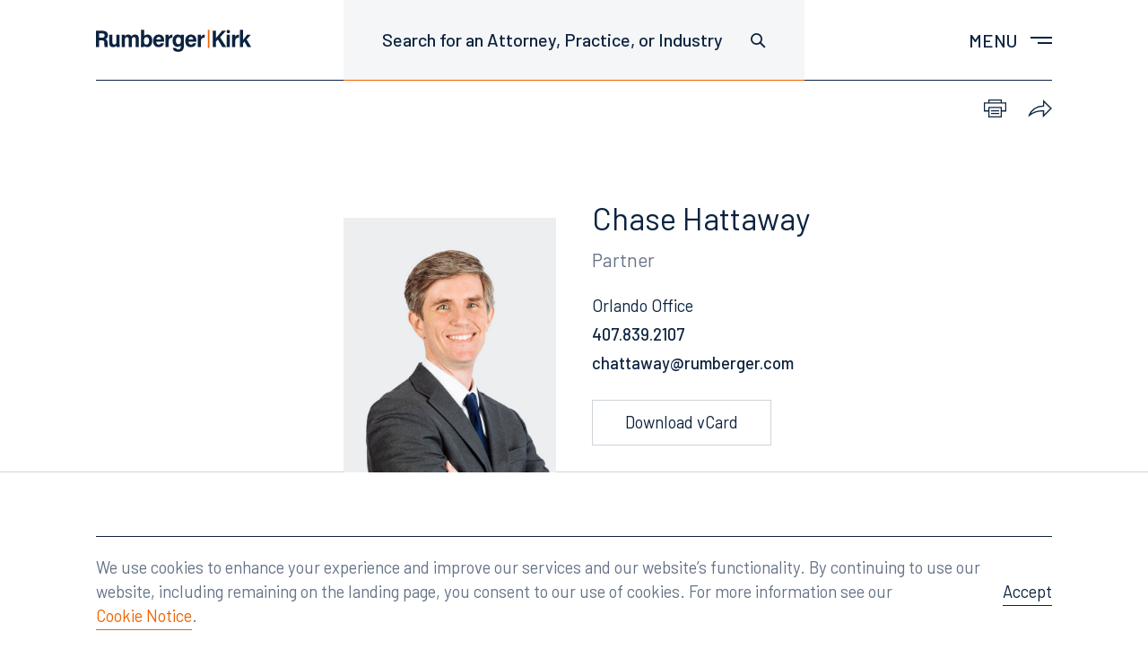

--- FILE ---
content_type: text/html; charset=UTF-8
request_url: https://www.rumberger.com/people/chattaway/
body_size: 24297
content:
<!doctype html>
<html lang="en-US">
<head>
<meta charset="UTF-8">
<meta name="viewport" content="width=device-width, initial-scale=1">
<link rel="profile" href="http://gmpg.org/xfn/11">

<meta name='robots' content='index, follow, max-image-preview:large, max-snippet:-1, max-video-preview:-1' />

	<!-- This site is optimized with the Yoast SEO plugin v26.5 - https://yoast.com/wordpress/plugins/seo/ -->
	<title>Chase Hattaway | RumbergerKirk</title>
	<meta name="description" content="RumbergerKirk fights for leading companies across various industries and the nation. Find your attorney today." />
	<link rel="canonical" href="https://www.rumberger.com/people/chattaway/" />
	<meta property="og:locale" content="en_US" />
	<meta property="og:type" content="article" />
	<meta property="og:title" content="Chase Hattaway | RumbergerKirk" />
	<meta property="og:description" content="RumbergerKirk fights for leading companies across various industries and the nation. Find your attorney today." />
	<meta property="og:url" content="https://www.rumberger.com/people/chattaway/" />
	<meta property="og:site_name" content="RumbergerKirk" />
	<meta property="article:publisher" content="https://www.facebook.com/rumbergerkirkcaldwell" />
	<meta property="article:modified_time" content="2025-11-06T21:06:10+00:00" />
	<meta property="og:image" content="https://www.rumberger.com/wp-content/uploads/2019/11/Hattaway-Chase.jpg" />
	<meta property="og:image:width" content="800" />
	<meta property="og:image:height" content="800" />
	<meta property="og:image:type" content="image/jpeg" />
	<meta name="twitter:card" content="summary_large_image" />
	<meta name="twitter:site" content="@rumbergerkirk" />
	<meta name="twitter:label1" content="Est. reading time" />
	<meta name="twitter:data1" content="5 minutes" />
	<script type="application/ld+json" class="yoast-schema-graph">{"@context":"https://schema.org","@graph":[{"@type":"WebPage","@id":"https://www.rumberger.com/people/chattaway/","url":"https://www.rumberger.com/people/chattaway/","name":"Chase Hattaway | RumbergerKirk","isPartOf":{"@id":"https://www.rumberger.com/#website"},"primaryImageOfPage":{"@id":"https://www.rumberger.com/people/chattaway/#primaryimage"},"image":{"@id":"https://www.rumberger.com/people/chattaway/#primaryimage"},"thumbnailUrl":"https://www.rumberger.com/wp-content/uploads/2019/11/Hattaway-Chase.jpg","datePublished":"2019-11-05T23:16:59+00:00","dateModified":"2025-11-06T21:06:10+00:00","description":"RumbergerKirk fights for leading companies across various industries and the nation. Find your attorney today.","breadcrumb":{"@id":"https://www.rumberger.com/people/chattaway/#breadcrumb"},"inLanguage":"en-US","potentialAction":[{"@type":"ReadAction","target":["https://www.rumberger.com/people/chattaway/"]}]},{"@type":"ImageObject","inLanguage":"en-US","@id":"https://www.rumberger.com/people/chattaway/#primaryimage","url":"https://www.rumberger.com/wp-content/uploads/2019/11/Hattaway-Chase.jpg","contentUrl":"https://www.rumberger.com/wp-content/uploads/2019/11/Hattaway-Chase.jpg","width":800,"height":800},{"@type":"BreadcrumbList","@id":"https://www.rumberger.com/people/chattaway/#breadcrumb","itemListElement":[{"@type":"ListItem","position":1,"name":"Home","item":"https://www.rumberger.com/"},{"@type":"ListItem","position":2,"name":"People","item":"https://www.rumberger.com/people/"},{"@type":"ListItem","position":3,"name":"Chase Hattaway"}]},{"@type":"WebSite","@id":"https://www.rumberger.com/#website","url":"https://www.rumberger.com/","name":"RumbergerKirk","description":"","publisher":{"@id":"https://www.rumberger.com/#organization"},"potentialAction":[{"@type":"SearchAction","target":{"@type":"EntryPoint","urlTemplate":"https://www.rumberger.com/?s={search_term_string}"},"query-input":{"@type":"PropertyValueSpecification","valueRequired":true,"valueName":"search_term_string"}}],"inLanguage":"en-US"},{"@type":"Organization","@id":"https://www.rumberger.com/#organization","name":"RumbergerKirk","url":"https://www.rumberger.com/","logo":{"@type":"ImageObject","inLanguage":"en-US","@id":"https://www.rumberger.com/#/schema/logo/image/","url":"https://www.rumberger.com/wp-content/uploads/2019/11/Brandmark-200wide.png","contentUrl":"https://www.rumberger.com/wp-content/uploads/2019/11/Brandmark-200wide.png","width":401,"height":58,"caption":"RumbergerKirk"},"image":{"@id":"https://www.rumberger.com/#/schema/logo/image/"},"sameAs":["https://www.facebook.com/rumbergerkirkcaldwell","https://x.com/rumbergerkirk"]}]}</script>
	<!-- / Yoast SEO plugin. -->


<style id='wp-img-auto-sizes-contain-inline-css' type='text/css'>
img:is([sizes=auto i],[sizes^="auto," i]){contain-intrinsic-size:3000px 1500px}
/*# sourceURL=wp-img-auto-sizes-contain-inline-css */
</style>
<link rel='stylesheet' id='sbi_styles-css' href='https://www.rumberger.com/wp-content/plugins/instagram-feed-pro/css/sbi-styles.min.css?ver=6.9.0' type='text/css' media='all' />
<style id='classic-theme-styles-inline-css' type='text/css'>
/*! This file is auto-generated */
.wp-block-button__link{color:#fff;background-color:#32373c;border-radius:9999px;box-shadow:none;text-decoration:none;padding:calc(.667em + 2px) calc(1.333em + 2px);font-size:1.125em}.wp-block-file__button{background:#32373c;color:#fff;text-decoration:none}
/*# sourceURL=/wp-includes/css/classic-themes.min.css */
</style>
<link rel='stylesheet' id='bgv_styles-css' href='https://www.rumberger.com/wp-content/themes/rkc/dist/css/app.min.css?ver=1753298551' type='text/css' media='all' />
<script type="text/javascript" src="https://www.rumberger.com/wp-includes/js/jquery/jquery.min.js?ver=3.7.1" id="jquery-core-js"></script>
<script type="text/javascript" src="https://www.rumberger.com/wp-includes/js/jquery/jquery-migrate.min.js?ver=3.4.1" id="jquery-migrate-js"></script>
<script type="text/javascript" id="sbi_scripts-js-extra">
/* <![CDATA[ */
var sb_instagram_js_options = {"font_method":"svg","resized_url":"https://www.rumberger.com/wp-content/uploads/sb-instagram-feed-images/","placeholder":"https://www.rumberger.com/wp-content/plugins/instagram-feed-pro/img/placeholder.png","br_adjust":"1"};
var sbiTranslations = {"share":"Share"};
//# sourceURL=sbi_scripts-js-extra
/* ]]> */
</script>
<script type="text/javascript" src="https://www.rumberger.com/wp-content/plugins/instagram-feed-pro/js/sbi-scripts.min.js?ver=6.9.0" id="sbi_scripts-js"></script>

<link rel="apple-touch-icon" sizes="180x180" href="https://www.rumberger.com/wp-content/themes/rkc/dist/images/apple-touch-icon.png">
<link rel="icon" type="image/png" sizes="32x32" href="https://www.rumberger.com/wp-content/themes/rkc/dist/images/favicon-32x32.png">
<link rel="icon" type="image/png" sizes="16x16" href="https://www.rumberger.com/wp-content/themes/rkc/dist/images/favicon-16x16.png">
<link rel="manifest" href="https://www.rumberger.com/wp-content/themes/rkc/dist/images/site.webmanifest">
<link rel="mask-icon" href="https://www.rumberger.com/wp-content/themes/rkc/dist/images/safari-pinned-tab.svg" color="#0c2340">
<meta name="msapplication-TileColor" content="#ffffff">
<meta name="theme-color" content="#ffffff">


<style>
@import url('https://fonts.googleapis.com/css?family=Barlow:300,300i,400,400i,500,600,700&display=swap');
</style>


<!-- Global site tag (gtag.js) - Google Analytics -->
  <script async src="https://www.googletagmanager.com/gtag/js?id=G-8JHVCP16VL"></script>
  <script>
    window.dataLayer = window.dataLayer || [];
    function gtag(){dataLayer.push(arguments);}
    gtag('js', new Date());

    gtag('config', 'G-8JHVCP16VL');
  </script>


<!-- Google Search Console verification -->
<meta name="google-site-verification" content="7drVRrXAYSRYMxLnqKBavUAvEf1XvQcvzcZfH-bdChU" />




<style id='wp-block-heading-inline-css' type='text/css'>
h1:where(.wp-block-heading).has-background,h2:where(.wp-block-heading).has-background,h3:where(.wp-block-heading).has-background,h4:where(.wp-block-heading).has-background,h5:where(.wp-block-heading).has-background,h6:where(.wp-block-heading).has-background{padding:1.25em 2.375em}h1.has-text-align-left[style*=writing-mode]:where([style*=vertical-lr]),h1.has-text-align-right[style*=writing-mode]:where([style*=vertical-rl]),h2.has-text-align-left[style*=writing-mode]:where([style*=vertical-lr]),h2.has-text-align-right[style*=writing-mode]:where([style*=vertical-rl]),h3.has-text-align-left[style*=writing-mode]:where([style*=vertical-lr]),h3.has-text-align-right[style*=writing-mode]:where([style*=vertical-rl]),h4.has-text-align-left[style*=writing-mode]:where([style*=vertical-lr]),h4.has-text-align-right[style*=writing-mode]:where([style*=vertical-rl]),h5.has-text-align-left[style*=writing-mode]:where([style*=vertical-lr]),h5.has-text-align-right[style*=writing-mode]:where([style*=vertical-rl]),h6.has-text-align-left[style*=writing-mode]:where([style*=vertical-lr]),h6.has-text-align-right[style*=writing-mode]:where([style*=vertical-rl]){rotate:180deg}
/*# sourceURL=https://www.rumberger.com/wp-includes/blocks/heading/style.min.css */
</style>
<style id='wp-block-paragraph-inline-css' type='text/css'>
.is-small-text{font-size:.875em}.is-regular-text{font-size:1em}.is-large-text{font-size:2.25em}.is-larger-text{font-size:3em}.has-drop-cap:not(:focus):first-letter{float:left;font-size:8.4em;font-style:normal;font-weight:100;line-height:.68;margin:.05em .1em 0 0;text-transform:uppercase}body.rtl .has-drop-cap:not(:focus):first-letter{float:none;margin-left:.1em}p.has-drop-cap.has-background{overflow:hidden}:root :where(p.has-background){padding:1.25em 2.375em}:where(p.has-text-color:not(.has-link-color)) a{color:inherit}p.has-text-align-left[style*="writing-mode:vertical-lr"],p.has-text-align-right[style*="writing-mode:vertical-rl"]{rotate:180deg}
/*# sourceURL=https://www.rumberger.com/wp-includes/blocks/paragraph/style.min.css */
</style>
<style id='wp-block-table-inline-css' type='text/css'>
.wp-block-table{overflow-x:auto}.wp-block-table table{border-collapse:collapse;width:100%}.wp-block-table thead{border-bottom:3px solid}.wp-block-table tfoot{border-top:3px solid}.wp-block-table td,.wp-block-table th{border:1px solid;padding:.5em}.wp-block-table .has-fixed-layout{table-layout:fixed;width:100%}.wp-block-table .has-fixed-layout td,.wp-block-table .has-fixed-layout th{word-break:break-word}.wp-block-table.aligncenter,.wp-block-table.alignleft,.wp-block-table.alignright{display:table;width:auto}.wp-block-table.aligncenter td,.wp-block-table.aligncenter th,.wp-block-table.alignleft td,.wp-block-table.alignleft th,.wp-block-table.alignright td,.wp-block-table.alignright th{word-break:break-word}.wp-block-table .has-subtle-light-gray-background-color{background-color:#f3f4f5}.wp-block-table .has-subtle-pale-green-background-color{background-color:#e9fbe5}.wp-block-table .has-subtle-pale-blue-background-color{background-color:#e7f5fe}.wp-block-table .has-subtle-pale-pink-background-color{background-color:#fcf0ef}.wp-block-table.is-style-stripes{background-color:initial;border-collapse:inherit;border-spacing:0}.wp-block-table.is-style-stripes tbody tr:nth-child(odd){background-color:#f0f0f0}.wp-block-table.is-style-stripes.has-subtle-light-gray-background-color tbody tr:nth-child(odd){background-color:#f3f4f5}.wp-block-table.is-style-stripes.has-subtle-pale-green-background-color tbody tr:nth-child(odd){background-color:#e9fbe5}.wp-block-table.is-style-stripes.has-subtle-pale-blue-background-color tbody tr:nth-child(odd){background-color:#e7f5fe}.wp-block-table.is-style-stripes.has-subtle-pale-pink-background-color tbody tr:nth-child(odd){background-color:#fcf0ef}.wp-block-table.is-style-stripes td,.wp-block-table.is-style-stripes th{border-color:#0000}.wp-block-table.is-style-stripes{border-bottom:1px solid #f0f0f0}.wp-block-table .has-border-color td,.wp-block-table .has-border-color th,.wp-block-table .has-border-color tr,.wp-block-table .has-border-color>*{border-color:inherit}.wp-block-table table[style*=border-top-color] tr:first-child,.wp-block-table table[style*=border-top-color] tr:first-child td,.wp-block-table table[style*=border-top-color] tr:first-child th,.wp-block-table table[style*=border-top-color]>*,.wp-block-table table[style*=border-top-color]>* td,.wp-block-table table[style*=border-top-color]>* th{border-top-color:inherit}.wp-block-table table[style*=border-top-color] tr:not(:first-child){border-top-color:initial}.wp-block-table table[style*=border-right-color] td:last-child,.wp-block-table table[style*=border-right-color] th,.wp-block-table table[style*=border-right-color] tr,.wp-block-table table[style*=border-right-color]>*{border-right-color:inherit}.wp-block-table table[style*=border-bottom-color] tr:last-child,.wp-block-table table[style*=border-bottom-color] tr:last-child td,.wp-block-table table[style*=border-bottom-color] tr:last-child th,.wp-block-table table[style*=border-bottom-color]>*,.wp-block-table table[style*=border-bottom-color]>* td,.wp-block-table table[style*=border-bottom-color]>* th{border-bottom-color:inherit}.wp-block-table table[style*=border-bottom-color] tr:not(:last-child){border-bottom-color:initial}.wp-block-table table[style*=border-left-color] td:first-child,.wp-block-table table[style*=border-left-color] th,.wp-block-table table[style*=border-left-color] tr,.wp-block-table table[style*=border-left-color]>*{border-left-color:inherit}.wp-block-table table[style*=border-style] td,.wp-block-table table[style*=border-style] th,.wp-block-table table[style*=border-style] tr,.wp-block-table table[style*=border-style]>*{border-style:inherit}.wp-block-table table[style*=border-width] td,.wp-block-table table[style*=border-width] th,.wp-block-table table[style*=border-width] tr,.wp-block-table table[style*=border-width]>*{border-style:inherit;border-width:inherit}
/*# sourceURL=https://www.rumberger.com/wp-includes/blocks/table/style.min.css */
</style>
<style id='global-styles-inline-css' type='text/css'>
:root{--wp--preset--aspect-ratio--square: 1;--wp--preset--aspect-ratio--4-3: 4/3;--wp--preset--aspect-ratio--3-4: 3/4;--wp--preset--aspect-ratio--3-2: 3/2;--wp--preset--aspect-ratio--2-3: 2/3;--wp--preset--aspect-ratio--16-9: 16/9;--wp--preset--aspect-ratio--9-16: 9/16;--wp--preset--color--black: #000000;--wp--preset--color--cyan-bluish-gray: #abb8c3;--wp--preset--color--white: #ffffff;--wp--preset--color--pale-pink: #f78da7;--wp--preset--color--vivid-red: #cf2e2e;--wp--preset--color--luminous-vivid-orange: #ff6900;--wp--preset--color--luminous-vivid-amber: #fcb900;--wp--preset--color--light-green-cyan: #7bdcb5;--wp--preset--color--vivid-green-cyan: #00d084;--wp--preset--color--pale-cyan-blue: #8ed1fc;--wp--preset--color--vivid-cyan-blue: #0693e3;--wp--preset--color--vivid-purple: #9b51e0;--wp--preset--gradient--vivid-cyan-blue-to-vivid-purple: linear-gradient(135deg,rgb(6,147,227) 0%,rgb(155,81,224) 100%);--wp--preset--gradient--light-green-cyan-to-vivid-green-cyan: linear-gradient(135deg,rgb(122,220,180) 0%,rgb(0,208,130) 100%);--wp--preset--gradient--luminous-vivid-amber-to-luminous-vivid-orange: linear-gradient(135deg,rgb(252,185,0) 0%,rgb(255,105,0) 100%);--wp--preset--gradient--luminous-vivid-orange-to-vivid-red: linear-gradient(135deg,rgb(255,105,0) 0%,rgb(207,46,46) 100%);--wp--preset--gradient--very-light-gray-to-cyan-bluish-gray: linear-gradient(135deg,rgb(238,238,238) 0%,rgb(169,184,195) 100%);--wp--preset--gradient--cool-to-warm-spectrum: linear-gradient(135deg,rgb(74,234,220) 0%,rgb(151,120,209) 20%,rgb(207,42,186) 40%,rgb(238,44,130) 60%,rgb(251,105,98) 80%,rgb(254,248,76) 100%);--wp--preset--gradient--blush-light-purple: linear-gradient(135deg,rgb(255,206,236) 0%,rgb(152,150,240) 100%);--wp--preset--gradient--blush-bordeaux: linear-gradient(135deg,rgb(254,205,165) 0%,rgb(254,45,45) 50%,rgb(107,0,62) 100%);--wp--preset--gradient--luminous-dusk: linear-gradient(135deg,rgb(255,203,112) 0%,rgb(199,81,192) 50%,rgb(65,88,208) 100%);--wp--preset--gradient--pale-ocean: linear-gradient(135deg,rgb(255,245,203) 0%,rgb(182,227,212) 50%,rgb(51,167,181) 100%);--wp--preset--gradient--electric-grass: linear-gradient(135deg,rgb(202,248,128) 0%,rgb(113,206,126) 100%);--wp--preset--gradient--midnight: linear-gradient(135deg,rgb(2,3,129) 0%,rgb(40,116,252) 100%);--wp--preset--font-size--small: 14px;--wp--preset--font-size--medium: 20px;--wp--preset--font-size--large: 28px;--wp--preset--font-size--x-large: 42px;--wp--preset--font-size--normal: 16px;--wp--preset--spacing--20: 0.44rem;--wp--preset--spacing--30: 0.67rem;--wp--preset--spacing--40: 1rem;--wp--preset--spacing--50: 1.5rem;--wp--preset--spacing--60: 2.25rem;--wp--preset--spacing--70: 3.38rem;--wp--preset--spacing--80: 5.06rem;--wp--preset--shadow--natural: 6px 6px 9px rgba(0, 0, 0, 0.2);--wp--preset--shadow--deep: 12px 12px 50px rgba(0, 0, 0, 0.4);--wp--preset--shadow--sharp: 6px 6px 0px rgba(0, 0, 0, 0.2);--wp--preset--shadow--outlined: 6px 6px 0px -3px rgb(255, 255, 255), 6px 6px rgb(0, 0, 0);--wp--preset--shadow--crisp: 6px 6px 0px rgb(0, 0, 0);}:where(.is-layout-flex){gap: 0.5em;}:where(.is-layout-grid){gap: 0.5em;}body .is-layout-flex{display: flex;}.is-layout-flex{flex-wrap: wrap;align-items: center;}.is-layout-flex > :is(*, div){margin: 0;}body .is-layout-grid{display: grid;}.is-layout-grid > :is(*, div){margin: 0;}:where(.wp-block-columns.is-layout-flex){gap: 2em;}:where(.wp-block-columns.is-layout-grid){gap: 2em;}:where(.wp-block-post-template.is-layout-flex){gap: 1.25em;}:where(.wp-block-post-template.is-layout-grid){gap: 1.25em;}.has-black-color{color: var(--wp--preset--color--black) !important;}.has-cyan-bluish-gray-color{color: var(--wp--preset--color--cyan-bluish-gray) !important;}.has-white-color{color: var(--wp--preset--color--white) !important;}.has-pale-pink-color{color: var(--wp--preset--color--pale-pink) !important;}.has-vivid-red-color{color: var(--wp--preset--color--vivid-red) !important;}.has-luminous-vivid-orange-color{color: var(--wp--preset--color--luminous-vivid-orange) !important;}.has-luminous-vivid-amber-color{color: var(--wp--preset--color--luminous-vivid-amber) !important;}.has-light-green-cyan-color{color: var(--wp--preset--color--light-green-cyan) !important;}.has-vivid-green-cyan-color{color: var(--wp--preset--color--vivid-green-cyan) !important;}.has-pale-cyan-blue-color{color: var(--wp--preset--color--pale-cyan-blue) !important;}.has-vivid-cyan-blue-color{color: var(--wp--preset--color--vivid-cyan-blue) !important;}.has-vivid-purple-color{color: var(--wp--preset--color--vivid-purple) !important;}.has-black-background-color{background-color: var(--wp--preset--color--black) !important;}.has-cyan-bluish-gray-background-color{background-color: var(--wp--preset--color--cyan-bluish-gray) !important;}.has-white-background-color{background-color: var(--wp--preset--color--white) !important;}.has-pale-pink-background-color{background-color: var(--wp--preset--color--pale-pink) !important;}.has-vivid-red-background-color{background-color: var(--wp--preset--color--vivid-red) !important;}.has-luminous-vivid-orange-background-color{background-color: var(--wp--preset--color--luminous-vivid-orange) !important;}.has-luminous-vivid-amber-background-color{background-color: var(--wp--preset--color--luminous-vivid-amber) !important;}.has-light-green-cyan-background-color{background-color: var(--wp--preset--color--light-green-cyan) !important;}.has-vivid-green-cyan-background-color{background-color: var(--wp--preset--color--vivid-green-cyan) !important;}.has-pale-cyan-blue-background-color{background-color: var(--wp--preset--color--pale-cyan-blue) !important;}.has-vivid-cyan-blue-background-color{background-color: var(--wp--preset--color--vivid-cyan-blue) !important;}.has-vivid-purple-background-color{background-color: var(--wp--preset--color--vivid-purple) !important;}.has-black-border-color{border-color: var(--wp--preset--color--black) !important;}.has-cyan-bluish-gray-border-color{border-color: var(--wp--preset--color--cyan-bluish-gray) !important;}.has-white-border-color{border-color: var(--wp--preset--color--white) !important;}.has-pale-pink-border-color{border-color: var(--wp--preset--color--pale-pink) !important;}.has-vivid-red-border-color{border-color: var(--wp--preset--color--vivid-red) !important;}.has-luminous-vivid-orange-border-color{border-color: var(--wp--preset--color--luminous-vivid-orange) !important;}.has-luminous-vivid-amber-border-color{border-color: var(--wp--preset--color--luminous-vivid-amber) !important;}.has-light-green-cyan-border-color{border-color: var(--wp--preset--color--light-green-cyan) !important;}.has-vivid-green-cyan-border-color{border-color: var(--wp--preset--color--vivid-green-cyan) !important;}.has-pale-cyan-blue-border-color{border-color: var(--wp--preset--color--pale-cyan-blue) !important;}.has-vivid-cyan-blue-border-color{border-color: var(--wp--preset--color--vivid-cyan-blue) !important;}.has-vivid-purple-border-color{border-color: var(--wp--preset--color--vivid-purple) !important;}.has-vivid-cyan-blue-to-vivid-purple-gradient-background{background: var(--wp--preset--gradient--vivid-cyan-blue-to-vivid-purple) !important;}.has-light-green-cyan-to-vivid-green-cyan-gradient-background{background: var(--wp--preset--gradient--light-green-cyan-to-vivid-green-cyan) !important;}.has-luminous-vivid-amber-to-luminous-vivid-orange-gradient-background{background: var(--wp--preset--gradient--luminous-vivid-amber-to-luminous-vivid-orange) !important;}.has-luminous-vivid-orange-to-vivid-red-gradient-background{background: var(--wp--preset--gradient--luminous-vivid-orange-to-vivid-red) !important;}.has-very-light-gray-to-cyan-bluish-gray-gradient-background{background: var(--wp--preset--gradient--very-light-gray-to-cyan-bluish-gray) !important;}.has-cool-to-warm-spectrum-gradient-background{background: var(--wp--preset--gradient--cool-to-warm-spectrum) !important;}.has-blush-light-purple-gradient-background{background: var(--wp--preset--gradient--blush-light-purple) !important;}.has-blush-bordeaux-gradient-background{background: var(--wp--preset--gradient--blush-bordeaux) !important;}.has-luminous-dusk-gradient-background{background: var(--wp--preset--gradient--luminous-dusk) !important;}.has-pale-ocean-gradient-background{background: var(--wp--preset--gradient--pale-ocean) !important;}.has-electric-grass-gradient-background{background: var(--wp--preset--gradient--electric-grass) !important;}.has-midnight-gradient-background{background: var(--wp--preset--gradient--midnight) !important;}.has-small-font-size{font-size: var(--wp--preset--font-size--small) !important;}.has-medium-font-size{font-size: var(--wp--preset--font-size--medium) !important;}.has-large-font-size{font-size: var(--wp--preset--font-size--large) !important;}.has-x-large-font-size{font-size: var(--wp--preset--font-size--x-large) !important;}
/*# sourceURL=global-styles-inline-css */
</style>
</head>




<body class="">

<!--[if lte IE 9]>
	<p class="browser-message">You are using an <strong>outdated</strong> browser. Please <a href="http://browsehappy.com/">upgrade your browser</a> to improve your experience and security.</p>
<![endif]-->

<noscript>
	<p class="browser-message">
    Please enable JavaScript for a better experience.
  </p>
</noscript>




  
  <header class="header ">


    

    <div class="header-inner cell">

      <div class="g fg1">


        <div class="df aic g-b g-b--3of6 g-b--2of4-s g-b--1of4-l">
          <a href="https://www.rumberger.com" class="header-logo" title="Home" aria-label="Home">
            <span aria-hidden="true">
                            <img src="https://www.rumberger.com/wp-content/themes/rkc/template-parts/svgs/brandmark.svg" alt="RumbergerKirk">
            </span>
          </a>
        </div>


        <div class="g-b g-b--3of6 g-b--2of4-s g-b--3of4-l df">

          <div class="g fg1 jcfe">


            <div class="g-b g-b--auto g-b--2of3-l df mrf-l">

              <div class="df fg1" data-search-wrapper>

                <button
                  class="header-button -has-border header-hideable hide-l"
                  aria-haspopup="true"
                  aria-controls="header-search"
                  aria-label="Toggle site search"
                  aria-expanded="false"
                >
                  <span aria-hidden="true">
                    <svg width="17" height="17" viewBox="0 0 17 17" xmlns="http://www.w3.org/2000/svg" focusable="false" role="img"><g class="search-icon__inner" fill="none" fill-rule="evenodd"><circle cx="6.5" cy="6.5" r="5.6"/><path d="M10.957 10.957l4.242 4.242" stroke-linecap="square"/></g></svg>
                  </span>
                </button>

                <div class="header-search" id="header-search">

                  <form class="search -header" role="search" aria-label="Search site">
                    <input
                      type="text"
                      class="form-input search-input"
                      placeholder="Search for an Attorney, Practice, or Industry"
                      data-placeholder="Search for an Attorney, Practice, or Industry"
                      aria-label="Search for an Attorney, Practice, or Industry"
                      aria-haspopup="true"
                      aria-controls="global-search-results"
                      data-search-global
                    >
                    <div class="form-icon search-icon" aria-hidden="true">
                      <svg width="17" height="17" viewBox="0 0 17 17" xmlns="http://www.w3.org/2000/svg" focusable="false" role="img"><g class="search-icon__inner" fill="none" fill-rule="evenodd"><circle cx="6.5" cy="6.5" r="5.6"/><path d="M10.957 10.957l4.242 4.242" stroke-linecap="square"/></g></svg>
                    </div>

                    <div
                      class="search-results"
                      id="global-search-results"
                      aria-live="polite"
                    >
                      <ul class="search-results__list">
                      </ul>

                      <div class="loader -small"></div>
                    </div>
                  </form>

                </div>

              </div>

            </div>


            <div class="g-b g-b--auto g-b--1of3-l df jcfe">

              <nav class="nav" aria-label="Main menu">

                <!-- Menu toggle -->
                <button
                  class="nav-toggle header-button prf"
                  aria-haspopup="true"
                  aria-controls="main-menu"
                  aria-label="Toggle main menu"
                  aria-expanded="false"
                >
                  <span class="show-s">
                    Menu
                  </span>

                  <div class="nav-toggle-bars"></div>
                </button>

                <div class="nav-overlay"></div>

                <div class="menu-container" id="main-menu" aria-label="Main menu navigation">

                  <div class="cell df fg1">

                    <div class="menu-inner">

                      <div class="nav-wrapper">

                        <div class="nav-primary">
                          <ul class='nav-menu'><li class='nav-menu__item   has-children'><a href='https://www.rumberger.com/people/' class='nav-menu__link has-children' id='nav-link-77'  role='button' aria-haspopup='true' aria-expanded='false' aria-controls='nav-list-77' ><span class='nav-menu__icon' role='presentation' aria-hidden='true'></span><span>People</span></a><ul class='nav-sub-menu' aria-labelledby='nav-link-77' id='nav-list-77' style=''><li class='nav-menu__item '><a href='https://www.rumberger.com/people/radams/' class='nav-menu__link  no-barba-prefetch' id='nav-link-108' >Robert H. Adams</a></li><li class='nav-menu__item '><a href='https://www.rumberger.com/people/naguirre/' class='nav-menu__link  no-barba-prefetch' id='nav-link-9104' >Nicholas A. Aguirre</a></li><li class='nav-menu__item '><a href='https://www.rumberger.com/people/calexander/' class='nav-menu__link  no-barba-prefetch' id='nav-link-110' >Craig A. Alexander</a></li><li class='nav-menu__item '><a href='https://www.rumberger.com/people/rbarton/' class='nav-menu__link  no-barba-prefetch' id='nav-link-112' >Robert P. Barton</a></li><li class='nav-menu__item '><a href='https://www.rumberger.com/people/kbecerra/' class='nav-menu__link  no-barba-prefetch' id='nav-link-19269' >Katherine Becerra</a></li><li class='nav-menu__item '><a href='https://www.rumberger.com/people/rbeers/' class='nav-menu__link  no-barba-prefetch' id='nav-link-629' >Rebecca A. Beers</a></li><li class='nav-menu__item '><a href='https://www.rumberger.com/people/mbegey/' class='nav-menu__link  no-barba-prefetch' id='nav-link-872' >Michael D. Begey</a></li><li class='nav-menu__item '><a href='https://www.rumberger.com/people/rblank/' class='nav-menu__link  no-barba-prefetch' id='nav-link-135' >Robert L. Blank</a></li><li class='nav-menu__item '><a href='https://www.rumberger.com/people/bbonsack/' class='nav-menu__link  no-barba-prefetch' id='nav-link-8661' >Blake Bonsack</a></li><li class='nav-menu__item '><a href='https://www.rumberger.com/people/apalma/' class='nav-menu__link  no-barba-prefetch' id='nav-link-11566' >Alyxandra Buhler Palma</a></li><li class='nav-menu__item '><a href='https://www.rumberger.com/people/sburton/' class='nav-menu__link  no-barba-prefetch' id='nav-link-20812' >Sara J. Burton</a></li><li class='nav-menu__item '><a href='https://www.rumberger.com/people/lcaldwell/' class='nav-menu__link  no-barba-prefetch' id='nav-link-892' >Lori J. Caldwell</a></li><li class='nav-menu__item '><a href='https://www.rumberger.com/people/dcaldwell/' class='nav-menu__link  no-barba-prefetch' id='nav-link-1764' >J. Richard Caldwell, Jr.</a></li><li class='nav-menu__item '><a href='https://www.rumberger.com/people/bcarey/' class='nav-menu__link  no-barba-prefetch' id='nav-link-141' >Brett M. Carey</a></li><li class='nav-menu__item '><a href='https://www.rumberger.com/people/hclark/' class='nav-menu__link  no-barba-prefetch' id='nav-link-19770' >Hannah Clark</a></li><li class='nav-menu__item '><a href='https://www.rumberger.com/people/fclarke/' class='nav-menu__link  no-barba-prefetch' id='nav-link-143' >Fred Clarke</a></li><li class='nav-menu__item '><a href='https://www.rumberger.com/people/eclements/' class='nav-menu__link  no-barba-prefetch' id='nav-link-20941' >Erica Clements</a></li><li class='nav-menu__item '><a href='https://www.rumberger.com/people/scooper/' class='nav-menu__link  no-barba-prefetch' id='nav-link-20938' >Supatra K. Cooper</a></li><li class='nav-menu__item '><a href='https://www.rumberger.com/people/lcordova/' class='nav-menu__link  no-barba-prefetch' id='nav-link-904' >Ligianette Cordova</a></li><li class='nav-menu__item '><a href='https://www.rumberger.com/people/bdavis/' class='nav-menu__link  no-barba-prefetch' id='nav-link-1769' >Bradley Davis</a></li><li class='nav-menu__item '><a href='https://www.rumberger.com/people/pdelaney/' class='nav-menu__link  no-barba-prefetch' id='nav-link-145' >Patrick M. Delaney</a></li><li class='nav-menu__item '><a href='https://www.rumberger.com/people/ldietzen/' class='nav-menu__link  no-barba-prefetch' id='nav-link-300' >Leonard J. Dietzen, III</a></li><li class='nav-menu__item '><a href='https://www.rumberger.com/people/rduffy/' class='nav-menu__link  no-barba-prefetch' id='nav-link-19275' >Renee Duffy</a></li><li class='nav-menu__item '><a href='https://www.rumberger.com/people/sduke/' class='nav-menu__link  no-barba-prefetch' id='nav-link-149' >Samantha Duke</a></li><li class='nav-menu__item '><a href='https://www.rumberger.com/people/ddzwonkowski/' class='nav-menu__link  no-barba-prefetch' id='nav-link-9254' >Derek M. Dzwonkowski</a></li><li class='nav-menu__item '><a href='https://www.rumberger.com/people/dede/' class='nav-menu__link  no-barba-prefetch' id='nav-link-923' >Douglas E. Ede</a></li><li class='nav-menu__item '><a href='https://www.rumberger.com/people/descobio/' class='nav-menu__link  no-barba-prefetch' id='nav-link-20755' >Daniella Escobio</a></li><li class='nav-menu__item '><a href='https://www.rumberger.com/people/seubanks/' class='nav-menu__link  no-barba-prefetch' id='nav-link-930' >Ernest “Skip” H. Eubanks, Jr.</a></li><li class='nav-menu__item '><a href='https://www.rumberger.com/people/mfee/' class='nav-menu__link  no-barba-prefetch' id='nav-link-19992' >Meredith Fee</a></li><li class='nav-menu__item '><a href='https://www.rumberger.com/people/sferrin/' class='nav-menu__link  no-barba-prefetch' id='nav-link-20118' >Sandra Ferrin</a></li><li class='nav-menu__item '><a href='https://www.rumberger.com/people/rfitzsimmons/' class='nav-menu__link  no-barba-prefetch' id='nav-link-291' >Robert V. Fitzsimmons</a></li><li class='nav-menu__item '><a href='https://www.rumberger.com/people/mforte/' class='nav-menu__link  no-barba-prefetch' id='nav-link-937' >Michael L. Forte</a></li><li class='nav-menu__item '><a href='https://www.rumberger.com/people/dgavin/' class='nav-menu__link  no-barba-prefetch' id='nav-link-941' >Darryl L. Gavin</a></li><li class='nav-menu__item '><a href='https://www.rumberger.com/people/dgerber/' class='nav-menu__link  no-barba-prefetch' id='nav-link-945' >Daniel J. Gerber</a></li><li class='nav-menu__item '><a href='https://www.rumberger.com/people/rgreenberg/' class='nav-menu__link  no-barba-prefetch' id='nav-link-963' >Richard A. Greenberg</a></li><li class='nav-menu__item '><a href='https://www.rumberger.com/people/jgrosholz/' class='nav-menu__link  no-barba-prefetch' id='nav-link-7974' >Jeffrey J. Grosholz</a></li><li class='nav-menu__item '><a href='https://www.rumberger.com/people/jgross/' class='nav-menu__link  no-barba-prefetch' id='nav-link-17324' >Jessica J. Gross</a></li><li class='nav-menu__item '><a href='https://www.rumberger.com/people/rguillaume/' class='nav-menu__link  no-barba-prefetch' id='nav-link-11575' >Reginald Guillaume</a></li><li class='nav-menu__item '><a href='https://www.rumberger.com/people/chall/' class='nav-menu__link  no-barba-prefetch' id='nav-link-968' >Carie Hall</a></li><li class='nav-menu__item '><a href='https://www.rumberger.com/people/bhartman/' class='nav-menu__link  no-barba-prefetch' id='nav-link-18840' >Brent Hartman</a></li><li class='nav-menu__item '><a href='https://www.rumberger.com/people/chattaway/' class='nav-menu__link  no-barba-prefetch' id='nav-link-972' >Chase Hattaway</a></li><li class='nav-menu__item '><a href='https://www.rumberger.com/people/shill/' class='nav-menu__link  no-barba-prefetch' id='nav-link-287' >Suzanne Barto Hill</a></li><li class='nav-menu__item '><a href='https://www.rumberger.com/people/mholt/' class='nav-menu__link  no-barba-prefetch' id='nav-link-977' >Michael R. Holt</a></li><li class='nav-menu__item '><a href='https://www.rumberger.com/people/mhudson/' class='nav-menu__link  no-barba-prefetch' id='nav-link-17413' >Mary Hudson</a></li><li class='nav-menu__item '><a href='https://www.rumberger.com/people/pjacobs/' class='nav-menu__link  no-barba-prefetch' id='nav-link-21038' >Paulina N. Jacobs</a></li><li class='nav-menu__item '><a href='https://www.rumberger.com/people/skallop/' class='nav-menu__link  no-barba-prefetch' id='nav-link-159' >Sara Lewis Kallop</a></li><li class='nav-menu__item '><a href='https://www.rumberger.com/people/jkaps/' class='nav-menu__link  no-barba-prefetch' id='nav-link-987' >Jacey Kaps, CIPP/US</a></li><li class='nav-menu__item '><a href='https://www.rumberger.com/people/lkennedy/' class='nav-menu__link  no-barba-prefetch' id='nav-link-995' >Lan Kennedy-Davis</a></li><li class='nav-menu__item '><a href='https://www.rumberger.com/people/mkennedy/' class='nav-menu__link  no-barba-prefetch' id='nav-link-14533' >Meghan Kennedy Marcus</a></li><li class='nav-menu__item '><a href='https://www.rumberger.com/people/jkerbel/' class='nav-menu__link  no-barba-prefetch' id='nav-link-8359' >Jessica Kerbel</a></li><li class='nav-menu__item '><a href='https://www.rumberger.com/people/bkirk/' class='nav-menu__link  no-barba-prefetch' id='nav-link-1572' >Bud Kirk</a></li><li class='nav-menu__item '><a href='https://www.rumberger.com/people/sklein/' class='nav-menu__link  no-barba-prefetch' id='nav-link-1586' >Steven I. Klein</a></li><li class='nav-menu__item '><a href='https://www.rumberger.com/people/tkoshak/' class='nav-menu__link  no-barba-prefetch' id='nav-link-18906' >Taylor M. Koshak</a></li><li class='nav-menu__item '><a href='https://www.rumberger.com/people/nkwapisz/' class='nav-menu__link  no-barba-prefetch' id='nav-link-19178' >Nicole Kwapisz</a></li><li class='nav-menu__item '><a href='https://www.rumberger.com/people/mlees/' class='nav-menu__link  no-barba-prefetch' id='nav-link-1592' >Meredith Jowers Lees</a></li><li class='nav-menu__item '><a href='https://www.rumberger.com/people/jlerner/' class='nav-menu__link  no-barba-prefetch' id='nav-link-1597' >Joshua D. Lerner</a></li><li class='nav-menu__item '><a href='https://www.rumberger.com/people/plipton/' class='nav-menu__link  no-barba-prefetch' id='nav-link-1612' >Paul Lipton</a></li><li class='nav-menu__item '><a href='https://www.rumberger.com/people/gmarcus/' class='nav-menu__link  no-barba-prefetch' id='nav-link-14542' >Graham Marcus</a></li><li class='nav-menu__item '><a href='https://www.rumberger.com/people/dmarsey/' class='nav-menu__link  no-barba-prefetch' id='nav-link-1616' >J. David Marsey</a></li><li class='nav-menu__item '><a href='https://www.rumberger.com/people/amelvin/' class='nav-menu__link  no-barba-prefetch' id='nav-link-19921' >Alexander A. Melvin</a></li><li class='nav-menu__item '><a href='https://www.rumberger.com/people/cmessersmith/' class='nav-menu__link  no-barba-prefetch' id='nav-link-1621' >Candy L. Messersmith</a></li><li class='nav-menu__item '><a href='https://www.rumberger.com/people/kmetzger/' class='nav-menu__link  no-barba-prefetch' id='nav-link-18081' >Kari A. Metzger</a></li><li class='nav-menu__item '><a href='https://www.rumberger.com/people/jmetzger/' class='nav-menu__link  no-barba-prefetch' id='nav-link-18078' >Joseph T. Metzger</a></li><li class='nav-menu__item '><a href='https://www.rumberger.com/people/mmiller/' class='nav-menu__link  no-barba-prefetch' id='nav-link-13854' >Madison Miller</a></li><li class='nav-menu__item '><a href='https://www.rumberger.com/people/cmitchell/' class='nav-menu__link  no-barba-prefetch' id='nav-link-289' >Charles P. Mitchell</a></li><li class='nav-menu__item '><a href='https://www.rumberger.com/people/dorato/' class='nav-menu__link  no-barba-prefetch' id='nav-link-1630' >Damien A. Orato</a></li><li class='nav-menu__item '><a href='https://www.rumberger.com/people/jpotts/' class='nav-menu__link  no-barba-prefetch' id='nav-link-14556' >Julie Potts</a></li><li class='nav-menu__item '><a href='https://www.rumberger.com/people/krady/' class='nav-menu__link  no-barba-prefetch' id='nav-link-1644' >Kayla E. Platt Rady</a></li><li class='nav-menu__item '><a href='https://www.rumberger.com/people/mrediker/' class='nav-menu__link  no-barba-prefetch' id='nav-link-1652' >J. Michael Rediker</a></li><li class='nav-menu__item '><a href='https://www.rumberger.com/people/prisley/' class='nav-menu__link  no-barba-prefetch' id='nav-link-20951' >Paige Risley</a></li><li class='nav-menu__item '><a href='https://www.rumberger.com/people/sroebuck/' class='nav-menu__link  no-barba-prefetch' id='nav-link-18720' >Seth B. Roebuck</a></li><li class='nav-menu__item '><a href='https://www.rumberger.com/people/jromanies/' class='nav-menu__link  no-barba-prefetch' id='nav-link-20082' >Jessica A. Romanies</a></li><li class='nav-menu__item '><a href='https://www.rumberger.com/people/aromero/' class='nav-menu__link  no-barba-prefetch' id='nav-link-20753' >Anne Romero</a></li><li class='nav-menu__item '><a href='https://www.rumberger.com/people/jruiz/' class='nav-menu__link  no-barba-prefetch' id='nav-link-508' >Jens C. Ruiz</a></li><li class='nav-menu__item '><a href='https://www.rumberger.com/people/trumberger/' class='nav-menu__link  no-barba-prefetch' id='nav-link-1662' >E. Thom Rumberger</a></li><li class='nav-menu__item '><a href='https://www.rumberger.com/people/isadler/' class='nav-menu__link  no-barba-prefetch' id='nav-link-19952' >Isadora Sadler</a></li><li class='nav-menu__item '><a href='https://www.rumberger.com/people/ssarason/' class='nav-menu__link  no-barba-prefetch' id='nav-link-296' >Scott M. Sarason</a></li><li class='nav-menu__item '><a href='https://www.rumberger.com/people/nsellas/' class='nav-menu__link  no-barba-prefetch' id='nav-link-19263' >Nicholas Sellas</a></li><li class='nav-menu__item '><a href='https://www.rumberger.com/people/dshelton/' class='nav-menu__link  no-barba-prefetch' id='nav-link-1692' >David B. Shelton</a></li><li class='nav-menu__item '><a href='https://www.rumberger.com/people/fsheppard/' class='nav-menu__link  no-barba-prefetch' id='nav-link-285' >Francis H. Sheppard</a></li><li class='nav-menu__item '><a href='https://www.rumberger.com/people/ssinger/' class='nav-menu__link  no-barba-prefetch' id='nav-link-1698' >Suzanne A. Singer</a></li><li class='nav-menu__item '><a href='https://www.rumberger.com/people/nsmith/' class='nav-menu__link  no-barba-prefetch' id='nav-link-1702' >Nicole Sieb Smith</a></li><li class='nav-menu__item '><a href='https://www.rumberger.com/people/ssmith/' class='nav-menu__link  no-barba-prefetch' id='nav-link-1707' >M. Stephen Smith</a></li><li class='nav-menu__item '><a href='https://www.rumberger.com/people/lsmith/' class='nav-menu__link  no-barba-prefetch' id='nav-link-5563' >Larry D. Smith</a></li><li class='nav-menu__item '><a href='https://www.rumberger.com/people/mmsmith/' class='nav-menu__link  no-barba-prefetch' id='nav-link-19272' >Matthew Smith</a></li><li class='nav-menu__item '><a href='https://www.rumberger.com/people/msoftness/' class='nav-menu__link  no-barba-prefetch' id='nav-link-5714' >Melissa I. Softness</a></li><li class='nav-menu__item '><a href='https://www.rumberger.com/people/bspence/' class='nav-menu__link  no-barba-prefetch' id='nav-link-1721' >E. Berton Spence</a></li><li class='nav-menu__item '><a href='https://www.rumberger.com/people/hsteele/' class='nav-menu__link  no-barba-prefetch' id='nav-link-17409' >Hannah Steele</a></li><li class='nav-menu__item '><a href='https://www.rumberger.com/people/ptepley/' class='nav-menu__link  no-barba-prefetch' id='nav-link-1726' >Peter J. Tepley</a></li><li class='nav-menu__item '><a href='https://www.rumberger.com/people/jthomas/' class='nav-menu__link  no-barba-prefetch' id='nav-link-5607' >Jennifer Smith Thomas</a></li><li class='nav-menu__item '><a href='https://www.rumberger.com/people/dtopper/' class='nav-menu__link  no-barba-prefetch' id='nav-link-14529' >Devin M. Topper</a></li><li class='nav-menu__item '><a href='https://www.rumberger.com/people/ctournade/' class='nav-menu__link  no-barba-prefetch' id='nav-link-19772' >Courtney Tournade</a></li><li class='nav-menu__item '><a href='https://www.rumberger.com/people/gubiles/' class='nav-menu__link  no-barba-prefetch' id='nav-link-21095' >Gloria Ubiles</a></li><li class='nav-menu__item '><a href='https://www.rumberger.com/people/cvalencia/' class='nav-menu__link  no-barba-prefetch' id='nav-link-20757' >Crystal Valencia</a></li><li class='nav-menu__item '><a href='https://www.rumberger.com/people/jwalsh/' class='nav-menu__link  no-barba-prefetch' id='nav-link-302' >James F. Walsh</a></li><li class='nav-menu__item '><a href='https://www.rumberger.com/people/ewatson/' class='nav-menu__link  no-barba-prefetch' id='nav-link-18838' >Eric Watson</a></li><li class='nav-menu__item '><a href='https://www.rumberger.com/people/jweiss/' class='nav-menu__link  no-barba-prefetch' id='nav-link-1749' >John “Jack” Weiss</a></li><li class='nav-menu__item '><a href='https://www.rumberger.com/people/pwells/' class='nav-menu__link  no-barba-prefetch' id='nav-link-17169' >Passion Wells</a></li><li class='nav-menu__item '><a href='https://www.rumberger.com/people/swilliams/' class='nav-menu__link  no-barba-prefetch' id='nav-link-1754' >R. Scott Williams</a></li><li class='nav-menu__item '><a href='https://www.rumberger.com/people/dwillis/' class='nav-menu__link  no-barba-prefetch' id='nav-link-1759' >David C. Willis</a></li></ul></li><li class='nav-menu__item   has-children'><a href='https://www.rumberger.com/practices/' class='nav-menu__link has-children' id='nav-link-88'  role='button' aria-haspopup='true' aria-expanded='false' aria-controls='nav-list-88' ><span class='nav-menu__icon' role='presentation' aria-hidden='true'></span><span>Practices</span></a><ul class='nav-sub-menu' aria-labelledby='nav-link-88' id='nav-list-88' style=''><li class='nav-menu__item '><a href='https://www.rumberger.com/practices/appellate/' class='nav-menu__link  no-barba-prefetch' id='nav-link-102' >Appellate</a></li><li class='nav-menu__item '><a href='https://www.rumberger.com/practices/aviation/' class='nav-menu__link  no-barba-prefetch' id='nav-link-104' >Aviation</a></li><li class='nav-menu__item '><a href='https://www.rumberger.com/practices/bankruptcy-restructuring/' class='nav-menu__link  no-barba-prefetch' id='nav-link-163' >Bankruptcy and Restructuring</a></li><li class='nav-menu__item '><a href='https://www.rumberger.com/practices/casualty-litigation/' class='nav-menu__link  no-barba-prefetch' id='nav-link-165' >Casualty Litigation</a></li><li class='nav-menu__item '><a href='https://www.rumberger.com/practices/class-actions/' class='nav-menu__link  no-barba-prefetch' id='nav-link-167' >Class Actions</a></li><li class='nav-menu__item '><a href='https://www.rumberger.com/practices/commercial-litigation/' class='nav-menu__link  no-barba-prefetch' id='nav-link-169' >Commercial Litigation</a></li><li class='nav-menu__item '><a href='https://www.rumberger.com/practices/construction/' class='nav-menu__link  no-barba-prefetch' id='nav-link-172' >Construction</a></li><li class='nav-menu__item '><a href='https://www.rumberger.com/practices/consumer-defense/' class='nav-menu__link  no-barba-prefetch' id='nav-link-174' >Consumer Defense</a></li><li class='nav-menu__item '><a href='https://www.rumberger.com/practices/corporate-tax/' class='nav-menu__link  no-barba-prefetch' id='nav-link-267' >Corporate and Tax</a></li><li class='nav-menu__item '><a href='https://www.rumberger.com/practices/criminal-defense/' class='nav-menu__link  no-barba-prefetch' id='nav-link-178' >Criminal Defense</a></li><li class='nav-menu__item '><a href='https://www.rumberger.com/practices/cyber-technology/' class='nav-menu__link  no-barba-prefetch' id='nav-link-180' >Cyber & Technology</a></li><li class='nav-menu__item '><a href='https://www.rumberger.com/practices/education/' class='nav-menu__link  no-barba-prefetch' id='nav-link-182' >Education</a></li><li class='nav-menu__item '><a href='https://www.rumberger.com/practices/employment-labor/' class='nav-menu__link  no-barba-prefetch' id='nav-link-184' >Employment and Labor</a></li><li class='nav-menu__item '><a href='https://www.rumberger.com/practices/estates-trusts/' class='nav-menu__link  no-barba-prefetch' id='nav-link-263' >Estates and Trusts</a></li><li class='nav-menu__item '><a href='https://www.rumberger.com/practices/external-general-counsel-services/' class='nav-menu__link  no-barba-prefetch' id='nav-link-12924' >External General Counsel Services</a></li><li class='nav-menu__item '><a href='https://www.rumberger.com/practices/family-law/' class='nav-menu__link  no-barba-prefetch' id='nav-link-186' >Family Law</a></li><li class='nav-menu__item '><a href='https://www.rumberger.com/practices/government-administrative/' class='nav-menu__link  no-barba-prefetch' id='nav-link-188' >Government and Administrative</a></li><li class='nav-menu__item '><a href='https://www.rumberger.com/practices/insurance-coverage-bad-faith/' class='nav-menu__link  no-barba-prefetch' id='nav-link-190' >Insurance Coverage and Bad Faith</a></li><li class='nav-menu__item '><a href='https://www.rumberger.com/practices/intellectual-property/' class='nav-menu__link  no-barba-prefetch' id='nav-link-192' >Intellectual Property</a></li><li class='nav-menu__item '><a href='https://www.rumberger.com/practices/mediation-arbitration/' class='nav-menu__link  no-barba-prefetch' id='nav-link-18249' >Mediation & Arbitration</a></li><li class='nav-menu__item '><a href='https://www.rumberger.com/practices/product-liability/' class='nav-menu__link  no-barba-prefetch' id='nav-link-251' >Product Liability</a></li><li class='nav-menu__item '><a href='https://www.rumberger.com/practices/professional-liability/' class='nav-menu__link  no-barba-prefetch' id='nav-link-253' >Professional Liability</a></li><li class='nav-menu__item '><a href='https://www.rumberger.com/practices/real-estate/' class='nav-menu__link  no-barba-prefetch' id='nav-link-255' >Real Estate</a></li><li class='nav-menu__item '><a href='https://www.rumberger.com/practices/securities-financial-services/' class='nav-menu__link  no-barba-prefetch' id='nav-link-257' >Securities and Financial Services</a></li><li class='nav-menu__item '><a href='https://www.rumberger.com/practices/toxic-torts/' class='nav-menu__link  no-barba-prefetch' id='nav-link-259' >Toxic Torts</a></li><li class='nav-menu__item '><a href='https://www.rumberger.com/practices/trucking/' class='nav-menu__link  no-barba-prefetch' id='nav-link-261' >Trucking</a></li><li class='nav-menu__item '><a href='https://www.rumberger.com/practices/warranty-lemon-law/' class='nav-menu__link  no-barba-prefetch' id='nav-link-265' >Warranty and Lemon Law</a></li></ul></li><li class='nav-menu__item  aligned has-children'><a href='https://www.rumberger.com/careers/' class='nav-menu__link has-children' id='nav-link-74'  role='button' aria-haspopup='true' aria-expanded='false' aria-controls='nav-list-74' ><span class='nav-menu__icon' role='presentation' aria-hidden='true'></span><span>Careers</span></a><ul class='nav-sub-menu' aria-labelledby='nav-link-74' id='nav-list-74' style=''><li class='nav-menu__item  '><a href='https://www.rumberger.com/summer-associate/' class='nav-menu__link ' id='nav-link-3306' >Summer Associate</a></li><li class='nav-menu__item  '><a href='/summer-associate/blog' class='nav-menu__link ' id='nav-link-5562' >Summer Associate Blog</a></li><li class='nav-menu__item  '><a href='https://www.rumberger.com/associate-college/' class='nav-menu__link ' id='nav-link-3307' >Associate College</a></li><li class='nav-menu__item  '><a href='https://workforcenow.adp.com/mascsr/default/mdf/recruitment/recruitment.html?cid=2fdf067e-c0e6-4bad-a94d-b7b06a079358&#038;ccId=19000101_000001&#038;lang=en_US' class='nav-menu__link ' id='nav-link-3360'  target='_blank' >Career Openings</a></li></ul></li><li class='nav-menu__item  aligned has-children'><a href='https://www.rumberger.com/insights/' class='nav-menu__link has-children' id='nav-link-3278'  role='button' aria-haspopup='true' aria-expanded='false' aria-controls='nav-list-3278' ><span class='nav-menu__icon' role='presentation' aria-hidden='true'></span><span>Insights</span></a><ul class='nav-sub-menu' aria-labelledby='nav-link-3278' id='nav-list-3278' style=''><li class='nav-menu__item  '><a href='/insights/?catID=75' class='nav-menu__link ' id='nav-link-10063' >Articles</a></li><li class='nav-menu__item  '><a href='/insights/?catID=74' class='nav-menu__link ' id='nav-link-10064' >Podcasts</a></li></ul></li><li class='nav-menu__item  '><a href='https://www.rumberger.com/news/' class='nav-menu__link ' id='nav-link-73' >News</a></li></ul>                        </div>

                        <ul id="menu-secondary" class="nav-secondary nav-hideable"><li class="menu-item menu-item-type-post_type menu-item-object-page menu-item-125"><a href="https://www.rumberger.com/about/">About</a></li>
<li class="menu-item menu-item-type-custom menu-item-object-custom menu-item-134"><a href="/industries">Industries</a></li>
<li class="menu-item menu-item-type-post_type menu-item-object-page menu-item-123"><a href="https://www.rumberger.com/diversity/">Diversity</a></li>
<li class="menu-item menu-item-type-post_type menu-item-object-page menu-item-122"><a href="https://www.rumberger.com/contact/">Contact</a></li>
<li class="menu-item menu-item-type-post_type menu-item-object-page menu-item-126"><a href="https://www.rumberger.com/legal/">Legal</a></li>
</ul>
                      </div>

                      
                        <div class="nav-socials nav-hideable">

                          
                            <a href="https://www.facebook.com/rumbergerkirkcaldwell/" class="link -dark -underline" target="_blank" rel="noopener noreferrer">
                              Facebook                            </a>

                          
                            <a href="https://www.linkedin.com/company/rumberger-kirk-&-caldwell/" class="link -dark -underline" target="_blank" rel="noopener noreferrer">
                              LinkedIn                            </a>

                          
                            <a href="https://twitter.com/rumbergerkirk?ref_src=twsrc%5Egoogle%7Ctwcamp%5Eserp%7Ctwgr%5Eauthor" class="link -dark -underline" target="_blank" rel="noopener noreferrer">
                              X                            </a>

                          
                            <a href="https://www.instagram.com/rumbergerkirkcaldwell/" class="link -dark -underline" target="_blank" rel="noopener noreferrer">
                              Instagram                            </a>

                          
                        </div>

                      
                    </div>

                  </div>

                </div>

              </nav>

            </div>


          </div>


        </div>


      </div>

    </div>

  </header>



<div class="transition-overlay hidden">
  <div class="transition-overlay__inner">
    <svg viewBox="0 0 173 25" xmlns="http://www.w3.org/2000/svg" focusable="false" role="img" aria-labelledby="brandmark-title"><title id="brandmark-title">Rumberger Kirk</title><g fill="none" fill-rule="evenodd"><path d="M3.59 9.048h2.933c1.895 0 3.161-.583 3.161-2.46 0-1.624-1.139-2.32-2.776-2.32H3.59v4.78zm0 2.916v7.42H0V1.351h7.461c3.548 0 5.873 1.826 5.873 4.888 0 2.452-1.312 3.673-2.76 4.232 1.531.58 2.39 1.853 2.39 4.396v.588c0 1.485.065 2.965.246 3.927H9.698c-.276-.763-.345-2.035-.345-4.145v-.409c0-2.064-.685-2.865-3.233-2.865H3.59zM26.374 15.4c0 1.75.019 3.14.044 3.983h-3.456c-.07-.395-.097-1.028-.12-1.638-.816 1.406-2.031 1.898-3.748 1.898-2.697 0-4.29-1.661-4.29-4.84V5.809h3.53v8.363c0 1.467.498 2.552 2.041 2.552 1.582 0 2.447-.94 2.447-3.448V5.81h3.552V15.4zM28.714 9.804c0-2.22-.018-3.212-.044-3.995h3.42c.064.415.108 1.114.126 1.632.7-1.071 1.866-1.91 3.77-1.91 1.872 0 2.946.94 3.426 2.112.656-1.095 2.016-2.112 4.096-2.112 2.305 0 4.306 1.28 4.306 4.802v9.05h-3.473v-8.516c0-1.243-.445-2.444-1.986-2.444-1.657 0-2.328 1.164-2.328 3.212v7.748h-3.476v-8.55c0-1.3-.51-2.387-1.983-2.387-1.563 0-2.352.978-2.352 3.366v7.571h-3.502v-9.58z" fill="#0C2340"/><g transform="translate(49.96 .102)"><path d="M9.272 12.234c0-2.274-.85-3.915-2.85-3.915-2.168 0-2.877 1.438-2.877 4.127 0 2.675.707 4.243 2.852 4.243 1.94 0 2.875-1.74 2.875-4.455zM.182.164h3.547v7.03c.572-.877 1.66-1.766 3.807-1.766 3.546 0 5.324 3.01 5.324 6.685 0 4.215-1.95 7.428-5.782 7.428-1.982 0-2.876-.768-3.394-1.592-.013.452-.055.913-.113 1.332H.137c.027-1.071.045-2.806.045-4.219V.163z" fill="#0C2340"/></g><path d="M72.518 11.096c-.047-1.584-.687-2.93-2.548-2.93-1.992 0-2.569 1.555-2.663 2.93h5.211zm-5.271 2.284c-.002 1.733.727 3.48 2.719 3.48 1.628 0 2.127-.92 2.375-1.592h3.5c-.597 2.055-2.14 4.378-5.977 4.378-4.369 0-6.193-3.09-6.193-6.984 0-3.626 1.83-7.131 6.338-7.131 4.567 0 5.998 3.293 5.998 6.735 0 .262-.015.857-.045 1.114h-8.715zM77.555 10.132c0-1.972-.004-3.345-.044-4.323h3.462c.065.505.095 1.508.095 2.401.508-1.288 1.789-2.638 4.193-2.648v3.53c-2.784-.044-4.159.881-4.159 4.168v6.123h-3.547v-9.251z" fill="#0C2340"/><g transform="translate(85.304 5.422)"><path d="M3.793 6.998c0 2.423 1.06 3.91 2.798 3.91 2.13 0 2.812-1.307 2.812-3.97C9.403 4.46 9.016 3 6.675 3 5.04 3 3.793 4.225 3.793 6.998zm8.97 5.548c0 4.24-1.687 6.869-6.483 6.869-4.53 0-5.724-2.475-5.88-4.349h3.536c.242 1.05 1.072 1.657 2.534 1.657 2.346 0 2.833-1.406 2.833-3.953v-.802c-.69 1.263-1.937 1.838-3.705 1.838-3.339 0-5.453-2.67-5.453-6.712C.145 2.788 2.72.11 5.87.11c2.2 0 3.092.88 3.38 1.594.01-.347.105-1.072.147-1.316h3.411c-.025.827-.046 2.31-.046 4.027v8.132z" fill="#0C2340"/></g><path d="M108.427 11.096c-.047-1.584-.687-2.93-2.548-2.93-1.992 0-2.569 1.555-2.663 2.93h5.211zm-5.272 2.284c-.001 1.733.728 3.48 2.72 3.48 1.628 0 2.127-.92 2.375-1.592h3.5c-.597 2.055-2.14 4.378-5.978 4.378-4.368 0-6.192-3.09-6.192-6.984 0-3.626 1.83-7.131 6.338-7.131 4.567 0 5.999 3.293 5.999 6.735 0 .262-.016.857-.046 1.114h-8.716zM113.464 10.132c0-1.972-.004-3.345-.044-4.323h3.462c.064.505.095 1.508.095 2.401.508-1.288 1.789-2.638 4.193-2.648v3.53c-2.784-.044-4.16.881-4.16 4.168v6.123h-3.546v-9.251zM130.168 1.353h3.599V9.63c1.704-2.132 4.755-5.793 6.766-8.277h4.375l-6.505 7.344 6.849 10.686h-4.376l-4.99-8.283-2.103 2.228v6.055h-3.615V1.353zM149.51 2.21a1.944 1.944 0 1 1-3.888.003 1.944 1.944 0 0 1 3.887-.002zm-3.717 17.173h3.547V5.81h-3.547v13.574zM151.695 10.132c0-1.972-.004-3.345-.045-4.323h3.463c.064.505.094 1.508.094 2.401.508-1.288 1.789-2.638 4.194-2.648v3.53c-2.785-.044-4.16.881-4.16 4.168v6.123h-3.546v-9.251z" fill="#0C2340"/><g transform="translate(160.244 .102)"><path d="M3.784 11.424c.994-1.276 2.832-3.576 4.497-5.718h4.038c-.93 1.12-3.563 4.02-4.576 5.23a567.85 567.85 0 0 1 4.994 8.345H8.673c-.639-1.19-2.606-4.754-3.277-6.012-.056.063-1.551 1.625-1.612 1.685v4.327H.238V.164h3.546v11.26z" fill="#0C2340"/></g><path fill="#F06400" d="M124.77 20.47h1.799V.266h-1.8z"/></g></svg>
  </div>
</div>

<div class="transition-overlay-chaser"></div>


<div class="intro-overlay">

  <div class="intro-overlay-dark"></div>

  <div class="df">
    <div class="intro-rumberger hidden">
      <div class="intro-rumberger-wipe">
        <div class="wipe-top"></div>
        <div class="wipe-bottom"></div>
      </div>
      <svg xmlns="http://www.w3.org/2000/svg" viewBox="0 0 126.57 24.57"><g><g><path fill="#0c2340" d="M3.59,8.78H6.52c1.9,0,3.16-.58,3.16-2.46C9.68,4.7,8.55,4,6.91,4H3.59Zm0,2.92v7.42H0v-18H7.46C11,1.09,13.33,2.91,13.33,6a4.17,4.17,0,0,1-2.76,4.24C12.1,10.79,13,12.06,13,14.6v.59a24.12,24.12,0,0,0,.25,3.93H9.7A14,14,0,0,1,9.35,15v-.41c0-2.06-.68-2.86-3.23-2.86Z"/><path fill="#0c2340" d="M26.37,15.13c0,1.75,0,3.14.05,4H23a13.72,13.72,0,0,1-.12-1.64,3.84,3.84,0,0,1-3.75,1.9c-2.69,0-4.29-1.66-4.29-4.84v-9h3.53v8.37c0,1.46.5,2.55,2.05,2.55s2.44-.94,2.44-3.45V5.54h3.55Z"/><path fill="#0c2340" d="M28.71,9.54c0-2.22,0-3.21,0-4h3.42c.06.42.11,1.12.13,1.63A4.21,4.21,0,0,1,36,5.26a3.41,3.41,0,0,1,3.42,2.12,4.61,4.61,0,0,1,4.1-2.12c2.3,0,4.3,1.29,4.3,4.81v9.05H44.34V10.6c0-1.24-.44-2.44-2-2.44S40,9.32,40,11.37v7.75H36.55V10.57c0-1.3-.51-2.39-2-2.39s-2.35,1-2.35,3.37v7.57H28.71Z"/><path fill="#0c2340" d="M59.23,12.07c0-2.27-.85-3.91-2.85-3.91-2.17,0-2.88,1.43-2.88,4.12s.71,4.25,2.86,4.25c1.94,0,2.87-1.74,2.87-4.46ZM50.14,0h3.55V7A4.17,4.17,0,0,1,57.5,5.26c3.54,0,5.32,3,5.32,6.69,0,4.21-2,7.43-5.78,7.43a3.59,3.59,0,0,1-3.4-1.59,11.36,11.36,0,0,1-.11,1.33H50.1c0-1.07,0-2.81,0-4.22Z"/><path fill="#0c2340" d="M72.52,10.83c0-1.58-.69-2.93-2.55-2.93s-2.57,1.56-2.66,2.93Zm-5.27,2.28c0,1.74.72,3.48,2.72,3.48A2.24,2.24,0,0,0,72.34,15h3.5a5.71,5.71,0,0,1-6,4.38c-4.36,0-6.19-3.09-6.19-7,0-3.63,1.83-7.14,6.34-7.14s6,3.3,6,6.74c0,.26,0,.86-.05,1.11Z"/><path fill="#0c2340" d="M77.56,9.87c0-2,0-3.35,0-4.33H81a22.13,22.13,0,0,1,.1,2.4A4.25,4.25,0,0,1,85.26,5.3V8.83c-2.78-.05-4.16.88-4.16,4.16v6.13H77.56Z"/><path fill="#0c2340" d="M89.1,12.15c0,2.43,1.06,3.91,2.8,3.91,2.13,0,2.81-1.3,2.81-4,0-2.47-.39-3.93-2.73-3.93-1.64,0-2.88,1.22-2.88,4Zm9,5.55c0,4.24-1.69,6.87-6.49,6.87-4.53,0-5.72-2.47-5.88-4.35h3.54c.24,1.05,1.07,1.66,2.53,1.66,2.35,0,2.84-1.41,2.84-3.95v-.81A3.82,3.82,0,0,1,90.9,19c-3.34,0-5.45-2.67-5.45-6.71,0-4.31,2.57-7,5.72-7,2.2,0,3.1.89,3.38,1.6,0-.35.11-1.07.15-1.32h3.41c0,.83,0,2.31,0,4Z"/><path fill="#0c2340" d="M108.43,10.83c-.05-1.58-.69-2.93-2.55-2.93s-2.57,1.56-2.66,2.93Zm-5.27,2.28c0,1.74.72,3.48,2.71,3.48A2.24,2.24,0,0,0,108.25,15h3.5a5.71,5.71,0,0,1-6,4.38c-4.37,0-6.19-3.09-6.19-7,0-3.63,1.83-7.14,6.34-7.14s6,3.3,6,6.74c0,.26,0,.86,0,1.11Z"/><path fill="#0c2340" d="M113.46,9.87c0-2,0-3.35,0-4.33h3.46a22.13,22.13,0,0,1,.1,2.4,4.24,4.24,0,0,1,4.19-2.64V8.83C118.39,8.78,117,9.71,117,13v6.13h-3.55Z"/><polygon fill="#f06400" points="124.77 20.2 126.57 20.2 126.57 0 124.77 0 124.77 20.2"/></g></g></svg>
    </div>
    <div class="intro-kirk hidden">
      <div class="intro-kirk-inner">
        <svg xmlns="http://www.w3.org/2000/svg" viewBox="0 0 42.81 19.12"><g><g><path fill="#0c2340" d="M0,1.09H3.6V9.36c1.7-2.13,4.75-5.79,6.77-8.27h4.37L8.24,8.43l6.84,10.69H10.71l-5-8.29L3.61,13.06v6.06H0Z"/><path fill="#0c2340" d="M19.34,1.94A1.94,1.94,0,1,1,17.4,0a1.94,1.94,0,0,1,1.94,1.94ZM15.63,19.12h3.54V5.54H15.63Z"/><path fill="#0c2340" d="M21.53,9.87c0-2,0-3.35-.05-4.33H25c.06.51.09,1.51.09,2.4A4.25,4.25,0,0,1,29.23,5.3V8.83c-2.78-.05-4.16.88-4.16,4.16v6.13H21.53Z"/><path fill="#0c2340" d="M33.86,11.26c1-1.28,2.83-3.58,4.5-5.72h4c-.93,1.12-3.57,4-4.58,5.23,1.06,1.73,3.9,6.46,5,8.35H38.75c-.64-1.19-2.61-4.76-3.28-6l-1.61,1.68v4.33H30.31V0h3.55Z"/></g></g></svg>
      </div>
    </div>
  </div>

</div>

<div class="intro-overlay-cover"></div>


<div data-modals-container></div>


<main class="main">

  <!-- Cookies message -->
  <div class="bottom-banner print-hide" id="cookie-banner">
    <div class="cell">
      <div class="bottom-banner__inner">
        <div class="bottom-banner__text">
          We use cookies to enhance your experience and improve our services and our website’s functionality. By continuing to use our website, including remaining on the landing page, you consent to our use of cookies. For more information see our <a href="/legal/#cookies">Cookie Notice</a>.        </div>
        <div class="bottom-banner__btn">
          <button class="link -underline -dark" aria-controls="cookie-banner">Accept</button>
        </div>
      </div>
    </div>
  </div>


  

  <!-- Container for full screen videos -->
    <!-- <div class="theater">
      <div class="theater-inner">

        <div class="theater-close">
          <button aria-label="Close Video" class="close-btn"></button>
        </div>

        <div class="theater-media" data-video-container></div>

      </div>
    </div> -->


  
  <div class="scroll-wrapper" id="barba-wrapper">
    <div class="scroll-wrapper-inner barba-container" data-namespace="rumberger-kirk" style="opacity: 0;">

<div class="print-grid print-mt3">

  <section class="section -p100-s -p120-l ptf print-block print-block--1of3">
    <div class="cell">

      <div class="ptm tar print-hide">

        <button class="icon -fill mrm" aria-label="Print page" data-print>
          <svg width="25" height="20" viewBox="0 0 25 20" xmlns="http://www.w3.org/2000/svg"><path d="M25 3.166h-4.942V0H4.941v3.166H0v10.215h5.057V20h14.886v-6.618H25V3.166zM6.244 1.28h12.512v1.887H6.244V1.28zM18.64 18.72H6.36V9.583h12.28v9.137zm5.058-6.618h-3.755V8.303H5.057v3.799H1.303V4.446h22.395v7.656zM7.992 13.264h9.015v-.64-.64H7.992v1.28zm0 3.055h9.015v-.64-.64H7.992v1.28z" fill="#0C2340" fill-rule="nonzero" stroke-width="1.4" /></svg>
        </button>

        <div class="share -vertical -centered">

          

<button
  class="icon -stroke"
  aria-controls="share-menu"
  aria-label="Toggle share menu"
  aria-expanded="false"
  data-share-toggle
>
  <span aria-hidden="true">
    <svg width="27" height="20" viewBox="0 0 27 20" xmlns="http://www.w3.org/2000/svg"><path d="M1.408 17.818A23.956 23.956 0 0116.3 12.633h1.274v5.692L26.004 10l-8.429-8.325v5.692h-.7c-6.912 0-13.02 4.219-15.467 10.45z" fill-rule="nonzero" stroke="#0C2340" stroke-width="1.4" fill="none"/></svg>
  </span>
</button>


<div class="share__menu" id="share-menu">

  <a
    class="share__link"
    href="https://www.linkedin.com/shareArticle?mini=true&url=https://www.rumberger.com/people/chattaway/&title=Chase Hattaway&summary=&source="
    aria-label="Share to LinkedIn"
    target="_blank"
    rel="noopener noreferrer"
  >
    <span aria-hidden="true">
      <svg width="15" height="15" viewBox="0 0 15 15" xmlns="http://www.w3.org/2000/svg" role="presentation" focusable="false"><title>LinkedIn</title><path d="M3.33 15H.246V5.069H3.33V15zM1.786 3.714C.8 3.714 0 2.897 0 1.911a1.787 1.787 0 013.572 0c0 .986-.8 1.803-1.786 1.803zM14.875 15h-3.08v-4.834c0-1.153-.024-2.63-1.604-2.63-1.603 0-1.85 1.252-1.85 2.547V15h-3.08V5.069H8.22v1.355h.043c.412-.78 1.418-1.604 2.918-1.604 3.121 0 3.695 2.055 3.695 4.725V15z" fill="#FFF" fill-rule="nonzero"/></svg>
    </span>
  </a>

  <a
    class="share__link"
    href=mailto:?subject=RumbergerKirk%20-%20Chase%20Hattaway&body=Hello,%0a%0aHere%20is%20the%20profile%20of%20Chase%20Hattaway%20at%20RumbergerKirk.%0ahttps://www.rumberger.com/people/chattaway/    aria-label="Email"
    target="_blank"
  >
    <span aria-hidden="true">
      <svg width="17" height="12.95" viewBox="0 0 21 16" xmlns="http://www.w3.org/2000/svg"><path d="M20.602 5.2l-1.37 1.041c-.948.708-2.395 1.77-4.946 3.623l-.964.733c-.807.595-1.82 1.228-2.822 1.22-1.38.007-2.763-1.185-3.64-1.848L1.55 6.081c-.49-.366-.838-.632-1.152-.876A.245.245 0 000 5.398v8.383a1.97 1.97 0 001.969 1.969H19.03A1.97 1.97 0 0021 13.781V5.394a.247.247 0 00-.398-.193zM10.5 10.5c-.952.016-2.321-1.198-3.01-1.698L3.61 5.973C1.694 4.563 1.23 4.189.377 3.523A.988.988 0 010 2.748v-.78A1.97 1.97 0 011.969 0H19.03A1.97 1.97 0 0121 1.969v.779c0 .304-.14.59-.377.775l-1.461 1.133c-.912.69-2.365 1.761-5.651 4.146l-.757.577c-.702.531-1.582 1.133-2.254 1.121z" fill="#ffffff" fill-rule="nonzero"/></svg>
    </span>
  </a>

  <a
    class="share__link"
    href="https://www.facebook.com/sharer/sharer.php?u=https://www.rumberger.com/people/chattaway/"
    aria-label="Share to Facebook"
    target="_blank"
    rel="noopener noreferrer"
  >
    <span aria-hidden="true">
      <svg width="9" height="18" viewBox="0 0 9 18" xmlns="http://www.w3.org/2000/svg" role="presentation" focusable="false"><title>Facebook</title><path d="M7.165 2.947c-1.255 0-1.497.598-1.497 1.471V6.5H8.5l-.389 3.021H5.668v7.604H2.547V9.521H0V6.5h2.547V4.12c0-2.587 1.58-3.995 3.888-3.995 1.105 0 2.055.083 2.33.12v2.702h-1.6z" fill="#FFF" fill-rule="nonzero"/></svg>
    </span>
  </a>

  <a
    class="share__link"
    href="https://twitter.com/home?status=https://www.rumberger.com/people/chattaway/"
    aria-label="Share to Twitter"
    target="_blank"
    rel="noopener noreferrer"
  >
    <span aria-hidden="true">
      <svg width="17" height="15" viewBox="0 0 17 15" xmlns="http://www.w3.org/2000/svg" role="presentation" focusable="false"><title>Twitter</title><path d="M15.252 4.162c.011.151.011.303.011.454 0 4.605-3.505 9.913-9.913 9.913A9.846 9.846 0 010 12.965c.28.032.55.043.841.043 1.63 0 3.129-.55 4.326-1.489a3.49 3.49 0 01-3.258-2.416c.216.032.432.054.658.054.313 0 .626-.043.917-.119A3.485 3.485 0 01.69 5.618v-.042c.464.258 1.004.42 1.575.442A3.482 3.482 0 01.712 3.116c0-.647.172-1.24.475-1.758A9.903 9.903 0 008.37 5.004a3.933 3.933 0 01-.086-.798A3.483 3.483 0 0111.768.722c1.003 0 1.91.42 2.546 1.1A6.86 6.86 0 0016.525.98a3.475 3.475 0 01-1.531 1.92A6.985 6.985 0 0017 2.361a7.49 7.49 0 01-1.748 1.801z" fill="#FFF" fill-rule="nonzero"/></svg>
    </span>
  </a>

</div>

        </div>

      </div>

      <div class="mtl mtxl-l print-mtf">

        <div class="person-card -large">

          <div class="g">

            <div class="g-b g-b--2of4-s g-b--1of4-l g-push-1of4-l df fdc jcfe">
              <div class="person-card__media">
                <div class="content-image-wrapper">

                                      <img src="https://www.rumberger.com/wp-content/uploads/2019/11/Hattaway-Chase-768x768.jpg" alt="" class="content-image">
                  
                  <span aria-hidden="true">
                    <svg viewBox="0 0 69 37" xmlns="http://www.w3.org/2000/svg"><g fill="none" fill-rule="evenodd"><path d="M6.572 16.068h5.37c3.472 0 5.79-1.067 5.79-4.5 0-2.974-2.086-4.247-5.084-4.247H6.572zm0 5.333v13.576H0V1.988h13.662c6.495 0 10.754 3.34 10.754 8.943 0 4.485-2.403 6.72-5.054 7.741 2.802 1.061 4.376 3.391 4.376 8.043v1.076c0 2.716.118 5.425.45 7.186h-6.43c-.507-1.398-.633-3.725-.633-7.584v-.748c0-3.778-1.254-5.244-5.92-5.244zM40.507 1.988h6.59v15.144c3.12-3.9 8.707-10.598 12.389-15.144h8.01l-11.91 13.438 12.54 19.551h-8.012l-9.138-15.155-3.851 4.077v11.078h-6.618z" fill="#0c2340"/><path d="M30.622 36.965h3.295V0h-3.295z" fill="#f06400"/></g></svg>
                  </span>

                </div>
              </div>
            </div>

            <div class="g-b g-b--2of4-s df fdc">

              <div class="person-card__content">

                <div class="person-card__content-top">

                  <h1 class="person-card__name">
                    Chase Hattaway                  </h1>

                                      <div class="person-card__text person-card__meta">
                      Partner                    </div>
                  
                </div>

                <div class="person-card__content-bottom">

                                      <div class="person-card__link person-card__text print-meta">
                      Orlando Office
                    </div>
                  
                  <div class="print-mtl">
                                          <div class="person-card__link">
                        <a
                          href="tel:407.839.2107"
                          class="person-card__text link -dark fwm"
                          data-print-text="Phone"
                        >
                          407.839.2107                        </a>
                      </div>
                    
                                          <div class="person-card__link">

                                                <a
                          href="mailto: Chase Hattaway"
                          class="person-card__text link -dark fwm"
                          data-print-text="Email"
                          data-speed-bump="email"
                          target="_blank"
                          data-email-username="chattaway"
                          data-email-domain="rumberger.com"
                        >

                                                    <span class="screen-reader-text">Email</span>

                                                    <div class="df print-dib print-vatt">
                            <span class="visual-only" data-visual-text="chattaway@"></span>
                            <br class="print-show lhf" hidden>
                            <span class="print-tcp visual-only" data-visual-text="rumberger.com"></span>
                          </div>

                        </a>

                      </div>
                                      </div>

                  <div class="person-card__content-footer">

                    
                      <a
                        href="/wp-content/themes/rkc/inc/vcard-download.php?firstName=Chase&lastName=Hattaway&company=RumbergerKirk&title=Partner&email=chattaway@rumberger.com&phone=407.839.2107&url=https://www.rumberger.com/people/chattaway/&photo=https://www.rumberger.com/wp-content/uploads/2019/11/Hattaway-Chase-768x768.jpg&street=300 South Orange Avenue Suite 1400 &city=Orlando&state=FL&zip=32801"
                        class="btn -neutral -small -full-mobile person-card__text"
                        target="_blank"
                        aria-label="Download vCard"
                      >
                        Download vCard
                      </a>

                    
                  </div>

                </div>

              </div>

            </div>

          </div>

        </div>



      </div>

    </div>

  </section>


  <section class="section -p140 ptf print-block print-block--2of3 print-block--last">

    <div class="cell">

      <div class="g">
        <div class="g-b g-b--2of4-l g-push-1of4-l">

                      <div class="print-hide">
              <h2 class="heading fwl">Practices</h2>

              <div class="mbl">
                <div class="tag-container">

                                      <li>
                      <a href="https://www.rumberger.com/practices/employment-labor/" class="tag" target="_blank" rel="noopener noreferrer">Employment and Labor</a>
                    </li>
                                      <li>
                      <a href="https://www.rumberger.com/practices/education/" class="tag" target="_blank" rel="noopener noreferrer">Education</a>
                    </li>
                                      <li>
                      <a href="https://www.rumberger.com/practices/casualty-litigation/" class="tag" target="_blank" rel="noopener noreferrer">Casualty Litigation</a>
                    </li>
                                      <li>
                      <a href="https://www.rumberger.com/practices/construction/" class="tag" target="_blank" rel="noopener noreferrer">Construction</a>
                    </li>
                  
                  <div class="tooltip show-l" tabindex="0">
                    <div class="tooltip__toggle" aria-hidden="true">?</div>
                    <div class="tooltip__content">Tags will open in a new tab</div>
                  </div>

                </div>
              </div>
            </div>
          


          
                    <div class="dn print-show lh1 print-mbl">
            <img
              src="https://www.rumberger.com/wp-content/themes/rkc/dist/images/print-people-banner.svg"
              alt="R|K People"
              class="print-post-banner">
          </div>

          <div class="mb3 mbxl-l fwl print-mbl">
            <h2 class="print-heading print-show" hidden>Profile</h2>
            <div class="content-formatted">
              
<p>Chase Hattaway is a trial attorney and focuses his practice on complex civil litigation matters. He has argued jury and non-jury trials as well as appeals in both state and federal courts. He has a diverse practice, but much of his work involves employment, construction, and casualty litigation.</p>



<p>Chase consults with employers on compliance with state and federal law.&nbsp; He regularly defends employers in state and federal court against various claims of discrimination including retaliation, harassment, whistle-blower and wrongful termination.&nbsp; Chase also has experience enforcing non-compete agreements, and regularly leads external investigations.</p>



<p>He also has significant experience representing school boards and higher education institutions on various matters, including investigations by the Office of Civil Rights (OCR), student grievances, employment issues, general liability,&nbsp;Americans with Disabilities Act and other complex legal areas unique to educational institutions.&nbsp;</p>



<p>Finally, Chase represents contractors in construction defect claims.&nbsp; He has experience in two-party disputes, as well as large, multi-party disputes.&nbsp; He has litigated construction cases in court and through arbitration proceedings. &nbsp;</p>



<p>Chase currently serves as the Administrative Partner for the Orlando office.</p>
            </div>
          </div>

          <div>
            <h2 class="print-heading print-show" hidden>Details</h2>
            
  
        
    <div class="accordion -nested " role="presentation">

      
        
        <div class="accordion__panel ">

          <h3 class="accordion__heading">

            
              <button class="accordion__trigger" aria-controls="972-accordion-content-0" aria-expanded="false" id="972-accordion-title-0">
                <span>Industries Served</span>

                <span class="accordion__icon" role="presentation" aria-hidden="true"></span>
              </button>

            
          </h3>

          <div class="accordion__content" id="972-accordion-content-0" aria-labelledby="972-accordion-title-0">

            
              <ul><li>Retail and Hospitality</li></ul>
            
          </div>

        </div>

      
        
        <div class="accordion__panel ">

          <h3 class="accordion__heading">

            
              <button class="accordion__trigger" aria-controls="972-accordion-content-1" aria-expanded="false" id="972-accordion-title-1">
                <span>Engagement</span>

                <span class="accordion__icon" role="presentation" aria-hidden="true"></span>
              </button>

            
          </h3>

          <div class="accordion__content" id="972-accordion-content-1" aria-labelledby="972-accordion-title-1">

            
              
  
        
    <div class="accordion  " role="presentation">

      
        
        <div class="accordion__panel ">

          <h3 class="accordion__heading">

            
              <button class="accordion__trigger" aria-controls="972-1-accordion-content-0" aria-expanded="false" id="972-1-accordion-title-0">
                <span>Professional</span>

                <span class="accordion__icon" role="presentation" aria-hidden="true"></span>
              </button>

            
          </h3>

          <div class="accordion__content" id="972-1-accordion-content-0" aria-labelledby="972-1-accordion-title-0">

            
              <ul><li>University Risk Management & Insurance Association (URMIA)</li><li>National Association of College and University Attorneys (NACUA)</li><li>Risk Management Society (RIMS)</li><li>Orange County Bar Association</li><li>Florida Defense Lawyers Association</li>
            
          </div>

        </div>

      
    </div>

  

            
          </div>

        </div>

      
        
        <div class="accordion__panel ">

          <h3 class="accordion__heading">

            
              <button class="accordion__trigger" aria-controls="972-accordion-content-2" aria-expanded="false" id="972-accordion-title-2">
                <span>Credentials</span>

                <span class="accordion__icon" role="presentation" aria-hidden="true"></span>
              </button>

            
          </h3>

          <div class="accordion__content" id="972-accordion-content-2" aria-labelledby="972-accordion-title-2">

            
              
  
        
    <div class="accordion  " role="presentation">

      
        
        <div class="accordion__panel accordion-content-indent">

          <h3 class="accordion__heading">

            
              <button class="accordion__trigger" aria-controls="972-2-accordion-content-0" aria-expanded="false" id="972-2-accordion-title-0">
                <span>Education</span>

                <span class="accordion__icon" role="presentation" aria-hidden="true"></span>
              </button>

            
          </h3>

          <div class="accordion__content" id="972-2-accordion-content-0" aria-labelledby="972-2-accordion-title-0">

            
              <p>Stetson University College of Law — J.D., 2010</p><ul>
<li>2010 Inductee to the Order of the Barristers</li>
<li>2010 Ralph Harris Ferrell Competition Award</li>
<li>2010 Moot Court Award of Excellence</li>
<li>2010 Victor O. Wehle Trial Advocacy Award</li>
<li>2010 Who&#8217;s Who Among American Law Students</li>
</ul>
<p>University of Central Florida — B.S., Politcal Science, 2007</p>
            
          </div>

        </div>

      
        
        <div class="accordion__panel ">

          <h3 class="accordion__heading">

            
              <button class="accordion__trigger" aria-controls="972-2-accordion-content-1" aria-expanded="false" id="972-2-accordion-title-1">
                <span>Bar Admissions</span>

                <span class="accordion__icon" role="presentation" aria-hidden="true"></span>
              </button>

            
          </h3>

          <div class="accordion__content" id="972-2-accordion-content-1" aria-labelledby="972-2-accordion-title-1">

            
              <ul><li>Florida — 2010</li></ul>
            
          </div>

        </div>

      
        
        <div class="accordion__panel ">

          <h3 class="accordion__heading">

            
              <button class="accordion__trigger" aria-controls="972-2-accordion-content-2" aria-expanded="false" id="972-2-accordion-title-2">
                <span>Awards & Honors</span>

                <span class="accordion__icon" role="presentation" aria-hidden="true"></span>
              </button>

            
          </h3>

          <div class="accordion__content" id="972-2-accordion-content-2" aria-labelledby="972-2-accordion-title-2">

            
              <ul><li>Florida Super Lawyers Rising Star, Employment & Labor, 2020</li></ul>
            
          </div>

        </div>

      
    </div>

  

            
          </div>

        </div>

      
        
        <div class="accordion__panel ">

          <h3 class="accordion__heading">

            
              <button class="accordion__trigger" aria-controls="972-accordion-content-3" aria-expanded="false" id="972-accordion-title-3">
                <span>Articles & Presentations</span>

                <span class="accordion__icon" role="presentation" aria-hidden="true"></span>
              </button>

            
          </h3>

          <div class="accordion__content" id="972-accordion-content-3" aria-labelledby="972-accordion-title-3">

            
              <ul><li>Author, "Preparing for the Worst: What Employers Need to Know Before the Hurricane Hits," Law.com, October 2025</li><li>Author, "Protecting Employees Before, During and After a Disaster," Risk Management Magazine, September 2025</li><li>Author, "Before Disaster Hits, Employers Must Assess Safety, Legal Risks," Bloomberg Law, August 2025</li><li>Author, "5 Tips for HR Directors to Avoid Expensive Company Lawsuits," HR Daily Advisor, April 2025</li><li>Interview, "From Hamilton To Muldrow: Preparing HR For Title VII Claims Beyond The Firing Table," Payroll, HRIS, Time & Attendance Excellence, January 2025</li><li>Co-presenter, "Strategies for Inclusive Workplaces: Addressing Discrimination and Retaliation," Florida Restaurant and Lodging Association (FRLA), Annual Summit, August 2024</li><li>Co-presenter, "DEA’s Proposed Marijuana Rescheduling: Legal Implications for Businesses," Association of Corporate Counsel Central Florida, June 2024</li><li>Co-presenter, "Unlocking Success: Proven Tactics for Early Employment Claim Settlements," AEI/Claims Law Associates, April 2024</li><li>Co-author, "Supreme Court Says Forced Job Transfers Must Cause Harm, But it Doesn’t Have to be Significant," April 2024</li><li>Author, "Should Diversity, Equity and Inclusion Policies Vanish After Landmark Supreme Court Ruling?," HR Daily Advisor, February 2024</li><li>Author, "Shifting Tides: Fifth Circuit’s New Dawn For Discrimination Claims," HR Legal & Compliance Excellence on HR.com, December 2023</li><li>Author, "Fifth Circuit Opens the Door for Growing Discrimination Claims," Bloomberg Law, October 2023</li><li>Author, "How HR Can Navigate The Post-Affirmative Action Landscape," HR Legal & Compliance Excellence on HR.com, October 2023</li><li>Interview, "Workplace Harassment: The U.S. Workplace After 6 Years Of #MeToo," published in HR Legal & Compliance Excellence on HR.com, August 2023</li><li>Author, "Eleventh Circuit Court of Appeals Reverses District Court Decision on Florida’s Passport Ban," October 2022</li><li>Author, "New “Stop Woke Act” to Expand Florida Employer Liability," March 2022</li><li>Author, "Juggling a Remote, Hybrid and/or Multistate Workforce: What Employers Should Know," Hospitality Technology, March 2022</li><li>Co-Host, "What Employers Need to Know about COVID-19 Vaccination Requirements and Testing," Legally Qualified Podcast, February 2022</li><li>Author, "6th Circuit Court of Appeals Dissolves Stay of OSHA ETS: New Deadlines for Employers," December 2021</li><li>Author, "In the Crossfire: What Florida HR Directors Need to Know about Recent State and Federal COVID-19 Vaccination Legislation," November 2021</li><li>Presenter, "Tired of Playing Hot Potato? What You Need to Know about Vaccine Mandates," Association of Corporate Counsel South Florida, November 2021</li><li>Author, "Vaccination Mandate For Employees: What Employers Need To Know," HR.com, November 2021</li><li>Co-Presenter, "Judge Says Norwegian and Other Cruise Lines Can Require Vaccine Passports in Florida," Thompson Reuters West/Celesq CLE Webcast, October 2021</li><li>Author, "President Biden Announces Expansive Action Plan to Combat COVID-19 Pandemic," September 9, 2021</li><li>Co-Author, "Judge Says Norwegian, Other Cruises Can Require Vaccine Passports in Fla.," Daily Business Review, August 26, 2021</li><li>Co-Author, "Incentivizing Customers In States Banning Vaccine Passports," Law360, May 18, 2021</li><li>Co-Author, "Florida Legislation Bans Businesses from Requiring COVID-19 Vaccine “Passports," May 2021</li><li>Co-Author, "Governor’s Executive Order Halts Businesses From Requiring Vaccine Passports," Daily Business Review, May 4, 2021</li><li>Author, "SCOTUS 8-1: Student Has Standing in First Amendment Case Against College," March 2021
 </li><li>Co-Author, "Florida Supreme Court Limits Amount of Recovery in Mass Events," Florida Bar Education Law Journal, Volume 2, Issue 3, Fall 2020</li><li>Co-Author, "Class Actions Against Higher Education for Tuition Refunds Trending After Classes go Virtual,"  July 2020</li><li>Co-presenter,"Reopening Law Firms, Businesses, and Other Establishments" webinar, Orange County Bar Association, May 22, 2020</li><li>Author, "DOL Issues Bulletin: Temporary Non-Enforcement Period Applicable to the Families First Coronavirus Response Act," March 2020</li><li>Co-author, "Coronavirus Q&A: A Legal Resource Guide for Employers, March 2020</li><li>Co-author, "Medical Marijuana in the Workplace: What’s Next?" Modern Restaurant Management, January 2020</li><li>Presenter, "Responding to OCR Investigations and Avoiding Hidden Dangers," Community College Conference on Legal Issues, January 2020</li><li>Author, "A Win for Cannabis Industry Workers," Cannabis Executive Industry, November 6, 2019</li><li>Co-Author, &#34;Medical Marijuana in the Workplace: What&#39;s Next?&#34; Florida Restaurant &#38; Lodging, Fall 2019   </li><li>Author, &#34;Developing policies that prevent relationships from crossing the line: What universities should consider regarding faculty-student relationships,&#34; University Business, July 2019   </li><li>Co-presenter "How to Avoid OCR’s Hidden Dangers & Employment Law Updates" at the The Florida College System Risk Management Consortium in June of 2019</li><li>Co-presenter "How to Make Sure Employee Discipline Sticks: Investigations Do Matter" at the Florida Educational Negotiators in February of 2019</li><li>Author, &#34;Protecting Your Business: The Basics of Non-Compete Agreements,&#34; Orlando Business Journal&#39;s Consult the Counsel, June 29, 2018   </li><li>Co-Author, &#34;Cost of Convenience for the Grocery Industry: On-Demand Grocery Delivery Service Presents Possible Legal Ramifications,&#34; November 2017   </li></ul>
            
          </div>

        </div>

      
    </div>

  
          </div>


        </div>
      </div>

    </div>

  </section>


  <section class="section -p140 -p200-s ptf print-hide" id="related-news">
    <div class="cell">

      
    
    
    <div class="pr df jcsb mbl mb3-l">

      <h2 class="heading -underline -small -full fg1 mbf">Chase's News and Insights</h2>

      
        <div class="pa top-right show-l fwm">
          <a
            href="/news/?peopleID=972"
            class="arrow-link mrm mrl-l"
          ><span class="link -underline fwm">See All News</span></a>
          <a
            href="/insights/?peopleID=972"
            class="arrow-link mrm mrl-l"
          ><span class="link -underline fwm">See All Insights</span></a>
          <a
            href="/news/?peopleID=972&catID=48"
            class="arrow-link"
          ><span class="link -underline fwm">Read Beyond the Bio</span></a>
        </div>

      
    </div>


    
    <!-- Slider main container -->
    <div class="slider swiper-container -untouched">

      <div class="slider-cursor">
        <div class="drag-cursor" aria-hidden="true">Drag</div>
      </div>

      <!-- Additional required wrapper -->
      <div class="swiper-wrapper">


        
          
          
          
          
          
          <div class="swiper-slide">

            <a class="post-card -condensed " href="https://www.rumberger.com/insights/preparing-for-the-worst-what-employers-need-to-know-before-the-hurricane-hits/">

              <article class="post-card__inner">

                
                <header class="post-card__content">

                  <div class="post-card__meta">

                    <div class="df aic jcc">

                      
                      <time datetime="2025-10-29">10.29.2025</time>

                    </div>

                                          <span>Employment and Labor</span>
                    
                  </div>

                  <h1 class="post-card__title">Preparing for the Worst: What Employers Need to Know Before the Hurricane Hits</h1>

                  <p class="post-card__excerpt">
                    &#8220;Preparation is key, from ensuring they have a proactive communications...                  </p>
                </header>

                                  <div class="post-card__media">

                    <div class="content-image-wrapper">
                      
                        <img
                          class="content-image lazyload"
                          data-src="https://www.rumberger.com/wp-content/uploads/2025/10/shutterstock_1146554429-hurricane-evacuation-route-768x487.jpg"
                          alt=""
                        >

                                          </div>

                                          <div class="post-card__media-caption">
                        Photo: Shutterstock.com/Darwin Brandis                      </div>
                    
                  </div>
                
              </article>

            </a>

          </div>

        
          
          
          
          <div class="swiper-slide">

            <a class="post-card -condensed " href="https://www.rumberger.com/news/chase-hattaway-fifteen-years-strong-chase-hattaway-on-lessons-learned-and-looking-ahead/">

              <article class="post-card__inner">

                
                <header class="post-card__content">

                  <div class="post-card__meta">

                    <div class="df aic jcc">

                      
                      <time datetime="2025-10-24">10.24.2025</time>

                    </div>

                                          <span>Beyond the Bio</span>
                    
                  </div>

                  <h1 class="post-card__title">Fifteen Years Strong: Chase Hattaway on Lessons Learned and Looking Ahead</h1>

                  <p class="post-card__excerpt">
                    For 15 years, Chase has built a fulfilling career at...                  </p>
                </header>

                
              </article>

            </a>

          </div>

        
          
          
          
          <div class="swiper-slide">

            <a class="post-card -condensed  -event" href="https://www.rumberger.com/news/rumbergerkirk-employment-attorneys-take-the-main-stage-at-2025-annual-hr-conference/">

              <article class="post-card__inner">

                
                <header class="post-card__content">

                  <div class="post-card__meta">

                    <div class="df aic jcc">

                                              <div class="mrs">
                          <div class="calendar -small"></div>
                        </div>
                      
                      <time datetime="2025-09-10">09.10.2025</time>

                    </div>

                                          <span>Events</span>
                    
                  </div>

                  <h1 class="post-card__title">RumbergerKirk Employment Attorneys Take the Main Stage at 2025 Annual HR Conference</h1>

                  <p class="post-card__excerpt">
                    RumbergerKirk employment attorneys participated in a panel discussion at the...                  </p>
                </header>

                
              </article>

            </a>

          </div>

        
          
          
          
          <div class="swiper-slide">

            <a class="post-card -condensed " href="https://www.rumberger.com/insights/protecting-employees-before-during-and-after-a-disaster/">

              <article class="post-card__inner">

                
                <header class="post-card__content">

                  <div class="post-card__meta">

                    <div class="df aic jcc">

                      
                      <time datetime="2025-09-09">09.09.2025</time>

                    </div>

                                          <span>Employment and Labor</span>
                    
                  </div>

                  <h1 class="post-card__title">Protecting Employees Before, During and After a Disaster</h1>

                  <p class="post-card__excerpt">
                    Despite the rise of natural disasters in the United States,...                  </p>
                </header>

                                  <div class="post-card__media">

                    <div class="content-image-wrapper">
                      
                        <img
                          class="content-image lazyload"
                          data-src="https://www.rumberger.com/wp-content/uploads/2025/09/shutterstock_2296161259.-disaster-planing-768x511.jpg"
                          alt=""
                        >

                                          </div>

                                          <div class="post-card__media-caption">
                        Photo: Shutterstock.com/witsarut sakorn                      </div>
                    
                  </div>
                
              </article>

            </a>

          </div>

        
          
          
          
          <div class="swiper-slide">

            <a class="post-card -condensed " href="https://www.rumberger.com/insights/before-disaster-hits-employers-must-assess-safety-legal-risks/">

              <article class="post-card__inner">

                
                <header class="post-card__content">

                  <div class="post-card__meta">

                    <div class="df aic jcc">

                      
                      <time datetime="2025-08-08">08.08.2025</time>

                    </div>

                                          <span>Employment and Labor</span>
                    
                  </div>

                  <h1 class="post-card__title">Before Disaster Hits, Employers Must Assess Safety, Legal Risks</h1>

                  <p class="post-card__excerpt">
                    As hurricanes come ashore in the Southeast, tornadoes spin throughout...                  </p>
                </header>

                                  <div class="post-card__media">

                    <div class="content-image-wrapper">
                      
                        <img
                          class="content-image lazyload"
                          data-src="https://www.rumberger.com/wp-content/uploads/2025/08/shutterstock_2210044167_hurricane-ian-damage-to-industrial-building-768x511.jpg"
                          alt=""
                        >

                                          </div>

                                          <div class="post-card__media-caption">
                        Photo: Shutterstock.com/Bilanol                      </div>
                    
                  </div>
                
              </article>

            </a>

          </div>

        
          
          
          
          <div class="swiper-slide">

            <a class="post-card -condensed " href="https://www.rumberger.com/insights/5-tips-for-hr-directors-to-avoid-expensive-company-lawsuits/">

              <article class="post-card__inner">

                
                <header class="post-card__content">

                  <div class="post-card__meta">

                    <div class="df aic jcc">

                      
                      <time datetime="2025-04-07">04.07.2025</time>

                    </div>

                                          <span>Employment and Labor</span>
                    
                  </div>

                  <h1 class="post-card__title">5 Tips for HR Directors to Avoid Expensive Company Lawsuits</h1>

                  <p class="post-card__excerpt">
                    As the first point of contact for employee claims, HR...                  </p>
                </header>

                                  <div class="post-card__media">

                    <div class="content-image-wrapper">
                      
                        <img
                          class="content-image lazyload"
                          data-src="https://www.rumberger.com/wp-content/uploads/2025/04/shutterstock_775826128-lawsuit-768x512.jpg"
                          alt=""
                        >

                                          </div>

                                          <div class="post-card__media-caption">
                        Photo: Shutterstock.com/Ulf Wittrock                      </div>
                    
                  </div>
                
              </article>

            </a>

          </div>

        
          
          
          
          <div class="swiper-slide">

            <a class="post-card -condensed " href="https://www.rumberger.com/insights/from-hamilton-to-muldrow-preparing-hr-for-title-vii-claims-beyond-the-firing-table/">

              <article class="post-card__inner">

                
                <header class="post-card__content">

                  <div class="post-card__meta">

                    <div class="df aic jcc">

                      
                      <time datetime="2025-01-29">01.29.2025</time>

                    </div>

                                          <span>Employment and Labor</span>
                    
                  </div>

                  <h1 class="post-card__title">From Hamilton To Muldrow: Preparing HR For Title VII Claims Beyond The Firing Table</h1>

                  <p class="post-card__excerpt">
                    Chase Hattaway featured in January 2025 Payroll, HRIS, Time &amp;...                  </p>
                </header>

                
              </article>

            </a>

          </div>

        
          
          
          
          <div class="swiper-slide">

            <a class="post-card -condensed " href="https://www.rumberger.com/news/chase-hattaway-to-lead-rumbergerkirk-orlando-office-as-administrative-partner/">

              <article class="post-card__inner">

                
                <header class="post-card__content">

                  <div class="post-card__meta">

                    <div class="df aic jcc">

                      
                      <time datetime="2024-10-30">10.30.2024</time>

                    </div>

                                          <span>Firm News</span>
                    
                  </div>

                  <h1 class="post-card__title">Chase Hattaway to Lead RumbergerKirk Orlando Office as Administrative Partner</h1>

                  <p class="post-card__excerpt">
                    ORLANDO, Fla., OCTOBER 30, 2024 – RumbergerKirk announces the appointment...                  </p>
                </header>

                
              </article>

            </a>

          </div>

        
          
          
          
          <div class="swiper-slide">

            <a class="post-card -condensed  -event" href="https://www.rumberger.com/news/strategies-for-inclusive-workplaces-addressing-discrimination-and-retaliation/">

              <article class="post-card__inner">

                
                <header class="post-card__content">

                  <div class="post-card__meta">

                    <div class="df aic jcc">

                                              <div class="mrs">
                          <div class="calendar -small"></div>
                        </div>
                      
                      <time datetime="2024-08-14T14:30:00">08.14.2024</time>

                    </div>

                                          <span>Events</span>
                    
                  </div>

                  <h1 class="post-card__title">Strategies for Inclusive Workplaces: Addressing Discrimination and Retaliation</h1>

                  <p class="post-card__excerpt">
                    Fostering a diverse, inclusive, and productive workplace is a strategic...                  </p>
                </header>

                
              </article>

            </a>

          </div>

        
          
          
          
          <div class="swiper-slide">

            <a class="post-card -condensed  -event" href="https://www.rumberger.com/news/deas-proposed-marijuana-rescheduling-legal-implications-for-businesses/">

              <article class="post-card__inner">

                
                <header class="post-card__content">

                  <div class="post-card__meta">

                    <div class="df aic jcc">

                                              <div class="mrs">
                          <div class="calendar -small"></div>
                        </div>
                      
                      <time datetime="2024-06-12T15:30:00">06.12.2024</time>

                    </div>

                                          <span>Events</span>
                    
                  </div>

                  <h1 class="post-card__title">DEA&#8217;s Proposed Marijuana Rescheduling: Legal Implications for Businesses</h1>

                  <p class="post-card__excerpt">
                    RumbergerKirk attorneys provided an interactive, fun, and informative presentation on...                  </p>
                </header>

                
              </article>

            </a>

          </div>

        
        
      </div>


      <!-- navigation buttons -->
      <div class="df jcsb fdc">
        <div>
          <div class="swiper-button-prev"></div>
          <div class="swiper-button-next"></div>
        </div>

              </div>


    </div>
    <!-- end of slider -->


          <div class="slider-links hide-l">
        <a href="/news/?peopleID=972" class="arrow-link"><span class="link -underline fwm">See All News</span></a>
        <a href="/insights/?peopleID=972" class="arrow-link"><span class="link -underline fwm">See All Insights</span></a>
        <a href="/news/?peopleID=972&catID=48" class="arrow-link"><span class="link -underline fwm">Read Beyond the Bio</span></a>
      </div>
    


    </div>
  </section>

</div>



        

    </div>
  </div>

</main>




<footer class="footer ">

  <div class="cell footer-inner">

    <div class="footer-top">
      <h2 class="footer-title">Offices</h2>

      <div class="g">

        <div class="g-b g-b--3of4-s">

          <div class="g footer-block-container">

            
                
                  <div class="g-b g-b--3of6 g-b--1of3-m">
                    <address class="footer-block">

                      <p class="footer-text">
                        Orlando                      </p>

                      
                        <p class="footer-light">

                          
                            300 South Orange Avenue                            <br>

                          
                            Suite 1400                            <br>

                          
                          Orlando, FL 32801
                        </p>

                      
                                              <div class="footer-light">
                          <a href="tel:407.872.7300" class="link -neutral">407.872.7300</a>
                        </div>
                      

                    </address>
                  </div>

                
                  <div class="g-b g-b--3of6 g-b--1of3-m">
                    <address class="footer-block">

                      <p class="footer-text">
                        Miami                      </p>

                      
                        <p class="footer-light">

                          
                            80 Southwest 8th Street                            <br>

                          
                            Suite 3000                            <br>

                          
                          Miami, FL 33130
                        </p>

                      
                                              <div class="footer-light">
                          <a href="tel:305.358.5577" class="link -neutral">305.358.5577</a>
                        </div>
                      

                    </address>
                  </div>

                
                  <div class="g-b g-b--3of6 g-b--1of3-m">
                    <address class="footer-block">

                      <p class="footer-text">
                        Tampa                      </p>

                      
                        <p class="footer-light">

                          
                            100 North Tampa Street                            <br>

                          
                            Suite 2000                            <br>

                          
                          Tampa, FL 33602
                        </p>

                      
                                              <div class="footer-light">
                          <a href="tel:813.223.4253" class="link -neutral">813.223.4253</a>
                        </div>
                      

                    </address>
                  </div>

                
                  <div class="g-b g-b--3of6 g-b--1of3-m">
                    <address class="footer-block">

                      <p class="footer-text">
                        Tallahassee                      </p>

                      
                        <p class="footer-light">

                          
                            101 North Monroe Street                            <br>

                          
                            Suite 1050                            <br>

                          
                          Tallahassee, FL 32301
                        </p>

                      
                                              <div class="footer-light">
                          <a href="tel:850.222.6550" class="link -neutral">850.222.6550</a>
                        </div>
                      

                    </address>
                  </div>

                
                  <div class="g-b g-b--3of6 g-b--1of3-m">
                    <address class="footer-block">

                      <p class="footer-text">
                        Birmingham                      </p>

                      
                        <p class="footer-light">

                          
                            2001 Park Place North                            <br>

                          
                            Suite 1300                            <br>

                          
                          Birmingham, AL 35203
                        </p>

                      
                                              <div class="footer-light">
                          <a href="tel:205.327.5550" class="link -neutral">205.327.5550</a>
                        </div>
                      

                    </address>
                  </div>

                
                
            

            <div class="g-b g-b--3of6 g-b--1of3-s">
              <div class="footer-block">

                <a href="/contact" class="footer-text link -neutral">Start a conversation</a>

                <br>

                <a href="/people" class="footer-text link -neutral">Search for an attorney</a>

                                  <br>
                  <button class="footer-text link -neutral" data-join-meeting>Join RK meeting</button>
                
              </div>
            </div>


          </div>

        </div>


        
          <div class="g-b g-b--1of4-s">

            
              <a href="https://www.facebook.com/rumbergerkirkcaldwell/" class="footer-text link -dark -underline" target="_blank" rel="noopener noreferrer">
                Facebook              </a>

              <br>

            
              <a href="https://www.linkedin.com/company/rumberger-kirk-&-caldwell/" class="footer-text link -dark -underline" target="_blank" rel="noopener noreferrer">
                LinkedIn              </a>

              <br>

            
              <a href="https://twitter.com/rumbergerkirk?ref_src=twsrc%5Egoogle%7Ctwcamp%5Eserp%7Ctwgr%5Eauthor" class="footer-text link -dark -underline" target="_blank" rel="noopener noreferrer">
                X              </a>

              <br>

            
              <a href="https://www.instagram.com/rumbergerkirkcaldwell/" class="footer-text link -dark -underline" target="_blank" rel="noopener noreferrer">
                Instagram              </a>

              <br>

            
          </div>

        

      </div>
    </div>

    <div class="footer-bottom">

      <div class="footer-light -small mbm mbf-s">
        &copy;2025 Rumberger, Kirk & Caldwell, P.A.
        <br class="hide-s">
        All rights reserved.
      </div>

      <div class="df-s">

        <div class="footer-light -small mbm mbf-s mrl-s">
          <a href="/legal" class="link -neutral">
            Legal
          </a>
        </div>

        <div class="split db-s footer-light -small">

          <span class="mrl-s">Attorney Advertising</span>

          <span>
            A site by <a href="https://big.vision" class="link -neutral" target="_blank" rel="noopener noreferrer">Big Vision</a>.
          </span>

        </div>

      </div>


    </div>

  </div>

</footer>




<script type="speculationrules">
{"prefetch":[{"source":"document","where":{"and":[{"href_matches":"/*"},{"not":{"href_matches":["/wp-*.php","/wp-admin/*","/wp-content/uploads/*","/wp-content/*","/wp-content/plugins/*","/wp-content/themes/rkc/*","/*\\?(.+)"]}},{"not":{"selector_matches":"a[rel~=\"nofollow\"]"}},{"not":{"selector_matches":".no-prefetch, .no-prefetch a"}}]},"eagerness":"conservative"}]}
</script>
<!-- Custom Feeds for Instagram JS -->
<script type="text/javascript">
var sbiajaxurl = "https://www.rumberger.com/wp-admin/admin-ajax.php";

</script>
<script type="text/javascript" id="bgv-js-extra">
/* <![CDATA[ */
var general = {"ajaxUrl":"https://www.rumberger.com/wp-admin/admin-ajax.php","siteUrl":"https://www.rumberger.com","speedBump":"Please note that contacting the firm through this website does not establish an attorney-client relationship. Information sent will not be considered confidential or privileged. To proceed, please confirm you have read and understand this notice.","mapsKey":"AIzaSyCDQ8A_j4d8laibbLf2Q5WYz4TPRYiqzm0","analytics":"G-8JHVCP16VL","joinMeetingBaseUrl":"https://rumberger.zoom.us/j/"};
var rkc_post_types = [{"id":19921,"title":"Alexander A. Melvin","postType":"People","url":"https://www.rumberger.com/people/amelvin/"},{"id":11566,"title":"Alyxandra Buhler Palma","postType":"People","url":"https://www.rumberger.com/people/apalma/"},{"id":20753,"title":"Anne Romero","postType":"People","url":"https://www.rumberger.com/people/aromero/"},{"id":8661,"title":"Blake Bonsack","postType":"People","url":"https://www.rumberger.com/people/bbonsack/"},{"id":1769,"title":"Bradley Davis","postType":"People","url":"https://www.rumberger.com/people/bdavis/"},{"id":18840,"title":"Brent Hartman","postType":"People","url":"https://www.rumberger.com/people/bhartman/"},{"id":141,"title":"Brett M. Carey","postType":"People","url":"https://www.rumberger.com/people/bcarey/"},{"id":1572,"title":"Bud Kirk","postType":"People","url":"https://www.rumberger.com/people/bkirk/"},{"id":1621,"title":"Candy L. Messersmith","postType":"People","url":"https://www.rumberger.com/people/cmessersmith/"},{"id":968,"title":"Carie Hall","postType":"People","url":"https://www.rumberger.com/people/chall/"},{"id":289,"title":"Charles P. Mitchell","postType":"People","url":"https://www.rumberger.com/people/cmitchell/"},{"id":972,"title":"Chase Hattaway","postType":"People","url":"https://www.rumberger.com/people/chattaway/"},{"id":19772,"title":"Courtney Tournade","postType":"People","url":"https://www.rumberger.com/people/ctournade/"},{"id":110,"title":"Craig A. Alexander","postType":"People","url":"https://www.rumberger.com/people/calexander/"},{"id":20757,"title":"Crystal Valencia","postType":"People","url":"https://www.rumberger.com/people/cvalencia/"},{"id":1630,"title":"Damien A. Orato","postType":"People","url":"https://www.rumberger.com/people/dorato/"},{"id":945,"title":"Daniel J. Gerber","postType":"People","url":"https://www.rumberger.com/people/dgerber/"},{"id":20755,"title":"Daniella Escobio","postType":"People","url":"https://www.rumberger.com/people/descobio/"},{"id":941,"title":"Darryl L. Gavin","postType":"People","url":"https://www.rumberger.com/people/dgavin/"},{"id":1692,"title":"David B. Shelton","postType":"People","url":"https://www.rumberger.com/people/dshelton/"},{"id":1759,"title":"David C. Willis","postType":"People","url":"https://www.rumberger.com/people/dwillis/"},{"id":9254,"title":"Derek M. Dzwonkowski","postType":"People","url":"https://www.rumberger.com/people/ddzwonkowski/"},{"id":14529,"title":"Devin M. Topper","postType":"People","url":"https://www.rumberger.com/people/dtopper/"},{"id":923,"title":"Douglas E. Ede","postType":"People","url":"https://www.rumberger.com/people/dede/"},{"id":1721,"title":"E. Berton Spence","postType":"People","url":"https://www.rumberger.com/people/bspence/"},{"id":1662,"title":"E. Thom Rumberger","postType":"People","url":"https://www.rumberger.com/people/trumberger/"},{"id":18838,"title":"Eric Watson","postType":"People","url":"https://www.rumberger.com/people/ewatson/"},{"id":20941,"title":"Erica Clements","postType":"People","url":"https://www.rumberger.com/people/eclements/"},{"id":930,"title":"Ernest \u201cSkip\u201d H. Eubanks, Jr.","postType":"People","url":"https://www.rumberger.com/people/seubanks/"},{"id":285,"title":"Francis H. Sheppard","postType":"People","url":"https://www.rumberger.com/people/fsheppard/"},{"id":143,"title":"Fred Clarke","postType":"People","url":"https://www.rumberger.com/people/fclarke/"},{"id":21095,"title":"Gloria Ubiles","postType":"People","url":"https://www.rumberger.com/people/gubiles/"},{"id":14542,"title":"Graham Marcus","postType":"People","url":"https://www.rumberger.com/people/gmarcus/"},{"id":19770,"title":"Hannah Clark","postType":"People","url":"https://www.rumberger.com/people/hclark/"},{"id":17409,"title":"Hannah Steele","postType":"People","url":"https://www.rumberger.com/people/hsteele/"},{"id":19952,"title":"Isadora Sadler","postType":"People","url":"https://www.rumberger.com/people/isadler/"},{"id":1616,"title":"J. David Marsey","postType":"People","url":"https://www.rumberger.com/people/dmarsey/"},{"id":1652,"title":"J. Michael Rediker","postType":"People","url":"https://www.rumberger.com/people/mrediker/"},{"id":1764,"title":"J. Richard Caldwell, Jr.","postType":"People","url":"https://www.rumberger.com/people/dcaldwell/"},{"id":987,"title":"Jacey Kaps, CIPP/US","postType":"People","url":"https://www.rumberger.com/people/jkaps/"},{"id":302,"title":"James F. Walsh","postType":"People","url":"https://www.rumberger.com/people/jwalsh/"},{"id":7974,"title":"Jeffrey J. Grosholz","postType":"People","url":"https://www.rumberger.com/people/jgrosholz/"},{"id":5607,"title":"Jennifer Smith Thomas","postType":"People","url":"https://www.rumberger.com/people/jthomas/"},{"id":508,"title":"Jens C. Ruiz","postType":"People","url":"https://www.rumberger.com/people/jruiz/"},{"id":20082,"title":"Jessica A. Romanies","postType":"People","url":"https://www.rumberger.com/people/jromanies/"},{"id":17324,"title":"Jessica J. Gross","postType":"People","url":"https://www.rumberger.com/people/jgross/"},{"id":8359,"title":"Jessica Kerbel","postType":"People","url":"https://www.rumberger.com/people/jkerbel/"},{"id":1749,"title":"John \u201cJack\u201d Weiss","postType":"People","url":"https://www.rumberger.com/people/jweiss/"},{"id":18078,"title":"Joseph T. Metzger","postType":"People","url":"https://www.rumberger.com/people/jmetzger/"},{"id":1597,"title":"Joshua D. Lerner","postType":"People","url":"https://www.rumberger.com/people/jlerner/"},{"id":14556,"title":"Julie Potts","postType":"People","url":"https://www.rumberger.com/people/jpotts/"},{"id":18081,"title":"Kari A. Metzger","postType":"People","url":"https://www.rumberger.com/people/kmetzger/"},{"id":19269,"title":"Katherine Becerra","postType":"People","url":"https://www.rumberger.com/people/kbecerra/"},{"id":1644,"title":"Kayla E. Platt Rady","postType":"People","url":"https://www.rumberger.com/people/krady/"},{"id":995,"title":"Lan Kennedy-Davis","postType":"People","url":"https://www.rumberger.com/people/lkennedy/"},{"id":5563,"title":"Larry D. Smith","postType":"People","url":"https://www.rumberger.com/people/lsmith/"},{"id":300,"title":"Leonard J. Dietzen, III","postType":"People","url":"https://www.rumberger.com/people/ldietzen/"},{"id":904,"title":"Ligianette Cordova","postType":"People","url":"https://www.rumberger.com/people/lcordova/"},{"id":892,"title":"Lori J. Caldwell","postType":"People","url":"https://www.rumberger.com/people/lcaldwell/"},{"id":1707,"title":"M. Stephen Smith","postType":"People","url":"https://www.rumberger.com/people/ssmith/"},{"id":13854,"title":"Madison Miller","postType":"People","url":"https://www.rumberger.com/people/mmiller/"},{"id":17413,"title":"Mary Hudson","postType":"People","url":"https://www.rumberger.com/people/mhudson/"},{"id":19272,"title":"Matthew Smith","postType":"People","url":"https://www.rumberger.com/people/mmsmith/"},{"id":14533,"title":"Meghan Kennedy Marcus","postType":"People","url":"https://www.rumberger.com/people/mkennedy/"},{"id":5714,"title":"Melissa I. Softness","postType":"People","url":"https://www.rumberger.com/people/msoftness/"},{"id":19992,"title":"Meredith Fee","postType":"People","url":"https://www.rumberger.com/people/mfee/"},{"id":1592,"title":"Meredith Jowers Lees","postType":"People","url":"https://www.rumberger.com/people/mlees/"},{"id":872,"title":"Michael D. Begey","postType":"People","url":"https://www.rumberger.com/people/mbegey/"},{"id":937,"title":"Michael L. Forte","postType":"People","url":"https://www.rumberger.com/people/mforte/"},{"id":977,"title":"Michael R. Holt","postType":"People","url":"https://www.rumberger.com/people/mholt/"},{"id":9104,"title":"Nicholas A. Aguirre","postType":"People","url":"https://www.rumberger.com/people/naguirre/"},{"id":19263,"title":"Nicholas Sellas","postType":"People","url":"https://www.rumberger.com/people/nsellas/"},{"id":19178,"title":"Nicole Kwapisz","postType":"People","url":"https://www.rumberger.com/people/nkwapisz/"},{"id":1702,"title":"Nicole Sieb Smith","postType":"People","url":"https://www.rumberger.com/people/nsmith/"},{"id":20951,"title":"Paige Risley","postType":"People","url":"https://www.rumberger.com/people/prisley/"},{"id":17169,"title":"Passion Wells","postType":"People","url":"https://www.rumberger.com/people/pwells/"},{"id":145,"title":"Patrick M. Delaney","postType":"People","url":"https://www.rumberger.com/people/pdelaney/"},{"id":1612,"title":"Paul Lipton","postType":"People","url":"https://www.rumberger.com/people/plipton/"},{"id":21038,"title":"Paulina N. Jacobs","postType":"People","url":"https://www.rumberger.com/people/pjacobs/"},{"id":1726,"title":"Peter J. Tepley","postType":"People","url":"https://www.rumberger.com/people/ptepley/"},{"id":1754,"title":"R. Scott Williams","postType":"People","url":"https://www.rumberger.com/people/swilliams/"},{"id":629,"title":"Rebecca A. Beers","postType":"People","url":"https://www.rumberger.com/people/rbeers/"},{"id":11575,"title":"Reginald Guillaume","postType":"People","url":"https://www.rumberger.com/people/rguillaume/"},{"id":19275,"title":"Renee Duffy","postType":"People","url":"https://www.rumberger.com/people/rduffy/"},{"id":963,"title":"Richard A. Greenberg","postType":"People","url":"https://www.rumberger.com/people/rgreenberg/"},{"id":108,"title":"Robert H. Adams","postType":"People","url":"https://www.rumberger.com/people/radams/"},{"id":135,"title":"Robert L. Blank","postType":"People","url":"https://www.rumberger.com/people/rblank/"},{"id":112,"title":"Robert P. Barton","postType":"People","url":"https://www.rumberger.com/people/rbarton/"},{"id":291,"title":"Robert V. Fitzsimmons","postType":"People","url":"https://www.rumberger.com/people/rfitzsimmons/"},{"id":149,"title":"Samantha Duke","postType":"People","url":"https://www.rumberger.com/people/sduke/"},{"id":20118,"title":"Sandra Ferrin","postType":"People","url":"https://www.rumberger.com/people/sferrin/"},{"id":20812,"title":"Sara J. Burton","postType":"People","url":"https://www.rumberger.com/people/sburton/"},{"id":159,"title":"Sara Lewis Kallop","postType":"People","url":"https://www.rumberger.com/people/skallop/"},{"id":296,"title":"Scott M. Sarason","postType":"People","url":"https://www.rumberger.com/people/ssarason/"},{"id":18720,"title":"Seth B. Roebuck","postType":"People","url":"https://www.rumberger.com/people/sroebuck/"},{"id":1586,"title":"Steven I. Klein","postType":"People","url":"https://www.rumberger.com/people/sklein/"},{"id":20938,"title":"Supatra K. Cooper","postType":"People","url":"https://www.rumberger.com/people/scooper/"},{"id":1698,"title":"Suzanne A. Singer","postType":"People","url":"https://www.rumberger.com/people/ssinger/"},{"id":287,"title":"Suzanne Barto Hill","postType":"People","url":"https://www.rumberger.com/people/shill/"},{"id":18906,"title":"Taylor M. Koshak","postType":"People","url":"https://www.rumberger.com/people/tkoshak/"},{"id":102,"title":"Appellate","postType":"Practices","url":"https://www.rumberger.com/practices/appellate/"},{"id":104,"title":"Aviation","postType":"Practices","url":"https://www.rumberger.com/practices/aviation/"},{"id":163,"title":"Bankruptcy and Restructuring","postType":"Practices","url":"https://www.rumberger.com/practices/bankruptcy-restructuring/"},{"id":165,"title":"Casualty Litigation","postType":"Practices","url":"https://www.rumberger.com/practices/casualty-litigation/"},{"id":167,"title":"Class Actions","postType":"Practices","url":"https://www.rumberger.com/practices/class-actions/"},{"id":169,"title":"Commercial Litigation","postType":"Practices","url":"https://www.rumberger.com/practices/commercial-litigation/"},{"id":172,"title":"Construction","postType":"Practices","url":"https://www.rumberger.com/practices/construction/"},{"id":174,"title":"Consumer Defense","postType":"Practices","url":"https://www.rumberger.com/practices/consumer-defense/"},{"id":267,"title":"Corporate and Tax","postType":"Practices","url":"https://www.rumberger.com/practices/corporate-tax/"},{"id":178,"title":"Criminal Defense","postType":"Practices","url":"https://www.rumberger.com/practices/criminal-defense/"},{"id":180,"title":"Cyber &#038; Technology","postType":"Practices","url":"https://www.rumberger.com/practices/cyber-technology/"},{"id":182,"title":"Education","postType":"Practices","url":"https://www.rumberger.com/practices/education/"},{"id":184,"title":"Employment and Labor","postType":"Practices","url":"https://www.rumberger.com/practices/employment-labor/"},{"id":263,"title":"Estates and Trusts","postType":"Practices","url":"https://www.rumberger.com/practices/estates-trusts/"},{"id":12924,"title":"External General Counsel Services","postType":"Practices","url":"https://www.rumberger.com/practices/external-general-counsel-services/"},{"id":186,"title":"Family Law","postType":"Practices","url":"https://www.rumberger.com/practices/family-law/"},{"id":188,"title":"Government and Administrative","postType":"Practices","url":"https://www.rumberger.com/practices/government-administrative/"},{"id":190,"title":"Insurance Coverage and Bad Faith","postType":"Practices","url":"https://www.rumberger.com/practices/insurance-coverage-bad-faith/"},{"id":192,"title":"Intellectual Property","postType":"Practices","url":"https://www.rumberger.com/practices/intellectual-property/"},{"id":18249,"title":"Mediation &#038; Arbitration","postType":"Practices","url":"https://www.rumberger.com/practices/mediation-arbitration/"},{"id":251,"title":"Product Liability","postType":"Practices","url":"https://www.rumberger.com/practices/product-liability/"},{"id":253,"title":"Professional Liability","postType":"Practices","url":"https://www.rumberger.com/practices/professional-liability/"},{"id":255,"title":"Real Estate","postType":"Practices","url":"https://www.rumberger.com/practices/real-estate/"},{"id":257,"title":"Securities and Financial Services","postType":"Practices","url":"https://www.rumberger.com/practices/securities-financial-services/"},{"id":259,"title":"Toxic Torts","postType":"Practices","url":"https://www.rumberger.com/practices/toxic-torts/"},{"id":261,"title":"Trucking","postType":"Practices","url":"https://www.rumberger.com/practices/trucking/"},{"id":265,"title":"Warranty and Lemon Law","postType":"Practices","url":"https://www.rumberger.com/practices/warranty-lemon-law/"},{"id":3859,"title":"Banking and Financial Institutions","postType":"Industries","url":"https://www.rumberger.com/industries/banking-and-financial-institutions/"},{"id":131,"title":"Boating and Marine","postType":"Industries","url":"https://www.rumberger.com/industries/boating-and-marine/"},{"id":236,"title":"Healthcare","postType":"Industries","url":"https://www.rumberger.com/industries/healthcare/"},{"id":238,"title":"Insurance","postType":"Industries","url":"https://www.rumberger.com/industries/insurance/"},{"id":248,"title":"Motor Vehicles","postType":"Industries","url":"https://www.rumberger.com/industries/motor-vehicles/"},{"id":242,"title":"Pesticides and Pest Control","postType":"Industries","url":"https://www.rumberger.com/industries/pesticides-pest-control/"},{"id":244,"title":"Retail and Hospitality","postType":"Industries","url":"https://www.rumberger.com/industries/retail-hospitality/"},{"id":246,"title":"Transportation","postType":"Industries","url":"https://www.rumberger.com/industries/transportation/"}];
var rkc_locations = [{"lat":"28.538783","lng":"-81.379421"},{"lat":"25.765994","lng":"-80.194608"},{"lat":"27.945572","lng":"-82.458234"},{"lat":"30.442507","lng":"-84.280301"},{"lat":"33.519195","lng":"-86.809718"}];
//# sourceURL=bgv-js-extra
/* ]]> */
</script>
<script type="text/javascript" src="https://www.rumberger.com/wp-content/themes/rkc/dist/js/app.min.js?ver=1746820031" id="bgv-js"></script>


  <script type="text/javascript"> _linkedin_partner_id = "3521652"; window._linkedin_data_partner_ids = window._linkedin_data_partner_ids || []; window._linkedin_data_partner_ids.push(_linkedin_partner_id); </script><script type="text/javascript"> (function(l) { if (!l){window.lintrk = function(a,b){window.lintrk.q.push([a,b])}; window.lintrk.q=[]} var s = document.getElementsByTagName("script")[0]; var b = document.createElement("script"); b.type = "text/javascript";b.async = true; b.src = "https://snap.licdn.com/li.lms-analytics/insight.min.js"; s.parentNode.insertBefore(b, s);})(window.lintrk); </script> <noscript> <img height="1" width="1" style="display:none;" alt="" src="https://px.ads.linkedin.com/collect/?pid=3521652&fmt=gif" /> </noscript>


</body>
</html>


--- FILE ---
content_type: text/css
request_url: https://www.rumberger.com/wp-content/themes/rkc/dist/css/app.min.css?ver=1753298551
body_size: 46051
content:
@charset "UTF-8";/*! normalize.css v7.0.0 | MIT License | github.com/necolas/normalize.css */html{line-height:1.15;-ms-text-size-adjust:100%;-webkit-text-size-adjust:100%}body{margin:0}article,aside,footer,header,nav,section{display:block}h1{font-size:2em;margin:.67em 0}figcaption,figure,main{display:block}figure{margin:1em 40px}hr{-webkit-box-sizing:content-box;box-sizing:content-box;height:0;overflow:visible}pre{font-family:monospace,monospace;font-size:1em}a{background-color:transparent;-webkit-text-decoration-skip:objects}abbr[title]{border-bottom:none;text-decoration:underline;-webkit-text-decoration:underline dotted;text-decoration:underline dotted}b,strong{font-weight:inherit}b,strong{font-weight:bolder}code,kbd,samp{font-family:monospace,monospace;font-size:1em}dfn{font-style:italic}mark{background-color:#ff0;color:#000}small{font-size:80%}sub,sup{font-size:75%;line-height:0;position:relative;vertical-align:baseline}sub{bottom:-.25em}sup{top:-.5em}audio,video{display:inline-block}audio:not([controls]){display:none;height:0}img{border-style:none}svg:not(:root){overflow:hidden}button,input,optgroup,select,textarea{font-family:sans-serif;font-size:100%;line-height:1.15;margin:0}button,input{overflow:visible}button,select{text-transform:none}[type=reset],[type=submit],button,html [type=button]{-webkit-appearance:button}[type=button]::-moz-focus-inner,[type=reset]::-moz-focus-inner,[type=submit]::-moz-focus-inner,button::-moz-focus-inner{border-style:none;padding:0}[type=button]:-moz-focusring,[type=reset]:-moz-focusring,[type=submit]:-moz-focusring,button:-moz-focusring{outline:1px dotted ButtonText}fieldset{padding:.35em .75em .625em}legend{-webkit-box-sizing:border-box;box-sizing:border-box;color:inherit;display:table;max-width:100%;padding:0;white-space:normal}progress{display:inline-block;vertical-align:baseline}textarea{overflow:auto}[type=checkbox],[type=radio]{-webkit-box-sizing:border-box;box-sizing:border-box;padding:0}[type=number]::-webkit-inner-spin-button,[type=number]::-webkit-outer-spin-button{height:auto}[type=search]{-webkit-appearance:textfield;outline-offset:-2px}[type=search]::-webkit-search-cancel-button,[type=search]::-webkit-search-decoration{-webkit-appearance:none}::-webkit-file-upload-button{-webkit-appearance:button;font:inherit}details,menu{display:block}summary{display:list-item}canvas{display:inline-block}template{display:none}[hidden]{display:none}.screen-reader-response,.screen-reader-text{position:absolute;overflow:hidden;clip:rect(0 0 0 0);height:1px;width:1px;margin:-1px;padding:0;border:0}html{background-color:#fff;color:#0c2340;font-family:Barlow,-apple-system,BlinkMacSystemFont,"Segoe UI",sans-serif;font-size:18.5px;line-height:1.5;-webkit-box-sizing:border-box;box-sizing:border-box;-moz-osx-font-smoothing:grayscale;-webkit-font-smoothing:antialiased}@media all and (min-width:100em){html{line-height:1.66667}}*,:after,:before{-webkit-box-sizing:border-box;box-sizing:border-box;outline:0}ol,p,ul{margin-bottom:1.08108em;margin-top:0}ol:last-child,p:last-child,ul:last-child{margin-bottom:0}@media all and (min-width:100em){ol,p,ul{font-size:1.13514em;margin-bottom:.85em}ol ol,ol p,ol ul,p ol,p p,p ul,ul ol,ul p,ul ul{font-size:inherit}}li{margin-bottom:.54054em;margin-top:0}button{-webkit-appearance:none;background:0 0;padding:0;margin:0;outline:0;border:0;font-family:Barlow,-apple-system,BlinkMacSystemFont,"Segoe UI",sans-serif}button:focus{outline:0}hr{border:0;height:1px;background-color:#ced3d9}h1,h2,h3,h4,h5,h6{font-weight:400;line-height:1;margin-bottom:.54054em;margin-top:0}h4{font-size:1.21622em}@media all and (min-width:45em){h4{font-size:1.51351em}}h3{font-size:1.51351em}@media all and (min-width:45em){h3{font-size:1.89189em}}h2{font-size:1.89189em}@media all and (min-width:45em){h2{font-size:2.97297em}}h1{font-size:2.97297em}@media all and (min-width:45em){h1{font-size:3.67568em}}input,select,textarea{-webkit-appearance:none;border:0;background:0 0;color:#fff;font-size:18.5px;font-family:Barlow,-apple-system,BlinkMacSystemFont,"Segoe UI",sans-serif}a{color:#f06400;text-decoration:none;-webkit-transition:.2s ease-out color;transition:.2s ease-out color}a:focus,a:hover{color:#0c2340}a:focus{outline:0}img{height:auto;max-width:100%}address{font-style:normal}figure{margin:0}dd,dl{margin:0}fieldset{padding:0;margin:0;border:0}legend{display:block}::-moz-selection{background:rgba(240,100,0,.25)}::selection{background:rgba(240,100,0,.25)}::-webkit-input-placeholder{color:#657286;opacity:1}::-moz-placeholder{color:#657286;opacity:1}::-ms-input-placeholder{color:#657286;opacity:1}::placeholder{color:#657286;opacity:1}@-webkit-keyframes autofill{to{color:#0c2340;background:#fff}}@keyframes autofill{to{color:#0c2340;background:#fff}}input:-webkit-autofill,input:-webkit-autofill:focus,input:-webkit-autofill:hover,select:-webkit-autofill,select:-webkit-autofill:focus,select:-webkit-autofill:hover,textarea:-webkit-autofill,textarea:-webkit-autofill:focus,textarea:-webkit-autofill:hover{-webkit-animation-name:autofill;-webkit-animation-fill-mode:both}input::-ms-clear,select::-ms-clear,textarea::-ms-clear{display:none}input:invalid,select:invalid,textarea:invalid{-webkit-box-shadow:none;box-shadow:none}input[type=number],select[type=number],textarea[type=number]{-moz-appearance:textfield}input[type=number]::-webkit-inner-spin-button,input[type=number]::-webkit-outer-spin-button,select[type=number]::-webkit-inner-spin-button,select[type=number]::-webkit-outer-spin-button,textarea[type=number]::-webkit-inner-spin-button,textarea[type=number]::-webkit-outer-spin-button{-webkit-appearance:none;margin:0}input:focus,select:focus,textarea:focus{outline:0}select::-ms-expand{display:none}select:focus::-ms-value{color:inherit;background:inherit}select:focus{outline:0}::-webkit-scrollbar{width:8px;height:8px}::-webkit-scrollbar-corner,::-webkit-scrollbar-track{background-color:#fff}::-webkit-scrollbar-thumb{background:#f06400}*{scrollbar-color:#f06400 #fff;scrollbar-width:thin}.browser-message{position:fixed;width:100%;z-index:99999;top:0;left:0;right:0;text-align:center;background-color:#0c2340;color:#fff;font-weight:500;padding:1.08108em}@-webkit-keyframes pulseIn{0%{-webkit-transform:scale(.7);transform:scale(.7)}100%{-webkit-transform:scale(1);transform:scale(1)}}@keyframes pulseIn{0%{-webkit-transform:scale(.7);transform:scale(.7)}100%{-webkit-transform:scale(1);transform:scale(1)}}@-webkit-keyframes growIn{0%{-webkit-transform:scale(0);transform:scale(0)}100%{-webkit-transform:scale(1);transform:scale(1)}}@keyframes growIn{0%{-webkit-transform:scale(0);transform:scale(0)}100%{-webkit-transform:scale(1);transform:scale(1)}}@-webkit-keyframes fadeIn{0%{opacity:0}100%{opacity:1}}@keyframes fadeIn{0%{opacity:0}100%{opacity:1}}[data-animate=fadeIn]{opacity:0;-webkit-animation:fadeIn .4s ease-out forwards;animation:fadeIn .4s ease-out forwards}@-webkit-keyframes fadeInOut{0%,100%{opacity:0}50%{opacity:1}}@keyframes fadeInOut{0%,100%{opacity:0}50%{opacity:1}}@-webkit-keyframes fromBottom{from{-webkit-transform:translateY(100%);transform:translateY(100%)}to{-webkit-transform:translateY(0);transform:translateY(0)}}@keyframes fromBottom{from{-webkit-transform:translateY(100%);transform:translateY(100%)}to{-webkit-transform:translateY(0);transform:translateY(0)}}@-webkit-keyframes toTop{from{-webkit-transform:translateY(0);transform:translateY(0)}to{-webkit-transform:translateY(-100%);transform:translateY(-100%)}}@keyframes toTop{from{-webkit-transform:translateY(0);transform:translateY(0)}to{-webkit-transform:translateY(-100%);transform:translateY(-100%)}}@-webkit-keyframes download{0%{-webkit-transform:translateY(0);transform:translateY(0)}25%{-webkit-transform:translateY(0);transform:translateY(0)}50%{-webkit-transform:translateY(100%);transform:translateY(100%);opacity:1}51%{-webkit-transform:translateY(100%);transform:translateY(100%);opacity:0}52%{-webkit-transform:translateY(-100%);transform:translateY(-100%);opacity:0}53%{-webkit-transform:translateY(-100%);transform:translateY(-100%);opacity:1}100%,75%{-webkit-transform:translateY(0);transform:translateY(0)}}@keyframes download{0%{-webkit-transform:translateY(0);transform:translateY(0)}25%{-webkit-transform:translateY(0);transform:translateY(0)}50%{-webkit-transform:translateY(100%);transform:translateY(100%);opacity:1}51%{-webkit-transform:translateY(100%);transform:translateY(100%);opacity:0}52%{-webkit-transform:translateY(-100%);transform:translateY(-100%);opacity:0}53%{-webkit-transform:translateY(-100%);transform:translateY(-100%);opacity:1}100%,75%{-webkit-transform:translateY(0);transform:translateY(0)}}@keyframes download{0%,10%{-webkit-transform:translateY(0);transform:translateY(0)}35%{-webkit-transform:translateY(100%);transform:translateY(100%);opacity:1}36%{-webkit-transform:translateY(100%);transform:translateY(100%);opacity:0}37%{-webkit-transform:translateY(-100%);transform:translateY(-100%);opacity:0}38%{-webkit-transform:translateY(-100%);transform:translateY(-100%);opacity:1}100%,60%{-webkit-transform:translateY(0);transform:translateY(0)}}.btn,.holiday-section__btn a,.pagination .page-numbers{position:relative;display:inline-block;padding:.64865rem .54054em;outline:0;border:1px solid #f06400;border-radius:0;color:#f06400;background-color:transparent;font-family:Barlow,-apple-system,BlinkMacSystemFont,"Segoe UI",sans-serif;font-size:18.5px;font-weight:400;line-height:1.3;text-align:center;white-space:nowrap;width:310px;max-width:100%;z-index:1;-webkit-user-select:none;-moz-user-select:none;-ms-user-select:none;user-select:none;cursor:pointer;-webkit-transition:all .4s cubic-bezier(.08,.74,.32,1),border-color .2s ease-out;transition:all .4s cubic-bezier(.08,.74,.32,1),border-color .2s ease-out}.btn::before,.holiday-section__btn a::before,.pagination .page-numbers::before{content:'';bottom:0;left:0;position:absolute;right:0;top:0;background-color:#f06400;-webkit-transform:scaleX(0);transform:scaleX(0);-webkit-transform-origin:left;transform-origin:left;-webkit-transition:inherit;transition:inherit;z-index:-1}@media all and (min-width:45em){.btn,.holiday-section__btn a,.pagination .page-numbers{padding-top:.81081rem;padding-bottom:.81081rem}}@media all and (min-width:75em){.btn,.holiday-section__btn a,.pagination .page-numbers{padding-top:1.08108rem;padding-bottom:1.08108rem;font-size:1.13514em}}@media all and (min-width:100em){.btn,.holiday-section__btn a,.pagination .page-numbers{font-size:1.21622em}}.btn.-active,.btn:focus,.btn:hover,.btn[aria-selected=true],.holiday-section__btn a.-active,.holiday-section__btn a:focus,.holiday-section__btn a:hover,.holiday-section__btn a[aria-selected=true],.pagination .-active.page-numbers,.pagination .page-numbers.current,.pagination .page-numbers:focus,.pagination .page-numbers:hover,.pagination .page-numbers[aria-selected=true]{color:#fff}.btn.-active::before,.btn:focus::before,.btn:hover::before,.btn[aria-selected=true]::before,.holiday-section__btn a.-active::before,.holiday-section__btn a:focus::before,.holiday-section__btn a:hover::before,.holiday-section__btn a[aria-selected=true]::before,.pagination .-active.page-numbers::before,.pagination .page-numbers.current::before,.pagination .page-numbers:focus::before,.pagination .page-numbers:hover::before,.pagination .page-numbers[aria-selected=true]::before{-webkit-transform:scaleX(1);transform:scaleX(1)}.btn.-small,.holiday-section__btn a.-small,.pagination .-small.page-numbers{width:200px;padding-top:.54054rem;padding-bottom:.54054rem}@media all and (min-width:75em){.btn.-small,.holiday-section__btn a.-small,.pagination .-small.page-numbers{padding-top:.67568rem;padding-bottom:.67568rem}}.btn.-neutral,.btn.swal-button--cancel,.holiday-section__btn a.-neutral,.holiday-section__btn a.swal-button--cancel,.pagination .-neutral.page-numbers,.pagination .page-numbers.swal-button--cancel{color:#0c2340;border-color:#ced3d9}.btn.-neutral::before,.btn.swal-button--cancel::before,.holiday-section__btn a.-neutral::before,.holiday-section__btn a.swal-button--cancel::before,.pagination .-neutral.page-numbers::before,.pagination .page-numbers.swal-button--cancel::before{display:none}.btn.-active.swal-button--cancel,.btn.-neutral.-active,.btn.-neutral:focus,.btn.-neutral:hover,.btn.-neutral[aria-selected=true],.btn.swal-button--cancel:focus,.btn.swal-button--cancel:hover,.btn.swal-button--cancel[aria-selected=true],.holiday-section__btn a.-active.swal-button--cancel,.holiday-section__btn a.-neutral.-active,.holiday-section__btn a.-neutral:focus,.holiday-section__btn a.-neutral:hover,.holiday-section__btn a.-neutral[aria-selected=true],.holiday-section__btn a.swal-button--cancel:focus,.holiday-section__btn a.swal-button--cancel:hover,.holiday-section__btn a.swal-button--cancel[aria-selected=true],.pagination .-active.page-numbers.swal-button--cancel,.pagination .-neutral.-active.page-numbers,.pagination .-neutral.page-numbers.current,.pagination .-neutral.page-numbers:focus,.pagination .-neutral.page-numbers:hover,.pagination .-neutral.page-numbers[aria-selected=true],.pagination .page-numbers.current.swal-button--cancel,.pagination .page-numbers.swal-button--cancel:focus,.pagination .page-numbers.swal-button--cancel:hover,.pagination .page-numbers.swal-button--cancel[aria-selected=true]{border-color:#f06400}.accordion__content .holiday-section__btn a:not(.btn),.accordion__content .pagination a.page-numbers:not(.btn),.accordion__content a.btn:not(.btn),.btn.-dark,.holiday-section__btn .accordion__content a:not(.btn),.holiday-section__btn a.-dark,.pagination .accordion__content a.page-numbers:not(.btn),.pagination .page-numbers{color:#0c2340;border-color:#0c2340}.accordion__content .holiday-section__btn a:not(.btn)::before,.accordion__content a.btn:not(.btn)::before,.btn.-dark::before,.holiday-section__btn .accordion__content a:not(.btn)::before,.holiday-section__btn a.-dark::before,.pagination .page-numbers::before{background-color:#0c2340}.accordion__content .holiday-section__btn a.-active:not(.btn),.accordion__content .holiday-section__btn a:focus:not(.btn),.accordion__content .holiday-section__btn a:hover:not(.btn),.accordion__content .holiday-section__btn a[aria-selected=true]:not(.btn),.accordion__content a.btn.-active:not(.btn),.accordion__content a.btn:focus:not(.btn),.accordion__content a.btn:hover:not(.btn),.accordion__content a.btn[aria-selected=true]:not(.btn),.btn.-dark.-active,.btn.-dark:focus,.btn.-dark:hover,.btn.-dark[aria-selected=true],.holiday-section__btn .accordion__content a.-active:not(.btn),.holiday-section__btn .accordion__content a:focus:not(.btn),.holiday-section__btn .accordion__content a:hover:not(.btn),.holiday-section__btn .accordion__content a[aria-selected=true]:not(.btn),.holiday-section__btn a.-dark.-active,.holiday-section__btn a.-dark:focus,.holiday-section__btn a.-dark:hover,.holiday-section__btn a.-dark[aria-selected=true],.pagination .-active.page-numbers,.pagination .page-numbers.current,.pagination .page-numbers:focus,.pagination .page-numbers:hover,.pagination .page-numbers[aria-selected=true]{color:#fff}.btn:disabled,.holiday-section__btn a:disabled,.pagination .page-numbers:disabled{color:#ced3d9;border-color:#ced3d9;pointer-events:none}.btn.-fill,.holiday-section__btn a.-fill,.pagination .page-numbers{border-color:transparent}.btn.-fill::after,.btn.-fill::before,.holiday-section__btn a.-fill::after,.holiday-section__btn a.-fill::before,.pagination .page-numbers::after,.pagination .page-numbers::before{position:absolute;top:-1px;left:-1px;right:-1px;bottom:-1px}.btn.-fill::after,.holiday-section__btn a.-fill::after,.pagination .page-numbers::after{content:'';background-color:#f5f6f7;z-index:-2}@media all and (max-width:44.999em){.btn.-full-mobile,.holiday-section__btn a.-full-mobile,.pagination .-full-mobile.page-numbers{width:100%}}.btn.-primary,.holiday-section__btn a.-primary,.pagination .-primary.page-numbers{color:#fff;background-color:#f06400}.btn.-primary::before,.holiday-section__btn a.-primary::before,.pagination .-primary.page-numbers::before{background-color:#d74f03}.btn.-side-pad,.holiday-section__btn a.-side-pad,.pagination .-side-pad.page-numbers{padding-left:.86486rem;padding-right:.86486rem}.cell,.gridline-container,.hero__link-inner,.search.-header{position:relative;margin-right:auto;margin-left:auto;width:100%;max-width:86.11111%}@media all and (min-width:45em){.cell,.gridline-container,.hero__link-inner,.search.-header{max-width:85.41667%}}@media all and (min-width:75em){.cell,.gridline-container,.hero__link-inner,.search.-header{max-width:83.33333%}}@media print{.cell,.gridline-container,.hero__link-inner,.search.-header{max-width:100%}}.row{overflow:hidden;padding:0}.form{position:relative}.form.is-invalid .form-input,.form.is-invalid .form-select,.form.is-invalid .swal-content__input{border-color:#ad1400}.form.is-invalid .form-help-icon{visibility:visible;opacity:1}.form-input,.form-select,.swal-content__input{position:relative;z-index:2;-webkit-box-sizing:border-box;box-sizing:border-box;padding:0 .97297rem;min-height:2.21622rem;max-height:2.21622rem;width:100%;border:1px solid #ced3d9;border-radius:0;background-color:#fff;font-size:.86486em;font-weight:400;line-height:1.5;color:#0c2340;-webkit-transition:border-color .2s ease-out,padding .2s ease-out;transition:border-color .2s ease-out,padding .2s ease-out}@media all and (min-width:45em){.form-input,.form-select,.swal-content__input{font-size:.77838em;padding:0 .64865rem}}@media all and (min-width:75em){.form-input,.form-select,.swal-content__input{min-height:2.7027rem;max-height:2.7027rem;font-size:18.5px;padding:0 1.08108rem}}@media all and (min-width:100em){.form-input,.form-select,.swal-content__input{min-height:3.18919rem;max-height:3.18919rem;font-size:1.21622em}}.form-input:focus,.form-input:focus-within,.form-select:focus,.form-select:focus-within,.swal-content__input:focus,.swal-content__input:focus-within{outline:0;border-color:#657286}.form-input.is-invalid:not(.no-validation),.form-input:required:invalid.is-filled:not(.no-validation),.form-select:required:invalid.is-filled:not(.no-validation),.is-invalid.form-select:not(.no-validation),.is-invalid.swal-content__input:not(.no-validation),.swal-content__input:required:invalid.is-filled:not(.no-validation){border-color:#ad1400}.form-input.is-invalid:not(.no-validation)~.form-help-icon,.form-input:required:invalid.is-filled:not(.no-validation)~.form-help-icon,.form-select:required:invalid.is-filled:not(.no-validation)~.form-help-icon,.is-invalid.form-select:not(.no-validation)~.form-help-icon,.is-invalid.swal-content__input:not(.no-validation)~.form-help-icon,.swal-content__input:required:invalid.is-filled:not(.no-validation)~.form-help-icon{visibility:visible;opacity:1}.form-field{position:relative;margin-bottom:30px;padding:0}.form-label{position:absolute;bottom:100%;left:.97297rem;right:.97297rem;padding-bottom:2px;display:block;opacity:0;color:#0c2340;font-size:.77838em;text-align:left;-webkit-transform:translateY(25%);transform:translateY(25%);z-index:3;pointer-events:none;-webkit-transition:opacity .2s ease-out,-webkit-transform .2s ease-out;transition:opacity .2s ease-out,-webkit-transform .2s ease-out;transition:transform .2s ease-out,opacity .2s ease-out;transition:transform .2s ease-out,opacity .2s ease-out,-webkit-transform .2s ease-out}@media all and (min-width:45em){.form-label{left:.64865rem;right:.64865rem}}@media all and (min-width:75em){.form-label{left:1.08108rem;right:1.08108rem}}@media all and (min-width:100em){.form-label{padding-bottom:0}}.is-filled .form-label{opacity:1;-webkit-transform:translateY(0);transform:translateY(0);pointer-events:auto}.form-select{-webkit-appearance:none;-moz-appearance:none;appearance:none;color:#657286}.form-select.is-filled{color:#0c2340}.form-field--select{position:relative}.form-field--select::after{content:'';width:.37838rem;height:.37838rem;border:1px solid #0c2340;border-top:0;border-right:0;position:absolute;right:.97297rem;top:50%;z-index:2;pointer-events:none;-webkit-transform-origin:50% 50%;transform-origin:50% 50%;-webkit-transform:translateY(-75%) rotate(-45deg);transform:translateY(-75%) rotate(-45deg);-webkit-transition:border-color .2s ease-out,-webkit-transform 0s ease-out;transition:border-color .2s ease-out,-webkit-transform 0s ease-out;transition:border-color .2s ease-out,transform 0s ease-out;transition:border-color .2s ease-out,transform 0s ease-out,-webkit-transform 0s ease-out}@media all and (min-width:45em){.form-field--select::after{right:.64865rem}}@media all and (min-width:75em){.form-field--select::after{right:1.08108rem}}@media all and (min-width:100em){.form-field--select::after{width:.54054rem;height:.54054rem}}.form-field--choices::after{display:none}.form-field--checkboxes .form-field{margin-bottom:.54054em}.form-textarea{resize:none;padding-top:15px;max-height:75vh}.form-textarea::-webkit-scrollbar-corner,.form-textarea::-webkit-scrollbar-track{background-color:transparent}.form-help{position:absolute;bottom:0;left:0;-webkit-transform:translateY(0);transform:translateY(0);color:#ad1400;font-size:.77838em;visibility:hidden;pointer-events:none;z-index:3;-webkit-transition:.4s cubic-bezier(.54,.02,.01,.96);transition:.4s cubic-bezier(.54,.02,.01,.96)}.is-invalid .form-help-container .form-help,.is-invalid~.form-help{-webkit-transform:translateY(100%);transform:translateY(100%);visibility:visible;pointer-events:auto}.form-notification{display:none;position:absolute;padding-top:30px;font-size:18.5px;left:0;right:0;bottom:0;-webkit-transform:translateY(100%);transform:translateY(100%)}.form-help-icon{position:absolute;top:.27027em;right:0;z-index:4;opacity:0;visibility:hidden;pointer-events:none;-webkit-transition:opacity .2s ease-out,visibility .2s ease-out;transition:opacity .2s ease-out,visibility .2s ease-out}.form-submit{margin-top:1.5em;display:-webkit-box;display:-ms-flexbox;display:flex;-webkit-box-orient:vertical;-webkit-box-direction:normal;-ms-flex-direction:column;flex-direction:column;-webkit-box-align:end;-ms-flex-align:end;align-items:flex-end}@media all and (min-width:75em){.form-submit{-webkit-box-orient:horizontal;-webkit-box-direction:normal;-ms-flex-direction:row;flex-direction:row;-webkit-box-align:center;-ms-flex-align:center;align-items:center;-webkit-box-pack:justify;-ms-flex-pack:justify;justify-content:space-between}}@media all and (min-width:100em){.form-submit{margin-top:1.75em}}.form-loader{position:absolute;left:0;bottom:-60px;visibility:hidden;pointer-events:none;-webkit-animation-play-state:paused!important;animation-play-state:paused!important;-webkit-transition:visibility .2s ease-out,-webkit-animation-play-state .2s ease-out;transition:visibility .2s ease-out,-webkit-animation-play-state .2s ease-out;transition:visibility .2s ease-out,animation-play-state .2s ease-out;transition:visibility .2s ease-out,animation-play-state .2s ease-out,-webkit-animation-play-state .2s ease-out}.form.is-submitting .form-loader{visibility:visible;pointer-events:auto;-webkit-animation-play-state:running!important;animation-play-state:running!important}.form-icon{position:absolute;top:0;right:0;bottom:0;z-index:2;width:17px;padding-right:18px;line-height:0;-webkit-box-sizing:content-box;box-sizing:content-box;display:-webkit-box;display:-ms-flexbox;display:flex;-webkit-box-align:center;-ms-flex-align:center;align-items:center;-webkit-box-pack:end;-ms-flex-pack:end;justify-content:flex-end;pointer-events:none}@media all and (min-width:45em){.form-icon{padding-right:12px}}@media all and (min-width:75em){.form-icon{padding-right:20px}}.form-row{display:-webkit-box;display:-ms-flexbox;display:flex;-webkit-box-orient:vertical;-webkit-box-direction:normal;-ms-flex-direction:column;flex-direction:column;margin-right:-.27027em;margin-bottom:-.27027em}@media all and (min-width:45em){.form-row{-webkit-box-orient:horizontal;-webkit-box-direction:normal;-ms-flex-direction:row;flex-direction:row;margin-right:-.54054em;margin-bottom:-.54054em}}@media all and (min-width:100em){.form-row{margin-right:-1.08108em;margin-bottom:-1.08108em}}.form-row__item{-webkit-box-flex:1;-ms-flex-positive:1;flex-grow:1;-ms-flex-negative:0;flex-shrink:0;-ms-flex-preferred-size:0;flex-basis:0%;margin-right:.27027em;margin-bottom:.27027em}@media all and (min-width:45em){.form-row__item{margin-right:.54054em;margin-bottom:.54054em}}@media all and (min-width:100em){.form-row__item{margin-right:1.08108em;margin-bottom:1.08108em}}.form-captcha{position:relative;z-index:4}.form--open .form-field{margin-bottom:18px}.form--open .form-input,.form--open .form-select,.form--open .swal-content__input{border-width:0;border-bottom-width:1px;padding-left:0;padding-right:0;min-height:3.13514rem;max-height:3.13514rem;font-size:18.5px}.form--open .form-input.is-filled,.form--open .is-filled.form-select,.form--open .is-filled.swal-content__input{padding-top:15px}@media all and (min-width:100em){.form--open .form-input,.form--open .form-select,.form--open .swal-content__input{min-height:3.62162rem;max-height:3.62162rem;font-size:1.21622em}.form--open .form-input.is-filled,.form--open .is-filled.form-select,.form--open .is-filled.swal-content__input{padding-top:18px}}.form--open .form-textarea{height:3.13514rem;max-height:75vh}.form--open .form-textarea.is-filled{padding-top:26px}@media all and (min-width:100em){.form--open .form-textarea.is-filled{height:3.62162rem;padding-top:28px}}.form--open .form-label{top:0;left:0;bottom:auto;padding-bottom:0;background-color:#fff}@media all and (min-width:100em){.form--open .form-label{padding-top:2px}}.form--open .form-select{color:#657286}.form--open .form-select.is-filled{color:#0c2340}.form--open .form-field--select{position:relative}.form--open .form-field--select::after{width:.54054rem;height:.54054rem}@media all and (min-width:100em){.form--open .form-field--select::after{width:.81081rem;height:.81081rem;border-width:2px}}@media all and (min-width:45em){.form--borderless .form-select{border:0;width:auto;text-transform:uppercase;padding-right:20px;direction:rtl}.form--borderless .form-field--select{text-align:right}.form--borderless .form-field--select::after{right:0}.form--borderless .form-field--select .form-label{text-align:right;right:0;bottom:80%;padding-bottom:0}}.g{display:-webkit-box;display:-ms-flexbox;display:flex;-webkit-box-orient:horizontal;-webkit-box-direction:normal;-ms-flex-direction:row;flex-direction:row;-ms-flex-wrap:wrap;flex-wrap:wrap;-webkit-box-flex:0;-ms-flex:0 1 auto;flex:0 1 auto;-webkit-box-sizing:border-box;box-sizing:border-box;margin-right:-3.18vw}@media all and (min-width:45em){.g{margin-right:-2.34vw}}@media all and (min-width:75em){.g{margin-right:-3.12vw}}.g-b{position:relative;-webkit-box-flex:0;-ms-flex:0 0 auto;flex:0 0 auto;-ms-flex-preferred-size:100%;flex-basis:100%;max-width:100%;-webkit-box-sizing:border-box;box-sizing:border-box;padding-right:3.18vw}@media all and (min-width:45em){.g-b{padding-right:2.34vw}}@media all and (min-width:75em){.g-b{padding-right:3.12vw}}.g-b--auto{-ms-flex-preferred-size:auto;flex-basis:auto;margin-right:-3.18vw}.g-b--auto:last-of-type{margin-right:0}@media all and (min-width:45em){.g-b--auto{margin-right:-2.34vw}}@media all and (min-width:75em){.g-b--auto{margin-right:-3.12vw}}.g-b--0{-ms-flex-preferred-size:0;flex-basis:0%;max-width:0%;padding:0}.g-b--1of6{-ms-flex-preferred-size:16.66667%;flex-basis:16.66667%;max-width:16.66667%}.g-push-1of6{margin-left:16.66667%}.g-pull-1of6{margin-left:-16.66667%}.g-b--1of1{-ms-flex-preferred-size:100%;flex-basis:100%;max-width:100%}.g-push-1of1{margin-left:100%}.g-pull-1of1{margin-left:-100%}.g-b--1of2{-ms-flex-preferred-size:50%;flex-basis:50%;max-width:50%}.g-push-1of2{margin-left:50%}.g-pull-1of2{margin-left:-50%}.g-b--1of3{-ms-flex-preferred-size:33.33333%;flex-basis:33.33333%;max-width:33.33333%}.g-push-1of3{margin-left:33.33333%}.g-pull-1of3{margin-left:-33.33333%}.g-b--1of4{-ms-flex-preferred-size:25%;flex-basis:25%;max-width:25%}.g-push-1of4{margin-left:25%}.g-pull-1of4{margin-left:-25%}.g-b--1of5{-ms-flex-preferred-size:20%;flex-basis:20%;max-width:20%}.g-push-1of5{margin-left:20%}.g-pull-1of5{margin-left:-20%}.g-b--2of6{-ms-flex-preferred-size:33.33333%;flex-basis:33.33333%;max-width:33.33333%}.g-push-2of6{margin-left:33.33333%}.g-pull-2of6{margin-left:-33.33333%}.g-b--2of1{-ms-flex-preferred-size:200%;flex-basis:200%;max-width:200%}.g-push-2of1{margin-left:200%}.g-pull-2of1{margin-left:-200%}.g-b--2of2{-ms-flex-preferred-size:100%;flex-basis:100%;max-width:100%}.g-push-2of2{margin-left:100%}.g-pull-2of2{margin-left:-100%}.g-b--2of3{-ms-flex-preferred-size:66.66667%;flex-basis:66.66667%;max-width:66.66667%}.g-push-2of3{margin-left:66.66667%}.g-pull-2of3{margin-left:-66.66667%}.g-b--2of4{-ms-flex-preferred-size:50%;flex-basis:50%;max-width:50%}.g-push-2of4{margin-left:50%}.g-pull-2of4{margin-left:-50%}.g-b--2of5{-ms-flex-preferred-size:40%;flex-basis:40%;max-width:40%}.g-push-2of5{margin-left:40%}.g-pull-2of5{margin-left:-40%}.g-b--3of6{-ms-flex-preferred-size:50%;flex-basis:50%;max-width:50%}.g-push-3of6{margin-left:50%}.g-pull-3of6{margin-left:-50%}.g-b--3of1{-ms-flex-preferred-size:300%;flex-basis:300%;max-width:300%}.g-push-3of1{margin-left:300%}.g-pull-3of1{margin-left:-300%}.g-b--3of2{-ms-flex-preferred-size:150%;flex-basis:150%;max-width:150%}.g-push-3of2{margin-left:150%}.g-pull-3of2{margin-left:-150%}.g-b--3of3{-ms-flex-preferred-size:100%;flex-basis:100%;max-width:100%}.g-push-3of3{margin-left:100%}.g-pull-3of3{margin-left:-100%}.g-b--3of4{-ms-flex-preferred-size:75%;flex-basis:75%;max-width:75%}.g-push-3of4{margin-left:75%}.g-pull-3of4{margin-left:-75%}.g-b--3of5{-ms-flex-preferred-size:60%;flex-basis:60%;max-width:60%}.g-push-3of5{margin-left:60%}.g-pull-3of5{margin-left:-60%}.g-b--4of6{-ms-flex-preferred-size:66.66667%;flex-basis:66.66667%;max-width:66.66667%}.g-push-4of6{margin-left:66.66667%}.g-pull-4of6{margin-left:-66.66667%}.g-b--4of1{-ms-flex-preferred-size:400%;flex-basis:400%;max-width:400%}.g-push-4of1{margin-left:400%}.g-pull-4of1{margin-left:-400%}.g-b--4of2{-ms-flex-preferred-size:200%;flex-basis:200%;max-width:200%}.g-push-4of2{margin-left:200%}.g-pull-4of2{margin-left:-200%}.g-b--4of3{-ms-flex-preferred-size:133.33333%;flex-basis:133.33333%;max-width:133.33333%}.g-push-4of3{margin-left:133.33333%}.g-pull-4of3{margin-left:-133.33333%}.g-b--4of4{-ms-flex-preferred-size:100%;flex-basis:100%;max-width:100%}.g-push-4of4{margin-left:100%}.g-pull-4of4{margin-left:-100%}.g-b--4of5{-ms-flex-preferred-size:80%;flex-basis:80%;max-width:80%}.g-push-4of5{margin-left:80%}.g-pull-4of5{margin-left:-80%}.g-b--5of6{-ms-flex-preferred-size:83.33333%;flex-basis:83.33333%;max-width:83.33333%}.g-push-5of6{margin-left:83.33333%}.g-pull-5of6{margin-left:-83.33333%}.g-b--5of1{-ms-flex-preferred-size:500%;flex-basis:500%;max-width:500%}.g-push-5of1{margin-left:500%}.g-pull-5of1{margin-left:-500%}.g-b--5of2{-ms-flex-preferred-size:250%;flex-basis:250%;max-width:250%}.g-push-5of2{margin-left:250%}.g-pull-5of2{margin-left:-250%}.g-b--5of3{-ms-flex-preferred-size:166.66667%;flex-basis:166.66667%;max-width:166.66667%}.g-push-5of3{margin-left:166.66667%}.g-pull-5of3{margin-left:-166.66667%}.g-b--5of4{-ms-flex-preferred-size:125%;flex-basis:125%;max-width:125%}.g-push-5of4{margin-left:125%}.g-pull-5of4{margin-left:-125%}.g-b--5of5{-ms-flex-preferred-size:100%;flex-basis:100%;max-width:100%}.g-push-5of5{margin-left:100%}.g-pull-5of5{margin-left:-100%}.g-b--6of6{-ms-flex-preferred-size:100%;flex-basis:100%;max-width:100%}.g-push-6of6{margin-left:100%}.g-pull-6of6{margin-left:-100%}.g-b--6of1{-ms-flex-preferred-size:600%;flex-basis:600%;max-width:600%}.g-push-6of1{margin-left:600%}.g-pull-6of1{margin-left:-600%}.g-b--6of2{-ms-flex-preferred-size:300%;flex-basis:300%;max-width:300%}.g-push-6of2{margin-left:300%}.g-pull-6of2{margin-left:-300%}.g-b--6of3{-ms-flex-preferred-size:200%;flex-basis:200%;max-width:200%}.g-push-6of3{margin-left:200%}.g-pull-6of3{margin-left:-200%}.g-b--6of4{-ms-flex-preferred-size:150%;flex-basis:150%;max-width:150%}.g-push-6of4{margin-left:150%}.g-pull-6of4{margin-left:-150%}.g-b--6of5{-ms-flex-preferred-size:120%;flex-basis:120%;max-width:120%}.g-push-6of5{margin-left:120%}.g-pull-6of5{margin-left:-120%}.g-push-0-{margin-left:0}.g-push-flip-0-{margin-right:0}.g-b--1of4{-ms-flex-preferred-size:25%;flex-basis:25%;max-width:25%}.g-push-1of4{margin-left:25%}.g-pull-1of4{margin-left:-25%}.g-b--1of1{-ms-flex-preferred-size:100%;flex-basis:100%;max-width:100%}.g-push-1of1{margin-left:100%}.g-pull-1of1{margin-left:-100%}.g-b--1of2{-ms-flex-preferred-size:50%;flex-basis:50%;max-width:50%}.g-push-1of2{margin-left:50%}.g-pull-1of2{margin-left:-50%}.g-b--1of3{-ms-flex-preferred-size:33.33333%;flex-basis:33.33333%;max-width:33.33333%}.g-push-1of3{margin-left:33.33333%}.g-pull-1of3{margin-left:-33.33333%}.g-b--2of4{-ms-flex-preferred-size:50%;flex-basis:50%;max-width:50%}.g-push-2of4{margin-left:50%}.g-pull-2of4{margin-left:-50%}.g-b--2of1{-ms-flex-preferred-size:200%;flex-basis:200%;max-width:200%}.g-push-2of1{margin-left:200%}.g-pull-2of1{margin-left:-200%}.g-b--2of2{-ms-flex-preferred-size:100%;flex-basis:100%;max-width:100%}.g-push-2of2{margin-left:100%}.g-pull-2of2{margin-left:-100%}.g-b--2of3{-ms-flex-preferred-size:66.66667%;flex-basis:66.66667%;max-width:66.66667%}.g-push-2of3{margin-left:66.66667%}.g-pull-2of3{margin-left:-66.66667%}.g-b--3of4{-ms-flex-preferred-size:75%;flex-basis:75%;max-width:75%}.g-push-3of4{margin-left:75%}.g-pull-3of4{margin-left:-75%}.g-b--3of1{-ms-flex-preferred-size:300%;flex-basis:300%;max-width:300%}.g-push-3of1{margin-left:300%}.g-pull-3of1{margin-left:-300%}.g-b--3of2{-ms-flex-preferred-size:150%;flex-basis:150%;max-width:150%}.g-push-3of2{margin-left:150%}.g-pull-3of2{margin-left:-150%}.g-b--3of3{-ms-flex-preferred-size:100%;flex-basis:100%;max-width:100%}.g-push-3of3{margin-left:100%}.g-pull-3of3{margin-left:-100%}.g-b--4of4{-ms-flex-preferred-size:100%;flex-basis:100%;max-width:100%}.g-push-4of4{margin-left:100%}.g-pull-4of4{margin-left:-100%}.g-b--4of1{-ms-flex-preferred-size:400%;flex-basis:400%;max-width:400%}.g-push-4of1{margin-left:400%}.g-pull-4of1{margin-left:-400%}.g-b--4of2{-ms-flex-preferred-size:200%;flex-basis:200%;max-width:200%}.g-push-4of2{margin-left:200%}.g-pull-4of2{margin-left:-200%}.g-b--4of3{-ms-flex-preferred-size:133.33333%;flex-basis:133.33333%;max-width:133.33333%}.g-push-4of3{margin-left:133.33333%}.g-pull-4of3{margin-left:-133.33333%}.g-push-0-{margin-left:0}.g-push-flip-0-{margin-right:0}@media screen and (min-width:45em){.g-b--1of4-s{-ms-flex-preferred-size:25%;flex-basis:25%;max-width:25%}.g-b--0-s{-ms-flex-preferred-size:0;flex-basis:0%;max-width:0%;padding:0}.g-push-1of4-s{margin-left:25%}.g-pull-1of4-s{margin-left:-25%}.g-b--1of1-s{-ms-flex-preferred-size:100%;flex-basis:100%;max-width:100%}.g-push-1of1-s{margin-left:100%}.g-pull-1of1-s{margin-left:-100%}.g-b--1of2-s{-ms-flex-preferred-size:50%;flex-basis:50%;max-width:50%}.g-push-1of2-s{margin-left:50%}.g-pull-1of2-s{margin-left:-50%}.g-b--1of3-s{-ms-flex-preferred-size:33.33333%;flex-basis:33.33333%;max-width:33.33333%}.g-push-1of3-s{margin-left:33.33333%}.g-pull-1of3-s{margin-left:-33.33333%}.g-b--2of4-s{-ms-flex-preferred-size:50%;flex-basis:50%;max-width:50%}.g-b--0-s{-ms-flex-preferred-size:0;flex-basis:0%;max-width:0%;padding:0}.g-push-2of4-s{margin-left:50%}.g-pull-2of4-s{margin-left:-50%}.g-b--2of1-s{-ms-flex-preferred-size:200%;flex-basis:200%;max-width:200%}.g-push-2of1-s{margin-left:200%}.g-pull-2of1-s{margin-left:-200%}.g-b--2of2-s{-ms-flex-preferred-size:100%;flex-basis:100%;max-width:100%}.g-push-2of2-s{margin-left:100%}.g-pull-2of2-s{margin-left:-100%}.g-b--2of3-s{-ms-flex-preferred-size:66.66667%;flex-basis:66.66667%;max-width:66.66667%}.g-push-2of3-s{margin-left:66.66667%}.g-pull-2of3-s{margin-left:-66.66667%}.g-b--3of4-s{-ms-flex-preferred-size:75%;flex-basis:75%;max-width:75%}.g-b--0-s{-ms-flex-preferred-size:0;flex-basis:0%;max-width:0%;padding:0}.g-push-3of4-s{margin-left:75%}.g-pull-3of4-s{margin-left:-75%}.g-b--3of1-s{-ms-flex-preferred-size:300%;flex-basis:300%;max-width:300%}.g-push-3of1-s{margin-left:300%}.g-pull-3of1-s{margin-left:-300%}.g-b--3of2-s{-ms-flex-preferred-size:150%;flex-basis:150%;max-width:150%}.g-push-3of2-s{margin-left:150%}.g-pull-3of2-s{margin-left:-150%}.g-b--3of3-s{-ms-flex-preferred-size:100%;flex-basis:100%;max-width:100%}.g-push-3of3-s{margin-left:100%}.g-pull-3of3-s{margin-left:-100%}.g-b--4of4-s{-ms-flex-preferred-size:100%;flex-basis:100%;max-width:100%}.g-b--0-s{-ms-flex-preferred-size:0;flex-basis:0%;max-width:0%;padding:0}.g-push-4of4-s{margin-left:100%}.g-pull-4of4-s{margin-left:-100%}.g-b--4of1-s{-ms-flex-preferred-size:400%;flex-basis:400%;max-width:400%}.g-push-4of1-s{margin-left:400%}.g-pull-4of1-s{margin-left:-400%}.g-b--4of2-s{-ms-flex-preferred-size:200%;flex-basis:200%;max-width:200%}.g-push-4of2-s{margin-left:200%}.g-pull-4of2-s{margin-left:-200%}.g-b--4of3-s{-ms-flex-preferred-size:133.33333%;flex-basis:133.33333%;max-width:133.33333%}.g-push-4of3-s{margin-left:133.33333%}.g-pull-4of3-s{margin-left:-133.33333%}.g-push-0-s{margin-left:0}.g-push-flip-0-s{margin-right:0}}@media screen and (min-width:56.25em){.g-b--1of4-m{-ms-flex-preferred-size:25%;flex-basis:25%;max-width:25%}.g-b--0-m{-ms-flex-preferred-size:0;flex-basis:0%;max-width:0%;padding:0}.g-push-1of4-m{margin-left:25%}.g-pull-1of4-m{margin-left:-25%}.g-b--1of1-m{-ms-flex-preferred-size:100%;flex-basis:100%;max-width:100%}.g-push-1of1-m{margin-left:100%}.g-pull-1of1-m{margin-left:-100%}.g-b--1of2-m{-ms-flex-preferred-size:50%;flex-basis:50%;max-width:50%}.g-push-1of2-m{margin-left:50%}.g-pull-1of2-m{margin-left:-50%}.g-b--1of3-m{-ms-flex-preferred-size:33.33333%;flex-basis:33.33333%;max-width:33.33333%}.g-push-1of3-m{margin-left:33.33333%}.g-pull-1of3-m{margin-left:-33.33333%}.g-b--2of4-m{-ms-flex-preferred-size:50%;flex-basis:50%;max-width:50%}.g-b--0-m{-ms-flex-preferred-size:0;flex-basis:0%;max-width:0%;padding:0}.g-push-2of4-m{margin-left:50%}.g-pull-2of4-m{margin-left:-50%}.g-b--2of1-m{-ms-flex-preferred-size:200%;flex-basis:200%;max-width:200%}.g-push-2of1-m{margin-left:200%}.g-pull-2of1-m{margin-left:-200%}.g-b--2of2-m{-ms-flex-preferred-size:100%;flex-basis:100%;max-width:100%}.g-push-2of2-m{margin-left:100%}.g-pull-2of2-m{margin-left:-100%}.g-b--2of3-m{-ms-flex-preferred-size:66.66667%;flex-basis:66.66667%;max-width:66.66667%}.g-push-2of3-m{margin-left:66.66667%}.g-pull-2of3-m{margin-left:-66.66667%}.g-b--3of4-m{-ms-flex-preferred-size:75%;flex-basis:75%;max-width:75%}.g-b--0-m{-ms-flex-preferred-size:0;flex-basis:0%;max-width:0%;padding:0}.g-push-3of4-m{margin-left:75%}.g-pull-3of4-m{margin-left:-75%}.g-b--3of1-m{-ms-flex-preferred-size:300%;flex-basis:300%;max-width:300%}.g-push-3of1-m{margin-left:300%}.g-pull-3of1-m{margin-left:-300%}.g-b--3of2-m{-ms-flex-preferred-size:150%;flex-basis:150%;max-width:150%}.g-push-3of2-m{margin-left:150%}.g-pull-3of2-m{margin-left:-150%}.g-b--3of3-m{-ms-flex-preferred-size:100%;flex-basis:100%;max-width:100%}.g-push-3of3-m{margin-left:100%}.g-pull-3of3-m{margin-left:-100%}.g-b--4of4-m{-ms-flex-preferred-size:100%;flex-basis:100%;max-width:100%}.g-b--0-m{-ms-flex-preferred-size:0;flex-basis:0%;max-width:0%;padding:0}.g-push-4of4-m{margin-left:100%}.g-pull-4of4-m{margin-left:-100%}.g-b--4of1-m{-ms-flex-preferred-size:400%;flex-basis:400%;max-width:400%}.g-push-4of1-m{margin-left:400%}.g-pull-4of1-m{margin-left:-400%}.g-b--4of2-m{-ms-flex-preferred-size:200%;flex-basis:200%;max-width:200%}.g-push-4of2-m{margin-left:200%}.g-pull-4of2-m{margin-left:-200%}.g-b--4of3-m{-ms-flex-preferred-size:133.33333%;flex-basis:133.33333%;max-width:133.33333%}.g-push-4of3-m{margin-left:133.33333%}.g-pull-4of3-m{margin-left:-133.33333%}.g-push-0-m{margin-left:0}.g-push-flip-0-m{margin-right:0}}@media screen and (min-width:75em){.g-b--1of4-l{-ms-flex-preferred-size:25%;flex-basis:25%;max-width:25%}.g-b--0-l{-ms-flex-preferred-size:0;flex-basis:0%;max-width:0%;padding:0}.g-push-1of4-l{margin-left:25%}.g-pull-1of4-l{margin-left:-25%}.g-b--1of1-l{-ms-flex-preferred-size:100%;flex-basis:100%;max-width:100%}.g-push-1of1-l{margin-left:100%}.g-pull-1of1-l{margin-left:-100%}.g-b--1of2-l{-ms-flex-preferred-size:50%;flex-basis:50%;max-width:50%}.g-push-1of2-l{margin-left:50%}.g-pull-1of2-l{margin-left:-50%}.g-b--1of3-l{-ms-flex-preferred-size:33.33333%;flex-basis:33.33333%;max-width:33.33333%}.g-push-1of3-l{margin-left:33.33333%}.g-pull-1of3-l{margin-left:-33.33333%}.g-b--2of4-l{-ms-flex-preferred-size:50%;flex-basis:50%;max-width:50%}.g-b--0-l{-ms-flex-preferred-size:0;flex-basis:0%;max-width:0%;padding:0}.g-push-2of4-l{margin-left:50%}.g-pull-2of4-l{margin-left:-50%}.g-b--2of1-l{-ms-flex-preferred-size:200%;flex-basis:200%;max-width:200%}.g-push-2of1-l{margin-left:200%}.g-pull-2of1-l{margin-left:-200%}.g-b--2of2-l{-ms-flex-preferred-size:100%;flex-basis:100%;max-width:100%}.g-push-2of2-l{margin-left:100%}.g-pull-2of2-l{margin-left:-100%}.g-b--2of3-l{-ms-flex-preferred-size:66.66667%;flex-basis:66.66667%;max-width:66.66667%}.g-push-2of3-l{margin-left:66.66667%}.g-pull-2of3-l{margin-left:-66.66667%}.g-b--3of4-l{-ms-flex-preferred-size:75%;flex-basis:75%;max-width:75%}.g-b--0-l{-ms-flex-preferred-size:0;flex-basis:0%;max-width:0%;padding:0}.g-push-3of4-l{margin-left:75%}.g-pull-3of4-l{margin-left:-75%}.g-b--3of1-l{-ms-flex-preferred-size:300%;flex-basis:300%;max-width:300%}.g-push-3of1-l{margin-left:300%}.g-pull-3of1-l{margin-left:-300%}.g-b--3of2-l{-ms-flex-preferred-size:150%;flex-basis:150%;max-width:150%}.g-push-3of2-l{margin-left:150%}.g-pull-3of2-l{margin-left:-150%}.g-b--3of3-l{-ms-flex-preferred-size:100%;flex-basis:100%;max-width:100%}.g-push-3of3-l{margin-left:100%}.g-pull-3of3-l{margin-left:-100%}.g-b--4of4-l{-ms-flex-preferred-size:100%;flex-basis:100%;max-width:100%}.g-b--0-l{-ms-flex-preferred-size:0;flex-basis:0%;max-width:0%;padding:0}.g-push-4of4-l{margin-left:100%}.g-pull-4of4-l{margin-left:-100%}.g-b--4of1-l{-ms-flex-preferred-size:400%;flex-basis:400%;max-width:400%}.g-push-4of1-l{margin-left:400%}.g-pull-4of1-l{margin-left:-400%}.g-b--4of2-l{-ms-flex-preferred-size:200%;flex-basis:200%;max-width:200%}.g-push-4of2-l{margin-left:200%}.g-pull-4of2-l{margin-left:-200%}.g-b--4of3-l{-ms-flex-preferred-size:133.33333%;flex-basis:133.33333%;max-width:133.33333%}.g-push-4of3-l{margin-left:133.33333%}.g-pull-4of3-l{margin-left:-133.33333%}.g-push-0-l{margin-left:0}.g-push-flip-0-l{margin-right:0}}@media screen and (min-width:100em){.g-b--1of4-xl{-ms-flex-preferred-size:25%;flex-basis:25%;max-width:25%}.g-b--0-xl{-ms-flex-preferred-size:0;flex-basis:0%;max-width:0%;padding:0}.g-push-1of4-xl{margin-left:25%}.g-pull-1of4-xl{margin-left:-25%}.g-b--1of1-xl{-ms-flex-preferred-size:100%;flex-basis:100%;max-width:100%}.g-push-1of1-xl{margin-left:100%}.g-pull-1of1-xl{margin-left:-100%}.g-b--1of2-xl{-ms-flex-preferred-size:50%;flex-basis:50%;max-width:50%}.g-push-1of2-xl{margin-left:50%}.g-pull-1of2-xl{margin-left:-50%}.g-b--1of3-xl{-ms-flex-preferred-size:33.33333%;flex-basis:33.33333%;max-width:33.33333%}.g-push-1of3-xl{margin-left:33.33333%}.g-pull-1of3-xl{margin-left:-33.33333%}.g-b--2of4-xl{-ms-flex-preferred-size:50%;flex-basis:50%;max-width:50%}.g-b--0-xl{-ms-flex-preferred-size:0;flex-basis:0%;max-width:0%;padding:0}.g-push-2of4-xl{margin-left:50%}.g-pull-2of4-xl{margin-left:-50%}.g-b--2of1-xl{-ms-flex-preferred-size:200%;flex-basis:200%;max-width:200%}.g-push-2of1-xl{margin-left:200%}.g-pull-2of1-xl{margin-left:-200%}.g-b--2of2-xl{-ms-flex-preferred-size:100%;flex-basis:100%;max-width:100%}.g-push-2of2-xl{margin-left:100%}.g-pull-2of2-xl{margin-left:-100%}.g-b--2of3-xl{-ms-flex-preferred-size:66.66667%;flex-basis:66.66667%;max-width:66.66667%}.g-push-2of3-xl{margin-left:66.66667%}.g-pull-2of3-xl{margin-left:-66.66667%}.g-b--3of4-xl{-ms-flex-preferred-size:75%;flex-basis:75%;max-width:75%}.g-b--0-xl{-ms-flex-preferred-size:0;flex-basis:0%;max-width:0%;padding:0}.g-push-3of4-xl{margin-left:75%}.g-pull-3of4-xl{margin-left:-75%}.g-b--3of1-xl{-ms-flex-preferred-size:300%;flex-basis:300%;max-width:300%}.g-push-3of1-xl{margin-left:300%}.g-pull-3of1-xl{margin-left:-300%}.g-b--3of2-xl{-ms-flex-preferred-size:150%;flex-basis:150%;max-width:150%}.g-push-3of2-xl{margin-left:150%}.g-pull-3of2-xl{margin-left:-150%}.g-b--3of3-xl{-ms-flex-preferred-size:100%;flex-basis:100%;max-width:100%}.g-push-3of3-xl{margin-left:100%}.g-pull-3of3-xl{margin-left:-100%}.g-b--4of4-xl{-ms-flex-preferred-size:100%;flex-basis:100%;max-width:100%}.g-b--0-xl{-ms-flex-preferred-size:0;flex-basis:0%;max-width:0%;padding:0}.g-push-4of4-xl{margin-left:100%}.g-pull-4of4-xl{margin-left:-100%}.g-b--4of1-xl{-ms-flex-preferred-size:400%;flex-basis:400%;max-width:400%}.g-push-4of1-xl{margin-left:400%}.g-pull-4of1-xl{margin-left:-400%}.g-b--4of2-xl{-ms-flex-preferred-size:200%;flex-basis:200%;max-width:200%}.g-push-4of2-xl{margin-left:200%}.g-pull-4of2-xl{margin-left:-200%}.g-b--4of3-xl{-ms-flex-preferred-size:133.33333%;flex-basis:133.33333%;max-width:133.33333%}.g-push-4of3-xl{margin-left:133.33333%}.g-pull-4of3-xl{margin-left:-133.33333%}.g-push-0-xl{margin-left:0}.g-push-flip-0-xl{margin-right:0}}.g--center{-webkit-box-pack:center;-ms-flex-pack:center;justify-content:center}.g--float{display:block}.g--float::after{content:'';display:table;width:100%}.g--float .g-b{width:100%;float:left}.g--helper{position:fixed;top:0;left:50%;bottom:0;-webkit-transform:translateX(-50%);transform:translateX(-50%);z-index:99999;pointer-events:none}.g--helper .g{height:100%}.g-b--helper{border:0 solid rgba(240,100,0,.15);border-left-width:1px;border-right-width:1px;width:100%;height:100%}@media print{.g{margin:0;display:block!important}.g-b{padding:0;display:block!important}}@media all and (min-width:45em){body{margin-bottom:calc(100vh - 76px)}}@media all and (min-width:75em){body{margin-bottom:calc(100vh - 90px)}}@media all and (min-width:100em){body{margin-bottom:calc(100vh - 110px)}}.main{position:relative;z-index:2}@media all and (min-width:45em){.scroll-wrapper{margin-top:-76px}}@media all and (min-width:75em){.scroll-wrapper{margin-top:-90px}}@media all and (min-width:100em){.scroll-wrapper{margin-top:-110px}}.scroll-wrapper-inner{display:-webkit-box;display:-ms-flexbox;display:flex;-webkit-box-orient:vertical;-webkit-box-direction:normal;-ms-flex-direction:column;flex-direction:column;background-color:#fff;min-height:calc(100vh - 66px)}@media all and (min-width:45em){.scroll-wrapper-inner{min-height:100vh;padding-top:76px}}@media all and (min-width:75em){.scroll-wrapper-inner{padding-top:90px}}@media all and (min-width:100em){.scroll-wrapper-inner{padding-top:110px}}.no-scroll{height:auto!important}.no-scroll .scroll-wrapper{position:relative!important;-webkit-transform:none!important;transform:none!important}_:-ms-lang(x),body{margin-top:66px}@media all and (min-width:45em){_:-ms-lang(x),body{margin-top:76px}}@media all and (min-width:75em){_:-ms-lang(x),body{margin-top:90px}}@media all and (min-width:100em){_:-ms-lang(x),body{margin-top:110px}}_:-ms-lang(x),.scroll-wrapper{margin-top:0}_:-ms-lang(x),.scroll-wrapper-inner{padding-top:0}@media print{body{margin-bottom:0;height:auto!important}.scroll-wrapper{position:relative!important;-webkit-transform:none!important;transform:none!important;margin-top:0}.scroll-wrapper-inner{display:block;min-height:0;padding-top:0}}.split{display:-webkit-box;display:-ms-flexbox;display:flex;-webkit-box-orient:horizontal;-webkit-box-direction:normal;-ms-flex-direction:row;flex-direction:row}.split>*{-webkit-box-flex:1;-ms-flex-positive:1;flex-grow:1;-ms-flex-preferred-size:100%;flex-basis:100%;max-width:100%}.spinner{display:block;border:3px solid #f06400;width:1.62162rem;height:1.62162rem;border-radius:50%;border-right-color:transparent;border-bottom-color:transparent;-webkit-animation:loading-spinner 1s linear infinite;animation:loading-spinner 1s linear infinite}@-webkit-keyframes loading-spinner{0%{-webkit-transform:rotate(0);transform:rotate(0)}100%{-webkit-transform:rotate(360deg);transform:rotate(360deg)}}@keyframes loading-spinner{0%{-webkit-transform:rotate(0);transform:rotate(0)}100%{-webkit-transform:rotate(360deg);transform:rotate(360deg)}}.accordion__content a:not(.btn),.bottom-banner__text a,.expandable__toggle,.footer-cta__content a,.header-alert__text a,.link,.nav-secondary a,.swal-button--cancel,.swal-button--confirm{position:relative;color:#f06400;display:inline-block;line-height:1.25;cursor:pointer;-webkit-transition:.4s cubic-bezier(.08,.74,.32,1);transition:.4s cubic-bezier(.08,.74,.32,1)}.accordion__content a:not(.btn)::after,.accordion__content a:not(.btn)::before,.bottom-banner__text a::after,.bottom-banner__text a::before,.expandable__toggle::after,.expandable__toggle::before,.footer-cta__content a::after,.footer-cta__content a::before,.header-alert__text a::after,.header-alert__text a::before,.link::after,.link::before,.nav-secondary a::after,.nav-secondary a::before,.swal-button--cancel::after,.swal-button--cancel::before,.swal-button--confirm::after,.swal-button--confirm::before{content:'';position:absolute;top:calc(100% + .2em);left:0;right:0;height:1px;background-color:#f06400;-webkit-transform-origin:right;transform-origin:right;-webkit-transform:scaleX(0);transform:scaleX(0);pointer-events:none;-webkit-transition:background-color .4s cubic-bezier(.08,.74,.32,1),-webkit-transform .4s cubic-bezier(.08,.74,.32,1);transition:background-color .4s cubic-bezier(.08,.74,.32,1),-webkit-transform .4s cubic-bezier(.08,.74,.32,1);transition:transform .4s cubic-bezier(.08,.74,.32,1),background-color .4s cubic-bezier(.08,.74,.32,1);transition:transform .4s cubic-bezier(.08,.74,.32,1),background-color .4s cubic-bezier(.08,.74,.32,1),-webkit-transform .4s cubic-bezier(.08,.74,.32,1)}.accordion__content a:not(.btn)::after,.bottom-banner__text a::after,.expandable__toggle::after,.footer-cta__content a::after,.header-alert__text a::after,.link::after,.nav-secondary a::after,.swal-button--cancel::after,.swal-button--confirm::after{display:none}.accordion__content a:focus-visible:not(.btn),.accordion__content a:hover:not(.btn),.bottom-banner__text a:focus-visible,.bottom-banner__text a:hover,.expandable__toggle:focus-visible,.expandable__toggle:hover,.footer-cta__content a:focus-visible,.footer-cta__content a:hover,.header-alert__text a:focus-visible,.header-alert__text a:hover,.link:focus-visible,.link:hover,.nav-secondary a:focus-visible,.nav-secondary a:hover,.swal-button--cancel:focus-visible,.swal-button--cancel:hover,.swal-button--confirm:focus-visible,.swal-button--confirm:hover{color:#0c2340}.accordion__content a:not(.btn):focus-visible::after,.accordion__content a:not(.btn):focus-visible::before,.accordion__content a:not(.btn):hover::after,.accordion__content a:not(.btn):hover::before,.bottom-banner__text a:focus-visible::after,.bottom-banner__text a:focus-visible::before,.bottom-banner__text a:hover::after,.bottom-banner__text a:hover::before,.expandable__toggle:focus-visible::after,.expandable__toggle:focus-visible::before,.expandable__toggle:hover::after,.expandable__toggle:hover::before,.footer-cta__content a:focus-visible::after,.footer-cta__content a:focus-visible::before,.footer-cta__content a:hover::after,.footer-cta__content a:hover::before,.header-alert__text a:focus-visible::after,.header-alert__text a:focus-visible::before,.header-alert__text a:hover::after,.header-alert__text a:hover::before,.link:focus-visible::after,.link:focus-visible::before,.link:hover::after,.link:hover::before,.nav-secondary a:focus-visible::after,.nav-secondary a:focus-visible::before,.nav-secondary a:hover::after,.nav-secondary a:hover::before,.swal-button--cancel:focus-visible::after,.swal-button--cancel:focus-visible::before,.swal-button--cancel:hover::after,.swal-button--cancel:hover::before,.swal-button--confirm:focus-visible::after,.swal-button--confirm:focus-visible::before,.swal-button--confirm:hover::after,.swal-button--confirm:hover::before{background-color:#0c2340;-webkit-transform:scaleX(1);transform:scaleX(1)}.accordion__content a:not(.btn):focus-visible::before,.accordion__content a:not(.btn):hover::before,.bottom-banner__text a:focus-visible::before,.bottom-banner__text a:hover::before,.expandable__toggle:focus-visible::before,.expandable__toggle:hover::before,.footer-cta__content a:focus-visible::before,.footer-cta__content a:hover::before,.header-alert__text a:focus-visible::before,.header-alert__text a:hover::before,.link:focus-visible::before,.link:hover::before,.nav-secondary a:focus-visible::before,.nav-secondary a:hover::before,.swal-button--cancel:focus-visible::before,.swal-button--cancel:hover::before,.swal-button--confirm:focus-visible::before,.swal-button--confirm:hover::before{-webkit-transform-origin:left;transform-origin:left}.accordion__content a:focus-visible:not(.btn),.accordion__content a:hover:not(.btn),.bottom-banner__text a:focus-visible,.bottom-banner__text a:hover,.expandable__toggle:focus-visible.-underline,.expandable__toggle:hover.-underline,.footer-cta__content a:focus-visible,.footer-cta__content a:hover,.header-alert__text a:focus-visible,.header-alert__text a:hover,.link:focus-visible.link.-underline,.link:hover.link.-underline,.nav-secondary a:focus-visible.-underline,.nav-secondary a:hover.-underline,.swal-button--cancel:focus-visible.-underline,.swal-button--cancel:hover.-underline,.swal-button--confirm:focus-visible.-underline,.swal-button--confirm:hover.-underline{color:#f06400}.accordion__content a:not(.btn):focus-visible::after,.accordion__content a:not(.btn):focus-visible::before,.accordion__content a:not(.btn):hover::after,.accordion__content a:not(.btn):hover::before,.bottom-banner__text a:focus-visible::after,.bottom-banner__text a:focus-visible::before,.bottom-banner__text a:hover::after,.bottom-banner__text a:hover::before,.expandable__toggle:focus-visible.-underline::after,.expandable__toggle:focus-visible.-underline::before,.expandable__toggle:hover.-underline::after,.expandable__toggle:hover.-underline::before,.footer-cta__content a:focus-visible::after,.footer-cta__content a:focus-visible::before,.footer-cta__content a:hover::after,.footer-cta__content a:hover::before,.header-alert__text a:focus-visible::after,.header-alert__text a:focus-visible::before,.header-alert__text a:hover::after,.header-alert__text a:hover::before,.link:focus-visible.link.-underline::after,.link:focus-visible.link.-underline::before,.link:hover.link.-underline::after,.link:hover.link.-underline::before,.nav-secondary a:focus-visible.-underline::after,.nav-secondary a:focus-visible.-underline::before,.nav-secondary a:hover.-underline::after,.nav-secondary a:hover.-underline::before,.swal-button--cancel:focus-visible.-underline::after,.swal-button--cancel:focus-visible.-underline::before,.swal-button--cancel:hover.-underline::after,.swal-button--cancel:hover.-underline::before,.swal-button--confirm:focus-visible.-underline::after,.swal-button--confirm:focus-visible.-underline::before,.swal-button--confirm:hover.-underline::after,.swal-button--confirm:hover.-underline::before{background-color:#f06400}.-underline.expandable__toggle::before,.-underline.swal-button--cancel::before,.-underline.swal-button--confirm::before,.accordion__content a:not(.btn)::before,.bottom-banner__text a::before,.footer-cta__content a::before,.header-alert__text a::before,.link.-underline::before,.nav-secondary a.-underline::before{-webkit-transform:scaleX(1);transform:scaleX(1)}.-underline.expandable__toggle::after,.-underline.swal-button--cancel::after,.-underline.swal-button--confirm::after,.accordion__content a:not(.btn)::after,.bottom-banner__text a::after,.footer-cta__content a::after,.header-alert__text a::after,.link.-underline::after,.nav-secondary a.-underline::after{display:block}.-underline.expandable__toggle:focus-visible::before,.-underline.expandable__toggle:hover::before,.-underline.swal-button--cancel:focus-visible::before,.-underline.swal-button--cancel:hover::before,.-underline.swal-button--confirm:focus-visible::before,.-underline.swal-button--confirm:hover::before,.accordion__content a:not(.btn):focus-visible::before,.accordion__content a:not(.btn):hover::before,.bottom-banner__text a:focus-visible::before,.bottom-banner__text a:hover::before,.footer-cta__content a:focus-visible::before,.footer-cta__content a:hover::before,.header-alert__text a:focus-visible::before,.header-alert__text a:hover::before,.link.-underline:focus-visible::before,.link.-underline:hover::before,.nav-secondary a.-underline:focus-visible::before,.nav-secondary a.-underline:hover::before{-webkit-animation:underlineWipeBefore 3s cubic-bezier(.08,.74,.32,1) infinite forwards;animation:underlineWipeBefore 3s cubic-bezier(.08,.74,.32,1) infinite forwards}.-underline.expandable__toggle:focus-visible::after,.-underline.expandable__toggle:hover::after,.-underline.swal-button--cancel:focus-visible::after,.-underline.swal-button--cancel:hover::after,.-underline.swal-button--confirm:focus-visible::after,.-underline.swal-button--confirm:hover::after,.accordion__content a:not(.btn):focus-visible::after,.accordion__content a:not(.btn):hover::after,.bottom-banner__text a:focus-visible::after,.bottom-banner__text a:hover::after,.footer-cta__content a:focus-visible::after,.footer-cta__content a:hover::after,.header-alert__text a:focus-visible::after,.header-alert__text a:hover::after,.link.-underline:focus-visible::after,.link.-underline:hover::after,.nav-secondary a.-underline:focus-visible::after,.nav-secondary a.-underline:hover::after{-webkit-animation:underlineWipeAfter 3s cubic-bezier(.08,.74,.32,1) infinite forwards;animation:underlineWipeAfter 3s cubic-bezier(.08,.74,.32,1) infinite forwards}.-dark.expandable__toggle,.-dark.swal-button--cancel,.-dark.swal-button--confirm,.accordion__content a:not(.btn),.bottom-banner__text .pagination a.page-numbers,.bottom-banner__text a.-dark,.footer-cta__content .pagination a.page-numbers,.footer-cta__content a.-dark,.header-alert__text .pagination a.page-numbers,.header-alert__text a.-dark,.link.-dark,.nav-secondary .pagination a.page-numbers,.nav-secondary a.-dark,.pagination .bottom-banner__text a.page-numbers,.pagination .expandable__toggle.page-numbers,.pagination .footer-cta__content a.page-numbers,.pagination .header-alert__text a.page-numbers,.pagination .link.page-numbers,.pagination .nav-secondary a.page-numbers,.pagination .page-numbers.swal-button--cancel,.pagination .page-numbers.swal-button--confirm{color:#0c2340}.-dark.expandable__toggle::after,.-dark.expandable__toggle::before,.-dark.swal-button--cancel::after,.-dark.swal-button--cancel::before,.-dark.swal-button--confirm::after,.-dark.swal-button--confirm::before,.accordion__content a:not(.btn)::after,.accordion__content a:not(.btn)::before,.bottom-banner__text .pagination a.page-numbers::after,.bottom-banner__text .pagination a.page-numbers::before,.bottom-banner__text a.-dark::after,.bottom-banner__text a.-dark::before,.footer-cta__content .pagination a.page-numbers::after,.footer-cta__content .pagination a.page-numbers::before,.footer-cta__content a.-dark::after,.footer-cta__content a.-dark::before,.header-alert__text .pagination a.page-numbers::after,.header-alert__text .pagination a.page-numbers::before,.header-alert__text a.-dark::after,.header-alert__text a.-dark::before,.link.-dark::after,.link.-dark::before,.nav-secondary .pagination a.page-numbers::after,.nav-secondary .pagination a.page-numbers::before,.nav-secondary a.-dark::after,.nav-secondary a.-dark::before,.pagination .bottom-banner__text a.page-numbers::after,.pagination .bottom-banner__text a.page-numbers::before,.pagination .expandable__toggle.page-numbers::after,.pagination .expandable__toggle.page-numbers::before,.pagination .footer-cta__content a.page-numbers::after,.pagination .footer-cta__content a.page-numbers::before,.pagination .header-alert__text a.page-numbers::after,.pagination .header-alert__text a.page-numbers::before,.pagination .link.page-numbers::after,.pagination .link.page-numbers::before,.pagination .nav-secondary a.page-numbers::after,.pagination .nav-secondary a.page-numbers::before,.pagination .page-numbers.swal-button--cancel::after,.pagination .page-numbers.swal-button--cancel::before,.pagination .page-numbers.swal-button--confirm::after,.pagination .page-numbers.swal-button--confirm::before{background-color:#0c2340}.-dark.expandable__toggle:focus,.-dark.expandable__toggle:hover,.-dark.expandable__toggle[aria-selected=true],.-dark.swal-button--cancel:focus,.-dark.swal-button--cancel:hover,.-dark.swal-button--cancel[aria-selected=true],.-dark.swal-button--confirm:focus,.-dark.swal-button--confirm:hover,.-dark.swal-button--confirm[aria-selected=true],.accordion__content a:focus:not(.btn),.accordion__content a:hover:not(.btn),.accordion__content a[aria-selected=true]:not(.btn),.bottom-banner__text .pagination a.page-numbers:focus,.bottom-banner__text .pagination a.page-numbers:hover,.bottom-banner__text .pagination a.page-numbers[aria-selected=true],.bottom-banner__text a.-dark:focus,.bottom-banner__text a.-dark:hover,.bottom-banner__text a.-dark[aria-selected=true],.footer-cta__content .pagination a.page-numbers:focus,.footer-cta__content .pagination a.page-numbers:hover,.footer-cta__content .pagination a.page-numbers[aria-selected=true],.footer-cta__content a.-dark:focus,.footer-cta__content a.-dark:hover,.footer-cta__content a.-dark[aria-selected=true],.header-alert__text .pagination a.page-numbers:focus,.header-alert__text .pagination a.page-numbers:hover,.header-alert__text .pagination a.page-numbers[aria-selected=true],.header-alert__text a.-dark:focus,.header-alert__text a.-dark:hover,.header-alert__text a.-dark[aria-selected=true],.link.-dark:focus,.link.-dark:hover,.link.-dark[aria-selected=true],.nav-secondary .pagination a.page-numbers:focus,.nav-secondary .pagination a.page-numbers:hover,.nav-secondary .pagination a.page-numbers[aria-selected=true],.nav-secondary a.-dark:focus,.nav-secondary a.-dark:hover,.nav-secondary a.-dark[aria-selected=true],.pagination .bottom-banner__text a.page-numbers:focus,.pagination .bottom-banner__text a.page-numbers:hover,.pagination .bottom-banner__text a.page-numbers[aria-selected=true],.pagination .expandable__toggle.page-numbers:focus,.pagination .expandable__toggle.page-numbers:hover,.pagination .expandable__toggle.page-numbers[aria-selected=true],.pagination .footer-cta__content a.page-numbers:focus,.pagination .footer-cta__content a.page-numbers:hover,.pagination .footer-cta__content a.page-numbers[aria-selected=true],.pagination .header-alert__text a.page-numbers:focus,.pagination .header-alert__text a.page-numbers:hover,.pagination .header-alert__text a.page-numbers[aria-selected=true],.pagination .link.page-numbers:focus,.pagination .link.page-numbers:hover,.pagination .link.page-numbers[aria-selected=true],.pagination .nav-secondary a.page-numbers:focus,.pagination .nav-secondary a.page-numbers:hover,.pagination .nav-secondary a.page-numbers[aria-selected=true],.pagination .page-numbers.swal-button--cancel:focus,.pagination .page-numbers.swal-button--cancel:hover,.pagination .page-numbers.swal-button--cancel[aria-selected=true],.pagination .page-numbers.swal-button--confirm:focus,.pagination .page-numbers.swal-button--confirm:hover,.pagination .page-numbers.swal-button--confirm[aria-selected=true]{color:#f06400}.-dark.expandable__toggle:focus::after,.-dark.expandable__toggle:focus::before,.-dark.expandable__toggle:hover::after,.-dark.expandable__toggle:hover::before,.-dark.expandable__toggle[aria-selected=true]::after,.-dark.expandable__toggle[aria-selected=true]::before,.-dark.swal-button--cancel:focus::after,.-dark.swal-button--cancel:focus::before,.-dark.swal-button--cancel:hover::after,.-dark.swal-button--cancel:hover::before,.-dark.swal-button--cancel[aria-selected=true]::after,.-dark.swal-button--cancel[aria-selected=true]::before,.-dark.swal-button--confirm:focus::after,.-dark.swal-button--confirm:focus::before,.-dark.swal-button--confirm:hover::after,.-dark.swal-button--confirm:hover::before,.-dark.swal-button--confirm[aria-selected=true]::after,.-dark.swal-button--confirm[aria-selected=true]::before,.accordion__content a:not(.btn):focus::after,.accordion__content a:not(.btn):focus::before,.accordion__content a:not(.btn):hover::after,.accordion__content a:not(.btn):hover::before,.accordion__content a:not(.btn)[aria-selected=true]::after,.accordion__content a:not(.btn)[aria-selected=true]::before,.bottom-banner__text .pagination a.page-numbers:focus::after,.bottom-banner__text .pagination a.page-numbers:focus::before,.bottom-banner__text .pagination a.page-numbers:hover::after,.bottom-banner__text .pagination a.page-numbers:hover::before,.bottom-banner__text .pagination a.page-numbers[aria-selected=true]::after,.bottom-banner__text .pagination a.page-numbers[aria-selected=true]::before,.bottom-banner__text a.-dark:focus::after,.bottom-banner__text a.-dark:focus::before,.bottom-banner__text a.-dark:hover::after,.bottom-banner__text a.-dark:hover::before,.bottom-banner__text a.-dark[aria-selected=true]::after,.bottom-banner__text a.-dark[aria-selected=true]::before,.footer-cta__content .pagination a.page-numbers:focus::after,.footer-cta__content .pagination a.page-numbers:focus::before,.footer-cta__content .pagination a.page-numbers:hover::after,.footer-cta__content .pagination a.page-numbers:hover::before,.footer-cta__content .pagination a.page-numbers[aria-selected=true]::after,.footer-cta__content .pagination a.page-numbers[aria-selected=true]::before,.footer-cta__content a.-dark:focus::after,.footer-cta__content a.-dark:focus::before,.footer-cta__content a.-dark:hover::after,.footer-cta__content a.-dark:hover::before,.footer-cta__content a.-dark[aria-selected=true]::after,.footer-cta__content a.-dark[aria-selected=true]::before,.header-alert__text .pagination a.page-numbers:focus::after,.header-alert__text .pagination a.page-numbers:focus::before,.header-alert__text .pagination a.page-numbers:hover::after,.header-alert__text .pagination a.page-numbers:hover::before,.header-alert__text .pagination a.page-numbers[aria-selected=true]::after,.header-alert__text .pagination a.page-numbers[aria-selected=true]::before,.header-alert__text a.-dark:focus::after,.header-alert__text a.-dark:focus::before,.header-alert__text a.-dark:hover::after,.header-alert__text a.-dark:hover::before,.header-alert__text a.-dark[aria-selected=true]::after,.header-alert__text a.-dark[aria-selected=true]::before,.link.-dark:focus::after,.link.-dark:focus::before,.link.-dark:hover::after,.link.-dark:hover::before,.link.-dark[aria-selected=true]::after,.link.-dark[aria-selected=true]::before,.nav-secondary .pagination a.page-numbers:focus::after,.nav-secondary .pagination a.page-numbers:focus::before,.nav-secondary .pagination a.page-numbers:hover::after,.nav-secondary .pagination a.page-numbers:hover::before,.nav-secondary .pagination a.page-numbers[aria-selected=true]::after,.nav-secondary .pagination a.page-numbers[aria-selected=true]::before,.nav-secondary a.-dark:focus::after,.nav-secondary a.-dark:focus::before,.nav-secondary a.-dark:hover::after,.nav-secondary a.-dark:hover::before,.nav-secondary a.-dark[aria-selected=true]::after,.nav-secondary a.-dark[aria-selected=true]::before,.pagination .bottom-banner__text a.page-numbers:focus::after,.pagination .bottom-banner__text a.page-numbers:focus::before,.pagination .bottom-banner__text a.page-numbers:hover::after,.pagination .bottom-banner__text a.page-numbers:hover::before,.pagination .bottom-banner__text a.page-numbers[aria-selected=true]::after,.pagination .bottom-banner__text a.page-numbers[aria-selected=true]::before,.pagination .expandable__toggle.page-numbers:focus::after,.pagination .expandable__toggle.page-numbers:focus::before,.pagination .expandable__toggle.page-numbers:hover::after,.pagination .expandable__toggle.page-numbers:hover::before,.pagination .expandable__toggle.page-numbers[aria-selected=true]::after,.pagination .expandable__toggle.page-numbers[aria-selected=true]::before,.pagination .footer-cta__content a.page-numbers:focus::after,.pagination .footer-cta__content a.page-numbers:focus::before,.pagination .footer-cta__content a.page-numbers:hover::after,.pagination .footer-cta__content a.page-numbers:hover::before,.pagination .footer-cta__content a.page-numbers[aria-selected=true]::after,.pagination .footer-cta__content a.page-numbers[aria-selected=true]::before,.pagination .header-alert__text a.page-numbers:focus::after,.pagination .header-alert__text a.page-numbers:focus::before,.pagination .header-alert__text a.page-numbers:hover::after,.pagination .header-alert__text a.page-numbers:hover::before,.pagination .header-alert__text a.page-numbers[aria-selected=true]::after,.pagination .header-alert__text a.page-numbers[aria-selected=true]::before,.pagination .link.page-numbers:focus::after,.pagination .link.page-numbers:focus::before,.pagination .link.page-numbers:hover::after,.pagination .link.page-numbers:hover::before,.pagination .link.page-numbers[aria-selected=true]::after,.pagination .link.page-numbers[aria-selected=true]::before,.pagination .nav-secondary a.page-numbers:focus::after,.pagination .nav-secondary a.page-numbers:focus::before,.pagination .nav-secondary a.page-numbers:hover::after,.pagination .nav-secondary a.page-numbers:hover::before,.pagination .nav-secondary a.page-numbers[aria-selected=true]::after,.pagination .nav-secondary a.page-numbers[aria-selected=true]::before,.pagination .page-numbers.swal-button--cancel:focus::after,.pagination .page-numbers.swal-button--cancel:focus::before,.pagination .page-numbers.swal-button--cancel:hover::after,.pagination .page-numbers.swal-button--cancel:hover::before,.pagination .page-numbers.swal-button--cancel[aria-selected=true]::after,.pagination .page-numbers.swal-button--cancel[aria-selected=true]::before,.pagination .page-numbers.swal-button--confirm:focus::after,.pagination .page-numbers.swal-button--confirm:focus::before,.pagination .page-numbers.swal-button--confirm:hover::after,.pagination .page-numbers.swal-button--confirm:hover::before,.pagination .page-numbers.swal-button--confirm[aria-selected=true]::after,.pagination .page-numbers.swal-button--confirm[aria-selected=true]::before{background-color:#f06400}.-dark.expandable__toggle:focus.-underline,.-dark.expandable__toggle:hover.-underline,.-dark.expandable__toggle[aria-selected=true].-underline,.-dark.swal-button--cancel:focus.-underline,.-dark.swal-button--cancel:hover.-underline,.-dark.swal-button--cancel[aria-selected=true].-underline,.-dark.swal-button--confirm:focus.-underline,.-dark.swal-button--confirm:hover.-underline,.-dark.swal-button--confirm[aria-selected=true].-underline,.accordion__content a:focus:not(.btn),.accordion__content a:hover:not(.btn),.accordion__content a[aria-selected=true]:not(.btn),.bottom-banner__text .pagination a.page-numbers:focus,.bottom-banner__text .pagination a.page-numbers:hover,.bottom-banner__text .pagination a.page-numbers[aria-selected=true],.bottom-banner__text a.-dark:focus,.bottom-banner__text a.-dark:hover,.bottom-banner__text a.-dark[aria-selected=true],.footer-cta__content .pagination a.page-numbers:focus,.footer-cta__content .pagination a.page-numbers:hover,.footer-cta__content .pagination a.page-numbers[aria-selected=true],.footer-cta__content a.-dark:focus,.footer-cta__content a.-dark:hover,.footer-cta__content a.-dark[aria-selected=true],.header-alert__text .pagination a.page-numbers:focus,.header-alert__text .pagination a.page-numbers:hover,.header-alert__text .pagination a.page-numbers[aria-selected=true],.header-alert__text a.-dark:focus,.header-alert__text a.-dark:hover,.header-alert__text a.-dark[aria-selected=true],.link.-dark:focus.-underline,.link.-dark:hover.-underline,.link.-dark[aria-selected=true].-underline,.nav-secondary .pagination a.page-numbers:focus.-underline,.nav-secondary .pagination a.page-numbers:hover.-underline,.nav-secondary .pagination a.page-numbers[aria-selected=true].-underline,.nav-secondary a.-dark:focus.-underline,.nav-secondary a.-dark:hover.-underline,.nav-secondary a.-dark[aria-selected=true].-underline,.pagination .bottom-banner__text a.page-numbers:focus,.pagination .bottom-banner__text a.page-numbers:hover,.pagination .bottom-banner__text a.page-numbers[aria-selected=true],.pagination .expandable__toggle.page-numbers:focus.-underline,.pagination .expandable__toggle.page-numbers:hover.-underline,.pagination .expandable__toggle.page-numbers[aria-selected=true].-underline,.pagination .footer-cta__content a.page-numbers:focus,.pagination .footer-cta__content a.page-numbers:hover,.pagination .footer-cta__content a.page-numbers[aria-selected=true],.pagination .header-alert__text a.page-numbers:focus,.pagination .header-alert__text a.page-numbers:hover,.pagination .header-alert__text a.page-numbers[aria-selected=true],.pagination .link.page-numbers:focus.-underline,.pagination .link.page-numbers:hover.-underline,.pagination .link.page-numbers[aria-selected=true].-underline,.pagination .nav-secondary a.page-numbers:focus.-underline,.pagination .nav-secondary a.page-numbers:hover.-underline,.pagination .nav-secondary a.page-numbers[aria-selected=true].-underline,.pagination .page-numbers.swal-button--cancel:focus.-underline,.pagination .page-numbers.swal-button--cancel:hover.-underline,.pagination .page-numbers.swal-button--cancel[aria-selected=true].-underline,.pagination .page-numbers.swal-button--confirm:focus.-underline,.pagination .page-numbers.swal-button--confirm:hover.-underline,.pagination .page-numbers.swal-button--confirm[aria-selected=true].-underline{color:#0c2340}.-dark.expandable__toggle:focus.-underline::after,.-dark.expandable__toggle:focus.-underline::before,.-dark.expandable__toggle:hover.-underline::after,.-dark.expandable__toggle:hover.-underline::before,.-dark.expandable__toggle[aria-selected=true].-underline::after,.-dark.expandable__toggle[aria-selected=true].-underline::before,.-dark.swal-button--cancel:focus.-underline::after,.-dark.swal-button--cancel:focus.-underline::before,.-dark.swal-button--cancel:hover.-underline::after,.-dark.swal-button--cancel:hover.-underline::before,.-dark.swal-button--cancel[aria-selected=true].-underline::after,.-dark.swal-button--cancel[aria-selected=true].-underline::before,.-dark.swal-button--confirm:focus.-underline::after,.-dark.swal-button--confirm:focus.-underline::before,.-dark.swal-button--confirm:hover.-underline::after,.-dark.swal-button--confirm:hover.-underline::before,.-dark.swal-button--confirm[aria-selected=true].-underline::after,.-dark.swal-button--confirm[aria-selected=true].-underline::before,.accordion__content a:not(.btn):focus::after,.accordion__content a:not(.btn):focus::before,.accordion__content a:not(.btn):hover::after,.accordion__content a:not(.btn):hover::before,.accordion__content a:not(.btn)[aria-selected=true]::after,.accordion__content a:not(.btn)[aria-selected=true]::before,.bottom-banner__text .pagination a.page-numbers:focus::after,.bottom-banner__text .pagination a.page-numbers:focus::before,.bottom-banner__text .pagination a.page-numbers:hover::after,.bottom-banner__text .pagination a.page-numbers:hover::before,.bottom-banner__text .pagination a.page-numbers[aria-selected=true]::after,.bottom-banner__text .pagination a.page-numbers[aria-selected=true]::before,.bottom-banner__text a.-dark:focus::after,.bottom-banner__text a.-dark:focus::before,.bottom-banner__text a.-dark:hover::after,.bottom-banner__text a.-dark:hover::before,.bottom-banner__text a.-dark[aria-selected=true]::after,.bottom-banner__text a.-dark[aria-selected=true]::before,.footer-cta__content .pagination a.page-numbers:focus::after,.footer-cta__content .pagination a.page-numbers:focus::before,.footer-cta__content .pagination a.page-numbers:hover::after,.footer-cta__content .pagination a.page-numbers:hover::before,.footer-cta__content .pagination a.page-numbers[aria-selected=true]::after,.footer-cta__content .pagination a.page-numbers[aria-selected=true]::before,.footer-cta__content a.-dark:focus::after,.footer-cta__content a.-dark:focus::before,.footer-cta__content a.-dark:hover::after,.footer-cta__content a.-dark:hover::before,.footer-cta__content a.-dark[aria-selected=true]::after,.footer-cta__content a.-dark[aria-selected=true]::before,.header-alert__text .pagination a.page-numbers:focus::after,.header-alert__text .pagination a.page-numbers:focus::before,.header-alert__text .pagination a.page-numbers:hover::after,.header-alert__text .pagination a.page-numbers:hover::before,.header-alert__text .pagination a.page-numbers[aria-selected=true]::after,.header-alert__text .pagination a.page-numbers[aria-selected=true]::before,.header-alert__text a.-dark:focus::after,.header-alert__text a.-dark:focus::before,.header-alert__text a.-dark:hover::after,.header-alert__text a.-dark:hover::before,.header-alert__text a.-dark[aria-selected=true]::after,.header-alert__text a.-dark[aria-selected=true]::before,.link.-dark:focus.-underline::after,.link.-dark:focus.-underline::before,.link.-dark:hover.-underline::after,.link.-dark:hover.-underline::before,.link.-dark[aria-selected=true].-underline::after,.link.-dark[aria-selected=true].-underline::before,.nav-secondary .pagination a.page-numbers:focus.-underline::after,.nav-secondary .pagination a.page-numbers:focus.-underline::before,.nav-secondary .pagination a.page-numbers:hover.-underline::after,.nav-secondary .pagination a.page-numbers:hover.-underline::before,.nav-secondary .pagination a.page-numbers[aria-selected=true].-underline::after,.nav-secondary .pagination a.page-numbers[aria-selected=true].-underline::before,.nav-secondary a.-dark:focus.-underline::after,.nav-secondary a.-dark:focus.-underline::before,.nav-secondary a.-dark:hover.-underline::after,.nav-secondary a.-dark:hover.-underline::before,.nav-secondary a.-dark[aria-selected=true].-underline::after,.nav-secondary a.-dark[aria-selected=true].-underline::before,.pagination .bottom-banner__text a.page-numbers:focus::after,.pagination .bottom-banner__text a.page-numbers:focus::before,.pagination .bottom-banner__text a.page-numbers:hover::after,.pagination .bottom-banner__text a.page-numbers:hover::before,.pagination .bottom-banner__text a.page-numbers[aria-selected=true]::after,.pagination .bottom-banner__text a.page-numbers[aria-selected=true]::before,.pagination .expandable__toggle.page-numbers:focus.-underline::after,.pagination .expandable__toggle.page-numbers:focus.-underline::before,.pagination .expandable__toggle.page-numbers:hover.-underline::after,.pagination .expandable__toggle.page-numbers:hover.-underline::before,.pagination .expandable__toggle.page-numbers[aria-selected=true].-underline::after,.pagination .expandable__toggle.page-numbers[aria-selected=true].-underline::before,.pagination .footer-cta__content a.page-numbers:focus::after,.pagination .footer-cta__content a.page-numbers:focus::before,.pagination .footer-cta__content a.page-numbers:hover::after,.pagination .footer-cta__content a.page-numbers:hover::before,.pagination .footer-cta__content a.page-numbers[aria-selected=true]::after,.pagination .footer-cta__content a.page-numbers[aria-selected=true]::before,.pagination .header-alert__text a.page-numbers:focus::after,.pagination .header-alert__text a.page-numbers:focus::before,.pagination .header-alert__text a.page-numbers:hover::after,.pagination .header-alert__text a.page-numbers:hover::before,.pagination .header-alert__text a.page-numbers[aria-selected=true]::after,.pagination .header-alert__text a.page-numbers[aria-selected=true]::before,.pagination .link.page-numbers:focus.-underline::after,.pagination .link.page-numbers:focus.-underline::before,.pagination .link.page-numbers:hover.-underline::after,.pagination .link.page-numbers:hover.-underline::before,.pagination .link.page-numbers[aria-selected=true].-underline::after,.pagination .link.page-numbers[aria-selected=true].-underline::before,.pagination .nav-secondary a.page-numbers:focus.-underline::after,.pagination .nav-secondary a.page-numbers:focus.-underline::before,.pagination .nav-secondary a.page-numbers:hover.-underline::after,.pagination .nav-secondary a.page-numbers:hover.-underline::before,.pagination .nav-secondary a.page-numbers[aria-selected=true].-underline::after,.pagination .nav-secondary a.page-numbers[aria-selected=true].-underline::before,.pagination .page-numbers.swal-button--cancel:focus.-underline::after,.pagination .page-numbers.swal-button--cancel:focus.-underline::before,.pagination .page-numbers.swal-button--cancel:hover.-underline::after,.pagination .page-numbers.swal-button--cancel:hover.-underline::before,.pagination .page-numbers.swal-button--cancel[aria-selected=true].-underline::after,.pagination .page-numbers.swal-button--cancel[aria-selected=true].-underline::before,.pagination .page-numbers.swal-button--confirm:focus.-underline::after,.pagination .page-numbers.swal-button--confirm:focus.-underline::before,.pagination .page-numbers.swal-button--confirm:hover.-underline::after,.pagination .page-numbers.swal-button--confirm:hover.-underline::before,.pagination .page-numbers.swal-button--confirm[aria-selected=true].-underline::after,.pagination .page-numbers.swal-button--confirm[aria-selected=true].-underline::before{background-color:#0c2340}.-neutral.expandable__toggle,.-neutral.swal-button--confirm,.accordion__content a.-neutral:not(.btn),.accordion__content a.swal-button--cancel:not(.btn),.bottom-banner__text a.-neutral,.bottom-banner__text a.swal-button--cancel,.footer-cta__content a.-neutral,.footer-cta__content a.swal-button--cancel,.header-alert__text a.-neutral,.header-alert__text a.swal-button--cancel,.link.-neutral,.nav-secondary a.-neutral,.nav-secondary a.swal-button--cancel,.swal-button--cancel{color:#657286}.-neutral.expandable__toggle::after,.-neutral.expandable__toggle::before,.-neutral.swal-button--confirm::after,.-neutral.swal-button--confirm::before,.accordion__content a.-neutral:not(.btn)::after,.accordion__content a.-neutral:not(.btn)::before,.accordion__content a.swal-button--cancel:not(.btn)::after,.accordion__content a.swal-button--cancel:not(.btn)::before,.bottom-banner__text a.-neutral::after,.bottom-banner__text a.-neutral::before,.footer-cta__content a.-neutral::after,.footer-cta__content a.-neutral::before,.header-alert__text a.-neutral::after,.header-alert__text a.-neutral::before,.link.-neutral::after,.link.-neutral::before,.nav-secondary a.-neutral::after,.nav-secondary a.-neutral::before,.swal-button--cancel::after,.swal-button--cancel::before{background-color:#657286}.-neutral.expandable__toggle:focus,.-neutral.expandable__toggle:hover,.-neutral.expandable__toggle[aria-selected=true],.-neutral.swal-button--confirm:focus,.-neutral.swal-button--confirm:hover,.-neutral.swal-button--confirm[aria-selected=true],.accordion__content a.-neutral:focus:not(.btn),.accordion__content a.-neutral:hover:not(.btn),.accordion__content a.-neutral[aria-selected=true]:not(.btn),.accordion__content a.swal-button--cancel:focus:not(.btn),.accordion__content a.swal-button--cancel:hover:not(.btn),.accordion__content a.swal-button--cancel[aria-selected=true]:not(.btn),.bottom-banner__text a.-neutral:focus,.bottom-banner__text a.-neutral:hover,.bottom-banner__text a.-neutral[aria-selected=true],.footer-cta__content a.-neutral:focus,.footer-cta__content a.-neutral:hover,.footer-cta__content a.-neutral[aria-selected=true],.header-alert__text a.-neutral:focus,.header-alert__text a.-neutral:hover,.header-alert__text a.-neutral[aria-selected=true],.link.-neutral:focus,.link.-neutral:hover,.link.-neutral[aria-selected=true],.nav-secondary a.-neutral:focus,.nav-secondary a.-neutral:hover,.nav-secondary a.-neutral[aria-selected=true],.swal-button--cancel:focus,.swal-button--cancel:hover,.swal-button--cancel[aria-selected=true]{color:#0c2340}.-neutral.expandable__toggle:focus::after,.-neutral.expandable__toggle:focus::before,.-neutral.expandable__toggle:hover::after,.-neutral.expandable__toggle:hover::before,.-neutral.expandable__toggle[aria-selected=true]::after,.-neutral.expandable__toggle[aria-selected=true]::before,.-neutral.swal-button--confirm:focus::after,.-neutral.swal-button--confirm:focus::before,.-neutral.swal-button--confirm:hover::after,.-neutral.swal-button--confirm:hover::before,.-neutral.swal-button--confirm[aria-selected=true]::after,.-neutral.swal-button--confirm[aria-selected=true]::before,.accordion__content a.-neutral:not(.btn):focus::after,.accordion__content a.-neutral:not(.btn):focus::before,.accordion__content a.-neutral:not(.btn):hover::after,.accordion__content a.-neutral:not(.btn):hover::before,.accordion__content a.-neutral:not(.btn)[aria-selected=true]::after,.accordion__content a.-neutral:not(.btn)[aria-selected=true]::before,.bottom-banner__text a.-neutral:focus::after,.bottom-banner__text a.-neutral:focus::before,.bottom-banner__text a.-neutral:hover::after,.bottom-banner__text a.-neutral:hover::before,.bottom-banner__text a.-neutral[aria-selected=true]::after,.bottom-banner__text a.-neutral[aria-selected=true]::before,.footer-cta__content a.-neutral:focus::after,.footer-cta__content a.-neutral:focus::before,.footer-cta__content a.-neutral:hover::after,.footer-cta__content a.-neutral:hover::before,.footer-cta__content a.-neutral[aria-selected=true]::after,.footer-cta__content a.-neutral[aria-selected=true]::before,.header-alert__text a.-neutral:focus::after,.header-alert__text a.-neutral:focus::before,.header-alert__text a.-neutral:hover::after,.header-alert__text a.-neutral:hover::before,.header-alert__text a.-neutral[aria-selected=true]::after,.header-alert__text a.-neutral[aria-selected=true]::before,.link.-neutral:focus::after,.link.-neutral:focus::before,.link.-neutral:hover::after,.link.-neutral:hover::before,.link.-neutral[aria-selected=true]::after,.link.-neutral[aria-selected=true]::before,.nav-secondary a.-neutral:focus::after,.nav-secondary a.-neutral:focus::before,.nav-secondary a.-neutral:hover::after,.nav-secondary a.-neutral:hover::before,.nav-secondary a.-neutral[aria-selected=true]::after,.nav-secondary a.-neutral[aria-selected=true]::before,.swal-button--cancel:focus::after,.swal-button--cancel:focus::before,.swal-button--cancel:hover::after,.swal-button--cancel:hover::before,.swal-button--cancel[aria-selected=true]::after,.swal-button--cancel[aria-selected=true]::before{background-color:#0c2340}.-neutral.expandable__toggle:focus.-underline,.-neutral.expandable__toggle:hover.-underline,.-neutral.expandable__toggle[aria-selected=true].-underline,.-neutral.swal-button--confirm:focus.-underline,.-neutral.swal-button--confirm:hover.-underline,.-neutral.swal-button--confirm[aria-selected=true].-underline,.accordion__content a.-neutral:focus:not(.btn),.accordion__content a.-neutral:hover:not(.btn),.accordion__content a.-neutral[aria-selected=true]:not(.btn),.accordion__content a.swal-button--cancel:focus:not(.btn),.accordion__content a.swal-button--cancel:hover:not(.btn),.accordion__content a.swal-button--cancel[aria-selected=true]:not(.btn),.bottom-banner__text a.-neutral:focus,.bottom-banner__text a.-neutral:hover,.bottom-banner__text a.-neutral[aria-selected=true],.bottom-banner__text a.swal-button--cancel:focus,.bottom-banner__text a.swal-button--cancel:hover,.bottom-banner__text a.swal-button--cancel[aria-selected=true],.footer-cta__content a.-neutral:focus,.footer-cta__content a.-neutral:hover,.footer-cta__content a.-neutral[aria-selected=true],.footer-cta__content a.swal-button--cancel:focus,.footer-cta__content a.swal-button--cancel:hover,.footer-cta__content a.swal-button--cancel[aria-selected=true],.header-alert__text a.-neutral:focus,.header-alert__text a.-neutral:hover,.header-alert__text a.-neutral[aria-selected=true],.header-alert__text a.swal-button--cancel:focus,.header-alert__text a.swal-button--cancel:hover,.header-alert__text a.swal-button--cancel[aria-selected=true],.link.-neutral:focus.link.-underline,.link.-neutral:hover.link.-underline,.link.-neutral[aria-selected=true].link.-underline,.nav-secondary a.-neutral:focus.-underline,.nav-secondary a.-neutral:hover.-underline,.nav-secondary a.-neutral[aria-selected=true].-underline,.swal-button--cancel:focus.-underline,.swal-button--cancel:hover.-underline,.swal-button--cancel[aria-selected=true].-underline{color:#657286}.-neutral.expandable__toggle:focus.-underline::after,.-neutral.expandable__toggle:focus.-underline::before,.-neutral.expandable__toggle:hover.-underline::after,.-neutral.expandable__toggle:hover.-underline::before,.-neutral.expandable__toggle[aria-selected=true].-underline::after,.-neutral.expandable__toggle[aria-selected=true].-underline::before,.-neutral.swal-button--confirm:focus.-underline::after,.-neutral.swal-button--confirm:focus.-underline::before,.-neutral.swal-button--confirm:hover.-underline::after,.-neutral.swal-button--confirm:hover.-underline::before,.-neutral.swal-button--confirm[aria-selected=true].-underline::after,.-neutral.swal-button--confirm[aria-selected=true].-underline::before,.accordion__content a.-neutral:not(.btn):focus::after,.accordion__content a.-neutral:not(.btn):focus::before,.accordion__content a.-neutral:not(.btn):hover::after,.accordion__content a.-neutral:not(.btn):hover::before,.accordion__content a.-neutral:not(.btn)[aria-selected=true]::after,.accordion__content a.-neutral:not(.btn)[aria-selected=true]::before,.accordion__content a.swal-button--cancel:not(.btn):focus::after,.accordion__content a.swal-button--cancel:not(.btn):focus::before,.accordion__content a.swal-button--cancel:not(.btn):hover::after,.accordion__content a.swal-button--cancel:not(.btn):hover::before,.accordion__content a.swal-button--cancel:not(.btn)[aria-selected=true]::after,.accordion__content a.swal-button--cancel:not(.btn)[aria-selected=true]::before,.bottom-banner__text a.-neutral:focus::after,.bottom-banner__text a.-neutral:focus::before,.bottom-banner__text a.-neutral:hover::after,.bottom-banner__text a.-neutral:hover::before,.bottom-banner__text a.-neutral[aria-selected=true]::after,.bottom-banner__text a.-neutral[aria-selected=true]::before,.bottom-banner__text a.swal-button--cancel:focus::after,.bottom-banner__text a.swal-button--cancel:focus::before,.bottom-banner__text a.swal-button--cancel:hover::after,.bottom-banner__text a.swal-button--cancel:hover::before,.bottom-banner__text a.swal-button--cancel[aria-selected=true]::after,.bottom-banner__text a.swal-button--cancel[aria-selected=true]::before,.footer-cta__content a.-neutral:focus::after,.footer-cta__content a.-neutral:focus::before,.footer-cta__content a.-neutral:hover::after,.footer-cta__content a.-neutral:hover::before,.footer-cta__content a.-neutral[aria-selected=true]::after,.footer-cta__content a.-neutral[aria-selected=true]::before,.footer-cta__content a.swal-button--cancel:focus::after,.footer-cta__content a.swal-button--cancel:focus::before,.footer-cta__content a.swal-button--cancel:hover::after,.footer-cta__content a.swal-button--cancel:hover::before,.footer-cta__content a.swal-button--cancel[aria-selected=true]::after,.footer-cta__content a.swal-button--cancel[aria-selected=true]::before,.header-alert__text a.-neutral:focus::after,.header-alert__text a.-neutral:focus::before,.header-alert__text a.-neutral:hover::after,.header-alert__text a.-neutral:hover::before,.header-alert__text a.-neutral[aria-selected=true]::after,.header-alert__text a.-neutral[aria-selected=true]::before,.header-alert__text a.swal-button--cancel:focus::after,.header-alert__text a.swal-button--cancel:focus::before,.header-alert__text a.swal-button--cancel:hover::after,.header-alert__text a.swal-button--cancel:hover::before,.header-alert__text a.swal-button--cancel[aria-selected=true]::after,.header-alert__text a.swal-button--cancel[aria-selected=true]::before,.link.-neutral:focus.link.-underline::after,.link.-neutral:focus.link.-underline::before,.link.-neutral:hover.link.-underline::after,.link.-neutral:hover.link.-underline::before,.link.-neutral[aria-selected=true].link.-underline::after,.link.-neutral[aria-selected=true].link.-underline::before,.nav-secondary a.-neutral:focus.-underline::after,.nav-secondary a.-neutral:focus.-underline::before,.nav-secondary a.-neutral:hover.-underline::after,.nav-secondary a.-neutral:hover.-underline::before,.nav-secondary a.-neutral[aria-selected=true].-underline::after,.nav-secondary a.-neutral[aria-selected=true].-underline::before,.swal-button--cancel:focus.-underline::after,.swal-button--cancel:focus.-underline::before,.swal-button--cancel:hover.-underline::after,.swal-button--cancel:hover.-underline::before,.swal-button--cancel[aria-selected=true].-underline::after,.swal-button--cancel[aria-selected=true].-underline::before{background-color:#657286}.-bold .header-alert__btn .accordion__content a.close-btn:not(.btn),.-bold .header-alert__btn .bottom-banner__text a.close-btn,.-bold .header-alert__btn .close-btn.expandable__toggle,.-bold .header-alert__btn .close-btn.swal-button--cancel,.-bold .header-alert__btn .close-btn.swal-button--confirm,.-bold .header-alert__btn .footer-cta__content a.close-btn,.-bold .header-alert__btn .header-alert__text a.close-btn,.-bold .header-alert__btn .link.close-btn,.-bold .header-alert__btn .nav-secondary a.close-btn,.-bold .header-alert__text a,.-light.expandable__toggle,.-light.swal-button--cancel,.-light.swal-button--confirm,.accordion__content .-bold .header-alert__btn a.close-btn:not(.btn),.accordion__content a.-light:not(.btn),.bottom-banner__text .-bold .header-alert__btn a.close-btn,.bottom-banner__text a.-light,.footer-cta__content .-bold .header-alert__btn a.close-btn,.footer-cta__content a.-light,.header-alert__text .-bold .header-alert__btn a.close-btn,.header-alert__text a.-light,.link.-light,.nav-secondary .-bold .header-alert__btn a.close-btn,.nav-secondary a.-light{color:#fff}.-bold .header-alert__btn .accordion__content a.close-btn:not(.btn)::after,.-bold .header-alert__btn .accordion__content a.close-btn:not(.btn)::before,.-bold .header-alert__btn .bottom-banner__text a.close-btn::after,.-bold .header-alert__btn .bottom-banner__text a.close-btn::before,.-bold .header-alert__btn .close-btn.expandable__toggle::after,.-bold .header-alert__btn .close-btn.expandable__toggle::before,.-bold .header-alert__btn .close-btn.swal-button--cancel::after,.-bold .header-alert__btn .close-btn.swal-button--cancel::before,.-bold .header-alert__btn .close-btn.swal-button--confirm::after,.-bold .header-alert__btn .close-btn.swal-button--confirm::before,.-bold .header-alert__btn .footer-cta__content a.close-btn::after,.-bold .header-alert__btn .footer-cta__content a.close-btn::before,.-bold .header-alert__btn .header-alert__text a.close-btn::after,.-bold .header-alert__btn .header-alert__text a.close-btn::before,.-bold .header-alert__btn .link.close-btn::after,.-bold .header-alert__btn .link.close-btn::before,.-bold .header-alert__btn .nav-secondary a.close-btn::after,.-bold .header-alert__btn .nav-secondary a.close-btn::before,.-bold .header-alert__text a::after,.-bold .header-alert__text a::before,.-light.expandable__toggle::after,.-light.expandable__toggle::before,.-light.swal-button--cancel::after,.-light.swal-button--cancel::before,.-light.swal-button--confirm::after,.-light.swal-button--confirm::before,.accordion__content .-bold .header-alert__btn a.close-btn:not(.btn)::after,.accordion__content .-bold .header-alert__btn a.close-btn:not(.btn)::before,.accordion__content a.-light:not(.btn)::after,.accordion__content a.-light:not(.btn)::before,.bottom-banner__text .-bold .header-alert__btn a.close-btn::after,.bottom-banner__text .-bold .header-alert__btn a.close-btn::before,.bottom-banner__text a.-light::after,.bottom-banner__text a.-light::before,.footer-cta__content .-bold .header-alert__btn a.close-btn::after,.footer-cta__content .-bold .header-alert__btn a.close-btn::before,.footer-cta__content a.-light::after,.footer-cta__content a.-light::before,.header-alert__text .-bold .header-alert__btn a.close-btn::after,.header-alert__text .-bold .header-alert__btn a.close-btn::before,.header-alert__text a.-light::after,.header-alert__text a.-light::before,.link.-light::after,.link.-light::before,.nav-secondary .-bold .header-alert__btn a.close-btn::after,.nav-secondary .-bold .header-alert__btn a.close-btn::before,.nav-secondary a.-light::after,.nav-secondary a.-light::before{background-color:#fff}.-bold .header-alert__btn .accordion__content a.close-btn:focus:not(.btn),.-bold .header-alert__btn .accordion__content a.close-btn:hover:not(.btn),.-bold .header-alert__btn .accordion__content a.close-btn[aria-selected=true]:not(.btn),.-bold .header-alert__btn .bottom-banner__text a.close-btn:focus,.-bold .header-alert__btn .bottom-banner__text a.close-btn:hover,.-bold .header-alert__btn .bottom-banner__text a.close-btn[aria-selected=true],.-bold .header-alert__btn .close-btn.expandable__toggle:focus,.-bold .header-alert__btn .close-btn.expandable__toggle:hover,.-bold .header-alert__btn .close-btn.expandable__toggle[aria-selected=true],.-bold .header-alert__btn .close-btn.swal-button--cancel:focus,.-bold .header-alert__btn .close-btn.swal-button--cancel:hover,.-bold .header-alert__btn .close-btn.swal-button--cancel[aria-selected=true],.-bold .header-alert__btn .close-btn.swal-button--confirm:focus,.-bold .header-alert__btn .close-btn.swal-button--confirm:hover,.-bold .header-alert__btn .close-btn.swal-button--confirm[aria-selected=true],.-bold .header-alert__btn .footer-cta__content a.close-btn:focus,.-bold .header-alert__btn .footer-cta__content a.close-btn:hover,.-bold .header-alert__btn .footer-cta__content a.close-btn[aria-selected=true],.-bold .header-alert__btn .link.close-btn:focus,.-bold .header-alert__btn .link.close-btn:hover,.-bold .header-alert__btn .link.close-btn[aria-selected=true],.-bold .header-alert__btn .nav-secondary a.close-btn:focus,.-bold .header-alert__btn .nav-secondary a.close-btn:hover,.-bold .header-alert__btn .nav-secondary a.close-btn[aria-selected=true],.-bold .header-alert__text a:focus,.-bold .header-alert__text a:hover,.-bold .header-alert__text a[aria-selected=true],.-light.expandable__toggle:focus,.-light.expandable__toggle:hover,.-light.expandable__toggle[aria-selected=true],.-light.swal-button--cancel:focus,.-light.swal-button--cancel:hover,.-light.swal-button--cancel[aria-selected=true],.-light.swal-button--confirm:focus,.-light.swal-button--confirm:hover,.-light.swal-button--confirm[aria-selected=true],.accordion__content .-bold .header-alert__btn a.close-btn:focus:not(.btn),.accordion__content .-bold .header-alert__btn a.close-btn:hover:not(.btn),.accordion__content .-bold .header-alert__btn a.close-btn[aria-selected=true]:not(.btn),.accordion__content a.-light:focus:not(.btn),.accordion__content a.-light:hover:not(.btn),.accordion__content a.-light[aria-selected=true]:not(.btn),.bottom-banner__text .-bold .header-alert__btn a.close-btn:focus,.bottom-banner__text .-bold .header-alert__btn a.close-btn:hover,.bottom-banner__text .-bold .header-alert__btn a.close-btn[aria-selected=true],.bottom-banner__text a.-light:focus,.bottom-banner__text a.-light:hover,.bottom-banner__text a.-light[aria-selected=true],.footer-cta__content .-bold .header-alert__btn a.close-btn:focus,.footer-cta__content .-bold .header-alert__btn a.close-btn:hover,.footer-cta__content .-bold .header-alert__btn a.close-btn[aria-selected=true],.footer-cta__content a.-light:focus,.footer-cta__content a.-light:hover,.footer-cta__content a.-light[aria-selected=true],.header-alert__text .-bold .header-alert__btn a.close-btn:focus,.header-alert__text .-bold .header-alert__btn a.close-btn:hover,.header-alert__text .-bold .header-alert__btn a.close-btn[aria-selected=true],.header-alert__text a.-light:focus,.header-alert__text a.-light:hover,.header-alert__text a.-light[aria-selected=true],.link.-light:focus,.link.-light:hover,.link.-light[aria-selected=true],.nav-secondary .-bold .header-alert__btn a.close-btn:focus,.nav-secondary .-bold .header-alert__btn a.close-btn:hover,.nav-secondary .-bold .header-alert__btn a.close-btn[aria-selected=true],.nav-secondary a.-light:focus,.nav-secondary a.-light:hover,.nav-secondary a.-light[aria-selected=true]{color:#fff}.-bold .header-alert__btn .accordion__content a.close-btn:not(.btn):focus::after,.-bold .header-alert__btn .accordion__content a.close-btn:not(.btn):focus::before,.-bold .header-alert__btn .accordion__content a.close-btn:not(.btn):hover::after,.-bold .header-alert__btn .accordion__content a.close-btn:not(.btn):hover::before,.-bold .header-alert__btn .accordion__content a.close-btn:not(.btn)[aria-selected=true]::after,.-bold .header-alert__btn .accordion__content a.close-btn:not(.btn)[aria-selected=true]::before,.-bold .header-alert__btn .bottom-banner__text a.close-btn:focus::after,.-bold .header-alert__btn .bottom-banner__text a.close-btn:focus::before,.-bold .header-alert__btn .bottom-banner__text a.close-btn:hover::after,.-bold .header-alert__btn .bottom-banner__text a.close-btn:hover::before,.-bold .header-alert__btn .bottom-banner__text a.close-btn[aria-selected=true]::after,.-bold .header-alert__btn .bottom-banner__text a.close-btn[aria-selected=true]::before,.-bold .header-alert__btn .close-btn.expandable__toggle:focus::after,.-bold .header-alert__btn .close-btn.expandable__toggle:focus::before,.-bold .header-alert__btn .close-btn.expandable__toggle:hover::after,.-bold .header-alert__btn .close-btn.expandable__toggle:hover::before,.-bold .header-alert__btn .close-btn.expandable__toggle[aria-selected=true]::after,.-bold .header-alert__btn .close-btn.expandable__toggle[aria-selected=true]::before,.-bold .header-alert__btn .close-btn.swal-button--cancel:focus::after,.-bold .header-alert__btn .close-btn.swal-button--cancel:focus::before,.-bold .header-alert__btn .close-btn.swal-button--cancel:hover::after,.-bold .header-alert__btn .close-btn.swal-button--cancel:hover::before,.-bold .header-alert__btn .close-btn.swal-button--cancel[aria-selected=true]::after,.-bold .header-alert__btn .close-btn.swal-button--cancel[aria-selected=true]::before,.-bold .header-alert__btn .close-btn.swal-button--confirm:focus::after,.-bold .header-alert__btn .close-btn.swal-button--confirm:focus::before,.-bold .header-alert__btn .close-btn.swal-button--confirm:hover::after,.-bold .header-alert__btn .close-btn.swal-button--confirm:hover::before,.-bold .header-alert__btn .close-btn.swal-button--confirm[aria-selected=true]::after,.-bold .header-alert__btn .close-btn.swal-button--confirm[aria-selected=true]::before,.-bold .header-alert__btn .footer-cta__content a.close-btn:focus::after,.-bold .header-alert__btn .footer-cta__content a.close-btn:focus::before,.-bold .header-alert__btn .footer-cta__content a.close-btn:hover::after,.-bold .header-alert__btn .footer-cta__content a.close-btn:hover::before,.-bold .header-alert__btn .footer-cta__content a.close-btn[aria-selected=true]::after,.-bold .header-alert__btn .footer-cta__content a.close-btn[aria-selected=true]::before,.-bold .header-alert__btn .link.close-btn:focus::after,.-bold .header-alert__btn .link.close-btn:focus::before,.-bold .header-alert__btn .link.close-btn:hover::after,.-bold .header-alert__btn .link.close-btn:hover::before,.-bold .header-alert__btn .link.close-btn[aria-selected=true]::after,.-bold .header-alert__btn .link.close-btn[aria-selected=true]::before,.-bold .header-alert__btn .nav-secondary a.close-btn:focus::after,.-bold .header-alert__btn .nav-secondary a.close-btn:focus::before,.-bold .header-alert__btn .nav-secondary a.close-btn:hover::after,.-bold .header-alert__btn .nav-secondary a.close-btn:hover::before,.-bold .header-alert__btn .nav-secondary a.close-btn[aria-selected=true]::after,.-bold .header-alert__btn .nav-secondary a.close-btn[aria-selected=true]::before,.-bold .header-alert__text a:focus::after,.-bold .header-alert__text a:focus::before,.-bold .header-alert__text a:hover::after,.-bold .header-alert__text a:hover::before,.-bold .header-alert__text a[aria-selected=true]::after,.-bold .header-alert__text a[aria-selected=true]::before,.-light.expandable__toggle:focus::after,.-light.expandable__toggle:focus::before,.-light.expandable__toggle:hover::after,.-light.expandable__toggle:hover::before,.-light.expandable__toggle[aria-selected=true]::after,.-light.expandable__toggle[aria-selected=true]::before,.-light.swal-button--cancel:focus::after,.-light.swal-button--cancel:focus::before,.-light.swal-button--cancel:hover::after,.-light.swal-button--cancel:hover::before,.-light.swal-button--cancel[aria-selected=true]::after,.-light.swal-button--cancel[aria-selected=true]::before,.-light.swal-button--confirm:focus::after,.-light.swal-button--confirm:focus::before,.-light.swal-button--confirm:hover::after,.-light.swal-button--confirm:hover::before,.-light.swal-button--confirm[aria-selected=true]::after,.-light.swal-button--confirm[aria-selected=true]::before,.accordion__content .-bold .header-alert__btn a.close-btn:not(.btn):focus::after,.accordion__content .-bold .header-alert__btn a.close-btn:not(.btn):focus::before,.accordion__content .-bold .header-alert__btn a.close-btn:not(.btn):hover::after,.accordion__content .-bold .header-alert__btn a.close-btn:not(.btn):hover::before,.accordion__content .-bold .header-alert__btn a.close-btn:not(.btn)[aria-selected=true]::after,.accordion__content .-bold .header-alert__btn a.close-btn:not(.btn)[aria-selected=true]::before,.accordion__content a.-light:not(.btn):focus::after,.accordion__content a.-light:not(.btn):focus::before,.accordion__content a.-light:not(.btn):hover::after,.accordion__content a.-light:not(.btn):hover::before,.accordion__content a.-light:not(.btn)[aria-selected=true]::after,.accordion__content a.-light:not(.btn)[aria-selected=true]::before,.bottom-banner__text .-bold .header-alert__btn a.close-btn:focus::after,.bottom-banner__text .-bold .header-alert__btn a.close-btn:focus::before,.bottom-banner__text .-bold .header-alert__btn a.close-btn:hover::after,.bottom-banner__text .-bold .header-alert__btn a.close-btn:hover::before,.bottom-banner__text .-bold .header-alert__btn a.close-btn[aria-selected=true]::after,.bottom-banner__text .-bold .header-alert__btn a.close-btn[aria-selected=true]::before,.bottom-banner__text a.-light:focus::after,.bottom-banner__text a.-light:focus::before,.bottom-banner__text a.-light:hover::after,.bottom-banner__text a.-light:hover::before,.bottom-banner__text a.-light[aria-selected=true]::after,.bottom-banner__text a.-light[aria-selected=true]::before,.footer-cta__content .-bold .header-alert__btn a.close-btn:focus::after,.footer-cta__content .-bold .header-alert__btn a.close-btn:focus::before,.footer-cta__content .-bold .header-alert__btn a.close-btn:hover::after,.footer-cta__content .-bold .header-alert__btn a.close-btn:hover::before,.footer-cta__content .-bold .header-alert__btn a.close-btn[aria-selected=true]::after,.footer-cta__content .-bold .header-alert__btn a.close-btn[aria-selected=true]::before,.footer-cta__content a.-light:focus::after,.footer-cta__content a.-light:focus::before,.footer-cta__content a.-light:hover::after,.footer-cta__content a.-light:hover::before,.footer-cta__content a.-light[aria-selected=true]::after,.footer-cta__content a.-light[aria-selected=true]::before,.header-alert__text .-bold .header-alert__btn a.close-btn:focus::after,.header-alert__text .-bold .header-alert__btn a.close-btn:focus::before,.header-alert__text .-bold .header-alert__btn a.close-btn:hover::after,.header-alert__text .-bold .header-alert__btn a.close-btn:hover::before,.header-alert__text .-bold .header-alert__btn a.close-btn[aria-selected=true]::after,.header-alert__text .-bold .header-alert__btn a.close-btn[aria-selected=true]::before,.header-alert__text a.-light:focus::after,.header-alert__text a.-light:focus::before,.header-alert__text a.-light:hover::after,.header-alert__text a.-light:hover::before,.header-alert__text a.-light[aria-selected=true]::after,.header-alert__text a.-light[aria-selected=true]::before,.link.-light:focus::after,.link.-light:focus::before,.link.-light:hover::after,.link.-light:hover::before,.link.-light[aria-selected=true]::after,.link.-light[aria-selected=true]::before,.nav-secondary .-bold .header-alert__btn a.close-btn:focus::after,.nav-secondary .-bold .header-alert__btn a.close-btn:focus::before,.nav-secondary .-bold .header-alert__btn a.close-btn:hover::after,.nav-secondary .-bold .header-alert__btn a.close-btn:hover::before,.nav-secondary .-bold .header-alert__btn a.close-btn[aria-selected=true]::after,.nav-secondary .-bold .header-alert__btn a.close-btn[aria-selected=true]::before,.nav-secondary a.-light:focus::after,.nav-secondary a.-light:focus::before,.nav-secondary a.-light:hover::after,.nav-secondary a.-light:hover::before,.nav-secondary a.-light[aria-selected=true]::after,.nav-secondary a.-light[aria-selected=true]::before{background-color:#fff}.-bold .header-alert__btn .accordion__content a.close-btn:focus:not(.btn),.-bold .header-alert__btn .accordion__content a.close-btn:hover:not(.btn),.-bold .header-alert__btn .accordion__content a.close-btn[aria-selected=true]:not(.btn),.-bold .header-alert__btn .bottom-banner__text a.close-btn:focus,.-bold .header-alert__btn .bottom-banner__text a.close-btn:hover,.-bold .header-alert__btn .bottom-banner__text a.close-btn[aria-selected=true],.-bold .header-alert__btn .close-btn.expandable__toggle:focus.-underline,.-bold .header-alert__btn .close-btn.expandable__toggle:hover.-underline,.-bold .header-alert__btn .close-btn.expandable__toggle[aria-selected=true].-underline,.-bold .header-alert__btn .close-btn.swal-button--cancel:focus.-underline,.-bold .header-alert__btn .close-btn.swal-button--cancel:hover.-underline,.-bold .header-alert__btn .close-btn.swal-button--cancel[aria-selected=true].-underline,.-bold .header-alert__btn .close-btn.swal-button--confirm:focus.-underline,.-bold .header-alert__btn .close-btn.swal-button--confirm:hover.-underline,.-bold .header-alert__btn .close-btn.swal-button--confirm[aria-selected=true].-underline,.-bold .header-alert__btn .footer-cta__content a.close-btn:focus,.-bold .header-alert__btn .footer-cta__content a.close-btn:hover,.-bold .header-alert__btn .footer-cta__content a.close-btn[aria-selected=true],.-bold .header-alert__btn .link.close-btn:focus.link.-underline,.-bold .header-alert__btn .link.close-btn:hover.link.-underline,.-bold .header-alert__btn .link.close-btn[aria-selected=true].link.-underline,.-bold .header-alert__btn .nav-secondary a.close-btn:focus.-underline,.-bold .header-alert__btn .nav-secondary a.close-btn:hover.-underline,.-bold .header-alert__btn .nav-secondary a.close-btn[aria-selected=true].-underline,.-bold .header-alert__text a:focus,.-bold .header-alert__text a:hover,.-bold .header-alert__text a[aria-selected=true],.-light.expandable__toggle:focus.-underline,.-light.expandable__toggle:hover.-underline,.-light.expandable__toggle[aria-selected=true].-underline,.-light.swal-button--cancel:focus.-underline,.-light.swal-button--cancel:hover.-underline,.-light.swal-button--cancel[aria-selected=true].-underline,.-light.swal-button--confirm:focus.-underline,.-light.swal-button--confirm:hover.-underline,.-light.swal-button--confirm[aria-selected=true].-underline,.accordion__content .-bold .header-alert__btn a.close-btn:focus:not(.btn),.accordion__content .-bold .header-alert__btn a.close-btn:hover:not(.btn),.accordion__content .-bold .header-alert__btn a.close-btn[aria-selected=true]:not(.btn),.accordion__content a.-light:focus:not(.btn),.accordion__content a.-light:hover:not(.btn),.accordion__content a.-light[aria-selected=true]:not(.btn),.bottom-banner__text .-bold .header-alert__btn a.close-btn:focus,.bottom-banner__text .-bold .header-alert__btn a.close-btn:hover,.bottom-banner__text .-bold .header-alert__btn a.close-btn[aria-selected=true],.bottom-banner__text a.-light:focus,.bottom-banner__text a.-light:hover,.bottom-banner__text a.-light[aria-selected=true],.footer-cta__content .-bold .header-alert__btn a.close-btn:focus,.footer-cta__content .-bold .header-alert__btn a.close-btn:hover,.footer-cta__content .-bold .header-alert__btn a.close-btn[aria-selected=true],.footer-cta__content a.-light:focus,.footer-cta__content a.-light:hover,.footer-cta__content a.-light[aria-selected=true],.header-alert__text .-bold .header-alert__btn a.close-btn:focus,.header-alert__text .-bold .header-alert__btn a.close-btn:hover,.header-alert__text .-bold .header-alert__btn a.close-btn[aria-selected=true],.header-alert__text a.-light:focus,.header-alert__text a.-light:hover,.header-alert__text a.-light[aria-selected=true],.link.-light:focus.link.-underline,.link.-light:hover.link.-underline,.link.-light[aria-selected=true].link.-underline,.nav-secondary .-bold .header-alert__btn a.close-btn:focus.-underline,.nav-secondary .-bold .header-alert__btn a.close-btn:hover.-underline,.nav-secondary .-bold .header-alert__btn a.close-btn[aria-selected=true].-underline,.nav-secondary a.-light:focus.-underline,.nav-secondary a.-light:hover.-underline,.nav-secondary a.-light[aria-selected=true].-underline{color:#fff}.-bold .header-alert__btn .accordion__content a.close-btn:not(.btn):focus::after,.-bold .header-alert__btn .accordion__content a.close-btn:not(.btn):focus::before,.-bold .header-alert__btn .accordion__content a.close-btn:not(.btn):hover::after,.-bold .header-alert__btn .accordion__content a.close-btn:not(.btn):hover::before,.-bold .header-alert__btn .accordion__content a.close-btn:not(.btn)[aria-selected=true]::after,.-bold .header-alert__btn .accordion__content a.close-btn:not(.btn)[aria-selected=true]::before,.-bold .header-alert__btn .bottom-banner__text a.close-btn:focus::after,.-bold .header-alert__btn .bottom-banner__text a.close-btn:focus::before,.-bold .header-alert__btn .bottom-banner__text a.close-btn:hover::after,.-bold .header-alert__btn .bottom-banner__text a.close-btn:hover::before,.-bold .header-alert__btn .bottom-banner__text a.close-btn[aria-selected=true]::after,.-bold .header-alert__btn .bottom-banner__text a.close-btn[aria-selected=true]::before,.-bold .header-alert__btn .close-btn.expandable__toggle:focus.-underline::after,.-bold .header-alert__btn .close-btn.expandable__toggle:focus.-underline::before,.-bold .header-alert__btn .close-btn.expandable__toggle:hover.-underline::after,.-bold .header-alert__btn .close-btn.expandable__toggle:hover.-underline::before,.-bold .header-alert__btn .close-btn.expandable__toggle[aria-selected=true].-underline::after,.-bold .header-alert__btn .close-btn.expandable__toggle[aria-selected=true].-underline::before,.-bold .header-alert__btn .close-btn.swal-button--cancel:focus.-underline::after,.-bold .header-alert__btn .close-btn.swal-button--cancel:focus.-underline::before,.-bold .header-alert__btn .close-btn.swal-button--cancel:hover.-underline::after,.-bold .header-alert__btn .close-btn.swal-button--cancel:hover.-underline::before,.-bold .header-alert__btn .close-btn.swal-button--cancel[aria-selected=true].-underline::after,.-bold .header-alert__btn .close-btn.swal-button--cancel[aria-selected=true].-underline::before,.-bold .header-alert__btn .close-btn.swal-button--confirm:focus.-underline::after,.-bold .header-alert__btn .close-btn.swal-button--confirm:focus.-underline::before,.-bold .header-alert__btn .close-btn.swal-button--confirm:hover.-underline::after,.-bold .header-alert__btn .close-btn.swal-button--confirm:hover.-underline::before,.-bold .header-alert__btn .close-btn.swal-button--confirm[aria-selected=true].-underline::after,.-bold .header-alert__btn .close-btn.swal-button--confirm[aria-selected=true].-underline::before,.-bold .header-alert__btn .footer-cta__content a.close-btn:focus::after,.-bold .header-alert__btn .footer-cta__content a.close-btn:focus::before,.-bold .header-alert__btn .footer-cta__content a.close-btn:hover::after,.-bold .header-alert__btn .footer-cta__content a.close-btn:hover::before,.-bold .header-alert__btn .footer-cta__content a.close-btn[aria-selected=true]::after,.-bold .header-alert__btn .footer-cta__content a.close-btn[aria-selected=true]::before,.-bold .header-alert__btn .link.close-btn:focus.link.-underline::after,.-bold .header-alert__btn .link.close-btn:focus.link.-underline::before,.-bold .header-alert__btn .link.close-btn:hover.link.-underline::after,.-bold .header-alert__btn .link.close-btn:hover.link.-underline::before,.-bold .header-alert__btn .link.close-btn[aria-selected=true].link.-underline::after,.-bold .header-alert__btn .link.close-btn[aria-selected=true].link.-underline::before,.-bold .header-alert__btn .nav-secondary a.close-btn:focus.-underline::after,.-bold .header-alert__btn .nav-secondary a.close-btn:focus.-underline::before,.-bold .header-alert__btn .nav-secondary a.close-btn:hover.-underline::after,.-bold .header-alert__btn .nav-secondary a.close-btn:hover.-underline::before,.-bold .header-alert__btn .nav-secondary a.close-btn[aria-selected=true].-underline::after,.-bold .header-alert__btn .nav-secondary a.close-btn[aria-selected=true].-underline::before,.-bold .header-alert__text a:focus::after,.-bold .header-alert__text a:focus::before,.-bold .header-alert__text a:hover::after,.-bold .header-alert__text a:hover::before,.-bold .header-alert__text a[aria-selected=true]::after,.-bold .header-alert__text a[aria-selected=true]::before,.-light.expandable__toggle:focus.-underline::after,.-light.expandable__toggle:focus.-underline::before,.-light.expandable__toggle:hover.-underline::after,.-light.expandable__toggle:hover.-underline::before,.-light.expandable__toggle[aria-selected=true].-underline::after,.-light.expandable__toggle[aria-selected=true].-underline::before,.-light.swal-button--cancel:focus.-underline::after,.-light.swal-button--cancel:focus.-underline::before,.-light.swal-button--cancel:hover.-underline::after,.-light.swal-button--cancel:hover.-underline::before,.-light.swal-button--cancel[aria-selected=true].-underline::after,.-light.swal-button--cancel[aria-selected=true].-underline::before,.-light.swal-button--confirm:focus.-underline::after,.-light.swal-button--confirm:focus.-underline::before,.-light.swal-button--confirm:hover.-underline::after,.-light.swal-button--confirm:hover.-underline::before,.-light.swal-button--confirm[aria-selected=true].-underline::after,.-light.swal-button--confirm[aria-selected=true].-underline::before,.accordion__content .-bold .header-alert__btn a.close-btn:not(.btn):focus::after,.accordion__content .-bold .header-alert__btn a.close-btn:not(.btn):focus::before,.accordion__content .-bold .header-alert__btn a.close-btn:not(.btn):hover::after,.accordion__content .-bold .header-alert__btn a.close-btn:not(.btn):hover::before,.accordion__content .-bold .header-alert__btn a.close-btn:not(.btn)[aria-selected=true]::after,.accordion__content .-bold .header-alert__btn a.close-btn:not(.btn)[aria-selected=true]::before,.accordion__content a.-light:not(.btn):focus::after,.accordion__content a.-light:not(.btn):focus::before,.accordion__content a.-light:not(.btn):hover::after,.accordion__content a.-light:not(.btn):hover::before,.accordion__content a.-light:not(.btn)[aria-selected=true]::after,.accordion__content a.-light:not(.btn)[aria-selected=true]::before,.bottom-banner__text .-bold .header-alert__btn a.close-btn:focus::after,.bottom-banner__text .-bold .header-alert__btn a.close-btn:focus::before,.bottom-banner__text .-bold .header-alert__btn a.close-btn:hover::after,.bottom-banner__text .-bold .header-alert__btn a.close-btn:hover::before,.bottom-banner__text .-bold .header-alert__btn a.close-btn[aria-selected=true]::after,.bottom-banner__text .-bold .header-alert__btn a.close-btn[aria-selected=true]::before,.bottom-banner__text a.-light:focus::after,.bottom-banner__text a.-light:focus::before,.bottom-banner__text a.-light:hover::after,.bottom-banner__text a.-light:hover::before,.bottom-banner__text a.-light[aria-selected=true]::after,.bottom-banner__text a.-light[aria-selected=true]::before,.footer-cta__content .-bold .header-alert__btn a.close-btn:focus::after,.footer-cta__content .-bold .header-alert__btn a.close-btn:focus::before,.footer-cta__content .-bold .header-alert__btn a.close-btn:hover::after,.footer-cta__content .-bold .header-alert__btn a.close-btn:hover::before,.footer-cta__content .-bold .header-alert__btn a.close-btn[aria-selected=true]::after,.footer-cta__content .-bold .header-alert__btn a.close-btn[aria-selected=true]::before,.footer-cta__content a.-light:focus::after,.footer-cta__content a.-light:focus::before,.footer-cta__content a.-light:hover::after,.footer-cta__content a.-light:hover::before,.footer-cta__content a.-light[aria-selected=true]::after,.footer-cta__content a.-light[aria-selected=true]::before,.header-alert__text .-bold .header-alert__btn a.close-btn:focus::after,.header-alert__text .-bold .header-alert__btn a.close-btn:focus::before,.header-alert__text .-bold .header-alert__btn a.close-btn:hover::after,.header-alert__text .-bold .header-alert__btn a.close-btn:hover::before,.header-alert__text .-bold .header-alert__btn a.close-btn[aria-selected=true]::after,.header-alert__text .-bold .header-alert__btn a.close-btn[aria-selected=true]::before,.header-alert__text a.-light:focus::after,.header-alert__text a.-light:focus::before,.header-alert__text a.-light:hover::after,.header-alert__text a.-light:hover::before,.header-alert__text a.-light[aria-selected=true]::after,.header-alert__text a.-light[aria-selected=true]::before,.link.-light:focus.link.-underline::after,.link.-light:focus.link.-underline::before,.link.-light:hover.link.-underline::after,.link.-light:hover.link.-underline::before,.link.-light[aria-selected=true].link.-underline::after,.link.-light[aria-selected=true].link.-underline::before,.nav-secondary .-bold .header-alert__btn a.close-btn:focus.-underline::after,.nav-secondary .-bold .header-alert__btn a.close-btn:focus.-underline::before,.nav-secondary .-bold .header-alert__btn a.close-btn:hover.-underline::after,.nav-secondary .-bold .header-alert__btn a.close-btn:hover.-underline::before,.nav-secondary .-bold .header-alert__btn a.close-btn[aria-selected=true].-underline::after,.nav-secondary .-bold .header-alert__btn a.close-btn[aria-selected=true].-underline::before,.nav-secondary a.-light:focus.-underline::after,.nav-secondary a.-light:focus.-underline::before,.nav-secondary a.-light:hover.-underline::after,.nav-secondary a.-light:hover.-underline::before,.nav-secondary a.-light[aria-selected=true].-underline::after,.nav-secondary a.-light[aria-selected=true].-underline::before{background-color:#fff}.-bold .header-alert__btn .accordion__content a.close-btn:not(.btn)::after,.-bold .header-alert__btn .accordion__content a.close-btn:not(.btn)::before,.-bold .header-alert__btn .bottom-banner__text a.close-btn::after,.-bold .header-alert__btn .bottom-banner__text a.close-btn::before,.-bold .header-alert__btn .close-btn.expandable__toggle::after,.-bold .header-alert__btn .close-btn.expandable__toggle::before,.-bold .header-alert__btn .close-btn.swal-button--cancel::after,.-bold .header-alert__btn .close-btn.swal-button--cancel::before,.-bold .header-alert__btn .close-btn.swal-button--confirm::after,.-bold .header-alert__btn .close-btn.swal-button--confirm::before,.-bold .header-alert__btn .footer-cta__content a.close-btn::after,.-bold .header-alert__btn .footer-cta__content a.close-btn::before,.-bold .header-alert__btn .header-alert__text a.close-btn::after,.-bold .header-alert__btn .header-alert__text a.close-btn::before,.-bold .header-alert__btn .link.close-btn::after,.-bold .header-alert__btn .link.close-btn::before,.-bold .header-alert__btn .nav-secondary a.close-btn::after,.-bold .header-alert__btn .nav-secondary a.close-btn::before,.-thick.expandable__toggle::after,.-thick.expandable__toggle::before,.-thick.swal-button--cancel::after,.-thick.swal-button--cancel::before,.accordion__content .-bold .header-alert__btn a.close-btn:not(.btn)::after,.accordion__content .-bold .header-alert__btn a.close-btn:not(.btn)::before,.accordion__content a.-thick:not(.btn)::after,.accordion__content a.-thick:not(.btn)::before,.accordion__content a.swal-button--confirm:not(.btn)::after,.accordion__content a.swal-button--confirm:not(.btn)::before,.bottom-banner__text .-bold .header-alert__btn a.close-btn::after,.bottom-banner__text .-bold .header-alert__btn a.close-btn::before,.bottom-banner__text a.-thick::after,.bottom-banner__text a.-thick::before,.bottom-banner__text a.swal-button--confirm::after,.bottom-banner__text a.swal-button--confirm::before,.footer-cta__content .-bold .header-alert__btn a.close-btn::after,.footer-cta__content .-bold .header-alert__btn a.close-btn::before,.footer-cta__content a.-thick::after,.footer-cta__content a.-thick::before,.footer-cta__content a.swal-button--confirm::after,.footer-cta__content a.swal-button--confirm::before,.header-alert__text .-bold .header-alert__btn a.close-btn::after,.header-alert__text .-bold .header-alert__btn a.close-btn::before,.header-alert__text a.-thick::after,.header-alert__text a.-thick::before,.header-alert__text a.swal-button--confirm::after,.header-alert__text a.swal-button--confirm::before,.link.-thick::after,.link.-thick::before,.nav-secondary .-bold .header-alert__btn a.close-btn::after,.nav-secondary .-bold .header-alert__btn a.close-btn::before,.nav-secondary a.-thick::after,.nav-secondary a.-thick::before,.nav-secondary a.swal-button--confirm::after,.nav-secondary a.swal-button--confirm::before,.swal-button--confirm::after,.swal-button--confirm::before{height:2px}.-xthick.expandable__toggle::after,.-xthick.expandable__toggle::before,.-xthick.swal-button--cancel::after,.-xthick.swal-button--cancel::before,.-xthick.swal-button--confirm::after,.-xthick.swal-button--confirm::before,.accordion__content a.-xthick:not(.btn)::after,.accordion__content a.-xthick:not(.btn)::before,.bottom-banner__text a.-xthick::after,.bottom-banner__text a.-xthick::before,.footer-cta__content a.-xthick::after,.footer-cta__content a.-xthick::before,.header-alert__text a.-xthick::after,.header-alert__text a.-xthick::before,.link.-xthick::after,.link.-xthick::before,.nav-secondary a.-xthick::after,.nav-secondary a.-xthick::before{height:3px}.-alt.expandable__toggle,.-alt.swal-button--cancel,.-alt.swal-button--confirm,.accordion__content a.-alt:not(.btn),.bottom-banner__text a.-alt,.footer-cta__content a.-alt,.header-alert__text a.-alt,.link.-alt,.nav-secondary a.-alt{color:#0c2340}.-alt.expandable__toggle::after,.-alt.expandable__toggle::before,.-alt.swal-button--cancel::after,.-alt.swal-button--cancel::before,.-alt.swal-button--confirm::after,.-alt.swal-button--confirm::before,.accordion__content a.-alt:not(.btn)::after,.accordion__content a.-alt:not(.btn)::before,.bottom-banner__text a.-alt::after,.bottom-banner__text a.-alt::before,.footer-cta__content a.-alt::after,.footer-cta__content a.-alt::before,.header-alert__text a.-alt::after,.header-alert__text a.-alt::before,.link.-alt::after,.link.-alt::before,.nav-secondary a.-alt::after,.nav-secondary a.-alt::before{background-color:#f06400;top:calc(100% + .4em)}.-alt.-underline.expandable__toggle::after,.-alt.-underline.expandable__toggle::before,.-alt.-underline.swal-button--cancel::after,.-alt.-underline.swal-button--cancel::before,.-alt.-underline.swal-button--confirm::after,.-alt.-underline.swal-button--confirm::before,.accordion__content a.-alt:not(.btn)::after,.accordion__content a.-alt:not(.btn)::before,.bottom-banner__text a.-alt::after,.bottom-banner__text a.-alt::before,.footer-cta__content a.-alt::after,.footer-cta__content a.-alt::before,.header-alert__text a.-alt::after,.header-alert__text a.-alt::before,.link.-alt.-underline::after,.link.-alt.-underline::before,.nav-secondary a.-alt.-underline::after,.nav-secondary a.-alt.-underline::before{-webkit-animation-iteration-count:1;animation-iteration-count:1}.-alt.expandable__toggle:focus,.-alt.expandable__toggle:hover,.-alt.expandable__toggle[aria-selected=true],.-alt.swal-button--cancel:focus,.-alt.swal-button--cancel:hover,.-alt.swal-button--cancel[aria-selected=true],.-alt.swal-button--confirm:focus,.-alt.swal-button--confirm:hover,.-alt.swal-button--confirm[aria-selected=true],.accordion__content a.-alt:focus:not(.btn),.accordion__content a.-alt:hover:not(.btn),.accordion__content a.-alt[aria-selected=true]:not(.btn),.bottom-banner__text a.-alt:focus,.bottom-banner__text a.-alt:hover,.bottom-banner__text a.-alt[aria-selected=true],.footer-cta__content a.-alt:focus,.footer-cta__content a.-alt:hover,.footer-cta__content a.-alt[aria-selected=true],.header-alert__text a.-alt:focus,.header-alert__text a.-alt:hover,.header-alert__text a.-alt[aria-selected=true],.link.-alt:focus,.link.-alt:hover,.link.-alt[aria-selected=true],.nav-secondary a.-alt:focus,.nav-secondary a.-alt:hover,.nav-secondary a.-alt[aria-selected=true]{color:#f06400}.-alt.expandable__toggle:focus.-underline::after,.-alt.expandable__toggle:focus.-underline::before,.-alt.expandable__toggle:hover.-underline::after,.-alt.expandable__toggle:hover.-underline::before,.-alt.expandable__toggle[aria-selected=true].-underline::after,.-alt.expandable__toggle[aria-selected=true].-underline::before,.-alt.swal-button--cancel:focus.-underline::after,.-alt.swal-button--cancel:focus.-underline::before,.-alt.swal-button--cancel:hover.-underline::after,.-alt.swal-button--cancel:hover.-underline::before,.-alt.swal-button--cancel[aria-selected=true].-underline::after,.-alt.swal-button--cancel[aria-selected=true].-underline::before,.-alt.swal-button--confirm:focus.-underline::after,.-alt.swal-button--confirm:focus.-underline::before,.-alt.swal-button--confirm:hover.-underline::after,.-alt.swal-button--confirm:hover.-underline::before,.-alt.swal-button--confirm[aria-selected=true].-underline::after,.-alt.swal-button--confirm[aria-selected=true].-underline::before,.accordion__content a.-alt:not(.btn):focus::after,.accordion__content a.-alt:not(.btn):focus::before,.accordion__content a.-alt:not(.btn):hover::after,.accordion__content a.-alt:not(.btn):hover::before,.accordion__content a.-alt:not(.btn)[aria-selected=true]::after,.accordion__content a.-alt:not(.btn)[aria-selected=true]::before,.bottom-banner__text a.-alt:focus::after,.bottom-banner__text a.-alt:focus::before,.bottom-banner__text a.-alt:hover::after,.bottom-banner__text a.-alt:hover::before,.bottom-banner__text a.-alt[aria-selected=true]::after,.bottom-banner__text a.-alt[aria-selected=true]::before,.footer-cta__content a.-alt:focus::after,.footer-cta__content a.-alt:focus::before,.footer-cta__content a.-alt:hover::after,.footer-cta__content a.-alt:hover::before,.footer-cta__content a.-alt[aria-selected=true]::after,.footer-cta__content a.-alt[aria-selected=true]::before,.header-alert__text a.-alt:focus::after,.header-alert__text a.-alt:focus::before,.header-alert__text a.-alt:hover::after,.header-alert__text a.-alt:hover::before,.header-alert__text a.-alt[aria-selected=true]::after,.header-alert__text a.-alt[aria-selected=true]::before,.link.-alt:focus.-underline::after,.link.-alt:focus.-underline::before,.link.-alt:hover.-underline::after,.link.-alt:hover.-underline::before,.link.-alt[aria-selected=true].-underline::after,.link.-alt[aria-selected=true].-underline::before,.nav-secondary a.-alt:focus.-underline::after,.nav-secondary a.-alt:focus.-underline::before,.nav-secondary a.-alt:hover.-underline::after,.nav-secondary a.-alt:hover.-underline::before,.nav-secondary a.-alt[aria-selected=true].-underline::after,.nav-secondary a.-alt[aria-selected=true].-underline::before{background-color:#f06400}.-primary.expandable__toggle:focus-visible.-underline,.-primary.expandable__toggle:hover.-underline,.-primary.swal-button--cancel:focus-visible.-underline,.-primary.swal-button--cancel:hover.-underline,.-primary.swal-button--confirm:focus-visible.-underline,.-primary.swal-button--confirm:hover.-underline,.accordion__content a.-primary:focus-visible:not(.btn),.accordion__content a.-primary:hover:not(.btn),.bottom-banner__text a.-primary:focus-visible,.bottom-banner__text a.-primary:hover,.footer-cta__content a.-primary:focus-visible,.footer-cta__content a.-primary:hover,.header-alert__text a.-primary:focus-visible,.header-alert__text a.-primary:hover,.link.-primary:focus-visible.-underline,.link.-primary:hover.-underline,.nav-secondary a.-primary:focus-visible.-underline,.nav-secondary a.-primary:hover.-underline{color:#f06400}.-primary.expandable__toggle:focus-visible.-underline::after,.-primary.expandable__toggle:focus-visible.-underline::before,.-primary.expandable__toggle:hover.-underline::after,.-primary.expandable__toggle:hover.-underline::before,.-primary.swal-button--cancel:focus-visible.-underline::after,.-primary.swal-button--cancel:focus-visible.-underline::before,.-primary.swal-button--cancel:hover.-underline::after,.-primary.swal-button--cancel:hover.-underline::before,.-primary.swal-button--confirm:focus-visible.-underline::after,.-primary.swal-button--confirm:focus-visible.-underline::before,.-primary.swal-button--confirm:hover.-underline::after,.-primary.swal-button--confirm:hover.-underline::before,.accordion__content a.-primary:not(.btn):focus-visible::after,.accordion__content a.-primary:not(.btn):focus-visible::before,.accordion__content a.-primary:not(.btn):hover::after,.accordion__content a.-primary:not(.btn):hover::before,.bottom-banner__text a.-primary:focus-visible::after,.bottom-banner__text a.-primary:focus-visible::before,.bottom-banner__text a.-primary:hover::after,.bottom-banner__text a.-primary:hover::before,.footer-cta__content a.-primary:focus-visible::after,.footer-cta__content a.-primary:focus-visible::before,.footer-cta__content a.-primary:hover::after,.footer-cta__content a.-primary:hover::before,.header-alert__text a.-primary:focus-visible::after,.header-alert__text a.-primary:focus-visible::before,.header-alert__text a.-primary:hover::after,.header-alert__text a.-primary:hover::before,.link.-primary:focus-visible.-underline::after,.link.-primary:focus-visible.-underline::before,.link.-primary:hover.-underline::after,.link.-primary:hover.-underline::before,.nav-secondary a.-primary:focus-visible.-underline::after,.nav-secondary a.-primary:focus-visible.-underline::before,.nav-secondary a.-primary:hover.-underline::after,.nav-secondary a.-primary:hover.-underline::before{background-color:#f06400}@-webkit-keyframes underlineWipeBefore{0%{-webkit-transform-origin:left;transform-origin:left;-webkit-transform:scaleX(1);transform:scaleX(1)}0%{-webkit-transform-origin:right;transform-origin:right}20%{-webkit-transform-origin:right;transform-origin:right;-webkit-transform:scaleX(0);transform:scaleX(0)}100%{-webkit-transform-origin:right;transform-origin:right;-webkit-transform:scaleX(0);transform:scaleX(0)}}@keyframes underlineWipeBefore{0%{-webkit-transform-origin:left;transform-origin:left;-webkit-transform:scaleX(1);transform:scaleX(1)}0%{-webkit-transform-origin:right;transform-origin:right}20%{-webkit-transform-origin:right;transform-origin:right;-webkit-transform:scaleX(0);transform:scaleX(0)}100%{-webkit-transform-origin:right;transform-origin:right;-webkit-transform:scaleX(0);transform:scaleX(0)}}@-webkit-keyframes underlineWipeAfter{0%{-webkit-transform-origin:right;transform-origin:right;-webkit-transform:scaleX(0);transform:scaleX(0)}12%{-webkit-transform-origin:right;transform-origin:right;-webkit-transform:scaleX(0);transform:scaleX(0)}13%{-webkit-transform-origin:left;transform-origin:left}32%{-webkit-transform-origin:left;transform-origin:left;-webkit-transform:scaleX(1);transform:scaleX(1)}100%{-webkit-transform-origin:left;transform-origin:left;-webkit-transform:scaleX(1);transform:scaleX(1)}}@keyframes underlineWipeAfter{0%{-webkit-transform-origin:right;transform-origin:right;-webkit-transform:scaleX(0);transform:scaleX(0)}12%{-webkit-transform-origin:right;transform-origin:right;-webkit-transform:scaleX(0);transform:scaleX(0)}13%{-webkit-transform-origin:left;transform-origin:left}32%{-webkit-transform-origin:left;transform-origin:left;-webkit-transform:scaleX(1);transform:scaleX(1)}100%{-webkit-transform-origin:left;transform-origin:left;-webkit-transform:scaleX(1);transform:scaleX(1)}}.header{position:-webkit-sticky;position:sticky;top:0;left:0;right:0;z-index:10;display:-webkit-box;display:-ms-flexbox;display:flex;background-color:#fff;-webkit-box-orient:vertical;-webkit-box-direction:normal;-ms-flex-direction:column;flex-direction:column}.header.active .header-hideable{opacity:0;visibility:hidden}.header.active .header-button{border-left-color:transparent}_:-ms-lang(x),.header{position:fixed}.header-inner{position:relative;display:-webkit-box;display:-ms-flexbox;display:flex;height:66px}@media all and (min-width:45em){.header-inner{height:76px}}@media all and (min-width:75em){.header-inner{height:90px}}@media all and (min-width:100em){.header-inner{height:110px}}.header-inner::after{content:'';position:absolute;left:0;right:0;bottom:-1px;height:1px;background-color:#f06400;-webkit-transition:.2s ease-out;transition:.2s ease-out}@media all and (min-width:75em){.header-inner::after{background-color:#0c2340;bottom:0}}.header--borderless .header-inner::after{opacity:0}.header-logo{position:relative;line-height:0;max-width:150px;z-index:7}.header-logo::after{content:'';position:absolute;left:0;right:0;bottom:-7px;height:2px;background:#0c2340;opacity:0;-webkit-transition:.2s ease-out;transition:.2s ease-out}.header-logo img,.header-logo svg{width:173px;height:25px;max-width:100%}@media all and (min-width:21.875em){.header-logo{max-width:none}.header-logo img,.header-logo svg{max-width:none}}.header-logo:focus::after{opacity:1}.header-search{bottom:0;left:0;position:fixed;right:0;top:0;background-color:rgba(12,35,64,.4);padding-top:66px;z-index:12;-webkit-transition:opacity .2s ease-out,visibility;transition:opacity .2s ease-out,visibility;opacity:0;visibility:hidden;pointer-events:none}.header-search.active{opacity:1;visibility:visible;pointer-events:auto}@media all and (min-width:45em){.header-search{padding-top:76px}}@media all and (min-width:75em){.header-search{display:-webkit-box;display:-ms-flexbox;display:flex;-webkit-box-flex:1;-ms-flex-positive:1;flex-grow:1;background-color:transparent;padding-top:0;position:relative;opacity:1;visibility:visible;pointer-events:auto;z-index:1}}.header-button{position:relative;padding:0 27px;cursor:pointer;-webkit-transition:.2s ease-out;transition:.2s ease-out}.header-button.-has-border{border:1px solid #f5f6f7;border-top:0;border-bottom:0}@media all and (min-width:45em){.header-button{padding:0 55px}}@media all and (min-width:75em){.header-button{border:0;padding:0}}.header-button svg g{-webkit-transition:stroke .2s ease-out;transition:stroke .2s ease-out}.header-button:focus svg g,.header-button:hover svg g,.header-button[aria-selected=true] svg g{stroke:#f06400}.header-button[aria-controls=header-search][aria-expanded=true] svg{position:relative;z-index:13}.header-button[aria-controls=header-search][aria-expanded=true] svg g{stroke:#fff}.header-button[aria-controls=header-search][aria-expanded=true]:focus svg g,.header-button[aria-controls=header-search][aria-expanded=true]:hover svg g,.header-button[aria-controls=header-search][aria-expanded=true][aria-selected=true] svg g{stroke:#f06400}.header-hideable{-webkit-transition:.2s ease-out;transition:.2s ease-out;-webkit-transition-delay:.5s;transition-delay:.5s}@media print{.header{position:relative;height:auto;padding:0;margin-bottom:.41667in}.header-inner{height:auto}.header-inner::after{display:none}.header-button,.header-search{display:none!important}}.header-alert{display:-webkit-box;display:-ms-flexbox;display:flex;z-index:6}.header-alert.-bold{background-color:#f06400}.header-alert__inner{display:-webkit-box;display:-ms-flexbox;display:flex;-webkit-box-orient:vertical;-webkit-box-direction:reverse;-ms-flex-direction:column-reverse;flex-direction:column-reverse;border-bottom:1px solid #0c2340;padding:1.08108em 0;max-height:50vh;overflow:auto}.-bold .header-alert__inner{border:0}@media all and (min-width:45em){.header-alert__inner{-webkit-box-orient:horizontal;-webkit-box-direction:normal;-ms-flex-direction:row;flex-direction:row}}@media all and (min-width:75em){.header-alert__inner{overflow:hidden}}.header-alert__text{display:inline-block;margin:0 auto;color:#657286}.header-alert__text p{font-size:18.5px;line-height:1.5;margin-bottom:0}.-bold .header-alert__text{color:#fff;font-weight:500}.header-alert__btn{display:-webkit-box;display:-ms-flexbox;display:flex;-webkit-box-align:center;-ms-flex-align:center;align-items:center;-webkit-box-pack:end;-ms-flex-pack:end;justify-content:flex-end;line-height:0;margin-bottom:.27027em}.header-alert__btn .close-btn{position:relative}@media all and (min-width:45em){.header-alert__btn{-webkit-box-pack:stretch;-ms-flex-pack:stretch;justify-content:stretch;margin-bottom:0;margin-left:1.08108em}}.nav{position:relative;display:-webkit-box;display:-ms-flexbox;display:flex}.nav.active .nav-toggle .nav-toggle-bars::before{-webkit-transform:scale(.85) translateY(50%) rotate(-45deg);transform:scale(.85) translateY(50%) rotate(-45deg)}.nav.active .nav-toggle .nav-toggle-bars::after{width:100%;-webkit-transform:scale(.85) translateY(-50%) rotate(45deg);transform:scale(.85) translateY(-50%) rotate(45deg)}.nav.active .nav-toggle:focus .nav-toggle-bars::before,.nav.active .nav-toggle:hover .nav-toggle-bars::before,.nav.active .nav-toggle[aria-selected=true] .nav-toggle-bars::before{-webkit-transform:scale(1) translateY(50%) rotate(-45deg);transform:scale(1) translateY(50%) rotate(-45deg)}.nav.active .nav-toggle:focus .nav-toggle-bars::after,.nav.active .nav-toggle:hover .nav-toggle-bars::after,.nav.active .nav-toggle[aria-selected=true] .nav-toggle-bars::after{-webkit-transform:scale(1) translateY(-50%) rotate(45deg);transform:scale(1) translateY(-50%) rotate(45deg)}.nav-toggle{position:relative;display:-webkit-box;display:-ms-flexbox;display:flex;-webkit-box-align:center;-ms-flex-align:center;align-items:center;font-weight:500;text-transform:uppercase;color:#0c2340;-webkit-transition:.2s cubic-bezier(.08,.74,.32,1);transition:.2s cubic-bezier(.08,.74,.32,1);z-index:7}@media all and (min-width:75em){.nav-toggle{font-size:1.08108rem}}.nav-toggle:focus .nav-toggle-bars::after,.nav-toggle:focus .nav-toggle-bars::before,.nav-toggle:hover .nav-toggle-bars::after,.nav-toggle:hover .nav-toggle-bars::before,.nav-toggle[aria-selected=true] .nav-toggle-bars::after,.nav-toggle[aria-selected=true] .nav-toggle-bars::before{background-color:#f06400}.nav-toggle:focus .nav-toggle-bars::before,.nav-toggle:hover .nav-toggle-bars::before,.nav-toggle[aria-selected=true] .nav-toggle-bars::before{-webkit-transform:translateY(-150%);transform:translateY(-150%)}.nav-toggle:focus .nav-toggle-bars::after,.nav-toggle:hover .nav-toggle-bars::after,.nav-toggle[aria-selected=true] .nav-toggle-bars::after{-webkit-transform:translateY(150%);transform:translateY(150%)}.nav-toggle-bars{position:relative;display:-webkit-box;display:-ms-flexbox;display:flex;-webkit-box-orient:vertical;-webkit-box-direction:normal;-ms-flex-direction:column;flex-direction:column;-webkit-box-align:end;-ms-flex-align:end;align-items:flex-end;width:24px}.nav-toggle-bars::after,.nav-toggle-bars::before{content:'';width:100%;height:2px;background-color:#0c2340;-webkit-backface-visibility:hidden;backface-visibility:hidden;-webkit-transition:.4s cubic-bezier(.08,.74,.32,1);transition:.4s cubic-bezier(.08,.74,.32,1)}.nav-toggle-bars::before{-webkit-transform:translateY(-100%);transform:translateY(-100%)}.nav-toggle-bars::after{-webkit-transform:translateY(100%);transform:translateY(100%);width:66.66667%}@media all and (min-width:45em){.nav-toggle-bars{margin-left:15px}}.nav-overlay{bottom:0;left:0;position:fixed;right:0;top:0;background-color:#f06400;z-index:6;-webkit-transform:translateX(-100%);transform:translateX(-100%)}.menu-container{bottom:0;left:0;position:fixed;right:0;top:0;top:66px;display:-webkit-box;display:-ms-flexbox;display:flex;-webkit-box-orient:vertical;-webkit-box-direction:normal;-ms-flex-direction:column;flex-direction:column;background-color:#fff;opacity:0;pointer-events:none;visibility:hidden;z-index:5;overflow:auto;-webkit-overflow-scrolling:touch}.menu-container.active{opacity:1;pointer-events:all;visibility:visible}.menu-container::after{content:'';display:block;padding-bottom:35px}@media all and (min-width:45em){.menu-container{top:0}.menu-container::after{padding-bottom:60px}}@media all and (min-width:56.25em){.menu-container::after{padding-bottom:40px}}@media all and (min-width:100em){.menu-container::after{padding-bottom:85px}}.menu-inner{position:relative;display:-webkit-box;display:-ms-flexbox;display:flex;-webkit-box-orient:vertical;-webkit-box-direction:normal;-ms-flex-direction:column;flex-direction:column;-webkit-box-pack:end;-ms-flex-pack:end;justify-content:flex-end;-webkit-box-flex:1;-ms-flex-positive:1;flex-grow:1}@media all and (min-width:45em){.menu-inner{-webkit-box-pack:stretch;-ms-flex-pack:stretch;justify-content:stretch}}.nav-wrapper{margin:auto 0;overflow:auto}@media all and (min-width:45em){.nav-wrapper{margin:0;display:-webkit-box;display:-ms-flexbox;display:flex;-webkit-box-orient:vertical;-webkit-box-direction:normal;-ms-flex-direction:column;flex-direction:column;-webkit-box-flex:1;-ms-flex-positive:1;flex-grow:1;overflow:visible}}.nav-primary{margin-bottom:25px}@media all and (min-width:21.875em){.nav-primary{margin-bottom:35px}}@media all and (min-width:45em){.nav-primary{margin-top:auto;margin-bottom:auto;text-align:right}}@media all and (min-width:75em){.nav-primary{margin-top:90px}}@media all and (min-width:100em){.nav-primary{margin-top:auto}}.nav-menu{list-style-type:none;margin:0;padding:0}.nav-menu__item{margin-bottom:.4em}.nav-menu__item:last-child{margin-bottom:0}@media all and (min-width:45em){.nav-menu__item{margin-bottom:.2em}}.nav-menu__link{position:relative;font-size:1.21622em;font-weight:300;line-height:1.8;color:#0c2340;display:inline-block}.nav-menu__link:focus,.nav-menu__link:hover,.nav-menu__link[aria-selected=true]{color:#f06400}@media all and (min-width:21.875em){.nav-menu__link{font-size:1.51351em}}@media all and (min-width:45em){.nav-menu__link{font-size:2.97297em}}@media all and (min-width:56.25em){.nav-menu__link{font-size:2.43243em}}@media all and (min-width:75em){.nav-menu__link{font-size:2.97297em}}@media all and (min-width:56.25em){.nav-menu__item.has-children.is-hovered .nav-menu__link[aria-expanded=true]{color:#f06400}}.nav-menu__icon{position:absolute;height:2px;background:#f06400;top:50%;-webkit-transform:scaleX(0);transform:scaleX(0);-webkit-transform-origin:right;transform-origin:right;pointer-events:none}@media all and (min-width:56.25em){.nav-menu__icon{right:calc(100% + 40px);width:calc(((100vw * .83333) * .5 - 100%) - 3.12vw - (40px * 2))}}@media all and (min-width:75em){.nav-menu__icon{right:calc(100% + 55px);width:calc(((100vw * .83333) * 1.5 / 4 - 100%) - 3.12vw - (55px * 2))}}.nav-sub-menu{list-style-type:none;margin:0;padding:0;position:absolute;top:110px;left:0;right:calc(50% - 3.12vw);bottom:0;display:-webkit-box;display:-ms-flexbox;display:flex;-webkit-box-orient:vertical;-webkit-box-direction:normal;-ms-flex-direction:column;flex-direction:column;-webkit-box-align:end;-ms-flex-align:end;align-items:flex-end;padding-right:1em;overflow-x:hidden;overflow-y:auto;white-space:nowrap;opacity:0;visibility:hidden;pointer-events:none;z-index:1;-webkit-transition:.2s ease-out;transition:.2s ease-out;-webkit-transition-delay:.2s;transition-delay:.2s;scrollbar-color:rgba(101,114,134,.3) #fff}.nav-sub-menu.active{opacity:1;visibility:visible;pointer-events:auto;-webkit-transition-delay:.2s;transition-delay:.2s}.nav-sub-menu::-webkit-scrollbar{width:3px;height:3px}.nav-sub-menu::-webkit-scrollbar-thumb{background:rgba(101,114,134,.3)}@media all and (min-width:75em){.nav-sub-menu{right:calc(37.5% - 3.12vw)}}.nav-sub-menu .nav-menu__item{margin-bottom:.5em}.nav-sub-menu .nav-menu__item:last-child{margin-bottom:0}.nav-sub-menu .nav-menu__link{display:inline-block;font-size:18.5px;text-transform:uppercase;font-weight:500;color:#657286;-webkit-transform:translateX(0);transform:translateX(0);-webkit-backface-visibility:hidden;backface-visibility:hidden;-webkit-transition:.4s cubic-bezier(.08,.74,.32,1);transition:.4s cubic-bezier(.08,.74,.32,1)}.nav-sub-menu .nav-menu__link:focus,.nav-sub-menu .nav-menu__link:hover,.nav-sub-menu .nav-menu__link[aria-selected=true]{color:#f06400;-webkit-transform:translateX(-5px);transform:translateX(-5px)}.nav-menu__item.aligned{position:relative}.nav-menu__item.aligned .nav-sub-menu{top:50%;bottom:auto;-webkit-box-pack:center;-ms-flex-pack:center;justify-content:center;-webkit-transform:translateY(-50%);transform:translateY(-50%);max-height:200%}.nav-secondary{list-style-type:none;margin:0;padding:0;display:-webkit-box;display:-ms-flexbox;display:flex;-webkit-box-orient:vertical;-webkit-box-direction:normal;-ms-flex-direction:column;flex-direction:column}@media all and (min-width:45em){.nav-secondary{-webkit-box-orient:horizontal;-webkit-box-direction:normal;-ms-flex-direction:row;flex-direction:row;-webkit-box-pack:end;-ms-flex-pack:end;justify-content:flex-end;margin-top:2.16216em}}@media all and (min-width:100em){.nav-secondary{margin-top:0}}.nav-secondary .menu-item{margin-bottom:.33em}.nav-secondary .menu-item:last-child{margin-bottom:0;margin-right:0}@media all and (min-width:45em){.nav-secondary .menu-item{margin-bottom:0;margin-right:40px}}@media all and (min-width:75em){.nav-secondary .menu-item{margin-right:70px}}.nav-secondary a{line-height:1.8;display:inline-block;color:#0c2340}.nav-secondary a::before{background-color:#0c2340;display:none}@media all and (min-width:45em){.nav-secondary a::before{display:block}}.nav-secondary a:focus,.nav-secondary a:hover,.nav-secondary a[aria-selected=true]{color:#f06400}@media all and (min-width:45em){.nav-secondary a:focus,.nav-secondary a:hover,.nav-secondary a[aria-selected=true]{color:inherit}}@media all and (min-width:21.875em){.nav-secondary a{font-size:1.21622em}}@media all and (min-width:45em){.nav-secondary a{line-height:1.25;font-weight:300}}.nav-socials{display:-webkit-box;display:-ms-flexbox;display:flex;-webkit-box-pack:justify;-ms-flex-pack:justify;justify-content:space-between;-webkit-box-align:start;-ms-flex-align:start;align-items:flex-start;margin-top:15px}@media all and (min-width:21.875em){.nav-socials{-webkit-box-pack:start;-ms-flex-pack:start;justify-content:flex-start}}@media all and (min-width:45em){.nav-socials{position:absolute;left:0;top:50%;-webkit-box-orient:vertical;-webkit-box-direction:normal;-ms-flex-direction:column;flex-direction:column;margin-top:0}}@media all and (min-width:56.25em){.nav-socials{top:auto;bottom:.5em}}.accordion__content .nav-socials a:not(.btn),.bottom-banner__text .nav-socials a,.footer-cta__content .nav-socials a,.header-alert__text .nav-socials a,.nav-secondary .nav-socials a,.nav-socials .accordion__content a:not(.btn),.nav-socials .bottom-banner__text a,.nav-socials .expandable__toggle,.nav-socials .footer-cta__content a,.nav-socials .header-alert__text a,.nav-socials .link,.nav-socials .nav-secondary a,.nav-socials .swal-button--cancel,.nav-socials .swal-button--confirm{font-size:.86486rem}.accordion__content .nav-socials a:last-child:not(.btn),.bottom-banner__text .nav-socials a:last-child,.footer-cta__content .nav-socials a:last-child,.header-alert__text .nav-socials a:last-child,.nav-secondary .nav-socials a:last-child,.nav-socials .accordion__content a:last-child:not(.btn),.nav-socials .bottom-banner__text a:last-child,.nav-socials .expandable__toggle:last-child,.nav-socials .footer-cta__content a:last-child,.nav-socials .header-alert__text a:last-child,.nav-socials .link:last-child,.nav-socials .nav-secondary a:last-child,.nav-socials .swal-button--cancel:last-child,.nav-socials .swal-button--confirm:last-child{margin-right:0;margin-bottom:0}@media all and (min-width:21.875em){.accordion__content .nav-socials a:not(.btn),.bottom-banner__text .nav-socials a,.footer-cta__content .nav-socials a,.header-alert__text .nav-socials a,.nav-secondary .nav-socials a,.nav-socials .accordion__content a:not(.btn),.nav-socials .bottom-banner__text a,.nav-socials .expandable__toggle,.nav-socials .footer-cta__content a,.nav-socials .header-alert__text a,.nav-socials .link,.nav-socials .nav-secondary a,.nav-socials .swal-button--cancel,.nav-socials .swal-button--confirm{margin-right:55px}}@media all and (min-width:45em){.accordion__content .nav-socials a:not(.btn),.bottom-banner__text .nav-socials a,.footer-cta__content .nav-socials a,.header-alert__text .nav-socials a,.nav-secondary .nav-socials a,.nav-socials .accordion__content a:not(.btn),.nav-socials .bottom-banner__text a,.nav-socials .expandable__toggle,.nav-socials .footer-cta__content a,.nav-socials .header-alert__text a,.nav-socials .link,.nav-socials .nav-secondary a,.nav-socials .swal-button--cancel,.nav-socials .swal-button--confirm{margin-right:0;margin-bottom:1.5em}}@media all and (min-width:75em){.accordion__content .nav-socials a:not(.btn),.bottom-banner__text .nav-socials a,.footer-cta__content .nav-socials a,.header-alert__text .nav-socials a,.nav-secondary .nav-socials a,.nav-socials .accordion__content a:not(.btn),.nav-socials .bottom-banner__text a,.nav-socials .expandable__toggle,.nav-socials .footer-cta__content a,.nav-socials .header-alert__text a,.nav-socials .link,.nav-socials .nav-secondary a,.nav-socials .swal-button--cancel,.nav-socials .swal-button--confirm{font-size:18.5px;margin-bottom:1em}}@media all and (min-width:75em){.accordion__content .nav-socials a:not(.btn),.bottom-banner__text .nav-socials a,.footer-cta__content .nav-socials a,.header-alert__text .nav-socials a,.nav-secondary .nav-socials a,.nav-socials .accordion__content a:not(.btn),.nav-socials .bottom-banner__text a,.nav-socials .expandable__toggle,.nav-socials .footer-cta__content a,.nav-socials .header-alert__text a,.nav-socials .link,.nav-socials .nav-secondary a,.nav-socials .swal-button--cancel,.nav-socials .swal-button--confirm{font-size:1.21622em}}.nav-hideable{opacity:1;pointer-events:auto;-webkit-transition:.2s ease-in-out;transition:.2s ease-in-out;-webkit-transition-delay:.4s;transition-delay:.4s}.nav-hideable.hidden{opacity:0;pointer-events:none;-webkit-transition-delay:0s;transition-delay:0s}.footer{left:0;bottom:0;width:100%;z-index:1;display:-webkit-box;display:-ms-flexbox;display:flex;background-color:#f5f6f7;padding-bottom:35px}@media all and (min-width:45em){.footer{position:fixed;min-height:calc(100vh - 76px);padding-bottom:55px}}@media all and (min-width:75em){.footer{min-height:calc(100vh - 90px)}}@media all and (min-width:100em){.footer{min-height:calc(100vh - 110px);padding-bottom:80px}}@media all and (-ms-high-contrast:none) and (min-width:45em){.footer{height:calc(100vh - 76px)}}@media all and (-ms-high-contrast:none) and (min-width:75em){.footer{height:calc(100vh - 90px)}}@media all and (-ms-high-contrast:none) and (min-width:100em){.footer{height:calc(100vh - 110px)}}.footer-inner{display:-webkit-box;display:-ms-flexbox;display:flex;-webkit-box-orient:vertical;-webkit-box-direction:normal;-ms-flex-direction:column;flex-direction:column}.footer-top{margin-top:120px;margin-bottom:90px}@media all and (min-width:45em){.footer-top{margin-top:auto;margin-bottom:auto}}.footer-title{font-size:1.51351em;margin-bottom:1.25em}@media all and (min-width:45em){.footer-title{font-size:1.89189em;margin-bottom:2em}}@media all and (min-width:75em){.footer-title{font-size:2.7027rem;margin-bottom:1em}}@media all and (min-width:100em){.footer-title{font-size:2.97297em;margin-bottom:1.5em}}.footer-text{font-size:.86486rem;line-height:1.25;margin-bottom:.75em}@media all and (min-width:100em){.footer-text{font-size:18.5px}}.footer-block{margin-bottom:1.62162rem}@media all and (min-width:45em){.footer-block{margin-bottom:2.97297rem}}@media all and (min-width:75em){.footer-block{margin-bottom:2.16216rem}}@media all and (min-width:100em){.footer-block{margin-bottom:3.24324rem}}.footer-block p:not(.footer-text){margin-bottom:.5em}.footer-block p:not(.footer-text):last-child{margin-bottom:0}@media all and (min-width:45em){.footer-block-container{margin-bottom:-2.97297rem}}@media all and (min-width:100em){.footer-block-container{margin-bottom:-3.24324rem}}.footer-bottom{display:-webkit-box;display:-ms-flexbox;display:flex;-webkit-box-orient:vertical;-webkit-box-direction:normal;-ms-flex-direction:column;flex-direction:column;-webkit-box-pack:justify;-ms-flex-pack:justify;justify-content:space-between}@media all and (min-width:45em){.footer-bottom{-webkit-box-orient:horizontal;-webkit-box-direction:normal;-ms-flex-direction:row;flex-direction:row}}.footer-light{color:#657286;font-size:.77838em}@media all and (min-width:75em){.footer-light{font-size:.86486rem}}@media all and (min-width:100em){.footer-light{font-size:18.5px}}.footer-light.-small{font-size:.67568em;font-weight:300}@media all and (min-width:56.25em){.footer-light.-small{font-size:.77838em}}@media all and (min-width:75em){.footer-light.-small{font-size:.86486rem}}@media all and (min-width:100em){.footer-light.-small{font-size:18.5px}}@media all and (min-width:45em){.footer--no-header{min-height:100vh}}@media print{.footer{display:none}}.meta,.post-card__meta{font-size:.77838em;color:#657286;font-weight:500;text-transform:uppercase}@media all and (min-width:75em){.meta,.post-card__meta{font-size:18.5px}}.close-btn{display:inline-block;background-color:transparent;width:24px;height:24px;outline:0}.close-btn::after,.close-btn::before{content:'';height:1px;background-color:#fff;position:absolute;left:50%;top:50%;width:100%;-webkit-transform:translate(-50%,-50%) rotate(45deg);transform:translate(-50%,-50%) rotate(45deg);-webkit-transition:background-color .2s ease-out;transition:background-color .2s ease-out}.close-btn::after{-webkit-transform:translate(-50%,-50%) rotate(135deg);transform:translate(-50%,-50%) rotate(135deg)}a.close-btn,button.close-btn{cursor:pointer}a.close-btn:focus::after,a.close-btn:focus::before,a.close-btn:hover::after,a.close-btn:hover::before,a.close-btn[aria-selected=true]::after,a.close-btn[aria-selected=true]::before,button.close-btn:focus::after,button.close-btn:focus::before,button.close-btn:hover::after,button.close-btn:hover::before,button.close-btn[aria-selected=true]::after,button.close-btn[aria-selected=true]::before{background-color:#f06400}.close-btn.-small{width:14px;height:14px}.close-btn.-error::after,.close-btn.-error::before{background-color:#ad1400}.accordion__content a.close-btn:not(.btn)::after,.accordion__content a.close-btn:not(.btn)::before,.close-btn.-dark::after,.close-btn.-dark::before,.pagination .close-btn.page-numbers::after,.pagination .close-btn.page-numbers::before{background-color:#0c2340}.-bold .header-alert__btn .close-btn::after,.-bold .header-alert__btn .close-btn::before,.-bold .header-alert__text a.close-btn::after,.-bold .header-alert__text a.close-btn::before,.close-btn.-light::after,.close-btn.-light::before{background-color:#f5f6f7}.-bold .header-alert__btn a.close-btn,.-bold .header-alert__btn button.close-btn,.-bold .header-alert__text a.close-btn,a.close-btn.-light,button.close-btn.-light{cursor:pointer}.-bold .header-alert__btn a.close-btn:focus::after,.-bold .header-alert__btn a.close-btn:focus::before,.-bold .header-alert__btn a.close-btn:hover::after,.-bold .header-alert__btn a.close-btn:hover::before,.-bold .header-alert__btn a.close-btn[aria-selected=true]::after,.-bold .header-alert__btn a.close-btn[aria-selected=true]::before,.-bold .header-alert__btn button.close-btn:focus::after,.-bold .header-alert__btn button.close-btn:focus::before,.-bold .header-alert__btn button.close-btn:hover::after,.-bold .header-alert__btn button.close-btn:hover::before,.-bold .header-alert__btn button.close-btn[aria-selected=true]::after,.-bold .header-alert__btn button.close-btn[aria-selected=true]::before,.-bold .header-alert__text a.close-btn:focus::after,.-bold .header-alert__text a.close-btn:focus::before,.-bold .header-alert__text a.close-btn:hover::after,.-bold .header-alert__text a.close-btn:hover::before,.-bold .header-alert__text a.close-btn[aria-selected=true]::after,.-bold .header-alert__text a.close-btn[aria-selected=true]::before,a.close-btn.-light:focus::after,a.close-btn.-light:focus::before,a.close-btn.-light:hover::after,a.close-btn.-light:hover::before,a.close-btn.-light[aria-selected=true]::after,a.close-btn.-light[aria-selected=true]::before,button.close-btn.-light:focus::after,button.close-btn.-light:focus::before,button.close-btn.-light:hover::after,button.close-btn.-light:hover::before,button.close-btn.-light[aria-selected=true]::after,button.close-btn.-light[aria-selected=true]::before{background-color:#0c2340}.-bold .header-alert__btn .close-btn::after,.-bold .header-alert__btn .close-btn::before,.close-btn.-thick::after,.close-btn.-thick::before,.close-btn.swal-button--confirm::after,.close-btn.swal-button--confirm::before{height:2px}.map{width:100%;padding-bottom:100%;background-color:#f5f6f7}@media all and (min-width:45em){.map{padding-bottom:50%}}@media all and (min-width:75em){.map{padding-bottom:60%}}.map-container{position:relative;overflow:hidden}.map__loader{position:absolute;top:50%;left:50%;-webkit-transform:translate(-50%,-50%);transform:translate(-50%,-50%);width:100px;opacity:0;visibility:hidden;pointer-events:none}.map--loading~.map__loader{opacity:1;visibility:visible}.map__overlay{bottom:0;left:0;position:absolute;right:0;top:0;background-color:#f5f6f7;-webkit-transform:translateX(-100%);transform:translateX(-100%)}.checkbox{position:absolute;opacity:0}.checkbox+label,.checkbox+span{position:relative;cursor:pointer;padding:0}.checkbox+label::before,.checkbox+span::before{content:'';margin-right:.54054em;display:inline-block;vertical-align:text-top;width:16px;height:16px;background-color:#fff;border-radius:0;border:1px solid #ced3d9;-ms-flex-negative:0;flex-shrink:0;-webkit-transition:.2s ease-out;transition:.2s ease-out}.checkbox+label::after,.checkbox+span::after{content:'';position:absolute;left:3px;top:8px;background-color:#0c2340;width:calc(16px - 3px * 2);height:calc(16px - 3px * 2);border-radius:calc(0px / 2);-ms-flex-negative:0;flex-shrink:0;opacity:0;-webkit-transition:opacity .2s ease-out;transition:opacity .2s ease-out}.checkbox:focus+label::before,.checkbox:focus+span::before{border-color:#657286}.checkbox:checked+label::after,.checkbox:checked+span::after{opacity:1}.checkbox-text{display:-webkit-box;display:-ms-flexbox;display:flex;-webkit-box-align:baseline;-ms-flex-align:baseline;align-items:baseline;-webkit-user-select:none;-moz-user-select:none;-ms-user-select:none;user-select:none;max-width:19.45946rem;max-width:30ch;line-height:1.5}@media screen and (-ms-high-contrast:active),(-ms-high-contrast:none){.checkbox-text{max-width:19.45946rem}}_:-ms-lang(x) + label::after,_:-ms-lang(x) + span::after,.checkbox + label::after,.checkbox + span::after{top:9px}@media all and (min-width:45em){.slider.swiper-container{overflow:visible}}.slider.swiper-container .swiper-wrapper{margin-bottom:30px}@media all and (min-width:45em){.slider.swiper-container .swiper-wrapper{height:auto!important;-webkit-box-align:stretch;-ms-flex-align:stretch;align-items:stretch}}@media all and (min-width:75em){.slider.swiper-container .swiper-wrapper{margin-bottom:40px}}@media all and (min-width:45em){.slider.swiper-container .swiper-slide{width:auto!important;height:auto;display:-webkit-box;display:-ms-flexbox;display:flex}}.slider.swiper-container .swiper-scrollbar{position:relative;left:auto;bottom:auto;width:100%;height:3px;background-color:transparent;display:none}@media all and (min-width:45em){.slider.swiper-container .swiper-scrollbar{display:block}}.slider.swiper-container .swiper-scrollbar-drag{background-color:#f06400;border-radius:0}.slider.swiper-container .swiper-button-next,.slider.swiper-container .swiper-button-prev{position:relative;top:auto;left:auto;right:auto;margin:0;width:50px;height:50px;display:-webkit-inline-box;display:-ms-inline-flexbox;display:inline-flex;-webkit-box-align:center;-ms-flex-align:center;align-items:center;-webkit-box-pack:center;-ms-flex-pack:center;justify-content:center;border:1px solid #ced3d9;border-radius:50%;background:0 0;-webkit-transition:.2s ease-out;transition:.2s ease-out}.slider.swiper-container .swiper-button-next:focus,.slider.swiper-container .swiper-button-next:hover,.slider.swiper-container .swiper-button-next[aria-selected=true],.slider.swiper-container .swiper-button-prev:focus,.slider.swiper-container .swiper-button-prev:hover,.slider.swiper-container .swiper-button-prev[aria-selected=true]{border-color:#f06400}.slider.swiper-container .swiper-button-next::before,.slider.swiper-container .swiper-button-prev::before{content:'←';font-family:sans-serif;font-size:18.5px;font-weight:700;color:#f06400}@media all and (min-width:45em){.slider.swiper-container .swiper-button-next,.slider.swiper-container .swiper-button-prev{display:none}}.slider.swiper-container .swiper-button-next{margin-left:10px}.slider.swiper-container .swiper-button-next::before{content:'→'}.slider.swiper-container .swiper-lazy{opacity:0;-webkit-transition:.3s ease-out;transition:.3s ease-out}.slider.swiper-container .swiper-lazy.swiper-lazy-loaded{opacity:1}@media all and (min-width:56.25em){.slider.-untouched{cursor:none!important}.slider.-untouched a{cursor:none}.slider.-untouched:hover .slider-cursor{-webkit-transform:translate(-50%,-50%) scale(1);transform:translate(-50%,-50%) scale(1);color:#0c2340;-webkit-transition:color .4s .2s cubic-bezier(.08,.74,.32,1),top 0s,left 0s,-webkit-transform .4s cubic-bezier(.08,.74,.32,1);transition:color .4s .2s cubic-bezier(.08,.74,.32,1),top 0s,left 0s,-webkit-transform .4s cubic-bezier(.08,.74,.32,1);transition:transform .4s cubic-bezier(.08,.74,.32,1),color .4s .2s cubic-bezier(.08,.74,.32,1),top 0s,left 0s;transition:transform .4s cubic-bezier(.08,.74,.32,1),color .4s .2s cubic-bezier(.08,.74,.32,1),top 0s,left 0s,-webkit-transform .4s cubic-bezier(.08,.74,.32,1)}}.slider-cursor{position:absolute;-webkit-transform:translate(-50%,-50%) scale(0);transform:translate(-50%,-50%) scale(0);pointer-events:none;z-index:99999;color:transparent;-webkit-transition:color .4s cubic-bezier(.08,.74,.32,1),top 0s,left 0s,-webkit-transform .4s cubic-bezier(.08,.74,.32,1);transition:color .4s cubic-bezier(.08,.74,.32,1),top 0s,left 0s,-webkit-transform .4s cubic-bezier(.08,.74,.32,1);transition:transform .4s cubic-bezier(.08,.74,.32,1),color .4s cubic-bezier(.08,.74,.32,1),top 0s,left 0s;transition:transform .4s cubic-bezier(.08,.74,.32,1),color .4s cubic-bezier(.08,.74,.32,1),top 0s,left 0s,-webkit-transform .4s cubic-bezier(.08,.74,.32,1);display:none;mix-blend-mode:multiply}@media all and (min-width:56.25em){.slider-cursor{display:block}}.slider-links{display:-webkit-box;display:-ms-flexbox;display:flex;-webkit-box-orient:vertical;-webkit-box-direction:normal;-ms-flex-direction:column;flex-direction:column;-webkit-box-align:start;-ms-flex-align:start;align-items:flex-start;padding-bottom:.27027em;margin-top:30px;font-size:.86486em}.slider-links>*{margin-bottom:1.62162rem}.slider-links>:last-child{margin-bottom:0}@media all and (min-width:21.875em){.slider-links{font-size:18.5px}}@media all and (min-width:45em){.slider-links{-webkit-box-orient:horizontal;-webkit-box-direction:normal;-ms-flex-direction:row;flex-direction:row;-webkit-box-align:center;-ms-flex-align:center;align-items:center;-webkit-box-pack:justify;-ms-flex-pack:justify;justify-content:space-between}.slider-links>*{margin-bottom:0}}.slider--ig{display:-webkit-box;display:-ms-flexbox;display:flex;-webkit-box-orient:vertical;-webkit-box-direction:normal;-ms-flex-direction:column;flex-direction:column}.slider--ig.swiper-container .swiper-wrapper{margin-bottom:0}.slider--ig.swiper-container .swiper-slide{display:-webkit-box;display:-ms-flexbox;display:flex}@media all and (min-width:45em){.slider--ig.swiper-container .swiper-slide{width:50%!important;padding-right:24px}}@media all and (min-width:56.25em){.slider--ig.swiper-container .swiper-slide{width:33.333333%!important}}@media all and (min-width:75em){.slider--ig.swiper-container .swiper-slide{width:25%!important}}.slider--ig .swiper-slide__inner{display:-webkit-box;display:-ms-flexbox;display:flex;-webkit-box-flex:1;-ms-flex-positive:1;flex-grow:1}.slider--ig .swiper-slide__inner>*{-webkit-box-flex:1;-ms-flex-positive:1;flex-grow:1}.slider--ig .slider-nav{display:-webkit-box;display:-ms-flexbox;display:flex;-webkit-box-pack:end;-ms-flex-pack:end;justify-content:flex-end;margin-top:30px}@media all and (min-width:45em){.slider--ig .slider-nav{display:none}}.arrow-link{cursor:pointer}.arrow-link .arrow,.arrow-link::after{display:inline-block;margin-left:.25em;-webkit-transform:translateX(0);transform:translateX(0);-webkit-transition:-webkit-transform .4s cubic-bezier(.08,.74,.32,1);transition:-webkit-transform .4s cubic-bezier(.08,.74,.32,1);transition:transform .4s cubic-bezier(.08,.74,.32,1);transition:transform .4s cubic-bezier(.08,.74,.32,1),-webkit-transform .4s cubic-bezier(.08,.74,.32,1)}.arrow-link::after{content:'→';font-family:sans-serif;font-weight:700;height:auto;color:#f06400;background-color:transparent}.accordion__content .arrow-link a:not(.btn),.arrow-link .accordion__content a:not(.btn),.arrow-link .bottom-banner__text a,.arrow-link .expandable__toggle,.arrow-link .footer-cta__content a,.arrow-link .header-alert__text a,.arrow-link .link,.arrow-link .nav-secondary a,.arrow-link .swal-button--cancel,.arrow-link .swal-button--confirm,.bottom-banner__text .arrow-link a,.footer-cta__content .arrow-link a,.header-alert__text .arrow-link a,.nav-secondary .arrow-link a{color:#0c2340}.accordion__content .arrow-link a:not(.btn)::before,.arrow-link .accordion__content a:not(.btn)::before,.arrow-link .bottom-banner__text a::before,.arrow-link .expandable__toggle::before,.arrow-link .footer-cta__content a::before,.arrow-link .header-alert__text a::before,.arrow-link .link::before,.arrow-link .nav-secondary a::before,.arrow-link .swal-button--cancel::before,.arrow-link .swal-button--confirm::before,.bottom-banner__text .arrow-link a::before,.footer-cta__content .arrow-link a::before,.header-alert__text .arrow-link a::before,.nav-secondary .arrow-link a::before{display:none;background-color:#0c2340}.accordion__content .arrow-link a:not(.btn)::before,.arrow-link .-underline.expandable__toggle::before,.arrow-link .-underline.swal-button--cancel::before,.arrow-link .-underline.swal-button--confirm::before,.arrow-link .accordion__content a:not(.btn)::before,.arrow-link .bottom-banner__text .nav-secondary a::before,.arrow-link .bottom-banner__text a.expandable__toggle::before,.arrow-link .bottom-banner__text a.swal-button--cancel::before,.arrow-link .bottom-banner__text a.swal-button--confirm::before,.arrow-link .bottom-banner__text a::before,.arrow-link .footer-cta__content .nav-secondary a::before,.arrow-link .footer-cta__content a.expandable__toggle::before,.arrow-link .footer-cta__content a.swal-button--cancel::before,.arrow-link .footer-cta__content a.swal-button--confirm::before,.arrow-link .footer-cta__content a::before,.arrow-link .header-alert__text .nav-secondary a::before,.arrow-link .header-alert__text a.expandable__toggle::before,.arrow-link .header-alert__text a.swal-button--cancel::before,.arrow-link .header-alert__text a.swal-button--confirm::before,.arrow-link .header-alert__text a::before,.arrow-link .link.-underline::before,.arrow-link .nav-secondary .bottom-banner__text a::before,.arrow-link .nav-secondary .footer-cta__content a::before,.arrow-link .nav-secondary .header-alert__text a::before,.arrow-link .nav-secondary a.-underline::before,.bottom-banner__text .arrow-link a.expandable__toggle::before,.bottom-banner__text .arrow-link a.swal-button--cancel::before,.bottom-banner__text .arrow-link a.swal-button--confirm::before,.bottom-banner__text .arrow-link a::before,.bottom-banner__text .nav-secondary .arrow-link a::before,.footer-cta__content .arrow-link a.expandable__toggle::before,.footer-cta__content .arrow-link a.swal-button--cancel::before,.footer-cta__content .arrow-link a.swal-button--confirm::before,.footer-cta__content .arrow-link a::before,.footer-cta__content .nav-secondary .arrow-link a::before,.header-alert__text .arrow-link a.expandable__toggle::before,.header-alert__text .arrow-link a.swal-button--cancel::before,.header-alert__text .arrow-link a.swal-button--confirm::before,.header-alert__text .arrow-link a::before,.header-alert__text .nav-secondary .arrow-link a::before,.nav-secondary .arrow-link a.-underline::before,.nav-secondary .bottom-banner__text .arrow-link a::before,.nav-secondary .footer-cta__content .arrow-link a::before,.nav-secondary .header-alert__text .arrow-link a::before{display:block;-webkit-transform:scaleX(1);transform:scaleX(1);-webkit-animation:none;animation:none}.accordion__content .arrow-link a:not(.btn)::after,.arrow-link .-underline.expandable__toggle::after,.arrow-link .-underline.swal-button--cancel::after,.arrow-link .-underline.swal-button--confirm::after,.arrow-link .accordion__content a:not(.btn)::after,.arrow-link .bottom-banner__text .nav-secondary a::after,.arrow-link .bottom-banner__text a.expandable__toggle::after,.arrow-link .bottom-banner__text a.swal-button--cancel::after,.arrow-link .bottom-banner__text a.swal-button--confirm::after,.arrow-link .bottom-banner__text a::after,.arrow-link .footer-cta__content .nav-secondary a::after,.arrow-link .footer-cta__content a.expandable__toggle::after,.arrow-link .footer-cta__content a.swal-button--cancel::after,.arrow-link .footer-cta__content a.swal-button--confirm::after,.arrow-link .footer-cta__content a::after,.arrow-link .header-alert__text .nav-secondary a::after,.arrow-link .header-alert__text a.expandable__toggle::after,.arrow-link .header-alert__text a.swal-button--cancel::after,.arrow-link .header-alert__text a.swal-button--confirm::after,.arrow-link .header-alert__text a::after,.arrow-link .link.-underline::after,.arrow-link .nav-secondary .bottom-banner__text a::after,.arrow-link .nav-secondary .footer-cta__content a::after,.arrow-link .nav-secondary .header-alert__text a::after,.arrow-link .nav-secondary a.-underline::after,.bottom-banner__text .arrow-link a.expandable__toggle::after,.bottom-banner__text .arrow-link a.swal-button--cancel::after,.bottom-banner__text .arrow-link a.swal-button--confirm::after,.bottom-banner__text .arrow-link a::after,.bottom-banner__text .nav-secondary .arrow-link a::after,.footer-cta__content .arrow-link a.expandable__toggle::after,.footer-cta__content .arrow-link a.swal-button--cancel::after,.footer-cta__content .arrow-link a.swal-button--confirm::after,.footer-cta__content .arrow-link a::after,.footer-cta__content .nav-secondary .arrow-link a::after,.header-alert__text .arrow-link a.expandable__toggle::after,.header-alert__text .arrow-link a.swal-button--cancel::after,.header-alert__text .arrow-link a.swal-button--confirm::after,.header-alert__text .arrow-link a::after,.header-alert__text .nav-secondary .arrow-link a::after,.nav-secondary .arrow-link a.-underline::after,.nav-secondary .bottom-banner__text .arrow-link a::after,.nav-secondary .footer-cta__content .arrow-link a::after,.nav-secondary .header-alert__text .arrow-link a::after{display:none}.arrow-link:focus .arrow,.arrow-link:focus::after,.arrow-link:hover .arrow,.arrow-link:hover::after,.arrow-link[aria-selected=true] .arrow,.arrow-link[aria-selected=true]::after{-webkit-transform:translateX(5px);transform:translateX(5px)}.accordion__content .arrow-link:focus a:not(.btn),.accordion__content .arrow-link:hover a:not(.btn),.accordion__content .arrow-link[aria-selected=true] a:not(.btn),.arrow-link:focus .accordion__content a:not(.btn),.arrow-link:focus .bottom-banner__text a,.arrow-link:focus .expandable__toggle,.arrow-link:focus .footer-cta__content a,.arrow-link:focus .header-alert__text a,.arrow-link:focus .link,.arrow-link:focus .nav-secondary a,.arrow-link:focus .swal-button--cancel,.arrow-link:focus .swal-button--confirm,.arrow-link:hover .accordion__content a:not(.btn),.arrow-link:hover .bottom-banner__text a,.arrow-link:hover .expandable__toggle,.arrow-link:hover .footer-cta__content a,.arrow-link:hover .header-alert__text a,.arrow-link:hover .link,.arrow-link:hover .nav-secondary a,.arrow-link:hover .swal-button--cancel,.arrow-link:hover .swal-button--confirm,.arrow-link[aria-selected=true] .accordion__content a:not(.btn),.arrow-link[aria-selected=true] .bottom-banner__text a,.arrow-link[aria-selected=true] .expandable__toggle,.arrow-link[aria-selected=true] .footer-cta__content a,.arrow-link[aria-selected=true] .header-alert__text a,.arrow-link[aria-selected=true] .link,.arrow-link[aria-selected=true] .nav-secondary a,.arrow-link[aria-selected=true] .swal-button--cancel,.arrow-link[aria-selected=true] .swal-button--confirm,.bottom-banner__text .arrow-link:focus a,.bottom-banner__text .arrow-link:hover a,.bottom-banner__text .arrow-link[aria-selected=true] a,.footer-cta__content .arrow-link:focus a,.footer-cta__content .arrow-link:hover a,.footer-cta__content .arrow-link[aria-selected=true] a,.header-alert__text .arrow-link:focus a,.header-alert__text .arrow-link:hover a,.header-alert__text .arrow-link[aria-selected=true] a,.nav-secondary .arrow-link:focus a,.nav-secondary .arrow-link:hover a,.nav-secondary .arrow-link[aria-selected=true] a{color:#f06400}.accordion__content .arrow-link:focus a:not(.btn)::before,.accordion__content .arrow-link:hover a:not(.btn)::before,.accordion__content .arrow-link[aria-selected=true] a:not(.btn)::before,.arrow-link:focus .accordion__content a:not(.btn)::before,.arrow-link:focus .bottom-banner__text a::before,.arrow-link:focus .expandable__toggle::before,.arrow-link:focus .footer-cta__content a::before,.arrow-link:focus .header-alert__text a::before,.arrow-link:focus .link::before,.arrow-link:focus .nav-secondary a::before,.arrow-link:focus .swal-button--cancel::before,.arrow-link:focus .swal-button--confirm::before,.arrow-link:hover .accordion__content a:not(.btn)::before,.arrow-link:hover .bottom-banner__text a::before,.arrow-link:hover .expandable__toggle::before,.arrow-link:hover .footer-cta__content a::before,.arrow-link:hover .header-alert__text a::before,.arrow-link:hover .link::before,.arrow-link:hover .nav-secondary a::before,.arrow-link:hover .swal-button--cancel::before,.arrow-link:hover .swal-button--confirm::before,.arrow-link[aria-selected=true] .accordion__content a:not(.btn)::before,.arrow-link[aria-selected=true] .bottom-banner__text a::before,.arrow-link[aria-selected=true] .expandable__toggle::before,.arrow-link[aria-selected=true] .footer-cta__content a::before,.arrow-link[aria-selected=true] .header-alert__text a::before,.arrow-link[aria-selected=true] .link::before,.arrow-link[aria-selected=true] .nav-secondary a::before,.arrow-link[aria-selected=true] .swal-button--cancel::before,.arrow-link[aria-selected=true] .swal-button--confirm::before,.bottom-banner__text .arrow-link:focus a::before,.bottom-banner__text .arrow-link:hover a::before,.bottom-banner__text .arrow-link[aria-selected=true] a::before,.footer-cta__content .arrow-link:focus a::before,.footer-cta__content .arrow-link:hover a::before,.footer-cta__content .arrow-link[aria-selected=true] a::before,.header-alert__text .arrow-link:focus a::before,.header-alert__text .arrow-link:hover a::before,.header-alert__text .arrow-link[aria-selected=true] a::before,.nav-secondary .arrow-link:focus a::before,.nav-secondary .arrow-link:hover a::before,.nav-secondary .arrow-link[aria-selected=true] a::before{background-color:#f06400}.arrow-link.-alt::after{display:none}.arrow-link.-alt .arrow svg{width:16px;height:12px}@media all and (min-width:75em){.arrow-link.-alt .arrow svg{width:18px;height:14px}}.tag,.tooltip__content{display:block;font-size:.77838em;font-weight:500;color:#0c2340;line-height:1;border:1px solid #ced3d9;padding:7.5px 10px;white-space:nowrap;text-transform:uppercase;-webkit-transition:.2s ease-out;transition:.2s ease-out}.-small.tooltip__content,.tag.-small{font-size:.67568em}@media all and (min-width:75em){.-small.tooltip__content,.tag.-small{font-size:.77838em}}.-wrap.tooltip__content,.tag.-wrap{white-space:normal;line-height:1.25}a.tag,a.tooltip__content,button.tag,button.tooltip__content{cursor:pointer}a.tag:focus,a.tag:hover,a.tag[aria-selected=true],a.tooltip__content:focus,a.tooltip__content:hover,a.tooltip__content[aria-selected=true],button.tag:focus,button.tag:hover,button.tag[aria-selected=true],button.tooltip__content:focus,button.tooltip__content:hover,button.tooltip__content[aria-selected=true]{border-color:#f06400}.tag-container{list-style-type:none;margin:0;padding:0;display:-webkit-box;display:-ms-flexbox;display:flex;-ms-flex-wrap:wrap;flex-wrap:wrap;margin-right:-15px;margin-bottom:-15px}.tag-container:last-child{margin-bottom:-15px}@media all and (min-width:45em){.tag-container{margin-right:-1rem;margin-bottom:-1rem}.tag-container:last-child{margin-bottom:-1rem}}.tag-container>*{margin-right:15px;margin-bottom:15px}@media all and (min-width:45em){.tag-container>*{margin-right:1rem;margin-bottom:1rem}}@media print{.tag,.tooltip__content{text-transform:none;padding-top:2.5px;padding-bottom:2.5px;padding-left:0;border-width:0}.tag:not(:last-child),.tooltip__content:not(:last-child){border-right-width:1px}}.heading{position:relative;font-size:1.21622em;font-weight:400;color:#0c2340;margin-bottom:28px;word-break:break-word}@media all and (min-width:45em){.heading{font-size:1.51351em}}@media all and (min-width:75em){.heading{font-size:1.89189em;margin-bottom:35px}}.accordion__content a.heading:not(.btn),.bottom-banner__text a.heading,.footer-cta__content a.heading,.header-alert__text a.heading,.heading.-underline{padding-bottom:30px}.accordion__content a.heading:not(.btn)::after,.bottom-banner__text a.heading::after,.footer-cta__content a.heading::after,.header-alert__text a.heading::after,.heading.-underline::after{content:'';position:absolute;left:0;bottom:0;width:60px;height:2px;background-color:#f06400}@media all and (min-width:45em){.accordion__content a.heading:not(.btn)::after,.bottom-banner__text a.heading::after,.footer-cta__content a.heading::after,.header-alert__text a.heading::after,.heading.-underline::after{width:80px}}@media all and (min-width:75em){.accordion__content a.heading:not(.btn),.bottom-banner__text a.heading,.footer-cta__content a.heading,.header-alert__text a.heading,.heading.-underline{padding-bottom:35px}}.heading.-small,.heading.-xsmall{font-size:18.5px;font-weight:500;margin-bottom:24px}.accordion__content a.heading.-small:not(.btn),.accordion__content a.heading.-xsmall:not(.btn),.bottom-banner__text a.heading.-small,.bottom-banner__text a.heading.-xsmall,.footer-cta__content a.heading.-small,.footer-cta__content a.heading.-xsmall,.header-alert__text a.heading.-small,.header-alert__text a.heading.-xsmall,.heading.-small.-underline,.heading.-xsmall.-underline{padding-bottom:24px}@media all and (min-width:45em){.heading.-small,.heading.-xsmall{font-size:1.21622em;margin-bottom:28px}.heading.-small::after,.heading.-xsmall::after{width:62px}}@media all and (min-width:75em){.heading.-small,.heading.-xsmall{font-size:1.51351em}.heading.-small::after,.heading.-xsmall::after{width:80px}}.heading.-xsmall::after{width:40px}.heading.-large{font-size:1.51351em}.heading.-large::after{width:140px}@media all and (min-width:45em){.heading.-large{font-size:1.89189em}.heading.-large::after{width:180px}}@media all and (min-width:75em){.heading.-large{font-size:2.97297em}}.heading.-full{display:block}.heading.-full::after{background-color:#ced3d9;width:100%}@media all and (min-width:75em){.heading.-underline-hide-l{padding-bottom:0!important}.heading.-underline-hide-l::after{display:none!important}}@media print{.heading{page-break-before:always;-webkit-column-break-before:always;break-before:always}}.accordion{background-color:#fff;overflow-y:auto}.accordion__panel{position:relative;border:0 solid #ced3d9;border-top-width:1px}.accordion__heading{position:relative;font-size:1.21622em;margin-bottom:0;z-index:2}@media all and (min-width:75em){.accordion__heading{font-size:1.51351em}}.accordion__trigger{display:-webkit-box;display:-ms-flexbox;display:flex;-webkit-box-pack:justify;-ms-flex-pack:justify;justify-content:space-between;-webkit-box-align:center;-ms-flex-align:center;align-items:center;width:100%;text-align:left;padding:1.35135rem 0;color:#0c2340;font-weight:400;line-height:1.5;overflow:hidden;-webkit-transition:color .2s ease-out;transition:color .2s ease-out}@media all and (min-width:100em){.accordion__trigger{padding:1.62162rem 0}}.accordion__trigger[aria-expanded=true] .accordion__icon::before{-webkit-transform:scaleY(0);transform:scaleY(0)}button.accordion__trigger{cursor:pointer}button.accordion__trigger:focus,button.accordion__trigger:hover,button.accordion__trigger[aria-selected=true]{color:#f06400}.accordion__icon{position:relative;width:16px;height:16px;margin-left:15px;display:-webkit-box;display:-ms-flexbox;display:flex;-webkit-box-pack:center;-ms-flex-pack:center;justify-content:center;-ms-flex-negative:0;flex-shrink:0;pointer-events:none}.accordion__icon::after,.accordion__icon::before{content:'';background-color:#0c2340;-webkit-transition:.2s ease-out;transition:.2s ease-out}.accordion__icon::before{width:1px;height:100%;-webkit-transform:scaleY(1);transform:scaleY(1)}.accordion__icon::after{position:absolute;top:50%;left:0;right:0;-webkit-transform:translateY(-50%);transform:translateY(-50%);height:1px}.accordion__content{display:none;padding-bottom:28px}@media all and (min-width:45em){.accordion__content{padding-bottom:30px}}@media all and (min-width:75em){.accordion__content{padding-left:20px;padding-right:50px;padding-bottom:50px}}.accordion__content h2,.accordion__content h3,.accordion__content h4,.accordion__content h5{line-height:1.25}.accordion__content ol,.accordion__content ul{margin-bottom:1.08108em;padding-left:1em}.accordion__content ol ol,.accordion__content ol ul,.accordion__content ul ol,.accordion__content ul ul{list-style-type:none;padding-left:.75em;margin:15px 0}@media all and (min-width:75em){.accordion__content ol ol,.accordion__content ol ul,.accordion__content ul ol,.accordion__content ul ul{padding-left:.5em}}.accordion__content ol,.accordion__content p,.accordion__content ul{line-height:1.5}.accordion__content>:last-child{margin-bottom:0}.accordion__content>:last-child li:last-child,.accordion__content>:last-child ol:last-child,.accordion__content>:last-child ul:last-child{margin-bottom:0}.accordion-content-indent .accordion__content>ol,.accordion-content-indent .accordion__content>ul{padding-left:2em}.accordion.-nested>.accordion__panel{border-color:#0c2340}.accordion.-nested .accordion__content{padding-left:0;padding-right:0}@media all and (min-width:75em){.accordion.-nested .accordion__content{padding-bottom:45px}}.accordion.-nested .accordion__trigger{padding:30px 0}.accordion.-nested .accordion .accordion__panel{border-top:0;border-bottom-width:1px}.accordion.-nested .accordion .accordion__panel:first-of-type .accordion__trigger{padding-top:0}.accordion.-nested .accordion .accordion__heading{font-size:1.13514rem}@media all and (min-width:75em){.accordion.-nested .accordion .accordion__heading{font-size:1.21622em}}.accordion.-nested .accordion .accordion__trigger{padding:16px 0}.accordion.-nested .accordion .accordion__trigger[aria-expanded=true] .accordion__icon::before{-webkit-transform:translate(-50%,-115%) rotate(-45deg);transform:translate(-50%,-115%) rotate(-45deg)}.accordion.-nested .accordion .accordion__trigger[aria-expanded=true] .accordion__icon::after{opacity:1}.accordion.-nested .accordion .accordion__icon::after,.accordion.-nested .accordion .accordion__icon::before{width:10px;height:10px;background-color:transparent;border:0 solid #0c2340;border-left-width:1px;border-bottom-width:1px;position:absolute;top:50%;left:50%;-webkit-transform:translate(-50%,-75%) rotate(-45deg);transform:translate(-50%,-75%) rotate(-45deg)}.accordion.-nested .accordion .accordion__icon::after{opacity:0;-webkit-transform:translate(-50%,15%) rotate(135deg);transform:translate(-50%,15%) rotate(135deg)}.accordion.-nested .accordion .accordion__content{padding-bottom:20px}@media all and (min-width:75em){.accordion.-nested .accordion .accordion__content{padding-left:18px;padding-right:50px;padding-bottom:30px}.accordion.-nested .accordion .accordion__content::before{content:'';display:block;padding-top:5px}}.accordion.-nested .accordion.-contain .accordion__content::after{padding-bottom:20px}@media all and (min-width:75em){.accordion.-nested .accordion.-contain .accordion__content::after{padding-bottom:30px}}.accordion.-contain .accordion__panel{overflow:auto;-webkit-overflow-scrolling:touch}@supports ((position:-webkit-sticky) or (position:sticky)){.accordion.-contain .accordion__heading{position:-webkit-sticky;position:sticky;top:0;left:0;right:0;background-color:#fff}}.accordion.-contain .accordion__content{padding-bottom:0!important;max-height:60vh}@media all and (min-width:45em){.accordion.-contain .accordion__content{max-height:70vh}}@media all and (min-width:75em){.accordion.-contain .accordion__content{max-height:none}}.accordion.-contain .accordion__content::after{content:'';display:block;padding-bottom:28px}@media all and (min-width:45em){.accordion.-contain .accordion__content::after{padding-bottom:30px}}@media all and (min-width:75em){.accordion.-contain .accordion__content::after{padding-bottom:50px}}@media print{.accordion__panel{border:0;margin-top:.20833in}.accordion__panel.accordion-content-indent{margin-top:0}.accordion__panel .accordion__panel{margin-top:.15625in}.accordion__heading{font-size:10.8pt;font-weight:600;margin-bottom:.10417in}.accordion.-nested .accordion .accordion__heading{font-size:9.6pt;font-weight:600;opacity:.6}.accordion__trigger{padding:0;text-transform:uppercase;font-weight:600}.accordion.-nested .accordion .accordion__trigger,.accordion.-nested .accordion__trigger{padding:0}.accordion__content{display:block!important;padding:0!important;font-weight:500}.accordion__content::before{display:none!important}.accordion.-nested .accordion .accordion__content{padding-bottom:0}.accordion__content ol,.accordion__content p,.accordion__content ul{margin-bottom:.54054em;opacity:.8}.accordion__content ol,.accordion__content ul{padding-left:9pt;list-style-type:none}.accordion__content ol li::before,.accordion__content ul li::before{content:'\2022';display:inline-block;color:#f06400;font-weight:500;margin-left:-9pt;padding-right:7pt}.accordion__content ol ol,.accordion__content ol ul,.accordion__content ul ol,.accordion__content ul ul{list-style-type:none;padding-left:9pt;margin-top:.54054em}.accordion__content ol ol li::before,.accordion__content ol ul li::before,.accordion__content ul ol li::before,.accordion__content ul ul li::before{content:'\25E6';font-weight:500;padding-right:5pt}.accordion-content-indent .accordion__content ol,.accordion-content-indent .accordion__content ul{padding-left:9pt;list-style-type:none}.accordion__icon{display:none}.print-accordion-hide-content{margin-bottom:0}.print-accordion-hide-content .accordion__trigger{font-size:10.8pt;font-weight:500;text-transform:none}.accordion.-nested .accordion .print-accordion-hide-content .accordion__heading{opacity:.8;page-break-after:auto;-webkit-column-break-after:auto;break-after:auto}.print-accordion-hide-content .accordion__content{display:none!important}}.tooltip{position:relative;display:inline-block;line-height:1}.tooltip:focus .tooltip__content,.tooltip:hover .tooltip__content,.tooltip[aria-selected=true] .tooltip__content{opacity:1;pointer-events:auto}.tooltip__toggle{width:31px;height:31px;background-color:#0c2340;border-radius:50%;color:#fff;font-size:.77838em;font-weight:500;display:-webkit-inline-box;display:-ms-inline-flexbox;display:inline-flex;-webkit-box-align:center;-ms-flex-align:center;align-items:center;-webkit-box-pack:center;-ms-flex-pack:center;justify-content:center;cursor:pointer}.tooltip__content{display:inline-block;font-weight:300;text-transform:none;position:absolute;top:50%;left:calc(100% + 13px);-webkit-transform:translateY(-50%);transform:translateY(-50%);opacity:0;pointer-events:none;-webkit-transition:.2s ease-out;transition:.2s ease-out}.tooltip__content::after,.tooltip__content::before{content:'';position:absolute;top:50%;right:100%;-webkit-transform:translateY(-50%);transform:translateY(-50%);width:0;height:0;border-style:solid;border-width:7px 8px 7px 0;border-color:transparent}.tooltip__content::before{border-right-color:#ced3d9}.tooltip__content::after{border-right-color:#fff;-webkit-transform:translate(2px,-50%);transform:translate(2px,-50%)}@media print{.tooltip{display:none!important}}.section{overflow:hidden;padding:80px 0;counter-reset:section}.section.-p0{padding:0}.section.-p55{padding:55px 0}.section.-p100{padding:100px 0}.section.-p120{padding:120px 0}.section.-p140{padding:140px 0}@media all and (min-width:45em){.section{padding:120px 0}.section.-p80-s{padding:80px 0}.section.-p100-s{padding:100px 0}.section.-p120-s{padding:120px 0}.section.-p140-s{padding:140px 0}.section.-p160-s{padding:160px 0}.section.-p180-s{padding:180px 0}.section.-p200-s{padding:200px 0}}@media all and (min-width:75em){.section{padding:200px 0}.section.-p100-l{padding:100px 0}.section.-p140-l{padding:140px 0}.section.-p160-l{padding:160px 0}.section.-p180-l{padding:180px 0}.section.-p200-l{padding:200px 0}.section.-p220-l{padding:220px 0}.section.-p240-l{padding:240px 0}}@media all and (min-width:100em){.section.-p200-xl{padding:200px 0}}@media print{.section{padding-top:0!important;padding-bottom:0!important}}.blurb-container{margin-bottom:-2.16216em}.blurb-container .blurb{margin-bottom:2.16216em}.blurb__title{font-weight:500;line-height:1.2;padding-left:14px;border-left:2px solid #f06400}.blurb__title::after{content:'.';display:inline-block;color:#f06400}@media all and (min-width:75em){.blurb__title{font-size:1.13514em}}@media all and (min-width:100em){.blurb__title{font-size:1.21622em}}.blurb__content{font-weight:300}.blurb__content:last-child{margin-bottom:0}.headshot-container{margin-bottom:-45px}@media all and (min-width:75em){.headshot-container{margin-bottom:-55px}}.headshot-container .headshot{margin-bottom:45px}@media all and (min-width:75em){.headshot-container .headshot{margin-bottom:55px}}.headshot{display:block}.headshot .content-image-wrapper{padding-bottom:125%;margin-bottom:1.08108em;background-color:#f5f6f7}.headshot .content-image-wrapper .content-image{z-index:1}.headshot .content-image-wrapper svg{max-width:50%;position:absolute;top:50%;left:50%;-webkit-transform:translate(-50%,-50%);transform:translate(-50%,-50%)}a.headshot,button.headshot{cursor:pointer}a.headshot:focus .headshot__name,a.headshot:hover .headshot__name,a.headshot[aria-selected=true] .headshot__name,button.headshot:focus .headshot__name,button.headshot:hover .headshot__name,button.headshot[aria-selected=true] .headshot__name{color:#f06400}@media screen and (-ms-high-contrast:active),(-ms-high-contrast:none){.headshot .content-image{max-height:100%}}.headshot__name{color:#0c2340;font-weight:500;line-height:1.25;margin-bottom:5px;-webkit-transition:color .2s ease-out;transition:color .2s ease-out}.headshot__name:last-child{margin-bottom:0}@media all and (min-width:45em){.headshot__name{font-size:1.21622em}}@media all and (min-width:56.25em){.headshot__name{font-size:18.5px}}@media all and (min-width:75em){.headshot__name{font-size:1.13514em}}@media all and (min-width:100em){.headshot__name{font-size:1.21622em}}.headshot__meta{color:#657286;font-size:.77838em;font-weight:500;text-transform:uppercase}@media all and (min-width:45em){.headshot__meta{font-size:.86486rem}}@media all and (min-width:56.25em){.headshot__meta{font-size:.77838em}}@media all and (min-width:75em){.headshot__meta{font-size:.86486rem}}@media all and (min-width:100em){.headshot__meta{font-size:18.5px}}.headshot.-small .headshot__media{padding-bottom:100%}.stat-container{margin-bottom:-55px}.stat-container .stat{margin-bottom:55px}.stat{display:-webkit-box;display:-ms-flexbox;display:flex;-webkit-box-orient:vertical;-webkit-box-direction:normal;-ms-flex-direction:column;flex-direction:column;-webkit-box-align:center;-ms-flex-align:center;align-items:center}.stat__number{font-size:1.89189em;line-height:1;margin-bottom:15px}@media all and (min-width:45em){.stat__number{font-size:1.51351em}}@media all and (min-width:75em){.stat__number{font-size:2.97297em;margin-bottom:25px}}.stat__content{font-size:1.21622em;font-weight:300;line-height:1.25;margin-bottom:0}@media all and (min-width:75em){.stat__content{font-size:1.51351em}}.stat__plus{opacity:1;-webkit-transition:opacity .2s ease-out;transition:opacity .2s ease-out}.content-image-container{position:relative}.content-image-wrapper{position:relative;overflow:hidden;padding-bottom:100%}.content-image{position:absolute;top:0;left:0;width:100%;height:100%;-o-object-fit:cover;object-fit:cover}@media screen and (-ms-high-contrast:active),(-ms-high-contrast:none){.content-image{position:absolute;top:50%;left:50%;-webkit-transform:translate(-50%,-50%);transform:translate(-50%,-50%);width:auto;height:auto;min-width:100%;min-height:100%;max-width:none}}.content-text ol,.content-text ul{padding-left:0;list-style-type:none}.content-text li{padding-bottom:.5em;border-bottom:1px solid #ced3d9;margin-bottom:.5em}.content-text li:last-child{margin-bottom:0}.content-text ol,.content-text p,.content-text ul{margin-bottom:1.4em}.content-text ol:last-child,.content-text p:last-child,.content-text ul:last-child{margin-bottom:0}.content-text b,.content-text strong{font-weight:500}@media all and (min-width:45em){.content-condense{max-width:60ch}}@media all and (min-width:75em){.content-condense{max-width:55ch}}@media all and (min-width:75em){.content-condense--s{max-width:46ch}}@media all and (min-width:56.25em){.content-condense--l{max-width:75ch}}.content-highlight b,.content-highlight strong{color:#f06400;font-weight:inherit}.content-formatted{word-break:break-word}.content-formatted h1,.content-formatted h2,.content-formatted h3,.content-formatted h4,.content-formatted h5{font-weight:400;line-height:1.25}.content-formatted h1{margin-bottom:1em;color:#0c2340}.content-formatted h2,.content-formatted h3,.content-formatted h4{margin-bottom:1em;font-size:18.5px}@media all and (min-width:45em){.content-formatted h2,.content-formatted h3,.content-formatted h4{margin-bottom:.75em;font-size:1.21622em}}@media all and (min-width:75em){.content-formatted h2,.content-formatted h3,.content-formatted h4{font-size:1.51351em}}.content-formatted h2.has-large-font-size,.content-formatted h3.has-large-font-size,.content-formatted h4.has-large-font-size{margin-bottom:.8em;font-size:1.21622em!important;font-weight:300}@media all and (min-width:45em){.content-formatted h2.has-large-font-size,.content-formatted h3.has-large-font-size,.content-formatted h4.has-large-font-size{margin-bottom:.7em;font-size:1.51351em!important}}@media all and (min-width:75em){.content-formatted h2.has-large-font-size,.content-formatted h3.has-large-font-size,.content-formatted h4.has-large-font-size{margin-bottom:.8em;font-size:1.89189em!important}}@media all and (min-width:100em){.content-formatted h2.has-large-font-size,.content-formatted h3.has-large-font-size,.content-formatted h4.has-large-font-size{margin-bottom:1em}}.content-formatted ol,.content-formatted p,.content-formatted ul{font-weight:300}.content-formatted .has-small-font-size{font-size:.77838em;font-weight:400}@media all and (min-width:100em){.content-formatted .has-small-font-size{font-size:18.5px;font-weight:300}}.content-formatted hr{overflow:hidden;margin:1.62162rem 0;background-color:#f06400}@media all and (min-width:45em){.content-formatted hr{margin:1.89189rem 0}}@media all and (min-width:75em){.content-formatted hr{margin:2.43243rem 0}}.content-formatted ol,.content-formatted ul{padding-left:1.5em}.content-formatted li{margin-bottom:.25em}.content-formatted a:not(.btn){color:#0c2340;font-weight:400;text-decoration:underline}.content-formatted a:not(.btn):focus,.content-formatted a:not(.btn):hover,.content-formatted a:not(.btn)[aria-selected=true]{color:#f06400}.content-formatted b,.content-formatted strong{font-weight:500}.content-formatted blockquote,.content-formatted figure,.content-formatted ol,.content-formatted p,.content-formatted ul{margin-bottom:1.08108em}@media all and (min-width:100em){.content-formatted blockquote,.content-formatted figure,.content-formatted ol,.content-formatted p,.content-formatted ul{margin-bottom:.85em}}.content-formatted .wp-block-pullquote,.content-formatted .wp-block-quote{border:0 solid #f06400;margin-top:0;margin-left:0;margin-right:0;font-weight:300;line-height:1.5;font-style:italic}.content-formatted .wp-block-pullquote:not(.is-style-large),.content-formatted .wp-block-quote:not(.is-style-large){padding:12.5px 0;border-top-width:2px;border-bottom-width:2px}.content-formatted .wp-block-pullquote.is-style-large,.content-formatted .wp-block-quote.is-style-large{padding-left:12.5px;border:none;font-size:1rem;font-style:normal}@media all and (min-width:45em){.content-formatted .wp-block-pullquote:not(.is-style-large),.content-formatted .wp-block-quote:not(.is-style-large){text-align:center}}@media all and (min-width:75em){.content-formatted .wp-block-pullquote,.content-formatted .wp-block-quote{position:relative;z-index:1}.content-formatted .wp-block-pullquote:not(.is-style-large),.content-formatted .wp-block-quote:not(.is-style-large){padding:20px 0}.content-formatted .wp-block-pullquote.is-style-large,.content-formatted .wp-block-quote.is-style-large{padding-left:20px}}@media all and (min-width:100em){.content-formatted .wp-block-pullquote:not(.is-style-large),.content-formatted .wp-block-quote:not(.is-style-large){padding:25px 0}.content-formatted .wp-block-pullquote.is-style-large,.content-formatted .wp-block-quote.is-style-large{padding-left:25px}}.content-formatted .wp-block-pullquote.alignleft,.content-formatted .wp-block-pullquote.alignright,.content-formatted .wp-block-quote.alignleft,.content-formatted .wp-block-quote.alignright{padding-bottom:0;text-align:left;border-bottom-width:0}@media all and (min-width:45em){.content-formatted .wp-block-pullquote.alignleft,.content-formatted .wp-block-pullquote.alignright,.content-formatted .wp-block-quote.alignleft,.content-formatted .wp-block-quote.alignright{width:calc(((100vw * .85417) - (2.34vw * 1.5))/ 2)}}@media all and (min-width:56.25em){.content-formatted .wp-block-pullquote.alignleft,.content-formatted .wp-block-pullquote.alignright,.content-formatted .wp-block-quote.alignleft,.content-formatted .wp-block-quote.alignright{width:33%}}@media all and (min-width:100em){.content-formatted .wp-block-pullquote.alignleft,.content-formatted .wp-block-pullquote.alignright,.content-formatted .wp-block-quote.alignleft,.content-formatted .wp-block-quote.alignright{width:calc(((100vw * .83333) - (3.12vw * 3))/ 4)}}@media all and (min-width:45em){.content-formatted .wp-block-pullquote.alignright,.content-formatted .wp-block-quote.alignright{margin-left:2.34vw;float:right}}@media all and (min-width:75em){.content-formatted .wp-block-pullquote.alignright,.content-formatted .wp-block-quote.alignright{margin-left:35px;margin-right:calc(3.12vw * -2)}}@media all and (min-width:45em){.content-formatted .wp-block-pullquote.alignleft,.content-formatted .wp-block-quote.alignleft{margin-right:2.34vw;float:left}}@media all and (min-width:75em){.content-formatted .wp-block-pullquote.alignleft,.content-formatted .wp-block-quote.alignleft{margin-left:calc(3.12vw * -2);margin-right:35px}}.content-formatted .wp-block-pullquote p,.content-formatted .wp-block-quote p{margin-bottom:15px}.content-formatted .wp-block-pullquote:not(.is-style-large) p,.content-formatted .wp-block-quote:not(.is-style-large) p{margin-bottom:5px}@media all and (min-width:45em){.content-formatted .wp-block-pullquote:not(.is-style-large) p,.content-formatted .wp-block-quote:not(.is-style-large) p{font-size:1.21622em}}@media all and (min-width:56.25em){.content-formatted .wp-block-pullquote:not(.is-style-large) p,.content-formatted .wp-block-quote:not(.is-style-large) p{font-size:1.13514em}}@media all and (min-width:75em){.content-formatted .wp-block-pullquote:not(.is-style-large) p,.content-formatted .wp-block-quote:not(.is-style-large) p{margin-bottom:10px;font-size:1.21622em}}@media all and (min-width:100em){.content-formatted .wp-block-pullquote:not(.is-style-large) p,.content-formatted .wp-block-quote:not(.is-style-large) p{font-size:1.51351em}}.content-formatted .wp-block-pullquote cite,.content-formatted .wp-block-quote cite{font-size:.77838em}@media all and (min-width:45em){.content-formatted .wp-block-pullquote cite,.content-formatted .wp-block-quote cite{font-size:18.5px}}.content-formatted .wp-block-pullquote cite::before,.content-formatted .wp-block-quote cite::before{content:'- '}.content-formatted .wp-block-pullquote blockquote{margin:0}.content-formatted figcaption{padding-bottom:15px;border-bottom:1px solid #ced3d9;margin-top:12.5px;font-size:.77838em;line-height:1.5}@media all and (min-width:45em){.content-formatted figcaption{padding-bottom:20px;margin-top:20px}}@media all and (min-width:75em){.content-formatted figcaption{padding-bottom:17.5px;margin-top:15px}}.content-formatted .wp-block-image{position:relative;z-index:1;width:100%;margin-top:30px;line-height:1}@media all and (min-width:45em){.content-formatted .wp-block-image{margin-top:35px}}@media all and (min-width:100em){.content-formatted .wp-block-image{margin-top:45px}.content-formatted .wp-block-image+h2{margin-top:1.5em}}.content-formatted .wp-block-image figure{margin-bottom:30px}@media all and (min-width:45em){.content-formatted .wp-block-image figure{margin-bottom:35px}}@media all and (min-width:100em){.content-formatted .wp-block-image figure{margin-bottom:45px}}@media all and (min-width:45em){.content-formatted .wp-block-image .alignleft,.content-formatted .wp-block-image .alignright{max-width:50%;width:auto}}@media all and (min-width:45em){.content-formatted .wp-block-image .alignleft{margin-right:35px;float:left}}@media all and (min-width:45em){.content-formatted .wp-block-image .alignright{margin-left:35px;float:right}}.content-formatted .wp-block-image.alignfull{overflow:hidden;width:auto;margin-left:calc((100vw - (100vw * .86111))/ -2);margin-right:calc((100vw - (100vw * .86111))/ -2);text-align:center}@media all and (min-width:45em){.content-formatted .wp-block-image.alignfull{margin-left:calc((100vw - (100vw * .85417))/ -2);margin-right:calc((100vw - (100vw * .85417))/ -2)}}@media all and (min-width:56.25em){.content-formatted .wp-block-image.alignfull{margin-left:calc(((100vw - (100vw * .85417))/ -2) - (((100vw * .83333))/ 4));margin-right:calc(((100vw - (100vw * .85417))/ -2) - (((100vw * .83333))/ 4))}}@media all and (min-width:100em){.content-formatted .wp-block-image.alignfull{margin-bottom:45px;margin-left:calc(-3.12vw - (((100vw * .83333) - (3.12vw * 3))/ 4) - ((100vw - (100vw * .83333))/ 2));margin-right:calc(-3.12vw - (((100vw * .83333) - (3.12vw * 3))/ 4) - ((100vw - (100vw * .83333))/ 2))}}@media all and (min-width:45em){.content-formatted .wp-block-image.alignfull figcaption{border-bottom:0}}.content-formatted .wp-block-video video{max-width:100%}.content-formatted .wp-block-columns{display:-webkit-box;display:-ms-flexbox;display:flex;-webkit-box-orient:vertical;-webkit-box-direction:normal;-ms-flex-direction:column;flex-direction:column;margin-right:-3.18vw}@media all and (min-width:45em){.content-formatted .wp-block-columns{-webkit-box-orient:horizontal;-webkit-box-direction:normal;-ms-flex-direction:row;flex-direction:row;margin-right:-2.34vw}}@media all and (min-width:75em){.content-formatted .wp-block-columns{margin-right:-3.12vw}}.content-formatted .wp-block-column{-webkit-box-flex:1;-ms-flex-positive:1;flex-grow:1;padding-right:3.18vw}@media all and (min-width:45em){.content-formatted .wp-block-column{padding-right:2.34vw}}@media all and (min-width:75em){.content-formatted .wp-block-column{padding-right:3.12vw}}.content-formatted--post blockquote,.content-formatted--post figure,.content-formatted--post ol,.content-formatted--post p,.content-formatted--post ul{margin-bottom:1.35135rem}@media all and (min-width:45em){.content-formatted--post blockquote,.content-formatted--post figure,.content-formatted--post ol,.content-formatted--post p,.content-formatted--post ul{margin-bottom:1.62162rem}}@media all and (min-width:75em){.content-formatted--post blockquote+h2,.content-formatted--post figure+h2,.content-formatted--post ol+h2,.content-formatted--post p+h2,.content-formatted--post ul+h2{margin-top:1em}.content-formatted--post blockquote+h3,.content-formatted--post blockquote+h4,.content-formatted--post figure+h3,.content-formatted--post figure+h4,.content-formatted--post ol+h3,.content-formatted--post ol+h4,.content-formatted--post p+h3,.content-formatted--post p+h4,.content-formatted--post ul+h3,.content-formatted--post ul+h4{margin-top:1.5em}}@media all and (min-width:100em){.content-formatted--post blockquote,.content-formatted--post figure,.content-formatted--post ol,.content-formatted--post p,.content-formatted--post ul{margin-bottom:1.75676rem}}.content-formatted--post :last-child{margin-bottom:0}.content-box .content-image-container::before{content:'';position:absolute;top:50%;left:-100%;right:-100%;bottom:0;background-color:#f5f6f7}@media all and (min-width:45em){.content-box .content-image-container::before{display:none}}@media all and (min-width:45em){.content-box .content-image-wrapper{padding-bottom:65%;-webkit-transform:translateX(calc(((1 - .85417)/ 2) * 100vw));transform:translateX(calc(((1 - .85417)/ 2) * 100vw))}}@media all and (min-width:75em){.content-box .content-image-wrapper{-webkit-transform:none;transform:none}}.content-box .content-text{position:relative;padding-top:35px;padding-bottom:55px}.content-box .content-text::before{content:'';position:absolute;top:0;left:-100%;right:-100%;bottom:0;background-color:#f5f6f7;pointer-events:none}@media all and (min-width:45em){.content-box .content-text{margin-top:-70px;padding:55px}.content-box .content-text::before{left:0;right:0}}@media all and (min-width:75em){.content-box .content-text{position:absolute;margin-top:0;-webkit-transform:translateY(-100%) translateY(1px);transform:translateY(-100%) translateY(1px)}}@media all and (min-width:100em){.content-box .content-text{padding:100px}}.content-box .content-text p{font-weight:300}.content-box.-reverse{-webkit-box-align:end;-ms-flex-align:end;align-items:flex-end}@media all and (min-width:75em){.content-box.-reverse .content-image-container{margin-right:-3.12vw}}@media all and (min-width:45em){.content-box.-reverse .content-image-wrapper{-webkit-transform:translateX(calc(((1 - .85417)/ 2) * -100vw));transform:translateX(calc(((1 - .85417)/ 2) * -100vw))}}@media all and (min-width:75em){.content-box.-reverse .content-image-wrapper{-webkit-transform:none;transform:none}}@media all and (min-width:75em){.content-box.-reverse .content-text{-webkit-transform:translateX(-55px) translateY(-100%) translateY(1px);transform:translateX(-55px) translateY(-100%) translateY(1px)}}@media all and (min-width:100em){.content-box.-reverse .content-text{-webkit-transform:translateX(-80px) translateY(-100%) translateY(1px);transform:translateX(-80px) translateY(-100%) translateY(1px)}}@media all and (min-width:75em){.content-box.-small .content-image-wrapper{padding-bottom:75%}}@media all and (min-width:100em){.content-box.-small .content-image-wrapper{padding-bottom:65%}}@media all and (min-width:120em){.content-box.-small .content-image-wrapper{padding-bottom:55%}}@media all and (min-width:100em){.content-box.-small .content-text{padding:80px}}@media screen and (-ms-high-contrast:active),(-ms-high-contrast:none){.content-box .content-image{max-height:130%;-webkit-transform:translate(-50%,-50%)!important;transform:translate(-50%,-50%)!important}}.content-block .content-image-wrapper{padding-bottom:98%}@media all and (min-width:45em){.content-block .content-image-wrapper{padding-bottom:85%}}@media all and (min-width:75em){.content-block .content-image-wrapper{padding-bottom:100%}}@media all and (min-width:75em){.content-block .content-image-container{padding-right:1.08108em}}@media all and (min-width:100em){.content-block .content-image-container{padding-right:2.16216em}}.content-block .content-text{margin-top:35px}@media all and (min-width:45em){.content-block .content-text{margin-top:55px;max-width:90%}}@media all and (min-width:56.25em){.content-block .content-text{max-width:630px}}@media all and (min-width:100em){.content-block .content-text{margin-top:70px}}@media all and (min-width:100em){.content-block.-offset-m .content-text{margin-top:55px}}@media all and (min-width:75em){.content-block.-offset-s .content-text{margin-top:35px}}.content-block.-portrait .content-image-wrapper{padding-bottom:110%}@media all and (min-width:45em){.content-block.-portrait .content-image-wrapper{padding-bottom:95%}}@media all and (min-width:75em){.content-block.-portrait .content-image-wrapper{padding-bottom:130%}}.content-block.-landscape .content-image-wrapper{padding-bottom:91%}@media all and (min-width:45em){.content-block.-landscape .content-image-wrapper{padding-bottom:88%}}@media all and (min-width:75em){.content-block.-landscape .content-image-wrapper{padding-bottom:83%}}.content-block.-small .content-text ol,.content-block.-small .content-text p,.content-block.-small .content-text ul{font-size:18.5px;line-height:1.5}.content-block.-shadow{margin-top:28px}.content-block.-shadow .content-image-container::before{content:'';position:absolute;top:-28px;left:-100%;right:50%;bottom:28px;background-color:#f5f6f7}.content-block.-shadow .content-image-container::after{content:'';position:absolute;left:0;bottom:28px;width:50px;height:3px;background-color:#f06400;-webkit-transform:translateX(-55%);transform:translateX(-55%)}@media all and (min-width:45em){.content-block.-shadow{margin-top:35px}.content-block.-shadow .content-image-container::before{top:-35px;right:calc(50% + (2.34vw / 2));bottom:30px}.content-block.-shadow .content-image-container::after{bottom:85px;-webkit-transform:translateX(-50%);transform:translateX(-50%)}}@media all and (min-width:75em){.content-block.-shadow{margin-top:60px}.content-block.-shadow .content-image-container::before{top:-60px;right:calc(50% + (3.12vw / 2));bottom:40px}.content-block.-shadow .content-image-container::after{width:80px;bottom:135px}}@media screen and (-ms-high-contrast:active),(-ms-high-contrast:none){.content-block .content-image{max-height:100%;-webkit-transform:translate(-50%,-50%)!important;transform:translate(-50%,-50%)!important}.content-block.-portrait .content-image{max-width:100%;max-height:none}}@media all and (min-width:45em){.content-section .content-image-container:not(.-alt){margin-left:calc((100vw - (.85417 * 100vw))/ -2);-webkit-transform:translateX(-1.08108em);transform:translateX(-1.08108em)}}@media all and (min-width:75em){.content-section .content-image-container:not(.-alt){margin-left:calc((100vw - (.83333 * 100vw))/ -2);-webkit-transform:none;transform:none}}.content-section .content-image-container:not(.-alt) .content-image-wrapper{padding-bottom:120%}@media all and (min-width:45em){.content-section .content-image-container:not(.-alt) .content-image-wrapper{padding-bottom:186%}}@media all and (min-width:75em){.content-section .content-image-container:not(.-alt) .content-image-wrapper{padding-bottom:167%}}.content-section .content-text{margin-top:35px}@media all and (min-width:45em){.content-section .content-text{margin-top:22px}}@media all and (min-width:75em){.content-section .content-text{margin-top:35px;margin-left:1.08108em;max-width:630px}}@media all and (min-width:100em){.content-section .content-text{margin-top:55px;margin-left:3.24324em}}.content-section .content-text ol,.content-section .content-text p,.content-section .content-text ul{font-size:18.5px;line-height:1.5}.content-section .content-text .content-section__intro{font-weight:500}@media all and (min-width:100em){.content-section .content-text .content-section__intro{font-size:1.13514em;line-height:1.66667}}.content-section .content-image-container.-alt{margin-top:2.16216em}@media all and (min-width:45em){.content-section .content-image-container.-alt{margin-top:55px}}@media all and (min-width:75em){.content-section .content-image-container.-alt::after{content:'';position:absolute;top:0;right:-1.08108em;width:3px;height:80px;background-color:#f06400}}.content-section .content-image-container.-alt .content-image-wrapper{padding-bottom:120%}@media all and (min-width:75em){.content-section .content-image-container.-alt .content-image-wrapper{padding-bottom:114%}}@media screen and (-ms-high-contrast:active),(-ms-high-contrast:none){.content-section .content-image{max-width:100%;-webkit-transform:translate(-50%,-50%)!important;transform:translate(-50%,-50%)!important}}.content-numbered{padding:2.16216em 0;border-bottom:1px solid #ced3d9}.content-numbered:last-child{border-bottom:0;padding-bottom:0}.content-numbered::before{counter-increment:section;content:counter(section,upper-roman) ".";font-size:1.51351em;font-weight:300;line-height:1;display:block;margin-bottom:1.35135rem}@media all and (min-width:45em){.content-numbered{padding:3.24324em 0}.content-numbered::before{font-size:1.89189em;margin-bottom:1.62162rem}}@media all and (min-width:75em){.content-numbered{padding:4.32432em 0 70px}.content-numbered::before{font-size:2.97297em;margin-bottom:0;float:left}}.content-numbered .content-text p{font-size:18.5px}@media all and (-ms-high-contrast:none) and (min-width:45em){.content-numbered::before{font-size:1.89189rem}}@media all and (-ms-high-contrast:none) and (min-width:75em){.content-numbered::before{font-size:2.97297rem}}.expandable{display:-webkit-box;display:-ms-flexbox;display:flex;-webkit-box-orient:vertical;-webkit-box-direction:reverse;-ms-flex-direction:column-reverse;flex-direction:column-reverse;-webkit-box-align:start;-ms-flex-align:start;align-items:flex-start}.expandable__toggle{font-weight:500;text-transform:uppercase;margin-top:10px}.expandable__content>:last-child,.expandable__content>p:last-child{margin-bottom:1em}@media print{.expandable{display:block}.expandable__toggle{display:none}.expandable__content{display:block!important}}.post-card{display:block;width:100%;padding:28px 0;color:#0c2340;border:0 solid #ced3d9;border-top-width:1px;overflow:hidden}@media all and (min-width:56.25em){.post-card{padding:2.16216em 0}}.post-card:focus:is(a,button) .post-card__title,.post-card:hover:is(a,button) .post-card__title,.post-card[aria-selected=true]:is(a,button) .post-card__title{color:#f06400}.post-card__inner{position:relative;display:-webkit-box;display:-ms-flexbox;display:flex;-webkit-box-orient:vertical;-webkit-box-direction:normal;-ms-flex-direction:column;flex-direction:column;-ms-flex-wrap:nowrap;flex-wrap:nowrap}@media all and (min-width:45em){.post-card__inner{-webkit-box-orient:horizontal;-webkit-box-direction:normal;-ms-flex-direction:row;flex-direction:row;-webkit-box-align:center;-ms-flex-align:center;align-items:center}}.post-card__callout{border:0 solid #f06400;border-bottom-width:1px;margin-bottom:1rem;color:#f06400;font-size:.77838em;font-weight:500;line-height:1;text-transform:uppercase;margin-right:3.18vw;pointer-events:none;-webkit-user-select:none;-moz-user-select:none;-ms-user-select:none;user-select:none}@media all and (min-width:45em){.post-card__callout{position:absolute;top:0;left:0;bottom:0;border-left-width:1px;border-bottom-width:0;margin-bottom:0;margin-right:0}}@media all and (min-width:75em){.post-card__callout{font-size:18.5px}}.post-card__callout-text{-webkit-transform-origin:left;transform-origin:left;padding-bottom:10px}@media all and (min-width:45em){.post-card__callout-text{padding-bottom:3px;-webkit-transform:translateY(-50%) rotate(90deg) translateY(-50%);transform:translateY(-50%) rotate(90deg) translateY(-50%)}}.post-card__media{position:relative;overflow:hidden;background-color:#f5f6f7;margin-bottom:20px}@media all and (min-width:45em){.post-card__media{margin-bottom:0}}.post-card__media .content-image-wrapper{padding-bottom:84%}@media all and (min-width:45em){.post-card__media .content-image-wrapper{padding-bottom:89%}}@media all and (min-width:75em){.post-card__media .content-image-wrapper{padding-bottom:71%}}.post-card__media-caption{position:absolute;right:0;bottom:0;background-color:rgba(255,255,255,.85);font-size:.67568em;font-style:italic;padding:.27027em .54054em}@media all and (min-width:45em){.post-card__media-caption{position:static}}@media all and (min-width:100em){.post-card__media-caption{font-size:.77838em}}.post-card__media-inner{display:-webkit-box;display:-ms-flexbox;display:flex;-webkit-box-align:center;-ms-flex-align:center;align-items:center;padding:25px 16px}@media all and (min-width:45em){.post-card__media-inner{-webkit-box-orient:vertical;-webkit-box-direction:normal;-ms-flex-direction:column;flex-direction:column}}@media all and (min-width:56.25em){.post-card__media-inner{padding:25px}}@media all and (min-width:75em){.post-card__media-inner{padding:25px 16px}}@media all and (min-width:100em){.post-card__media-inner{padding:25px}}.post-card__media-content{display:block;font-size:.77838em;margin-bottom:.54054em;line-height:1.25}.post-card__media-content:last-child{margin-bottom:0}@media all and (min-width:56.25em){.post-card__media-content{font-size:18.5px}}@media all and (min-width:100em){.post-card__media-content{font-size:1.13514em}}@media all and (min-width:120em){.post-card__media-content{font-size:1.21622em}}@media all and (min-width:56.25em){.post-card__media-content.-small{font-size:.86486em}}@media all and (min-width:100em){.post-card__media-content.-small{font-size:18.5px}}.post-card__icon{margin-right:15px}@media all and (min-width:45em){.post-card__icon{margin-right:0;margin-bottom:15px}}@media all and (min-width:100em){.post-card__icon{margin-bottom:25px}}.post-card__content{display:-webkit-box;display:-ms-flexbox;display:flex;-webkit-box-orient:vertical;-webkit-box-direction:normal;-ms-flex-direction:column;flex-direction:column;-webkit-box-ordinal-group:2;-ms-flex-order:1;order:1;width:100%}@media all and (min-width:45em){.post-card__content{-webkit-box-ordinal-group:1;-ms-flex-order:0;order:0;padding-right:calc(2.34vw * 2)}}@media all and (min-width:75em){.post-card__content{padding-right:3.12vw}}.post-card__meta{margin-bottom:.9em;display:-webkit-box;display:-ms-flexbox;display:flex;line-height:1.25}.post-card__meta>:not(:last-child){position:relative;padding-right:10px;margin-right:10px}.post-card__meta>:not(:last-child)::after{content:'';position:absolute;top:10%;bottom:10%;right:0;width:2px;background:#657286;-webkit-transform:translateX(50%);transform:translateX(50%)}.post-card__title{font-size:18.5px;font-weight:500;line-height:1.5;margin:0;margin-bottom:15px;-webkit-transition:.2s ease-out;transition:.2s ease-out}@media all and (min-width:45em){.post-card__title{font-size:1.21622em}}@media all and (min-width:75em){.post-card__title{font-size:1.51351em;line-height:1.3}}.post-card__excerpt{font-size:.77838em;line-height:1.5;max-width:60ch;margin-bottom:20px}@media all and (min-width:56.25em){.post-card__excerpt{font-size:18.5px}}@media all and (min-width:75em){.post-card__excerpt{max-width:none}}.post-card__byline{display:-webkit-box;display:-ms-flexbox;display:flex;-ms-flex-wrap:wrap;flex-wrap:wrap;margin-right:-10px;margin-bottom:-10px}.post-card__byline>*{margin-right:10px;margin-bottom:10px}.post-card__footer{display:-webkit-box;display:-ms-flexbox;display:flex;-webkit-box-orient:vertical;-webkit-box-direction:normal;-ms-flex-direction:column;flex-direction:column;-webkit-box-align:start;-ms-flex-align:start;align-items:flex-start;margin-top:auto}.post-card.-event .post-card__media{display:-webkit-box;display:-ms-flexbox;display:flex;-webkit-box-align:center;-ms-flex-align:center;align-items:center}@media all and (min-width:45em){.post-card.-event .post-card__media{-webkit-box-pack:center;-ms-flex-pack:center;justify-content:center;text-align:center}}.post-card.-event .post-card__media .content-image-wrapper{display:none}@media all and (min-width:45em){.post-card.-event .post-card__media .content-image-wrapper{display:block}}.post-card.-featured{border-top:0;padding-top:0}.post-card.-featured .post-card__content{-ms-flex-item-align:start;align-self:flex-start}@media all and (min-width:45em){.post-card.-featured .post-card__content{padding-left:45px}}@media all and (min-width:75em){.post-card.-featured .post-card__content{padding-left:60px}}@media all and (min-width:75em){.post-card.-featured .post-card__title{font-size:1.89189em}}@media all and (min-width:100em){.post-card.-featured .post-card__title{font-size:2.43243rem;font-weight:400}}@media all and (min-width:120em){.post-card.-featured .post-card__title{font-size:2.97297em}}@media all and (min-width:75em){.post-card.-featured .post-card__excerpt{font-size:1.13514em}}@media all and (min-width:45em){.post-card.-featured:not(.-condensed) .post-card__inner{min-height:150px}}@media all and (min-width:75em){.post-card.-featured:not(.-condensed) .post-card__inner{min-height:375px}}@media all and (min-width:100em){.post-card.-featured:not(.-condensed) .post-card__inner{min-height:425px}}@media all and (min-width:100em){.post-card.-featured:not(.-condensed) .post-card__meta{margin-bottom:25px}}@media all and (min-width:75em){.post-card.-featured:not(.-condensed) .post-card__title{margin-bottom:25px;line-height:1.2}}@media all and (min-width:75em){.post-card.-featured:not(.-condensed) .content-image-wrapper{padding-bottom:100%}}.post-card.-condensed{display:-webkit-box;display:-ms-flexbox;display:flex;border-top:0;border-left-width:1px;padding:0;padding-top:3px}.post-card.-condensed .post-card__inner{-webkit-box-align:start;-ms-flex-align:start;align-items:flex-start;padding-left:35px}@media all and (min-width:45em){.post-card.-condensed .post-card__inner{padding-right:35px}}.post-card.-condensed .post-card__content{padding:0}@media all and (min-width:45em){.post-card.-condensed .post-card__content{-webkit-box-ordinal-group:2;-ms-flex-order:1;order:1;max-width:235px}}@media all and (min-width:75em){.post-card.-condensed .post-card__content{max-width:325px}}@media all and (min-width:45em){.post-card.-condensed .post-card__title{font-size:18.5px;font-weight:400}}@media all and (min-width:75em){.post-card.-condensed .post-card__title{font-size:1.21622em;margin-bottom:20px}}@media all and (min-width:100em){.post-card.-condensed .post-card__title{font-size:1.51351em}}.post-card.-condensed .post-card__media{width:100%;margin-bottom:20px}@media all and (min-width:45em){.post-card.-condensed .post-card__media{width:220px;margin-right:28px;margin-bottom:0}}@media all and (min-width:75em){.post-card.-condensed .post-card__media{width:315px;margin-right:35px}}.post-card.-condensed .post-card__media .content-image-wrapper{padding-bottom:63%}@media all and (min-width:45em){.post-card.-condensed .post-card__media .content-image-wrapper{padding-bottom:88%}}.post-card.-condensed .post-card__excerpt{font-size:.77838em}@media all and (min-width:75em){.post-card.-condensed .post-card__excerpt{font-size:18.5px}}.post-card.-condensed.-featured{padding-left:0;border-left:0}.post-card.-condensed.-featured .post-card__inner{padding-left:16.66667%;padding-bottom:0}@media all and (min-width:45em){.post-card.-condensed.-featured .post-card__inner{padding:0 2.16216em}}@media all and (min-width:75em){.post-card.-condensed.-featured .post-card__inner{padding:0 3.24324em}}.post-card.-condensed.-featured .post-card__callout{position:absolute;top:0;left:0;bottom:0;border-left-width:1px;border-bottom-width:0;margin:0}.post-card.-condensed.-featured .post-card__callout-text{padding-bottom:5px;-webkit-transform:translateY(-50%) rotate(90deg) translateY(-50%);transform:translateY(-50%) rotate(90deg) translateY(-50%)}@media all and (min-width:75em){.post-card.-condensed.-featured .post-card__callout-text{padding-bottom:3px}}@media all and (min-width:45em){.post-card.-condensed.-featured .post-card__content{max-width:300px}}@media all and (min-width:75em){.post-card.-condensed.-featured .post-card__content{max-width:480px}}@media all and (min-width:45em){.post-card.-condensed.-featured .post-card__title{font-size:1.21622em}}@media all and (min-width:75em){.post-card.-condensed.-featured .post-card__title{font-size:1.51351em}}@media all and (min-width:100em){.post-card.-condensed.-featured .post-card__title{font-size:1.89189em}}.post-card.-testimonial{border-color:#5a5a5a}@media all and (min-width:75em){.swiper-slide .post-card.-testimonial{margin-right:90px}}.post-card.-testimonial .post-card__inner{-webkit-box-align:stretch;-ms-flex-align:stretch;align-items:stretch}@media all and (min-width:75em){.post-card.-testimonial .post-card__meta{margin-bottom:1.72973rem}}.post-card.-testimonial .post-card__media{-ms-flex-item-align:start;align-self:flex-start}.post-card.-testimonial .post-card__media .content-image-wrapper{padding-bottom:97%}@media all and (min-width:45em){.post-card.-testimonial .post-card__media .content-image-wrapper{padding-bottom:133%}}.post-card.-testimonial .post-card__media svg{max-width:50%;position:absolute;top:50%;left:50%;-webkit-transform:translate(-50%,-50%);transform:translate(-50%,-50%)}.post-card.-testimonial .post-card__media img{z-index:1}@media all and (min-width:45em){.post-card.-testimonial .post-card__content{max-width:300px}}@media all and (min-width:75em){.post-card.-testimonial .post-card__content{max-width:480px}}@media all and (min-width:100em){.post-card.-testimonial .post-card__content{max-width:525px}}@media all and (min-width:75em){.post-card.-testimonial .post-card__title{margin-bottom:1.72973rem}}.post-card.-testimonial .post-card__footer{gap:8px;margin-top:0;font-style:normal}@media all and (min-width:75em){.post-card.-testimonial .post-card__footer{margin-top:auto}}.post-card.-testimonial .post-card__footer .post-card__title{position:relative}.post-card.-testimonial .post-card__footer .post-card__title::before{content:'';position:absolute;top:calc(100%);left:0;right:0;height:3px;background-color:#0c2340;pointer-events:none}@media print{.post-card__byline .tag,.post-card__byline .tooltip__content{font-size:14.25pt;color:#f06400;text-decoration:underline}}.calendar{position:relative;width:52px;padding-bottom:calc(84.5% - (3px * 2));border:3px solid #f06400}.calendar::before{content:'';position:absolute;top:0;left:0;right:0;margin:0 auto;width:47.5%;height:30%;border:3px solid #f06400;border-top:0;border-bottom:0;-webkit-transform:translateY(-65%);transform:translateY(-65%)}.calendar::after{content:'';position:absolute;top:30%;left:0;right:0;height:3px;background-color:#f06400}@media all and (min-width:45em){.calendar{width:65px;border-width:3px}.calendar::before{height:25%}}@media all and (min-width:75em){.calendar{width:80px}}.calendar.-small{width:25px;border-width:1px}.calendar.-small::before{border-width:1px}.calendar.-small::after{height:1px}.drag-cursor{width:115px;height:115px;background-color:#f5f6f7;border-radius:50%;display:-webkit-box;display:-ms-flexbox;display:flex;-webkit-box-align:center;-ms-flex-align:center;align-items:center;-webkit-box-pack:center;-ms-flex-pack:center;justify-content:center;font-size:.77838em;font-weight:500;text-transform:uppercase}.drag-cursor::after,.drag-cursor::before{font-family:sans-serif;font-weight:700}.drag-cursor::before{content:'←\00a0\00a0'}.drag-cursor::after{content:'\00a0\00a0→'}.testimonial{display:-webkit-box;display:-ms-flexbox;display:flex;-webkit-box-orient:vertical;-webkit-box-direction:normal;-ms-flex-direction:column;flex-direction:column;border:1px solid #ced3d9}@media all and (min-width:45em){.testimonial{-webkit-box-orient:horizontal;-webkit-box-direction:normal;-ms-flex-direction:row;flex-direction:row;-webkit-box-align:center;-ms-flex-align:center;align-items:center;max-width:750px}}@media all and (min-width:75em){.testimonial{max-width:1000px}}.testimonial__media{margin:12px;margin-bottom:0;background-color:#f5f6f7;-ms-flex-negative:0;flex-shrink:0}@media all and (min-width:45em){.testimonial__media{width:220px;margin-right:0;margin-bottom:12px}}@media all and (min-width:75em){.testimonial__media{width:260px}}.testimonial__media .content-image-wrapper{padding-bottom:97%}@media all and (min-width:45em){.testimonial__media .content-image-wrapper{padding-bottom:133%}}@media screen and (-ms-high-contrast:active),(-ms-high-contrast:none){.testimonial__media .content-image{max-height:100%}}.testimonial__content{padding:30px 20px;margin:0}@media all and (min-width:45em){.testimonial__content{padding-left:55px;padding-right:55px}}@media all and (min-width:75em){.testimonial__content{padding:3.24324em}}.testimonial__content p{line-height:1.5;margin-bottom:15px}@media all and (min-width:45em){.testimonial__content p{margin-bottom:1.08108em}}@media all and (min-width:75em){.testimonial__content p{font-size:1.13514em}}@media all and (min-width:100em){.testimonial__content p{font-size:1.21622em}}.testimonial__content cite{font-size:.77838em;font-weight:300;font-style:italic}@media all and (min-width:45em){.testimonial__content cite{font-size:18.5px}}.gridline-section{position:relative;padding:140px 0}@media all and (min-width:45em){.gridline-section{padding:200px 0}}@media all and (min-width:75em){.gridline-section{padding:240px 0 280px}}.gridline-section.-small{padding:100px 0}@media all and (min-width:45em){.gridline-section.-small{padding:140px 0}}@media all and (min-width:75em){.gridline-section.-small{padding:240px 0 280px}}.gridline-container{bottom:0;left:0;position:absolute;right:0;top:0;pointer-events:none;display:none}.gridline-container>*{height:100%}.gridline-container::after{content:'';position:absolute;left:0;right:0;bottom:0;height:68px;background:-webkit-gradient(linear,left bottom,left top,from(#fff),to(rgba(255,255,255,.5)));background:linear-gradient(to top,#fff,rgba(255,255,255,.5))}@media all and (min-width:45em){.gridline-container{display:block}}@media all and (min-width:75em){.gridline-container::after{height:110px}}.gridline{border:1px solid #f5f6f7;border-top:0;border-bottom:0;width:100%;height:100%}.gridline-content{max-width:855px;margin:0 auto;font-weight:400;color:#0c2340}@media all and (min-width:100em){.gridline-content{margin:0}}.gridline-content p{font-size:1.21622em;line-height:1.5;margin-bottom:35px}.gridline-content p:last-child{margin-bottom:0}@media all and (min-width:45em){.gridline-content p{font-size:1.51351em}}@media all and (min-width:75em){.gridline-content p{font-size:1.89189em}}.page-title,.summer-title{font-size:1.51351em;font-weight:300;line-height:1.4;margin-bottom:1em;max-width:35ch}.page-title:last-child,.summer-title:last-child{margin-bottom:0}@media all and (min-width:45em){.page-title,.summer-title{font-size:1.89189em}}@media all and (min-width:75em){.page-title,.summer-title{font-size:2.97297em;line-height:1.25;margin-bottom:.75em}}@media all and (min-width:100em){.page-title,.summer-title{font-size:3.24324rem}}@media all and (min-width:120em){.page-title,.summer-title{font-size:3.67568em}}.-small.summer-title,.page-title.-small{margin-bottom:.75em}@media all and (min-width:100em){.-small.summer-title,.page-title.-small{font-size:2.97297em}}.page-subtitle{line-height:1.5;max-width:60ch}@media all and (min-width:75em){.page-subtitle{font-size:1.13514em}}@media all and (min-width:100em){.page-subtitle{font-size:1.21622em}}.page-subtitle.-long{max-width:80ch}@media print{.page-title,.summer-title{font-size:27pt;font-weight:500;margin-bottom:15pt}.page-title--print{line-height:1.2}}.arrow-section{margin-bottom:35px}@media all and (min-width:45em){.arrow-section{margin-bottom:55px}}@media all and (min-width:75em){.arrow-section{margin-bottom:4.32432em}}.arrow-section .arrow svg{width:20px;height:16px;-webkit-transform:rotate(90deg);transform:rotate(90deg)}@media all and (min-width:45em){.arrow-section .arrow svg{width:23px;height:18px}}@media all and (min-width:75em){.arrow-section .arrow svg{width:29px;height:23px}}.title-section{padding:55px 0}@media all and (min-width:45em){.title-section{padding:68px 0}}@media all and (min-width:75em){.title-section{padding:140px 0 90px}}.title-section .page-title,.title-section .summer-title{margin-bottom:.65em}.title-section.-small{padding-bottom:2.16216em}@media all and (min-width:45em){.title-section.-small{padding:68px 0}}@media all and (min-width:75em){.title-section.-small{padding:120px 0 50px}}.power-statement{position:relative;background-color:#0c2340;display:-webkit-box;display:-ms-flexbox;display:flex;-webkit-box-align:center;-ms-flex-align:center;align-items:center;height:70vh;overflow:hidden}@media all and (min-width:45em){.power-statement{height:73vh}}@media all and (min-width:75em){.power-statement{height:83vh}}.power-statement__media{width:100%;min-height:125%;position:absolute;top:0;left:0;-o-object-fit:cover;object-fit:cover;top:-50px}@media all and (min-width:45em){.power-statement__media{top:-75px}}@media all and (min-width:100em){.power-statement__media{top:-100px}}.power-statement-text{font-size:1.21622em;color:#fff;text-align:center;max-width:20ch;margin:0 auto}@media all and (min-width:45em){.power-statement-text{max-width:25ch;font-size:1.89189em}}@media all and (min-width:75em){.power-statement-text{font-size:2.97297em;font-weight:300;line-height:1.35}}.power-statement.-small{height:50vh}@media all and (min-width:45em){.power-statement.-small{height:60vh}}@media all and (min-width:75em){.power-statement.-small{height:83vh}}.power-statement.-condensed .power-statement-text{padding:0 40px}@media all and (min-width:45em){.power-statement.-condensed .power-statement-text{padding:0}}.power-statement.-thin{width:100%;height:100px;position:absolute;bottom:0;-webkit-transform:translateY(50%);transform:translateY(50%)}@media all and (min-width:45em){.power-statement.-thin{height:130px}}@media all and (min-width:75em){.power-statement.-thin{height:180px;width:calc(((100% - (100% * .83333))/ 2) + ((100% * .83333) * .75))}}.hero{position:relative;min-height:calc(100vh - 66px);display:-webkit-box;display:-ms-flexbox;display:flex;-webkit-box-orient:vertical;-webkit-box-direction:normal;-ms-flex-direction:column;flex-direction:column;-webkit-box-pack:end;-ms-flex-pack:end;justify-content:flex-end;color:#fff;padding-top:20vh;overflow:hidden;background-color:#0c2340}@media all and (min-width:45em){.hero{min-height:calc(100vh - 76px)}}@media all and (min-width:75em){.hero{min-height:calc(100vh - 90px);padding-top:25vh;padding-bottom:70px;-webkit-box-pack:justify;-ms-flex-pack:justify;justify-content:space-between}}@media all and (min-width:100em){.hero{min-height:calc(100vh - 110px)}}@media screen and (-ms-high-contrast:active),(-ms-high-contrast:none){.hero{height:calc(100vh - 66px)}}@media all and (-ms-high-contrast:none) and (min-width:45em){.hero{height:calc(100vh - 76px)}}@media all and (-ms-high-contrast:none) and (min-width:75em){.hero{height:calc(100vh - 90px)}}@media all and (-ms-high-contrast:none) and (min-width:100em){.hero{height:calc(100vh - 110px)}}.hero__media{position:absolute;top:50%;left:50%;-webkit-transform:translate(-50%,-50%);transform:translate(-50%,-50%);width:auto;height:auto;min-width:100%;min-height:100%;max-width:none;max-width:120%}@media all and (min-width:45em){.hero__media{max-width:100%}}@media all and (min-width:56.25em){.hero__media{max-width:none}}.hero__title{position:relative;font-size:1.51351em;font-weight:400;line-height:1.3;color:#fff;margin-bottom:55px;max-width:26ch;z-index:2}@media all and (min-width:21.875em){.hero__title{font-size:1.89189em}}@media all and (min-width:45em){.hero__title{margin-bottom:100px;font-size:2.97297em}}@media all and (min-width:100em){.hero__title{font-size:3.67568em}}.hero__links{display:-webkit-box;display:-ms-flexbox;display:flex;-webkit-box-orient:vertical;-webkit-box-direction:normal;-ms-flex-direction:column;flex-direction:column;-ms-flex-wrap:wrap;flex-wrap:wrap}@media all and (min-width:45em){.hero__links{-webkit-box-orient:horizontal;-webkit-box-direction:normal;-ms-flex-direction:row;flex-direction:row}}@media all and (min-width:75em){.hero__links{-webkit-box-orient:vertical;-webkit-box-direction:normal;-ms-flex-direction:column;flex-direction:column;-webkit-box-align:end;-ms-flex-align:end;align-items:flex-end;bottom:0;left:0;position:absolute;right:0;top:0}}.hero__link{border:0 solid #fff;border-top-width:1px;color:#fff;line-height:1;padding:30px 0;z-index:1;-webkit-box-flex:1;-ms-flex-positive:1;flex-grow:1;-webkit-transition:.2s ease-out;transition:.2s ease-out}@media all and (min-width:45em){.hero__link{padding:70px 0;border-right-width:1px}.hero__link:first-of-type{-ms-flex-preferred-size:100%;flex-basis:100%;max-width:100%;border-right:0}.hero__link:last-of-type{border-right:0}}@media all and (min-width:75em){.hero__link{display:-webkit-box;display:-ms-flexbox;display:flex;-webkit-box-align:end;-ms-flex-align:end;align-items:flex-end;padding:60px;border-right:0;border-left-width:1px;width:calc(((100% - (100% * .83333))/ 2) + (((100% * .83333) - (3.12vw * 3))/ 4))}.hero__link:first-of-type{border-top:0}.hero__link:first-of-type{-ms-flex-preferred-size:auto;flex-basis:auto;max-width:none}}.hero__link:focus,.hero__link:hover,.hero__link[aria-selected=true]{background-color:rgba(255,255,255,.95)}.hero__link:focus .hero__link-arrow,.hero__link:hover .hero__link-arrow,.hero__link[aria-selected=true] .hero__link-arrow{-webkit-transform:translateX(5px);transform:translateX(5px);opacity:1}@media all and (min-width:45em){.hero__link:focus .hero__link-arrow,.hero__link:hover .hero__link-arrow,.hero__link[aria-selected=true] .hero__link-arrow{-webkit-transform:translate(15px,-50%);transform:translate(15px,-50%);-webkit-transition-delay:.1s;transition-delay:.1s}}@media all and (min-width:75em){.hero__link:focus .hero__link-arrow,.hero__link:hover .hero__link-arrow,.hero__link[aria-selected=true] .hero__link-arrow{-webkit-transition-delay:.2s;transition-delay:.2s}}.hero__link:focus .hero__link-arrow path,.hero__link:hover .hero__link-arrow path,.hero__link[aria-selected=true] .hero__link-arrow path{fill:#f06400}@media all and (min-width:75em){.hero__link:focus.-has-subtitle .hero__link-title,.hero__link:hover.-has-subtitle .hero__link-title,.hero__link[aria-selected=true].-has-subtitle .hero__link-title{-webkit-transform:translateY(-100%);transform:translateY(-100%)}.hero__link:focus.-has-subtitle .hero__link-subtitle,.hero__link:hover.-has-subtitle .hero__link-subtitle,.hero__link[aria-selected=true].-has-subtitle .hero__link-subtitle{opacity:1;-webkit-transition-delay:.2s;transition-delay:.2s}}@media all and (min-width:45em){.hero__link-inner{max-width:none;text-align:center}}@media all and (min-width:75em){.hero__link-inner{text-align:left}}.hero__links.animating .hero__link-inner{overflow:hidden}.hero__link-title{position:relative;font-size:1.21622em;display:-webkit-inline-box;display:-ms-inline-flexbox;display:inline-flex;-webkit-box-align:center;-ms-flex-align:center;align-items:center;-webkit-box-pack:justify;-ms-flex-pack:justify;justify-content:space-between;width:100%;-webkit-transition:-webkit-transform .3s ease-out;transition:-webkit-transform .3s ease-out;transition:transform .3s ease-out;transition:transform .3s ease-out,-webkit-transform .3s ease-out}@media all and (min-width:45em){.hero__link-title{-webkit-box-pack:center;-ms-flex-pack:center;justify-content:center;width:auto;font-size:1.51351em}}@media all and (min-width:75em){.hero__link-title{line-height:1.2}}@media all and (min-width:100em){.hero__link-title{font-size:1.89189em;font-weight:300}}.hero__link-arrow{line-height:0;-webkit-transition:opacity .4s ease-out,-webkit-transform .4s cubic-bezier(.54,.02,.01,.96);transition:opacity .4s ease-out,-webkit-transform .4s cubic-bezier(.54,.02,.01,.96);transition:transform .4s cubic-bezier(.54,.02,.01,.96),opacity .4s ease-out;transition:transform .4s cubic-bezier(.54,.02,.01,.96),opacity .4s ease-out,-webkit-transform .4s cubic-bezier(.54,.02,.01,.96)}.hero__link-arrow svg{width:25px;height:19px}.hero__link-arrow path{fill:#fff;-webkit-transition:fill .2s ease-out;transition:fill .2s ease-out}@media all and (min-width:45em){.hero__link-arrow{position:absolute;top:50%;-webkit-transform:translateY(-50%);transform:translateY(-50%);left:100%;opacity:0;-webkit-transition:opacity .4s 0s ease-out,-webkit-transform .4s .2s cubic-bezier(.54,.02,.01,.96);transition:opacity .4s 0s ease-out,-webkit-transform .4s .2s cubic-bezier(.54,.02,.01,.96);transition:transform .4s .2s cubic-bezier(.54,.02,.01,.96),opacity .4s 0s ease-out;transition:transform .4s .2s cubic-bezier(.54,.02,.01,.96),opacity .4s 0s ease-out,-webkit-transform .4s .2s cubic-bezier(.54,.02,.01,.96)}.hero__link-arrow path{fill:#f06400}}.hero__link-subtitle{position:absolute;left:0;bottom:0;line-height:1.25;color:#0c2340;-webkit-transform:translateY(50%);transform:translateY(50%);opacity:0;pointer-events:none;-webkit-transition:opacity .2s ease-out;transition:opacity .2s ease-out}@media all and (min-width:100em){.hero__link-subtitle{-webkit-transform:translateY(0);transform:translateY(0)}}.hero__subtle{color:rgba(255,255,255,.5);font-size:1.51351em;line-height:1}.card{display:-webkit-box;display:-ms-flexbox;display:flex;-webkit-box-orient:vertical;-webkit-box-direction:normal;-ms-flex-direction:column;flex-direction:column;width:100%}.card__media{position:relative;padding-bottom:100%;overflow:hidden}@media all and (min-width:45em){.card__media{padding-bottom:50%}}@media screen and (-ms-high-contrast:active),(-ms-high-contrast:none){.card__media .content-image{max-width:100%;-webkit-transform:translate(-50%,-50%)!important;transform:translate(-50%,-50%)!important}}.card__content{-webkit-box-flex:1;-ms-flex-positive:1;flex-grow:1;display:-webkit-box;display:-ms-flexbox;display:flex;-webkit-box-orient:vertical;-webkit-box-direction:normal;-ms-flex-direction:column;flex-direction:column;-webkit-box-align:center;-ms-flex-align:center;align-items:center;-webkit-box-pack:center;-ms-flex-pack:center;justify-content:center;text-align:center;border:1px solid #ced3d9;padding:2.16216em 28px}@media all and (min-width:45em){.card__content{padding:2.16216em}}@media all and (min-width:100em){.card__content{padding:55px 2.16216em}}.card__title{line-height:1.25;font-size:1.21622em;margin-bottom:28px}@media all and (min-width:45em){.card__title{font-size:1.51351em}}@media all and (min-width:100em){.card__title{font-size:1.89189em;margin-bottom:35px}}.card__text{font-weight:300;margin-bottom:35px;width:100%}@media all and (min-width:100em){.card__text{margin-bottom:40px}}.full-page{-webkit-box-flex:1;-ms-flex-positive:1;flex-grow:1;display:-webkit-box;display:-ms-flexbox;display:flex;-webkit-box-orient:vertical;-webkit-box-direction:normal;-ms-flex-direction:column;flex-direction:column;-webkit-box-pack:center;-ms-flex-pack:center;justify-content:center;min-height:100vh}.full-page-inner{-webkit-transform:translateY(-66px);transform:translateY(-66px)}@media all and (min-width:45em){.full-page-inner{-webkit-transform:translateY(-76px);transform:translateY(-76px)}}@media all and (min-width:75em){.full-page-inner{-webkit-transform:translateY(-90px);transform:translateY(-90px)}}@media all and (min-width:100em){.full-page-inner{-webkit-transform:translateY(-110px);transform:translateY(-110px)}}.link-list{list-style-type:none;margin:0;padding:0}@media all and (min-width:45em){.link-list{font-size:1.21622em}}@media all and (min-width:75em){.link-list{font-size:1.51351em}}.link-list__item{margin-bottom:0;border-bottom:1px solid #ebedf0}.link-list__link{display:block;color:#0c2340;font-weight:300;padding:.6em 0;-webkit-transition:.4s cubic-bezier(.08,.74,.32,1);transition:.4s cubic-bezier(.08,.74,.32,1)}.link-list__link:focus,.link-list__link:hover,.link-list__link[aria-selected=true]{color:#f06400;padding-left:5px}.footer-cta{margin:135px 0}@media all and (min-width:45em){.footer-cta{margin:170px 0}}@media all and (min-width:75em){.footer-cta{margin:220px 0}}.footer-cta:not(.-no-image){margin-bottom:0}.footer-cta__content{max-width:840px;text-align:center;margin:0 auto;margin-bottom:1.08108em}@media all and (min-width:45em){.footer-cta__content{margin-bottom:0}}.footer-cta__content p{font-weight:300;font-size:1.2973em;line-height:1.5}@media all and (min-width:45em){.footer-cta__content p{font-size:1.51351em}}@media all and (min-width:75em){.footer-cta__content p{font-size:1.89189em}}.footer-cta__media{display:block;margin:0 auto;max-width:100%;min-height:100px}@media all and (min-width:56.25em){.footer-cta__media{width:83.33333%}}@media all and (min-width:100em){.footer-cta__media{width:1200px}}@media all and (-ms-high-contrast:none) and (min-width:56.25em){.footer-cta__media{width:900px}}@media all and (-ms-high-contrast:none) and (min-width:100em){.footer-cta__media{width:1200px}}.person-card{position:relative;display:block;padding:25px 0;border:0 solid #ced3d9;border-top-width:1px;width:100%}@media all and (min-width:45em){.person-card{padding-bottom:0}}@media all and (min-width:75em){.person-card{padding-top:30px}}.person-card__media{overflow:hidden;background-color:#f5f6f7;max-width:400px}@media all and (min-width:45em){.person-card__media{max-width:none}}@media all and (min-width:100em){.person-card__media{margin:0 25px}}.person-card__media .content-image{z-index:1}.person-card__media svg{max-width:50%;position:absolute;top:50%;left:50%;-webkit-transform:translate(-50%,-50%);transform:translate(-50%,-50%)}a.person-card__media:focus{outline-style:auto;outline-color:#f06400}@media screen and (-ms-high-contrast:active),(-ms-high-contrast:none){.person-card__media .content-image{max-height:100%}}.person-card__content{-webkit-box-flex:1;-ms-flex-positive:1;flex-grow:1;display:-webkit-box;display:-ms-flexbox;display:flex;-webkit-box-orient:vertical;-webkit-box-direction:normal;-ms-flex-direction:column;flex-direction:column;-webkit-box-align:start;-ms-flex-align:start;align-items:flex-start;padding-top:1.08108em}@media all and (min-width:45em){.person-card__content{padding:.27027em 0 15px}}@media all and (min-width:75em){.person-card__content{padding:20px 0 40px}}@media all and (min-width:120em){.person-card__content{padding:25px 0 60px}}@media all and (min-width:45em){.person-card__content-top{margin-bottom:15px}}.person-card__content-bottom{margin-top:.54054em;-ms-flex-item-align:stretch;align-self:stretch}@media all and (min-width:45em){.person-card__content-bottom{margin-top:12.5px;margin-top:auto}}@media all and (min-width:75em){.person-card__content-bottom{margin-top:auto}}.person-card__name{display:inline-block;color:#0c2340;line-height:1.25}@media all and (min-width:75em){.person-card__name{font-size:1.51351em;margin-bottom:5px}}@media all and (min-width:100em){.person-card__name{margin-bottom:7.5px}}a.person-card__name:focus,a.person-card__name:hover,a.person-card__name[aria-selected=true]{color:#f06400}.person-card__text{font-size:.77838em}@media all and (min-width:75em){.person-card__text{font-size:18.5px}}.person-card__meta{color:#657286;font-weight:500}.person-card__link{display:block;line-height:1.25}@media all and (min-width:75em){.person-card__link{line-height:1.66667}}@media all and (min-width:100em){.person-card__link{line-height:1.75}}.person-card__content-footer{display:-webkit-box;display:-ms-flexbox;display:flex;-webkit-box-pack:justify;-ms-flex-pack:justify;justify-content:space-between;-webkit-box-align:center;-ms-flex-align:center;align-items:center;line-height:1;margin-top:17.5px}@media all and (min-width:45em){.person-card__content-footer{margin-top:1.08108em}}@media all and (min-width:75em){.person-card__content-footer{margin-top:30px}}.person-card__vcard{font-size:.77838em}@media all and (min-width:75em){.person-card__vcard{font-size:.86486em}}.person-card__vcard:focus,.person-card__vcard:hover,.person-card__vcard[aria-selected=true]{color:#f06400}.person-card__vcard:focus .download-arrow,.person-card__vcard:hover .download-arrow,.person-card__vcard[aria-selected=true] .download-arrow{-webkit-animation:download 3s cubic-bezier(.08,.74,.32,1) infinite;animation:download 3s cubic-bezier(.08,.74,.32,1) infinite}.person-card__vcard svg{margin-left:.54054em}.person-card.-large{padding:0;border-top-width:0}@media all and (min-width:45em){.person-card.-large{border-bottom-width:1px}}@media all and (min-width:75em){.person-card.-large{border:0}.person-card.-large::after{content:'';position:absolute;left:-100vw;right:-100vw;bottom:0;height:1px;background-color:#ced3d9}}.person-card.-large .person-card__content{padding-top:25px}@media all and (min-width:45em){.person-card.-large .person-card__content{padding:.27027em 0 30px}}@media all and (min-width:100em){.person-card.-large .person-card__content{padding-bottom:2.16216em}}@media all and (min-width:120em){.person-card.-large .person-card__content{padding-bottom:50px}}@media all and (min-width:45em){.person-card.-large .person-card__content-top{margin-bottom:1.08108em}}.person-card.-large .person-card__content-bottom{margin-top:1.08108em}@media all and (min-width:45em){.person-card.-large .person-card__content-bottom{margin-top:auto}}.person-card.-large .person-card__content-footer{margin-top:25px}@media all and (min-width:100em){.person-card.-large .person-card__content-footer{margin-top:30px}}@media all and (min-width:120em){.person-card.-large .person-card__content-footer{margin-top:35px}}.person-card.-large .person-card__media{margin-right:55px}@media all and (min-width:75em){.person-card.-large .person-card__media{margin:0}}@media all and (min-width:75em){.person-card.-large .person-card__media .content-image-wrapper{padding-bottom:120%}}@media all and (min-width:100em){.person-card.-large .person-card__media .content-image-wrapper{padding-bottom:100%}}.person-card.-large .person-card__name{font-size:1.21622em;margin-bottom:.25em}@media all and (min-width:45em){.person-card.-large .person-card__name{font-size:1.51351em}}@media all and (min-width:56.25em){.person-card.-large .person-card__name{font-size:1.89189em}}@media all and (min-width:100em){.person-card.-large .person-card__name{margin-bottom:.1em}}.person-card.-large .person-card__text{font-size:.86486em}@media all and (min-width:56.25em){.person-card.-large .person-card__text{font-size:18.5px}}.person-card.-large .person-card__meta{font-weight:400}@media all and (min-width:45em){.person-card.-large .person-card__meta{font-size:18.5px}}@media all and (min-width:75em){.person-card.-large .person-card__meta{font-size:1.13514em}}@media all and (min-width:100em){.person-card.-large .person-card__meta{font-size:1.21622em}}.person-card.-large .person-card__link{line-height:1.5}@media all and (min-width:56.25em){.person-card.-large .person-card__link{line-height:1.75}}@media print{.person-card.-large{border:0!important;overflow:visible!important}.person-card.-large::after{display:none}.person-card.-large .person-card__content{margin-top:.41667in;padding:0;display:block}.person-card.-large .person-card__media{margin:0;overflow:hidden!important}.person-card.-large .person-card__content-top{margin-bottom:0;display:block}.person-card.-large .person-card__content-bottom{margin-top:.10417in;display:block}.person-card.-large .person-card__name{font-size:16.5pt;color:#f06400;font-weight:600;margin-bottom:.41667in}.person-card.-large .person-card__text{font-size:10.422pt}.person-card.-large .person-card__meta{font-size:13.2pt;font-weight:500;color:#0c2340}.person-card.-large .person-card__link{line-height:1}.person-card.-large .person-card__link:not(:last-child){margin-bottom:.10417in}.accordion__content .person-card.-large a:not(.btn),.bottom-banner__text .person-card.-large a,.footer-cta__content .person-card.-large a,.header-alert__text .person-card.-large a,.nav-secondary .person-card.-large a,.person-card.-large .accordion__content a:not(.btn),.person-card.-large .bottom-banner__text a,.person-card.-large .expandable__toggle,.person-card.-large .footer-cta__content a,.person-card.-large .header-alert__text a,.person-card.-large .link,.person-card.-large .nav-secondary a,.person-card.-large .swal-button--cancel,.person-card.-large .swal-button--confirm{font-size:10.422pt;font-weight:500}.accordion__content .person-card.-large a:not(.btn)::before,.bottom-banner__text .person-card.-large a::before,.footer-cta__content .person-card.-large a::before,.header-alert__text .person-card.-large a::before,.nav-secondary .person-card.-large a::before,.person-card.-large .accordion__content a:not(.btn)::before,.person-card.-large .bottom-banner__text a::before,.person-card.-large .expandable__toggle::before,.person-card.-large .footer-cta__content a::before,.person-card.-large .header-alert__text a::before,.person-card.-large .link::before,.person-card.-large .nav-secondary a::before,.person-card.-large .swal-button--cancel::before,.person-card.-large .swal-button--confirm::before{content:attr(data-print-text);position:static;height:auto;-webkit-transform:none;transform:none;background-color:transparent;display:inline-block;opacity:.6;color:#0c2340;font-size:10.8pt;font-weight:600;text-transform:uppercase;width:.75in}.person-card.-large .person-card__content-footer{display:none}}@media all and (min-width:75em){.post-hero{margin-bottom:-150px}}.post-hero.power-statement{height:auto;padding-bottom:75%}@media all and (min-width:45em){.post-hero.power-statement{padding-bottom:41.5%}}.post-hero-caption{position:absolute;right:0;bottom:0;padding:.27027em .54054em;text-align:center;font-size:.77838em;font-style:italic;background-color:rgba(255,255,255,.85);z-index:1}@media all and (min-width:75em){.post-hero-caption{left:50%;right:auto;bottom:150px;width:100%;max-width:75%;text-align:right;background:0 0;-webkit-transform:translate(-50%,100%);transform:translate(-50%,100%)}}@media all and (min-width:100em){.post-hero-caption{left:auto;right:0;bottom:0;width:auto;background-color:rgba(255,255,255,.85);-webkit-transform:none;transform:none}}.post-body{position:relative;background-color:#fff;padding-top:60px}@media all and (min-width:45em){.post-body{padding-top:75px}}@media all and (min-width:75em){.post-body{padding-top:85px}.post-body::after,.post-body::before{content:'';position:absolute;top:0;bottom:0;background-color:#fff}.post-body::before{left:calc(-3.12vw - 4.32432em);right:100%}.post-body::after{left:100%;right:calc(-3.12vw - 4.32432em)}}.post-body .meta,.post-body .post-card__meta{display:-webkit-box;display:-ms-flexbox;display:flex;margin-bottom:15px;line-height:1.5}.post-body .meta>:not(:last-child),.post-body .post-card__meta>:not(:last-child){display:-webkit-box;display:-ms-flexbox;display:flex}.post-body .meta>:not(:last-child)::after,.post-body .post-card__meta>:not(:last-child)::after{content:'';margin:.25em .5em;width:2px;display:block;background-color:currentColor}.post-body .heading{line-height:1.25}@media all and (min-width:45em){.post-body .post-card__media-inner{-webkit-box-orient:horizontal;-webkit-box-direction:normal;-ms-flex-direction:row;flex-direction:row;padding:2.16216em}}@media all and (min-width:100em){.post-body .post-card__media-inner{padding:60px 3.12vw}}.post-body .post-card__icon{margin-right:15px;margin-bottom:0}@media all and (min-width:45em){.post-body .post-card__icon{margin-right:25px}}@media all and (min-width:56.25em){.post-body .post-card__icon{margin-right:35px}}.post-cats{display:-webkit-box;display:-ms-flexbox;display:flex;-webkit-box-orient:vertical;-webkit-box-direction:normal;-ms-flex-direction:column;flex-direction:column;-webkit-box-align:start;-ms-flex-align:start;align-items:flex-start;gap:.54054em}.post-content{margin-top:2.16216em}@media all and (min-width:75em){.post-content{margin-top:3.24324em}}@media print{.post-body{padding-top:.41667in}.post-body .meta>:not(:last-child)::after,.post-body .post-card__meta>:not(:last-child)::after{content:'/';background-color:transparent;width:auto;margin:0 .54054em}.post-hero{margin-bottom:0;overflow:hidden!important}.post-hero.power-statement{height:auto;aspect-ratio:483/192;padding:0;background-color:transparent}.post-hero .power-statement__media{top:0;width:100%;height:100%;min-height:0;-webkit-transform:none!important;transform:none!important}.post-hero-caption{font-size:7.5pt;text-align:right;left:auto;right:-1px;bottom:-1px;width:auto;background-color:rgba(255,255,255,.85);-webkit-transform:none;transform:none}.post-cats{-webkit-box-orient:horizontal;-webkit-box-direction:normal;-ms-flex-direction:row;flex-direction:row;-ms-flex-wrap:wrap;flex-wrap:wrap}.accordion__content .post-cats a:not(.btn),.bottom-banner__text .post-cats a,.footer-cta__content .post-cats a,.header-alert__text .post-cats a,.nav-secondary .post-cats a,.post-cats .accordion__content a:not(.btn),.post-cats .bottom-banner__text a,.post-cats .expandable__toggle,.post-cats .footer-cta__content a,.post-cats .header-alert__text a,.post-cats .link,.post-cats .nav-secondary a,.post-cats .swal-button--cancel,.post-cats .swal-button--confirm{font-weight:500;text-decoration:underline}.post-content{margin-top:.41667in}.print-post-banner{width:100%}.print-post-banner--strip{margin-top:-1px}}.search{position:relative}.search-input{height:2.37838rem;max-height:none;padding-right:calc(10px + 17px + 20px)}@media all and (min-width:45em){.search-input{height:2.59459rem;font-size:18.5px;font-weight:300;padding-left:20px}}@media all and (min-width:75em){.search-input{height:4.32432rem;font-size:1.51351em;padding:0 30px;padding-right:calc(10px + 28px + 30px)}}@media all and (min-width:100em){.search-input{height:5.40541rem;font-size:1.89189em}}.search-input:focus{border-color:#ced3d9}.search-input:focus~.search-icon .search-icon__inner{stroke:#f06400}.search-input~.form-icon{padding-right:20px}@media all and (min-width:75em){.search-input~.form-icon{padding-right:30px;width:28px}.search-input~.form-icon svg{width:28px;height:28px}}.search-results{position:absolute;top:100%;left:0;right:0;border:1px solid #ced3d9;border-top:0;border-bottom:0;background-color:#fff;z-index:5;margin-top:-1px;min-height:1px;max-height:50vh;overflow:hidden;-webkit-transition:max-height .6s cubic-bezier(.54,.02,.01,.96);transition:max-height .6s cubic-bezier(.54,.02,.01,.96)}@media all and (min-width:45em){.search-results{max-height:205px}}@media all and (min-width:45em){.search-results{max-height:255px}}.search:not(.results-active) .search-results{max-height:1px!important}.search:not(.results-active) .search-results .search-results__list{visibility:hidden}.search-results::after,.search-results::before{content:'';position:absolute;left:0;right:0;height:1px}.search-results::before{top:0;background-color:#ced3d9;visibility:hidden;-webkit-transition:visibility .6s ease-out;transition:visibility .6s ease-out}.search-results::after{bottom:0;background-color:#f06400}.search.results-active .search-results::before{visibility:visible}.search-results .loader{position:absolute;left:0;right:0;bottom:0;opacity:0;pointer-events:none;-webkit-transition:opacity .2s ease-out;transition:opacity .2s ease-out}.search-results.loading .loader{opacity:1}.search-results__list{list-style-type:none;margin:0;padding:0;overflow:auto;max-height:50vh;font-size:inherit;-webkit-transition:visibility .6s ease;transition:visibility .6s ease}@media all and (min-width:45em){.search-results__list{max-height:205px}}@media all and (min-width:75em){.search-results__list{max-height:255px}}.search-results__list::-webkit-scrollbar-corner,.search-results__list::-webkit-scrollbar-track{background-color:transparent}.search-results__list-item{margin-bottom:0}.search-results__link{display:block;padding:15px 18px;line-height:1.25;color:#0c2340;font-size:.86486em;-webkit-transition:.2s ease-out;transition:.2s ease-out}@media all and (min-width:45em){.search-results__link{padding:16px 22px;font-weight:300}}@media all and (min-width:75em){.search-results__link{font-size:1.13514em;padding:16px 28px}}@media all and (min-width:100em){.search-results__link{font-size:1.21622em}}a.search-results__link:focus,a.search-results__link:hover,a.search-results__link[aria-selected=true],button.search-results__link:focus,button.search-results__link:hover,button.search-results__link[aria-selected=true]{background-color:#f5f6f7}.search-icon__inner{stroke-width:1.8px;stroke:#0c2340;-webkit-transition:stroke .2s ease-out;transition:stroke .2s ease-out}.search-icon.-thin .search-icon__inner{stroke-width:1px}.search.-header{display:-webkit-box;display:-ms-flexbox;display:flex;-webkit-box-flex:1;-ms-flex-positive:1;flex-grow:1}@media all and (min-width:75em){.search.-header{max-width:none}}.search.-header .search-input{height:65px;font-size:18.5px;border:0;background-color:#f5f6f7;font-weight:500;padding-left:22px;padding-right:calc(10px + 17px + 20px)}@media all and (min-width:45em){.search.-header .search-input{font-size:1.21622em;height:75px}}@media all and (min-width:75em){.search.-header .search-input{height:auto;font-size:1.08108em;padding-left:43px;border-bottom:1px solid #ced3d9;padding-right:calc(10px + 17px + 43px)}}.search.-header .search-input::-webkit-input-placeholder{color:#0c2340}.search.-header .search-input::-moz-placeholder{color:#0c2340}.search.-header .search-input::-ms-input-placeholder{color:#0c2340}.search.-header .search-input::placeholder{color:#0c2340}.search.-header .search-input~.form-icon{width:17px}@media all and (min-width:75em){.search.-header .search-input~.form-icon{padding-right:43px}}.search.-header .search-input~.form-icon svg{width:17px;height:17px}.search.-header .search-results{background-color:#f5f6f7;border-right:0;border-left:0}.search.-header .search-results::before{display:none}@media all and (min-width:45em){.search.-header .search-results{max-height:50vh}}@media all and (min-width:75em){.search.-header .search-results{max-height:400px}.search.-header .search-results::before{display:block}}.search.-header .search-results__list{padding:15px 22px 0}.search.-header .search-results__list::after{content:'';display:block;padding-bottom:35px}@media all and (min-width:45em){.search.-header .search-results__list{max-height:50vh}}@media all and (min-width:75em){.search.-header .search-results__list{max-height:400px;padding:35px 43px 0}}.search.-header .search-results__list-item{margin-bottom:30px}.search.-header .search-results__list-item:last-child{margin-bottom:0}.search.-header .search-results__link{display:inline-block;padding:5px 0;font-size:18.5px;font-weight:500}@media all and (min-width:45em){.search.-header .search-results__link{font-size:1.21622em}}@media all and (min-width:75em){.search.-header .search-results__link{font-size:1.13514em}}.search.-header a.search-results__link:focus,.search.-header a.search-results__link:hover,.search.-header a.search-results__link[aria-selected=true],.search.-header button.search-results__link:focus,.search.-header button.search-results__link:hover,.search.-header button.search-results__link[aria-selected=true]{background-color:transparent;color:#f06400}.search-results__sublist{list-style-type:none;margin:0;padding:0;font-size:inherit}.search-results__sublist li{margin-bottom:0}.search-results__label{display:block;text-transform:uppercase;font-size:.86486em;font-weight:500;color:#657286;margin-bottom:5px}.icon path{-webkit-transition:stroke .2s ease-out,fill .2s ease-out;transition:stroke .2s ease-out,fill .2s ease-out}a.icon,button.icon{cursor:pointer}.pagination a.icon.page-numbers:focus path,.pagination a.icon.page-numbers:hover path,.pagination a.icon.page-numbers[aria-selected=true] path,.pagination button.icon.page-numbers:focus path,.pagination button.icon.page-numbers:hover path,.pagination button.icon.page-numbers[aria-selected=true] path,a.icon.-fill:focus path,a.icon.-fill:hover path,a.icon.-fill[aria-selected=true] path,button.icon.-fill:focus path,button.icon.-fill:hover path,button.icon.-fill[aria-selected=true] path{fill:#f06400}a.icon.-stroke:focus path,a.icon.-stroke:hover path,a.icon.-stroke[aria-selected=true] path,button.icon.-stroke:focus path,button.icon.-stroke:hover path,button.icon.-stroke[aria-selected=true] path{stroke:#f06400}@media print{.icon{display:none!important}}.alphabet{margin:2.16216em 0;margin-left:calc(((-1 / 24) * 100%) + .5em);margin-right:calc(((-1 / 24) * 100%) + .5em)}@media all and (min-width:75em){.alphabet{-ms-flex-wrap:nowrap;flex-wrap:nowrap;margin-left:calc(((-1 / 48) * 100%) + .5em);margin-right:calc(((-1 / 48) * 100%) + .5em)}}@media all and (min-width:100em){.alphabet{margin-bottom:65px}}.alphabet__inner{display:-webkit-box;display:-ms-flexbox;display:flex;-webkit-box-pack:justify;-ms-flex-pack:justify;justify-content:space-between;-ms-flex-wrap:wrap;flex-wrap:wrap;margin-bottom:-10px}@media all and (min-width:75em){.alphabet__inner{-ms-flex-wrap:nowrap;flex-wrap:nowrap;margin-bottom:0}}.alphabet__field{position:relative;display:-webkit-box;display:-ms-flexbox;display:flex;-ms-flex-preferred-size:7.69231%;flex-basis:7.69231%;max-width:7.69231%;text-align:center;margin-bottom:10px;line-height:1.25}@media all and (min-width:75em){.alphabet__field{-ms-flex-preferred-size:auto;flex-basis:auto;max-width:none;-webkit-box-flex:1;-ms-flex-positive:1;flex-grow:1;margin-bottom:0}}.alphabet__field label{-webkit-box-flex:1;-ms-flex-positive:1;flex-grow:1}.alphabet__letter{cursor:pointer}.alphabet__letter input{position:absolute;opacity:0}.alphabet__letter input+span{-webkit-transition:.2s ease-out;transition:.2s ease-out}@media all and (min-width:100em){.alphabet__letter input+span{font-size:1.21622em}}.alphabet__letter input:checked+span,.alphabet__letter input:focus+span{color:#f06400}.alphabet__letter input:disabled+span{color:#ced3d9}.alphabet__letter:focus span,.alphabet__letter:hover span,.alphabet__letter[aria-selected=true] span{color:#f06400}.pagination{display:-webkit-box;display:-ms-flexbox;display:flex;-webkit-box-pack:justify;-ms-flex-pack:justify;justify-content:space-between;-ms-flex-wrap:wrap;flex-wrap:wrap;margin-top:2.16216em}@media all and (min-width:45em){.pagination{-ms-flex-wrap:nowrap;flex-wrap:nowrap;margin-top:75px}}.pagination__btn-row{width:100%;display:-webkit-box;display:-ms-flexbox;display:flex;-webkit-box-pack:space-evenly;-ms-flex-pack:space-evenly;justify-content:space-evenly;-webkit-box-ordinal-group:0;-ms-flex-order:-1;order:-1;margin-bottom:30px}@media all and (min-width:45em){.pagination__btn-row{width:auto;-webkit-box-pack:center;-ms-flex-pack:center;justify-content:center;margin-right:-14px;margin-bottom:0;-webkit-box-ordinal-group:1;-ms-flex-order:0;order:0}}@media all and (min-width:45em){.holiday-section__btn .pagination__btn-row a,.pagination .pagination__btn-row .page-numbers,.pagination__btn-row .btn,.pagination__btn-row .holiday-section__btn a,.pagination__btn-row .pagination .page-numbers{margin-right:14px}}.pagination .page-numbers,.pagination__btn{display:-webkit-inline-box;display:-ms-inline-flexbox;display:inline-flex;-webkit-box-align:center;-ms-flex-align:center;align-items:center;-webkit-box-pack:center;-ms-flex-pack:center;justify-content:center;font-size:.77838em;padding:.27027em;width:40px;height:40px;-ms-flex-negative:0;flex-shrink:0;color:#657286}@media all and (min-width:45em){.pagination .page-numbers,.pagination__btn{width:52px;height:52px}}@media all and (min-width:75em){.pagination .page-numbers,.pagination__btn{font-size:18.5px;width:58px;height:58px}}@media all and (min-width:100em){.pagination .page-numbers,.pagination__btn{width:64px;height:64px}}.pagination .page-numbers.current,.pagination .page-numbers.dots{pointer-events:none}.pagination .-step.page-numbers,.pagination__btn.-step{width:100px}@media all and (min-width:45em){.pagination .-step.page-numbers,.pagination__btn.-step{width:11vw}}@media all and (min-width:75em){.pagination .-step.page-numbers,.pagination__btn.-step{width:9vw}}@media all and (min-width:100em){.pagination .-step.page-numbers,.pagination__btn.-step{width:180px}}.pagination .-arrow.page-numbers,.pagination__btn.-arrow{font-family:sans-serif;font-size:18.5px;font-weight:700}.share{position:relative;display:inline-block}.share.-fixed{position:fixed;right:calc((100vw - (.83333 * 100vw))/ 2);z-index:2}.share__menu{position:relative;display:-webkit-inline-box;display:-ms-inline-flexbox;display:inline-flex;height:55px;visibility:hidden;pointer-events:none;z-index:2;-webkit-transition:.4s ease-out;transition:.4s ease-out}.share__menu::before{content:'';bottom:0;left:0;position:absolute;right:0;top:0;background-color:#0c2340;-webkit-transform-origin:50% 0;transform-origin:50% 0;-webkit-transform:scaleY(0);transform:scaleY(0);-webkit-backface-visibility:hidden;backface-visibility:hidden;z-index:-1;-webkit-transition:-webkit-transform .4s cubic-bezier(.54,.02,.01,.96);transition:-webkit-transform .4s cubic-bezier(.54,.02,.01,.96);transition:transform .4s cubic-bezier(.54,.02,.01,.96);transition:transform .4s cubic-bezier(.54,.02,.01,.96),-webkit-transform .4s cubic-bezier(.54,.02,.01,.96)}[aria-expanded]~.share__menu{position:absolute;top:100%;left:0}.share.-expanded .share__menu,[aria-expanded=true]~.share__menu{visibility:visible;pointer-events:auto}.share.-expanded .share__menu::before,[aria-expanded=true]~.share__menu::before{-webkit-transform:scaleY(1);transform:scaleY(1)}.share.-vertical .share__menu{-webkit-box-orient:vertical;-webkit-box-direction:normal;-ms-flex-direction:column;flex-direction:column;width:55px;height:auto}.share.-centered .share__menu{left:50%;-webkit-transform:translateX(-50%);transform:translateX(-50%)}.share__link{display:-webkit-box;display:-ms-flexbox;display:flex;-webkit-box-align:center;-ms-flex-align:center;align-items:center;-webkit-box-pack:center;-ms-flex-pack:center;justify-content:center;padding:0 1.08108em;line-height:0;-webkit-transition:opacity .2s ease-out;transition:opacity .2s ease-out}.share__link:first-child{padding-left:25px}.share__link:last-child{padding-right:25px}.share.-vertical .share__link{padding:1.08108em 0}.share.-vertical .share__link:first-child{padding-top:25px}.share.-vertical .share__link:last-child{padding-bottom:25px}.share__link svg path{-webkit-transition:fill .2s ease-out;transition:fill .2s ease-out}.share.-expanded .share__link:focus svg path,.share.-expanded .share__link:hover svg path,.share.-expanded .share__link[aria-selected=true] svg path,[aria-expanded=true]~.share__menu .share__link:focus svg path,[aria-expanded=true]~.share__menu .share__link:hover svg path,[aria-expanded=true]~.share__menu .share__link[aria-selected=true] svg path{fill:#f06400}.share__toggle{position:relative;width:55px;height:55px;background-color:#0c2340;display:-webkit-box;display:-ms-flexbox;display:flex;-webkit-box-align:center;-ms-flex-align:center;align-items:center;-webkit-box-pack:center;-ms-flex-pack:center;justify-content:center;cursor:pointer;-webkit-transition:.2s ease-out;transition:.2s ease-out}.share__toggle::before{content:'Share';position:absolute;left:0;bottom:calc(100% + 1.08108em);height:100%;display:-webkit-box;display:-ms-flexbox;display:flex;-webkit-box-align:center;-ms-flex-align:center;align-items:center;text-transform:uppercase;-webkit-transform-origin:100% 50%;transform-origin:100% 50%;-webkit-transform:translate(-50%,50%) rotate(90deg);transform:translate(-50%,50%) rotate(90deg);-webkit-transition:-webkit-transform .4s cubic-bezier(.54,.02,.01,.96);transition:-webkit-transform .4s cubic-bezier(.54,.02,.01,.96);transition:transform .4s cubic-bezier(.54,.02,.01,.96);transition:transform .4s cubic-bezier(.54,.02,.01,.96),-webkit-transform .4s cubic-bezier(.54,.02,.01,.96)}.share__toggle svg{z-index:2;visibility:visible;-webkit-transition:.4s cubic-bezier(.54,.02,.01,.96);transition:.4s cubic-bezier(.54,.02,.01,.96)}.share__toggle svg path{-webkit-transition:.2s ease-out;transition:.2s ease-out}.share__toggle:focus svg path,.share__toggle:hover svg path,.share__toggle[aria-selected=true] svg path{fill:#f06400;stroke:#f06400}.share__toggle[aria-expanded=true]:focus::before{-webkit-transform:translate(-50%,50%) rotate(90deg) translateX(10%);transform:translate(-50%,50%) rotate(90deg) translateX(10%)}.share__toggle[aria-expanded=true] svg{-webkit-transform:translateY(-250%);transform:translateY(-250%);pointer-events:none}.share__toggle[aria-expanded=true] svg path{fill:#fff;stroke:#fff}.share__toggle[aria-expanded=true]~.share__menu{top:0}.loader{width:100%;height:10px;background-color:#f06400;-webkit-animation:load 3s cubic-bezier(.54,.02,.01,.96) infinite;animation:load 3s cubic-bezier(.54,.02,.01,.96) infinite}.loader.-small{height:3px}@-webkit-keyframes load{0%{-webkit-transform-origin:0 50%;transform-origin:0 50%;-webkit-transform:scaleX(0);transform:scaleX(0)}25%{-webkit-transform:scaleX(1);transform:scaleX(1);-webkit-transform-origin:0 50%;transform-origin:0 50%}26%{-webkit-transform-origin:100% 50%;transform-origin:100% 50%}50%{-webkit-transform:scaleX(0);transform:scaleX(0)}55%{-webkit-transform:scaleX(0);transform:scaleX(0)}75%{-webkit-transform:scaleX(1);transform:scaleX(1);-webkit-transform-origin:100% 50%;transform-origin:100% 50%}76%{-webkit-transform-origin:0 50%;transform-origin:0 50%}95%{-webkit-transform:scaleX(0);transform:scaleX(0);-webkit-transform-origin:0 50%;transform-origin:0 50%}100%{-webkit-transform:scaleX(0);transform:scaleX(0)}}@keyframes load{0%{-webkit-transform-origin:0 50%;transform-origin:0 50%;-webkit-transform:scaleX(0);transform:scaleX(0)}25%{-webkit-transform:scaleX(1);transform:scaleX(1);-webkit-transform-origin:0 50%;transform-origin:0 50%}26%{-webkit-transform-origin:100% 50%;transform-origin:100% 50%}50%{-webkit-transform:scaleX(0);transform:scaleX(0)}55%{-webkit-transform:scaleX(0);transform:scaleX(0)}75%{-webkit-transform:scaleX(1);transform:scaleX(1);-webkit-transform-origin:100% 50%;transform-origin:100% 50%}76%{-webkit-transform-origin:0 50%;transform-origin:0 50%}95%{-webkit-transform:scaleX(0);transform:scaleX(0);-webkit-transform-origin:0 50%;transform-origin:0 50%}100%{-webkit-transform:scaleX(0);transform:scaleX(0)}}@media screen{.text-lines.static .text-lines__line,.text-lines.static .text-lines__text{display:inline!important}.text-lines__line{overflow:hidden}.text-lines__text{-webkit-transform:translateY(100%);transform:translateY(100%);opacity:1!important;display:block!important}.text-lines.active .text-lines__text{-webkit-animation:fromBottom 1s cubic-bezier(.54,.02,.01,.96) forwards;animation:fromBottom 1s cubic-bezier(.54,.02,.01,.96) forwards}.text-lines.inactive .text-lines__text{-webkit-animation:toTop 1s cubic-bezier(.54,.02,.01,.96) forwards;animation:toTop 1s cubic-bezier(.54,.02,.01,.96) forwards}}.transition-overlay,.transition-overlay-chaser{position:fixed;top:0;left:0;width:100vw;height:100vh;overflow:hidden;-webkit-transform:translateX(-100%);transform:translateX(-100%);z-index:30}.hidden.transition-overlay-chaser,.transition-overlay.hidden{opacity:0;visibility:hidden}.transition-overlay__inner{width:100%;height:100%;background-color:#ebedf0;display:-webkit-box;display:-ms-flexbox;display:flex;-webkit-box-align:center;-ms-flex-align:center;align-items:center;-webkit-box-pack:center;-ms-flex-pack:center;justify-content:center;-webkit-transform:translateX(100%);transform:translateX(100%)}.transition-overlay__inner svg{width:225px}@media all and (min-width:45em){.transition-overlay__inner svg{width:325px}}.transition-overlay-chaser{background-color:#f5f6f7;z-index:31}@media print{.transition-overlay,.transition-overlay-chaser,.transition-overlay__inner{display:none}}.tabs__header{position:relative;display:-webkit-box;display:-ms-flexbox;display:flex;-webkit-box-align:baseline;-ms-flex-align:baseline;align-items:baseline}.tabs__header::after{content:'';position:absolute;left:0;right:0;bottom:0;height:1px;background-color:#f06400;z-index:2}@media all and (min-width:100em){.tabs__header::after{z-index:1}}.tabs__heading{font-size:18.5px;font-weight:500;margin-bottom:0;line-height:1}@media all and (min-width:75em){.tabs__heading{font-size:1.51351em}}.tabs__tablist{position:relative;display:-webkit-box;display:-ms-flexbox;display:flex;overflow-x:auto;margin-left:auto;margin-right:-25px}.tabs__tablist::-webkit-scrollbar{width:2px;height:2px}@media all and (min-width:45em){.tabs__tablist{max-width:80%}}@media all and (min-width:100em){.tabs__tablist{overflow:visible}}.tabs__tab{position:relative;line-height:1;padding:5px 5px 20px;font-size:.86486em;margin-right:25px;-ms-flex-negative:0;flex-shrink:0;white-space:nowrap;overflow:hidden;cursor:pointer;z-index:2;-webkit-transition:-webkit-transform .2s ease-out;transition:-webkit-transform .2s ease-out;transition:transform .2s ease-out;transition:transform .2s ease-out,-webkit-transform .2s ease-out}.tabs__tablist:focus-within .tabs__tab[aria-selected=true]{-webkit-transform:translateY(-2px);transform:translateY(-2px)}.tabs__tab::after{content:'';position:absolute;left:0;right:0;bottom:1px;height:3px;background-color:#f06400;opacity:.25;-webkit-transform:translateY(100%);transform:translateY(100%);-webkit-transition:-webkit-transform .2s ease-out;transition:-webkit-transform .2s ease-out;transition:transform .2s ease-out;transition:transform .2s ease-out,-webkit-transform .2s ease-out}.tabs__tab:hover:not([aria-selected=true])::after{-webkit-transform:translateY(0);transform:translateY(0)}@media all and (min-width:75em){.tabs__tab{font-size:18.5px}.tabs__tab::after{height:6px;bottom:0}}.tabs__tab-underline{position:absolute;left:0;bottom:1px;background-color:#f06400;height:3px;-webkit-transform-origin:0 50%;transform-origin:0 50%;z-index:1;-webkit-transition:left .6s cubic-bezier(.54,.02,.01,.96),width .6s cubic-bezier(.54,.02,.01,.96),-webkit-transform .6s cubic-bezier(.54,.02,.01,.96);transition:left .6s cubic-bezier(.54,.02,.01,.96),width .6s cubic-bezier(.54,.02,.01,.96),-webkit-transform .6s cubic-bezier(.54,.02,.01,.96);transition:transform .6s cubic-bezier(.54,.02,.01,.96),left .6s cubic-bezier(.54,.02,.01,.96),width .6s cubic-bezier(.54,.02,.01,.96);transition:transform .6s cubic-bezier(.54,.02,.01,.96),left .6s cubic-bezier(.54,.02,.01,.96),width .6s cubic-bezier(.54,.02,.01,.96),-webkit-transform .6s cubic-bezier(.54,.02,.01,.96)}@media all and (min-width:75em){.tabs__tab-underline{height:6px}}@media all and (min-width:100em){.tabs__tab-underline{bottom:0}.tabs__tab-underline::after{content:'';position:absolute;left:100%;bottom:-1px;width:100vw;height:3px;background-color:#fff}}.tabs__subheader{display:-webkit-box;display:-ms-flexbox;display:flex;-webkit-box-pack:justify;-ms-flex-pack:justify;justify-content:space-between;-webkit-box-align:center;-ms-flex-align:center;align-items:center;margin:28px 0}.tabs__panel-content-container{overflow:hidden;padding-bottom:5px}.tabs__panel-content{font-size:.86486em;opacity:0;-webkit-transform:translateY(-25%);transform:translateY(-25%);-webkit-animation:hideContent 1s cubic-bezier(.54,.02,.01,.96) forwards;animation:hideContent 1s cubic-bezier(.54,.02,.01,.96) forwards}[role=tabpanel].active .tabs__panel-content{opacity:1;-webkit-animation:fromBottom 1s cubic-bezier(.54,.02,.01,.96) forwards;animation:fromBottom 1s cubic-bezier(.54,.02,.01,.96) forwards}@media all and (min-width:75em){.tabs__panel-content{font-size:18.5px}}@-webkit-keyframes hideContent{0%{opacity:1;-webkit-transform:translateY(0);transform:translateY(0)}80%{opacity:0}100%{-webkit-transform:translateY(-50%);transform:translateY(-50%)}}@keyframes hideContent{0%{opacity:1;-webkit-transform:translateY(0);transform:translateY(0)}80%{opacity:0}100%{-webkit-transform:translateY(-50%);transform:translateY(-50%)}}.tabs__panel-fade{opacity:0;-webkit-transition:opacity .2s ease-out;transition:opacity .2s ease-out}[role=tabpanel].active .tabs__panel-fade{opacity:1}.tabs__panel-label{font-size:1.51351em;font-weight:300;line-height:1.5;-webkit-box-flex:1;-ms-flex-positive:1;flex-grow:1}@media all and (min-width:75em){.tabs__panel-label{font-size:1.89189em}}@media all and (min-width:100em){.tabs__panel-label{font-size:2.97297em}}[data-tabs] [role=tablist]{position:relative;z-index:2}[data-tabs] [data-tab-label],[data-tabs] [role=tabpanel]{position:absolute;top:0;left:0;width:100%;visibility:hidden;pointer-events:none;-webkit-transition:visibility 1s ease-out;transition:visibility 1s ease-out}[data-tabs] [data-tab-label].active,[data-tabs] [role=tabpanel].active{position:relative;visibility:visible;pointer-events:all}[data-tabs] [data-tab-label] [data-tab-label],[data-tabs] [role=tabpanel] [data-tab-label]{position:relative}.bottom-banner{position:fixed;left:0;right:0;bottom:0;z-index:5;background-color:#fff;-webkit-transform:translateY(100%);transform:translateY(100%);visibility:hidden;pointer-events:none;-webkit-transition:.4s cubic-bezier(.54,.02,.01,.96);transition:.4s cubic-bezier(.54,.02,.01,.96)}.bottom-banner.active{-webkit-transform:translateY(0);transform:translateY(0);visibility:visible;pointer-events:auto}.bottom-banner__inner{padding:1.08108em 0;border-top:1px solid #0c2340;display:-webkit-box;display:-ms-flexbox;display:flex;-webkit-box-align:center;-ms-flex-align:center;align-items:center;-webkit-box-pack:justify;-ms-flex-pack:justify;justify-content:space-between;-webkit-box-orient:vertical;-webkit-box-direction:normal;-ms-flex-direction:column;flex-direction:column}@media all and (min-width:45em){.bottom-banner__inner{-webkit-box-orient:horizontal;-webkit-box-direction:normal;-ms-flex-direction:row;flex-direction:row}}.bottom-banner__text{color:#657286;margin-bottom:1.08108em}@media all and (min-width:45em){.bottom-banner__text{margin-bottom:0}}.bottom-banner__btn{-ms-flex-negative:0;flex-shrink:0}@media all and (min-width:45em){.bottom-banner__btn{margin-left:1.08108em}}.intro-overlay{bottom:0;left:0;position:fixed;right:0;top:0;background-color:#fff;display:-webkit-box;display:-ms-flexbox;display:flex;-webkit-box-align:center;-ms-flex-align:center;align-items:center;-webkit-box-pack:center;-ms-flex-pack:center;justify-content:center;line-height:0;z-index:30}.intro-overlay.hidden{opacity:0;visibility:hidden;pointer-events:none}.intro-rumberger{position:relative;overflow:hidden}.intro-rumberger svg{height:32px;width:165px}.intro-rumberger.hidden svg{opacity:0;visibility:hidden}@media all and (min-width:45em){.intro-rumberger svg{height:50px;width:257px}}.intro-rumberger-wipe{bottom:0;left:0;position:absolute;right:0;top:0;-webkit-transform:translateX(-101%);transform:translateX(-101%);display:-webkit-box;display:-ms-flexbox;display:flex;-webkit-box-orient:vertical;-webkit-box-direction:normal;-ms-flex-direction:column;flex-direction:column}.intro-rumberger-wipe .wipe-top{background-color:#f06400;-webkit-box-flex:83;-ms-flex-positive:83;flex-grow:83}.intro-rumberger-wipe .wipe-bottom{background-color:#fff;-webkit-box-flex:17;-ms-flex-positive:17;flex-grow:17}.intro-kirk{padding-left:6px;overflow:hidden}.intro-kirk svg{height:25px;width:56px}@media all and (min-width:45em){.intro-kirk svg{height:39px;width:87px}}.intro-kirk-inner{-webkit-transform:translateX(-100%) translateX(-6px);transform:translateX(-100%) translateX(-6px)}.intro-overlay-dark{bottom:0;left:0;position:fixed;right:0;top:0;background-color:#f5f6f7;-webkit-transform:translateX(-100%);transform:translateX(-100%);z-index:-1}.intro-overlay-cover{bottom:0;left:0;position:fixed;right:0;top:0;background-color:#fff;-webkit-transform:translateX(-100%);transform:translateX(-100%);z-index:31}.modal__wrapper{position:fixed;inset:0;height:100%;background-color:rgba(12,35,64,.35);z-index:20;-webkit-transition:opacity .2s ease-out,visibility .2s ease-out;transition:opacity .2s ease-out,visibility .2s ease-out;opacity:0;visibility:hidden;pointer-events:none}.modal__wrapper.-active,.pagination .modal__wrapper.page-numbers.current{opacity:1;visibility:visible;pointer-events:auto}.modal__container{position:absolute;top:50%;left:50%;-webkit-transform:translate(-50%,-50%);transform:translate(-50%,-50%);display:-webkit-box;display:-ms-flexbox;display:flex;-webkit-box-orient:vertical;-webkit-box-direction:normal;-ms-flex-direction:column;flex-direction:column;background-color:#fff;width:100%;max-height:100%;overflow:hidden}@media all and (min-width:56.25em){.modal__container.-small{width:85.41667%}}@media all and (min-width:75em){.modal__container.-small{width:83.33333%}}.modal{padding:64px 0;overflow:auto;-webkit-box-flex:1;-ms-flex-positive:1;flex-grow:1}.modal:focus{outline:0}@media all and (min-width:100em){.modal{padding:83px 0}}.modal__close{position:absolute;top:32px;right:0;z-index:1;width:21px;height:21px;cursor:pointer;-ms-touch-action:manipulation;touch-action:manipulation}.modal__close::after,.modal__close::before{content:'';position:absolute;top:50%;left:50%;translate:-50% -50%;rotate:45deg;width:140%;height:3px;background-color:#0c2340;-webkit-transition:background-color .2s ease-out;transition:background-color .2s ease-out}.modal__close::after{rotate:135deg}.modal__close:focus-visible::after,.modal__close:focus-visible::before,.modal__close:hover::after,.modal__close:hover::before{background-color:#f06400}@media all and (min-width:45em){.modal__close:not(.-top){top:64px}}@media all and (min-width:100em){.modal__close:not(.-top){top:83px}}.modal__inner{margin-left:auto;margin-right:auto}@media all and (min-width:45em){.modal__inner{width:85.41667%}}@media all and (min-width:75em){.modal__inner{width:83.33333%}}.modal__heading{font-size:1.21622em;font-weight:500;margin-bottom:1.2973rem}@media all and (min-width:45em){.modal__heading{font-size:1.2973rem}}.modal__actions{margin-top:32px}.associate-card{display:-webkit-box;display:-ms-flexbox;display:flex;-webkit-box-orient:vertical;-webkit-box-direction:normal;-ms-flex-direction:column;flex-direction:column;gap:16px;-webkit-box-flex:1;-ms-flex-positive:1;flex-grow:1;padding:16px;padding-bottom:24px;background-color:#fff;-webkit-transition:-webkit-box-shadow .2s ease-out;transition:-webkit-box-shadow .2s ease-out;transition:box-shadow .2s ease-out;transition:box-shadow .2s ease-out,-webkit-box-shadow .2s ease-out}.associate-card:is(a,button){cursor:pointer}.associate-card:is(a,button):focus-visible,.associate-card:is(a,button):hover{-webkit-box-shadow:0 16px 24px -16px rgba(0,0,0,.1);box-shadow:0 16px 24px -16px rgba(0,0,0,.1)}.associate-card__media{width:100%;-webkit-transition:-webkit-box-shadow .2s ease-out;transition:-webkit-box-shadow .2s ease-out;transition:box-shadow .2s ease-out;transition:box-shadow .2s ease-out,-webkit-box-shadow .2s ease-out}.associate-card:is(a,button):focus-visible .associate-card__media,.associate-card:is(a,button):hover .associate-card__media{-webkit-box-shadow:0 0 0 3px #f06400;box-shadow:0 0 0 3px #f06400}.associate-card__media .content-image-wrapper{padding-bottom:94%;background-color:#f9f9f9}.associate-card__media svg{max-width:50%;position:absolute;top:50%;left:50%;-webkit-transform:translate(-50%,-50%);transform:translate(-50%,-50%)}.associate-card__media img{z-index:1}.associate-card__content{display:-webkit-box;display:-ms-flexbox;display:flex;-webkit-box-orient:vertical;-webkit-box-direction:normal;-ms-flex-direction:column;flex-direction:column;-webkit-box-align:center;-ms-flex-align:center;align-items:center;text-align:center;gap:8px;width:100%}.associate-card__title{position:relative;font-size:1.21622em;font-weight:500;line-height:1.5;color:#0c2340}.associate-card__title::after,.associate-card__title::before{content:'';position:absolute;left:0;right:0;bottom:0;height:2px;background-color:#0c2340;-webkit-transition:scale .2s ease-out;transition:scale .2s ease-out}.associate-card__title::after{left:50%;right:auto;translate:-50% 0;width:20px;opacity:0;-webkit-transition-delay:50ms;transition-delay:50ms}.associate-card:is(a,button):focus-visible .associate-card__title::before,.associate-card:is(a,button):hover .associate-card__title::before{scale:0 1}.associate-card:is(a,button):focus-visible .associate-card__title::after,.associate-card:is(a,button):hover .associate-card__title::after{opacity:1}@media all and (min-width:75em){.associate-card__title{font-size:1.2973rem}}.associate-card__text{color:rgba(0,0,0,.75);margin-bottom:0}.recruiter-banner{padding:24px;background-color:#f9f9f9;margin-bottom:50px}.recruiter-banner h2{font-size:1.89189em;font-weight:500;margin-bottom:16px}@media all and (min-width:45em){.recruiter-banner h2{line-height:1.4;margin-bottom:8px}}@media all and (min-width:75em){.recruiter-banner h2{font-size:2.16216rem}}.recruiter-profile{display:-webkit-box;display:-ms-flexbox;display:flex;-webkit-box-orient:vertical;-webkit-box-direction:normal;-ms-flex-direction:column;flex-direction:column;gap:48px}@media all and (min-width:56.25em){.recruiter-profile{-webkit-box-orient:horizontal;-webkit-box-direction:normal;-ms-flex-direction:row;flex-direction:row}}@media all and (min-width:75em){.recruiter-profile{gap:80px}}@media all and (min-width:45em){.recruiter-profile__avatar{max-width:50%;-ms-flex-preferred-size:50%;flex-basis:50%}}@media all and (min-width:56.25em){.recruiter-profile__avatar{max-width:33.3333%;-ms-flex-preferred-size:33.3333%;flex-basis:33.3333%}}.recruiter-profile__avatar .content-image-wrapper{background-color:#f9f9f9;padding-bottom:100%}.recruiter-profile__avatar .content-image{z-index:1}.recruiter-profile__avatar svg{max-width:50%;position:absolute;top:50%;left:50%;-webkit-transform:translate(-50%,-50%);transform:translate(-50%,-50%)}.recruiter-profile__content{display:-webkit-box;display:-ms-flexbox;display:flex;-webkit-box-orient:vertical;-webkit-box-direction:normal;-ms-flex-direction:column;flex-direction:column;-webkit-box-pack:justify;-ms-flex-pack:justify;justify-content:space-between;-webkit-box-flex:1;-ms-flex-positive:1;flex-grow:1;gap:24px}.recruiter-profile__name{font-size:1.89189em;font-weight:500;line-height:1.14;margin-bottom:8px}@media all and (min-width:45em){.recruiter-profile__name{font-size:2.97297em}}.recruiter-profile__position{font-size:1.21622em;font-weight:500;line-height:1.35;color:#f06400}@media all and (min-width:45em){.recruiter-profile__position{font-size:1.51351em}}.recruiter-profile__action{margin-top:16px}@media all and (min-width:100em){.recruiter-profile__action{margin-top:24px}}.recruiter-profile__footer{display:-webkit-box;display:-ms-flexbox;display:flex;-webkit-box-orient:vertical;-webkit-box-direction:normal;-ms-flex-direction:column;flex-direction:column;gap:32px;padding-top:24px;border-top:1px solid #ebedf0}@media all and (min-width:45em){.recruiter-profile__footer{-webkit-box-orient:horizontal;-webkit-box-direction:normal;-ms-flex-direction:row;flex-direction:row}.recruiter-profile__footer>*{-webkit-box-flex:1;-ms-flex:1;flex:1}}.recruiter-profile__meta{font-weight:500;color:#5a5a5a;margin-bottom:8px}.recruiter-profile__footer-text{font-size:1.21622em;font-weight:500;line-height:1.35}@media all and (min-width:75em){.recruiter-profile__footer-text{font-size:1.51351em}}.recruiter-description{margin-top:48px}@media all and (min-width:45em){.recruiter-description{margin-top:54px}}.recruiter-description h3{font-size:18.5px;font-weight:500;line-height:1.5;margin-bottom:16px}@media all and (min-width:100em){.recruiter-description h3{font-size:1.13514em}}.icon-link{display:-webkit-inline-box;display:-ms-inline-flexbox;display:inline-flex;gap:8px;color:#f06400;font-weight:500;cursor:pointer;-ms-touch-action:manipulation;touch-action:manipulation}.icon-link:focus,.icon-link:hover,.icon-link[aria-selected=true]{color:#0c2340}.icon-link svg{width:17px;height:auto}.icon-link .arrow{rotate:-45deg}.icon-link .arrow path{stroke-width:1px;stroke:currentColor;fill:currentColor}.holiday-section{padding-bottom:55px}@media all and (min-width:45em){.holiday-section{padding-bottom:100px}}@media all and (min-width:75em){.holiday-section{padding-bottom:135px}}.holiday-section__top{position:relative;background-color:#f0f0f0;overflow:hidden;padding-top:45px}@media all and (min-width:45em){.holiday-section__top{padding-top:60px}}.holiday-section__bg{position:relative;display:block;width:100%;line-height:0;margin-top:-8.5vw;pointer-events:none;-webkit-user-select:none;-moz-user-select:none;-ms-user-select:none;user-select:none;padding-bottom:56.25%;overflow:hidden}@media all and (min-width:45em){.holiday-section__bg{margin-top:-25vw}}.holiday-section__bg .luxy-el{position:absolute;left:50%;bottom:0;min-width:530px;width:100%}@media all and (min-width:45em){.holiday-section__bg .luxy-el{left:0}}.holiday-section__bg .luxy-el img{width:100%;-webkit-transform:translateX(-50%);transform:translateX(-50%)}@media all and (min-width:45em){.holiday-section__bg .luxy-el img{-webkit-transform:none;transform:none}}.holiday-section__greetings{margin:2vw auto}@media all and (min-width:45em){.holiday-section__greetings{width:80%}}.holiday-section__ribbon{position:relative;margin:0 auto}@media all and (min-width:45em){.holiday-section__ribbon{width:65%}}.holiday-section__bell-container{position:absolute;top:calc(50% + 2.5vw);left:50%;width:100%;-webkit-transform-origin:50% 0;transform-origin:50% 0;-webkit-transform:translateX(-50%) rotate(35deg);transform:translateX(-50%) rotate(35deg)}@media all and (min-width:45em){.holiday-section__bell-container{top:calc(50% + 1.75vw)}}.holiday-section__bell-container.-reverse{-webkit-transform:translateX(-50%) rotate(-35deg);transform:translateX(-50%) rotate(-35deg)}.holiday-section__bell-container.-reverse .holiday-section__bell{-webkit-animation-name:ring-reverse;animation-name:ring-reverse}.holiday-section__bell{display:-webkit-box;display:-ms-flexbox;display:flex;-webkit-box-align:start;-ms-flex-align:start;align-items:flex-start;-webkit-box-pack:center;-ms-flex-pack:center;justify-content:center;-webkit-transform-origin:50% 0;transform-origin:50% 0;-webkit-animation:ring 5s ease-in-out infinite alternate;animation:ring 5s ease-in-out infinite alternate}.holiday-section__bell svg{width:8%;height:auto}@-webkit-keyframes ring{from{-webkit-transform:rotate(0);transform:rotate(0)}to{-webkit-transform:rotate(-55deg);transform:rotate(-55deg)}}@keyframes ring{from{-webkit-transform:rotate(0);transform:rotate(0)}to{-webkit-transform:rotate(-55deg);transform:rotate(-55deg)}}@-webkit-keyframes ring-reverse{from{-webkit-transform:rotate(0);transform:rotate(0)}to{-webkit-transform:rotate(55deg);transform:rotate(55deg)}}@keyframes ring-reverse{from{-webkit-transform:rotate(0);transform:rotate(0)}to{-webkit-transform:rotate(55deg);transform:rotate(55deg)}}.holiday-section__candles{width:45%;margin:0 auto}@media all and (min-width:45em){.holiday-section__candles{width:28%}}.candle-flame{-webkit-animation:flame-flicker 1.5s ease-in-out infinite alternate;animation:flame-flicker 1.5s ease-in-out infinite alternate}@-webkit-keyframes flame-flicker{0%{-webkit-transform:rotate(-.15deg);transform:rotate(-.15deg)}20%{-webkit-transform:rotate(.4deg) scaleY(1.015);transform:rotate(.4deg) scaleY(1.015)}40%{-webkit-transform:rotate(-.15deg);transform:rotate(-.15deg)}60%{-webkit-transform:rotate(.15deg);transform:rotate(.15deg)}80%{-webkit-transform:rotate(-.15deg) scaleY(.985);transform:rotate(-.15deg) scaleY(.985)}100%{-webkit-transform:rotate(.15deg);transform:rotate(.15deg)}}@keyframes flame-flicker{0%{-webkit-transform:rotate(-.15deg);transform:rotate(-.15deg)}20%{-webkit-transform:rotate(.4deg) scaleY(1.015);transform:rotate(.4deg) scaleY(1.015)}40%{-webkit-transform:rotate(-.15deg);transform:rotate(-.15deg)}60%{-webkit-transform:rotate(.15deg);transform:rotate(.15deg)}80%{-webkit-transform:rotate(-.15deg) scaleY(.985);transform:rotate(-.15deg) scaleY(.985)}100%{-webkit-transform:rotate(.15deg);transform:rotate(.15deg)}}.holiday-section__from{width:20%;margin:0 auto;margin-top:1.75%;margin-bottom:10px}@media all and (min-width:45em){.holiday-section__from{width:12.5%}}.holiday-section__logo{display:block;margin:0 auto;width:45%}@media all and (min-width:45em){.holiday-section__logo{width:35%}}.holiday-section__logo svg{width:100%}.holiday-section__text{font-weight:300;max-width:27ch;margin:0 auto;text-align:center}@media all and (min-width:45em){.holiday-section__text{font-size:1.21622em;max-width:38ch}}@media all and (min-width:56.25em){.holiday-section__text{font-size:1.51351em}}@media all and (min-width:75em){.holiday-section__text{font-size:1.89189em}}@media all and (min-width:45em){.holiday-section__text.-long{max-width:50ch}}.holiday-section__btn p{font-size:inherit}.holiday-section__btn a{margin-top:45px;text-transform:uppercase;border-color:#ced3d9}@media all and (min-width:45em){.holiday-section__btn a{margin-top:60px}}.snowflake{position:absolute;border-radius:50%;background-color:#fff;opacity:.5}.snowflake:nth-of-type(1){-webkit-animation-name:snowflake-1;animation-name:snowflake-1;-webkit-animation-delay:-5s;animation-delay:-5s;-webkit-animation-duration:13s;animation-duration:13s;-webkit-animation-iteration-count:infinite;animation-iteration-count:infinite;left:80%;top:-96%;width:calc((5.5 * 1px)/ 2);height:calc((5.5 * 1px)/ 2)}@media all and (min-width:45em){.snowflake:nth-of-type(1){width:5.5px;height:5.5px}}@-webkit-keyframes snowflake-1{0%{-webkit-transform:rotate(0);transform:rotate(0);left:80%;top:-96%}25%{left:81%}50%{left:80%}75%{left:82%;opacity:1}100%{-webkit-transform:rotate(360deg);transform:rotate(360deg);top:100%;opacity:0}}@keyframes snowflake-1{0%{-webkit-transform:rotate(0);transform:rotate(0);left:80%;top:-96%}25%{left:81%}50%{left:80%}75%{left:82%;opacity:1}100%{-webkit-transform:rotate(360deg);transform:rotate(360deg);top:100%;opacity:0}}.snowflake:nth-of-type(2){-webkit-animation-name:snowflake-2;animation-name:snowflake-2;-webkit-animation-delay:-5s;animation-delay:-5s;-webkit-animation-duration:13s;animation-duration:13s;-webkit-animation-iteration-count:infinite;animation-iteration-count:infinite;left:41%;top:-75%;width:calc((8.5 * 1px)/ 2);height:calc((8.5 * 1px)/ 2)}@media all and (min-width:45em){.snowflake:nth-of-type(2){width:8.5px;height:8.5px}}@-webkit-keyframes snowflake-2{0%{-webkit-transform:rotate(0);transform:rotate(0);left:41%;top:-75%}25%{left:42%}50%{left:41%}75%{left:43%;opacity:1}100%{-webkit-transform:rotate(360deg);transform:rotate(360deg);top:100%;opacity:0}}@keyframes snowflake-2{0%{-webkit-transform:rotate(0);transform:rotate(0);left:41%;top:-75%}25%{left:42%}50%{left:41%}75%{left:43%;opacity:1}100%{-webkit-transform:rotate(360deg);transform:rotate(360deg);top:100%;opacity:0}}.snowflake:nth-of-type(3){-webkit-animation-name:snowflake-3;animation-name:snowflake-3;-webkit-animation-delay:-5s;animation-delay:-5s;-webkit-animation-duration:13s;animation-duration:13s;-webkit-animation-iteration-count:infinite;animation-iteration-count:infinite;left:65%;top:-65%;width:calc((9.5 * 1px)/ 2);height:calc((9.5 * 1px)/ 2)}@media all and (min-width:45em){.snowflake:nth-of-type(3){width:9.5px;height:9.5px}}@-webkit-keyframes snowflake-3{0%{-webkit-transform:rotate(0);transform:rotate(0);left:65%;top:-65%}25%{left:66%}50%{left:65%}75%{left:67%;opacity:1}100%{-webkit-transform:rotate(360deg);transform:rotate(360deg);top:100%;opacity:0}}@keyframes snowflake-3{0%{-webkit-transform:rotate(0);transform:rotate(0);left:65%;top:-65%}25%{left:66%}50%{left:65%}75%{left:67%;opacity:1}100%{-webkit-transform:rotate(360deg);transform:rotate(360deg);top:100%;opacity:0}}.snowflake:nth-of-type(4){-webkit-animation-name:snowflake-4;animation-name:snowflake-4;-webkit-animation-delay:-5s;animation-delay:-5s;-webkit-animation-duration:13s;animation-duration:13s;-webkit-animation-iteration-count:infinite;animation-iteration-count:infinite;left:28%;top:-42%;width:calc((9.5 * 1px)/ 2);height:calc((9.5 * 1px)/ 2)}@media all and (min-width:45em){.snowflake:nth-of-type(4){width:9.5px;height:9.5px}}@-webkit-keyframes snowflake-4{0%{-webkit-transform:rotate(0);transform:rotate(0);left:28%;top:-42%}25%{left:29%}50%{left:28%}75%{left:30%;opacity:1}100%{-webkit-transform:rotate(360deg);transform:rotate(360deg);top:100%;opacity:0}}@keyframes snowflake-4{0%{-webkit-transform:rotate(0);transform:rotate(0);left:28%;top:-42%}25%{left:29%}50%{left:28%}75%{left:30%;opacity:1}100%{-webkit-transform:rotate(360deg);transform:rotate(360deg);top:100%;opacity:0}}.snowflake:nth-of-type(5){-webkit-animation-name:snowflake-5;animation-name:snowflake-5;-webkit-animation-delay:0s;animation-delay:0s;-webkit-animation-duration:13s;animation-duration:13s;-webkit-animation-iteration-count:infinite;animation-iteration-count:infinite;left:17%;top:-4%;width:calc((10.5 * 1px)/ 2);height:calc((10.5 * 1px)/ 2)}@media all and (min-width:45em){.snowflake:nth-of-type(5){width:10.5px;height:10.5px}}@-webkit-keyframes snowflake-5{0%{-webkit-transform:rotate(0);transform:rotate(0);left:17%;top:-4%}25%{left:18%}50%{left:17%}75%{left:19%;opacity:1}100%{-webkit-transform:rotate(360deg);transform:rotate(360deg);top:100%;opacity:0}}@keyframes snowflake-5{0%{-webkit-transform:rotate(0);transform:rotate(0);left:17%;top:-4%}25%{left:18%}50%{left:17%}75%{left:19%;opacity:1}100%{-webkit-transform:rotate(360deg);transform:rotate(360deg);top:100%;opacity:0}}.snowflake:nth-of-type(6){-webkit-animation-name:snowflake-6;animation-name:snowflake-6;-webkit-animation-delay:1s;animation-delay:1s;-webkit-animation-duration:11s;animation-duration:11s;-webkit-animation-iteration-count:infinite;animation-iteration-count:infinite;left:33%;top:-42%;width:calc((5.5 * 1px)/ 2);height:calc((5.5 * 1px)/ 2)}@media all and (min-width:45em){.snowflake:nth-of-type(6){width:5.5px;height:5.5px}}@-webkit-keyframes snowflake-6{0%{-webkit-transform:rotate(0);transform:rotate(0);left:33%;top:-42%}25%{left:34%}50%{left:33%}75%{left:35%;opacity:1}100%{-webkit-transform:rotate(360deg);transform:rotate(360deg);top:100%;opacity:0}}@keyframes snowflake-6{0%{-webkit-transform:rotate(0);transform:rotate(0);left:33%;top:-42%}25%{left:34%}50%{left:33%}75%{left:35%;opacity:1}100%{-webkit-transform:rotate(360deg);transform:rotate(360deg);top:100%;opacity:0}}.snowflake:nth-of-type(7){-webkit-animation-name:snowflake-7;animation-name:snowflake-7;-webkit-animation-delay:-2s;animation-delay:-2s;-webkit-animation-duration:16s;animation-duration:16s;-webkit-animation-iteration-count:infinite;animation-iteration-count:infinite;left:66%;top:-18%;width:calc((3.5 * 1px)/ 2);height:calc((3.5 * 1px)/ 2)}@media all and (min-width:45em){.snowflake:nth-of-type(7){width:3.5px;height:3.5px}}@-webkit-keyframes snowflake-7{0%{-webkit-transform:rotate(0);transform:rotate(0);left:66%;top:-18%}25%{left:67%}50%{left:66%}75%{left:68%;opacity:1}100%{-webkit-transform:rotate(360deg);transform:rotate(360deg);top:100%;opacity:0}}@keyframes snowflake-7{0%{-webkit-transform:rotate(0);transform:rotate(0);left:66%;top:-18%}25%{left:67%}50%{left:66%}75%{left:68%;opacity:1}100%{-webkit-transform:rotate(360deg);transform:rotate(360deg);top:100%;opacity:0}}.snowflake:nth-of-type(8){-webkit-animation-name:snowflake-8;animation-name:snowflake-8;-webkit-animation-delay:4s;animation-delay:4s;-webkit-animation-duration:11s;animation-duration:11s;-webkit-animation-iteration-count:infinite;animation-iteration-count:infinite;left:18%;top:-98%;width:calc((6.5 * 1px)/ 2);height:calc((6.5 * 1px)/ 2)}@media all and (min-width:45em){.snowflake:nth-of-type(8){width:6.5px;height:6.5px}}@-webkit-keyframes snowflake-8{0%{-webkit-transform:rotate(0);transform:rotate(0);left:18%;top:-98%}25%{left:19%}50%{left:18%}75%{left:20%;opacity:1}100%{-webkit-transform:rotate(360deg);transform:rotate(360deg);top:100%;opacity:0}}@keyframes snowflake-8{0%{-webkit-transform:rotate(0);transform:rotate(0);left:18%;top:-98%}25%{left:19%}50%{left:18%}75%{left:20%;opacity:1}100%{-webkit-transform:rotate(360deg);transform:rotate(360deg);top:100%;opacity:0}}.snowflake:nth-of-type(9){-webkit-animation-name:snowflake-9;animation-name:snowflake-9;-webkit-animation-delay:-1s;animation-delay:-1s;-webkit-animation-duration:15s;animation-duration:15s;-webkit-animation-iteration-count:infinite;animation-iteration-count:infinite;left:2%;top:-33%;width:calc((9.5 * 1px)/ 2);height:calc((9.5 * 1px)/ 2)}@media all and (min-width:45em){.snowflake:nth-of-type(9){width:9.5px;height:9.5px}}@-webkit-keyframes snowflake-9{0%{-webkit-transform:rotate(0);transform:rotate(0);left:2%;top:-33%}25%{left:3%}50%{left:2%}75%{left:4%;opacity:1}100%{-webkit-transform:rotate(360deg);transform:rotate(360deg);top:100%;opacity:0}}@keyframes snowflake-9{0%{-webkit-transform:rotate(0);transform:rotate(0);left:2%;top:-33%}25%{left:3%}50%{left:2%}75%{left:4%;opacity:1}100%{-webkit-transform:rotate(360deg);transform:rotate(360deg);top:100%;opacity:0}}.snowflake:nth-of-type(10){-webkit-animation-name:snowflake-10;animation-name:snowflake-10;-webkit-animation-delay:0s;animation-delay:0s;-webkit-animation-duration:14s;animation-duration:14s;-webkit-animation-iteration-count:infinite;animation-iteration-count:infinite;left:80%;top:-57%;width:calc((6.5 * 1px)/ 2);height:calc((6.5 * 1px)/ 2)}@media all and (min-width:45em){.snowflake:nth-of-type(10){width:6.5px;height:6.5px}}@-webkit-keyframes snowflake-10{0%{-webkit-transform:rotate(0);transform:rotate(0);left:80%;top:-57%}25%{left:81%}50%{left:80%}75%{left:82%;opacity:1}100%{-webkit-transform:rotate(360deg);transform:rotate(360deg);top:100%;opacity:0}}@keyframes snowflake-10{0%{-webkit-transform:rotate(0);transform:rotate(0);left:80%;top:-57%}25%{left:81%}50%{left:80%}75%{left:82%;opacity:1}100%{-webkit-transform:rotate(360deg);transform:rotate(360deg);top:100%;opacity:0}}.snowflake:nth-of-type(11){-webkit-animation-name:snowflake-11;animation-name:snowflake-11;-webkit-animation-delay:-4s;animation-delay:-4s;-webkit-animation-duration:15s;animation-duration:15s;-webkit-animation-iteration-count:infinite;animation-iteration-count:infinite;left:54%;top:-1%;width:calc((6.5 * 1px)/ 2);height:calc((6.5 * 1px)/ 2)}@media all and (min-width:45em){.snowflake:nth-of-type(11){width:6.5px;height:6.5px}}@-webkit-keyframes snowflake-11{0%{-webkit-transform:rotate(0);transform:rotate(0);left:54%;top:-1%}25%{left:55%}50%{left:54%}75%{left:56%;opacity:1}100%{-webkit-transform:rotate(360deg);transform:rotate(360deg);top:100%;opacity:0}}@keyframes snowflake-11{0%{-webkit-transform:rotate(0);transform:rotate(0);left:54%;top:-1%}25%{left:55%}50%{left:54%}75%{left:56%;opacity:1}100%{-webkit-transform:rotate(360deg);transform:rotate(360deg);top:100%;opacity:0}}.snowflake:nth-of-type(12){-webkit-animation-name:snowflake-12;animation-name:snowflake-12;-webkit-animation-delay:0s;animation-delay:0s;-webkit-animation-duration:15s;animation-duration:15s;-webkit-animation-iteration-count:infinite;animation-iteration-count:infinite;left:86%;top:-35%;width:calc((6.5 * 1px)/ 2);height:calc((6.5 * 1px)/ 2)}@media all and (min-width:45em){.snowflake:nth-of-type(12){width:6.5px;height:6.5px}}@-webkit-keyframes snowflake-12{0%{-webkit-transform:rotate(0);transform:rotate(0);left:86%;top:-35%}25%{left:87%}50%{left:86%}75%{left:88%;opacity:1}100%{-webkit-transform:rotate(360deg);transform:rotate(360deg);top:100%;opacity:0}}@keyframes snowflake-12{0%{-webkit-transform:rotate(0);transform:rotate(0);left:86%;top:-35%}25%{left:87%}50%{left:86%}75%{left:88%;opacity:1}100%{-webkit-transform:rotate(360deg);transform:rotate(360deg);top:100%;opacity:0}}.snowflake:nth-of-type(13){-webkit-animation-name:snowflake-13;animation-name:snowflake-13;-webkit-animation-delay:-1s;animation-delay:-1s;-webkit-animation-duration:12s;animation-duration:12s;-webkit-animation-iteration-count:infinite;animation-iteration-count:infinite;left:74%;top:-44%;width:calc((12.5 * 1px)/ 2);height:calc((12.5 * 1px)/ 2)}@media all and (min-width:45em){.snowflake:nth-of-type(13){width:12.5px;height:12.5px}}@-webkit-keyframes snowflake-13{0%{-webkit-transform:rotate(0);transform:rotate(0);left:74%;top:-44%}25%{left:75%}50%{left:74%}75%{left:76%;opacity:1}100%{-webkit-transform:rotate(360deg);transform:rotate(360deg);top:100%;opacity:0}}@keyframes snowflake-13{0%{-webkit-transform:rotate(0);transform:rotate(0);left:74%;top:-44%}25%{left:75%}50%{left:74%}75%{left:76%;opacity:1}100%{-webkit-transform:rotate(360deg);transform:rotate(360deg);top:100%;opacity:0}}.snowflake:nth-of-type(14){-webkit-animation-name:snowflake-14;animation-name:snowflake-14;-webkit-animation-delay:0s;animation-delay:0s;-webkit-animation-duration:13s;animation-duration:13s;-webkit-animation-iteration-count:infinite;animation-iteration-count:infinite;left:47%;top:-43%;width:calc((6.5 * 1px)/ 2);height:calc((6.5 * 1px)/ 2)}@media all and (min-width:45em){.snowflake:nth-of-type(14){width:6.5px;height:6.5px}}@-webkit-keyframes snowflake-14{0%{-webkit-transform:rotate(0);transform:rotate(0);left:47%;top:-43%}25%{left:48%}50%{left:47%}75%{left:49%;opacity:1}100%{-webkit-transform:rotate(360deg);transform:rotate(360deg);top:100%;opacity:0}}@keyframes snowflake-14{0%{-webkit-transform:rotate(0);transform:rotate(0);left:47%;top:-43%}25%{left:48%}50%{left:47%}75%{left:49%;opacity:1}100%{-webkit-transform:rotate(360deg);transform:rotate(360deg);top:100%;opacity:0}}.snowflake:nth-of-type(15){-webkit-animation-name:snowflake-15;animation-name:snowflake-15;-webkit-animation-delay:-5s;animation-delay:-5s;-webkit-animation-duration:16s;animation-duration:16s;-webkit-animation-iteration-count:infinite;animation-iteration-count:infinite;left:69%;top:-77%;width:calc((3.5 * 1px)/ 2);height:calc((3.5 * 1px)/ 2)}@media all and (min-width:45em){.snowflake:nth-of-type(15){width:3.5px;height:3.5px}}@-webkit-keyframes snowflake-15{0%{-webkit-transform:rotate(0);transform:rotate(0);left:69%;top:-77%}25%{left:70%}50%{left:69%}75%{left:71%;opacity:1}100%{-webkit-transform:rotate(360deg);transform:rotate(360deg);top:100%;opacity:0}}@keyframes snowflake-15{0%{-webkit-transform:rotate(0);transform:rotate(0);left:69%;top:-77%}25%{left:70%}50%{left:69%}75%{left:71%;opacity:1}100%{-webkit-transform:rotate(360deg);transform:rotate(360deg);top:100%;opacity:0}}.snowflake:nth-of-type(16){-webkit-animation-name:snowflake-16;animation-name:snowflake-16;-webkit-animation-delay:2s;animation-delay:2s;-webkit-animation-duration:12s;animation-duration:12s;-webkit-animation-iteration-count:infinite;animation-iteration-count:infinite;left:26%;top:-5%;width:calc((10.5 * 1px)/ 2);height:calc((10.5 * 1px)/ 2)}@media all and (min-width:45em){.snowflake:nth-of-type(16){width:10.5px;height:10.5px}}@-webkit-keyframes snowflake-16{0%{-webkit-transform:rotate(0);transform:rotate(0);left:26%;top:-5%}25%{left:27%}50%{left:26%}75%{left:28%;opacity:1}100%{-webkit-transform:rotate(360deg);transform:rotate(360deg);top:100%;opacity:0}}@keyframes snowflake-16{0%{-webkit-transform:rotate(0);transform:rotate(0);left:26%;top:-5%}25%{left:27%}50%{left:26%}75%{left:28%;opacity:1}100%{-webkit-transform:rotate(360deg);transform:rotate(360deg);top:100%;opacity:0}}.snowflake:nth-of-type(17){-webkit-animation-name:snowflake-17;animation-name:snowflake-17;-webkit-animation-delay:2s;animation-delay:2s;-webkit-animation-duration:15s;animation-duration:15s;-webkit-animation-iteration-count:infinite;animation-iteration-count:infinite;left:71%;top:-60%;width:calc((11.5 * 1px)/ 2);height:calc((11.5 * 1px)/ 2)}@media all and (min-width:45em){.snowflake:nth-of-type(17){width:11.5px;height:11.5px}}@-webkit-keyframes snowflake-17{0%{-webkit-transform:rotate(0);transform:rotate(0);left:71%;top:-60%}25%{left:72%}50%{left:71%}75%{left:73%;opacity:1}100%{-webkit-transform:rotate(360deg);transform:rotate(360deg);top:100%;opacity:0}}@keyframes snowflake-17{0%{-webkit-transform:rotate(0);transform:rotate(0);left:71%;top:-60%}25%{left:72%}50%{left:71%}75%{left:73%;opacity:1}100%{-webkit-transform:rotate(360deg);transform:rotate(360deg);top:100%;opacity:0}}.snowflake:nth-of-type(18){-webkit-animation-name:snowflake-18;animation-name:snowflake-18;-webkit-animation-delay:0s;animation-delay:0s;-webkit-animation-duration:15s;animation-duration:15s;-webkit-animation-iteration-count:infinite;animation-iteration-count:infinite;left:75%;top:-24%;width:calc((8.5 * 1px)/ 2);height:calc((8.5 * 1px)/ 2)}@media all and (min-width:45em){.snowflake:nth-of-type(18){width:8.5px;height:8.5px}}@-webkit-keyframes snowflake-18{0%{-webkit-transform:rotate(0);transform:rotate(0);left:75%;top:-24%}25%{left:76%}50%{left:75%}75%{left:77%;opacity:1}100%{-webkit-transform:rotate(360deg);transform:rotate(360deg);top:100%;opacity:0}}@keyframes snowflake-18{0%{-webkit-transform:rotate(0);transform:rotate(0);left:75%;top:-24%}25%{left:76%}50%{left:75%}75%{left:77%;opacity:1}100%{-webkit-transform:rotate(360deg);transform:rotate(360deg);top:100%;opacity:0}}.snowflake:nth-of-type(19){-webkit-animation-name:snowflake-19;animation-name:snowflake-19;-webkit-animation-delay:1s;animation-delay:1s;-webkit-animation-duration:13s;animation-duration:13s;-webkit-animation-iteration-count:infinite;animation-iteration-count:infinite;left:85%;top:-42%;width:calc((3.5 * 1px)/ 2);height:calc((3.5 * 1px)/ 2)}@media all and (min-width:45em){.snowflake:nth-of-type(19){width:3.5px;height:3.5px}}@-webkit-keyframes snowflake-19{0%{-webkit-transform:rotate(0);transform:rotate(0);left:85%;top:-42%}25%{left:86%}50%{left:85%}75%{left:87%;opacity:1}100%{-webkit-transform:rotate(360deg);transform:rotate(360deg);top:100%;opacity:0}}@keyframes snowflake-19{0%{-webkit-transform:rotate(0);transform:rotate(0);left:85%;top:-42%}25%{left:86%}50%{left:85%}75%{left:87%;opacity:1}100%{-webkit-transform:rotate(360deg);transform:rotate(360deg);top:100%;opacity:0}}.snowflake:nth-of-type(20){-webkit-animation-name:snowflake-20;animation-name:snowflake-20;-webkit-animation-delay:-3s;animation-delay:-3s;-webkit-animation-duration:11s;animation-duration:11s;-webkit-animation-iteration-count:infinite;animation-iteration-count:infinite;left:97%;top:-57%;width:calc((6.5 * 1px)/ 2);height:calc((6.5 * 1px)/ 2)}@media all and (min-width:45em){.snowflake:nth-of-type(20){width:6.5px;height:6.5px}}@-webkit-keyframes snowflake-20{0%{-webkit-transform:rotate(0);transform:rotate(0);left:97%;top:-57%}25%{left:98%}50%{left:97%}75%{left:99%;opacity:1}100%{-webkit-transform:rotate(360deg);transform:rotate(360deg);top:100%;opacity:0}}@keyframes snowflake-20{0%{-webkit-transform:rotate(0);transform:rotate(0);left:97%;top:-57%}25%{left:98%}50%{left:97%}75%{left:99%;opacity:1}100%{-webkit-transform:rotate(360deg);transform:rotate(360deg);top:100%;opacity:0}}.snowflake:nth-of-type(21){-webkit-animation-name:snowflake-21;animation-name:snowflake-21;-webkit-animation-delay:1s;animation-delay:1s;-webkit-animation-duration:11s;animation-duration:11s;-webkit-animation-iteration-count:infinite;animation-iteration-count:infinite;left:48%;top:-98%;width:calc((11.5 * 1px)/ 2);height:calc((11.5 * 1px)/ 2)}@media all and (min-width:45em){.snowflake:nth-of-type(21){width:11.5px;height:11.5px}}@-webkit-keyframes snowflake-21{0%{-webkit-transform:rotate(0);transform:rotate(0);left:48%;top:-98%}25%{left:49%}50%{left:48%}75%{left:50%;opacity:1}100%{-webkit-transform:rotate(360deg);transform:rotate(360deg);top:100%;opacity:0}}@keyframes snowflake-21{0%{-webkit-transform:rotate(0);transform:rotate(0);left:48%;top:-98%}25%{left:49%}50%{left:48%}75%{left:50%;opacity:1}100%{-webkit-transform:rotate(360deg);transform:rotate(360deg);top:100%;opacity:0}}.snowflake:nth-of-type(22){-webkit-animation-name:snowflake-22;animation-name:snowflake-22;-webkit-animation-delay:4s;animation-delay:4s;-webkit-animation-duration:11s;animation-duration:11s;-webkit-animation-iteration-count:infinite;animation-iteration-count:infinite;left:29%;top:-46%;width:calc((11.5 * 1px)/ 2);height:calc((11.5 * 1px)/ 2)}@media all and (min-width:45em){.snowflake:nth-of-type(22){width:11.5px;height:11.5px}}@-webkit-keyframes snowflake-22{0%{-webkit-transform:rotate(0);transform:rotate(0);left:29%;top:-46%}25%{left:30%}50%{left:29%}75%{left:31%;opacity:1}100%{-webkit-transform:rotate(360deg);transform:rotate(360deg);top:100%;opacity:0}}@keyframes snowflake-22{0%{-webkit-transform:rotate(0);transform:rotate(0);left:29%;top:-46%}25%{left:30%}50%{left:29%}75%{left:31%;opacity:1}100%{-webkit-transform:rotate(360deg);transform:rotate(360deg);top:100%;opacity:0}}.snowflake:nth-of-type(23){-webkit-animation-name:snowflake-23;animation-name:snowflake-23;-webkit-animation-delay:2s;animation-delay:2s;-webkit-animation-duration:11s;animation-duration:11s;-webkit-animation-iteration-count:infinite;animation-iteration-count:infinite;left:85%;top:-84%;width:calc((11.5 * 1px)/ 2);height:calc((11.5 * 1px)/ 2)}@media all and (min-width:45em){.snowflake:nth-of-type(23){width:11.5px;height:11.5px}}@-webkit-keyframes snowflake-23{0%{-webkit-transform:rotate(0);transform:rotate(0);left:85%;top:-84%}25%{left:86%}50%{left:85%}75%{left:87%;opacity:1}100%{-webkit-transform:rotate(360deg);transform:rotate(360deg);top:100%;opacity:0}}@keyframes snowflake-23{0%{-webkit-transform:rotate(0);transform:rotate(0);left:85%;top:-84%}25%{left:86%}50%{left:85%}75%{left:87%;opacity:1}100%{-webkit-transform:rotate(360deg);transform:rotate(360deg);top:100%;opacity:0}}.snowflake:nth-of-type(24){-webkit-animation-name:snowflake-24;animation-name:snowflake-24;-webkit-animation-delay:-3s;animation-delay:-3s;-webkit-animation-duration:13s;animation-duration:13s;-webkit-animation-iteration-count:infinite;animation-iteration-count:infinite;left:32%;top:-82%;width:calc((9.5 * 1px)/ 2);height:calc((9.5 * 1px)/ 2)}@media all and (min-width:45em){.snowflake:nth-of-type(24){width:9.5px;height:9.5px}}@-webkit-keyframes snowflake-24{0%{-webkit-transform:rotate(0);transform:rotate(0);left:32%;top:-82%}25%{left:33%}50%{left:32%}75%{left:34%;opacity:1}100%{-webkit-transform:rotate(360deg);transform:rotate(360deg);top:100%;opacity:0}}@keyframes snowflake-24{0%{-webkit-transform:rotate(0);transform:rotate(0);left:32%;top:-82%}25%{left:33%}50%{left:32%}75%{left:34%;opacity:1}100%{-webkit-transform:rotate(360deg);transform:rotate(360deg);top:100%;opacity:0}}.snowflake:nth-of-type(25){-webkit-animation-name:snowflake-25;animation-name:snowflake-25;-webkit-animation-delay:-4s;animation-delay:-4s;-webkit-animation-duration:16s;animation-duration:16s;-webkit-animation-iteration-count:infinite;animation-iteration-count:infinite;left:19%;top:-88%;width:calc((6.5 * 1px)/ 2);height:calc((6.5 * 1px)/ 2)}@media all and (min-width:45em){.snowflake:nth-of-type(25){width:6.5px;height:6.5px}}@-webkit-keyframes snowflake-25{0%{-webkit-transform:rotate(0);transform:rotate(0);left:19%;top:-88%}25%{left:20%}50%{left:19%}75%{left:21%;opacity:1}100%{-webkit-transform:rotate(360deg);transform:rotate(360deg);top:100%;opacity:0}}@keyframes snowflake-25{0%{-webkit-transform:rotate(0);transform:rotate(0);left:19%;top:-88%}25%{left:20%}50%{left:19%}75%{left:21%;opacity:1}100%{-webkit-transform:rotate(360deg);transform:rotate(360deg);top:100%;opacity:0}}.snowflake:nth-of-type(26){-webkit-animation-name:snowflake-26;animation-name:snowflake-26;-webkit-animation-delay:1s;animation-delay:1s;-webkit-animation-duration:14s;animation-duration:14s;-webkit-animation-iteration-count:infinite;animation-iteration-count:infinite;left:33%;top:-67%;width:calc((12.5 * 1px)/ 2);height:calc((12.5 * 1px)/ 2)}@media all and (min-width:45em){.snowflake:nth-of-type(26){width:12.5px;height:12.5px}}@-webkit-keyframes snowflake-26{0%{-webkit-transform:rotate(0);transform:rotate(0);left:33%;top:-67%}25%{left:34%}50%{left:33%}75%{left:35%;opacity:1}100%{-webkit-transform:rotate(360deg);transform:rotate(360deg);top:100%;opacity:0}}@keyframes snowflake-26{0%{-webkit-transform:rotate(0);transform:rotate(0);left:33%;top:-67%}25%{left:34%}50%{left:33%}75%{left:35%;opacity:1}100%{-webkit-transform:rotate(360deg);transform:rotate(360deg);top:100%;opacity:0}}.snowflake:nth-of-type(27){-webkit-animation-name:snowflake-27;animation-name:snowflake-27;-webkit-animation-delay:1s;animation-delay:1s;-webkit-animation-duration:12s;animation-duration:12s;-webkit-animation-iteration-count:infinite;animation-iteration-count:infinite;left:42%;top:-9%;width:calc((4.5 * 1px)/ 2);height:calc((4.5 * 1px)/ 2)}@media all and (min-width:45em){.snowflake:nth-of-type(27){width:4.5px;height:4.5px}}@-webkit-keyframes snowflake-27{0%{-webkit-transform:rotate(0);transform:rotate(0);left:42%;top:-9%}25%{left:43%}50%{left:42%}75%{left:44%;opacity:1}100%{-webkit-transform:rotate(360deg);transform:rotate(360deg);top:100%;opacity:0}}@keyframes snowflake-27{0%{-webkit-transform:rotate(0);transform:rotate(0);left:42%;top:-9%}25%{left:43%}50%{left:42%}75%{left:44%;opacity:1}100%{-webkit-transform:rotate(360deg);transform:rotate(360deg);top:100%;opacity:0}}.snowflake:nth-of-type(28){-webkit-animation-name:snowflake-28;animation-name:snowflake-28;-webkit-animation-delay:-3s;animation-delay:-3s;-webkit-animation-duration:13s;animation-duration:13s;-webkit-animation-iteration-count:infinite;animation-iteration-count:infinite;left:71%;top:-94%;width:calc((9.5 * 1px)/ 2);height:calc((9.5 * 1px)/ 2)}@media all and (min-width:45em){.snowflake:nth-of-type(28){width:9.5px;height:9.5px}}@-webkit-keyframes snowflake-28{0%{-webkit-transform:rotate(0);transform:rotate(0);left:71%;top:-94%}25%{left:72%}50%{left:71%}75%{left:73%;opacity:1}100%{-webkit-transform:rotate(360deg);transform:rotate(360deg);top:100%;opacity:0}}@keyframes snowflake-28{0%{-webkit-transform:rotate(0);transform:rotate(0);left:71%;top:-94%}25%{left:72%}50%{left:71%}75%{left:73%;opacity:1}100%{-webkit-transform:rotate(360deg);transform:rotate(360deg);top:100%;opacity:0}}.snowflake:nth-of-type(29){-webkit-animation-name:snowflake-29;animation-name:snowflake-29;-webkit-animation-delay:3s;animation-delay:3s;-webkit-animation-duration:15s;animation-duration:15s;-webkit-animation-iteration-count:infinite;animation-iteration-count:infinite;left:68%;top:-29%;width:calc((5.5 * 1px)/ 2);height:calc((5.5 * 1px)/ 2)}@media all and (min-width:45em){.snowflake:nth-of-type(29){width:5.5px;height:5.5px}}@-webkit-keyframes snowflake-29{0%{-webkit-transform:rotate(0);transform:rotate(0);left:68%;top:-29%}25%{left:69%}50%{left:68%}75%{left:70%;opacity:1}100%{-webkit-transform:rotate(360deg);transform:rotate(360deg);top:100%;opacity:0}}@keyframes snowflake-29{0%{-webkit-transform:rotate(0);transform:rotate(0);left:68%;top:-29%}25%{left:69%}50%{left:68%}75%{left:70%;opacity:1}100%{-webkit-transform:rotate(360deg);transform:rotate(360deg);top:100%;opacity:0}}.snowflake:nth-of-type(30){-webkit-animation-name:snowflake-30;animation-name:snowflake-30;-webkit-animation-delay:3s;animation-delay:3s;-webkit-animation-duration:13s;animation-duration:13s;-webkit-animation-iteration-count:infinite;animation-iteration-count:infinite;left:18%;top:-15%;width:calc((9.5 * 1px)/ 2);height:calc((9.5 * 1px)/ 2)}@media all and (min-width:45em){.snowflake:nth-of-type(30){width:9.5px;height:9.5px}}@-webkit-keyframes snowflake-30{0%{-webkit-transform:rotate(0);transform:rotate(0);left:18%;top:-15%}25%{left:19%}50%{left:18%}75%{left:20%;opacity:1}100%{-webkit-transform:rotate(360deg);transform:rotate(360deg);top:100%;opacity:0}}@keyframes snowflake-30{0%{-webkit-transform:rotate(0);transform:rotate(0);left:18%;top:-15%}25%{left:19%}50%{left:18%}75%{left:20%;opacity:1}100%{-webkit-transform:rotate(360deg);transform:rotate(360deg);top:100%;opacity:0}}.snowflake:nth-of-type(31){-webkit-animation-name:snowflake-31;animation-name:snowflake-31;-webkit-animation-delay:2s;animation-delay:2s;-webkit-animation-duration:13s;animation-duration:13s;-webkit-animation-iteration-count:infinite;animation-iteration-count:infinite;left:35%;top:-44%;width:calc((10.5 * 1px)/ 2);height:calc((10.5 * 1px)/ 2)}@media all and (min-width:45em){.snowflake:nth-of-type(31){width:10.5px;height:10.5px}}@-webkit-keyframes snowflake-31{0%{-webkit-transform:rotate(0);transform:rotate(0);left:35%;top:-44%}25%{left:36%}50%{left:35%}75%{left:37%;opacity:1}100%{-webkit-transform:rotate(360deg);transform:rotate(360deg);top:100%;opacity:0}}@keyframes snowflake-31{0%{-webkit-transform:rotate(0);transform:rotate(0);left:35%;top:-44%}25%{left:36%}50%{left:35%}75%{left:37%;opacity:1}100%{-webkit-transform:rotate(360deg);transform:rotate(360deg);top:100%;opacity:0}}.snowflake:nth-of-type(32){-webkit-animation-name:snowflake-32;animation-name:snowflake-32;-webkit-animation-delay:-2s;animation-delay:-2s;-webkit-animation-duration:16s;animation-duration:16s;-webkit-animation-iteration-count:infinite;animation-iteration-count:infinite;left:33%;top:-78%;width:calc((5.5 * 1px)/ 2);height:calc((5.5 * 1px)/ 2)}@media all and (min-width:45em){.snowflake:nth-of-type(32){width:5.5px;height:5.5px}}@-webkit-keyframes snowflake-32{0%{-webkit-transform:rotate(0);transform:rotate(0);left:33%;top:-78%}25%{left:34%}50%{left:33%}75%{left:35%;opacity:1}100%{-webkit-transform:rotate(360deg);transform:rotate(360deg);top:100%;opacity:0}}@keyframes snowflake-32{0%{-webkit-transform:rotate(0);transform:rotate(0);left:33%;top:-78%}25%{left:34%}50%{left:33%}75%{left:35%;opacity:1}100%{-webkit-transform:rotate(360deg);transform:rotate(360deg);top:100%;opacity:0}}.snowflake:nth-of-type(33){-webkit-animation-name:snowflake-33;animation-name:snowflake-33;-webkit-animation-delay:-5s;animation-delay:-5s;-webkit-animation-duration:14s;animation-duration:14s;-webkit-animation-iteration-count:infinite;animation-iteration-count:infinite;left:72%;top:-87%;width:calc((9.5 * 1px)/ 2);height:calc((9.5 * 1px)/ 2)}@media all and (min-width:45em){.snowflake:nth-of-type(33){width:9.5px;height:9.5px}}@-webkit-keyframes snowflake-33{0%{-webkit-transform:rotate(0);transform:rotate(0);left:72%;top:-87%}25%{left:73%}50%{left:72%}75%{left:74%;opacity:1}100%{-webkit-transform:rotate(360deg);transform:rotate(360deg);top:100%;opacity:0}}@keyframes snowflake-33{0%{-webkit-transform:rotate(0);transform:rotate(0);left:72%;top:-87%}25%{left:73%}50%{left:72%}75%{left:74%;opacity:1}100%{-webkit-transform:rotate(360deg);transform:rotate(360deg);top:100%;opacity:0}}.snowflake:nth-of-type(34){-webkit-animation-name:snowflake-34;animation-name:snowflake-34;-webkit-animation-delay:3s;animation-delay:3s;-webkit-animation-duration:12s;animation-duration:12s;-webkit-animation-iteration-count:infinite;animation-iteration-count:infinite;left:50%;top:-29%;width:calc((11.5 * 1px)/ 2);height:calc((11.5 * 1px)/ 2)}@media all and (min-width:45em){.snowflake:nth-of-type(34){width:11.5px;height:11.5px}}@-webkit-keyframes snowflake-34{0%{-webkit-transform:rotate(0);transform:rotate(0);left:50%;top:-29%}25%{left:51%}50%{left:50%}75%{left:52%;opacity:1}100%{-webkit-transform:rotate(360deg);transform:rotate(360deg);top:100%;opacity:0}}@keyframes snowflake-34{0%{-webkit-transform:rotate(0);transform:rotate(0);left:50%;top:-29%}25%{left:51%}50%{left:50%}75%{left:52%;opacity:1}100%{-webkit-transform:rotate(360deg);transform:rotate(360deg);top:100%;opacity:0}}.snowflake:nth-of-type(35){-webkit-animation-name:snowflake-35;animation-name:snowflake-35;-webkit-animation-delay:4s;animation-delay:4s;-webkit-animation-duration:14s;animation-duration:14s;-webkit-animation-iteration-count:infinite;animation-iteration-count:infinite;left:26%;top:-18%;width:calc((9.5 * 1px)/ 2);height:calc((9.5 * 1px)/ 2)}@media all and (min-width:45em){.snowflake:nth-of-type(35){width:9.5px;height:9.5px}}@-webkit-keyframes snowflake-35{0%{-webkit-transform:rotate(0);transform:rotate(0);left:26%;top:-18%}25%{left:27%}50%{left:26%}75%{left:28%;opacity:1}100%{-webkit-transform:rotate(360deg);transform:rotate(360deg);top:100%;opacity:0}}@keyframes snowflake-35{0%{-webkit-transform:rotate(0);transform:rotate(0);left:26%;top:-18%}25%{left:27%}50%{left:26%}75%{left:28%;opacity:1}100%{-webkit-transform:rotate(360deg);transform:rotate(360deg);top:100%;opacity:0}}.snowflake:nth-of-type(36){-webkit-animation-name:snowflake-36;animation-name:snowflake-36;-webkit-animation-delay:1s;animation-delay:1s;-webkit-animation-duration:11s;animation-duration:11s;-webkit-animation-iteration-count:infinite;animation-iteration-count:infinite;left:15%;top:-33%;width:calc((3.5 * 1px)/ 2);height:calc((3.5 * 1px)/ 2)}@media all and (min-width:45em){.snowflake:nth-of-type(36){width:3.5px;height:3.5px}}@-webkit-keyframes snowflake-36{0%{-webkit-transform:rotate(0);transform:rotate(0);left:15%;top:-33%}25%{left:16%}50%{left:15%}75%{left:17%;opacity:1}100%{-webkit-transform:rotate(360deg);transform:rotate(360deg);top:100%;opacity:0}}@keyframes snowflake-36{0%{-webkit-transform:rotate(0);transform:rotate(0);left:15%;top:-33%}25%{left:16%}50%{left:15%}75%{left:17%;opacity:1}100%{-webkit-transform:rotate(360deg);transform:rotate(360deg);top:100%;opacity:0}}.snowflake:nth-of-type(37){-webkit-animation-name:snowflake-37;animation-name:snowflake-37;-webkit-animation-delay:-2s;animation-delay:-2s;-webkit-animation-duration:11s;animation-duration:11s;-webkit-animation-iteration-count:infinite;animation-iteration-count:infinite;left:50%;top:-28%;width:calc((4.5 * 1px)/ 2);height:calc((4.5 * 1px)/ 2)}@media all and (min-width:45em){.snowflake:nth-of-type(37){width:4.5px;height:4.5px}}@-webkit-keyframes snowflake-37{0%{-webkit-transform:rotate(0);transform:rotate(0);left:50%;top:-28%}25%{left:51%}50%{left:50%}75%{left:52%;opacity:1}100%{-webkit-transform:rotate(360deg);transform:rotate(360deg);top:100%;opacity:0}}@keyframes snowflake-37{0%{-webkit-transform:rotate(0);transform:rotate(0);left:50%;top:-28%}25%{left:51%}50%{left:50%}75%{left:52%;opacity:1}100%{-webkit-transform:rotate(360deg);transform:rotate(360deg);top:100%;opacity:0}}.snowflake:nth-of-type(38){-webkit-animation-name:snowflake-38;animation-name:snowflake-38;-webkit-animation-delay:2s;animation-delay:2s;-webkit-animation-duration:15s;animation-duration:15s;-webkit-animation-iteration-count:infinite;animation-iteration-count:infinite;left:97%;top:-20%;width:calc((4.5 * 1px)/ 2);height:calc((4.5 * 1px)/ 2)}@media all and (min-width:45em){.snowflake:nth-of-type(38){width:4.5px;height:4.5px}}@-webkit-keyframes snowflake-38{0%{-webkit-transform:rotate(0);transform:rotate(0);left:97%;top:-20%}25%{left:98%}50%{left:97%}75%{left:99%;opacity:1}100%{-webkit-transform:rotate(360deg);transform:rotate(360deg);top:100%;opacity:0}}@keyframes snowflake-38{0%{-webkit-transform:rotate(0);transform:rotate(0);left:97%;top:-20%}25%{left:98%}50%{left:97%}75%{left:99%;opacity:1}100%{-webkit-transform:rotate(360deg);transform:rotate(360deg);top:100%;opacity:0}}.snowflake:nth-of-type(39){-webkit-animation-name:snowflake-39;animation-name:snowflake-39;-webkit-animation-delay:1s;animation-delay:1s;-webkit-animation-duration:13s;animation-duration:13s;-webkit-animation-iteration-count:infinite;animation-iteration-count:infinite;left:26%;top:-75%;width:calc((12.5 * 1px)/ 2);height:calc((12.5 * 1px)/ 2)}@media all and (min-width:45em){.snowflake:nth-of-type(39){width:12.5px;height:12.5px}}@-webkit-keyframes snowflake-39{0%{-webkit-transform:rotate(0);transform:rotate(0);left:26%;top:-75%}25%{left:27%}50%{left:26%}75%{left:28%;opacity:1}100%{-webkit-transform:rotate(360deg);transform:rotate(360deg);top:100%;opacity:0}}@keyframes snowflake-39{0%{-webkit-transform:rotate(0);transform:rotate(0);left:26%;top:-75%}25%{left:27%}50%{left:26%}75%{left:28%;opacity:1}100%{-webkit-transform:rotate(360deg);transform:rotate(360deg);top:100%;opacity:0}}.snowflake:nth-of-type(40){-webkit-animation-name:snowflake-40;animation-name:snowflake-40;-webkit-animation-delay:0s;animation-delay:0s;-webkit-animation-duration:12s;animation-duration:12s;-webkit-animation-iteration-count:infinite;animation-iteration-count:infinite;left:40%;top:-59%;width:calc((6.5 * 1px)/ 2);height:calc((6.5 * 1px)/ 2)}@media all and (min-width:45em){.snowflake:nth-of-type(40){width:6.5px;height:6.5px}}@-webkit-keyframes snowflake-40{0%{-webkit-transform:rotate(0);transform:rotate(0);left:40%;top:-59%}25%{left:41%}50%{left:40%}75%{left:42%;opacity:1}100%{-webkit-transform:rotate(360deg);transform:rotate(360deg);top:100%;opacity:0}}@keyframes snowflake-40{0%{-webkit-transform:rotate(0);transform:rotate(0);left:40%;top:-59%}25%{left:41%}50%{left:40%}75%{left:42%;opacity:1}100%{-webkit-transform:rotate(360deg);transform:rotate(360deg);top:100%;opacity:0}}.snowflake:nth-of-type(41){-webkit-animation-name:snowflake-41;animation-name:snowflake-41;-webkit-animation-delay:2s;animation-delay:2s;-webkit-animation-duration:16s;animation-duration:16s;-webkit-animation-iteration-count:infinite;animation-iteration-count:infinite;left:25%;top:-3%;width:calc((5.5 * 1px)/ 2);height:calc((5.5 * 1px)/ 2)}@media all and (min-width:45em){.snowflake:nth-of-type(41){width:5.5px;height:5.5px}}@-webkit-keyframes snowflake-41{0%{-webkit-transform:rotate(0);transform:rotate(0);left:25%;top:-3%}25%{left:26%}50%{left:25%}75%{left:27%;opacity:1}100%{-webkit-transform:rotate(360deg);transform:rotate(360deg);top:100%;opacity:0}}@keyframes snowflake-41{0%{-webkit-transform:rotate(0);transform:rotate(0);left:25%;top:-3%}25%{left:26%}50%{left:25%}75%{left:27%;opacity:1}100%{-webkit-transform:rotate(360deg);transform:rotate(360deg);top:100%;opacity:0}}.snowflake:nth-of-type(42){-webkit-animation-name:snowflake-42;animation-name:snowflake-42;-webkit-animation-delay:-4s;animation-delay:-4s;-webkit-animation-duration:12s;animation-duration:12s;-webkit-animation-iteration-count:infinite;animation-iteration-count:infinite;left:91%;top:-51%;width:calc((9.5 * 1px)/ 2);height:calc((9.5 * 1px)/ 2)}@media all and (min-width:45em){.snowflake:nth-of-type(42){width:9.5px;height:9.5px}}@-webkit-keyframes snowflake-42{0%{-webkit-transform:rotate(0);transform:rotate(0);left:91%;top:-51%}25%{left:92%}50%{left:91%}75%{left:93%;opacity:1}100%{-webkit-transform:rotate(360deg);transform:rotate(360deg);top:100%;opacity:0}}@keyframes snowflake-42{0%{-webkit-transform:rotate(0);transform:rotate(0);left:91%;top:-51%}25%{left:92%}50%{left:91%}75%{left:93%;opacity:1}100%{-webkit-transform:rotate(360deg);transform:rotate(360deg);top:100%;opacity:0}}.snowflake:nth-of-type(43){-webkit-animation-name:snowflake-43;animation-name:snowflake-43;-webkit-animation-delay:-4s;animation-delay:-4s;-webkit-animation-duration:12s;animation-duration:12s;-webkit-animation-iteration-count:infinite;animation-iteration-count:infinite;left:35%;top:-54%;width:calc((5.5 * 1px)/ 2);height:calc((5.5 * 1px)/ 2)}@media all and (min-width:45em){.snowflake:nth-of-type(43){width:5.5px;height:5.5px}}@-webkit-keyframes snowflake-43{0%{-webkit-transform:rotate(0);transform:rotate(0);left:35%;top:-54%}25%{left:36%}50%{left:35%}75%{left:37%;opacity:1}100%{-webkit-transform:rotate(360deg);transform:rotate(360deg);top:100%;opacity:0}}@keyframes snowflake-43{0%{-webkit-transform:rotate(0);transform:rotate(0);left:35%;top:-54%}25%{left:36%}50%{left:35%}75%{left:37%;opacity:1}100%{-webkit-transform:rotate(360deg);transform:rotate(360deg);top:100%;opacity:0}}.snowflake:nth-of-type(44){-webkit-animation-name:snowflake-44;animation-name:snowflake-44;-webkit-animation-delay:4s;animation-delay:4s;-webkit-animation-duration:14s;animation-duration:14s;-webkit-animation-iteration-count:infinite;animation-iteration-count:infinite;left:57%;top:-30%;width:calc((4.5 * 1px)/ 2);height:calc((4.5 * 1px)/ 2)}@media all and (min-width:45em){.snowflake:nth-of-type(44){width:4.5px;height:4.5px}}@-webkit-keyframes snowflake-44{0%{-webkit-transform:rotate(0);transform:rotate(0);left:57%;top:-30%}25%{left:58%}50%{left:57%}75%{left:59%;opacity:1}100%{-webkit-transform:rotate(360deg);transform:rotate(360deg);top:100%;opacity:0}}@keyframes snowflake-44{0%{-webkit-transform:rotate(0);transform:rotate(0);left:57%;top:-30%}25%{left:58%}50%{left:57%}75%{left:59%;opacity:1}100%{-webkit-transform:rotate(360deg);transform:rotate(360deg);top:100%;opacity:0}}.snowflake:nth-of-type(45){-webkit-animation-name:snowflake-45;animation-name:snowflake-45;-webkit-animation-delay:3s;animation-delay:3s;-webkit-animation-duration:16s;animation-duration:16s;-webkit-animation-iteration-count:infinite;animation-iteration-count:infinite;left:71%;top:-27%;width:calc((9.5 * 1px)/ 2);height:calc((9.5 * 1px)/ 2)}@media all and (min-width:45em){.snowflake:nth-of-type(45){width:9.5px;height:9.5px}}@-webkit-keyframes snowflake-45{0%{-webkit-transform:rotate(0);transform:rotate(0);left:71%;top:-27%}25%{left:72%}50%{left:71%}75%{left:73%;opacity:1}100%{-webkit-transform:rotate(360deg);transform:rotate(360deg);top:100%;opacity:0}}@keyframes snowflake-45{0%{-webkit-transform:rotate(0);transform:rotate(0);left:71%;top:-27%}25%{left:72%}50%{left:71%}75%{left:73%;opacity:1}100%{-webkit-transform:rotate(360deg);transform:rotate(360deg);top:100%;opacity:0}}.snowflake:nth-of-type(46){-webkit-animation-name:snowflake-46;animation-name:snowflake-46;-webkit-animation-delay:2s;animation-delay:2s;-webkit-animation-duration:16s;animation-duration:16s;-webkit-animation-iteration-count:infinite;animation-iteration-count:infinite;left:82%;top:-33%;width:calc((9.5 * 1px)/ 2);height:calc((9.5 * 1px)/ 2)}@media all and (min-width:45em){.snowflake:nth-of-type(46){width:9.5px;height:9.5px}}@-webkit-keyframes snowflake-46{0%{-webkit-transform:rotate(0);transform:rotate(0);left:82%;top:-33%}25%{left:83%}50%{left:82%}75%{left:84%;opacity:1}100%{-webkit-transform:rotate(360deg);transform:rotate(360deg);top:100%;opacity:0}}@keyframes snowflake-46{0%{-webkit-transform:rotate(0);transform:rotate(0);left:82%;top:-33%}25%{left:83%}50%{left:82%}75%{left:84%;opacity:1}100%{-webkit-transform:rotate(360deg);transform:rotate(360deg);top:100%;opacity:0}}.snowflake:nth-of-type(47){-webkit-animation-name:snowflake-47;animation-name:snowflake-47;-webkit-animation-delay:-3s;animation-delay:-3s;-webkit-animation-duration:13s;animation-duration:13s;-webkit-animation-iteration-count:infinite;animation-iteration-count:infinite;left:63%;top:-45%;width:calc((12.5 * 1px)/ 2);height:calc((12.5 * 1px)/ 2)}@media all and (min-width:45em){.snowflake:nth-of-type(47){width:12.5px;height:12.5px}}@-webkit-keyframes snowflake-47{0%{-webkit-transform:rotate(0);transform:rotate(0);left:63%;top:-45%}25%{left:64%}50%{left:63%}75%{left:65%;opacity:1}100%{-webkit-transform:rotate(360deg);transform:rotate(360deg);top:100%;opacity:0}}@keyframes snowflake-47{0%{-webkit-transform:rotate(0);transform:rotate(0);left:63%;top:-45%}25%{left:64%}50%{left:63%}75%{left:65%;opacity:1}100%{-webkit-transform:rotate(360deg);transform:rotate(360deg);top:100%;opacity:0}}.snowflake:nth-of-type(48){-webkit-animation-name:snowflake-48;animation-name:snowflake-48;-webkit-animation-delay:-2s;animation-delay:-2s;-webkit-animation-duration:12s;animation-duration:12s;-webkit-animation-iteration-count:infinite;animation-iteration-count:infinite;left:93%;top:-4%;width:calc((4.5 * 1px)/ 2);height:calc((4.5 * 1px)/ 2)}@media all and (min-width:45em){.snowflake:nth-of-type(48){width:4.5px;height:4.5px}}@-webkit-keyframes snowflake-48{0%{-webkit-transform:rotate(0);transform:rotate(0);left:93%;top:-4%}25%{left:94%}50%{left:93%}75%{left:95%;opacity:1}100%{-webkit-transform:rotate(360deg);transform:rotate(360deg);top:100%;opacity:0}}@keyframes snowflake-48{0%{-webkit-transform:rotate(0);transform:rotate(0);left:93%;top:-4%}25%{left:94%}50%{left:93%}75%{left:95%;opacity:1}100%{-webkit-transform:rotate(360deg);transform:rotate(360deg);top:100%;opacity:0}}.snowflake:nth-of-type(49){-webkit-animation-name:snowflake-49;animation-name:snowflake-49;-webkit-animation-delay:1s;animation-delay:1s;-webkit-animation-duration:15s;animation-duration:15s;-webkit-animation-iteration-count:infinite;animation-iteration-count:infinite;left:7%;top:-85%;width:calc((10.5 * 1px)/ 2);height:calc((10.5 * 1px)/ 2)}@media all and (min-width:45em){.snowflake:nth-of-type(49){width:10.5px;height:10.5px}}@-webkit-keyframes snowflake-49{0%{-webkit-transform:rotate(0);transform:rotate(0);left:7%;top:-85%}25%{left:8%}50%{left:7%}75%{left:9%;opacity:1}100%{-webkit-transform:rotate(360deg);transform:rotate(360deg);top:100%;opacity:0}}@keyframes snowflake-49{0%{-webkit-transform:rotate(0);transform:rotate(0);left:7%;top:-85%}25%{left:8%}50%{left:7%}75%{left:9%;opacity:1}100%{-webkit-transform:rotate(360deg);transform:rotate(360deg);top:100%;opacity:0}}.snowflake:nth-of-type(50){-webkit-animation-name:snowflake-50;animation-name:snowflake-50;-webkit-animation-delay:1s;animation-delay:1s;-webkit-animation-duration:15s;animation-duration:15s;-webkit-animation-iteration-count:infinite;animation-iteration-count:infinite;left:4%;top:-35%;width:calc((4.5 * 1px)/ 2);height:calc((4.5 * 1px)/ 2)}@media all and (min-width:45em){.snowflake:nth-of-type(50){width:4.5px;height:4.5px}}@-webkit-keyframes snowflake-50{0%{-webkit-transform:rotate(0);transform:rotate(0);left:4%;top:-35%}25%{left:5%}50%{left:4%}75%{left:6%;opacity:1}100%{-webkit-transform:rotate(360deg);transform:rotate(360deg);top:100%;opacity:0}}@keyframes snowflake-50{0%{-webkit-transform:rotate(0);transform:rotate(0);left:4%;top:-35%}25%{left:5%}50%{left:4%}75%{left:6%;opacity:1}100%{-webkit-transform:rotate(360deg);transform:rotate(360deg);top:100%;opacity:0}}.snowflake:nth-of-type(51){-webkit-animation-name:snowflake-51;animation-name:snowflake-51;-webkit-animation-delay:-2s;animation-delay:-2s;-webkit-animation-duration:11s;animation-duration:11s;-webkit-animation-iteration-count:infinite;animation-iteration-count:infinite;left:93%;top:-18%;width:calc((11.5 * 1px)/ 2);height:calc((11.5 * 1px)/ 2)}@media all and (min-width:45em){.snowflake:nth-of-type(51){width:11.5px;height:11.5px}}@-webkit-keyframes snowflake-51{0%{-webkit-transform:rotate(0);transform:rotate(0);left:93%;top:-18%}25%{left:94%}50%{left:93%}75%{left:95%;opacity:1}100%{-webkit-transform:rotate(360deg);transform:rotate(360deg);top:100%;opacity:0}}@keyframes snowflake-51{0%{-webkit-transform:rotate(0);transform:rotate(0);left:93%;top:-18%}25%{left:94%}50%{left:93%}75%{left:95%;opacity:1}100%{-webkit-transform:rotate(360deg);transform:rotate(360deg);top:100%;opacity:0}}.snowflake:nth-of-type(52){-webkit-animation-name:snowflake-52;animation-name:snowflake-52;-webkit-animation-delay:3s;animation-delay:3s;-webkit-animation-duration:12s;animation-duration:12s;-webkit-animation-iteration-count:infinite;animation-iteration-count:infinite;left:60%;top:-16%;width:calc((4.5 * 1px)/ 2);height:calc((4.5 * 1px)/ 2)}@media all and (min-width:45em){.snowflake:nth-of-type(52){width:4.5px;height:4.5px}}@-webkit-keyframes snowflake-52{0%{-webkit-transform:rotate(0);transform:rotate(0);left:60%;top:-16%}25%{left:61%}50%{left:60%}75%{left:62%;opacity:1}100%{-webkit-transform:rotate(360deg);transform:rotate(360deg);top:100%;opacity:0}}@keyframes snowflake-52{0%{-webkit-transform:rotate(0);transform:rotate(0);left:60%;top:-16%}25%{left:61%}50%{left:60%}75%{left:62%;opacity:1}100%{-webkit-transform:rotate(360deg);transform:rotate(360deg);top:100%;opacity:0}}.snowflake:nth-of-type(53){-webkit-animation-name:snowflake-53;animation-name:snowflake-53;-webkit-animation-delay:4s;animation-delay:4s;-webkit-animation-duration:15s;animation-duration:15s;-webkit-animation-iteration-count:infinite;animation-iteration-count:infinite;left:52%;top:-31%;width:calc((4.5 * 1px)/ 2);height:calc((4.5 * 1px)/ 2)}@media all and (min-width:45em){.snowflake:nth-of-type(53){width:4.5px;height:4.5px}}@-webkit-keyframes snowflake-53{0%{-webkit-transform:rotate(0);transform:rotate(0);left:52%;top:-31%}25%{left:53%}50%{left:52%}75%{left:54%;opacity:1}100%{-webkit-transform:rotate(360deg);transform:rotate(360deg);top:100%;opacity:0}}@keyframes snowflake-53{0%{-webkit-transform:rotate(0);transform:rotate(0);left:52%;top:-31%}25%{left:53%}50%{left:52%}75%{left:54%;opacity:1}100%{-webkit-transform:rotate(360deg);transform:rotate(360deg);top:100%;opacity:0}}.snowflake:nth-of-type(54){-webkit-animation-name:snowflake-54;animation-name:snowflake-54;-webkit-animation-delay:-3s;animation-delay:-3s;-webkit-animation-duration:11s;animation-duration:11s;-webkit-animation-iteration-count:infinite;animation-iteration-count:infinite;left:2%;top:-80%;width:calc((9.5 * 1px)/ 2);height:calc((9.5 * 1px)/ 2)}@media all and (min-width:45em){.snowflake:nth-of-type(54){width:9.5px;height:9.5px}}@-webkit-keyframes snowflake-54{0%{-webkit-transform:rotate(0);transform:rotate(0);left:2%;top:-80%}25%{left:3%}50%{left:2%}75%{left:4%;opacity:1}100%{-webkit-transform:rotate(360deg);transform:rotate(360deg);top:100%;opacity:0}}@keyframes snowflake-54{0%{-webkit-transform:rotate(0);transform:rotate(0);left:2%;top:-80%}25%{left:3%}50%{left:2%}75%{left:4%;opacity:1}100%{-webkit-transform:rotate(360deg);transform:rotate(360deg);top:100%;opacity:0}}.snowflake:nth-of-type(55){-webkit-animation-name:snowflake-55;animation-name:snowflake-55;-webkit-animation-delay:0s;animation-delay:0s;-webkit-animation-duration:15s;animation-duration:15s;-webkit-animation-iteration-count:infinite;animation-iteration-count:infinite;left:97%;top:-95%;width:calc((11.5 * 1px)/ 2);height:calc((11.5 * 1px)/ 2)}@media all and (min-width:45em){.snowflake:nth-of-type(55){width:11.5px;height:11.5px}}@-webkit-keyframes snowflake-55{0%{-webkit-transform:rotate(0);transform:rotate(0);left:97%;top:-95%}25%{left:98%}50%{left:97%}75%{left:99%;opacity:1}100%{-webkit-transform:rotate(360deg);transform:rotate(360deg);top:100%;opacity:0}}@keyframes snowflake-55{0%{-webkit-transform:rotate(0);transform:rotate(0);left:97%;top:-95%}25%{left:98%}50%{left:97%}75%{left:99%;opacity:1}100%{-webkit-transform:rotate(360deg);transform:rotate(360deg);top:100%;opacity:0}}.snowflake:nth-of-type(56){-webkit-animation-name:snowflake-56;animation-name:snowflake-56;-webkit-animation-delay:2s;animation-delay:2s;-webkit-animation-duration:14s;animation-duration:14s;-webkit-animation-iteration-count:infinite;animation-iteration-count:infinite;left:13%;top:-7%;width:calc((9.5 * 1px)/ 2);height:calc((9.5 * 1px)/ 2)}@media all and (min-width:45em){.snowflake:nth-of-type(56){width:9.5px;height:9.5px}}@-webkit-keyframes snowflake-56{0%{-webkit-transform:rotate(0);transform:rotate(0);left:13%;top:-7%}25%{left:14%}50%{left:13%}75%{left:15%;opacity:1}100%{-webkit-transform:rotate(360deg);transform:rotate(360deg);top:100%;opacity:0}}@keyframes snowflake-56{0%{-webkit-transform:rotate(0);transform:rotate(0);left:13%;top:-7%}25%{left:14%}50%{left:13%}75%{left:15%;opacity:1}100%{-webkit-transform:rotate(360deg);transform:rotate(360deg);top:100%;opacity:0}}.snowflake:nth-of-type(57){-webkit-animation-name:snowflake-57;animation-name:snowflake-57;-webkit-animation-delay:-5s;animation-delay:-5s;-webkit-animation-duration:16s;animation-duration:16s;-webkit-animation-iteration-count:infinite;animation-iteration-count:infinite;left:45%;top:-57%;width:calc((12.5 * 1px)/ 2);height:calc((12.5 * 1px)/ 2)}@media all and (min-width:45em){.snowflake:nth-of-type(57){width:12.5px;height:12.5px}}@-webkit-keyframes snowflake-57{0%{-webkit-transform:rotate(0);transform:rotate(0);left:45%;top:-57%}25%{left:46%}50%{left:45%}75%{left:47%;opacity:1}100%{-webkit-transform:rotate(360deg);transform:rotate(360deg);top:100%;opacity:0}}@keyframes snowflake-57{0%{-webkit-transform:rotate(0);transform:rotate(0);left:45%;top:-57%}25%{left:46%}50%{left:45%}75%{left:47%;opacity:1}100%{-webkit-transform:rotate(360deg);transform:rotate(360deg);top:100%;opacity:0}}.snowflake:nth-of-type(58){-webkit-animation-name:snowflake-58;animation-name:snowflake-58;-webkit-animation-delay:0s;animation-delay:0s;-webkit-animation-duration:11s;animation-duration:11s;-webkit-animation-iteration-count:infinite;animation-iteration-count:infinite;left:20%;top:-98%;width:calc((9.5 * 1px)/ 2);height:calc((9.5 * 1px)/ 2)}@media all and (min-width:45em){.snowflake:nth-of-type(58){width:9.5px;height:9.5px}}@-webkit-keyframes snowflake-58{0%{-webkit-transform:rotate(0);transform:rotate(0);left:20%;top:-98%}25%{left:21%}50%{left:20%}75%{left:22%;opacity:1}100%{-webkit-transform:rotate(360deg);transform:rotate(360deg);top:100%;opacity:0}}@keyframes snowflake-58{0%{-webkit-transform:rotate(0);transform:rotate(0);left:20%;top:-98%}25%{left:21%}50%{left:20%}75%{left:22%;opacity:1}100%{-webkit-transform:rotate(360deg);transform:rotate(360deg);top:100%;opacity:0}}.snowflake:nth-of-type(59){-webkit-animation-name:snowflake-59;animation-name:snowflake-59;-webkit-animation-delay:2s;animation-delay:2s;-webkit-animation-duration:12s;animation-duration:12s;-webkit-animation-iteration-count:infinite;animation-iteration-count:infinite;left:22%;top:-10%;width:calc((12.5 * 1px)/ 2);height:calc((12.5 * 1px)/ 2)}@media all and (min-width:45em){.snowflake:nth-of-type(59){width:12.5px;height:12.5px}}@-webkit-keyframes snowflake-59{0%{-webkit-transform:rotate(0);transform:rotate(0);left:22%;top:-10%}25%{left:23%}50%{left:22%}75%{left:24%;opacity:1}100%{-webkit-transform:rotate(360deg);transform:rotate(360deg);top:100%;opacity:0}}@keyframes snowflake-59{0%{-webkit-transform:rotate(0);transform:rotate(0);left:22%;top:-10%}25%{left:23%}50%{left:22%}75%{left:24%;opacity:1}100%{-webkit-transform:rotate(360deg);transform:rotate(360deg);top:100%;opacity:0}}.snowflake:nth-of-type(60){-webkit-animation-name:snowflake-60;animation-name:snowflake-60;-webkit-animation-delay:2s;animation-delay:2s;-webkit-animation-duration:16s;animation-duration:16s;-webkit-animation-iteration-count:infinite;animation-iteration-count:infinite;left:64%;top:-23%;width:calc((3.5 * 1px)/ 2);height:calc((3.5 * 1px)/ 2)}@media all and (min-width:45em){.snowflake:nth-of-type(60){width:3.5px;height:3.5px}}@-webkit-keyframes snowflake-60{0%{-webkit-transform:rotate(0);transform:rotate(0);left:64%;top:-23%}25%{left:65%}50%{left:64%}75%{left:66%;opacity:1}100%{-webkit-transform:rotate(360deg);transform:rotate(360deg);top:100%;opacity:0}}@keyframes snowflake-60{0%{-webkit-transform:rotate(0);transform:rotate(0);left:64%;top:-23%}25%{left:65%}50%{left:64%}75%{left:66%;opacity:1}100%{-webkit-transform:rotate(360deg);transform:rotate(360deg);top:100%;opacity:0}}.snowflake:nth-of-type(61){-webkit-animation-name:snowflake-61;animation-name:snowflake-61;-webkit-animation-delay:0s;animation-delay:0s;-webkit-animation-duration:11s;animation-duration:11s;-webkit-animation-iteration-count:infinite;animation-iteration-count:infinite;left:77%;top:-56%;width:calc((9.5 * 1px)/ 2);height:calc((9.5 * 1px)/ 2)}@media all and (min-width:45em){.snowflake:nth-of-type(61){width:9.5px;height:9.5px}}@-webkit-keyframes snowflake-61{0%{-webkit-transform:rotate(0);transform:rotate(0);left:77%;top:-56%}25%{left:78%}50%{left:77%}75%{left:79%;opacity:1}100%{-webkit-transform:rotate(360deg);transform:rotate(360deg);top:100%;opacity:0}}@keyframes snowflake-61{0%{-webkit-transform:rotate(0);transform:rotate(0);left:77%;top:-56%}25%{left:78%}50%{left:77%}75%{left:79%;opacity:1}100%{-webkit-transform:rotate(360deg);transform:rotate(360deg);top:100%;opacity:0}}.snowflake:nth-of-type(62){-webkit-animation-name:snowflake-62;animation-name:snowflake-62;-webkit-animation-delay:-3s;animation-delay:-3s;-webkit-animation-duration:12s;animation-duration:12s;-webkit-animation-iteration-count:infinite;animation-iteration-count:infinite;left:62%;top:-21%;width:calc((12.5 * 1px)/ 2);height:calc((12.5 * 1px)/ 2)}@media all and (min-width:45em){.snowflake:nth-of-type(62){width:12.5px;height:12.5px}}@-webkit-keyframes snowflake-62{0%{-webkit-transform:rotate(0);transform:rotate(0);left:62%;top:-21%}25%{left:63%}50%{left:62%}75%{left:64%;opacity:1}100%{-webkit-transform:rotate(360deg);transform:rotate(360deg);top:100%;opacity:0}}@keyframes snowflake-62{0%{-webkit-transform:rotate(0);transform:rotate(0);left:62%;top:-21%}25%{left:63%}50%{left:62%}75%{left:64%;opacity:1}100%{-webkit-transform:rotate(360deg);transform:rotate(360deg);top:100%;opacity:0}}.snowflake:nth-of-type(63){-webkit-animation-name:snowflake-63;animation-name:snowflake-63;-webkit-animation-delay:2s;animation-delay:2s;-webkit-animation-duration:12s;animation-duration:12s;-webkit-animation-iteration-count:infinite;animation-iteration-count:infinite;left:53%;top:-47%;width:calc((4.5 * 1px)/ 2);height:calc((4.5 * 1px)/ 2)}@media all and (min-width:45em){.snowflake:nth-of-type(63){width:4.5px;height:4.5px}}@-webkit-keyframes snowflake-63{0%{-webkit-transform:rotate(0);transform:rotate(0);left:53%;top:-47%}25%{left:54%}50%{left:53%}75%{left:55%;opacity:1}100%{-webkit-transform:rotate(360deg);transform:rotate(360deg);top:100%;opacity:0}}@keyframes snowflake-63{0%{-webkit-transform:rotate(0);transform:rotate(0);left:53%;top:-47%}25%{left:54%}50%{left:53%}75%{left:55%;opacity:1}100%{-webkit-transform:rotate(360deg);transform:rotate(360deg);top:100%;opacity:0}}.snowflake:nth-of-type(64){-webkit-animation-name:snowflake-64;animation-name:snowflake-64;-webkit-animation-delay:4s;animation-delay:4s;-webkit-animation-duration:15s;animation-duration:15s;-webkit-animation-iteration-count:infinite;animation-iteration-count:infinite;left:29%;top:-36%;width:calc((9.5 * 1px)/ 2);height:calc((9.5 * 1px)/ 2)}@media all and (min-width:45em){.snowflake:nth-of-type(64){width:9.5px;height:9.5px}}@-webkit-keyframes snowflake-64{0%{-webkit-transform:rotate(0);transform:rotate(0);left:29%;top:-36%}25%{left:30%}50%{left:29%}75%{left:31%;opacity:1}100%{-webkit-transform:rotate(360deg);transform:rotate(360deg);top:100%;opacity:0}}@keyframes snowflake-64{0%{-webkit-transform:rotate(0);transform:rotate(0);left:29%;top:-36%}25%{left:30%}50%{left:29%}75%{left:31%;opacity:1}100%{-webkit-transform:rotate(360deg);transform:rotate(360deg);top:100%;opacity:0}}.snowflake:nth-of-type(65){-webkit-animation-name:snowflake-65;animation-name:snowflake-65;-webkit-animation-delay:-2s;animation-delay:-2s;-webkit-animation-duration:16s;animation-duration:16s;-webkit-animation-iteration-count:infinite;animation-iteration-count:infinite;left:38%;top:-92%;width:calc((3.5 * 1px)/ 2);height:calc((3.5 * 1px)/ 2)}@media all and (min-width:45em){.snowflake:nth-of-type(65){width:3.5px;height:3.5px}}@-webkit-keyframes snowflake-65{0%{-webkit-transform:rotate(0);transform:rotate(0);left:38%;top:-92%}25%{left:39%}50%{left:38%}75%{left:40%;opacity:1}100%{-webkit-transform:rotate(360deg);transform:rotate(360deg);top:100%;opacity:0}}@keyframes snowflake-65{0%{-webkit-transform:rotate(0);transform:rotate(0);left:38%;top:-92%}25%{left:39%}50%{left:38%}75%{left:40%;opacity:1}100%{-webkit-transform:rotate(360deg);transform:rotate(360deg);top:100%;opacity:0}}.snowflake:nth-of-type(66){-webkit-animation-name:snowflake-66;animation-name:snowflake-66;-webkit-animation-delay:-1s;animation-delay:-1s;-webkit-animation-duration:16s;animation-duration:16s;-webkit-animation-iteration-count:infinite;animation-iteration-count:infinite;left:84%;top:-94%;width:calc((8.5 * 1px)/ 2);height:calc((8.5 * 1px)/ 2)}@media all and (min-width:45em){.snowflake:nth-of-type(66){width:8.5px;height:8.5px}}@-webkit-keyframes snowflake-66{0%{-webkit-transform:rotate(0);transform:rotate(0);left:84%;top:-94%}25%{left:85%}50%{left:84%}75%{left:86%;opacity:1}100%{-webkit-transform:rotate(360deg);transform:rotate(360deg);top:100%;opacity:0}}@keyframes snowflake-66{0%{-webkit-transform:rotate(0);transform:rotate(0);left:84%;top:-94%}25%{left:85%}50%{left:84%}75%{left:86%;opacity:1}100%{-webkit-transform:rotate(360deg);transform:rotate(360deg);top:100%;opacity:0}}.snowflake:nth-of-type(67){-webkit-animation-name:snowflake-67;animation-name:snowflake-67;-webkit-animation-delay:3s;animation-delay:3s;-webkit-animation-duration:12s;animation-duration:12s;-webkit-animation-iteration-count:infinite;animation-iteration-count:infinite;left:25%;top:-93%;width:calc((9.5 * 1px)/ 2);height:calc((9.5 * 1px)/ 2)}@media all and (min-width:45em){.snowflake:nth-of-type(67){width:9.5px;height:9.5px}}@-webkit-keyframes snowflake-67{0%{-webkit-transform:rotate(0);transform:rotate(0);left:25%;top:-93%}25%{left:26%}50%{left:25%}75%{left:27%;opacity:1}100%{-webkit-transform:rotate(360deg);transform:rotate(360deg);top:100%;opacity:0}}@keyframes snowflake-67{0%{-webkit-transform:rotate(0);transform:rotate(0);left:25%;top:-93%}25%{left:26%}50%{left:25%}75%{left:27%;opacity:1}100%{-webkit-transform:rotate(360deg);transform:rotate(360deg);top:100%;opacity:0}}.snowflake:nth-of-type(68){-webkit-animation-name:snowflake-68;animation-name:snowflake-68;-webkit-animation-delay:2s;animation-delay:2s;-webkit-animation-duration:12s;animation-duration:12s;-webkit-animation-iteration-count:infinite;animation-iteration-count:infinite;left:72%;top:-43%;width:calc((5.5 * 1px)/ 2);height:calc((5.5 * 1px)/ 2)}@media all and (min-width:45em){.snowflake:nth-of-type(68){width:5.5px;height:5.5px}}@-webkit-keyframes snowflake-68{0%{-webkit-transform:rotate(0);transform:rotate(0);left:72%;top:-43%}25%{left:73%}50%{left:72%}75%{left:74%;opacity:1}100%{-webkit-transform:rotate(360deg);transform:rotate(360deg);top:100%;opacity:0}}@keyframes snowflake-68{0%{-webkit-transform:rotate(0);transform:rotate(0);left:72%;top:-43%}25%{left:73%}50%{left:72%}75%{left:74%;opacity:1}100%{-webkit-transform:rotate(360deg);transform:rotate(360deg);top:100%;opacity:0}}.snowflake:nth-of-type(69){-webkit-animation-name:snowflake-69;animation-name:snowflake-69;-webkit-animation-delay:-5s;animation-delay:-5s;-webkit-animation-duration:11s;animation-duration:11s;-webkit-animation-iteration-count:infinite;animation-iteration-count:infinite;left:65%;top:-85%;width:calc((11.5 * 1px)/ 2);height:calc((11.5 * 1px)/ 2)}@media all and (min-width:45em){.snowflake:nth-of-type(69){width:11.5px;height:11.5px}}@-webkit-keyframes snowflake-69{0%{-webkit-transform:rotate(0);transform:rotate(0);left:65%;top:-85%}25%{left:66%}50%{left:65%}75%{left:67%;opacity:1}100%{-webkit-transform:rotate(360deg);transform:rotate(360deg);top:100%;opacity:0}}@keyframes snowflake-69{0%{-webkit-transform:rotate(0);transform:rotate(0);left:65%;top:-85%}25%{left:66%}50%{left:65%}75%{left:67%;opacity:1}100%{-webkit-transform:rotate(360deg);transform:rotate(360deg);top:100%;opacity:0}}.snowflake:nth-of-type(70){-webkit-animation-name:snowflake-70;animation-name:snowflake-70;-webkit-animation-delay:-1s;animation-delay:-1s;-webkit-animation-duration:12s;animation-duration:12s;-webkit-animation-iteration-count:infinite;animation-iteration-count:infinite;left:20%;top:-41%;width:calc((4.5 * 1px)/ 2);height:calc((4.5 * 1px)/ 2)}@media all and (min-width:45em){.snowflake:nth-of-type(70){width:4.5px;height:4.5px}}@-webkit-keyframes snowflake-70{0%{-webkit-transform:rotate(0);transform:rotate(0);left:20%;top:-41%}25%{left:21%}50%{left:20%}75%{left:22%;opacity:1}100%{-webkit-transform:rotate(360deg);transform:rotate(360deg);top:100%;opacity:0}}@keyframes snowflake-70{0%{-webkit-transform:rotate(0);transform:rotate(0);left:20%;top:-41%}25%{left:21%}50%{left:20%}75%{left:22%;opacity:1}100%{-webkit-transform:rotate(360deg);transform:rotate(360deg);top:100%;opacity:0}}.snowflake:nth-of-type(71){-webkit-animation-name:snowflake-71;animation-name:snowflake-71;-webkit-animation-delay:4s;animation-delay:4s;-webkit-animation-duration:13s;animation-duration:13s;-webkit-animation-iteration-count:infinite;animation-iteration-count:infinite;left:71%;top:-88%;width:calc((10.5 * 1px)/ 2);height:calc((10.5 * 1px)/ 2)}@media all and (min-width:45em){.snowflake:nth-of-type(71){width:10.5px;height:10.5px}}@-webkit-keyframes snowflake-71{0%{-webkit-transform:rotate(0);transform:rotate(0);left:71%;top:-88%}25%{left:72%}50%{left:71%}75%{left:73%;opacity:1}100%{-webkit-transform:rotate(360deg);transform:rotate(360deg);top:100%;opacity:0}}@keyframes snowflake-71{0%{-webkit-transform:rotate(0);transform:rotate(0);left:71%;top:-88%}25%{left:72%}50%{left:71%}75%{left:73%;opacity:1}100%{-webkit-transform:rotate(360deg);transform:rotate(360deg);top:100%;opacity:0}}.snowflake:nth-of-type(72){-webkit-animation-name:snowflake-72;animation-name:snowflake-72;-webkit-animation-delay:-2s;animation-delay:-2s;-webkit-animation-duration:12s;animation-duration:12s;-webkit-animation-iteration-count:infinite;animation-iteration-count:infinite;left:15%;top:-90%;width:calc((7.5 * 1px)/ 2);height:calc((7.5 * 1px)/ 2)}@media all and (min-width:45em){.snowflake:nth-of-type(72){width:7.5px;height:7.5px}}@-webkit-keyframes snowflake-72{0%{-webkit-transform:rotate(0);transform:rotate(0);left:15%;top:-90%}25%{left:16%}50%{left:15%}75%{left:17%;opacity:1}100%{-webkit-transform:rotate(360deg);transform:rotate(360deg);top:100%;opacity:0}}@keyframes snowflake-72{0%{-webkit-transform:rotate(0);transform:rotate(0);left:15%;top:-90%}25%{left:16%}50%{left:15%}75%{left:17%;opacity:1}100%{-webkit-transform:rotate(360deg);transform:rotate(360deg);top:100%;opacity:0}}.snowflake:nth-of-type(73){-webkit-animation-name:snowflake-73;animation-name:snowflake-73;-webkit-animation-delay:-5s;animation-delay:-5s;-webkit-animation-duration:14s;animation-duration:14s;-webkit-animation-iteration-count:infinite;animation-iteration-count:infinite;left:85%;top:-65%;width:calc((4.5 * 1px)/ 2);height:calc((4.5 * 1px)/ 2)}@media all and (min-width:45em){.snowflake:nth-of-type(73){width:4.5px;height:4.5px}}@-webkit-keyframes snowflake-73{0%{-webkit-transform:rotate(0);transform:rotate(0);left:85%;top:-65%}25%{left:86%}50%{left:85%}75%{left:87%;opacity:1}100%{-webkit-transform:rotate(360deg);transform:rotate(360deg);top:100%;opacity:0}}@keyframes snowflake-73{0%{-webkit-transform:rotate(0);transform:rotate(0);left:85%;top:-65%}25%{left:86%}50%{left:85%}75%{left:87%;opacity:1}100%{-webkit-transform:rotate(360deg);transform:rotate(360deg);top:100%;opacity:0}}.snowflake:nth-of-type(74){-webkit-animation-name:snowflake-74;animation-name:snowflake-74;-webkit-animation-delay:3s;animation-delay:3s;-webkit-animation-duration:16s;animation-duration:16s;-webkit-animation-iteration-count:infinite;animation-iteration-count:infinite;left:25%;top:-92%;width:calc((10.5 * 1px)/ 2);height:calc((10.5 * 1px)/ 2)}@media all and (min-width:45em){.snowflake:nth-of-type(74){width:10.5px;height:10.5px}}@-webkit-keyframes snowflake-74{0%{-webkit-transform:rotate(0);transform:rotate(0);left:25%;top:-92%}25%{left:26%}50%{left:25%}75%{left:27%;opacity:1}100%{-webkit-transform:rotate(360deg);transform:rotate(360deg);top:100%;opacity:0}}@keyframes snowflake-74{0%{-webkit-transform:rotate(0);transform:rotate(0);left:25%;top:-92%}25%{left:26%}50%{left:25%}75%{left:27%;opacity:1}100%{-webkit-transform:rotate(360deg);transform:rotate(360deg);top:100%;opacity:0}}.snowflake:nth-of-type(75){-webkit-animation-name:snowflake-75;animation-name:snowflake-75;-webkit-animation-delay:-2s;animation-delay:-2s;-webkit-animation-duration:11s;animation-duration:11s;-webkit-animation-iteration-count:infinite;animation-iteration-count:infinite;left:78%;top:-15%;width:calc((10.5 * 1px)/ 2);height:calc((10.5 * 1px)/ 2)}@media all and (min-width:45em){.snowflake:nth-of-type(75){width:10.5px;height:10.5px}}@-webkit-keyframes snowflake-75{0%{-webkit-transform:rotate(0);transform:rotate(0);left:78%;top:-15%}25%{left:79%}50%{left:78%}75%{left:80%;opacity:1}100%{-webkit-transform:rotate(360deg);transform:rotate(360deg);top:100%;opacity:0}}@keyframes snowflake-75{0%{-webkit-transform:rotate(0);transform:rotate(0);left:78%;top:-15%}25%{left:79%}50%{left:78%}75%{left:80%;opacity:1}100%{-webkit-transform:rotate(360deg);transform:rotate(360deg);top:100%;opacity:0}}.contact__container{-webkit-box-pack:justify;-ms-flex-pack:justify;justify-content:space-between}@media all and (min-width:45em){.contact__container{-webkit-box-align:start;-ms-flex-align:start;align-items:flex-start;margin-top:2.16216em}}@media all and (min-width:100em){.contact__container{margin-top:3.24324em}}@media all and (min-width:45em){.contact__location-content{-webkit-box-ordinal-group:2;-ms-flex-order:1;order:1}}.contact__location-content-inner{position:relative}@media all and (min-width:45em){.contact__location-content-inner{width:75%;margin-left:auto}}@media all and (min-width:56.25em){.contact__location-content-inner{width:66.66667%}}@media all and (min-width:75em){.contact__location-content-inner{width:100%;margin-bottom:2.16216em}}@media all and (min-width:100em){.contact__location-content-inner{margin-bottom:4.32432em}}.contact__location-address{margin-bottom:1.08108em}@media all and (min-width:45em){.contact__location-address{margin-bottom:0}}@media all and (min-width:75em){.contact__location-address{margin-bottom:1.08108em}}.summer-wrapper{background-color:#f9f9f9}@media all and (min-width:56.25em){.summer-title{margin-bottom:1.2973rem}}.summer-heading{font-weight:500;line-height:1.25}.summer-intro-section{padding-top:80px}@media all and (min-width:45em){.summer-intro-section{padding-top:100px}}.summer-week-list{list-style-type:none;margin:0;padding:0;position:relative;z-index:1;display:-webkit-box;display:-ms-flexbox;display:flex;-webkit-box-orient:vertical;-webkit-box-direction:normal;-ms-flex-direction:column;flex-direction:column;gap:32px}.summer-week-list::before{content:'';position:absolute;top:0;left:0;bottom:0;z-index:-1;width:3px;background-color:#eeecec}.summer-week-list__item{position:relative;display:-webkit-box;display:-ms-flexbox;display:flex;-webkit-box-orient:vertical;-webkit-box-direction:normal;-ms-flex-direction:column;flex-direction:column;font-weight:500;line-height:1.333;padding:24px;margin-bottom:0;background-color:#fff;border:1px solid #eeecec;border-left-width:3px;border-top:0;border-bottom:0;-webkit-transition:border-color .2s ease-in-out,-webkit-box-shadow .2s ease-in-out;transition:border-color .2s ease-in-out,-webkit-box-shadow .2s ease-in-out;transition:border-color .2s ease-in-out,box-shadow .2s ease-in-out;transition:border-color .2s ease-in-out,box-shadow .2s ease-in-out,-webkit-box-shadow .2s ease-in-out}.summer-week-list__item::before{content:'';position:absolute;top:50%;left:-20px;translate:0 -50%;width:10px;height:10px;background-color:#f06400;border-radius:50%;-webkit-transition:background-color .2s ease-in-out;transition:background-color .2s ease-in-out}@media all and (min-width:45em){.summer-week-list__item{padding-left:40px;padding-right:40px}.summer-week-list__item::before{left:-32px}}@media all and (min-width:56.25em){.summer-week-list__item::before{background-color:#0c2340}.summer-week-list__item:focus-within,.summer-week-list__item:hover{border-left-color:#f06400;border-right-color:transparent;-webkit-box-shadow:0 16px 24px -16px rgba(0,0,0,.1);box-shadow:0 16px 24px -16px rgba(0,0,0,.1)}.summer-week-list__item:focus-within::before,.summer-week-list__item:hover::before{background-color:#f06400}}.summer-week-list__item-inner{position:relative;display:-webkit-box;display:-ms-flexbox;display:flex;-webkit-box-orient:vertical;-webkit-box-direction:normal;-ms-flex-direction:column;flex-direction:column;-webkit-box-pack:justify;-ms-flex-pack:justify;justify-content:space-between;-webkit-box-align:start;-ms-flex-align:start;align-items:flex-start;gap:20px}@media all and (min-width:56.25em){.summer-week-list__item-inner{gap:8px}}.summer-week-list__text{display:-webkit-box;display:-ms-flexbox;display:flex;-webkit-box-align:center;-ms-flex-align:center;align-items:center;font-size:1.21622em}@media all and (min-width:75em){.summer-week-list__text{font-size:1.2973rem}}@media all and (min-width:56.25em){.summer-week-list__text.-hover{position:absolute;inset:0;pointer-events:none;display:-webkit-box;display:-ms-flexbox;display:flex;-webkit-box-orient:vertical;-webkit-box-direction:normal;-ms-flex-direction:column;flex-direction:column;-webkit-box-align:start;-ms-flex-align:start;align-items:flex-start}.summer-week-list__text.-hover span{display:-webkit-box;display:-ms-flexbox;display:flex;-webkit-box-align:center;-ms-flex-align:center;align-items:center;-webkit-box-flex:1;-ms-flex-positive:1;flex-grow:1;-webkit-transition:flex-grow .2s ease-in-out,-webkit-box-flex .2s ease-in-out;transition:flex-grow .2s ease-in-out,-webkit-box-flex .2s ease-in-out;transition:flex-grow .2s ease-in-out;transition:flex-grow .2s ease-in-out,-webkit-box-flex .2s ease-in-out,-ms-flex-positive .2s ease-in-out}li:focus-within .summer-week-list__text.-hover span,li:hover .summer-week-list__text.-hover span{-webkit-box-flex:0;-ms-flex-positive:0;flex-grow:0}}.summer-week-list__button:focus,.summer-week-list__button:hover,.summer-week-list__button[aria-selected=true]{color:#f06400}@media all and (min-width:56.25em){.summer-week-list__button{opacity:0;-webkit-transition:opacity .2s ease-out;transition:opacity .2s ease-out}li:focus-within .summer-week-list__button,li:hover .summer-week-list__button{opacity:1;-webkit-transition-delay:.1s;transition-delay:.1s}.summer-week-list__button:focus-visible{text-decoration:underline}}@media all and (min-width:75em){.summer-week-list__button{font-size:1.2973rem}}.summer-cta-section{background-color:#fff;padding:120px 0}@media all and (min-width:45em){.summer-cta-section{padding:140px 0}}@media all and (min-width:56.25em){.summer-cta-section{padding-top:158px;padding-bottom:162px}}.summer-cta-section__media{margin-bottom:32px}@media all and (min-width:45em){.summer-cta-section__media{width:83.33333%;margin-bottom:0}}.summer-cta-section__media .content-image-wrapper{padding-bottom:149.7%}.summer-cta-section__title br{display:none}@media all and (min-width:45em){.summer-cta-section__title{max-width:14ch;margin-bottom:1.72973rem}.summer-cta-section__title br{display:block}}.summer-cta-section__text{margin-bottom:0;max-width:57ch}.summer-cta-section__actions{display:-webkit-box;display:-ms-flexbox;display:flex;-webkit-box-orient:vertical;-webkit-box-direction:normal;-ms-flex-direction:column;flex-direction:column;-webkit-box-align:start;-ms-flex-align:start;align-items:flex-start;gap:36px;margin-top:40px}@media all and (min-width:75em){.summer-cta-section__actions{margin-top:60px}}.accordion__content .summer-cta-section__actions a:not(.btn),.bottom-banner__text .summer-cta-section__actions a,.footer-cta__content .summer-cta-section__actions a,.header-alert__text .summer-cta-section__actions a,.nav-secondary .summer-cta-section__actions a,.summer-cta-section__actions .accordion__content a:not(.btn),.summer-cta-section__actions .bottom-banner__text a,.summer-cta-section__actions .expandable__toggle,.summer-cta-section__actions .footer-cta__content a,.summer-cta-section__actions .header-alert__text a,.summer-cta-section__actions .link,.summer-cta-section__actions .nav-secondary a,.summer-cta-section__actions .swal-button--cancel,.summer-cta-section__actions .swal-button--confirm{font-size:1.21622em;font-weight:500}@media all and (min-width:75em){.accordion__content .summer-cta-section__actions a:not(.btn),.bottom-banner__text .summer-cta-section__actions a,.footer-cta__content .summer-cta-section__actions a,.header-alert__text .summer-cta-section__actions a,.nav-secondary .summer-cta-section__actions a,.summer-cta-section__actions .accordion__content a:not(.btn),.summer-cta-section__actions .bottom-banner__text a,.summer-cta-section__actions .expandable__toggle,.summer-cta-section__actions .footer-cta__content a,.summer-cta-section__actions .header-alert__text a,.summer-cta-section__actions .link,.summer-cta-section__actions .nav-secondary a,.summer-cta-section__actions .swal-button--cancel,.summer-cta-section__actions .swal-button--confirm{font-size:1.72973rem}}.summer-post-card{position:relative;display:-webkit-box;display:-ms-flexbox;display:flex;-webkit-box-orient:vertical;-webkit-box-direction:normal;-ms-flex-direction:column;flex-direction:column;-webkit-box-pack:justify;-ms-flex-pack:justify;justify-content:space-between;-webkit-box-flex:1;-ms-flex-positive:1;flex-grow:1;color:#0c2340;padding:32px;background-color:#fff;border-right:1px solid #eeecec;font-weight:500;-webkit-transition:border-color .2s ease-out,-webkit-box-shadow .2s ease-out;transition:border-color .2s ease-out,-webkit-box-shadow .2s ease-out;transition:box-shadow .2s ease-out,border-color .2s ease-out;transition:box-shadow .2s ease-out,border-color .2s ease-out,-webkit-box-shadow .2s ease-out}.summer-post-card::before{content:'';position:absolute;top:0;left:0;bottom:0;width:3px;background-color:#eeecec;-webkit-transition:background-color .2s ease-out;transition:background-color .2s ease-out}.summer-post-card:focus-visible,.summer-post-card:hover{-webkit-box-shadow:0 16px 24px -16px rgba(0,0,0,.1);box-shadow:0 16px 24px -16px rgba(0,0,0,.1);border-color:transparent}.summer-post-card:focus-visible::before,.summer-post-card:hover::before{background-color:#f06400}.summer-post-card__meta{font-size:18.5px;color:rgba(0,0,0,.75);text-transform:uppercase;line-height:1.3333;margin-bottom:10px}.summer-post-card__title{font-size:1.21622em;text-decoration:underline;text-underline-offset:5px;text-decoration-thickness:2px}@media all and (min-width:45em){.summer-post-card__title{font-size:1.51351em;text-underline-offset:8px;text-decoration-thickness:3px}}@media all and (min-width:75em){.summer-post-card:not(.-compact) .summer-post-card__title{font-size:1.72973rem;text-underline-offset:8px}}@media all and (min-width:100em){.summer-post-card__title{font-size:1.72973rem;text-underline-offset:8px}}.summer-post-card__author{display:-webkit-box;display:-ms-flexbox;display:flex;-webkit-box-align:center;-ms-flex-align:center;align-items:center;gap:8px;font-size:.91892rem;color:#5a5a5a;margin-top:20px}.summer-arrow-btn{position:relative;width:50px;height:50px;display:-webkit-box;display:-ms-flexbox;display:flex;-webkit-box-align:center;-ms-flex-align:center;align-items:center;-webkit-box-pack:center;-ms-flex-pack:center;justify-content:center;border:3px solid #f06400;border-radius:50%;-webkit-transition:background-color .2s ease-out;transition:background-color .2s ease-out;-ms-touch-action:manipulation;touch-action:manipulation}.summer-arrow-btn::before{content:'';width:13px;height:13px;border:inherit;border-top:0;border-left:0;rotate:135deg;translate:25% 0;-webkit-transition:border-color .2s ease-out;transition:border-color .2s ease-out}.summer-arrow-btn.-right::before{rotate:-45deg;translate:-25% 0}.summer-arrow-btn:not(:disabled){cursor:pointer}.summer-arrow-btn:not(:disabled):focus-visible,.summer-arrow-btn:not(:disabled):hover{background-color:#f06400}.summer-arrow-btn:not(:disabled):focus-visible::before,.summer-arrow-btn:not(:disabled):hover::before{border-color:#fff}.summer-arrow-btn:disabled{opacity:.35}@media all and (min-width:45em){.summer-arrow-btn{width:59px;height:59px}}.summer-assoc-intro-section{position:relative;padding-bottom:300px}@media all and (min-width:75em){.summer-assoc-intro-section{padding-bottom:490px}}@media all and (min-width:56.25em){.summer-assoc-intro-section__content{margin-left:auto}}.summer-assoc-intro-section__content p{margin-bottom:1.72973rem}.summer-assoc-intro-section__btn-row{display:-webkit-box;display:-ms-flexbox;display:flex;-webkit-box-orient:vertical;-webkit-box-direction:normal;-ms-flex-direction:column;flex-direction:column;gap:16px}.summer-assoc-intro-section__btn-row a,.summer-assoc-intro-section__btn-row button{-webkit-box-flex:1;-ms-flex-positive:1;flex-grow:1}@media all and (min-width:45em){.summer-assoc-intro-section__btn-row{-webkit-box-orient:horizontal;-webkit-box-direction:normal;-ms-flex-direction:row;flex-direction:row}}.summer-assoc-intro-section__btn{display:-webkit-inline-box;display:-ms-inline-flexbox;display:inline-flex;-webkit-box-pack:justify;-ms-flex-pack:justify;justify-content:space-between}.summer-assoc-intro-section__btn .arrow{mix-blend-mode:plus-lighter}.summer-assoc-intro-section__btn .arrow svg{width:20px;height:17px;-webkit-transform:rotate(90deg);transform:rotate(90deg)}.summer-assoc-intro-section__image .content-image-wrapper{padding-bottom:53.75%}.summer-assoc-intro-section__scroll{position:absolute;top:500px;width:100vw;font-size:1.51351em;line-height:1;color:#f06400;text-align:right;display:none}@media all and (min-width:56.25em){.summer-assoc-intro-section__scroll{display:block}}@media all and (min-width:75em){.summer-assoc-intro-section__scroll{top:70vh}}.summer-assoc-intro-section__swirl{position:absolute;top:65%;right:0;pointer-events:none}.summer-assoc-intro-section__swirl svg{-webkit-transform:scaleY(-1) rotate(128deg);transform:scaleY(-1) rotate(128deg);width:200%;height:auto}@media all and (min-width:45em){.summer-assoc-intro-section__swirl{top:-65%}.summer-assoc-intro-section__swirl svg{position:absolute;top:0;right:0;width:auto}}@media all and (min-width:56.25em){.summer-assoc-intro-section__swirl{top:-55%}}@media all and (min-width:75em){.summer-assoc-intro-section__swirl{top:-25%}}@media all and (min-width:100em){.summer-assoc-intro-section__swirl{top:-10%}}.summer-assoc-portrait-section{padding-top:128px}.summer-assoc-portrait-section .content-image-wrapper{padding-bottom:136.95%}@media all and (min-width:45em){.summer-assoc-portrait-section .content-image-container{width:83.5%}}.summer-assoc-portrait-section__content{position:relative;margin-top:25px;padding:25px;border-left:3px solid #f06400}@media all and (min-width:45em){.summer-assoc-portrait-section__content{margin-top:0}}@media all and (min-width:56.25em){.summer-assoc-portrait-section__content{padding:55px 50px;padding-right:0}}.summer-assoc-portrait-section__content ul{list-style-type:none;padding-left:0}.summer-assoc-portrait-section__content ul li{display:-webkit-box;display:-ms-flexbox;display:flex;-webkit-box-align:baseline;-ms-flex-align:baseline;align-items:baseline;gap:18px;line-height:1.5;margin-bottom:.86486rem}.summer-assoc-portrait-section__content ul li:last-child{margin-bottom:0}.summer-assoc-portrait-section__content ul li::before{content:'';width:11px;height:18px;border:3px solid #5a5a5a;border-top:0;border-left:0;rotate:45deg}.summer-assoc-card-section{position:relative;z-index:2;padding-top:120px}@media all and (min-width:45em){.summer-assoc-card-section{padding-top:200px}}@media all and (min-width:56.25em){.summer-assoc-card-section{padding-top:232px}}.summer-assoc-card{display:-webkit-box;display:-ms-flexbox;display:flex;-webkit-box-orient:vertical;-webkit-box-direction:normal;-ms-flex-direction:column;flex-direction:column;background-color:#fff}.summer-assoc-card .content-image-wrapper{padding-bottom:56.25%}@media all and (min-width:75em){.summer-assoc-card{-webkit-box-orient:horizontal;-webkit-box-direction:normal;-ms-flex-direction:row;flex-direction:row}.summer-assoc-card.-reverse{-webkit-box-orient:horizontal;-webkit-box-direction:reverse;-ms-flex-direction:row-reverse;flex-direction:row-reverse}.summer-assoc-card .content-image-container{display:-webkit-box;display:-ms-flexbox;display:flex;-webkit-box-flex:2;-ms-flex:2;flex:2;max-width:500px}.summer-assoc-card .content-image-wrapper{padding-bottom:88.5%;-webkit-box-flex:1;-ms-flex-positive:1;flex-grow:1}}.summer-assoc-card__content{display:-webkit-box;display:-ms-flexbox;display:flex;-webkit-box-orient:vertical;-webkit-box-direction:normal;-ms-flex-direction:column;flex-direction:column;-webkit-box-pack:justify;-ms-flex-pack:justify;justify-content:space-between;-webkit-box-flex:3;-ms-flex:3;flex:3;padding:2.16216em 1.08108em}.summer-assoc-card__content p{font-size:1.21622em;line-height:1.5}@media all and (min-width:45em){.summer-assoc-card__content{padding:64px 53px}.summer-assoc-card__content p{font-size:1.51351em}}@media all and (min-width:75em){.summer-assoc-card__content{padding-left:calc(min(6.666vw,96px))}}@media all and (min-width:100em){.summer-assoc-card__content{padding-right:calc(min(6.666vw,96px))}.summer-assoc-card__content p{font-size:1.72973rem}}.summer-assoc-expect-section{--expect-section-spacing:140px;margin-top:calc(var(--expect-section-spacing)/ 2);padding-top:calc(var(--expect-section-spacing)/ 2)}@media all and (min-width:45em){.summer-assoc-expect-section{--expect-section-spacing:200px}}@media all and (min-width:56.25em){.summer-assoc-expect-section{--expect-section-spacing:260px}}@media all and (min-width:75em){.summer-assoc-expect-section{--expect-section-spacing:325px}}.summer-assoc-expect{display:-webkit-box;display:-ms-flexbox;display:flex;-webkit-box-orient:vertical;-webkit-box-direction:normal;-ms-flex-direction:column;flex-direction:column;-webkit-box-pack:justify;-ms-flex-pack:justify;justify-content:space-between;gap:2.16216em}@media all and (min-width:75em){.summer-assoc-expect{-webkit-box-orient:horizontal;-webkit-box-direction:normal;-ms-flex-direction:row;flex-direction:row}}@media all and (min-width:75em){.summer-assoc-expect__content{-ms-flex-preferred-size:37.5%;flex-basis:37.5%}}@media all and (min-width:56.25em){.summer-assoc-expect__list{-ms-flex-preferred-size:75%;flex-basis:75%;max-width:75%}}@media all and (min-width:75em){.summer-assoc-expect__list{-ms-flex-preferred-size:50%;flex-basis:50%;max-width:50%}}.summer-assoc-swirl-section{position:relative;z-index:1;padding-top:160px}.summer-assoc-swirl-section.-no-pad{padding-top:0}@media all and (min-width:45em){.summer-assoc-swirl-section{padding-top:200px}}@media all and (min-width:56.25em){.summer-assoc-swirl-section{padding-top:383px}}.summer-assoc-swirl-section .content-image-container{margin:0 auto}@media all and (min-width:45em){.summer-assoc-swirl-section .content-image-container{width:75%}}@media all and (min-width:56.25em){.summer-assoc-swirl-section .content-image-container{width:50%;z-index:-2}}@media all and (min-width:75em){.summer-assoc-swirl-section .content-image-container{width:42.3%}}.summer-assoc-swirl-section .content-image-wrapper{padding-bottom:114.38%}.summer-assoc-swirl-section__swirl{position:absolute;inset:0;z-index:-1;pointer-events:none}.summer-assoc-swirl-section__swirl svg{position:absolute;top:-100px;rotate:-10deg}@media all and (min-width:45em){.summer-assoc-swirl-section__swirl svg{top:100px;rotate:none}}@media all and (min-width:56.25em){.summer-assoc-swirl-section__swirl svg{top:-400px;left:50%;translate:-50% 0}}@media all and (min-width:75em){.summer-assoc-swirl-section__swirl svg{top:-475px}}@media all and (min-width:100em){.summer-assoc-swirl-section__swirl svg{min-width:125%;height:auto;left:0;translate:none}}.summer-assoc-stretch-section{padding-top:140px}@media all and (min-width:45em){.summer-assoc-stretch-section{padding-top:200px}}@media all and (min-width:56.25em){.summer-assoc-stretch-section{padding-top:276px}}.summer-assoc-stretch-section__content{text-align:center}.summer-assoc-stretch-section__content h2{margin-left:auto;margin-right:auto}.summer-assoc-stretch-section__content p{margin:0 auto}.summer-assoc-stretch-section__media{margin-top:72px;row-gap:24px}.summer-assoc-stretch-section__media .content-image-wrapper{padding-bottom:56.25%}@media all and (min-width:45em){.summer-assoc-stretch-section__media .content-image-wrapper{padding-bottom:45%}.summer-assoc-stretch-section__media.-split .content-image-wrapper{padding-bottom:92%}}@media all and (min-width:56.25em){.summer-assoc-stretch-section__media .content-image-wrapper{padding-bottom:32.89%}.summer-assoc-stretch-section__media.-split .content-image-wrapper{padding-bottom:68%}}.summer-assoc-blurb-section{display:-webkit-box;display:-ms-flexbox;display:flex;-webkit-box-orient:vertical;-webkit-box-direction:normal;-ms-flex-direction:column;flex-direction:column;-webkit-box-pack:justify;-ms-flex-pack:justify;justify-content:space-between;padding-top:120px}@media all and (min-width:45em){.summer-assoc-blurb-section{padding-top:148px}}@media all and (min-width:56.25em){.summer-assoc-blurb-section{-webkit-box-orient:horizontal;-webkit-box-direction:normal;-ms-flex-direction:row;flex-direction:row;-webkit-box-align:center;-ms-flex-align:center;align-items:center}}.summer-assoc-blurb-section__content{-ms-flex-preferred-size:calc(max(474px,37.5%));flex-basis:calc(max(474px,37.5%));padding:25px;padding-right:0;border-left:3px solid #f06400}@media all and (min-width:45em){.summer-assoc-blurb-section__content{padding:55px 60px}}.summer-assoc-blurb-section__content p{margin-bottom:1.72973rem}.summer-assoc-blurb-section__content em,.summer-assoc-blurb-section__content i{font-style:normal;color:#f06400}.summer-assoc-testimonials-section{padding:120px 0}@media all and (min-width:45em){.summer-assoc-testimonials-section{padding-top:140px}}@media all and (min-width:56.25em){.summer-assoc-testimonials-section h2{margin-bottom:3.45946rem}}.summer-blog-intro-section{position:relative;padding-bottom:120px}@media all and (min-width:45em){.summer-blog-intro-section{padding-bottom:148px}}@media all and (min-width:45em){.summer-blog-intro-section h1{margin-bottom:1.72973rem}}.summer-blog-intro-section p{max-width:46ch}.summer-blog-intro-section__swirl{position:absolute;top:-150%;right:-115%;-webkit-transform:scaleY(-1) rotate(105deg);transform:scaleY(-1) rotate(105deg);pointer-events:none}@media all and (min-width:45em){.summer-blog-intro-section__swirl{top:-175%;right:-80%}}@media all and (min-width:56.25em){.summer-blog-intro-section__swirl{top:-220%;right:-20%}}.summer-blog-intro-section__swirl svg{max-width:1200px;height:auto}@media all and (min-width:45em){.summer-blog-intro-section__swirl svg{max-width:200vw}}@media all and (min-width:56.25em){.summer-blog-intro-section__swirl svg{max-width:300%}}@media all and (min-width:100em){.summer-blog-intro-section__swirl svg{max-width:1975px}}.summer-blog-assoc-section{padding-bottom:120px}@media all and (min-width:45em){.summer-blog-assoc-section{padding-bottom:140px}}@media all and (min-width:56.25em){.summer-blog-assoc-section{padding-bottom:170px}}.summer-blog-assoc-section__top{display:-webkit-box;display:-ms-flexbox;display:flex;-webkit-box-orient:vertical;-webkit-box-direction:normal;-ms-flex-direction:column;flex-direction:column;-webkit-box-pack:justify;-ms-flex-pack:justify;justify-content:space-between;gap:24px;margin-bottom:44px}@media all and (min-width:45em){.summer-blog-assoc-section__top{-webkit-box-orient:horizontal;-webkit-box-direction:normal;-ms-flex-direction:row;flex-direction:row;-webkit-box-align:center;-ms-flex-align:center;align-items:center}}.summer-blog-assoc-section__top p{font-size:1.13514em;font-weight:500;color:#f06400}.summer-blog-assoc-section__dropdown{position:relative;z-index:2}.summer-blog-assoc-section__dropdown button{display:-webkit-box;display:-ms-flexbox;display:flex;gap:24px;-webkit-box-align:baseline;-ms-flex-align:baseline;align-items:baseline;color:#0c2340;padding:7px 23px;border:1px solid #a3a3a3;border-radius:999px;font-size:1.13514em;font-weight:500;cursor:pointer;-webkit-transition:border-color .2s ease-out,color .2s ease-out;transition:border-color .2s ease-out,color .2s ease-out;-ms-touch-action:manipulation;touch-action:manipulation}.summer-blog-assoc-section__dropdown button::after{content:'';display:block;width:13px;height:13px;border:2px solid #0c2340;border-top:0;border-right:0;rotate:-45deg;translate:0 -33%;-webkit-transition:border-color .2s ease-out,rotate .2s ease-out,translate .2s ease-out;transition:border-color .2s ease-out,rotate .2s ease-out,translate .2s ease-out}.summer-blog-assoc-section__dropdown button:focus-visible,.summer-blog-assoc-section__dropdown button:hover{border-color:#0c2340}.summer-blog-assoc-section__dropdown button[aria-expanded=true]{color:#f06400;border-color:#f06400}.summer-blog-assoc-section__dropdown button[aria-expanded=true]::after{border-color:#f06400;rotate:-225deg;translate:0 20%}.summer-blog-assoc-section__dropdown ol{list-style-type:none;margin:0;padding:0;position:absolute;top:100%;left:0;width:280px;display:grid;grid-template-columns:repeat(3,1fr);row-gap:16px;-webkit-column-gap:10px;-moz-column-gap:10px;column-gap:10px;padding:24px;background-color:#fff;-webkit-box-shadow:0 16px 24px -16px rgba(0,0,0,.1);box-shadow:0 16px 24px -16px rgba(0,0,0,.1);border-radius:24px;opacity:0;visibility:hidden;pointer-events:none;-webkit-transition:opacity .2s linear,visibility .2s linear;transition:opacity .2s linear,visibility .2s linear}.summer-blog-assoc-section__dropdown [aria-expanded=true]~ol{opacity:1;visibility:visible;pointer-events:auto}.summer-blog-assoc-section__dropdown li{display:-webkit-box;display:-ms-flexbox;display:flex;-webkit-box-pack:center;-ms-flex-pack:center;justify-content:center;font-size:1.13514em;font-weight:500;line-height:1.5;margin-bottom:0}.summer-blog-assoc-section__dropdown li a,.summer-blog-assoc-section__dropdown li span{color:#0c2340;padding:2px 8px;border-radius:999px;-webkit-transition:background-color .2s ease-out;transition:background-color .2s ease-out}.summer-blog-assoc-section__dropdown li a:is(a):focus-visible,.summer-blog-assoc-section__dropdown li a:is(a):hover,.summer-blog-assoc-section__dropdown li span:is(a):focus-visible,.summer-blog-assoc-section__dropdown li span:is(a):hover{background-color:#f9f9f9}.summer-blog-assoc-section__dropdown li span{color:#a3a3a3}.summer-blog-assoc-section__grid{display:-webkit-box;display:-ms-flexbox;display:flex;-ms-flex-wrap:wrap;flex-wrap:wrap;-webkit-box-pack:center;-ms-flex-pack:center;justify-content:center;margin-right:-24px;margin-bottom:-24px}.summer-blog-assoc-section__grid-item{display:-webkit-box;display:-ms-flexbox;display:flex;padding-right:24px;padding-bottom:24px;max-width:100%;-ms-flex-preferred-size:100%;flex-basis:100%}@media all and (min-width:45em){.summer-blog-assoc-section__grid-item{max-width:50%;-ms-flex-preferred-size:50%;flex-basis:50%}}@media all and (min-width:56.25em){.summer-blog-assoc-section__grid-item{max-width:33.33333%;-ms-flex-preferred-size:33.33333%;flex-basis:33.33333%}}@media all and (min-width:75em){.summer-blog-assoc-section__grid-item{max-width:25%;-ms-flex-preferred-size:25%;flex-basis:25%}}.summer-blog-assoc-section__grid-break{-ms-flex-preferred-size:100%;flex-basis:100%;height:0;display:none}@media all and (min-width:75em){.summer-blog-assoc-section__grid-break{display:block}}.summer-blog-posts-section{padding-bottom:120px}@media all and (min-width:45em){.summer-blog-posts-section{padding-bottom:140px}}@media all and (min-width:56.25em){.summer-blog-posts-section{padding-bottom:170px}}.summer-blog-posts-section__grid{list-style-type:none;margin:0;padding:0;display:-webkit-box;display:-ms-flexbox;display:flex;-webkit-box-orient:vertical;-webkit-box-direction:normal;-ms-flex-direction:column;flex-direction:column;row-gap:24px;margin-top:60px}.summer-blog-posts-section__grid li{margin:0}@media all and (min-width:56.25em){.summer-blog-posts-section__grid{-webkit-box-orient:horizontal;-webkit-box-direction:normal;-ms-flex-direction:row;flex-direction:row;-ms-flex-wrap:wrap;flex-wrap:wrap;margin-top:96px;margin-right:-24px}.summer-blog-posts-section__grid li{-ms-flex-preferred-size:50%;flex-basis:50%;max-width:50%;padding-right:24px}}.summer-blog-posts-section__actions{display:-webkit-box;display:-ms-flexbox;display:flex;-webkit-box-pack:center;-ms-flex-pack:center;justify-content:center;-webkit-box-align:center;-ms-flex-align:center;align-items:center;gap:24px;margin-top:60px}.summer-blog-posts-section__scroll{position:absolute;top:100%;left:0;translate:0 100%;font-size:1.21622em;color:#5a5a5a;display:none}@media all and (min-width:56.25em){.summer-blog-posts-section__scroll{display:block}}@media all and (min-width:75em){.summer-blog-posts-section__scroll{font-size:1.51351em}}.summer-blog-gallery-section{position:relative;z-index:1;padding-top:120px;padding-bottom:80px;text-align:center}@media all and (min-width:45em){.summer-blog-gallery-section{padding-top:140px;padding-bottom:125px}}@media all and (min-width:56.25em){.summer-blog-gallery-section{padding-top:158px}}.summer-blog-gallery-section__content{text-align:center;margin-bottom:62px}.summer-blog-gallery-section__content h2,.summer-blog-gallery-section__content p{margin-left:auto;margin-right:auto}@media all and (min-width:45em){.summer-blog-gallery-section__content h2{margin-bottom:.86486rem}}.summer-blog-gallery-section__swirl{position:absolute;inset:0;z-index:-1;pointer-events:none;display:none}@media all and (min-width:45em){.summer-blog-gallery-section__swirl{display:block}}.summer-blog-gallery-section__swirl svg{position:absolute;top:-14%;-webkit-transform:scaleX(-1) rotate(-73deg);transform:scaleX(-1) rotate(-73deg);left:-77%;width:200%;height:auto}.summer-blog-gallery{display:-webkit-box;display:-ms-flexbox;display:flex;-webkit-box-orient:vertical;-webkit-box-direction:normal;-ms-flex-direction:column;flex-direction:column;gap:24px}.summer-blog-gallery__row{display:-webkit-box;display:-ms-flexbox;display:flex;-webkit-box-orient:vertical;-webkit-box-direction:normal;-ms-flex-direction:column;flex-direction:column;gap:29px;-webkit-box-pack:justify;-ms-flex-pack:justify;justify-content:space-between}@media all and (min-width:45em){.summer-blog-gallery__row{-webkit-box-orient:horizontal;-webkit-box-direction:normal;-ms-flex-direction:row;flex-direction:row}}@media all and (min-width:45em){.summer-blog-gallery__row.-portraits{gap:0;-webkit-box-pack:start;-ms-flex-pack:start;justify-content:flex-start}.summer-blog-gallery__row.-portraits>:last-child{margin-left:auto}}.summer-blog-gallery__item{display:-webkit-box;display:-ms-flexbox;display:flex}.summer-blog-gallery__item .content-image-wrapper{-webkit-box-flex:1;-ms-flex-positive:1;flex-grow:1}.summer-blog-gallery__item.-long{-webkit-box-flex:1;-ms-flex-positive:1;flex-grow:1}.summer-blog-gallery__item.-long .content-image-wrapper{padding-bottom:56.25%}@media all and (min-width:45em){.summer-blog-gallery__item.-long .content-image-wrapper{padding-bottom:0}}@media all and (min-width:45em){.summer-blog-gallery__item.-portait{width:calc(25% + 24px)}}.summer-blog-gallery__item.-portait .content-image-wrapper{padding-bottom:139.87%}.summer-blog-gallery__item.-half{width:100%}@media all and (min-width:45em){.summer-blog-gallery__item.-half{width:50%}}.summer-blog-gallery__item.-half .content-image-wrapper{padding-bottom:56.25%}@media all and (min-width:45em){.summer-blog-gallery__item.-half .content-image-wrapper{padding-bottom:0}}.summer-blog-gallery__item.-big{margin-left:auto;width:100%}@media all and (min-width:45em){.summer-blog-gallery__item.-big{width:75%}}.summer-blog-gallery__item.-big .content-image-wrapper{padding-bottom:61.98%}.summer-blog-gallery__item.-skinny{margin-left:auto;width:100%}@media all and (min-width:45em){.summer-blog-gallery__item.-skinny{width:50%}}.summer-blog-gallery__item.-skinny .content-image-wrapper{padding-bottom:56.25%}@media all and (min-width:45em){.summer-blog-gallery__item.-skinny .content-image-wrapper{padding-bottom:50.6%}}.summer-blog-ig-section{padding:80px 0;background-color:#fff}@media all and (min-width:45em){.summer-blog-ig-section{padding:112px 0}}.summer-blog-ig-section .sbi_photo{-webkit-transform:scale(1)!important;transform:scale(1)!important}.summer-blog-ig-section__header{position:relative;z-index:2;display:-webkit-box;display:-ms-flexbox;display:flex;-ms-flex-wrap:wrap;flex-wrap:wrap;-webkit-box-align:center;-ms-flex-align:center;align-items:center;-webkit-box-pack:justify;-ms-flex-pack:justify;justify-content:space-between;gap:1.08108em;font-size:1.21622em;margin-bottom:60px}@media all and (min-width:45em){.summer-blog-ig-section__header{margin-bottom:80px}}@media all and (min-width:75em){.summer-blog-ig-section__header{-webkit-box-pack:start;-ms-flex-pack:start;justify-content:flex-start;gap:100px;font-size:1.51351em;margin-bottom:96px}}.summer-blog-ig-section__header h2{display:-webkit-box;display:-ms-flexbox;display:flex;-webkit-box-align:center;-ms-flex-align:center;align-items:center;gap:16px;font-size:1.21622em;font-weight:500;margin-bottom:0}@media all and (min-width:75em){.summer-blog-ig-section__header h2{font-size:1.72973rem}}@media all and (min-width:45em){.summer-blog-ig-section__inner{width:90%}}@media all and (min-width:56.25em){.summer-blog-ig-section__inner{width:95%}}@media all and (min-width:75em){.summer-blog-ig-section__inner{width:100%}}.summer-blog-ig-section__inner #sb_instagram #sbi_images{display:-webkit-box;display:-ms-flexbox;display:flex;padding:0}.summer-blog-ig-section__footer{font-size:1.21622em;font-weight:500;text-align:right;color:#f06400;margin-top:60px}@media all and (min-width:45em){.summer-blog-ig-section__footer{margin-top:80px}}@media all and (min-width:75em){.summer-blog-ig-section__footer{font-size:1.72973rem;margin-top:100px}}:root{--summer-body-padding-top:83px;--summer-image-overlap:44px}@media all and (min-width:45em){:root{--summer-image-overlap:66px}}@media all and (min-width:75em){:root{--summer-image-overlap:88px}}.summer-post-intro{--intro-padding-bottom:76px;--padding-modifer:0px;position:relative;z-index:1;overflow:hidden;padding-bottom:calc(var(--intro-padding-bottom) + var(--padding-modifer))}.summer-post-intro.-has-featured{--padding-modifer:var(--summer-image-overlap)}@media all and (min-width:56.25em){.summer-post-intro{--intro-padding-bottom:94px}}@media all and (min-width:75em){.summer-post-intro{--intro-padding-bottom:100px}}.summer-post-intro__inner{display:-webkit-box;display:-ms-flexbox;display:flex;-ms-flex-wrap:wrap;flex-wrap:wrap;-webkit-box-align:center;-ms-flex-align:center;align-items:center;-webkit-box-pack:justify;-ms-flex-pack:justify;justify-content:space-between;gap:16px}@media all and (min-width:45em){.summer-post-intro__inner{-ms-flex-wrap:nowrap;flex-wrap:nowrap;gap:0}.summer-post-intro__inner .summer-arrow-btn:not(.-right){-webkit-box-ordinal-group:0;-ms-flex-order:-1;order:-1}}.summer-post-intro__content{display:-webkit-box;display:-ms-flexbox;display:flex;-webkit-box-orient:vertical;-webkit-box-direction:normal;-ms-flex-direction:column;flex-direction:column;-webkit-box-align:center;-ms-flex-align:center;align-items:center;gap:32px;width:100%}@media all and (min-width:45em){.summer-post-intro__content{width:auto;max-width:75%}}@media all and (min-width:56.25em){.summer-post-intro__content{max-width:66.66667%}}.summer-post-intro__content h1{margin-bottom:0;text-align:center}.summer-post-intro__details{display:-webkit-box;display:-ms-flexbox;display:flex;-webkit-box-orient:vertical;-webkit-box-direction:normal;-ms-flex-direction:column;flex-direction:column;-webkit-box-align:center;-ms-flex-align:center;align-items:center;gap:8px}@media all and (min-width:45em){.summer-post-intro__details{-webkit-box-orient:horizontal;-webkit-box-direction:normal;-ms-flex-direction:row;flex-direction:row;gap:32px}}.summer-post-intro__author{display:-webkit-box;display:-ms-flexbox;display:flex;-webkit-box-align:center;-ms-flex-align:center;align-items:center;gap:8px;font-weight:600}.summer-post-intro__avatar{width:32px;height:32px;border-radius:50%;overflow:hidden}.summer-post-intro__avatar .content-image-wrapper{padding-bottom:100%}.summer-post-intro__meta{color:#5a5a5a}.summer-post-intro__swirl{position:absolute;top:-150%;top:-700px;right:-115%;z-index:-1;-webkit-transform:scaleY(-1) rotate(105deg);transform:scaleY(-1) rotate(105deg);pointer-events:none}@media all and (min-width:45em){.summer-post-intro__swirl{top:-600px;right:-60%}}@media all and (min-width:56.25em){.summer-post-intro__swirl{top:-75vw;right:-35%}}@media all and (min-width:75em){.summer-post-intro__swirl{top:-70vw}}@media all and (min-width:100em){.summer-post-intro__swirl{top:-60vw;top:-1000px;right:auto;left:20%}}.summer-post-intro__swirl svg{max-width:1200px;height:auto}.summer-post-intro__swirl svg path{stroke:#a3a3a3}@media all and (min-width:56.25em){.summer-post-intro__swirl svg{max-width:300%;max-width:133vw}}@media all and (min-width:100em){.summer-post-intro__swirl svg{max-width:1975px}}.summer-post-body{display:-webkit-box;display:-ms-flexbox;display:flex;-webkit-box-orient:vertical;-webkit-box-direction:normal;-ms-flex-direction:column;flex-direction:column;gap:80px;padding-top:var(--summer-body-padding-top);padding-bottom:140px}@media all and (min-width:56.25em){.summer-post-body{padding-bottom:160px}}@media all and (min-width:75em){.summer-post-body{-webkit-box-orient:horizontal;-webkit-box-direction:normal;-ms-flex-direction:row;flex-direction:row;gap:calc(min(8.33333%,92px));padding-bottom:236px}}@media all and (min-width:56.25em){.summer-post-body__content{max-width:66.66667%;-ms-flex-preferred-size:66.66667%;flex-basis:66.66667%;-ms-flex-negative:0;flex-shrink:0}}.summer-post-body__content ol,.summer-post-body__content p,.summer-post-body__content ul{font-weight:400}.summer-post-body__banner{margin-top:calc(-1 * var(--summer-image-overlap) - var(--summer-body-padding-top))}.summer-post-body__sidebar{-webkit-box-flex:1;-ms-flex-positive:1;flex-grow:1}.summer-post-body__sidebar h2{margin-bottom:24px}.summer-post-body__sidebar .arrow-link{display:inline-block;margin-bottom:24px}.summer-post-body__sidebar .arrow-link:last-child{margin-bottom:0}.summer-post-body__articles{list-style-type:none;margin:0;padding:0;display:-webkit-box;display:-ms-flexbox;display:flex;-ms-flex-wrap:wrap;flex-wrap:wrap;gap:24px}.summer-post-body__articles li{display:-webkit-box;display:-ms-flexbox;display:flex;-webkit-box-flex:1;-ms-flex-positive:1;flex-grow:1;-ms-flex-preferred-size:100%;flex-basis:100%;margin-bottom:0}@media all and (min-width:56.25em){.summer-post-body__articles li{max-width:calc(50% - 12px);-ms-flex-preferred-size:calc(50% - 12px);flex-basis:calc(50% - 12px)}}@media all and (min-width:75em){.summer-post-body__articles li{max-width:100%;-ms-flex-preferred-size:100%;flex-basis:100%}}#google-map .gmnoprint div{background:0 0!important}#google-map .gmnoprint div>button{-webkit-transition:background-color .2s ease-out;transition:background-color .2s ease-out}#google-map .gmnoprint div>button:focus{background-color:rgba(255,255,255,.25)!important}#google-map>div{background-color:#f5f6f7!important}#google-map.map--no-bg>div{background-color:transparent!important;background-image:none}.gm-style .gm-svpc{display:none}.gm-style>button[title*=fullscreen]{display:none}.gm-style .gm-style-mtc{display:none}.gm-style div[style*='cursor: default'] button.gm-ui-hover-effect{display:none!important}.gm-style .gm-style-iw{font-size:18.5px;top:50px!important}.gm-style .gm-style-iw>div{max-height:none!important}@media all and (max-width:45em){.gm-style .gm-style-iw{width:100%!important;left:0!important}.gm-style .gm-style-iw>div{max-width:100%!important;overflow:visible!important}.gm-style .gm-style-iw>div>div{overflow:visible!important}}.gm-style .gm-style-iw-c{background:0 0;-webkit-box-shadow:none;box-shadow:none;padding:0;border-radius:0;overflow:visible}.gm-style .gm-style-iw-t::after,.gm-style .gm-style-iw-t::before{display:none}.gm-style .gm-style-iw-d{overflow:visible!important}.gm-style .gm-style-iw-d::-webkit-scrollbar-corner,.gm-style .gm-style-iw-d::-webkit-scrollbar-track,.gm-style .gm-style-iw-d::-webkit-scrollbar-track-piece{background:0 0!important}.lazyload:not(.lazyload--show),.lazyloading{opacity:0;-webkit-transition:opacity .2s ease-out;transition:opacity .2s ease-out}.lazyloaded{opacity:1;-webkit-transition:opacity .2s ease-out;transition:opacity .2s ease-out}.swiper-container{margin-left:auto;margin-right:auto;position:relative;overflow:hidden;list-style:none;padding:0;z-index:1}.swiper-container-no-flexbox .swiper-slide{float:left}.swiper-container-vertical>.swiper-wrapper{-webkit-box-orient:vertical;-webkit-box-direction:normal;-ms-flex-direction:column;flex-direction:column}.swiper-wrapper{position:relative;width:100%;height:100%;z-index:1;display:-webkit-box;display:-ms-flexbox;display:flex;-webkit-transition-property:-webkit-transform;transition-property:-webkit-transform;transition-property:transform;transition-property:transform,-webkit-transform;-webkit-box-sizing:content-box;box-sizing:content-box}.swiper-container-android .swiper-slide,.swiper-wrapper{-webkit-transform:translate3d(0,0,0);transform:translate3d(0,0,0)}.swiper-container-multirow>.swiper-wrapper{-ms-flex-wrap:wrap;flex-wrap:wrap}.swiper-container-free-mode>.swiper-wrapper{-webkit-transition-timing-function:ease-out;transition-timing-function:ease-out;margin:0 auto}.swiper-slide{-ms-flex-negative:0;flex-shrink:0;width:100%;height:100%;position:relative;-webkit-transition-property:-webkit-transform;transition-property:-webkit-transform;transition-property:transform;transition-property:transform,-webkit-transform}.swiper-slide-invisible-blank{visibility:hidden}.swiper-container-autoheight,.swiper-container-autoheight .swiper-slide{height:auto}.swiper-container-autoheight .swiper-wrapper{-webkit-box-align:start;-ms-flex-align:start;align-items:flex-start;-webkit-transition-property:height,-webkit-transform;transition-property:height,-webkit-transform;transition-property:transform,height;transition-property:transform,height,-webkit-transform}.swiper-container-3d{-webkit-perspective:1200px;perspective:1200px}.swiper-container-3d .swiper-cube-shadow,.swiper-container-3d .swiper-slide,.swiper-container-3d .swiper-slide-shadow-bottom,.swiper-container-3d .swiper-slide-shadow-left,.swiper-container-3d .swiper-slide-shadow-right,.swiper-container-3d .swiper-slide-shadow-top,.swiper-container-3d .swiper-wrapper{-webkit-transform-style:preserve-3d;transform-style:preserve-3d}.swiper-container-3d .swiper-slide-shadow-bottom,.swiper-container-3d .swiper-slide-shadow-left,.swiper-container-3d .swiper-slide-shadow-right,.swiper-container-3d .swiper-slide-shadow-top{position:absolute;left:0;top:0;width:100%;height:100%;pointer-events:none;z-index:10}.swiper-container-3d .swiper-slide-shadow-left{background-image:-webkit-gradient(linear,right top,left top,from(rgba(0,0,0,.5)),to(rgba(0,0,0,0)));background-image:linear-gradient(to left,rgba(0,0,0,.5),rgba(0,0,0,0))}.swiper-container-3d .swiper-slide-shadow-right{background-image:-webkit-gradient(linear,left top,right top,from(rgba(0,0,0,.5)),to(rgba(0,0,0,0)));background-image:linear-gradient(to right,rgba(0,0,0,.5),rgba(0,0,0,0))}.swiper-container-3d .swiper-slide-shadow-top{background-image:-webkit-gradient(linear,left bottom,left top,from(rgba(0,0,0,.5)),to(rgba(0,0,0,0)));background-image:linear-gradient(to top,rgba(0,0,0,.5),rgba(0,0,0,0))}.swiper-container-3d .swiper-slide-shadow-bottom{background-image:-webkit-gradient(linear,left top,left bottom,from(rgba(0,0,0,.5)),to(rgba(0,0,0,0)));background-image:linear-gradient(to bottom,rgba(0,0,0,.5),rgba(0,0,0,0))}.swiper-container-wp8-horizontal,.swiper-container-wp8-horizontal>.swiper-wrapper{-ms-touch-action:pan-y;touch-action:pan-y}.swiper-container-wp8-vertical,.swiper-container-wp8-vertical>.swiper-wrapper{-ms-touch-action:pan-x;touch-action:pan-x}.swiper-button-next,.swiper-button-prev{position:absolute;top:50%;width:27px;height:44px;margin-top:-22px;z-index:10;cursor:pointer;background-size:27px 44px;background-position:center;background-repeat:no-repeat}.swiper-button-next.swiper-button-disabled,.swiper-button-prev.swiper-button-disabled{opacity:.35;cursor:auto;pointer-events:none}.swiper-button-prev,.swiper-container-rtl .swiper-button-next{background-image:url("data:image/svg+xml;charset=utf-8,%3Csvg%20xmlns%3D'http%3A%2F%2Fwww.w3.org%2F2000%2Fsvg'%20viewBox%3D'0%200%2027%2044'%3E%3Cpath%20d%3D'M0%2C22L22%2C0l2.1%2C2.1L4.2%2C22l19.9%2C19.9L22%2C44L0%2C22L0%2C22L0%2C22z'%20fill%3D'%23007aff'%2F%3E%3C%2Fsvg%3E");left:10px;right:auto}.swiper-button-next,.swiper-container-rtl .swiper-button-prev{background-image:url("data:image/svg+xml;charset=utf-8,%3Csvg%20xmlns%3D'http%3A%2F%2Fwww.w3.org%2F2000%2Fsvg'%20viewBox%3D'0%200%2027%2044'%3E%3Cpath%20d%3D'M27%2C22L27%2C22L5%2C44l-2.1-2.1L22.8%2C22L2.9%2C2.1L5%2C0L27%2C22L27%2C22z'%20fill%3D'%23007aff'%2F%3E%3C%2Fsvg%3E");right:10px;left:auto}.swiper-button-prev.swiper-button-white,.swiper-container-rtl .swiper-button-next.swiper-button-white{background-image:url("data:image/svg+xml;charset=utf-8,%3Csvg%20xmlns%3D'http%3A%2F%2Fwww.w3.org%2F2000%2Fsvg'%20viewBox%3D'0%200%2027%2044'%3E%3Cpath%20d%3D'M0%2C22L22%2C0l2.1%2C2.1L4.2%2C22l19.9%2C19.9L22%2C44L0%2C22L0%2C22L0%2C22z'%20fill%3D'%23ffffff'%2F%3E%3C%2Fsvg%3E")}.swiper-button-next.swiper-button-white,.swiper-container-rtl .swiper-button-prev.swiper-button-white{background-image:url("data:image/svg+xml;charset=utf-8,%3Csvg%20xmlns%3D'http%3A%2F%2Fwww.w3.org%2F2000%2Fsvg'%20viewBox%3D'0%200%2027%2044'%3E%3Cpath%20d%3D'M27%2C22L27%2C22L5%2C44l-2.1-2.1L22.8%2C22L2.9%2C2.1L5%2C0L27%2C22L27%2C22z'%20fill%3D'%23ffffff'%2F%3E%3C%2Fsvg%3E")}.swiper-button-prev.swiper-button-black,.swiper-container-rtl .swiper-button-next.swiper-button-black{background-image:url("data:image/svg+xml;charset=utf-8,%3Csvg%20xmlns%3D'http%3A%2F%2Fwww.w3.org%2F2000%2Fsvg'%20viewBox%3D'0%200%2027%2044'%3E%3Cpath%20d%3D'M0%2C22L22%2C0l2.1%2C2.1L4.2%2C22l19.9%2C19.9L22%2C44L0%2C22L0%2C22L0%2C22z'%20fill%3D'%23000000'%2F%3E%3C%2Fsvg%3E")}.swiper-button-next.swiper-button-black,.swiper-container-rtl .swiper-button-prev.swiper-button-black{background-image:url("data:image/svg+xml;charset=utf-8,%3Csvg%20xmlns%3D'http%3A%2F%2Fwww.w3.org%2F2000%2Fsvg'%20viewBox%3D'0%200%2027%2044'%3E%3Cpath%20d%3D'M27%2C22L27%2C22L5%2C44l-2.1-2.1L22.8%2C22L2.9%2C2.1L5%2C0L27%2C22L27%2C22z'%20fill%3D'%23000000'%2F%3E%3C%2Fsvg%3E")}.swiper-button-lock{display:none}.swiper-pagination{position:absolute;text-align:center;-webkit-transition:.3s opacity;transition:.3s opacity;-webkit-transform:translate3d(0,0,0);transform:translate3d(0,0,0);z-index:10}.swiper-pagination.swiper-pagination-hidden{opacity:0}.swiper-container-horizontal>.swiper-pagination-bullets,.swiper-pagination-custom,.swiper-pagination-fraction{bottom:10px;left:0;width:100%}.swiper-pagination-bullets-dynamic{overflow:hidden;font-size:0}.swiper-pagination-bullets-dynamic .swiper-pagination-bullet{-webkit-transform:scale(.33);transform:scale(.33);position:relative}.swiper-pagination-bullets-dynamic .swiper-pagination-bullet-active{-webkit-transform:scale(1);transform:scale(1)}.swiper-pagination-bullets-dynamic .swiper-pagination-bullet-active-main{-webkit-transform:scale(1);transform:scale(1)}.swiper-pagination-bullets-dynamic .swiper-pagination-bullet-active-prev{-webkit-transform:scale(.66);transform:scale(.66)}.swiper-pagination-bullets-dynamic .swiper-pagination-bullet-active-prev-prev{-webkit-transform:scale(.33);transform:scale(.33)}.swiper-pagination-bullets-dynamic .swiper-pagination-bullet-active-next{-webkit-transform:scale(.66);transform:scale(.66)}.swiper-pagination-bullets-dynamic .swiper-pagination-bullet-active-next-next{-webkit-transform:scale(.33);transform:scale(.33)}.swiper-pagination-bullet{width:8px;height:8px;display:inline-block;border-radius:100%;background:#000;opacity:.2}button.swiper-pagination-bullet{border:none;margin:0;padding:0;-webkit-box-shadow:none;box-shadow:none;-webkit-appearance:none;-moz-appearance:none;appearance:none}.swiper-pagination-clickable .swiper-pagination-bullet{cursor:pointer}.swiper-pagination-bullet-active{opacity:1;background:#007aff}.swiper-container-vertical>.swiper-pagination-bullets{right:10px;top:50%;-webkit-transform:translate3d(0,-50%,0);transform:translate3d(0,-50%,0)}.swiper-container-vertical>.swiper-pagination-bullets .swiper-pagination-bullet{margin:6px 0;display:block}.swiper-container-vertical>.swiper-pagination-bullets.swiper-pagination-bullets-dynamic{top:50%;-webkit-transform:translateY(-50%);transform:translateY(-50%);width:8px}.swiper-container-vertical>.swiper-pagination-bullets.swiper-pagination-bullets-dynamic .swiper-pagination-bullet{display:inline-block;-webkit-transition:.2s top,.2s -webkit-transform;transition:.2s top,.2s -webkit-transform;transition:.2s transform,.2s top;transition:.2s transform,.2s top,.2s -webkit-transform}.swiper-container-horizontal>.swiper-pagination-bullets .swiper-pagination-bullet{margin:0 4px}.swiper-container-horizontal>.swiper-pagination-bullets.swiper-pagination-bullets-dynamic{left:50%;-webkit-transform:translateX(-50%);transform:translateX(-50%);white-space:nowrap}.swiper-container-horizontal>.swiper-pagination-bullets.swiper-pagination-bullets-dynamic .swiper-pagination-bullet{-webkit-transition:.2s left,.2s -webkit-transform;transition:.2s left,.2s -webkit-transform;transition:.2s transform,.2s left;transition:.2s transform,.2s left,.2s -webkit-transform}.swiper-container-horizontal.swiper-container-rtl>.swiper-pagination-bullets-dynamic .swiper-pagination-bullet{-webkit-transition:.2s right,.2s -webkit-transform;transition:.2s right,.2s -webkit-transform;transition:.2s transform,.2s right;transition:.2s transform,.2s right,.2s -webkit-transform}.swiper-pagination-progressbar{background:rgba(0,0,0,.25);position:absolute}.swiper-pagination-progressbar .swiper-pagination-progressbar-fill{background:#007aff;position:absolute;left:0;top:0;width:100%;height:100%;-webkit-transform:scale(0);transform:scale(0);-webkit-transform-origin:left top;transform-origin:left top}.swiper-container-rtl .swiper-pagination-progressbar .swiper-pagination-progressbar-fill{-webkit-transform-origin:right top;transform-origin:right top}.swiper-container-horizontal>.swiper-pagination-progressbar,.swiper-container-vertical>.swiper-pagination-progressbar.swiper-pagination-progressbar-opposite{width:100%;height:4px;left:0;top:0}.swiper-container-horizontal>.swiper-pagination-progressbar.swiper-pagination-progressbar-opposite,.swiper-container-vertical>.swiper-pagination-progressbar{width:4px;height:100%;left:0;top:0}.swiper-pagination-white .swiper-pagination-bullet-active{background:#fff}.swiper-pagination-progressbar.swiper-pagination-white{background:rgba(255,255,255,.25)}.swiper-pagination-progressbar.swiper-pagination-white .swiper-pagination-progressbar-fill{background:#fff}.swiper-pagination-black .swiper-pagination-bullet-active{background:#000}.swiper-pagination-progressbar.swiper-pagination-black{background:rgba(0,0,0,.25)}.swiper-pagination-progressbar.swiper-pagination-black .swiper-pagination-progressbar-fill{background:#000}.swiper-pagination-lock{display:none}.swiper-scrollbar{border-radius:10px;position:relative;-ms-touch-action:none;background:rgba(0,0,0,.1)}.swiper-container-horizontal>.swiper-scrollbar{position:absolute;left:1%;bottom:3px;z-index:50;height:5px;width:98%}.swiper-container-vertical>.swiper-scrollbar{position:absolute;right:3px;top:1%;z-index:50;width:5px;height:98%}.swiper-scrollbar-drag{height:100%;width:100%;position:relative;background:rgba(0,0,0,.5);border-radius:10px;left:0;top:0}.swiper-scrollbar-cursor-drag{cursor:move}.swiper-scrollbar-lock{display:none}.swiper-zoom-container{width:100%;height:100%;display:-webkit-box;display:-ms-flexbox;display:flex;-webkit-box-pack:center;-ms-flex-pack:center;justify-content:center;-webkit-box-align:center;-ms-flex-align:center;align-items:center;text-align:center}.swiper-zoom-container>canvas,.swiper-zoom-container>img,.swiper-zoom-container>svg{max-width:100%;max-height:100%;-o-object-fit:contain;object-fit:contain}.swiper-slide-zoomed{cursor:move}.swiper-lazy-preloader{width:42px;height:42px;position:absolute;left:50%;top:50%;margin-left:-21px;margin-top:-21px;z-index:10;-webkit-transform-origin:50%;transform-origin:50%;-webkit-animation:swiper-preloader-spin 1s steps(12,end) infinite;animation:swiper-preloader-spin 1s steps(12,end) infinite}.swiper-lazy-preloader:after{display:block;content:'';width:100%;height:100%;background-image:url("data:image/svg+xml;charset=utf-8,%3Csvg%20viewBox%3D'0%200%20120%20120'%20xmlns%3D'http%3A%2F%2Fwww.w3.org%2F2000%2Fsvg'%20xmlns%3Axlink%3D'http%3A%2F%2Fwww.w3.org%2F1999%2Fxlink'%3E%3Cdefs%3E%3Cline%20id%3D'l'%20x1%3D'60'%20x2%3D'60'%20y1%3D'7'%20y2%3D'27'%20stroke%3D'%236c6c6c'%20stroke-width%3D'11'%20stroke-linecap%3D'round'%2F%3E%3C%2Fdefs%3E%3Cg%3E%3Cuse%20xlink%3Ahref%3D'%23l'%20opacity%3D'.27'%2F%3E%3Cuse%20xlink%3Ahref%3D'%23l'%20opacity%3D'.27'%20transform%3D'rotate(30%2060%2C60)'%2F%3E%3Cuse%20xlink%3Ahref%3D'%23l'%20opacity%3D'.27'%20transform%3D'rotate(60%2060%2C60)'%2F%3E%3Cuse%20xlink%3Ahref%3D'%23l'%20opacity%3D'.27'%20transform%3D'rotate(90%2060%2C60)'%2F%3E%3Cuse%20xlink%3Ahref%3D'%23l'%20opacity%3D'.27'%20transform%3D'rotate(120%2060%2C60)'%2F%3E%3Cuse%20xlink%3Ahref%3D'%23l'%20opacity%3D'.27'%20transform%3D'rotate(150%2060%2C60)'%2F%3E%3Cuse%20xlink%3Ahref%3D'%23l'%20opacity%3D'.37'%20transform%3D'rotate(180%2060%2C60)'%2F%3E%3Cuse%20xlink%3Ahref%3D'%23l'%20opacity%3D'.46'%20transform%3D'rotate(210%2060%2C60)'%2F%3E%3Cuse%20xlink%3Ahref%3D'%23l'%20opacity%3D'.56'%20transform%3D'rotate(240%2060%2C60)'%2F%3E%3Cuse%20xlink%3Ahref%3D'%23l'%20opacity%3D'.66'%20transform%3D'rotate(270%2060%2C60)'%2F%3E%3Cuse%20xlink%3Ahref%3D'%23l'%20opacity%3D'.75'%20transform%3D'rotate(300%2060%2C60)'%2F%3E%3Cuse%20xlink%3Ahref%3D'%23l'%20opacity%3D'.85'%20transform%3D'rotate(330%2060%2C60)'%2F%3E%3C%2Fg%3E%3C%2Fsvg%3E");background-position:50%;background-size:100%;background-repeat:no-repeat}.swiper-lazy-preloader-white:after{background-image:url("data:image/svg+xml;charset=utf-8,%3Csvg%20viewBox%3D'0%200%20120%20120'%20xmlns%3D'http%3A%2F%2Fwww.w3.org%2F2000%2Fsvg'%20xmlns%3Axlink%3D'http%3A%2F%2Fwww.w3.org%2F1999%2Fxlink'%3E%3Cdefs%3E%3Cline%20id%3D'l'%20x1%3D'60'%20x2%3D'60'%20y1%3D'7'%20y2%3D'27'%20stroke%3D'%23fff'%20stroke-width%3D'11'%20stroke-linecap%3D'round'%2F%3E%3C%2Fdefs%3E%3Cg%3E%3Cuse%20xlink%3Ahref%3D'%23l'%20opacity%3D'.27'%2F%3E%3Cuse%20xlink%3Ahref%3D'%23l'%20opacity%3D'.27'%20transform%3D'rotate(30%2060%2C60)'%2F%3E%3Cuse%20xlink%3Ahref%3D'%23l'%20opacity%3D'.27'%20transform%3D'rotate(60%2060%2C60)'%2F%3E%3Cuse%20xlink%3Ahref%3D'%23l'%20opacity%3D'.27'%20transform%3D'rotate(90%2060%2C60)'%2F%3E%3Cuse%20xlink%3Ahref%3D'%23l'%20opacity%3D'.27'%20transform%3D'rotate(120%2060%2C60)'%2F%3E%3Cuse%20xlink%3Ahref%3D'%23l'%20opacity%3D'.27'%20transform%3D'rotate(150%2060%2C60)'%2F%3E%3Cuse%20xlink%3Ahref%3D'%23l'%20opacity%3D'.37'%20transform%3D'rotate(180%2060%2C60)'%2F%3E%3Cuse%20xlink%3Ahref%3D'%23l'%20opacity%3D'.46'%20transform%3D'rotate(210%2060%2C60)'%2F%3E%3Cuse%20xlink%3Ahref%3D'%23l'%20opacity%3D'.56'%20transform%3D'rotate(240%2060%2C60)'%2F%3E%3Cuse%20xlink%3Ahref%3D'%23l'%20opacity%3D'.66'%20transform%3D'rotate(270%2060%2C60)'%2F%3E%3Cuse%20xlink%3Ahref%3D'%23l'%20opacity%3D'.75'%20transform%3D'rotate(300%2060%2C60)'%2F%3E%3Cuse%20xlink%3Ahref%3D'%23l'%20opacity%3D'.85'%20transform%3D'rotate(330%2060%2C60)'%2F%3E%3C%2Fg%3E%3C%2Fsvg%3E")}@-webkit-keyframes swiper-preloader-spin{100%{-webkit-transform:rotate(360deg);transform:rotate(360deg)}}@keyframes swiper-preloader-spin{100%{-webkit-transform:rotate(360deg);transform:rotate(360deg)}}.swiper-container .swiper-notification{position:absolute;left:0;top:0;pointer-events:none;opacity:0;z-index:-1000}.swiper-container-fade.swiper-container-free-mode .swiper-slide{-webkit-transition-timing-function:ease-out;transition-timing-function:ease-out}.swiper-container-fade .swiper-slide{pointer-events:none;-webkit-transition-property:opacity;transition-property:opacity}.swiper-container-fade .swiper-slide .swiper-slide{pointer-events:none}.swiper-container-fade .swiper-slide-active,.swiper-container-fade .swiper-slide-active .swiper-slide-active{pointer-events:auto}.swiper-container-cube{overflow:visible}.swiper-container-cube .swiper-slide{pointer-events:none;-webkit-backface-visibility:hidden;backface-visibility:hidden;z-index:1;visibility:hidden;-webkit-transform-origin:0 0;transform-origin:0 0;width:100%;height:100%}.swiper-container-cube .swiper-slide .swiper-slide{pointer-events:none}.swiper-container-cube.swiper-container-rtl .swiper-slide{-webkit-transform-origin:100% 0;transform-origin:100% 0}.swiper-container-cube .swiper-slide-active,.swiper-container-cube .swiper-slide-active .swiper-slide-active{pointer-events:auto}.swiper-container-cube .swiper-slide-active,.swiper-container-cube .swiper-slide-next,.swiper-container-cube .swiper-slide-next+.swiper-slide,.swiper-container-cube .swiper-slide-prev{pointer-events:auto;visibility:visible}.swiper-container-cube .swiper-slide-shadow-bottom,.swiper-container-cube .swiper-slide-shadow-left,.swiper-container-cube .swiper-slide-shadow-right,.swiper-container-cube .swiper-slide-shadow-top{z-index:0;-webkit-backface-visibility:hidden;backface-visibility:hidden}.swiper-container-cube .swiper-cube-shadow{position:absolute;left:0;bottom:0;width:100%;height:100%;background:#000;opacity:.6;-webkit-filter:blur(50px);filter:blur(50px);z-index:0}.swiper-container-flip{overflow:visible}.swiper-container-flip .swiper-slide{pointer-events:none;-webkit-backface-visibility:hidden;backface-visibility:hidden;z-index:1}.swiper-container-flip .swiper-slide .swiper-slide{pointer-events:none}.swiper-container-flip .swiper-slide-active,.swiper-container-flip .swiper-slide-active .swiper-slide-active{pointer-events:auto}.swiper-container-flip .swiper-slide-shadow-bottom,.swiper-container-flip .swiper-slide-shadow-left,.swiper-container-flip .swiper-slide-shadow-right,.swiper-container-flip .swiper-slide-shadow-top{z-index:0;-webkit-backface-visibility:hidden;backface-visibility:hidden}.swiper-container-coverflow .swiper-wrapper{-ms-perspective:1200px}[data-aos][data-aos][data-aos-duration='50'],body[data-aos-duration='50'] [data-aos]{-webkit-transition-duration:50ms;transition-duration:50ms}[data-aos][data-aos][data-aos-delay='50'],body[data-aos-delay='50'] [data-aos]{-webkit-transition-delay:0;transition-delay:0}[data-aos][data-aos][data-aos-delay='50'].aos-animate,body[data-aos-delay='50'] [data-aos].aos-animate{-webkit-transition-delay:50ms;transition-delay:50ms}[data-aos][data-aos][data-aos-duration='100'],body[data-aos-duration='100'] [data-aos]{-webkit-transition-duration:.1s;transition-duration:.1s}[data-aos][data-aos][data-aos-delay='100'],body[data-aos-delay='100'] [data-aos]{-webkit-transition-delay:0;transition-delay:0}[data-aos][data-aos][data-aos-delay='100'].aos-animate,body[data-aos-delay='100'] [data-aos].aos-animate{-webkit-transition-delay:.1s;transition-delay:.1s}[data-aos][data-aos][data-aos-duration='150'],body[data-aos-duration='150'] [data-aos]{-webkit-transition-duration:.15s;transition-duration:.15s}[data-aos][data-aos][data-aos-delay='150'],body[data-aos-delay='150'] [data-aos]{-webkit-transition-delay:0;transition-delay:0}[data-aos][data-aos][data-aos-delay='150'].aos-animate,body[data-aos-delay='150'] [data-aos].aos-animate{-webkit-transition-delay:.15s;transition-delay:.15s}[data-aos][data-aos][data-aos-duration='200'],body[data-aos-duration='200'] [data-aos]{-webkit-transition-duration:.2s;transition-duration:.2s}[data-aos][data-aos][data-aos-delay='200'],body[data-aos-delay='200'] [data-aos]{-webkit-transition-delay:0;transition-delay:0}[data-aos][data-aos][data-aos-delay='200'].aos-animate,body[data-aos-delay='200'] [data-aos].aos-animate{-webkit-transition-delay:.2s;transition-delay:.2s}[data-aos][data-aos][data-aos-duration='250'],body[data-aos-duration='250'] [data-aos]{-webkit-transition-duration:.25s;transition-duration:.25s}[data-aos][data-aos][data-aos-delay='250'],body[data-aos-delay='250'] [data-aos]{-webkit-transition-delay:0;transition-delay:0}[data-aos][data-aos][data-aos-delay='250'].aos-animate,body[data-aos-delay='250'] [data-aos].aos-animate{-webkit-transition-delay:.25s;transition-delay:.25s}[data-aos][data-aos][data-aos-duration='300'],body[data-aos-duration='300'] [data-aos]{-webkit-transition-duration:.3s;transition-duration:.3s}[data-aos][data-aos][data-aos-delay='300'],body[data-aos-delay='300'] [data-aos]{-webkit-transition-delay:0;transition-delay:0}[data-aos][data-aos][data-aos-delay='300'].aos-animate,body[data-aos-delay='300'] [data-aos].aos-animate{-webkit-transition-delay:.3s;transition-delay:.3s}[data-aos][data-aos][data-aos-duration='350'],body[data-aos-duration='350'] [data-aos]{-webkit-transition-duration:.35s;transition-duration:.35s}[data-aos][data-aos][data-aos-delay='350'],body[data-aos-delay='350'] [data-aos]{-webkit-transition-delay:0;transition-delay:0}[data-aos][data-aos][data-aos-delay='350'].aos-animate,body[data-aos-delay='350'] [data-aos].aos-animate{-webkit-transition-delay:.35s;transition-delay:.35s}[data-aos][data-aos][data-aos-duration='400'],body[data-aos-duration='400'] [data-aos]{-webkit-transition-duration:.4s;transition-duration:.4s}[data-aos][data-aos][data-aos-delay='400'],body[data-aos-delay='400'] [data-aos]{-webkit-transition-delay:0;transition-delay:0}[data-aos][data-aos][data-aos-delay='400'].aos-animate,body[data-aos-delay='400'] [data-aos].aos-animate{-webkit-transition-delay:.4s;transition-delay:.4s}[data-aos][data-aos][data-aos-duration='450'],body[data-aos-duration='450'] [data-aos]{-webkit-transition-duration:.45s;transition-duration:.45s}[data-aos][data-aos][data-aos-delay='450'],body[data-aos-delay='450'] [data-aos]{-webkit-transition-delay:0;transition-delay:0}[data-aos][data-aos][data-aos-delay='450'].aos-animate,body[data-aos-delay='450'] [data-aos].aos-animate{-webkit-transition-delay:.45s;transition-delay:.45s}[data-aos][data-aos][data-aos-duration='500'],body[data-aos-duration='500'] [data-aos]{-webkit-transition-duration:.5s;transition-duration:.5s}[data-aos][data-aos][data-aos-delay='500'],body[data-aos-delay='500'] [data-aos]{-webkit-transition-delay:0;transition-delay:0}[data-aos][data-aos][data-aos-delay='500'].aos-animate,body[data-aos-delay='500'] [data-aos].aos-animate{-webkit-transition-delay:.5s;transition-delay:.5s}[data-aos][data-aos][data-aos-duration='550'],body[data-aos-duration='550'] [data-aos]{-webkit-transition-duration:.55s;transition-duration:.55s}[data-aos][data-aos][data-aos-delay='550'],body[data-aos-delay='550'] [data-aos]{-webkit-transition-delay:0;transition-delay:0}[data-aos][data-aos][data-aos-delay='550'].aos-animate,body[data-aos-delay='550'] [data-aos].aos-animate{-webkit-transition-delay:.55s;transition-delay:.55s}[data-aos][data-aos][data-aos-duration='600'],body[data-aos-duration='600'] [data-aos]{-webkit-transition-duration:.6s;transition-duration:.6s}[data-aos][data-aos][data-aos-delay='600'],body[data-aos-delay='600'] [data-aos]{-webkit-transition-delay:0;transition-delay:0}[data-aos][data-aos][data-aos-delay='600'].aos-animate,body[data-aos-delay='600'] [data-aos].aos-animate{-webkit-transition-delay:.6s;transition-delay:.6s}[data-aos][data-aos][data-aos-duration='650'],body[data-aos-duration='650'] [data-aos]{-webkit-transition-duration:.65s;transition-duration:.65s}[data-aos][data-aos][data-aos-delay='650'],body[data-aos-delay='650'] [data-aos]{-webkit-transition-delay:0;transition-delay:0}[data-aos][data-aos][data-aos-delay='650'].aos-animate,body[data-aos-delay='650'] [data-aos].aos-animate{-webkit-transition-delay:.65s;transition-delay:.65s}[data-aos][data-aos][data-aos-duration='700'],body[data-aos-duration='700'] [data-aos]{-webkit-transition-duration:.7s;transition-duration:.7s}[data-aos][data-aos][data-aos-delay='700'],body[data-aos-delay='700'] [data-aos]{-webkit-transition-delay:0;transition-delay:0}[data-aos][data-aos][data-aos-delay='700'].aos-animate,body[data-aos-delay='700'] [data-aos].aos-animate{-webkit-transition-delay:.7s;transition-delay:.7s}[data-aos][data-aos][data-aos-duration='750'],body[data-aos-duration='750'] [data-aos]{-webkit-transition-duration:.75s;transition-duration:.75s}[data-aos][data-aos][data-aos-delay='750'],body[data-aos-delay='750'] [data-aos]{-webkit-transition-delay:0;transition-delay:0}[data-aos][data-aos][data-aos-delay='750'].aos-animate,body[data-aos-delay='750'] [data-aos].aos-animate{-webkit-transition-delay:.75s;transition-delay:.75s}[data-aos][data-aos][data-aos-duration='800'],body[data-aos-duration='800'] [data-aos]{-webkit-transition-duration:.8s;transition-duration:.8s}[data-aos][data-aos][data-aos-delay='800'],body[data-aos-delay='800'] [data-aos]{-webkit-transition-delay:0;transition-delay:0}[data-aos][data-aos][data-aos-delay='800'].aos-animate,body[data-aos-delay='800'] [data-aos].aos-animate{-webkit-transition-delay:.8s;transition-delay:.8s}[data-aos][data-aos][data-aos-easing=linear],body[data-aos-easing=linear] [data-aos]{-webkit-transition-timing-function:cubic-bezier(.25,.25,.75,.75);transition-timing-function:cubic-bezier(.25,.25,.75,.75)}[data-aos][data-aos][data-aos-easing=ease],body[data-aos-easing=ease] [data-aos]{-webkit-transition-timing-function:ease;transition-timing-function:ease}[data-aos][data-aos][data-aos-easing=ease-in],body[data-aos-easing=ease-in] [data-aos]{-webkit-transition-timing-function:ease-in;transition-timing-function:ease-in}[data-aos][data-aos][data-aos-easing=ease-out],body[data-aos-easing=ease-out] [data-aos]{-webkit-transition-timing-function:ease-out;transition-timing-function:ease-out}[data-aos][data-aos][data-aos-easing=ease-in-out],body[data-aos-easing=ease-in-out] [data-aos]{-webkit-transition-timing-function:ease-in-out;transition-timing-function:ease-in-out}[data-aos^=fade][data-aos^=fade]{opacity:0;-webkit-transition-property:opacity,-webkit-transform;transition-property:opacity,-webkit-transform;transition-property:opacity,transform;transition-property:opacity,transform,-webkit-transform}[data-aos^=fade][data-aos^=fade].aos-animate{opacity:1;-webkit-transform:translateZ(0);transform:translateZ(0)}[data-aos=fade-up]{-webkit-transform:translate3d(0,50px,0);transform:translate3d(0,50px,0)}[data-aos=fade-down]{-webkit-transform:translate3d(0,-100px,0);transform:translate3d(0,-100px,0)}[data-aos=fade-right]{-webkit-transform:translate3d(-100px,0,0);transform:translate3d(-100px,0,0)}[data-aos=fade-left]{-webkit-transform:translate3d(100px,0,0);transform:translate3d(100px,0,0)}[data-aos=fade-up-right]{-webkit-transform:translate3d(-100px,100px,0);transform:translate3d(-100px,100px,0)}[data-aos=fade-up-left]{-webkit-transform:translate3d(100px,100px,0);transform:translate3d(100px,100px,0)}[data-aos=fade-down-right]{-webkit-transform:translate3d(-100px,-100px,0);transform:translate3d(-100px,-100px,0)}[data-aos=fade-down-left]{-webkit-transform:translate3d(100px,-100px,0);transform:translate3d(100px,-100px,0)}[data-aos^=zoom][data-aos^=zoom]{-webkit-transition-property:opacity,-webkit-transform;transition-property:opacity,-webkit-transform;transition-property:opacity,transform;transition-property:opacity,transform,-webkit-transform}[data-aos^=zoom][data-aos^=zoom].aos-animate{opacity:1;-webkit-transform:translateZ(0) scale(1);transform:translateZ(0) scale(1)}[data-aos=zoom-in]{-webkit-transform:scale(.6);transform:scale(.6)}[data-aos=zoom-in-up]{-webkit-transform:translate3d(0,100px,0) scale(.6);transform:translate3d(0,100px,0) scale(.6)}[data-aos=zoom-in-down]{-webkit-transform:translate3d(0,-100px,0) scale(.6);transform:translate3d(0,-100px,0) scale(.6)}[data-aos=zoom-in-right]{-webkit-transform:translate3d(-100px,0,0) scale(.6);transform:translate3d(-100px,0,0) scale(.6)}[data-aos=zoom-in-left]{-webkit-transform:translate3d(100px,0,0) scale(.6);transform:translate3d(100px,0,0) scale(.6)}[data-aos=zoom-out]{-webkit-transform:scale(1.2);transform:scale(1.2)}[data-aos=zoom-out-up]{-webkit-transform:translate3d(0,100px,0) scale(1.2);transform:translate3d(0,100px,0) scale(1.2)}[data-aos=zoom-out-down]{-webkit-transform:translate3d(0,-100px,0) scale(1.2);transform:translate3d(0,-100px,0) scale(1.2)}[data-aos=zoom-out-right]{-webkit-transform:translate3d(-100px,0,0) scale(1.2);transform:translate3d(-100px,0,0) scale(1.2)}[data-aos=zoom-out-left]{-webkit-transform:translate3d(100px,0,0) scale(1.2);transform:translate3d(100px,0,0) scale(1.2)}.choices{position:relative;margin-bottom:0;font-family:Barlow,-apple-system,BlinkMacSystemFont,"Segoe UI",sans-serif}.choices:focus{outline:0}.choices:last-child{margin-bottom:0}.choices.is-disabled .choices__inner,.choices.is-disabled .choices__input{background-color:#ced3d9;cursor:not-allowed;-webkit-user-select:none;-moz-user-select:none;-ms-user-select:none;user-select:none}.choices.is-disabled .choices__item{cursor:not-allowed}.choices[data-type*=select-one]{cursor:pointer}.choices[data-type*=select-one] .choices__input{display:block;width:100%;padding:10px;border-bottom:1px solid #ced3d9;background-color:#fff;margin:0}.choices[data-type*=select-one] .choices__button{background-image:url([data-uri]);padding:0;background-size:8px;position:absolute;top:50%;translate:-100% -50%;left:0;margin-top:1px;margin-left:1px;height:20px;width:20px;border-radius:10em;opacity:.4;-webkit-transition:opacity .2s ease-out;transition:opacity .2s ease-out}.choices[data-type*=select-one] .choices__button:focus,.choices[data-type*=select-one] .choices__button:hover{opacity:1}.choices[data-type*=select-one] .choices__button:focus{-webkit-box-shadow:0 0 0 2px #f06400;box-shadow:0 0 0 2px #f06400}.choices[data-type*=select-one]:after{content:'';width:.37838rem;height:.37838rem;border:1px solid #0c2340;border-top:0;border-right:0;position:absolute;right:.97297rem;top:50%;pointer-events:none;-webkit-transform-origin:50% 50%;transform-origin:50% 50%;-webkit-transform:translateY(-75%) rotate(-45deg);transform:translateY(-75%) rotate(-45deg);-webkit-transition:border-color .2s ease-out,-webkit-transform 0s ease-out;transition:border-color .2s ease-out,-webkit-transform 0s ease-out;transition:border-color .2s ease-out,transform 0s ease-out;transition:border-color .2s ease-out,transform 0s ease-out,-webkit-transform 0s ease-out}@media all and (min-width:45em){.choices[data-type*=select-one]:after{right:.64865rem}}@media all and (min-width:75em){.choices[data-type*=select-one]:after{right:1.08108rem}}@media all and (min-width:100em){.choices[data-type*=select-one]:after{width:.54054rem;height:.54054rem}}.choices[data-type*=select-one].is-open:after{border-color:#0c2340;-webkit-transform:translateY(-25%) rotate(135deg);transform:translateY(-25%) rotate(135deg)}.choices[data-type*=select-one].is-focused:after{border-color:#0c2340}.choices[data-type*=select-one][dir=rtl]:after{left:11.5px;right:auto}.choices[data-type*=select-one][dir=rtl] .choices__button{right:auto;left:0;margin-left:25px;margin-right:0}.choices[data-type*=select-multiple] .choices__inner,.choices[data-type*=text] .choices__inner{cursor:text}.choices[data-type*=select-multiple] .choices__button,.choices[data-type*=text] .choices__button{position:relative;display:inline-block;margin-top:0;margin-right:-4px;margin-bottom:0;margin-left:8px;padding-left:16px;border-left:1px solid #bd4f00;background-image:url([data-uri]);background-size:8px;width:8px;line-height:1;opacity:.75;border-radius:0}.choices[data-type*=select-multiple] .choices__button:focus,.choices[data-type*=select-multiple] .choices__button:hover,.choices[data-type*=text] .choices__button:focus,.choices[data-type*=text] .choices__button:hover{opacity:1}.choices__inner{display:-webkit-inline-box;display:-ms-inline-flexbox;display:inline-flex;-webkit-box-align:center;-ms-flex-align:center;align-items:center;-webkit-box-pack:center;-ms-flex-pack:center;justify-content:center;vertical-align:top;width:100%;background-color:#fff;border:1px solid #ced3d9;border-radius:0;font-size:.86486em;padding:0 .97297rem;padding-right:calc(18px + 10px);height:2.21622rem;color:#f06400;font-weight:400;overflow:hidden;-webkit-transition:border-color .2s ease-out;transition:border-color .2s ease-out}@media all and (min-width:45em){.choices__inner{font-size:.77838em;padding:0 .64865rem;padding-right:calc(12px + 10px)}}@media all and (min-width:75em){.choices__inner{height:2.7027rem;font-size:18.5px;padding:0 1.08108rem;padding-right:calc(20px + 10px)}}@media all and (min-width:100em){.choices__inner{height:3.18919rem;font-size:1.21622em;padding-right:calc(20px + 14px)}}.is-focused .choices__inner,.is-open .choices__inner{border-color:#657286}.choices__list{margin:0;padding-left:0;list-style:none}.choices__list--single{display:inline-block;width:100%;position:relative}.choices__list--single .choices__item{width:100%;white-space:nowrap;text-overflow:ellipsis;overflow:hidden;-webkit-transition:color .2s ease-out;transition:color .2s ease-out}.choices__list--multiple{display:inline}.choices__list--multiple .choices__item{display:inline-block;vertical-align:middle;border-radius:0;padding:4px 10px;font-size:.77838em;font-weight:300;margin-right:3.75px;margin-bottom:3.75px;background-color:#f06400;border:1px solid #f06400;color:#fff;word-break:break-all}.choices__list--multiple .choices__item[data-deletable]{padding-right:5px}[dir=rtl] .choices__list--multiple .choices__item{margin-right:0;margin-left:3.75px}.choices__list--dropdown{position:absolute;width:100%;background-color:#fff;border:1px solid #657286;border-top:0;top:100%;overflow:hidden;word-break:break-all;display:block;visibility:hidden;max-height:0;pointer-events:none;z-index:6;-webkit-transition:.6s cubic-bezier(.54,.02,.01,.96);transition:.6s cubic-bezier(.54,.02,.01,.96)}.choices__list--dropdown.is-active{visibility:visible;max-height:300px;pointer-events:auto;z-index:7}.is-flipped .choices__list--dropdown{top:auto;bottom:100%;margin-top:0;margin-bottom:-1px}.choices__list--dropdown .choices__list{position:relative;max-height:300px;overflow:auto;-webkit-overflow-scrolling:touch;will-change:scroll-position;padding:15px 0}@media all and (min-width:100em){.choices__list--dropdown .choices__list{padding:17.5px 0}}.choices__list--dropdown .choices__item{position:relative;padding:.45946rem .97297rem;font-size:.77838em;font-weight:500;color:#0c2340;line-height:1.25;word-break:normal;-webkit-transition:color .2s ease-out;transition:color .2s ease-out}@media all and (min-width:45em){.choices__list--dropdown .choices__item{padding-left:.64865rem;padding-right:.64865rem}}@media all and (min-width:75em){.choices__list--dropdown .choices__item{padding-left:1.08108rem;padding-right:1.08108rem;font-size:.86486rem}}@media all and (min-width:100em){.choices__list--dropdown .choices__item{font-size:18.5px}}[dir=rtl] .choices__list--dropdown .choices__item{text-align:right}.choices__list--dropdown .choices__item--selectable{position:relative;-webkit-transition:color .2s ease-out;transition:color .2s ease-out}.choices__list--dropdown .choices__item--selectable:after{content:attr(data-select-text);font-size:.77838em;opacity:0;position:absolute;right:10px;top:50%;-webkit-transform:translateY(-50%);transform:translateY(-50%)}[dir=rtl] .choices__list--dropdown .choices__item--selectable{text-align:right;padding-left:100px;padding-right:10px}[dir=rtl] .choices__list--dropdown .choices__item--selectable:after{right:auto;left:10px}.choices__list--dropdown .choices__item--selectable.is-highlighted{color:#f06400}.choices__list--dropdown .choices__item--selectable.is-highlighted:after{opacity:.5}.choices__item{cursor:default}.choices__item--selectable{cursor:pointer}.choices__item--disabled{cursor:not-allowed;-webkit-user-select:none;-moz-user-select:none;-ms-user-select:none;user-select:none;opacity:.5;display:none}.choices__heading{font-weight:300;font-size:.77838em;padding:10px;border-bottom:1px solid #ebedef;color:#f06400}.choices__button{text-indent:-9999px;-webkit-appearance:none;-moz-appearance:none;appearance:none;border:0;background-color:transparent;background-repeat:no-repeat;background-position:center;cursor:pointer}.choices__button:focus{outline:0}.choices__input{display:inline-block;vertical-align:baseline;background-color:#fff;font-size:.77838em;margin-bottom:5px;border:0;border-radius:0;max-width:100%;padding:4px 0 4px 2px}.choices__input:focus{outline:0}[dir=rtl] .choices__input{padding-right:2px;padding-left:0}.choices__placeholder .choices__button{display:none}.choices[data-type*=select-multiple] .choices__input.is-hidden,.choices[data-type*=select-one] .choices__input.is-hidden,.choices__input.is-hidden{display:none}.choices__list--single .choices__item{color:#657286}.is-filled~.choices__list--single .choices__item{color:#0c2340}.form--open .choices__inner{height:3.13514rem;border-width:0;border-bottom-width:1px;padding-left:0;font-size:18.5px}@media all and (min-width:100em){.form--open .choices__inner{height:3.62162rem;font-size:1.21622em}}.form--open .choices[data-type*=select-one]:after{content:'';width:.54054rem;height:.54054rem}@media all and (min-width:100em){.form--open .choices[data-type*=select-one]:after{width:.81081rem;height:.81081rem;border-width:2px}}.form--open .choices__list--dropdown{border:0;border-bottom:1px solid #ced3d9;background-color:#f7f7f8;margin-top:-1px}.form--open .choices__list--single{-webkit-transition:.2s ease-out;transition:.2s ease-out}.form--open .is-filled~.choices__list--single{padding-top:15px}@media all and (min-width:100em){.form--open .is-filled~.choices__list--single{padding-top:18px}}.swal-modal{width:500px;max-width:100%;padding:40px;border-radius:0}.swal-overlay--show-modal .swal-modal{-webkit-animation:none;animation:none}.swal-text{font-size:18.5px;font-weight:300;color:#0c2340;max-width:100%;margin:0;padding:0}.swal-text:first-child{margin:0}.swal-overlay{background-color:rgba(12,35,64,.4)}.swal-footer{display:-webkit-box;display:-ms-flexbox;display:flex;-webkit-box-pack:justify;-ms-flex-pack:justify;justify-content:space-between;padding:0;margin-top:30px}.swal-button-container{margin:0;margin-right:20px}.swal-button-container:last-child{margin-right:0}.swal-button{border-radius:0;font-size:18.5px;background-color:transparent}.swal-button:not([disabled]):focus,.swal-button:not([disabled]):hover,.swal-button:not([disabled])[aria-selected=true]{background-color:transparent;-webkit-box-shadow:none;box-shadow:none}.swal-button--cancel{font-weight:400;padding:0}.swal-button--confirm{font-weight:500;padding:0}.swal-ring-central .swal-content{padding:0;margin:0}@media all and (max-width:45em){.swal-ring-central .swal-footer{-webkit-box-pack:center;-ms-flex-pack:center;justify-content:center}}.tcb{color:#0c2340!important}.tcw{color:#fff}.tcp{color:#f06400}.tcgd{color:#657286}.bci{background-color:#0c2340}.bcm{background-color:#fff}.bcw{background-color:#fff}.bcl{background-color:#f5f6f7}.db{display:block}.di{display:inline}.dib{display:inline-block}.dn{display:none}@media all and (min-width:45em){.db-s{display:block}}.maxs{margin:.27027em}.mas{margin:.54054em}.mam{margin:1.08108em}.mal{margin:2.16216em}.maxl{margin:4.32432em}.maf{margin:0}.mbf{margin-bottom:0!important}.mbxs{margin-bottom:.27027em}.mbs{margin-bottom:.54054em}.mbm{margin-bottom:1.08108em!important}.mbl{margin-bottom:2.16216em!important}.mb3{margin-bottom:3.24324em}.mbxl{margin-bottom:4.32432em}@media all and (min-width:45em){.mbf-s{margin-bottom:0!important}}@media all and (min-width:45em){.mbm-s{margin-bottom:1.08108em!important}}@media all and (min-width:45em){.mbl-s{margin-bottom:2.16216em!important}}@media all and (min-width:56.25em){.mbm-m{margin-bottom:1.08108em!important}}@media all and (min-width:75em){.mbm-l{margin-bottom:1.08108em!important}}@media all and (min-width:45em){.mb3-s{margin-bottom:3.24324em!important}}@media all and (min-width:56.25em){.mb3-m{margin-bottom:3.24324em!important}}@media all and (min-width:75em){.mb3-l{margin-bottom:3.24324em!important}}@media all and (min-width:56.25em){.mbl-m{margin-bottom:2.16216em!important}}@media all and (min-width:75em){.mbl-l{margin-bottom:2.16216em!important}}@media all and (min-width:100em){.mbl-xl{margin-bottom:2.16216em!important}}@media all and (min-width:56.25em){.mbxl-m{margin-bottom:4.32432em!important}}@media all and (min-width:75em){.mbxl-l{margin-bottom:4.32432em!important}}@media all and (min-width:100em){.mbxl-xl{margin-bottom:4.32432em!important}}@media all and (min-width:56.25em){.mbf-m{margin-bottom:0!important}}@media all and (min-width:75em){.mbf-l{margin-bottom:0!important}}.mhc{margin-right:auto;margin-left:auto}.mlf{margin-left:0}.mlxs{margin-left:.27027em}.mls{margin-left:.54054em}.mlm{margin-left:1.08108em}.mll{margin-left:2.16216em}@media all and (min-width:45em){.mlm-s{margin-left:1.08108em}}.mrf{margin-right:0}.mrxs{margin-right:.27027em}.mrs{margin-right:.54054em}.mrm{margin-right:1.08108em}.mrl{margin-right:2.16216em}.mrxl{margin-right:4.32432em}.mra{margin-right:auto}@media all and (min-width:45em){.mrm-s{margin-right:1.08108em}}@media all and (min-width:45em){.mrl-s{margin-right:2.16216em}}@media all and (min-width:75em){.mrl-l{margin-right:2.16216em}}@media all and (min-width:45em){.mrxl-s{margin-right:4.32432em}}@media all and (min-width:56.25em){.mrxl-m{margin-right:4.32432em}}@media all and (min-width:75em){.mrf-l{margin-right:0}}.mtf{margin-top:0}.mta{margin-top:auto}.mtxs{margin-top:.27027em}.mts{margin-top:.54054em}.mtm{margin-top:1.08108em}.mt3{margin-top:3.24324em!important}.mtl{margin-top:2.16216em!important}.mtxl{margin-top:4.32432em}@media all and (min-width:45em){.mtf-s{margin-top:0}}@media all and (min-width:45em){.mt3-s{margin-top:3.24324em}}@media all and (min-width:75em){.mtf-l{margin-top:0!important}}@media all and (min-width:45em){.mtm-s{margin-top:1.08108em!important}}@media all and (min-width:75em){.mtm-l{margin-top:1.08108em}}@media all and (min-width:75em){.mtl-l{margin-top:2.16216em!important}}@media all and (min-width:75em){.mt3-l{margin-top:3.24324em}}@media all and (min-width:75em){.mtxl-l{margin-top:4.32432em!important}}.paxs{padding:.27027em}.pas{padding:.54054em}.pam{padding:1.08108em}.pal{padding:2.16216em}.paxl{padding:4.32432em}.pbf{padding-bottom:0!important}.pbxs{padding-bottom:.27027em}.pbs{padding-bottom:.54054em}.pbm{padding-bottom:1.08108em!important}.pbl{padding-bottom:2.16216em!important}.pbxl{padding-bottom:4.32432em}@media all and (min-width:45em){.pbl-s{padding-bottom:2.16216em!important}}@media all and (min-width:45em){.pb3-s{padding-bottom:3.24324em!important}}@media all and (min-width:75em){.pb3-l{padding-bottom:3.24324em!important}}@media all and (min-width:56.25em){.pbf-m{padding-bottom:0}}@media all and (min-width:75em){.pbf-l{padding-bottom:0}}.plf{padding-left:0}.plxs{padding-left:.27027em}.pls{padding-left:.54054em}.plm{padding-left:1.08108em}.pll{padding-left:2.16216em}.prf{padding-right:0}.prxs{padding-right:.27027em}.prs{padding-right:.54054em}.prm{padding-right:1.08108em}.prl{padding-right:2.16216em}.ptf{padding-top:0!important}.ptxs{padding-top:.27027em}.pts{padding-top:.54054em}.ptm{padding-top:1.08108em}.ptl{padding-top:2.16216em}.pt3{padding-top:3.24324em}.ptxl{padding-top:4.32432em}@media all and (min-width:45em){.pts-s{padding-top:.54054em}}@media all and (min-width:45em){.ptl-s{padding-top:2.16216em}}@media all and (min-width:45em){.pt3-s{padding-top:3.24324em!important}}@media all and (min-width:75em){.pt3-l{padding-top:3.24324em!important}}@media all and (min-width:45em){.ptf-s{padding-top:0!important}}@media all and (min-width:56.25em){.ptm-m{padding-top:1.08108em}}@media all and (min-width:56.25em){.ptf-m{padding-top:0}}@media all and (min-width:75em){.ptf-l{padding-top:0}}@media all and (min-width:75em){.ptxl-l{padding-top:4.32432em!important}}.pr{position:relative}.pa{position:absolute}.top-right{top:0;right:0}.ra{border-radius:50%}.ram{border-radius:0}.ran{border-radius:0}.fwl{font-weight:300!important}.fwn{font-weight:400!important}.fwm{font-weight:500}.fwsb{font-weight:600}.fwb{font-weight:700}.tac{text-align:center}.tar{text-align:right}.tal{text-align:left}@media all and (min-width:45em){.tal-s{text-align:left}}@media all and (min-width:75em){.tal-l{text-align:left}}.tfb{font-family:Barlow,-apple-system,BlinkMacSystemFont,"Segoe UI",sans-serif}.tsxs{font-size:.67568em}.tss{font-size:.77838em}.tss-content p{font-size:.77838em}.tsm{font-size:18.5px}.tsm-content p{font-size:18.5px}.tsl{font-size:1.13514em}@media all and (min-width:75em){.tsm-l{font-size:18.5px}}@media all and (min-width:75em){.tsl-l{font-size:1.13514em}}.tsxl{font-size:1.21622em}@media all and (min-width:75em){.tsxl-l{font-size:1.21622em}}@media all and (min-width:100em){.tsxl-xl{font-size:1.21622em}}@media all and (min-width:45em){.tsxxl-s{font-size:1.51351em}}@media all and (min-width:75em){.tsxxl-l{font-size:1.51351em}}@media all and (min-width:100em){.tsh3-xl{font-size:1.89189em}}.lhs{line-height:1.25}.lhn{line-height:1.5}.lhf{line-height:0}.lh1{line-height:1}.tsi{font-style:italic}.ttu{text-transform:uppercase}.bdr{border:1px solid #f06400}.bdrb{border-bottom:1px solid #f06400}.bdrl{border-left:1px solid #f06400}.bdrr{border-right:1px solid #f06400}.bdrt{border-top:1px solid #f06400}.zi1{z-index:1}.wsnw{white-space:nowrap}.oh{overflow:hidden}.ov{overflow:visible}.vat{vertical-align:top}.vam{vertical-align:middle}.vish{visibility:hidden}.list-reset{list-style-type:none;margin:0;padding:0}.op0{opacity:0!important}.op1{opacity:1!important}.w100{width:100%}.mhn{max-height:none}.left{float:left!important}.right{float:right!important}.df{display:-webkit-box;display:-ms-flexbox;display:flex}.dif{display:-webkit-inline-box;display:-ms-inline-flexbox;display:inline-flex}@media all and (min-width:45em){.df-s{display:-webkit-box;display:-ms-flexbox;display:flex}}.aic{-webkit-box-align:center;-ms-flex-align:center;align-items:center}.aifs{-webkit-box-align:start;-ms-flex-align:start;align-items:flex-start}.aife{-webkit-box-align:end;-ms-flex-align:end;align-items:flex-end}.aib{-webkit-box-align:baseline;-ms-flex-align:baseline;align-items:baseline}.asfs{-ms-flex-item-align:start;align-self:flex-start}@media all and (min-width:45em){.aife-s{-webkit-box-align:end;-ms-flex-align:end;align-items:flex-end}}@media all and (min-width:56.25em){.aife-m{-webkit-box-align:end;-ms-flex-align:end;align-items:flex-end}}.fdc{-webkit-box-orient:vertical;-webkit-box-direction:normal;-ms-flex-direction:column;flex-direction:column}@media all and (min-width:45em){.fdc-s{-webkit-box-orient:vertical;-webkit-box-direction:normal;-ms-flex-direction:column;flex-direction:column}}.fdrr{-webkit-box-orient:horizontal;-webkit-box-direction:reverse;-ms-flex-direction:row-reverse;flex-direction:row-reverse}@media all and (min-width:45em){.fdrr-s{-webkit-box-orient:horizontal;-webkit-box-direction:reverse;-ms-flex-direction:row-reverse;flex-direction:row-reverse}}@media all and (min-width:56.25em){.fdrr-m{-webkit-box-orient:horizontal;-webkit-box-direction:reverse;-ms-flex-direction:row-reverse;flex-direction:row-reverse}}@media all and (min-width:75em){.fdrr-l{-webkit-box-orient:horizontal;-webkit-box-direction:reverse;-ms-flex-direction:row-reverse;flex-direction:row-reverse}}@media all and (min-width:45em){.fdr-s{-webkit-box-orient:horizontal;-webkit-box-direction:normal;-ms-flex-direction:row;flex-direction:row}}@media all and (min-width:56.25em){.fdr-m{-webkit-box-orient:horizontal;-webkit-box-direction:normal;-ms-flex-direction:row;flex-direction:row}}.jcsa{-ms-flex-pack:distribute;justify-content:space-around}.jcsb{-webkit-box-pack:justify;-ms-flex-pack:justify;justify-content:space-between}.jcc{-webkit-box-pack:center;-ms-flex-pack:center;justify-content:center}.jcfe{-webkit-box-pack:end;-ms-flex-pack:end;justify-content:flex-end}.fg1{-webkit-box-flex:1;-ms-flex-positive:1;flex-grow:1}.fs0{-ms-flex-negative:0;flex-shrink:0}.fww{-ms-flex-wrap:wrap;flex-wrap:wrap}.show-s{display:none}@media all and (min-width:45em){.show-s{display:block}}.show-m{display:none}@media all and (min-width:56.25em){.show-m{display:block}}@media all and (min-width:45em){.hide-s{display:none}}@media all and (max-width:45em){.hide-below-s{display:none}}@media all and (min-width:56.25em){.hide-m{display:none}}@media all and (min-width:75em){.hide-l{display:none}}.show-l{display:none}@media all and (min-width:75em){.show-l{display:block}}.show-xl{display:none}@media all and (min-width:100em){.show-xl{display:block}}@media screen and (-ms-high-contrast:active),(-ms-high-contrast:none){.ie-show{display:block!important}.ie-hide{display:none!important}}.visual-only::after{content:attr(data-visual-text)}.visual-only-email::after{content:attr(data-email-username) "@" attr(data-email-domain);display:block}@page{margin:.58333in;margin-top:.6875in;margin-bottom:.6875in}@media print{*{overflow:visible!important;-webkit-box-sizing:border-box!important;box-sizing:border-box!important}.print-grid{margin-right:-.55208in;display:block}.print-grid::after{content:'';display:block;clear:both}.print-block{float:left;width:100%;padding-right:.55208in!important}.print-block--1of4{width:25%}.print-block--2of4{width:50%}.print-block--3of4{width:75%}.print-block--1of3{width:33.33333%}.print-block--2of3{width:66.66667%}.print-block--last{float:right}li,p{widows:3;orphans:3}h1,h2,h3,h4,h5,h6{page-break-after:avoid;-webkit-column-break-after:avoid;break-after:avoid;page-break-inside:avoid;-webkit-column-break-inside:avoid;break-inside:avoid}ol,p,ul{font-size:10.422pt;line-height:11.25pt}.content-formatted ol,.content-formatted p,.content-formatted ul{line-height:1.4;margin-bottom:.25in}.print-meta{text-transform:uppercase;font-size:10.8pt!important;font-weight:600;opacity:.6}.print-heading{font-size:13.2pt;font-weight:600;margin-bottom:.10417in}.print-hide{display:none!important}.print-show{display:block}.print-dib{display:inline-block}.print-mtf{margin-top:0!important}.print-mtm{margin-top:.33in}.print-mtl{margin-top:.41667in!important}.print-mt3{margin-top:.625in!important}.print-mbl{margin-bottom:.41667in!important}.print-mbf{margin-bottom:0!important}.print-ptm{padding-top:.20833in!important}.print-ptf{padding-top:0!important}.print-tcp{color:#f06400}.print-vatt{vertical-align:text-top}.print-bdrf{border:0}.fwl{font-weight:400!important}}.print-button-fixed{position:fixed;right:calc(((100vw - (.83333 * 100vw))/ 2) + 55px);margin-top:calc(55px / 2);-webkit-transform:translateY(-50%);transform:translateY(-50%);z-index:2;line-height:0;display:none}@media all and (min-width:75em){.print-button-fixed{display:block}}.print-button-fixed .icon{line-height:0}

--- FILE ---
content_type: image/svg+xml
request_url: https://www.rumberger.com/wp-content/themes/rkc/dist/images/print-people-banner.svg
body_size: 3595
content:
<svg width="345" height="33" viewBox="0 0 345 33" fill="none" xmlns="http://www.w3.org/2000/svg">
<g clip-path="url(#clip0_5431_3043)">
<rect width="345" height="32" transform="translate(0 0.317383)" fill="#FAFBFC"/>
<g clip-path="url(#clip1_5431_3043)">
<rect width="128" height="512" transform="matrix(0 1 -1 0 339 -41.1104)" fill="#FAFBFC"/>
<g filter="url(#filter0_i_5431_3043)">
<rect x="255.739" y="-93.085" width="32.8066" height="298.653" transform="rotate(35 255.739 -93.085)" fill="#FAFBFC"/>
</g>
<g filter="url(#filter1_i_5431_3043)">
<rect x="282.612" y="-74.2681" width="32.8066" height="298.653" transform="rotate(35 282.612 -74.2681)" fill="#FAFBFC"/>
</g>
<g filter="url(#filter2_i_5431_3043)">
<rect width="32.8066" height="298.653" transform="matrix(0.819152 -0.573576 -0.573576 -0.819152 255.739 189.191)" fill="#F4F5F8"/>
</g>
<g filter="url(#filter3_i_5431_3043)">
<rect width="32.8066" height="298.653" transform="matrix(0.819152 -0.573576 -0.573576 -0.819152 282.612 170.375)" fill="#F4F5F8"/>
</g>
<g filter="url(#filter4_i_5431_3043)">
<rect x="176.176" y="-93.085" width="32.8066" height="298.653" transform="rotate(35 176.176 -93.085)" fill="#EBECF0"/>
</g>
<g filter="url(#filter5_i_5431_3043)">
<rect x="203.049" y="-74.2681" width="32.8066" height="298.653" transform="rotate(35 203.049 -74.2681)" fill="#EBECF0"/>
</g>
<g filter="url(#filter6_i_5431_3043)">
<rect width="32.8066" height="298.653" transform="matrix(0.819152 -0.573576 -0.573576 -0.819152 176.176 189.191)" fill="#D8DBE1"/>
</g>
<g filter="url(#filter7_i_5431_3043)">
<rect width="32.8066" height="298.653" transform="matrix(0.819152 -0.573576 -0.573576 -0.819152 203.049 170.375)" fill="#D8DBE1"/>
</g>
<g filter="url(#filter8_i_5431_3043)">
<rect x="96.6128" y="-93.085" width="32.8066" height="298.653" transform="rotate(35 96.6128 -93.085)" fill="#D0D5DB"/>
</g>
<g filter="url(#filter9_i_5431_3043)">
<rect x="123.486" y="-74.2681" width="32.8066" height="298.653" transform="rotate(35 123.486 -74.2681)" fill="#D0D5DB"/>
</g>
<g filter="url(#filter10_i_5431_3043)">
<rect width="32.8066" height="298.653" transform="matrix(0.819152 -0.573576 -0.573576 -0.819152 96.6128 189.191)" fill="#B0B8C1"/>
</g>
<g filter="url(#filter11_i_5431_3043)">
<rect width="32.8066" height="298.653" transform="matrix(0.819152 -0.573576 -0.573576 -0.819152 123.486 170.375)" fill="#B0B8C1"/>
</g>
<g filter="url(#filter12_i_5431_3043)">
<rect x="17.05" y="-93.085" width="32.8066" height="298.653" transform="rotate(35 17.05 -93.085)" fill="#9DA7B2"/>
</g>
<g filter="url(#filter13_i_5431_3043)">
<rect x="43.9236" y="-74.2681" width="32.8066" height="298.653" transform="rotate(35 43.9236 -74.2681)" fill="#9DA7B2"/>
</g>
<g filter="url(#filter14_i_5431_3043)">
<rect width="32.8066" height="298.653" transform="matrix(0.819152 -0.573576 -0.573576 -0.819152 17.05 189.191)" fill="#7C8998"/>
</g>
<g filter="url(#filter15_i_5431_3043)">
<rect width="32.8066" height="298.653" transform="matrix(0.819152 -0.573576 -0.573576 -0.819152 43.9236 170.375)" fill="#7C8998"/>
</g>
</g>
<path fill-rule="evenodd" clip-rule="evenodd" d="M253.273 15.5958H254.985C256.091 15.5958 256.83 15.2557 256.83 14.1607C256.83 13.2132 256.165 12.8072 255.21 12.8072H253.273V15.5958ZM253.273 17.2969V21.6256H251.177V11.1055H255.533C257.604 11.1055 258.961 12.1707 258.961 13.9571C258.961 15.3875 258.195 16.0998 257.35 16.4259C258.243 16.7643 258.745 17.5069 258.745 18.9905V19.3335C258.745 20.1999 258.783 21.0633 258.888 21.6245H256.838C256.677 21.1794 256.637 20.4373 256.637 19.2063V18.9677C256.637 17.7636 256.237 17.2963 254.75 17.2963L253.273 17.2969Z" fill="#0C2340"/>
<path fill-rule="evenodd" clip-rule="evenodd" d="M264.213 11.1064H266.314V15.9351C267.309 14.6913 269.09 12.5556 270.264 11.1064H272.817L269.02 15.3908L273.018 21.6249H270.464L267.551 16.7927L266.323 18.0925V21.6249H264.213V11.1064Z" fill="#0C2340"/>
<path fill-rule="evenodd" clip-rule="evenodd" d="M261.062 22.2594H262.112V10.4727H261.062L261.062 22.2594Z" fill="#F06400"/>
<path fill-rule="evenodd" clip-rule="evenodd" d="M307.007 13.877C307.727 13.877 308.322 14.0561 308.792 14.416C309.272 14.766 309.622 15.2662 309.842 15.916C310.032 16.456 310.127 17.0969 310.127 17.8369C310.127 18.5367 310.047 19.1415 309.887 19.6514C309.677 20.3214 309.332 20.8419 308.852 21.2119C308.372 21.5718 307.757 21.7519 307.007 21.752C306.667 21.752 306.341 21.6866 306.031 21.5566C305.732 21.4167 305.472 21.2215 305.252 20.9717C305.232 20.9517 305.211 20.9461 305.191 20.9561C305.181 20.9661 305.177 20.982 305.177 21.002V24.3467C305.177 24.4465 305.126 24.4961 305.026 24.4961H303.887C303.787 24.4961 303.736 24.4465 303.736 24.3467V14.1465C303.736 14.0465 303.787 13.9961 303.887 13.9961H305.026C305.126 13.9961 305.177 14.0465 305.177 14.1465V14.6416C305.177 14.6615 305.182 14.6765 305.191 14.6865C305.211 14.6965 305.232 14.6919 305.252 14.6719C305.472 14.422 305.731 14.2269 306.031 14.0869C306.331 13.9469 306.657 13.877 307.007 13.877ZM306.871 15.1211C306.291 15.1212 305.852 15.3918 305.552 15.9316C305.312 16.3616 305.191 16.9914 305.191 17.8213C305.191 18.661 305.321 19.3012 305.581 19.7412C305.871 20.2512 306.297 20.5068 306.857 20.5068C307.457 20.5068 307.901 20.2661 308.191 19.7861C308.511 19.3062 308.672 18.6465 308.672 17.8066C308.672 17.0366 308.547 16.4163 308.297 15.9463C308.007 15.3963 307.531 15.1211 306.871 15.1211Z" fill="#F06400"/>
<path fill-rule="evenodd" clip-rule="evenodd" d="M290.584 13.877C291.594 13.877 292.35 14.1316 292.85 14.6416C293.349 15.1416 293.655 15.8815 293.765 16.8613C293.805 17.2713 293.82 17.7313 293.81 18.2412C293.81 18.3412 293.759 18.3916 293.659 18.3916H288.874C288.834 18.3917 288.815 18.4114 288.815 18.4512C288.815 18.7912 288.844 19.0514 288.904 19.2314C289.014 19.6314 289.235 19.9468 289.565 20.1768C289.904 20.3966 290.329 20.5068 290.839 20.5068C291.579 20.5068 292.149 20.2015 292.549 19.5918C292.599 19.4918 292.664 19.4769 292.744 19.5469L293.6 20.1162C293.67 20.1762 293.685 20.2416 293.645 20.3115C293.365 20.7615 292.964 21.117 292.444 21.377C291.934 21.6369 291.354 21.7666 290.704 21.7666C289.974 21.7666 289.359 21.6061 288.859 21.2861C288.36 20.9662 287.984 20.5117 287.734 19.9219C287.494 19.3319 287.374 18.6164 287.374 17.7764C287.374 17.0464 287.429 16.4913 287.539 16.1113C287.719 15.4214 288.079 14.8765 288.619 14.4766C289.159 14.0766 289.814 13.877 290.584 13.877ZM290.584 15.1211C290.154 15.1211 289.799 15.2314 289.52 15.4512C289.24 15.6612 289.049 15.9466 288.949 16.3066C288.879 16.5266 288.835 16.8066 288.815 17.1465C288.815 17.1864 288.834 17.206 288.874 17.2061H292.31C292.349 17.2059 292.369 17.1863 292.369 17.1465C292.349 16.8165 292.319 16.5711 292.279 16.4111C292.179 16.0214 291.98 15.7114 291.68 15.4814C291.39 15.2414 291.024 15.1211 290.584 15.1211Z" fill="#F06400"/>
<path fill-rule="evenodd" clip-rule="evenodd" d="M318.241 13.877C319.251 13.877 320.006 14.1316 320.506 14.6416C321.006 15.1416 321.311 15.8814 321.421 16.8613C321.461 17.2713 321.476 17.7313 321.466 18.2412C321.466 18.3411 321.416 18.3915 321.316 18.3916H316.531C316.491 18.3916 316.471 18.4114 316.471 18.4512C316.471 18.7912 316.502 19.0514 316.562 19.2314C316.672 19.6314 316.891 19.9468 317.221 20.1768C317.561 20.3968 317.986 20.5068 318.496 20.5068C319.236 20.5068 319.806 20.2016 320.206 19.5918C320.256 19.4918 320.321 19.4769 320.401 19.5469L321.256 20.1162C321.326 20.1762 321.341 20.2415 321.301 20.3115C321.021 20.7614 320.621 21.117 320.101 21.377C319.591 21.6367 319.011 21.7666 318.361 21.7666C317.631 21.7666 317.016 21.6061 316.516 21.2861C316.016 20.9662 315.641 20.5116 315.391 19.9219C315.151 19.3319 315.031 18.6164 315.031 17.7764C315.031 17.0464 315.086 16.4913 315.196 16.1113C315.376 15.4214 315.736 14.8765 316.276 14.4766C316.816 14.0766 317.471 13.877 318.241 13.877ZM318.241 15.1211C317.811 15.1211 317.456 15.2312 317.176 15.4512C316.896 15.6612 316.707 15.9467 316.607 16.3066C316.537 16.5266 316.491 16.8065 316.471 17.1465C316.471 17.1865 316.491 17.2061 316.531 17.2061H319.966C320.006 17.2061 320.026 17.1865 320.026 17.1465C320.006 16.8165 319.977 16.5711 319.937 16.4111C319.837 16.0212 319.636 15.7114 319.336 15.4814C319.046 15.2415 318.681 15.1211 318.241 15.1211Z" fill="#F06400"/>
<path fill-rule="evenodd" clip-rule="evenodd" d="M298.611 13.877C299.331 13.877 299.956 14.0663 300.486 14.4463C301.026 14.8163 301.412 15.3266 301.642 15.9766C301.822 16.4865 301.911 17.0865 301.911 17.7764C301.911 18.4762 301.822 19.0912 301.642 19.6211C301.422 20.2911 301.041 20.8163 300.501 21.1963C299.961 21.5662 299.327 21.7519 298.597 21.752C297.857 21.752 297.211 21.5663 296.661 21.1963C296.111 20.8163 295.726 20.291 295.506 19.6211C295.326 19.0812 295.236 18.4708 295.236 17.791C295.236 17.0812 295.321 16.4811 295.491 15.9912C295.711 15.3313 296.097 14.8162 296.647 14.4463C297.196 14.0664 297.852 13.877 298.611 13.877ZM298.566 15.1211C298.156 15.1211 297.801 15.2368 297.501 15.4668C297.201 15.6867 296.986 16.0015 296.857 16.4111C296.747 16.7611 296.691 17.2266 296.691 17.8066C296.691 18.3866 296.747 18.8568 296.857 19.2168C296.977 19.6266 297.186 19.9468 297.486 20.1768C297.796 20.3967 298.167 20.5068 298.597 20.5068C298.997 20.5067 299.347 20.3967 299.647 20.1768C299.946 19.9468 300.161 19.6266 300.291 19.2168C300.401 18.8368 300.456 18.3666 300.456 17.8066C300.456 17.2466 300.407 16.7811 300.307 16.4111C300.177 16.0013 299.961 15.6868 299.661 15.4668C299.361 15.2368 298.996 15.1211 298.566 15.1211Z" fill="#F06400"/>
<path d="M313.15 11.1318C313.25 11.1318 313.301 11.1813 313.301 11.2812V21.4814C313.301 21.5814 313.25 21.6318 313.15 21.6318H312.011C311.911 21.6318 311.86 21.5814 311.86 21.4814V11.2812C311.86 11.1813 311.911 11.1318 312.011 11.1318H313.15Z" fill="#F06400"/>
<path fill-rule="evenodd" clip-rule="evenodd" d="M283.47 11.1162C284.08 11.1162 284.614 11.246 285.074 11.5059C285.544 11.7559 285.904 12.1113 286.154 12.5713C286.414 13.0313 286.545 13.5612 286.545 14.1611C286.545 14.7611 286.414 15.2863 286.154 15.7363C285.894 16.1861 285.525 16.5362 285.045 16.7861C284.575 17.0361 284.029 17.1611 283.409 17.1611H280.77C280.73 17.1611 280.71 17.1817 280.71 17.2217V21.4814C280.71 21.5813 280.66 21.6308 280.56 21.6309H279.42C279.32 21.6309 279.27 21.5813 279.27 21.4814V11.2666C279.27 11.1666 279.32 11.1162 279.42 11.1162H283.47ZM280.77 12.3613C280.73 12.3613 280.71 12.3811 280.71 12.4209V15.9316C280.71 15.9714 280.73 15.9912 280.77 15.9912H283.274C283.824 15.9912 284.265 15.8261 284.595 15.4961C284.935 15.1662 285.105 14.7312 285.105 14.1914C285.105 13.6414 284.935 13.2011 284.595 12.8711C284.265 12.5311 283.824 12.3613 283.274 12.3613H280.77Z" fill="#F06400"/>
</g>
<defs>
<filter id="filter0_i_5431_3043" x="84.438" y="-93.085" width="198.174" height="273.848" filterUnits="userSpaceOnUse" color-interpolation-filters="sRGB">
<feFlood flood-opacity="0" result="BackgroundImageFix"/>
<feBlend mode="normal" in="SourceGraphic" in2="BackgroundImageFix" result="shape"/>
<feColorMatrix in="SourceAlpha" type="matrix" values="0 0 0 0 0 0 0 0 0 0 0 0 0 0 0 0 0 0 127 0" result="hardAlpha"/>
<feOffset dy="10.3881"/>
<feGaussianBlur stdDeviation="6.49255"/>
<feComposite in2="hardAlpha" operator="arithmetic" k2="-1" k3="1"/>
<feColorMatrix type="matrix" values="0 0 0 0 0.956863 0 0 0 0 0.960784 0 0 0 0 0.972549 0 0 0 0.25 0"/>
<feBlend mode="normal" in2="shape" result="effect1_innerShadow_5431_3043"/>
</filter>
<filter id="filter1_i_5431_3043" x="111.312" y="-74.2681" width="198.174" height="273.848" filterUnits="userSpaceOnUse" color-interpolation-filters="sRGB">
<feFlood flood-opacity="0" result="BackgroundImageFix"/>
<feBlend mode="normal" in="SourceGraphic" in2="BackgroundImageFix" result="shape"/>
<feColorMatrix in="SourceAlpha" type="matrix" values="0 0 0 0 0 0 0 0 0 0 0 0 0 0 0 0 0 0 127 0" result="hardAlpha"/>
<feOffset dy="10.3881"/>
<feGaussianBlur stdDeviation="6.49255"/>
<feComposite in2="hardAlpha" operator="arithmetic" k2="-1" k3="1"/>
<feColorMatrix type="matrix" values="0 0 0 0 0.956863 0 0 0 0 0.960784 0 0 0 0 0.972549 0 0 0 0.25 0"/>
<feBlend mode="normal" in2="shape" result="effect1_innerShadow_5431_3043"/>
</filter>
<filter id="filter2_i_5431_3043" x="84.438" y="-74.2681" width="198.174" height="273.848" filterUnits="userSpaceOnUse" color-interpolation-filters="sRGB">
<feFlood flood-opacity="0" result="BackgroundImageFix"/>
<feBlend mode="normal" in="SourceGraphic" in2="BackgroundImageFix" result="shape"/>
<feColorMatrix in="SourceAlpha" type="matrix" values="0 0 0 0 0 0 0 0 0 0 0 0 0 0 0 0 0 0 127 0" result="hardAlpha"/>
<feOffset dy="10.3881"/>
<feGaussianBlur stdDeviation="6.49255"/>
<feComposite in2="hardAlpha" operator="arithmetic" k2="-1" k3="1"/>
<feColorMatrix type="matrix" values="0 0 0 0 0.917647 0 0 0 0 0.921569 0 0 0 0 0.937255 0 0 0 0.25 0"/>
<feBlend mode="normal" in2="shape" result="effect1_innerShadow_5431_3043"/>
</filter>
<filter id="filter3_i_5431_3043" x="111.312" y="-93.085" width="198.174" height="273.848" filterUnits="userSpaceOnUse" color-interpolation-filters="sRGB">
<feFlood flood-opacity="0" result="BackgroundImageFix"/>
<feBlend mode="normal" in="SourceGraphic" in2="BackgroundImageFix" result="shape"/>
<feColorMatrix in="SourceAlpha" type="matrix" values="0 0 0 0 0 0 0 0 0 0 0 0 0 0 0 0 0 0 127 0" result="hardAlpha"/>
<feOffset dy="10.3881"/>
<feGaussianBlur stdDeviation="6.49255"/>
<feComposite in2="hardAlpha" operator="arithmetic" k2="-1" k3="1"/>
<feColorMatrix type="matrix" values="0 0 0 0 0.917647 0 0 0 0 0.921569 0 0 0 0 0.937255 0 0 0 0.25 0"/>
<feBlend mode="normal" in2="shape" result="effect1_innerShadow_5431_3043"/>
</filter>
<filter id="filter4_i_5431_3043" x="4.87521" y="-93.085" width="198.174" height="273.848" filterUnits="userSpaceOnUse" color-interpolation-filters="sRGB">
<feFlood flood-opacity="0" result="BackgroundImageFix"/>
<feBlend mode="normal" in="SourceGraphic" in2="BackgroundImageFix" result="shape"/>
<feColorMatrix in="SourceAlpha" type="matrix" values="0 0 0 0 0 0 0 0 0 0 0 0 0 0 0 0 0 0 127 0" result="hardAlpha"/>
<feOffset dy="10.3881"/>
<feGaussianBlur stdDeviation="6.49255"/>
<feComposite in2="hardAlpha" operator="arithmetic" k2="-1" k3="1"/>
<feColorMatrix type="matrix" values="0 0 0 0 0.839216 0 0 0 0 0.854902 0 0 0 0 0.878431 0 0 0 0.35 0"/>
<feBlend mode="normal" in2="shape" result="effect1_innerShadow_5431_3043"/>
</filter>
<filter id="filter5_i_5431_3043" x="31.7488" y="-74.2681" width="198.174" height="273.848" filterUnits="userSpaceOnUse" color-interpolation-filters="sRGB">
<feFlood flood-opacity="0" result="BackgroundImageFix"/>
<feBlend mode="normal" in="SourceGraphic" in2="BackgroundImageFix" result="shape"/>
<feColorMatrix in="SourceAlpha" type="matrix" values="0 0 0 0 0 0 0 0 0 0 0 0 0 0 0 0 0 0 127 0" result="hardAlpha"/>
<feOffset dy="10.3881"/>
<feGaussianBlur stdDeviation="6.49255"/>
<feComposite in2="hardAlpha" operator="arithmetic" k2="-1" k3="1"/>
<feColorMatrix type="matrix" values="0 0 0 0 0.839216 0 0 0 0 0.854902 0 0 0 0 0.878431 0 0 0 0.35 0"/>
<feBlend mode="normal" in2="shape" result="effect1_innerShadow_5431_3043"/>
</filter>
<filter id="filter6_i_5431_3043" x="4.87518" y="-74.2681" width="198.174" height="273.848" filterUnits="userSpaceOnUse" color-interpolation-filters="sRGB">
<feFlood flood-opacity="0" result="BackgroundImageFix"/>
<feBlend mode="normal" in="SourceGraphic" in2="BackgroundImageFix" result="shape"/>
<feColorMatrix in="SourceAlpha" type="matrix" values="0 0 0 0 0 0 0 0 0 0 0 0 0 0 0 0 0 0 127 0" result="hardAlpha"/>
<feOffset dy="10.3881"/>
<feGaussianBlur stdDeviation="6.49255"/>
<feComposite in2="hardAlpha" operator="arithmetic" k2="-1" k3="1"/>
<feColorMatrix type="matrix" values="0 0 0 0 0.780347 0 0 0 0 0.812598 0 0 0 0 0.8513 0 0 0 0.25 0"/>
<feBlend mode="normal" in2="shape" result="effect1_innerShadow_5431_3043"/>
</filter>
<filter id="filter7_i_5431_3043" x="31.7488" y="-93.085" width="198.174" height="273.848" filterUnits="userSpaceOnUse" color-interpolation-filters="sRGB">
<feFlood flood-opacity="0" result="BackgroundImageFix"/>
<feBlend mode="normal" in="SourceGraphic" in2="BackgroundImageFix" result="shape"/>
<feColorMatrix in="SourceAlpha" type="matrix" values="0 0 0 0 0 0 0 0 0 0 0 0 0 0 0 0 0 0 127 0" result="hardAlpha"/>
<feOffset dy="10.3881"/>
<feGaussianBlur stdDeviation="6.49255"/>
<feComposite in2="hardAlpha" operator="arithmetic" k2="-1" k3="1"/>
<feColorMatrix type="matrix" values="0 0 0 0 0.780347 0 0 0 0 0.812598 0 0 0 0 0.8513 0 0 0 0.25 0"/>
<feBlend mode="normal" in2="shape" result="effect1_innerShadow_5431_3043"/>
</filter>
<filter id="filter8_i_5431_3043" x="-74.6877" y="-93.085" width="198.174" height="273.848" filterUnits="userSpaceOnUse" color-interpolation-filters="sRGB">
<feFlood flood-opacity="0" result="BackgroundImageFix"/>
<feBlend mode="normal" in="SourceGraphic" in2="BackgroundImageFix" result="shape"/>
<feColorMatrix in="SourceAlpha" type="matrix" values="0 0 0 0 0 0 0 0 0 0 0 0 0 0 0 0 0 0 127 0" result="hardAlpha"/>
<feOffset dy="10.3881"/>
<feGaussianBlur stdDeviation="6.49255"/>
<feComposite in2="hardAlpha" operator="arithmetic" k2="-1" k3="1"/>
<feColorMatrix type="matrix" values="0 0 0 0 0.690196 0 0 0 0 0.721569 0 0 0 0 0.756863 0 0 0 0.25 0"/>
<feBlend mode="normal" in2="shape" result="effect1_innerShadow_5431_3043"/>
</filter>
<filter id="filter9_i_5431_3043" x="-47.8141" y="-74.2681" width="198.174" height="273.848" filterUnits="userSpaceOnUse" color-interpolation-filters="sRGB">
<feFlood flood-opacity="0" result="BackgroundImageFix"/>
<feBlend mode="normal" in="SourceGraphic" in2="BackgroundImageFix" result="shape"/>
<feColorMatrix in="SourceAlpha" type="matrix" values="0 0 0 0 0 0 0 0 0 0 0 0 0 0 0 0 0 0 127 0" result="hardAlpha"/>
<feOffset dy="10.3881"/>
<feGaussianBlur stdDeviation="6.49255"/>
<feComposite in2="hardAlpha" operator="arithmetic" k2="-1" k3="1"/>
<feColorMatrix type="matrix" values="0 0 0 0 0.690196 0 0 0 0 0.721569 0 0 0 0 0.756863 0 0 0 0.25 0"/>
<feBlend mode="normal" in2="shape" result="effect1_innerShadow_5431_3043"/>
</filter>
<filter id="filter10_i_5431_3043" x="-74.6877" y="-74.2681" width="198.174" height="273.848" filterUnits="userSpaceOnUse" color-interpolation-filters="sRGB">
<feFlood flood-opacity="0" result="BackgroundImageFix"/>
<feBlend mode="normal" in="SourceGraphic" in2="BackgroundImageFix" result="shape"/>
<feColorMatrix in="SourceAlpha" type="matrix" values="0 0 0 0 0 0 0 0 0 0 0 0 0 0 0 0 0 0 127 0" result="hardAlpha"/>
<feOffset dy="10.3881"/>
<feGaussianBlur stdDeviation="6.49255"/>
<feComposite in2="hardAlpha" operator="arithmetic" k2="-1" k3="1"/>
<feColorMatrix type="matrix" values="0 0 0 0 0.611765 0 0 0 0 0.65098 0 0 0 0 0.694118 0 0 0 0.25 0"/>
<feBlend mode="normal" in2="shape" result="effect1_innerShadow_5431_3043"/>
</filter>
<filter id="filter11_i_5431_3043" x="-47.8141" y="-93.085" width="198.174" height="273.848" filterUnits="userSpaceOnUse" color-interpolation-filters="sRGB">
<feFlood flood-opacity="0" result="BackgroundImageFix"/>
<feBlend mode="normal" in="SourceGraphic" in2="BackgroundImageFix" result="shape"/>
<feColorMatrix in="SourceAlpha" type="matrix" values="0 0 0 0 0 0 0 0 0 0 0 0 0 0 0 0 0 0 127 0" result="hardAlpha"/>
<feOffset dy="10.3881"/>
<feGaussianBlur stdDeviation="6.49255"/>
<feComposite in2="hardAlpha" operator="arithmetic" k2="-1" k3="1"/>
<feColorMatrix type="matrix" values="0 0 0 0 0.611765 0 0 0 0 0.65098 0 0 0 0 0.694118 0 0 0 0.25 0"/>
<feBlend mode="normal" in2="shape" result="effect1_innerShadow_5431_3043"/>
</filter>
<filter id="filter12_i_5431_3043" x="-154.25" y="-93.085" width="198.174" height="273.848" filterUnits="userSpaceOnUse" color-interpolation-filters="sRGB">
<feFlood flood-opacity="0" result="BackgroundImageFix"/>
<feBlend mode="normal" in="SourceGraphic" in2="BackgroundImageFix" result="shape"/>
<feColorMatrix in="SourceAlpha" type="matrix" values="0 0 0 0 0 0 0 0 0 0 0 0 0 0 0 0 0 0 127 0" result="hardAlpha"/>
<feOffset dy="10.3881"/>
<feGaussianBlur stdDeviation="6.49255"/>
<feComposite in2="hardAlpha" operator="arithmetic" k2="-1" k3="1"/>
<feColorMatrix type="matrix" values="0 0 0 0 0.486275 0 0 0 0 0.537255 0 0 0 0 0.596078 0 0 0 0.25 0"/>
<feBlend mode="normal" in2="shape" result="effect1_innerShadow_5431_3043"/>
</filter>
<filter id="filter13_i_5431_3043" x="-127.377" y="-74.2681" width="198.174" height="273.848" filterUnits="userSpaceOnUse" color-interpolation-filters="sRGB">
<feFlood flood-opacity="0" result="BackgroundImageFix"/>
<feBlend mode="normal" in="SourceGraphic" in2="BackgroundImageFix" result="shape"/>
<feColorMatrix in="SourceAlpha" type="matrix" values="0 0 0 0 0 0 0 0 0 0 0 0 0 0 0 0 0 0 127 0" result="hardAlpha"/>
<feOffset dy="10.3881"/>
<feGaussianBlur stdDeviation="6.49255"/>
<feComposite in2="hardAlpha" operator="arithmetic" k2="-1" k3="1"/>
<feColorMatrix type="matrix" values="0 0 0 0 0.486275 0 0 0 0 0.537255 0 0 0 0 0.596078 0 0 0 0.25 0"/>
<feBlend mode="normal" in2="shape" result="effect1_innerShadow_5431_3043"/>
</filter>
<filter id="filter14_i_5431_3043" x="-154.25" y="-74.2681" width="198.174" height="273.848" filterUnits="userSpaceOnUse" color-interpolation-filters="sRGB">
<feFlood flood-opacity="0" result="BackgroundImageFix"/>
<feBlend mode="normal" in="SourceGraphic" in2="BackgroundImageFix" result="shape"/>
<feColorMatrix in="SourceAlpha" type="matrix" values="0 0 0 0 0 0 0 0 0 0 0 0 0 0 0 0 0 0 127 0" result="hardAlpha"/>
<feOffset dy="10.3881"/>
<feGaussianBlur stdDeviation="6.49255"/>
<feComposite in2="hardAlpha" operator="arithmetic" k2="-1" k3="1"/>
<feColorMatrix type="matrix" values="0 0 0 0 0.360784 0 0 0 0 0.415686 0 0 0 0 0.490196 0 0 0 0.25 0"/>
<feBlend mode="normal" in2="shape" result="effect1_innerShadow_5431_3043"/>
</filter>
<filter id="filter15_i_5431_3043" x="-127.377" y="-93.085" width="198.174" height="273.848" filterUnits="userSpaceOnUse" color-interpolation-filters="sRGB">
<feFlood flood-opacity="0" result="BackgroundImageFix"/>
<feBlend mode="normal" in="SourceGraphic" in2="BackgroundImageFix" result="shape"/>
<feColorMatrix in="SourceAlpha" type="matrix" values="0 0 0 0 0 0 0 0 0 0 0 0 0 0 0 0 0 0 127 0" result="hardAlpha"/>
<feOffset dy="10.3881"/>
<feGaussianBlur stdDeviation="6.49255"/>
<feComposite in2="hardAlpha" operator="arithmetic" k2="-1" k3="1"/>
<feColorMatrix type="matrix" values="0 0 0 0 0.360784 0 0 0 0 0.415686 0 0 0 0 0.490196 0 0 0 0.25 0"/>
<feBlend mode="normal" in2="shape" result="effect1_innerShadow_5431_3043"/>
</filter>
<clipPath id="clip0_5431_3043">
<rect width="345" height="32" fill="white" transform="translate(0 0.317383)"/>
</clipPath>
<clipPath id="clip1_5431_3043">
<rect width="128" height="512" fill="white" transform="matrix(0 1 -1 0 339 -41.1104)"/>
</clipPath>
</defs>
</svg>


--- FILE ---
content_type: text/javascript
request_url: https://www.rumberger.com/wp-content/themes/rkc/dist/js/app.min.js?ver=1746820031
body_size: 233508
content:
!function o(s,a,l){function u(t,e){if(!a[t]){if(!s[t]){var n="function"==typeof require&&require;if(!e&&n)return n(t,!0);if(c)return c(t,!0);var i=new Error("Cannot find module '"+t+"'");throw i.code="MODULE_NOT_FOUND",i}var r=a[t]={exports:{}};s[t][0].call(r.exports,function(e){return u(s[t][1][e]||e)},r,r.exports,o,s,a,l)}return a[t].exports}for(var c="function"==typeof require&&require,e=0;e<l.length;e++)u(l[e]);return u}({1:[function(e,t,n){"use strict";e("./noConflict");var i,r=(i=e("core-js/library/fn/global"))&&i.__esModule?i:{default:i};r.default._babelPolyfill&&"undefined"!=typeof console&&console.warn&&console.warn("@babel/polyfill is loaded more than once on this page. This is probably not desirable/intended and may have consequences if different versions of the polyfills are applied sequentially. If you do need to load the polyfill more than once, use @babel/polyfill/noConflict instead to bypass the warning."),r.default._babelPolyfill=!0},{"./noConflict":2,"core-js/library/fn/global":46}],2:[function(e,t,n){"use strict";e("core-js/es6"),e("core-js/fn/array/includes"),e("core-js/fn/array/flat-map"),e("core-js/fn/string/pad-start"),e("core-js/fn/string/pad-end"),e("core-js/fn/string/trim-start"),e("core-js/fn/string/trim-end"),e("core-js/fn/symbol/async-iterator"),e("core-js/fn/object/get-own-property-descriptors"),e("core-js/fn/object/values"),e("core-js/fn/object/entries"),e("core-js/fn/promise/finally"),e("core-js/web"),e("regenerator-runtime/runtime")},{"core-js/es6":34,"core-js/fn/array/flat-map":35,"core-js/fn/array/includes":36,"core-js/fn/object/entries":37,"core-js/fn/object/get-own-property-descriptors":38,"core-js/fn/object/values":39,"core-js/fn/promise/finally":40,"core-js/fn/string/pad-end":41,"core-js/fn/string/pad-start":42,"core-js/fn/string/trim-end":43,"core-js/fn/string/trim-start":44,"core-js/fn/symbol/async-iterator":45,"core-js/web":337,"regenerator-runtime/runtime":347}],3:[function(e,t,n){var i,r;i=this,r=function(){return r={},n.m=i=[function(e,t,n){"use strict";function i(e){return e&&e.__esModule?e:{default:e}}function r(){if(0<arguments.length&&void 0!==arguments[0]&&arguments[0]&&(m=!0),m)return p=(0,d.default)(p,v),(0,f.default)(p,v.once),p}function o(){p=(0,h.default)(),r()}var s=Object.assign||function(e){for(var t=1;t<arguments.length;t++){var n=arguments[t];for(var i in n)Object.prototype.hasOwnProperty.call(n,i)&&(e[i]=n[i])}return e},a=i((i(n(1)),n(6))),l=i(n(7)),u=i(n(8)),c=i(n(9)),f=i(n(10)),d=i(n(11)),h=i(n(14)),p=[],m=!1,v={offset:120,delay:0,easing:"ease",duration:400,disable:!1,once:!1,startEvent:"DOMContentLoaded",throttleDelay:99,debounceDelay:50,disableMutationObserver:!1};e.exports={init:function(e){v=s(v,e),p=(0,h.default)();var t=document.all&&!window.atob;return function(e){return!0===e||"mobile"===e&&c.default.mobile()||"phone"===e&&c.default.phone()||"tablet"===e&&c.default.tablet()||"function"==typeof e&&!0===e()}(v.disable)||t?void p.forEach(function(e,t){e.node.removeAttribute("data-aos"),e.node.removeAttribute("data-aos-easing"),e.node.removeAttribute("data-aos-duration"),e.node.removeAttribute("data-aos-delay")}):(v.disableMutationObserver||u.default.isSupported()||(console.info('\n      aos: MutationObserver is not supported on this browser,\n      code mutations observing has been disabled.\n      You may have to call "refreshHard()" by yourself.\n    '),v.disableMutationObserver=!0),document.querySelector("body").setAttribute("data-aos-easing",v.easing),document.querySelector("body").setAttribute("data-aos-duration",v.duration),document.querySelector("body").setAttribute("data-aos-delay",v.delay),"DOMContentLoaded"===v.startEvent&&-1<["complete","interactive"].indexOf(document.readyState)?r(!0):"load"===v.startEvent?window.addEventListener(v.startEvent,function(){r(!0)}):document.addEventListener(v.startEvent,function(){r(!0)}),window.addEventListener("resize",(0,l.default)(r,v.debounceDelay,!0)),window.addEventListener("orientationchange",(0,l.default)(r,v.debounceDelay,!0)),window.addEventListener("scroll",(0,a.default)(function(){(0,f.default)(p,v.once)},v.throttleDelay)),v.disableMutationObserver||u.default.ready("[data-aos]",o),p)},refresh:r,refreshHard:o}},function(e,t){},,,,,function(m,e){(function(e){"use strict";function o(i,n,e){function r(e){var t=l,n=u;return l=u=void 0,p=e,f=i.apply(n,t)}function o(e){var t=e-h;return void 0===h||n<=t||t<0||v&&c<=e-p}function s(){var e=T();return o(e)?t(e):void(d=setTimeout(s,function(e){var t=n-(e-h);return v?x(t,c-(e-p)):t}(e)))}function t(e){return d=void 0,g&&l?r(e):(l=u=void 0,f)}function a(){var e=T(),t=o(e);if(l=arguments,u=this,h=e,t){if(void 0===d)return function(e){return p=e,d=setTimeout(s,n),m?r(e):f}(h);if(v)return d=setTimeout(s,n),r(h)}return void 0===d&&(d=setTimeout(s,n)),f}var l,u,c,f,d,h,p=0,m=!1,v=!1,g=!0;if("function"!=typeof i)throw new TypeError(b);return n=y(n)||0,_(e)&&(m=!!e.leading,c=(v="maxWait"in e)?w(y(e.maxWait)||0,n):c,g="trailing"in e?!!e.trailing:g),a.cancel=function(){void 0!==d&&clearTimeout(d),l=h=u=d=void(p=0)},a.flush=function(){return void 0===d?f:t(T())},a}function _(e){var t=void 0===e?"undefined":n(e);return!!e&&("object"==t||"function"==t)}function i(e){return"symbol"==(void 0===e?"undefined":n(e))||function(e){return!!e&&"object"==(void 0===e?"undefined":n(e))}(e)&&p.call(e)==t}function y(e){if("number"==typeof e)return e;if(i(e))return r;if(_(e)){var t="function"==typeof e.valueOf?e.valueOf():e;e=_(t)?t+"":t}if("string"!=typeof e)return 0===e?e:+e;e=e.replace(s,"");var n=l.test(e);return n||u.test(e)?c(e.slice(2),n?2:8):a.test(e)?r:+e}var n="function"==typeof Symbol&&"symbol"==typeof Symbol.iterator?function(e){return typeof e}:function(e){return e&&"function"==typeof Symbol&&e.constructor===Symbol&&e!==Symbol.prototype?"symbol":typeof e},b="Expected a function",r=NaN,t="[object Symbol]",s=/^\s+|\s+$/g,a=/^[-+]0x[0-9a-f]+$/i,l=/^0b[01]+$/i,u=/^0o[0-7]+$/i,c=parseInt,f="object"==(void 0===e?"undefined":n(e))&&e&&e.Object===Object&&e,d="object"==("undefined"==typeof self?"undefined":n(self))&&self&&self.Object===Object&&self,h=f||d||Function("return this")(),p=Object.prototype.toString,w=Math.max,x=Math.min,T=function(){return h.Date.now()};m.exports=function(e,t,n){var i=!0,r=!0;if("function"!=typeof e)throw new TypeError(b);return _(n)&&(i="leading"in n?!!n.leading:i,r="trailing"in n?!!n.trailing:r),o(e,t,{leading:i,maxWait:t,trailing:r})}}).call(e,function(){return this}())},function(p,e){(function(e){"use strict";function _(e){var t=void 0===e?"undefined":n(e);return!!e&&("object"==t||"function"==t)}function i(e){return"symbol"==(void 0===e?"undefined":n(e))||function(e){return!!e&&"object"==(void 0===e?"undefined":n(e))}(e)&&h.call(e)==t}function y(e){if("number"==typeof e)return e;if(i(e))return r;if(_(e)){var t="function"==typeof e.valueOf?e.valueOf():e;e=_(t)?t+"":t}if("string"!=typeof e)return 0===e?e:+e;e=e.replace(o,"");var n=a.test(e);return n||l.test(e)?u(e.slice(2),n?2:8):s.test(e)?r:+e}function b(){return d.Date.now()}var n="function"==typeof Symbol&&"symbol"==typeof Symbol.iterator?function(e){return typeof e}:function(e){return e&&"function"==typeof Symbol&&e.constructor===Symbol&&e!==Symbol.prototype?"symbol":typeof e},r=NaN,t="[object Symbol]",o=/^\s+|\s+$/g,s=/^[-+]0x[0-9a-f]+$/i,a=/^0b[01]+$/i,l=/^0o[0-7]+$/i,u=parseInt,c="object"==(void 0===e?"undefined":n(e))&&e&&e.Object===Object&&e,f="object"==("undefined"==typeof self?"undefined":n(self))&&self&&self.Object===Object&&self,d=c||f||Function("return this")(),h=Object.prototype.toString,w=Math.max,x=Math.min;p.exports=function(i,n,e){function r(e){var t=l,n=u;return l=u=void 0,p=e,f=i.apply(n,t)}function o(e){var t=e-h;return void 0===h||n<=t||t<0||v&&c<=e-p}function s(){var e=b();return o(e)?t(e):void(d=setTimeout(s,function(e){var t=n-(e-h);return v?x(t,c-(e-p)):t}(e)))}function t(e){return d=void 0,g&&l?r(e):(l=u=void 0,f)}function a(){var e=b(),t=o(e);if(l=arguments,u=this,h=e,t){if(void 0===d)return function(e){return p=e,d=setTimeout(s,n),m?r(e):f}(h);if(v)return d=setTimeout(s,n),r(h)}return void 0===d&&(d=setTimeout(s,n)),f}var l,u,c,f,d,h,p=0,m=!1,v=!1,g=!0;if("function"!=typeof i)throw new TypeError("Expected a function");return n=y(n)||0,_(e)&&(m=!!e.leading,c=(v="maxWait"in e)?w(y(e.maxWait)||0,n):c,g="trailing"in e?!!e.trailing:g),a.cancel=function(){void 0!==d&&clearTimeout(d),l=h=u=d=void(p=0)},a.flush=function(){return void 0===d?f:t(b())},a}}).call(e,function(){return this}())},function(e,t){"use strict";function r(){return window.MutationObserver||window.WebKitMutationObserver||window.MozMutationObserver}function o(e){e&&e.forEach(function(e){var t=Array.prototype.slice.call(e.addedNodes),n=Array.prototype.slice.call(e.removedNodes);if(function e(t){var n=void 0,i=void 0;for(n=0;n<t.length;n+=1){if((i=t[n]).dataset&&i.dataset.aos)return!0;if(i.children&&e(i.children))return!0}return!1}(t.concat(n)))return s()})}Object.defineProperty(t,"__esModule",{value:!0});var s=function(){};t.default={isSupported:function(){return!!r()},ready:function(e,t){var n=window.document,i=new(r())(o);s=t,i.observe(n.documentElement,{childList:!0,subtree:!0,removedNodes:!0})}}},function(e,t){"use strict";function n(){return navigator.userAgent||navigator.vendor||window.opera||""}Object.defineProperty(t,"__esModule",{value:!0});var i=/(android|bb\d+|meego).+mobile|avantgo|bada\/|blackberry|blazer|compal|elaine|fennec|hiptop|iemobile|ip(hone|od)|iris|kindle|lge |maemo|midp|mmp|mobile.+firefox|netfront|opera m(ob|in)i|palm( os)?|phone|p(ixi|re)\/|plucker|pocket|psp|series(4|6)0|symbian|treo|up\.(browser|link)|vodafone|wap|windows ce|xda|xiino/i,r=/1207|6310|6590|3gso|4thp|50[1-6]i|770s|802s|a wa|abac|ac(er|oo|s\-)|ai(ko|rn)|al(av|ca|co)|amoi|an(ex|ny|yw)|aptu|ar(ch|go)|as(te|us)|attw|au(di|\-m|r |s )|avan|be(ck|ll|nq)|bi(lb|rd)|bl(ac|az)|br(e|v)w|bumb|bw\-(n|u)|c55\/|capi|ccwa|cdm\-|cell|chtm|cldc|cmd\-|co(mp|nd)|craw|da(it|ll|ng)|dbte|dc\-s|devi|dica|dmob|do(c|p)o|ds(12|\-d)|el(49|ai)|em(l2|ul)|er(ic|k0)|esl8|ez([4-7]0|os|wa|ze)|fetc|fly(\-|_)|g1 u|g560|gene|gf\-5|g\-mo|go(\.w|od)|gr(ad|un)|haie|hcit|hd\-(m|p|t)|hei\-|hi(pt|ta)|hp( i|ip)|hs\-c|ht(c(\-| |_|a|g|p|s|t)|tp)|hu(aw|tc)|i\-(20|go|ma)|i230|iac( |\-|\/)|ibro|idea|ig01|ikom|im1k|inno|ipaq|iris|ja(t|v)a|jbro|jemu|jigs|kddi|keji|kgt( |\/)|klon|kpt |kwc\-|kyo(c|k)|le(no|xi)|lg( g|\/(k|l|u)|50|54|\-[a-w])|libw|lynx|m1\-w|m3ga|m50\/|ma(te|ui|xo)|mc(01|21|ca)|m\-cr|me(rc|ri)|mi(o8|oa|ts)|mmef|mo(01|02|bi|de|do|t(\-| |o|v)|zz)|mt(50|p1|v )|mwbp|mywa|n10[0-2]|n20[2-3]|n30(0|2)|n50(0|2|5)|n7(0(0|1)|10)|ne((c|m)\-|on|tf|wf|wg|wt)|nok(6|i)|nzph|o2im|op(ti|wv)|oran|owg1|p800|pan(a|d|t)|pdxg|pg(13|\-([1-8]|c))|phil|pire|pl(ay|uc)|pn\-2|po(ck|rt|se)|prox|psio|pt\-g|qa\-a|qc(07|12|21|32|60|\-[2-7]|i\-)|qtek|r380|r600|raks|rim9|ro(ve|zo)|s55\/|sa(ge|ma|mm|ms|ny|va)|sc(01|h\-|oo|p\-)|sdk\/|se(c(\-|0|1)|47|mc|nd|ri)|sgh\-|shar|sie(\-|m)|sk\-0|sl(45|id)|sm(al|ar|b3|it|t5)|so(ft|ny)|sp(01|h\-|v\-|v )|sy(01|mb)|t2(18|50)|t6(00|10|18)|ta(gt|lk)|tcl\-|tdg\-|tel(i|m)|tim\-|t\-mo|to(pl|sh)|ts(70|m\-|m3|m5)|tx\-9|up(\.b|g1|si)|utst|v400|v750|veri|vi(rg|te)|vk(40|5[0-3]|\-v)|vm40|voda|vulc|vx(52|53|60|61|70|80|81|83|85|98)|w3c(\-| )|webc|whit|wi(g |nc|nw)|wmlb|wonu|x700|yas\-|your|zeto|zte\-/i,o=/(android|bb\d+|meego).+mobile|avantgo|bada\/|blackberry|blazer|compal|elaine|fennec|hiptop|iemobile|ip(hone|od)|iris|kindle|lge |maemo|midp|mmp|mobile.+firefox|netfront|opera m(ob|in)i|palm( os)?|phone|p(ixi|re)\/|plucker|pocket|psp|series(4|6)0|symbian|treo|up\.(browser|link)|vodafone|wap|windows ce|xda|xiino|android|ipad|playbook|silk/i,s=/1207|6310|6590|3gso|4thp|50[1-6]i|770s|802s|a wa|abac|ac(er|oo|s\-)|ai(ko|rn)|al(av|ca|co)|amoi|an(ex|ny|yw)|aptu|ar(ch|go)|as(te|us)|attw|au(di|\-m|r |s )|avan|be(ck|ll|nq)|bi(lb|rd)|bl(ac|az)|br(e|v)w|bumb|bw\-(n|u)|c55\/|capi|ccwa|cdm\-|cell|chtm|cldc|cmd\-|co(mp|nd)|craw|da(it|ll|ng)|dbte|dc\-s|devi|dica|dmob|do(c|p)o|ds(12|\-d)|el(49|ai)|em(l2|ul)|er(ic|k0)|esl8|ez([4-7]0|os|wa|ze)|fetc|fly(\-|_)|g1 u|g560|gene|gf\-5|g\-mo|go(\.w|od)|gr(ad|un)|haie|hcit|hd\-(m|p|t)|hei\-|hi(pt|ta)|hp( i|ip)|hs\-c|ht(c(\-| |_|a|g|p|s|t)|tp)|hu(aw|tc)|i\-(20|go|ma)|i230|iac( |\-|\/)|ibro|idea|ig01|ikom|im1k|inno|ipaq|iris|ja(t|v)a|jbro|jemu|jigs|kddi|keji|kgt( |\/)|klon|kpt |kwc\-|kyo(c|k)|le(no|xi)|lg( g|\/(k|l|u)|50|54|\-[a-w])|libw|lynx|m1\-w|m3ga|m50\/|ma(te|ui|xo)|mc(01|21|ca)|m\-cr|me(rc|ri)|mi(o8|oa|ts)|mmef|mo(01|02|bi|de|do|t(\-| |o|v)|zz)|mt(50|p1|v )|mwbp|mywa|n10[0-2]|n20[2-3]|n30(0|2)|n50(0|2|5)|n7(0(0|1)|10)|ne((c|m)\-|on|tf|wf|wg|wt)|nok(6|i)|nzph|o2im|op(ti|wv)|oran|owg1|p800|pan(a|d|t)|pdxg|pg(13|\-([1-8]|c))|phil|pire|pl(ay|uc)|pn\-2|po(ck|rt|se)|prox|psio|pt\-g|qa\-a|qc(07|12|21|32|60|\-[2-7]|i\-)|qtek|r380|r600|raks|rim9|ro(ve|zo)|s55\/|sa(ge|ma|mm|ms|ny|va)|sc(01|h\-|oo|p\-)|sdk\/|se(c(\-|0|1)|47|mc|nd|ri)|sgh\-|shar|sie(\-|m)|sk\-0|sl(45|id)|sm(al|ar|b3|it|t5)|so(ft|ny)|sp(01|h\-|v\-|v )|sy(01|mb)|t2(18|50)|t6(00|10|18)|ta(gt|lk)|tcl\-|tdg\-|tel(i|m)|tim\-|t\-mo|to(pl|sh)|ts(70|m\-|m3|m5)|tx\-9|up(\.b|g1|si)|utst|v400|v750|veri|vi(rg|te)|vk(40|5[0-3]|\-v)|vm40|voda|vulc|vx(52|53|60|61|70|80|81|83|85|98)|w3c(\-| )|webc|whit|wi(g |nc|nw)|wmlb|wonu|x700|yas\-|your|zeto|zte\-/i,a=(function(e,t,n){return t&&u(e.prototype,t),n&&u(e,n),e}(l,[{key:"phone",value:function(){var e=n();return!(!i.test(e)&&!r.test(e.substr(0,4)))}},{key:"mobile",value:function(){var e=n();return!(!o.test(e)&&!s.test(e.substr(0,4)))}},{key:"tablet",value:function(){return this.mobile()&&!this.phone()}}]),l);function l(){!function(e,t){if(!(e instanceof t))throw new TypeError("Cannot call a class as a function")}(this,l)}function u(e,t){for(var n=0;n<t.length;n++){var i=t[n];i.enumerable=i.enumerable||!1,i.configurable=!0,"value"in i&&(i.writable=!0),Object.defineProperty(e,i.key,i)}}t.default=new a},function(e,t){"use strict";Object.defineProperty(t,"__esModule",{value:!0});t.default=function(e,n){var i=window.pageYOffset,r=window.innerHeight;e.forEach(function(e,t){!function(e,t,n){var i=e.node.getAttribute("data-aos-once");t>e.position?e.node.classList.add("aos-animate"):void 0===i||"false"!==i&&(n||"true"===i)||e.node.classList.remove("aos-animate")}(e,r+i,n)})}},function(e,t,n){"use strict";Object.defineProperty(t,"__esModule",{value:!0});var i,r=n(12),o=(i=r)&&i.__esModule?i:{default:i};t.default=function(e,n){return e.forEach(function(e,t){e.node.classList.add("aos-init"),e.position=(0,o.default)(e.node,n.offset)}),e}},function(e,t,n){"use strict";Object.defineProperty(t,"__esModule",{value:!0});var i,r=n(13),s=(i=r)&&i.__esModule?i:{default:i};t.default=function(e,t){var n=0,i=0,r=window.innerHeight,o={offset:e.getAttribute("data-aos-offset"),anchor:e.getAttribute("data-aos-anchor"),anchorPlacement:e.getAttribute("data-aos-anchor-placement")};switch(o.offset&&!isNaN(o.offset)&&(i=parseInt(o.offset)),o.anchor&&document.querySelectorAll(o.anchor)&&(e=document.querySelectorAll(o.anchor)[0]),n=(0,s.default)(e).top,o.anchorPlacement){case"top-bottom":break;case"center-bottom":n+=e.offsetHeight/2;break;case"bottom-bottom":n+=e.offsetHeight;break;case"top-center":n+=r/2;break;case"bottom-center":n+=r/2+e.offsetHeight;break;case"center-center":n+=r/2+e.offsetHeight/2;break;case"top-top":n+=r;break;case"bottom-top":n+=e.offsetHeight+r;break;case"center-top":n+=e.offsetHeight/2+r}return o.anchorPlacement||o.offset||isNaN(t)||(i=t),n+i}},function(e,t){"use strict";Object.defineProperty(t,"__esModule",{value:!0});t.default=function(e){for(var t=0,n=0;e&&!isNaN(e.offsetLeft)&&!isNaN(e.offsetTop);)t+=e.offsetLeft-("BODY"!=e.tagName?e.scrollLeft:0),n+=e.offsetTop-("BODY"!=e.tagName?e.scrollTop:0),e=e.offsetParent;return{top:n,left:t}}},function(e,t){"use strict";Object.defineProperty(t,"__esModule",{value:!0});t.default=function(e){return e=e||document.querySelectorAll("[data-aos]"),Array.prototype.map.call(e,function(e){return{node:e}})}}],n.c=r,n.p="dist/",n(0);function n(e){if(r[e])return r[e].exports;var t=r[e]={exports:{},id:e,loaded:!1};return i[e].call(t.exports,t,t.exports,n),t.loaded=!0,t.exports}var i,r},"object"==typeof n&&"object"==typeof t?t.exports=r():"function"==typeof define&&define.amd?define([],r):"object"==typeof n?n.AOS=r():i.AOS=r()},{}],4:[function(e,t,n){t.exports=e("./lib/axios")},{"./lib/axios":6}],5:[function(f,e,t){"use strict";var d=f("./../utils"),h=f("./../core/settle"),p=f("./../helpers/buildURL"),m=f("../core/buildFullPath"),v=f("./../helpers/parseHeaders"),g=f("./../helpers/isURLSameOrigin"),_=f("../core/createError");e.exports=function(c){return new Promise(function(n,i){var r=c.data,o=c.headers;d.isFormData(r)&&delete o["Content-Type"];var s=new XMLHttpRequest;if(c.auth){var e=c.auth.username||"",t=c.auth.password||"";o.Authorization="Basic "+btoa(e+":"+t)}var a=m(c.baseURL,c.url);if(s.open(c.method.toUpperCase(),p(a,c.params,c.paramsSerializer),!0),s.timeout=c.timeout,s.onreadystatechange=function(){if(s&&4===s.readyState&&(0!==s.status||s.responseURL&&0===s.responseURL.indexOf("file:"))){var e="getAllResponseHeaders"in s?v(s.getAllResponseHeaders()):null,t={data:c.responseType&&"text"!==c.responseType?s.response:s.responseText,status:s.status,statusText:s.statusText,headers:e,config:c,request:s};h(n,i,t),s=null}},s.onabort=function(){s&&(i(_("Request aborted",c,"ECONNABORTED",s)),s=null)},s.onerror=function(){i(_("Network Error",c,null,s)),s=null},s.ontimeout=function(){var e="timeout of "+c.timeout+"ms exceeded";c.timeoutErrorMessage&&(e=c.timeoutErrorMessage),i(_(e,c,"ECONNABORTED",s)),s=null},d.isStandardBrowserEnv()){var l=f("./../helpers/cookies"),u=(c.withCredentials||g(a))&&c.xsrfCookieName?l.read(c.xsrfCookieName):void 0;u&&(o[c.xsrfHeaderName]=u)}if("setRequestHeader"in s&&d.forEach(o,function(e,t){void 0===r&&"content-type"===t.toLowerCase()?delete o[t]:s.setRequestHeader(t,e)}),d.isUndefined(c.withCredentials)||(s.withCredentials=!!c.withCredentials),c.responseType)try{s.responseType=c.responseType}catch(e){if("json"!==c.responseType)throw e}"function"==typeof c.onDownloadProgress&&s.addEventListener("progress",c.onDownloadProgress),"function"==typeof c.onUploadProgress&&s.upload&&s.upload.addEventListener("progress",c.onUploadProgress),c.cancelToken&&c.cancelToken.promise.then(function(e){s&&(s.abort(),i(e),s=null)}),void 0===r&&(r=null),s.send(r)})}},{"../core/buildFullPath":12,"../core/createError":13,"./../core/settle":17,"./../helpers/buildURL":21,"./../helpers/cookies":23,"./../helpers/isURLSameOrigin":25,"./../helpers/parseHeaders":28,"./../utils":30}],6:[function(e,t,n){"use strict";var i=e("./utils"),r=e("./helpers/bind"),o=e("./core/Axios"),s=e("./core/mergeConfig");function a(e){var t=new o(e),n=r(o.prototype.request,t);return i.extend(n,o.prototype,t),i.extend(n,t),n}var l=a(e("./defaults"));l.Axios=o,l.create=function(e){return a(s(l.defaults,e))},l.Cancel=e("./cancel/Cancel"),l.CancelToken=e("./cancel/CancelToken"),l.isCancel=e("./cancel/isCancel"),l.all=function(e){return Promise.all(e)},l.spread=e("./helpers/spread"),t.exports=l,t.exports.default=l},{"./cancel/Cancel":7,"./cancel/CancelToken":8,"./cancel/isCancel":9,"./core/Axios":10,"./core/mergeConfig":16,"./defaults":19,"./helpers/bind":20,"./helpers/spread":29,"./utils":30}],7:[function(e,t,n){"use strict";function i(e){this.message=e}i.prototype.toString=function(){return"Cancel"+(this.message?": "+this.message:"")},i.prototype.__CANCEL__=!0,t.exports=i},{}],8:[function(e,t,n){"use strict";var i=e("./Cancel");function r(e){if("function"!=typeof e)throw new TypeError("executor must be a function.");var t;this.promise=new Promise(function(e){t=e});var n=this;e(function(e){n.reason||(n.reason=new i(e),t(n.reason))})}r.prototype.throwIfRequested=function(){if(this.reason)throw this.reason},r.source=function(){var t;return{token:new r(function(e){t=e}),cancel:t}},t.exports=r},{"./Cancel":7}],9:[function(e,t,n){"use strict";t.exports=function(e){return!(!e||!e.__CANCEL__)}},{}],10:[function(e,t,n){"use strict";var r=e("./../utils"),i=e("../helpers/buildURL"),o=e("./InterceptorManager"),s=e("./dispatchRequest"),a=e("./mergeConfig");function l(e){this.defaults=e,this.interceptors={request:new o,response:new o}}l.prototype.request=function(e,t){"string"==typeof e?(e=t||{}).url=arguments[0]:e=e||{},(e=a(this.defaults,e)).method?e.method=e.method.toLowerCase():this.defaults.method?e.method=this.defaults.method.toLowerCase():e.method="get";var n=[s,void 0],i=Promise.resolve(e);for(this.interceptors.request.forEach(function(e){n.unshift(e.fulfilled,e.rejected)}),this.interceptors.response.forEach(function(e){n.push(e.fulfilled,e.rejected)});n.length;)i=i.then(n.shift(),n.shift());return i},l.prototype.getUri=function(e){return e=a(this.defaults,e),i(e.url,e.params,e.paramsSerializer).replace(/^\?/,"")},r.forEach(["delete","get","head","options"],function(n){l.prototype[n]=function(e,t){return this.request(r.merge(t||{},{method:n,url:e}))}}),r.forEach(["post","put","patch"],function(i){l.prototype[i]=function(e,t,n){return this.request(r.merge(n||{},{method:i,url:e,data:t}))}}),t.exports=l},{"../helpers/buildURL":21,"./../utils":30,"./InterceptorManager":11,"./dispatchRequest":14,"./mergeConfig":16}],11:[function(e,t,n){"use strict";var i=e("./../utils");function r(){this.handlers=[]}r.prototype.use=function(e,t){return this.handlers.push({fulfilled:e,rejected:t}),this.handlers.length-1},r.prototype.eject=function(e){this.handlers[e]&&(this.handlers[e]=null)},r.prototype.forEach=function(t){i.forEach(this.handlers,function(e){null!==e&&t(e)})},t.exports=r},{"./../utils":30}],12:[function(e,t,n){"use strict";var i=e("../helpers/isAbsoluteURL"),r=e("../helpers/combineURLs");t.exports=function(e,t){return e&&!i(t)?r(e,t):t}},{"../helpers/combineURLs":22,"../helpers/isAbsoluteURL":24}],13:[function(e,t,n){"use strict";var s=e("./enhanceError");t.exports=function(e,t,n,i,r){var o=new Error(e);return s(o,t,n,i,r)}},{"./enhanceError":15}],14:[function(e,t,n){"use strict";var i=e("./../utils"),r=e("./transformData"),o=e("../cancel/isCancel"),s=e("../defaults");function a(e){e.cancelToken&&e.cancelToken.throwIfRequested()}t.exports=function(t){return a(t),t.headers=t.headers||{},t.data=r(t.data,t.headers,t.transformRequest),t.headers=i.merge(t.headers.common||{},t.headers[t.method]||{},t.headers),i.forEach(["delete","get","head","post","put","patch","common"],function(e){delete t.headers[e]}),(t.adapter||s.adapter)(t).then(function(e){return a(t),e.data=r(e.data,e.headers,t.transformResponse),e},function(e){return o(e)||(a(t),e&&e.response&&(e.response.data=r(e.response.data,e.response.headers,t.transformResponse))),Promise.reject(e)})}},{"../cancel/isCancel":9,"../defaults":19,"./../utils":30,"./transformData":18}],15:[function(e,t,n){"use strict";t.exports=function(e,t,n,i,r){return e.config=t,n&&(e.code=n),e.request=i,e.response=r,e.isAxiosError=!0,e.toJSON=function(){return{message:this.message,name:this.name,description:this.description,number:this.number,fileName:this.fileName,lineNumber:this.lineNumber,columnNumber:this.columnNumber,stack:this.stack,config:this.config,code:this.code}},e}},{}],16:[function(e,t,n){"use strict";var l=e("../utils");t.exports=function(t,n){n=n||{};var i={},e=["url","method","params","data"],r=["headers","auth","proxy"],o=["baseURL","url","transformRequest","transformResponse","paramsSerializer","timeout","withCredentials","adapter","responseType","xsrfCookieName","xsrfHeaderName","onUploadProgress","onDownloadProgress","maxContentLength","validateStatus","maxRedirects","httpAgent","httpsAgent","cancelToken","socketPath"];l.forEach(e,function(e){void 0!==n[e]&&(i[e]=n[e])}),l.forEach(r,function(e){l.isObject(n[e])?i[e]=l.deepMerge(t[e],n[e]):void 0!==n[e]?i[e]=n[e]:l.isObject(t[e])?i[e]=l.deepMerge(t[e]):void 0!==t[e]&&(i[e]=t[e])}),l.forEach(o,function(e){void 0!==n[e]?i[e]=n[e]:void 0!==t[e]&&(i[e]=t[e])});var s=e.concat(r).concat(o),a=Object.keys(n).filter(function(e){return-1===s.indexOf(e)});return l.forEach(a,function(e){void 0!==n[e]?i[e]=n[e]:void 0!==t[e]&&(i[e]=t[e])}),i}},{"../utils":30}],17:[function(e,t,n){"use strict";var r=e("./createError");t.exports=function(e,t,n){var i=n.config.validateStatus;!i||i(n.status)?e(n):t(r("Request failed with status code "+n.status,n.config,null,n.request,n))}},{"./createError":13}],18:[function(e,t,n){"use strict";var i=e("./../utils");t.exports=function(t,n,e){return i.forEach(e,function(e){t=e(t,n)}),t}},{"./../utils":30}],19:[function(a,l,e){(function(e){"use strict";var n=a("./utils"),i=a("./helpers/normalizeHeaderName"),t={"Content-Type":"application/x-www-form-urlencoded"};function r(e,t){!n.isUndefined(e)&&n.isUndefined(e["Content-Type"])&&(e["Content-Type"]=t)}var o,s={adapter:("undefined"!=typeof XMLHttpRequest?o=a("./adapters/xhr"):void 0!==e&&"[object process]"===Object.prototype.toString.call(e)&&(o=a("./adapters/http")),o),transformRequest:[function(e,t){return i(t,"Accept"),i(t,"Content-Type"),n.isFormData(e)||n.isArrayBuffer(e)||n.isBuffer(e)||n.isStream(e)||n.isFile(e)||n.isBlob(e)?e:n.isArrayBufferView(e)?e.buffer:n.isURLSearchParams(e)?(r(t,"application/x-www-form-urlencoded;charset=utf-8"),e.toString()):n.isObject(e)?(r(t,"application/json;charset=utf-8"),JSON.stringify(e)):e}],transformResponse:[function(e){if("string"==typeof e)try{e=JSON.parse(e)}catch(e){}return e}],timeout:0,xsrfCookieName:"XSRF-TOKEN",xsrfHeaderName:"X-XSRF-TOKEN",maxContentLength:-1,validateStatus:function(e){return 200<=e&&e<300}};s.headers={common:{Accept:"application/json, text/plain, */*"}},n.forEach(["delete","get","head"],function(e){s.headers[e]={}}),n.forEach(["post","put","patch"],function(e){s.headers[e]=n.merge(t)}),l.exports=s}).call(this,a("_process"))},{"./adapters/http":5,"./adapters/xhr":5,"./helpers/normalizeHeaderName":27,"./utils":30,_process:346}],20:[function(e,t,n){"use strict";t.exports=function(n,i){return function(){for(var e=new Array(arguments.length),t=0;t<e.length;t++)e[t]=arguments[t];return n.apply(i,e)}}},{}],21:[function(e,t,n){"use strict";var s=e("./../utils");function a(e){return encodeURIComponent(e).replace(/%40/gi,"@").replace(/%3A/gi,":").replace(/%24/g,"$").replace(/%2C/gi,",").replace(/%20/g,"+").replace(/%5B/gi,"[").replace(/%5D/gi,"]")}t.exports=function(e,t,n){if(!t)return e;var i;if(n)i=n(t);else if(s.isURLSearchParams(t))i=t.toString();else{var r=[];s.forEach(t,function(e,t){null!=e&&(s.isArray(e)?t+="[]":e=[e],s.forEach(e,function(e){s.isDate(e)?e=e.toISOString():s.isObject(e)&&(e=JSON.stringify(e)),r.push(a(t)+"="+a(e))}))}),i=r.join("&")}if(i){var o=e.indexOf("#");-1!==o&&(e=e.slice(0,o)),e+=(-1===e.indexOf("?")?"?":"&")+i}return e}},{"./../utils":30}],22:[function(e,t,n){"use strict";t.exports=function(e,t){return t?e.replace(/\/+$/,"")+"/"+t.replace(/^\/+/,""):e}},{}],23:[function(e,t,n){"use strict";var a=e("./../utils");t.exports=a.isStandardBrowserEnv()?{write:function(e,t,n,i,r,o){var s=[];s.push(e+"="+encodeURIComponent(t)),a.isNumber(n)&&s.push("expires="+new Date(n).toGMTString()),a.isString(i)&&s.push("path="+i),a.isString(r)&&s.push("domain="+r),!0===o&&s.push("secure"),document.cookie=s.join("; ")},read:function(e){var t=document.cookie.match(new RegExp("(^|;\\s*)("+e+")=([^;]*)"));return t?decodeURIComponent(t[3]):null},remove:function(e){this.write(e,"",Date.now()-864e5)}}:{write:function(){},read:function(){return null},remove:function(){}}},{"./../utils":30}],24:[function(e,t,n){"use strict";t.exports=function(e){return/^([a-z][a-z\d\+\-\.]*:)?\/\//i.test(e)}},{}],25:[function(e,t,n){"use strict";var i,r,o,s=e("./../utils"),a=e("./isValidXss");function l(e){var t=e;if(a(e))throw new Error("URL contains XSS injection attempt");return r&&(o.setAttribute("href",t),t=o.href),o.setAttribute("href",t),{href:o.href,protocol:o.protocol?o.protocol.replace(/:$/,""):"",host:o.host,search:o.search?o.search.replace(/^\?/,""):"",hash:o.hash?o.hash.replace(/^#/,""):"",hostname:o.hostname,port:o.port,pathname:"/"===o.pathname.charAt(0)?o.pathname:"/"+o.pathname}}t.exports=s.isStandardBrowserEnv()?(r=/(msie|trident)/i.test(navigator.userAgent),o=document.createElement("a"),i=l(window.location.href),function(e){var t=s.isString(e)?l(e):e;return t.protocol===i.protocol&&t.host===i.host}):function(){return!0}},{"./../utils":30,"./isValidXss":26}],26:[function(e,t,n){"use strict";t.exports=function(e){return/(\b)(on\w+)=|javascript|(<\s*)(\/*)script/gi.test(e)}},{}],27:[function(e,t,n){"use strict";var r=e("../utils");t.exports=function(n,i){r.forEach(n,function(e,t){t!==i&&t.toUpperCase()===i.toUpperCase()&&(n[i]=e,delete n[t])})}},{"../utils":30}],28:[function(e,t,n){"use strict";var o=e("./../utils"),s=["age","authorization","content-length","content-type","etag","expires","from","host","if-modified-since","if-unmodified-since","last-modified","location","max-forwards","proxy-authorization","referer","retry-after","user-agent"];t.exports=function(e){var t,n,i,r={};return e&&o.forEach(e.split("\n"),function(e){if(i=e.indexOf(":"),t=o.trim(e.substr(0,i)).toLowerCase(),n=o.trim(e.substr(i+1)),t){if(r[t]&&0<=s.indexOf(t))return;r[t]="set-cookie"===t?(r[t]?r[t]:[]).concat([n]):r[t]?r[t]+", "+n:n}}),r}},{"./../utils":30}],29:[function(e,t,n){"use strict";t.exports=function(t){return function(e){return t.apply(null,e)}}},{}],30:[function(e,t,n){"use strict";var r=e("./helpers/bind"),i=Object.prototype.toString;function o(e){return"[object Array]"===i.call(e)}function s(e){return void 0===e}function a(e){return null!==e&&"object"==typeof e}function l(e){return"[object Function]"===i.call(e)}function u(e,t){if(null!=e)if("object"!=typeof e&&(e=[e]),o(e))for(var n=0,i=e.length;n<i;n++)t.call(null,e[n],n,e);else for(var r in e)Object.prototype.hasOwnProperty.call(e,r)&&t.call(null,e[r],r,e)}t.exports={isArray:o,isArrayBuffer:function(e){return"[object ArrayBuffer]"===i.call(e)},isBuffer:function(e){return null!==e&&!s(e)&&null!==e.constructor&&!s(e.constructor)&&"function"==typeof e.constructor.isBuffer&&e.constructor.isBuffer(e)},isFormData:function(e){return"undefined"!=typeof FormData&&e instanceof FormData},isArrayBufferView:function(e){return"undefined"!=typeof ArrayBuffer&&ArrayBuffer.isView?ArrayBuffer.isView(e):e&&e.buffer&&e.buffer instanceof ArrayBuffer},isString:function(e){return"string"==typeof e},isNumber:function(e){return"number"==typeof e},isObject:a,isUndefined:s,isDate:function(e){return"[object Date]"===i.call(e)},isFile:function(e){return"[object File]"===i.call(e)},isBlob:function(e){return"[object Blob]"===i.call(e)},isFunction:l,isStream:function(e){return a(e)&&l(e.pipe)},isURLSearchParams:function(e){return"undefined"!=typeof URLSearchParams&&e instanceof URLSearchParams},isStandardBrowserEnv:function(){return("undefined"==typeof navigator||"ReactNative"!==navigator.product&&"NativeScript"!==navigator.product&&"NS"!==navigator.product)&&("undefined"!=typeof window&&"undefined"!=typeof document)},forEach:u,merge:function n(){var i={};function e(e,t){"object"==typeof i[t]&&"object"==typeof e?i[t]=n(i[t],e):i[t]=e}for(var t=0,r=arguments.length;t<r;t++)u(arguments[t],e);return i},deepMerge:function n(){var i={};function e(e,t){"object"==typeof i[t]&&"object"==typeof e?i[t]=n(i[t],e):i[t]="object"==typeof e?n({},e):e}for(var t=0,r=arguments.length;t<r;t++)u(arguments[t],e);return i},extend:function(n,e,i){return u(e,function(e,t){n[t]=i&&"function"==typeof e?r(e,i):e}),n},trim:function(e){return e.replace(/^\s*/,"").replace(/\s*$/,"")}}},{"./helpers/bind":20}],31:[function(e,t,n){var i,r;i=this,r=function(){return r={},n.m=i=[function(e,t,n){"function"!=typeof Promise&&(window.Promise=n(1));var i={version:"1.0.0",BaseTransition:n(4),BaseView:n(6),BaseCache:n(8),Dispatcher:n(7),HistoryManager:n(9),Pjax:n(10),Prefetch:n(13),Utils:n(5)};e.exports=i},function(h,e,t){(function(e){function i(){}function o(e){if("object"!=typeof this)throw new TypeError("Promises must be constructed via new");if("function"!=typeof e)throw new TypeError("not a function");this._state=0,this._handled=!1,this._value=void 0,this._deferreds=[],c(e,this)}function r(n,i){for(;3===n._state;)n=n._value;0!==n._state?(n._handled=!0,f(function(){var e=1===n._state?i.onFulfilled:i.onRejected;if(null!==e){var t;try{t=e(n._value)}catch(e){return void a(i.promise,e)}s(i.promise,t)}else(1===n._state?s:a)(i.promise,n._value)})):n._deferreds.push(i)}function s(t,e){try{if(e===t)throw new TypeError("A promise cannot be resolved with itself.");if(e&&("object"==typeof e||"function"==typeof e)){var n=e.then;if(e instanceof o)return t._state=3,t._value=e,void l(t);if("function"==typeof n)return void c(function(e,t){return function(){e.apply(t,arguments)}}(n,e),t)}t._state=1,t._value=e,l(t)}catch(e){a(t,e)}}function a(e,t){e._state=2,e._value=t,l(e)}function l(e){2===e._state&&0===e._deferreds.length&&f(function(){e._handled||d(e._value)});for(var t=0,n=e._deferreds.length;t<n;t++)r(e,e._deferreds[t]);e._deferreds=null}function u(e,t,n){this.onFulfilled="function"==typeof e?e:null,this.onRejected="function"==typeof t?t:null,this.promise=n}function c(e,t){var n=!1;try{e(function(e){n||(n=!0,s(t,e))},function(e){n||(n=!0,a(t,e))})}catch(e){if(n)return;n=!0,a(t,e)}}var t,n,f,d;t=this,n=setTimeout,f="function"==typeof e&&e||function(e){n(e,0)},d=function(e){"undefined"!=typeof console&&console&&console.warn("Possible Unhandled Promise Rejection:",e)},o.prototype.catch=function(e){return this.then(null,e)},o.prototype.then=function(e,t){var n=new this.constructor(i);return r(this,new u(e,t,n)),n},o.all=function(e){var a=Array.prototype.slice.call(e);return new o(function(i,r){if(0===a.length)return i([]);var o=a.length;function s(t,e){try{if(e&&("object"==typeof e||"function"==typeof e)){var n=e.then;if("function"==typeof n)return void n.call(e,function(e){s(t,e)},r)}a[t]=e,0==--o&&i(a)}catch(e){r(e)}}for(var e=0;e<a.length;e++)s(e,a[e])})},o.resolve=function(t){return t&&"object"==typeof t&&t.constructor===o?t:new o(function(e){e(t)})},o.reject=function(n){return new o(function(e,t){t(n)})},o.race=function(r){return new o(function(e,t){for(var n=0,i=r.length;n<i;n++)r[n].then(e,t)})},o._setImmediateFn=function(e){f=e},o._setUnhandledRejectionFn=function(e){d=e},void 0!==h&&h.exports?h.exports=o:t.Promise||(t.Promise=o)}).call(e,t(2).setImmediate)},function(e,l,u){(function(e,t){var i=u(3).nextTick,n=Function.prototype.apply,r=Array.prototype.slice,o={},s=0;function a(e,t){this._id=e,this._clearFn=t}l.setTimeout=function(){return new a(n.call(setTimeout,window,arguments),clearTimeout)},l.setInterval=function(){return new a(n.call(setInterval,window,arguments),clearInterval)},l.clearTimeout=l.clearInterval=function(e){e.close()},a.prototype.unref=a.prototype.ref=function(){},a.prototype.close=function(){this._clearFn.call(window,this._id)},l.enroll=function(e,t){clearTimeout(e._idleTimeoutId),e._idleTimeout=t},l.unenroll=function(e){clearTimeout(e._idleTimeoutId),e._idleTimeout=-1},l._unrefActive=l.active=function(e){clearTimeout(e._idleTimeoutId);var t=e._idleTimeout;0<=t&&(e._idleTimeoutId=setTimeout(function(){e._onTimeout&&e._onTimeout()},t))},l.setImmediate="function"==typeof e?e:function(e){var t=s++,n=!(arguments.length<2)&&r.call(arguments,1);return o[t]=!0,i(function(){o[t]&&(n?e.apply(null,n):e.call(null),l.clearImmediate(t))}),t},l.clearImmediate="function"==typeof t?t:function(e){delete o[e]}}).call(l,u(2).setImmediate,u(2).clearImmediate)},function(e,t){var i,n,r=e.exports={};!function(){try{i=setTimeout}catch(e){i=function(){throw new Error("setTimeout is not defined")}}try{n=clearTimeout}catch(e){n=function(){throw new Error("clearTimeout is not defined")}}}();var o,s=[],a=!1,l=-1;function u(){a&&o&&(a=!1,o.length?s=o.concat(s):l=-1,s.length&&c())}function c(){if(!a){var e=i(u);a=!0;for(var t=s.length;t;){for(o=s,s=[];++l<t;)o&&o[l].run();l=-1,t=s.length}o=null,a=!1,n(e)}}function f(e,t){this.fun=e,this.array=t}function d(){}r.nextTick=function(e){var t=new Array(arguments.length-1);if(1<arguments.length)for(var n=1;n<arguments.length;n++)t[n-1]=arguments[n];s.push(new f(e,t)),1!==s.length||a||i(c,0)},f.prototype.run=function(){this.fun.apply(null,this.array)},r.title="browser",r.browser=!0,r.env={},r.argv=[],r.version="",r.versions={},r.on=d,r.addListener=d,r.once=d,r.off=d,r.removeListener=d,r.removeAllListeners=d,r.emit=d,r.binding=function(e){throw new Error("process.binding is not supported")},r.cwd=function(){return"/"},r.chdir=function(e){throw new Error("process.chdir is not supported")},r.umask=function(){return 0}},function(e,t,n){var i=n(5),r={oldContainer:void 0,newContainer:void 0,newContainerLoading:void 0,extend:function(e){return i.extend(this,e)},init:function(e,t){var n=this;return this.oldContainer=e,this._newContainerPromise=t,this.deferred=i.deferred(),this.newContainerReady=i.deferred(),this.newContainerLoading=this.newContainerReady.promise,this.start(),this._newContainerPromise.then(function(e){n.newContainer=e,n.newContainerReady.resolve()}),this.deferred.promise},done:function(){this.oldContainer.parentNode.removeChild(this.oldContainer),this.newContainer.style.visibility="visible",this.deferred.resolve()},start:function(){}};e.exports=r},function(e,t){var n={getCurrentUrl:function(){return window.location.protocol+"//"+window.location.host+window.location.pathname+window.location.search},cleanLink:function(e){return e.replace(/#.*/,"")},xhrTimeout:5e3,xhr:function(e){var t=this.deferred(),n=new XMLHttpRequest;return n.onreadystatechange=function(){if(4===n.readyState)return 200===n.status?t.resolve(n.responseText):t.reject(new Error("xhr: HTTP code is not 200"))},n.ontimeout=function(){return t.reject(new Error("xhr: Timeout exceeded"))},n.open("GET",e),n.timeout=this.xhrTimeout,n.setRequestHeader("x-barba","yes"),n.send(),t.promise},extend:function(e,t){var n=Object.create(e);for(var i in t)t.hasOwnProperty(i)&&(n[i]=t[i]);return n},deferred:function(){return new function(){this.resolve=null,this.reject=null,this.promise=new Promise(function(e,t){this.resolve=e,this.reject=t}.bind(this))}},getPort:function(e){var t=void 0!==e?e:window.location.port,n=window.location.protocol;return""!=t?parseInt(t):"http:"===n?80:"https:"===n?443:void 0}};e.exports=n},function(e,t,n){var r=n(7),i=n(5),o={namespace:null,extend:function(e){return i.extend(this,e)},init:function(){var i=this;r.on("initStateChange",function(e,t){t&&t.namespace===i.namespace&&i.onLeave()}),r.on("newPageReady",function(e,t,n){i.container=n,e.namespace===i.namespace&&i.onEnter()}),r.on("transitionCompleted",function(e,t){e.namespace===i.namespace&&i.onEnterCompleted(),t&&t.namespace===i.namespace&&i.onLeaveCompleted()})},onEnter:function(){},onEnterCompleted:function(){},onLeave:function(){},onLeaveCompleted:function(){}};e.exports=o},function(e,t){var n={events:{},on:function(e,t){this.events[e]=this.events[e]||[],this.events[e].push(t)},off:function(e,t){e in this.events!=!1&&this.events[e].splice(this.events[e].indexOf(t),1)},trigger:function(e){if(e in this.events!=!1)for(var t=0;t<this.events[e].length;t++)this.events[e][t].apply(this,Array.prototype.slice.call(arguments,1))}};e.exports=n},function(e,t,n){var i=n(5),r={data:{},extend:function(e){return i.extend(this,e)},set:function(e,t){this.data[e]=t},get:function(e){return this.data[e]},reset:function(){this.data={}}};e.exports=r},function(e,t){var n={history:[],add:function(e,t){t=t||void 0,this.history.push({url:e,namespace:t})},currentStatus:function(){return this.history[this.history.length-1]},prevStatus:function(){var e=this.history;return e.length<2?null:e[e.length-2]}};e.exports=n},function(e,t,n){var r=n(5),o=n(7),i=n(11),s=n(8),a=n(9),l={Dom:n(12),History:a,Cache:s,cacheEnabled:!0,transitionProgress:!1,ignoreClassLink:"no-barba",start:function(){this.init()},init:function(){var e=this.Dom.getContainer();this.Dom.getWrapper().setAttribute("aria-live","polite"),this.History.add(this.getCurrentUrl(),this.Dom.getNamespace(e)),o.trigger("initStateChange",this.History.currentStatus()),o.trigger("newPageReady",this.History.currentStatus(),{},e,this.Dom.currentHTML),o.trigger("transitionCompleted",this.History.currentStatus()),this.bindEvents()},bindEvents:function(){document.addEventListener("click",this.onLinkClick.bind(this)),window.addEventListener("popstate",this.onStateChange.bind(this))},getCurrentUrl:function(){return r.cleanLink(r.getCurrentUrl())},goTo:function(e){window.history.pushState(null,null,e),this.onStateChange()},forceGoTo:function(e){window.location=e},load:function(e){var t,n=r.deferred(),i=this;return(t=this.Cache.get(e))||(t=r.xhr(e),this.Cache.set(e,t)),t.then(function(e){var t=i.Dom.parseResponse(e);i.Dom.putContainer(t),i.cacheEnabled||i.Cache.reset(),n.resolve(t)},function(){i.forceGoTo(e),n.reject()}),n.promise},getHref:function(e){if(e)return e.getAttribute&&"string"==typeof e.getAttribute("xlink:href")?e.getAttribute("xlink:href"):"string"==typeof e.href?e.href:void 0},onLinkClick:function(e){for(var t=e.target;t&&!this.getHref(t);)t=t.parentNode;if(this.preventCheck(e,t)){e.stopPropagation(),e.preventDefault(),o.trigger("linkClicked",t,e);var n=this.getHref(t);this.goTo(n)}},preventCheck:function(e,t){if(!window.history.pushState)return!1;var n=this.getHref(t);return!(!t||!n)&&(!(1<e.which||e.metaKey||e.ctrlKey||e.shiftKey||e.altKey)&&((!t.target||"_blank"!==t.target)&&(window.location.protocol===t.protocol&&window.location.hostname===t.hostname&&(r.getPort()===r.getPort(t.port)&&(!(-1<n.indexOf("#"))&&((!t.getAttribute||"string"!=typeof t.getAttribute("download"))&&(r.cleanLink(n)!=r.cleanLink(location.href)&&!t.classList.contains(this.ignoreClassLink))))))))},getTransition:function(){return i},onStateChange:function(){var e=this.getCurrentUrl();if(this.transitionProgress&&this.forceGoTo(e),this.History.currentStatus().url===e)return!1;this.History.add(e);var t=this.load(e),n=Object.create(this.getTransition());this.transitionProgress=!0,o.trigger("initStateChange",this.History.currentStatus(),this.History.prevStatus());var i=n.init(this.Dom.getContainer(),t);t.then(this.onNewContainerLoaded.bind(this)),i.then(this.onTransitionEnd.bind(this))},onNewContainerLoaded:function(e){this.History.currentStatus().namespace=this.Dom.getNamespace(e),o.trigger("newPageReady",this.History.currentStatus(),this.History.prevStatus(),e,this.Dom.currentHTML)},onTransitionEnd:function(){this.transitionProgress=!1,o.trigger("transitionCompleted",this.History.currentStatus(),this.History.prevStatus())}};e.exports=l},function(e,t,n){var i=n(4).extend({start:function(){this.newContainerLoading.then(this.finish.bind(this))},finish:function(){document.body.scrollTop=0,this.done()}});e.exports=i},function(e,t){var n={dataNamespace:"namespace",wrapperId:"barba-wrapper",containerClass:"barba-container",currentHTML:document.documentElement.innerHTML,parseResponse:function(e){this.currentHTML=e;var t=document.createElement("div");t.innerHTML=e;var n=t.querySelector("title");return n&&(document.title=n.textContent),this.getContainer(t)},getWrapper:function(){var e=document.getElementById(this.wrapperId);if(!e)throw new Error("Barba.js: wrapper not found!");return e},getContainer:function(e){if(!(e=e||document.body))throw new Error("Barba.js: DOM not ready!");var t=this.parseContainer(e);if(t&&t.jquery&&(t=t[0]),!t)throw new Error("Barba.js: no container found");return t},getNamespace:function(e){return e&&e.dataset?e.dataset[this.dataNamespace]:e?e.getAttribute("data-"+this.dataNamespace):null},putContainer:function(e){e.style.visibility="hidden",this.getWrapper().appendChild(e)},parseContainer:function(e){return e.querySelector("."+this.containerClass)}};e.exports=n},function(e,t,n){var r=n(5),o=n(10),i={ignoreClassLink:"no-barba-prefetch",init:function(){if(!window.history.pushState)return!1;document.body.addEventListener("mouseover",this.onLinkEnter.bind(this)),document.body.addEventListener("touchstart",this.onLinkEnter.bind(this))},onLinkEnter:function(e){for(var t=e.target;t&&!o.getHref(t);)t=t.parentNode;if(t&&!t.classList.contains(this.ignoreClassLink)){var n=o.getHref(t);if(o.preventCheck(e,t)&&!o.Cache.get(n)){var i=r.xhr(n);o.Cache.set(n,i)}}}};e.exports=i}],n.c=r,n.p="http://localhost:8080/dist",n(0);function n(e){if(r[e])return r[e].exports;var t=r[e]={exports:{},id:e,loaded:!1};return i[e].call(t.exports,t,t.exports,n),t.loaded=!0,t.exports}var i,r},"object"==typeof n&&"object"==typeof t?t.exports=r():"function"==typeof define&&define.amd?define("Barba",[],r):"object"==typeof n?n.Barba=r():i.Barba=r()},{}],32:[function(e,t,i){!function(e,t){if("function"==typeof define&&define.amd)define(["exports"],t);else if(void 0!==i)t(i);else{var n={};t(n),e.bodyScrollLock=n}}(this,function(e){"use strict";function r(e){if(Array.isArray(e)){for(var t=0,n=Array(e.length);t<e.length;t++)n[t]=e[t];return n}return Array.from(e)}Object.defineProperty(e,"__esModule",{value:!0});var s=!1;if("undefined"!=typeof window){var t={get passive(){s=!0}};window.addEventListener("testPassive",null,t),window.removeEventListener("testPassive",null,t)}function a(t){return c.some(function(e){return!(!e.options.allowTouchMove||!e.options.allowTouchMove(t))})}function l(e){var t=e||window.event;return!!a(t.target)||1<t.touches.length||(t.preventDefault&&t.preventDefault(),!1)}function n(){setTimeout(function(){void 0!==p&&(document.body.style.paddingRight=p,p=void 0),void 0!==h&&(document.body.style.overflow=h,h=void 0)})}var u="undefined"!=typeof window&&window.navigator&&window.navigator.platform&&/iP(ad|hone|od)/.test(window.navigator.platform),c=[],f=!1,d=-1,h=void 0,p=void 0;e.disableBodyScroll=function(o,e){if(u){if(!o)return void console.error("disableBodyScroll unsuccessful - targetElement must be provided when calling disableBodyScroll on IOS devices.");if(o&&!c.some(function(e){return e.targetElement===o})){var t={targetElement:o,options:e||{}};c=[].concat(r(c),[t]),o.ontouchstart=function(e){1===e.targetTouches.length&&(d=e.targetTouches[0].clientY)},o.ontouchmove=function(e){var t,n,i,r;1===e.targetTouches.length&&(n=o,r=(t=e).targetTouches[0].clientY-d,a(t.target)||(n&&0===n.scrollTop&&0<r?l(t):(i=n)&&i.scrollHeight-i.scrollTop<=i.clientHeight&&r<0?l(t):t.stopPropagation()))},f||(document.addEventListener("touchmove",l,s?{passive:!1}:void 0),f=!0)}}else{i=e,setTimeout(function(){if(void 0===p){var e=!!i&&!0===i.reserveScrollBarGap,t=window.innerWidth-document.documentElement.clientWidth;e&&0<t&&(p=document.body.style.paddingRight,document.body.style.paddingRight=t+"px")}void 0===h&&(h=document.body.style.overflow,document.body.style.overflow="hidden")});var n={targetElement:o,options:e||{}};c=[].concat(r(c),[n])}var i},e.clearAllBodyScrollLocks=function(){u?(c.forEach(function(e){e.targetElement.ontouchstart=null,e.targetElement.ontouchmove=null}),f&&(document.removeEventListener("touchmove",l,s?{passive:!1}:void 0),f=!1),c=[],d=-1):(n(),c=[])},e.enableBodyScroll=function(t){if(u){if(!t)return void console.error("enableBodyScroll unsuccessful - targetElement must be provided when calling enableBodyScroll on IOS devices.");t.ontouchstart=null,t.ontouchmove=null,c=c.filter(function(e){return e.targetElement!==t}),f&&0===c.length&&(document.removeEventListener("touchmove",l,s?{passive:!1}:void 0),f=!1)}else(c=c.filter(function(e){return e.targetElement!==t})).length||n()}})},{}],33:[function(e,t,n){var i,r;i=window,r=function(){return(i={},r.m=n=[function(e,t,n){var i;!function(){"use strict";var s={}.hasOwnProperty;function a(){for(var e=[],t=0;t<arguments.length;t++){var n=arguments[t];if(n){var i=typeof n;if("string"==i||"number"==i)e.push(n);else if(Array.isArray(n)&&n.length){var r=a.apply(null,n);r&&e.push(r)}else if("object"==i)for(var o in n)s.call(n,o)&&n[o]&&e.push(o)}}return e.join(" ")}e.exports?(a.default=a,e.exports=a):void 0===(i=function(){return a}.apply(t,[]))||(e.exports=i)}()},function(e,t,n){"use strict";var r=function(e){return!(!e||"object"!=typeof e||(t=e,"[object RegExp]"===(n=Object.prototype.toString.call(t))||"[object Date]"===n||t.$$typeof===i));var t,n},i="function"==typeof Symbol&&Symbol.for?Symbol.for("react.element"):60103;function o(e,t){return!1!==t.clone&&t.isMergeableObject(e)?l((n=e,Array.isArray(n)?[]:{}),e,t):e;var n}function s(e,t,n){return e.concat(t).map(function(e){return o(e,n)})}function a(e){return Object.keys(e).concat((t=e,Object.getOwnPropertySymbols?Object.getOwnPropertySymbols(t).filter(function(e){return t.propertyIsEnumerable(e)}):[]));var t}function l(e,t,n){(n=n||{}).arrayMerge=n.arrayMerge||s,n.isMergeableObject=n.isMergeableObject||r,n.cloneUnlessOtherwiseSpecified=o;var i=Array.isArray(t);return i===Array.isArray(e)?i?n.arrayMerge(e,t,n):function(t,n,i){var r={};return i.isMergeableObject(t)&&a(t).forEach(function(e){r[e]=o(t[e],i)}),a(n).forEach(function(e){!function(e,t){try{return t in e&&!(Object.hasOwnProperty.call(e,t)&&Object.propertyIsEnumerable.call(e,t))}catch(e){return!1}}(t,e)&&(i.isMergeableObject(n[e])&&t[e]?r[e]=function(e,t){if(!t.customMerge)return l;var n=t.customMerge(e);return"function"==typeof n?n:l}(e,i)(t[e],n[e],i):r[e]=o(n[e],i))}),r}(e,t,n):o(t,n)}l.all=function(e,n){if(!Array.isArray(e))throw new Error("first argument should be an array");return e.reduce(function(e,t){return l(e,t,n)},{})};var u=l;e.exports=u},function(e,o,s){"use strict";(function(e,t){var n,i=s(4);n="undefined"!=typeof self?self:"undefined"!=typeof window?window:void 0!==e?e:t;var r=Object(i.a)(n);o.a=r}).call(this,s(7),s(8)(e))},function(e,t,n){var i;i=function(){return i={},r.m=n={"./src/bitap/bitap_matched_indices.js":function(e,t){e.exports=function(){for(var e=0<arguments.length&&void 0!==arguments[0]?arguments[0]:[],t=1<arguments.length&&void 0!==arguments[1]?arguments[1]:1,n=[],i=-1,r=-1,o=0,s=e.length;o<s;o+=1){var a=e[o];a&&-1===i?i=o:a||-1===i||((r=o-1)-i+1>=t&&n.push([i,r]),i=-1)}return e[o-1]&&t<=o-i&&n.push([i,o-1]),n}},"./src/bitap/bitap_pattern_alphabet.js":function(e,t){e.exports=function(e){for(var t={},n=e.length,i=0;i<n;i+=1)t[e.charAt(i)]=0;for(var r=0;r<n;r+=1)t[e.charAt(r)]|=1<<n-r-1;return t}},"./src/bitap/bitap_regex_search.js":function(e,t){var c=/[\-\[\]\/\{\}\(\)\*\+\?\.\\\^\$\|]/g;e.exports=function(e,t){var n=2<arguments.length&&void 0!==arguments[2]?arguments[2]:/ +/g,i=new RegExp(t.replace(c,"\\$&").replace(n,"|")),r=e.match(i),o=!!r,s=[];if(o)for(var a=0,l=r.length;a<l;a+=1){var u=r[a];s.push([e.indexOf(u),u.length-1])}return{score:o?.5:1,isMatch:o,matchedIndices:s}}},"./src/bitap/bitap_score.js":function(e,t){e.exports=function(e,t){var n=t.errors,i=void 0===n?0:n,r=t.currentLocation,o=void 0===r?0:r,s=t.expectedLocation,a=void 0===s?0:s,l=t.distance,u=void 0===l?100:l,c=i/e.length,f=Math.abs(a-o);return u?c+f/u:f?1:c}},"./src/bitap/bitap_search.js":function(e,t,n){var N=n("./src/bitap/bitap_score.js"),R=n("./src/bitap/bitap_matched_indices.js");e.exports=function(e,t,n,i){for(var r=i.location,o=void 0===r?0:r,s=i.distance,a=void 0===s?100:s,l=i.threshold,u=void 0===l?.6:l,c=i.findAllMatches,f=void 0!==c&&c,d=i.minMatchCharLength,h=void 0===d?1:d,p=o,m=e.length,v=u,g=e.indexOf(t,p),_=t.length,y=[],b=0;b<m;b+=1)y[b]=0;if(-1!==g){var w=N(t,{errors:0,currentLocation:g,expectedLocation:p,distance:a});if(v=Math.min(w,v),-1!==(g=e.lastIndexOf(t,p+_))){var x=N(t,{errors:0,currentLocation:g,expectedLocation:p,distance:a});v=Math.min(x,v)}}g=-1;for(var T=[],S=1,E=_+m,k=1<<_-1,C=0;C<_;C+=1){for(var O=0,j=E;O<j;)N(t,{errors:C,currentLocation:p+j,expectedLocation:p,distance:a})<=v?O=j:E=j,j=Math.floor((E-O)/2+O);E=j;var P=Math.max(1,p-j+1),A=f?m:Math.min(p+j,m)+_,M=Array(A+2);M[A+1]=(1<<C)-1;for(var I=A;P<=I;I-=1){var L=I-1,D=n[e.charAt(L)];if(D&&(y[L]=1),M[I]=(M[I+1]<<1|1)&D,0!==C&&(M[I]|=(T[I+1]|T[I])<<1|1|T[I+1]),M[I]&k&&(S=N(t,{errors:C,currentLocation:L,expectedLocation:p,distance:a}))<=v){if(v=S,(g=L)<=p)break;P=Math.max(1,2*p-g)}}if(N(t,{errors:C+1,currentLocation:p,expectedLocation:p,distance:a})>v)break;T=M}return{isMatch:0<=g,score:0===S?.001:S,matchedIndices:R(y,h)}}},"./src/bitap/index.js":function(e,t,n){function i(e,t){for(var n=0;n<t.length;n++){var i=t[n];i.enumerable=i.enumerable||!1,i.configurable=!0,"value"in i&&(i.writable=!0),Object.defineProperty(e,i.key,i)}}var c=n("./src/bitap/bitap_regex_search.js"),f=n("./src/bitap/bitap_search.js"),_=n("./src/bitap/bitap_pattern_alphabet.js"),r=(i(y.prototype,[{key:"search",value:function(e){if(this.options.isCaseSensitive||(e=e.toLowerCase()),this.pattern===e)return{isMatch:!0,score:0,matchedIndices:[[0,e.length-1]]};var t=this.options,n=t.maxPatternLength,i=t.tokenSeparator;if(this.pattern.length>n)return c(e,this.pattern,i);var r=this.options,o=r.location,s=r.distance,a=r.threshold,l=r.findAllMatches,u=r.minMatchCharLength;return f(e,this.pattern,this.patternAlphabet,{location:o,distance:s,threshold:a,findAllMatches:l,minMatchCharLength:u})}}]),y);function y(e,t){var n=t.location,i=void 0===n?0:n,r=t.distance,o=void 0===r?100:r,s=t.threshold,a=void 0===s?.6:s,l=t.maxPatternLength,u=void 0===l?32:l,c=t.isCaseSensitive,f=void 0!==c&&c,d=t.tokenSeparator,h=void 0===d?/ +/g:d,p=t.findAllMatches,m=void 0!==p&&p,v=t.minMatchCharLength,g=void 0===v?1:v;!function(e){if(!(e instanceof y))throw new TypeError("Cannot call a class as a function")}(this),this.options={location:i,distance:o,threshold:a,maxPatternLength:u,isCaseSensitive:f,tokenSeparator:h,findAllMatches:m,minMatchCharLength:g},this.pattern=this.options.isCaseSensitive?e:e.toLowerCase(),this.pattern.length<=u&&(this.patternAlphabet=_(this.pattern))}e.exports=r},"./src/helpers/deep_value.js":function(e,t,n){var c=n("./src/helpers/is_array.js");e.exports=function(e,t){return function e(t,n,i){if(n){var r=n.indexOf("."),o=n,s=null;-1!==r&&(o=n.slice(0,r),s=n.slice(r+1));var a=t[o];if(null!=a)if(s||"string"!=typeof a&&"number"!=typeof a)if(c(a))for(var l=0,u=a.length;l<u;l+=1)e(a[l],s,i);else s&&e(a,s,i);else i.push(a.toString())}else i.push(t);return i}(e,t,[])}},"./src/helpers/is_array.js":function(e,t){e.exports=function(e){return Array.isArray?Array.isArray(e):"[object Array]"===Object.prototype.toString.call(e)}},"./src/index.js":function(e,t,n){function c(e){return(c="function"==typeof Symbol&&"symbol"==typeof Symbol.iterator?function(e){return typeof e}:function(e){return e&&"function"==typeof Symbol&&e.constructor===Symbol&&e!==Symbol.prototype?"symbol":typeof e})(e)}function i(e,t){for(var n=0;n<t.length;n++){var i=t[n];i.enumerable=i.enumerable||!1,i.configurable=!0,"value"in i&&(i.writable=!0),Object.defineProperty(e,i.key,i)}}var o=n("./src/bitap/index.js"),F=n("./src/helpers/deep_value.js"),N=n("./src/helpers/is_array.js"),r=(i(z.prototype,[{key:"setCollection",value:function(e){return this.list=e}},{key:"search",value:function(e){var t=1<arguments.length&&void 0!==arguments[1]?arguments[1]:{limit:!1};this._log('---------\nSearch pattern: "'.concat(e,'"'));var n=this._prepareSearchers(e),i=n.tokenSearchers,r=n.fullSearcher,o=this._search(i,r),s=o.weights,a=o.results;return this._computeScore(s,a),this.options.shouldSort&&this._sort(a),t.limit&&"number"==typeof t.limit&&(a=a.slice(0,t.limit)),this._format(a)}},{key:"_prepareSearchers",value:function(){var e=0<arguments.length&&void 0!==arguments[0]?arguments[0]:"",t=[];if(this.options.tokenize)for(var n=e.split(this.options.tokenSeparator),i=0,r=n.length;i<r;i+=1)t.push(new o(n[i],this.options));return{tokenSearchers:t,fullSearcher:new o(e,this.options)}}},{key:"_search",value:function(){var e=0<arguments.length&&void 0!==arguments[0]?arguments[0]:[],t=1<arguments.length?arguments[1]:void 0,n=this.list,i={},r=[];if("string"==typeof n[0]){for(var o=0,s=n.length;o<s;o+=1)this._analyze({key:"",value:n[o],record:o,index:o},{resultMap:i,results:r,tokenSearchers:e,fullSearcher:t});return{weights:null,results:r}}for(var a={},l=0,u=n.length;l<u;l+=1)for(var c=n[l],f=0,d=this.options.keys.length;f<d;f+=1){var h=this.options.keys[f];if("string"!=typeof h){if(a[h.name]={weight:1-h.weight||1},h.weight<=0||1<h.weight)throw new Error("Key weight has to be > 0 and <= 1");h=h.name}else a[h]={weight:1};this._analyze({key:h,value:this.options.getFn(c,h),record:c,index:l},{resultMap:i,results:r,tokenSearchers:e,fullSearcher:t})}return{weights:a,results:r}}},{key:"_analyze",value:function(e,t){var n=e.key,i=e.arrayIndex,r=void 0===i?-1:i,o=e.value,s=e.record,a=e.index,l=t.tokenSearchers,u=void 0===l?[]:l,c=t.fullSearcher,f=void 0===c?[]:c,d=t.resultMap,h=void 0===d?{}:d,p=t.results,m=void 0===p?[]:p;if(null!=o){var v=!1,g=-1,_=0;if("string"==typeof o){this._log("\nKey: ".concat(""===n?"-":n));var y=f.search(o);if(this._log('Full text: "'.concat(o,'", score: ').concat(y.score)),this.options.tokenize){for(var b=o.split(this.options.tokenSeparator),w=[],x=0;x<u.length;x+=1){var T=u[x];this._log('\nPattern: "'.concat(T.pattern,'"'));for(var S=!1,E=0;E<b.length;E+=1){var k=b[E],C=T.search(k),O={};C.isMatch?(O[k]=C.score,S=v=!0,w.push(C.score)):(O[k]=1,this.options.matchAllTokens||w.push(1)),this._log('Token: "'.concat(k,'", score: ').concat(O[k]))}S&&(_+=1)}g=w[0];for(var j=w.length,P=1;P<j;P+=1)g+=w[P];g/=j,this._log("Token score average:",g)}var A=y.score;-1<g&&(A=(A+g)/2),this._log("Score average:",A);var M=!this.options.tokenize||!this.options.matchAllTokens||_>=u.length;if(this._log("\nCheck Matches: ".concat(M)),(v||y.isMatch)&&M){var I=h[a];I?I.output.push({key:n,arrayIndex:r,value:o,score:A,matchedIndices:y.matchedIndices}):(h[a]={item:s,output:[{key:n,arrayIndex:r,value:o,score:A,matchedIndices:y.matchedIndices}]},m.push(h[a]))}}else if(N(o))for(var L=0,D=o.length;L<D;L+=1)this._analyze({key:n,arrayIndex:L,value:o[L],record:s,index:a},{resultMap:h,results:m,tokenSearchers:u,fullSearcher:f})}}},{key:"_computeScore",value:function(e,t){this._log("\n\nComputing score:\n");for(var n=0,i=t.length;n<i;n+=1){for(var r=t[n].output,o=r.length,s=1,a=1,l=0;l<o;l+=1){var u=e?e[r[l].key].weight:1,c=(1===u?r[l].score:r[l].score||.001)*u;1!==u?a=Math.min(a,c):s*=r[l].nScore=c}t[n].score=1===a?s:a,this._log(t[n])}}},{key:"_sort",value:function(e){this._log("\n\nSorting...."),e.sort(this.options.sortFn)}},{key:"_format",value:function(e){var t=[];if(this.options.verbose){var n=[];this._log("\n\nOutput:\n\n",JSON.stringify(e,function(e,t){if("object"===c(t)&&null!==t){if(-1!==n.indexOf(t))return;n.push(t)}return t})),n=null}var i=[];this.options.includeMatches&&i.push(function(e,t){var n=e.output;t.matches=[];for(var i=0,r=n.length;i<r;i+=1){var o=n[i];if(0!==o.matchedIndices.length){var s={indices:o.matchedIndices,value:o.value};o.key&&(s.key=o.key),o.hasOwnProperty("arrayIndex")&&-1<o.arrayIndex&&(s.arrayIndex=o.arrayIndex),t.matches.push(s)}}}),this.options.includeScore&&i.push(function(e,t){t.score=e.score});for(var r=0,o=e.length;r<o;r+=1){var s=e[r];if(this.options.id&&(s.item=this.options.getFn(s.item,this.options.id)[0]),i.length){for(var a={item:s.item},l=0,u=i.length;l<u;l+=1)i[l](s,a);t.push(a)}else t.push(s.item)}return t}},{key:"_log",value:function(){var e;this.options.verbose&&(e=console).log.apply(e,arguments)}}]),z);function z(e,t){var n=t.location,i=void 0===n?0:n,r=t.distance,o=void 0===r?100:r,s=t.threshold,a=void 0===s?.6:s,l=t.maxPatternLength,u=void 0===l?32:l,c=t.caseSensitive,f=void 0!==c&&c,d=t.tokenSeparator,h=void 0===d?/ +/g:d,p=t.findAllMatches,m=void 0!==p&&p,v=t.minMatchCharLength,g=void 0===v?1:v,_=t.id,y=void 0===_?null:_,b=t.keys,w=void 0===b?[]:b,x=t.shouldSort,T=void 0===x||x,S=t.getFn,E=void 0===S?F:S,k=t.sortFn,C=void 0===k?function(e,t){return e.score-t.score}:k,O=t.tokenize,j=void 0!==O&&O,P=t.matchAllTokens,A=void 0!==P&&P,M=t.includeMatches,I=void 0!==M&&M,L=t.includeScore,D=void 0!==L&&L,N=t.verbose,R=void 0!==N&&N;!function(e){if(!(e instanceof z))throw new TypeError("Cannot call a class as a function")}(this),this.options={location:i,distance:o,threshold:a,maxPatternLength:u,isCaseSensitive:f,tokenSeparator:h,findAllMatches:m,minMatchCharLength:g,id:y,keys:w,includeMatches:I,includeScore:D,shouldSort:T,getFn:E,sortFn:C,verbose:R,tokenize:j,matchAllTokens:A},this.setCollection(e)}e.exports=r}},r.c=i,r.d=function(e,t,n){r.o(e,t)||Object.defineProperty(e,t,{enumerable:!0,get:n})},r.r=function(e){"undefined"!=typeof Symbol&&Symbol.toStringTag&&Object.defineProperty(e,Symbol.toStringTag,{value:"Module"}),Object.defineProperty(e,"__esModule",{value:!0})},r.t=function(t,e){if(1&e&&(t=r(t)),8&e)return t;if(4&e&&"object"==typeof t&&t&&t.__esModule)return t;var n=Object.create(null);if(r.r(n),Object.defineProperty(n,"default",{enumerable:!0,value:t}),2&e&&"string"!=typeof t)for(var i in t)r.d(n,i,function(e){return t[e]}.bind(null,i));return n},r.n=function(e){var t=e&&e.__esModule?function(){return e.default}:function(){return e};return r.d(t,"a",t),t},r.o=function(e,t){return Object.prototype.hasOwnProperty.call(e,t)},r.p="",r(r.s="./src/index.js");function r(e){if(i[e])return i[e].exports;var t=i[e]={i:e,l:!1,exports:{}};return n[e].call(t.exports,t,t.exports,r),t.l=!0,t.exports}var n,i},e.exports=i()},function(e,t,n){"use strict";function i(e){var t,n=e.Symbol;return"function"==typeof n?n.observable?t=n.observable:(t=n("observable"),n.observable=t):t="@@observable",t}n.d(t,"a",function(){return i})},function(e,t,n){e.exports=n(9)},function(e,t){function n(t){var e=i.get(t.type);e&&e.forEach(function(e){return e(t)})}var i,r;window.delegateEvent=(void 0===i&&(i=new Map),void 0===r&&(r=[]),{add:function(e,t){i.has(e)?i.get(e).push(t):i.set(e,[t]),-1===r.indexOf(e)&&(document.documentElement.addEventListener(e,n,!0),r.push(e))},remove:function(e,t){i.get(e)&&(i.set(e,i.get(e).filter(function(e){return e!==t})),i.get(e).length||r.splice(r.indexOf(e),1))}})},function(e,t){var n;n=function(){return this}();try{n=n||new Function("return this")()}catch(e){"object"==typeof window&&(n=window)}e.exports=n},function(e,t){e.exports=function(e){if(!e.webpackPolyfill){var t=Object.create(e);t.children||(t.children=[]),Object.defineProperty(t,"loaded",{enumerable:!0,get:function(){return t.l}}),Object.defineProperty(t,"id",{enumerable:!0,get:function(){return t.i}}),Object.defineProperty(t,"exports",{enumerable:!0}),t.webpackPolyfill=1}return t}},function(e,t,n){"use strict";n.r(t);function i(){return Math.random().toString(36).substring(7).split("").join(".")}var r=n(3),l=n.n(r),o=n(1),s=n.n(o),h=(n(6),n(2)),v={INIT:"@@redux/INIT"+i(),REPLACE:"@@redux/REPLACE"+i(),PROBE_UNKNOWN_ACTION:function(){return"@@redux/PROBE_UNKNOWN_ACTION"+i()}};function p(e,t,n){var i;if("function"==typeof t&&"function"==typeof n||"function"==typeof n&&"function"==typeof arguments[3])throw new Error("It looks like you are passing several store enhancers to createStore(). This is not supported. Instead, compose them together to a single function.");if("function"==typeof t&&void 0===n&&(n=t,t=void 0),void 0!==n){if("function"!=typeof n)throw new Error("Expected the enhancer to be a function.");return n(p)(e,t)}if("function"!=typeof e)throw new Error("Expected the reducer to be a function.");var r=e,o=t,s=[],a=s,l=!1;function u(){a===s&&(a=s.slice())}function c(){if(l)throw new Error("You may not call store.getState() while the reducer is executing. The reducer has already received the state as an argument. Pass it down from the top reducer instead of reading it from the store.");return o}function f(t){if("function"!=typeof t)throw new Error("Expected the listener to be a function.");if(l)throw new Error("You may not call store.subscribe() while the reducer is executing. If you would like to be notified after the store has been updated, subscribe from a component and invoke store.getState() in the callback to access the latest state. See https://redux.js.org/api-reference/store#subscribe(listener) for more details.");var n=!0;return u(),a.push(t),function(){if(n){if(l)throw new Error("You may not unsubscribe from a store listener while the reducer is executing. See https://redux.js.org/api-reference/store#subscribe(listener) for more details.");n=!1,u();var e=a.indexOf(t);a.splice(e,1)}}}function d(e){if(!function(e){if("object"!=typeof e||null===e)return!1;for(var t=e;null!==Object.getPrototypeOf(t);)t=Object.getPrototypeOf(t);return Object.getPrototypeOf(e)===t}(e))throw new Error("Actions must be plain objects. Use custom middleware for async actions.");if(void 0===e.type)throw new Error('Actions may not have an undefined "type" property. Have you misspelled a constant?');if(l)throw new Error("Reducers may not dispatch actions.");try{l=!0,o=r(o,e)}finally{l=!1}for(var t=s=a,n=0;n<t.length;n++)(0,t[n])();return e}return d({type:v.INIT}),(i={dispatch:d,subscribe:f,getState:c,replaceReducer:function(e){if("function"!=typeof e)throw new Error("Expected the nextReducer to be a function.");r=e,d({type:v.REPLACE})}})[h.a]=function(){var e,n=f;return(e={subscribe:function(e){if("object"!=typeof e||null===e)throw new TypeError("Expected the observer to be an object.");function t(){e.next&&e.next(c())}return t(),{unsubscribe:n(t)}}})[h.a]=function(){return this},e},i}function a(e){for(var t="",n=0;n<e;n++)t+=(0,36,Math.floor(36*Math.random()+0)).toString(36);return t}function u(e){return Object.prototype.toString.call(e).slice(8,-1)}function T(e,t){return null!=t&&u(t)===e}function c(e,t){for(var n=e;n;){if(n.hasAttribute(t))return n;n=n.parentElement}return null}function f(e){return T("String",e)?e.replace(/&/g,"&amp;").replace(/>/g,"&rt;").replace(/</g,"&lt;").replace(/"/g,"&quot;"):e}function _(e,t){return e.score-t.score}function d(e,t){var n=t.indexOf(".");return-1<n?d(e[t.substring(0,n)],t.substr(n+1)):e[t]}function m(e){return JSON.parse(JSON.stringify(e))}function g(e,t){var n=e;if("CLEAR_ALL"===t.type)n=void 0;else if("RESET_TO"===t.type)return m(t.state);return k(n,t)}var y,b=[],w=[],x=[],S={loading:!1},E=(y=document.createElement("div"),function(e){var t=e.trim();y.innerHTML=t;for(var n=y.children[0];y.firstChild;)y.removeChild(y.firstChild);return n}),k=function(e){for(var t=Object.keys(e),h={},n=0;n<t.length;n++){var i=t[n];"function"==typeof e[i]&&(h[i]=e[i])}var p,r,m=Object.keys(h);try{r=h,Object.keys(r).forEach(function(e){var t=r[e];if(void 0===t(void 0,{type:v.INIT}))throw new Error('Reducer "'+e+"\" returned undefined during initialization. If the state passed to the reducer is undefined, you must explicitly return the initial state. The initial state may not be undefined. If you don't want to set a value for this reducer, you can use null instead of undefined.");if(void 0===t(void 0,{type:v.PROBE_UNKNOWN_ACTION()}))throw new Error('Reducer "'+e+"\" returned undefined when probed with a random type. Don't try to handle "+v.INIT+' or other actions in "redux/*" namespace. They are considered private. Instead, you must return the current state for any unknown actions, unless it is undefined, in which case you must return the initial state, regardless of the action type. The initial state may not be undefined, but can be null.')})}catch(e){p=e}return function(e,t){if(void 0===e&&(e={}),p)throw p;for(var n=!1,i={},r=0;r<m.length;r++){var o=m[r],s=h[o],a=e[o],l=s(a,t);if(void 0===l){var u=(c=o,void 0,"Given "+((d=(f=t)&&f.type)&&'action "'+String(d)+'"'||"an action")+', reducer "'+c+'" returned undefined. To ignore an action, you must explicitly return the previous state. If you want this reducer to hold no value, you can return null instead of undefined.');throw new Error(u)}i[o]=l,n=n||l!==a}var c,f,d;return n?i:e}}({items:function(e,n){switch(void 0===e&&(e=b),n.type){case"ADD_ITEM":return[].concat(e,[{id:n.id,choiceId:n.choiceId,groupId:n.groupId,value:n.value,label:n.label,active:!0,highlighted:!1,customProperties:n.customProperties,placeholder:n.placeholder||!1,keyCode:null}]).map(function(e){var t=e;return t.highlighted=!1,t});case"REMOVE_ITEM":return e.map(function(e){var t=e;return t.id===n.id&&(t.active=!1),t});case"HIGHLIGHT_ITEM":return e.map(function(e){var t=e;return t.id===n.id&&(t.highlighted=n.highlighted),t});default:return e}},groups:function(e,t){switch(void 0===e&&(e=w),t.type){case"ADD_GROUP":return[].concat(e,[{id:t.id,value:t.value,active:t.active,disabled:t.disabled}]);case"CLEAR_CHOICES":return[];default:return e}},choices:function(e,n){switch(void 0===e&&(e=x),n.type){case"ADD_CHOICE":return[].concat(e,[{id:n.id,elementId:n.elementId,groupId:n.groupId,value:n.value,label:n.label||n.value,disabled:n.disabled||!1,selected:!1,active:!0,score:9999,customProperties:n.customProperties,placeholder:n.placeholder||!1,keyCode:null}]);case"ADD_ITEM":return n.activateOptions?e.map(function(e){var t=e;return t.active=n.active,t}):-1<n.choiceId?e.map(function(e){var t=e;return t.id===parseInt(n.choiceId,10)&&(t.selected=!0),t}):e;case"REMOVE_ITEM":return-1<n.choiceId?e.map(function(e){var t=e;return t.id===parseInt(n.choiceId,10)&&(t.selected=!1),t}):e;case"FILTER_CHOICES":return e.map(function(e){var i=e;return i.active=n.results.some(function(e){var t=e.item,n=e.score;return t.id===i.id&&(i.score=n,!0)}),i});case"ACTIVATE_CHOICES":return e.map(function(e){var t=e;return t.active=n.active,t});case"CLEAR_CHOICES":return x;default:return e}},general:function(e,t){switch(void 0===e&&(e=S),t.type){case"SET_IS_LOADING":return{loading:t.isLoading};default:return e}}});function C(e,t){for(var n=0;n<t.length;n++){var i=t[n];i.enumerable=i.enumerable||!1,i.configurable=!0,"value"in i&&(i.writable=!0),Object.defineProperty(e,i.key,i)}}var O,j,P,A=((P=N.prototype).subscribe=function(e){this._store.subscribe(e)},P.dispatch=function(e){this._store.dispatch(e)},P.isLoading=function(){return this.state.general.loading},P.getChoiceById=function(t){return!!t&&this.activeChoices.find(function(e){return e.id===parseInt(t,10)})},P.getGroupById=function(t){return this.groups.find(function(e){return e.id===parseInt(t,10)})},C(N.prototype,[{key:"state",get:function(){return this._store.getState()}},{key:"items",get:function(){return this.state.items}},{key:"activeItems",get:function(){return this.items.filter(function(e){return!0===e.active})}},{key:"highlightedActiveItems",get:function(){return this.items.filter(function(e){return e.active&&e.highlighted})}},{key:"choices",get:function(){return this.state.choices}},{key:"activeChoices",get:function(){return this.choices.filter(function(e){return!0===e.active})}},{key:"selectableChoices",get:function(){return this.choices.filter(function(e){return!0!==e.disabled})}},{key:"searchableChoices",get:function(){return this.selectableChoices.filter(function(e){return!0!==e.placeholder})}},{key:"placeholderChoice",get:function(){return[].concat(this.choices).reverse().find(function(e){return!0===e.placeholder})}},{key:"groups",get:function(){return this.state.groups}},{key:"activeGroups",get:function(){var e=this.groups,i=this.choices;return e.filter(function(e){var t=!0===e.active&&!1===e.disabled,n=i.some(function(e){return!0===e.active&&!1===e.disabled});return t&&n},[])}}]),N),M=((j=D.prototype).distanceFromTopWindow=function(){return this.dimensions=this.element.getBoundingClientRect(),this.position=Math.ceil(this.dimensions.top+window.pageYOffset+this.element.offsetHeight),this.position},j.getChild=function(e){return this.element.querySelector(e)},j.show=function(){return this.element.classList.add(this.classNames.activeState),this.element.setAttribute("aria-expanded","true"),this.isActive=!0,this},j.hide=function(){return this.element.classList.remove(this.classNames.activeState),this.element.setAttribute("aria-expanded","false"),this.isActive=!1,this},D),I=((O=L.prototype).addEventListeners=function(){this.element.addEventListener("focus",this._onFocus),this.element.addEventListener("blur",this._onBlur)},O.removeEventListeners=function(){this.element.removeEventListener("focus",this._onFocus),this.element.removeEventListener("blur",this._onBlur)},O.shouldFlip=function(e,t){var n,i;if(void 0===t&&(n=document.body,i=document.documentElement,t=Math.max(n.scrollHeight,n.offsetHeight,i.clientHeight,i.scrollHeight,i.offsetHeight)),void 0===e)return!1;var r=!1;return"auto"===this.position?r=t<=e:"top"===this.position&&(r=!0),r},O.setActiveDescendant=function(e){this.element.setAttribute("aria-activedescendant",e)},O.removeActiveDescendant=function(){this.element.removeAttribute("aria-activedescendant")},O.open=function(e){this.element.classList.add(this.classNames.openState),this.element.setAttribute("aria-expanded","true"),this.isOpen=!0,this.shouldFlip(e)&&(this.element.classList.add(this.classNames.flippedState),this.isFlipped=!0)},O.close=function(){this.element.classList.remove(this.classNames.openState),this.element.setAttribute("aria-expanded","false"),this.removeActiveDescendant(),this.isOpen=!1,this.isFlipped&&(this.element.classList.remove(this.classNames.flippedState),this.isFlipped=!1)},O.focus=function(){this.isFocussed||this.element.focus()},O.addFocusState=function(){this.element.classList.add(this.classNames.focusState)},O.removeFocusState=function(){this.element.classList.remove(this.classNames.focusState)},O.enable=function(){this.element.classList.remove(this.classNames.disabledState),this.element.removeAttribute("aria-disabled"),"select-one"===this.type&&this.element.setAttribute("tabindex","0"),this.isDisabled=!1},O.disable=function(){this.element.classList.add(this.classNames.disabledState),this.element.setAttribute("aria-disabled","true"),"select-one"===this.type&&this.element.setAttribute("tabindex","-1"),this.isDisabled=!0},O.wrap=function(e){var t,n;t=e,void 0===(n=this.element)&&(n=document.createElement("div")),t.nextSibling?t.parentNode.insertBefore(n,t.nextSibling):t.parentNode.appendChild(n),n.appendChild(t)},O.unwrap=function(e){this.element.parentNode.insertBefore(e,this.element),this.element.parentNode.removeChild(this.element)},O.addLoadingState=function(){this.element.classList.add(this.classNames.loadingState),this.element.setAttribute("aria-busy","true"),this.isLoading=!0},O.removeLoadingState=function(){this.element.classList.remove(this.classNames.loadingState),this.element.removeAttribute("aria-busy"),this.isLoading=!1},O._onFocus=function(){this.isFocussed=!0},O._onBlur=function(){this.isFocussed=!1},L);function L(e){var t=e.element,n=e.type,i=e.classNames,r=e.position;Object.assign(this,{element:t,classNames:i,type:n,position:r}),this.isOpen=!1,this.isFlipped=!1,this.isFocussed=!1,this.isDisabled=!1,this.isLoading=!1,this._onFocus=this._onFocus.bind(this),this._onBlur=this._onBlur.bind(this)}function D(e){var t=e.element,n=e.type,i=e.classNames;Object.assign(this,{element:t,type:n,classNames:i}),this.isActive=!1}function N(){this._store=p(g,window.__REDUX_DEVTOOLS_EXTENSION__&&window.__REDUX_DEVTOOLS_EXTENSION__())}function R(e,t){for(var n=0;n<t.length;n++){var i=t[n];i.enumerable=i.enumerable||!1,i.configurable=!0,"value"in i&&(i.writable=!0),Object.defineProperty(e,i.key,i)}}var F,z,B=((z=W.prototype).addEventListeners=function(){this.element.addEventListener("input",this._onInput),this.element.addEventListener("paste",this._onPaste),this.element.addEventListener("focus",this._onFocus),this.element.addEventListener("blur",this._onBlur),this.element.form&&this.element.form.addEventListener("reset",this._onFormReset)},z.removeEventListeners=function(){this.element.removeEventListener("input",this._onInput),this.element.removeEventListener("paste",this._onPaste),this.element.removeEventListener("focus",this._onFocus),this.element.removeEventListener("blur",this._onBlur),this.element.form&&this.element.form.removeEventListener("reset",this._onFormReset)},z.enable=function(){this.element.removeAttribute("disabled"),this.isDisabled=!1},z.disable=function(){this.element.setAttribute("disabled",""),this.isDisabled=!0},z.focus=function(){this.isFocussed||this.element.focus()},z.blur=function(){this.isFocussed&&this.element.blur()},z.clear=function(e){return void 0===e&&(e=!0),this.element.value&&(this.element.value=""),e&&this.setWidth(),this},z.setWidth=function(e){function t(e){n.element.style.width=e}var n=this;if(this._placeholderValue){var i=this.element.value.length>=this._placeholderValue.length/1.25;(this.element.value&&i||e)&&this.calcWidth(t)}else this.calcWidth(t)},z.calcWidth=function(e){return function(e,t){var n=e.value||e.placeholder,i=e.offsetWidth;if(n){var r=E("<span>"+f(n)+"</span>");if(r.style.position="absolute",r.style.padding="0",r.style.top="-9999px",r.style.left="-9999px",r.style.width="auto",r.style.whiteSpace="pre",document.body.contains(e)&&window.getComputedStyle){var o=window.getComputedStyle(e);o&&(r.style.fontSize=o.fontSize,r.style.fontFamily=o.fontFamily,r.style.fontWeight=o.fontWeight,r.style.fontStyle=o.fontStyle,r.style.letterSpacing=o.letterSpacing,r.style.textTransform=o.textTransform,r.style.paddingLeft=o.paddingLeft,r.style.paddingRight=o.paddingRight)}document.body.appendChild(r),requestAnimationFrame(function(){n&&r.offsetWidth!==e.offsetWidth&&(i=r.offsetWidth+4),document.body.removeChild(r),t.call(void 0,i+"px")})}else t.call(void 0,i+"px")}(this.element,e)},z.setActiveDescendant=function(e){this.element.setAttribute("aria-activedescendant",e)},z.removeActiveDescendant=function(){this.element.removeAttribute("aria-activedescendant")},z._onInput=function(){"select-one"!==this.type&&this.setWidth()},z._onPaste=function(e){e.target===this.element&&this.preventPaste&&e.preventDefault()},z._onFocus=function(){this.isFocussed=!0},z._onBlur=function(){this.isFocussed=!1},R(W.prototype,[{key:"placeholder",set:function(e){this.element.placeholder=e}},{key:"value",set:function(e){this.element.value=e},get:function(){return f(this.element.value)}}]),W),q={items:[],choices:[],silent:!1,renderChoiceLimit:-1,maxItemCount:-1,addItems:!0,addItemFilterFn:null,removeItems:!0,removeItemButton:!1,editItems:!1,duplicateItemsAllowed:!0,delimiter:",",paste:!0,searchEnabled:!0,searchChoices:!0,searchFloor:1,searchResultLimit:4,searchFields:["label","value"],position:"auto",resetScrollPosition:!0,shouldSort:!0,shouldSortItems:!1,sortFn:function(e,t){var n=(""+(e.label||e.value)).toLowerCase(),i=(""+(t.label||t.value)).toLowerCase();return n<i?-1:i<n?1:0},placeholder:!0,placeholderValue:null,searchPlaceholderValue:null,prependValue:null,appendValue:null,renderSelectedChoices:"auto",loadingText:"Loading...",noResultsText:"No results found",noChoicesText:"No choices to choose from",itemSelectText:"Press to select",uniqueItemText:"Only unique values can be added",customAddItemText:"Only values matching specific conditions can be added",addItemText:function(e){return'Press Enter to add <b>"'+f(e)+'"</b>'},maxItemText:function(e){return"Only "+e+" values can be added"},itemComparer:function(e,t){return e===t},fuseOptions:{includeScore:!0},callbackOnInit:null,callbackOnCreateTemplates:null,classNames:{containerOuter:"choices",containerInner:"choices__inner",input:"choices__input",inputCloned:"choices__input--cloned",list:"choices__list",listItems:"choices__list--multiple",listSingle:"choices__list--single",listDropdown:"choices__list--dropdown",item:"choices__item",itemSelectable:"choices__item--selectable",itemDisabled:"choices__item--disabled",itemChoice:"choices__item--choice",placeholder:"choices__placeholder",group:"choices__group",groupHeading:"choices__heading",button:"choices__button",activeState:"is-active",focusState:"is-focused",openState:"is-open",disabledState:"is-disabled",highlightedState:"is-highlighted",hiddenState:"is-hidden",flippedState:"is-flipped",loadingState:"is-loading",noResults:"has-no-results",noChoices:"has-no-choices"}},H="removeItem",V="highlightItem",$=((F=U.prototype).clear=function(){this.element.innerHTML=""},F.append=function(e){this.element.appendChild(e)},F.getChild=function(e){return this.element.querySelector(e)},F.scrollToTop=function(){this.element.scrollTop=0},F.scrollToChoice=function(e,t){var n=this;if(e){var i=this.element.offsetHeight,r=e.offsetHeight,o=e.offsetTop+r,s=this.element.scrollTop+i,a=0<t?this.element.scrollTop+o-s:e.offsetTop;requestAnimationFrame(function(e){n._animateScroll(e,a,t)})}},F._scrollDown=function(e,t,n){var i=(n-e)/t,r=1<i?i:1;this.element.scrollTop=e+r},F._scrollUp=function(e,t,n){var i=(e-n)/t,r=1<i?i:1;this.element.scrollTop=e-r},F._animateScroll=function(e,t,n){var i=this,r=this.element.scrollTop,o=!1;0<n?(this._scrollDown(r,4,t),r<t&&(o=!0)):(this._scrollUp(r,4,t),t<r&&(o=!0)),o&&requestAnimationFrame(function(){i._animateScroll(e,t,n)})},U);function U(e){var t=e.element;Object.assign(this,{element:t}),this.scrollPos=this.element.scrollTop,this.height=this.element.offsetHeight,this.hasChildren=!!this.element.children}function W(e){var t=e.element,n=e.type,i=e.classNames,r=e.placeholderValue;Object.assign(this,{element:t,type:n,classNames:i,placeholderValue:r}),this.element=t,this.classNames=i,this.isFocussed=this.element===document.activeElement,this.isDisabled=!1,this._onPaste=this._onPaste.bind(this),this._onInput=this._onInput.bind(this),this._onFocus=this._onFocus.bind(this),this._onBlur=this._onBlur.bind(this)}function X(e,t){for(var n=0;n<t.length;n++){var i=t[n];i.enumerable=i.enumerable||!1,i.configurable=!0,"value"in i&&(i.writable=!0),Object.defineProperty(e,i.key,i)}}var G,Y=((G=K.prototype).conceal=function(){this.element.classList.add(this.classNames.input),this.element.classList.add(this.classNames.hiddenState),this.element.tabIndex="-1";var e=this.element.getAttribute("style");e&&this.element.setAttribute("data-choice-orig-style",e),this.element.setAttribute("aria-hidden","true"),this.element.setAttribute("data-choice","active")},G.reveal=function(){this.element.classList.remove(this.classNames.input),this.element.classList.remove(this.classNames.hiddenState),this.element.removeAttribute("tabindex");var e=this.element.getAttribute("data-choice-orig-style");e?(this.element.removeAttribute("data-choice-orig-style"),this.element.setAttribute("style",e)):this.element.removeAttribute("style"),this.element.removeAttribute("aria-hidden"),this.element.removeAttribute("data-choice"),this.element.value=this.element.value},G.enable=function(){this.element.removeAttribute("disabled"),this.element.disabled=!1,this.isDisabled=!1},G.disable=function(){this.element.setAttribute("disabled",""),this.element.disabled=!0,this.isDisabled=!0},G.triggerEvent=function(r,e){!function(e,t,n){void 0===n&&(n=null);var i=new CustomEvent(r,{detail:n,bubbles:!0,cancelable:!0});e.dispatchEvent(i)}(this.element,0,e)},X(K.prototype,[{key:"value",get:function(){return this.element.value},set:function(e){this.element.value=e}}]),K);function K(e){var t=e.element,n=e.classNames;if(Object.assign(this,{element:t,classNames:n}),!function(e){return e instanceof Element}(t))throw new TypeError("Invalid element passed");this.isDisabled=!1}function Z(e,t){for(var n=0;n<t.length;n++){var i=t[n];i.enumerable=i.enumerable||!1,i.configurable=!0,"value"in i&&(i.writable=!0),Object.defineProperty(e,i.key,i)}}var Q,J,ee,te=(ee=Q=Y,(J=ne).prototype=Object.create(ee.prototype),(J.prototype.constructor=J).__proto__=ee,Z(ne.prototype,[{key:"value",set:function(e){var t=e.map(function(e){return e.value}).join(this.delimiter);this.element.setAttribute("value",t),this.element.value=t},get:function(){return this.element.value}}]),ne);function ne(e){var t,n=e.element,i=e.classNames,r=e.delimiter;return(t=Q.call(this,{element:n,classNames:i})||this).delimiter=r,t}function ie(e,t){for(var n=0;n<t.length;n++){var i=t[n];i.enumerable=i.enumerable||!1,i.configurable=!0,"value"in i&&(i.writable=!0),Object.defineProperty(e,i.key,i)}}function re(e){return void 0===e&&(e=!0),{type:"ACTIVATE_CHOICES",active:e}}function oe(e,t){return{type:"HIGHLIGHT_ITEM",id:e,highlighted:t}}function se(e,t,n,i){return{type:"ADD_GROUP",value:e,id:t,active:n,disabled:i}}var ae,le,ue,ce,fe=(ce=le=Y,(ue=ge).prototype=Object.create(ce.prototype),(ue.prototype.constructor=ue).__proto__=ce,ge.prototype.appendDocFragment=function(e){this.element.innerHTML="",this.element.appendChild(e)},ie(ge.prototype,[{key:"placeholderOption",get:function(){return this.element.querySelector('option[value=""]')||this.element.querySelector("option[placeholder]")}},{key:"optionGroups",get:function(){return Array.from(this.element.getElementsByTagName("OPTGROUP"))}},{key:"options",get:function(){return Array.from(this.element.options)},set:function(e){var i=this,r=document.createDocumentFragment();e.forEach(function(e){return t=e,n=i.template(t),void r.appendChild(n);var t,n}),this.appendDocFragment(r)}}]),ge),de=n(0),he=n.n(de),pe={containerOuter:function(e,t,n,i,r,o){var s=i?'tabindex="0"':"",a=n?'role="listbox"':"",l="";return n&&r&&(a='role="combobox"',l='aria-autocomplete="list"'),E('\n      <div\n        class="'+e.containerOuter+'"\n        data-type="'+o+'"\n        '+a+"\n        "+s+"\n        "+l+'\n        aria-haspopup="true"\n        aria-expanded="false"\n        dir="'+t+'"\n        >\n      </div>\n    ')},containerInner:function(e){return E('\n      <div class="'+e.containerInner+'"></div>\n    ')},itemList:function(e,t){var n,i=he()(e.list,((n={})[e.listSingle]=t,n[e.listItems]=!t,n));return E('\n      <div class="'+i+'"></div>\n    ')},placeholder:function(e,t){return E('\n      <div class="'+e.placeholder+'">\n        '+t+"\n      </div>\n    ")},item:function(e,t,n){var i,r,o=t.active?'aria-selected="true"':"",s=t.disabled?'aria-disabled="true"':"",a=he()(e.item,((i={})[e.highlightedState]=t.highlighted,i[e.itemSelectable]=!t.highlighted,i[e.placeholder]=t.placeholder,i));return n?(a=he()(e.item,((r={})[e.highlightedState]=t.highlighted,r[e.itemSelectable]=!t.disabled,r[e.placeholder]=t.placeholder,r)),E('\n        <div\n          class="'+a+'"\n          data-item\n          data-id="'+t.id+'"\n          data-value="'+t.value+"\"\n          data-custom-properties='"+t.customProperties+"'\n          data-deletable\n          "+o+"\n          "+s+"\n          >\n          "+t.label+'\x3c!--\n       --\x3e<button\n            type="button"\n            class="'+e.button+'"\n            data-button\n            aria-label="Remove item: \''+t.value+"'\"\n            >\n            Remove item\n          </button>\n        </div>\n      ")):E('\n      <div\n        class="'+a+'"\n        data-item\n        data-id="'+t.id+'"\n        data-value="'+t.value+'"\n        '+o+"\n        "+s+"\n        >\n        "+t.label+"\n      </div>\n    ")},choiceList:function(e,t){var n=t?"":'aria-multiselectable="true"';return E('\n      <div\n        class="'+e.list+'"\n        dir="ltr"\n        role="listbox"\n        '+n+"\n        >\n      </div>\n    ")},choiceGroup:function(e,t){var n,i=t.disabled?'aria-disabled="true"':"",r=he()(e.group,((n={})[e.itemDisabled]=t.disabled,n));return E('\n      <div\n        class="'+r+'"\n        data-group\n        data-id="'+t.id+'"\n        data-value="'+t.value+'"\n        role="group"\n        '+i+'\n        >\n        <div class="'+e.groupHeading+'">'+t.value+"</div>\n      </div>\n    ")},choice:function(e,t,n){var i,r=0<t.groupId?'role="treeitem"':'role="option"',o=he()(e.item,e.itemChoice,((i={})[e.itemDisabled]=t.disabled,i[e.itemSelectable]=!t.disabled,i[e.placeholder]=t.placeholder,i));return E('\n      <div\n        class="'+o+'"\n        data-select-text="'+n+'"\n        data-choice\n        data-id="'+t.id+'"\n        data-value="'+t.value+'"\n        '+(t.disabled?'data-choice-disabled aria-disabled="true"':"data-choice-selectable")+'\n        id="'+t.elementId+'"\n        '+r+"\n        >\n        "+t.label+"\n      </div>\n    ")},input:function(e,t){var n=he()(e.input,e.inputCloned);return E('\n      <input\n        type="text"\n        class="'+n+'"\n        autocomplete="off"\n        autocapitalize="off"\n        spellcheck="false"\n        role="textbox"\n        aria-autocomplete="list"\n        aria-label="'+t+'"\n        >\n    ')},dropdown:function(e){var t=he()(e.list,e.listDropdown);return E('\n      <div\n        class="'+t+'"\n        aria-expanded="false"\n        >\n      </div>\n    ')},notice:function(e,t,n){var i;void 0===n&&(n="");var r=he()(e.item,e.itemChoice,((i={})[e.noResults]="no-results"===n,i[e.noChoices]="no-choices"===n,i));return E('\n      <div class="'+r+'">\n        '+t+"\n      </div>\n    ")},option:function(e){return E('\n      <option value="'+e.value+'" '+(e.active?"selected":"")+" "+(e.disabled?"disabled":"")+" "+(e.customProperties?"data-custom-properties="+e.customProperties:"")+">"+e.label+"</option>\n    ")}},me=((ae=ve.prototype).init=function(){if(!this.initialised){this._createTemplates(),this._createElements(),this._createStructure(),this._initialState=m(this._store.state),this._store.subscribe(this._render),this._render(),this._addEventListeners(),this.config.addItems&&!this.passedElement.element.hasAttribute("disabled")||this.disable(),this.initialised=!0;var e=this.config.callbackOnInit;e&&T("Function",e)&&e.call(this)}},ae.destroy=function(){this.initialised&&(this._removeEventListeners(),this.passedElement.reveal(),this.containerOuter.unwrap(this.passedElement.element),this._isSelectElement&&(this.passedElement.options=this._presetChoices),this.clearStore(),this.config.templates=null,this.initialised=!1)},ae.enable=function(){return this.passedElement.isDisabled&&this.passedElement.enable(),this.containerOuter.isDisabled&&(this._addEventListeners(),this.input.enable(),this.containerOuter.enable()),this},ae.disable=function(){return this.passedElement.isDisabled||this.passedElement.disable(),this.containerOuter.isDisabled||(this._removeEventListeners(),this.input.disable(),this.containerOuter.disable()),this},ae.highlightItem=function(e,t){if(void 0===t&&(t=!0),!e)return this;var n=e.id,i=e.groupId,r=void 0===i?-1:i,o=e.value,s=void 0===o?"":o,a=e.label,l=void 0===a?"":a,u=0<=r?this._store.getGroupById(r):null;return this._store.dispatch(oe(n,!0)),t&&this.passedElement.triggerEvent(V,{id:n,value:s,label:l,groupValue:u&&u.value?u.value:null}),this},ae.unhighlightItem=function(e){if(!e)return this;var t=e.id,n=e.groupId,i=void 0===n?-1:n,r=e.value,o=void 0===r?"":r,s=e.label,a=void 0===s?"":s,l=0<=i?this._store.getGroupById(i):null;return this._store.dispatch(oe(t,!1)),this.passedElement.triggerEvent(V,{id:t,value:o,label:a,groupValue:l&&l.value?l.value:null}),this},ae.highlightAll=function(){var t=this;return this._store.items.forEach(function(e){return t.highlightItem(e)}),this},ae.unhighlightAll=function(){var t=this;return this._store.items.forEach(function(e){return t.unhighlightItem(e)}),this},ae.removeActiveItemsByValue=function(t){var n=this;return this._store.activeItems.filter(function(e){return e.value===t}).forEach(function(e){return n._removeItem(e)}),this},ae.removeActiveItems=function(t){var n=this;return this._store.activeItems.filter(function(e){return e.id!==t}).forEach(function(e){return n._removeItem(e)}),this},ae.removeHighlightedItems=function(t){var n=this;return void 0===t&&(t=!1),this._store.highlightedActiveItems.forEach(function(e){n._removeItem(e),t&&n._triggerChange(e.value)}),this},ae.showDropdown=function(e){var t=this;return this.dropdown.isActive||requestAnimationFrame(function(){t.dropdown.show(),t.containerOuter.open(t.dropdown.distanceFromTopWindow()),!e&&t._canSearch&&t.input.focus(),t.passedElement.triggerEvent("showDropdown",{})}),this},ae.hideDropdown=function(e){var t=this;return this.dropdown.isActive&&requestAnimationFrame(function(){t.dropdown.hide(),t.containerOuter.close(),!e&&t._canSearch&&(t.input.removeActiveDescendant(),t.input.blur()),t.passedElement.triggerEvent("hideDropdown",{})}),this},ae.getValue=function(i){void 0===i&&(i=!1);var e=this._store.activeItems.reduce(function(e,t){var n=i?t.value:t;return e.push(n),e},[]);return this._isSelectOneElement?e[0]:e},ae.setValue=function(e){var t=this;return this.initialised&&[].concat(e).forEach(function(e){return t._setChoiceOrItem(e)}),this},ae.setChoiceByValue=function(e){var t=this;return!this.initialised||this._isTextElement||(T("Array",e)?e:[e]).forEach(function(e){return t._findAndSelectChoiceByValue(e)}),this},ae.setChoices=function(e,t,n,i){var r=this;return void 0===e&&(e=[]),void 0===t&&(t=""),void 0===n&&(n=""),void 0===i&&(i=!1),this._isSelectElement&&t&&(i&&this.clearChoices(),this.containerOuter.removeLoadingState(),this._setLoading(!0),e.forEach(function(e){e.choices?r._addGroup({group:e,id:e.id||null,valueKey:t,labelKey:n}):r._addChoice({value:e[t],label:e[n],isSelected:e.selected,isDisabled:e.disabled,customProperties:e.customProperties,placeholder:e.placeholder})}),this._setLoading(!1)),this},ae.clearChoices=function(){this._store.dispatch({type:"CLEAR_CHOICES"})},ae.clearStore=function(){return this._store.dispatch({type:"CLEAR_ALL"}),this},ae.clearInput=function(){var e=!this._isSelectOneElement;return this.input.clear(e),!this._isTextElement&&this._canSearch&&(this._isSearching=!1,this._store.dispatch(re(!0))),this},ae.ajax=function(e){var t=this;return this.initialised&&this._isSelectElement&&e&&(requestAnimationFrame(function(){return t._handleLoadingState(!0)}),e(this._ajaxCallback())),this},ae._render=function(){if(!this._store.isLoading()){this._currentState=this._store.state;var e=this._currentState.choices!==this._prevState.choices||this._currentState.groups!==this._prevState.groups||this._currentState.items!==this._prevState.items,t=this._isSelectElement,n=this._currentState.items!==this._prevState.items;e&&(t&&this._renderChoices(),n&&this._renderItems(),this._prevState=this._currentState)}},ae._renderChoices=function(){var e=this,t=this._store,n=t.activeGroups,i=t.activeChoices,r=document.createDocumentFragment();if(this.choiceList.clear(),this.config.resetScrollPosition&&requestAnimationFrame(function(){return e.choiceList.scrollToTop()}),1<=n.length&&!this._isSearching){var o=i.filter(function(e){return!0===e.placeholder&&-1===e.groupId});1<=o.length&&(r=this._createChoicesFragment(o,r)),r=this._createGroupsFragment(n,i,r)}else 1<=i.length&&(r=this._createChoicesFragment(i,r));if(r.childNodes&&0<r.childNodes.length){var s=this._store.activeItems,a=this._canAddItem(s,this.input.value);a.response?(this.choiceList.append(r),this._highlightChoice()):this.choiceList.append(this._getTemplate("notice",a.notice))}else{var l,u;l=this._isSearching?(u=T("Function",this.config.noResultsText)?this.config.noResultsText():this.config.noResultsText,this._getTemplate("notice",u,"no-results")):(u=T("Function",this.config.noChoicesText)?this.config.noChoicesText():this.config.noChoicesText,this._getTemplate("notice",u,"no-choices")),this.choiceList.append(l)}},ae._renderItems=function(){var e=this._store.activeItems||[];this.itemList.clear();var t=this._createItemsFragment(e);t.childNodes&&this.itemList.append(t)},ae._createGroupsFragment=function(e,r,t){var o=this,s=t||document.createDocumentFragment();return this.config.shouldSort&&e.sort(this.config.sortFn),e.forEach(function(e){var t,n=(t=e,r.filter(function(e){return o._isSelectOneElement?e.groupId===t.id:e.groupId===t.id&&("always"===o.config.renderSelectedChoices||!e.selected)}));if(1<=n.length){var i=o._getTemplate("choiceGroup",e);s.appendChild(i),o._createChoicesFragment(n,s,!0)}}),s},ae._createChoicesFragment=function(e,t,n){var i=this;function r(e){if("auto"!==a||i._isSelectOneElement||!e.selected){var t=i._getTemplate("choice",e,i.config.itemSelectText);o.appendChild(t)}}void 0===n&&(n=!1);var o=t||document.createDocumentFragment(),s=this.config,a=s.renderSelectedChoices,l=s.searchResultLimit,u=s.renderChoiceLimit,c=this._isSearching?_:this.config.sortFn,f=e;"auto"!==a||this._isSelectOneElement||(f=e.filter(function(e){return!e.selected}));var d=f.reduce(function(e,t){return t.placeholder?e.placeholderChoices.push(t):e.normalChoices.push(t),e},{placeholderChoices:[],normalChoices:[]}),h=d.placeholderChoices,p=d.normalChoices;(this.config.shouldSort||this._isSearching)&&p.sort(c);var m=f.length,v=[].concat(h,p);this._isSearching?m=l:0<u&&!n&&(m=u);for(var g=0;g<m;g+=1)v[g]&&r(v[g]);return o},ae._createItemsFragment=function(e,t){var i=this;void 0===t&&(t=null);var n=this.config,r=n.shouldSortItems,o=n.sortFn,s=n.removeItemButton,a=t||document.createDocumentFragment();return r&&!this._isSelectOneElement&&e.sort(o),this._isTextElement?this.passedElement.value=e:this.passedElement.options=e,e.forEach(function(e){return t=e,n=i._getTemplate("item",t,s),void a.appendChild(n);var t,n}),a},ae._triggerChange=function(e){null!=e&&this.passedElement.triggerEvent("change",{value:e})},ae._selectPlaceholderChoice=function(){var e=this._store.placeholderChoice;e&&(this._addItem({value:e.value,label:e.label,choiceId:e.id,groupId:e.groupId,placeholder:e.placeholder}),this._triggerChange(e.value))},ae._handleButtonAction=function(e,t){if(e&&t&&this.config.removeItems&&this.config.removeItemButton){var n=t.parentNode.getAttribute("data-id"),i=e.find(function(e){return e.id===parseInt(n,10)});this._removeItem(i),this._triggerChange(i.value),this._isSelectOneElement&&this._selectPlaceholderChoice()}},ae._handleItemAction=function(e,t,n){var i=this;if(void 0===n&&(n=!1),e&&t&&this.config.removeItems&&!this._isSelectOneElement){var r=t.getAttribute("data-id");e.forEach(function(e){e.id!==parseInt(r,10)||e.highlighted?!n&&e.highlighted&&i.unhighlightItem(e):i.highlightItem(e)}),this.input.focus()}},ae._handleChoiceAction=function(e,t){if(e&&t){var n=t.getAttribute("data-id"),i=this._store.getChoiceById(n),r=e[0]&&e[0].keyCode?e[0].keyCode:null,o=this.dropdown.isActive;i.keyCode=r,this.passedElement.triggerEvent("choice",{choice:i}),!i||i.selected||i.disabled||this._canAddItem(e,i.value).response&&(this._addItem({value:i.value,label:i.label,choiceId:i.id,groupId:i.groupId,customProperties:i.customProperties,placeholder:i.placeholder,keyCode:i.keyCode}),this._triggerChange(i.value)),this.clearInput(),o&&this._isSelectOneElement&&(this.hideDropdown(!0),this.containerOuter.focus())}},ae._handleBackspace=function(e){if(this.config.removeItems&&e){var t=e[e.length-1],n=e.some(function(e){return e.highlighted});this.config.editItems&&!n&&t?(this.input.value=t.value,this.input.setWidth(),this._removeItem(t),this._triggerChange(t.value)):(n||this.highlightItem(t,!1),this.removeHighlightedItems(!0))}},ae._setLoading=function(e){this._store.dispatch({type:"SET_IS_LOADING",isLoading:e})},ae._handleLoadingState=function(e){void 0===e&&(e=!0);var t=this.itemList.getChild("."+this.config.classNames.placeholder);e?(this.disable(),this.containerOuter.addLoadingState(),this._isSelectOneElement?t?t.innerHTML=this.config.loadingText:(t=this._getTemplate("placeholder",this.config.loadingText),this.itemList.append(t)):this.input.placeholder=this.config.loadingText):(this.enable(),this.containerOuter.removeLoadingState(),this._isSelectOneElement?t.innerHTML=this._placeholderValue||"":this.input.placeholder=this._placeholderValue||"")},ae._handleSearch=function(e){if(e&&this.input.isFocussed){var t=this._store.choices,n=this.config,i=n.searchFloor,r=n.searchChoices,o=t.some(function(e){return!e.active});if(e&&e.length>=i){var s=r?this._searchChoices(e):0;this.passedElement.triggerEvent("search",{value:e,resultCount:s})}else o&&(this._isSearching=!1,this._store.dispatch(re(!0)))}},ae._canAddItem=function(e,t){var n,i,r=!0,o=T("Function",this.config.addItemText)?this.config.addItemText(t):this.config.addItemText;if(!this._isSelectOneElement){var s=(n=t,void 0===i&&(i="value"),e.some(function(e){return T("String",n)?e[i]===n.trim():e[i]===n}));0<this.config.maxItemCount&&this.config.maxItemCount<=e.length&&(r=!1,o=T("Function",this.config.maxItemText)?this.config.maxItemText(this.config.maxItemCount):this.config.maxItemText),!this.config.duplicateItemsAllowed&&s&&r&&(r=!1,o=T("Function",this.config.uniqueItemText)?this.config.uniqueItemText(t):this.config.uniqueItemText),this._isTextElement&&this.config.addItems&&r&&T("Function",this.config.addItemFilterFn)&&!this.config.addItemFilterFn(t)&&(r=!1,o=T("Function",this.config.customAddItemText)?this.config.customAddItemText(t):this.config.customAddItemText)}return{response:r,notice:o}},ae._ajaxCallback=function(){var r=this;return function(e,t,n){if(e&&t){var i=T("Object",e)?[e]:e;i&&T("Array",i)&&i.length?(r._handleLoadingState(!1),r._setLoading(!0),i.forEach(function(e){e.choices?r._addGroup({group:e,id:e.id||null,valueKey:t,labelKey:n}):r._addChoice({value:d(e,t),label:d(e,n),isSelected:e.selected,isDisabled:e.disabled,customProperties:e.customProperties,placeholder:e.placeholder})}),r._setLoading(!1),r._isSelectOneElement&&r._selectPlaceholderChoice()):r._handleLoadingState(!1)}}},ae._searchChoices=function(e){var t=T("String",e)?e.trim():e,n=T("String",this._currentValue)?this._currentValue.trim():this._currentValue;if(t.length<1&&t===n+" ")return 0;var i=this._store.searchableChoices,r=t,o=[].concat(this.config.searchFields),s=Object.assign(this.config.fuseOptions,{keys:o}),a=new l.a(i,s).search(r);return this._currentValue=t,this._highlightPosition=0,this._isSearching=!0,this._store.dispatch({type:"FILTER_CHOICES",results:a}),a.length},ae._addEventListeners=function(){window.delegateEvent.add("keyup",this._onKeyUp),window.delegateEvent.add("keydown",this._onKeyDown),window.delegateEvent.add("click",this._onClick),window.delegateEvent.add("touchmove",this._onTouchMove),window.delegateEvent.add("touchend",this._onTouchEnd),window.delegateEvent.add("mousedown",this._onMouseDown),window.delegateEvent.add("mouseover",this._onMouseOver),this._isSelectOneElement&&(this.containerOuter.element.addEventListener("focus",this._onFocus),this.containerOuter.element.addEventListener("blur",this._onBlur)),this.input.element.addEventListener("focus",this._onFocus),this.input.element.addEventListener("blur",this._onBlur),this.input.element.form&&this.input.element.form.addEventListener("reset",this._onFormReset),this.input.addEventListeners()},ae._removeEventListeners=function(){window.delegateEvent.remove("keyup",this._onKeyUp),window.delegateEvent.remove("keydown",this._onKeyDown),window.delegateEvent.remove("click",this._onClick),window.delegateEvent.remove("touchmove",this._onTouchMove),window.delegateEvent.remove("touchend",this._onTouchEnd),window.delegateEvent.remove("mousedown",this._onMouseDown),window.delegateEvent.remove("mouseover",this._onMouseOver),this._isSelectOneElement&&(this.containerOuter.element.removeEventListener("focus",this._onFocus),this.containerOuter.element.removeEventListener("blur",this._onBlur)),this.input.element.removeEventListener("focus",this._onFocus),this.input.element.removeEventListener("blur",this._onBlur),this.input.element.form&&this.input.element.form.removeEventListener("reset",this._onFormReset),this.input.removeEventListeners()},ae._onKeyDown=function(e){var t,n=e.target,i=e.keyCode,r=e.ctrlKey,o=e.metaKey;if(n===this.input.element||this.containerOuter.element.contains(n)){var s=this._store.activeItems,a=this.input.isFocussed,l=this.dropdown.isActive,u=this.itemList.hasChildren,c=String.fromCharCode(i),f=r||o;!this._isTextElement&&/[a-zA-Z0-9-_ ]/.test(c)&&this.showDropdown();var d=((t={})[65]=this._onAKey,t[13]=this._onEnterKey,t[27]=this._onEscapeKey,t[38]=this._onDirectionKey,t[33]=this._onDirectionKey,t[40]=this._onDirectionKey,t[34]=this._onDirectionKey,t[8]=this._onDeleteKey,t[46]=this._onDeleteKey,t);d[i]&&d[i]({event:e,target:n,keyCode:i,metaKey:o,activeItems:s,hasFocusedInput:a,hasActiveDropdown:l,hasItems:u,hasCtrlDownKeyPressed:f})}},ae._onKeyUp=function(e){var t=e.target,n=e.keyCode;if(t===this.input.element){var i=this.input.value,r=this._store.activeItems,o=this._canAddItem(r,i);if(this._isTextElement)if(o.notice&&i){var s=this._getTemplate("notice",o.notice);this.dropdown.element.innerHTML=s.outerHTML,this.showDropdown(!0)}else this.hideDropdown(!0);else{var a=(46===n||8===n)&&!t.value,l=!this._isTextElement&&this._isSearching,u=this._canSearch&&o.response;a&&l?(this._isSearching=!1,this._store.dispatch(re(!0))):u&&this._handleSearch(this.input.value)}this._canSearch=this.config.searchEnabled}},ae._onAKey=function(e){var t=e.hasItems;e.hasCtrlDownKeyPressed&&t&&(this._canSearch=!1,this.config.removeItems&&!this.input.value&&this.input.element===document.activeElement&&this.highlightAll())},ae._onEnterKey=function(e){var t=e.event,n=e.target,i=e.activeItems,r=e.hasActiveDropdown,o=n.hasAttribute("data-button");if(this._isTextElement&&n.value){var s=this.input.value;this._canAddItem(i,s).response&&(this.hideDropdown(!0),this._addItem({value:s}),this._triggerChange(s),this.clearInput())}if(o&&(this._handleButtonAction(i,n),t.preventDefault()),r){var a=this.dropdown.getChild("."+this.config.classNames.highlightedState);a&&(i[0]&&(i[0].keyCode=13),this._handleChoiceAction(i,a)),t.preventDefault()}else this._isSelectOneElement&&(this.showDropdown(),t.preventDefault())},ae._onEscapeKey=function(e){e.hasActiveDropdown&&(this.hideDropdown(!0),this.containerOuter.focus())},ae._onDirectionKey=function(e){var t=e.event,n=e.hasActiveDropdown,i=e.keyCode,r=e.metaKey;if(n||this._isSelectOneElement){this.showDropdown(),this._canSearch=!1;var o,s=40===i||34===i?1:-1;if(r||34===i||33===i)o=0<s?Array.from(this.dropdown.element.querySelectorAll("[data-choice-selectable]")).pop():this.dropdown.element.querySelector("[data-choice-selectable]");else{var a=this.dropdown.element.querySelector("."+this.config.classNames.highlightedState);o=a?function(e,t,n){if(void 0===n&&(n=1),e){var i=e.parentNode.parentNode,r=Array.from(i.querySelectorAll(t)),o=r.indexOf(e);return r[o+(0<n?1:-1)]}}(a,"[data-choice-selectable]",s):this.dropdown.element.querySelector("[data-choice-selectable]")}o&&(function(e,t,n){if(void 0===n&&(n=1),e)return 0<n?t.scrollTop+t.offsetHeight>=e.offsetTop+e.offsetHeight:e.offsetTop>=t.scrollTop}(o,this.choiceList.element,s)||this.choiceList.scrollToChoice(o,s),this._highlightChoice(o)),t.preventDefault()}},ae._onDeleteKey=function(e){var t=e.event,n=e.target,i=e.hasFocusedInput,r=e.activeItems;!i||n.value||this._isSelectOneElement||(this._handleBackspace(r),t.preventDefault())},ae._onTouchMove=function(){this._wasTap&&(this._wasTap=!1)},ae._onTouchEnd=function(e){var t=(e||e.touches[0]).target;this._wasTap&&this.containerOuter.element.contains(t)&&(t!==this.containerOuter.element&&t!==this.containerInner.element||(this._isTextElement?this.input.focus():this._isSelectMultipleElement&&this.showDropdown()),e.stopPropagation()),this._wasTap=!0},ae._onMouseDown=function(e){var t=e.target,n=e.shiftKey;if(this.choiceList.element.contains(t)&&navigator.userAgent.match(/Trident/)&&navigator.userAgent.match(/rv[ :]11/)&&(this._isScrollingOnIe=!0),this.containerOuter.element.contains(t)&&t!==this.input.element){var i=this._store.activeItems,r=n,o=c(t,"data-button"),s=c(t,"data-item"),a=c(t,"data-choice");o?this._handleButtonAction(i,o):s?this._handleItemAction(i,s,r):a&&this._handleChoiceAction(i,a),e.preventDefault()}},ae._onMouseOver=function(e){var t=e.target;(t===this.dropdown||this.dropdown.element.contains(t))&&t.hasAttribute("data-choice")&&this._highlightChoice(t)},ae._onClick=function(e){var t=e.target;this.containerOuter.element.contains(t)?this.dropdown.isActive||this.containerOuter.isDisabled?this._isSelectOneElement&&t!==this.input.element&&!this.dropdown.element.contains(t)&&this.hideDropdown():this._isTextElement?document.activeElement!==this.input.element&&this.input.focus():(this.showDropdown(),this.containerOuter.focus()):(0<this._store.highlightedActiveItems.length&&this.unhighlightAll(),this.containerOuter.removeFocusState(),this.hideDropdown(!0))},ae._onFocus=function(e){var t=this,n=e.target;this.containerOuter.element.contains(n)&&{text:function(){n===t.input.element&&t.containerOuter.addFocusState()},"select-one":function(){t.containerOuter.addFocusState(),n===t.input.element&&t.showDropdown(!0)},"select-multiple":function(){n===t.input.element&&(t.showDropdown(!0),t.containerOuter.addFocusState())}}[this.passedElement.element.type]()},ae._onBlur=function(e){var t=this,n=e.target;if(this.containerOuter.element.contains(n)&&!this._isScrollingOnIe){var i=this._store.activeItems.some(function(e){return e.highlighted});({text:function(){n===t.input.element&&(t.containerOuter.removeFocusState(),i&&t.unhighlightAll(),t.hideDropdown(!0))},"select-one":function(){t.containerOuter.removeFocusState(),n!==t.input.element&&(n!==t.containerOuter.element||t._canSearch)||t.hideDropdown(!0)},"select-multiple":function(){n===t.input.element&&(t.containerOuter.removeFocusState(),t.hideDropdown(!0),i&&t.unhighlightAll())}})[this.passedElement.element.type]()}else this._isScrollingOnIe=!1,this.input.element.focus()},ae._onFormReset=function(){this._store.dispatch({type:"RESET_TO",state:this._initialState})},ae._highlightChoice=function(e){var t=this;void 0===e&&(e=null);var n=Array.from(this.dropdown.element.querySelectorAll("[data-choice-selectable]"));if(n.length){var i=e;Array.from(this.dropdown.element.querySelectorAll("."+this.config.classNames.highlightedState)).forEach(function(e){e.classList.remove(t.config.classNames.highlightedState),e.setAttribute("aria-selected","false")}),i?this._highlightPosition=n.indexOf(i):(i=n.length>this._highlightPosition?n[this._highlightPosition]:n[n.length-1])||(i=n[0]),i.classList.add(this.config.classNames.highlightedState),i.setAttribute("aria-selected","true"),this.passedElement.triggerEvent("highlightChoice",{el:i}),this.dropdown.isActive&&(this.input.setActiveDescendant(i.id),this.containerOuter.setActiveDescendant(i.id))}},ae._addItem=function(e){var t,n=e.value,i=e.label,r=void 0===i?null:i,o=e.choiceId,s=void 0===o?-1:o,a=e.groupId,l=void 0===a?-1:a,u=e.customProperties,c=void 0===u?null:u,f=e.placeholder,d=void 0!==f&&f,h=e.keyCode,p=void 0===h?null:h,m=T("String",n)?n.trim():n,v=p,g=c,_=this._store.items,y=r||m,b=parseInt(s,10)||-1,w=0<=l?this._store.getGroupById(l):null,x=_?_.length+1:1;return this.config.prependValue&&(m=this.config.prependValue+m.toString()),this.config.appendValue&&(m+=this.config.appendValue.toString()),this._store.dispatch({type:"ADD_ITEM",value:(t={value:m,label:y,id:x,choiceId:b,groupId:l,customProperties:c,placeholder:d,keyCode:v}).value,label:t.label,id:t.id,choiceId:t.choiceId,groupId:t.groupId,customProperties:t.customProperties,placeholder:t.placeholder,keyCode:t.keyCode}),this._isSelectOneElement&&this.removeActiveItems(x),this.passedElement.triggerEvent("addItem",{id:x,value:m,label:y,customProperties:g,groupValue:w&&w.value?w.value:void 0,keyCode:v}),this},ae._removeItem=function(e){if(!e||!T("Object",e))return this;var t=e.id,n=e.value,i=e.label,r=e.choiceId,o=e.groupId,s=0<=o?this._store.getGroupById(o):null;return this._store.dispatch({type:"REMOVE_ITEM",id:t,choiceId:r}),s&&s.value?this.passedElement.triggerEvent(H,{id:t,value:n,label:i,groupValue:s.value}):this.passedElement.triggerEvent(H,{id:t,value:n,label:i}),this},ae._addChoice=function(e){var t,n=e.value,i=e.label,r=void 0===i?null:i,o=e.isSelected,s=void 0!==o&&o,a=e.isDisabled,l=void 0!==a&&a,u=e.groupId,c=void 0===u?-1:u,f=e.customProperties,d=void 0===f?null:f,h=e.placeholder,p=void 0!==h&&h,m=e.keyCode,v=void 0===m?null:m;if(null!=n){var g=this._store.choices,_=r||n,y=g?g.length+1:1,b=this._baseId+"-"+this._idNames.itemChoice+"-"+y;this._store.dispatch({type:"ADD_CHOICE",value:(t={value:n,label:_,id:y,groupId:c,disabled:l,elementId:b,customProperties:d,placeholder:p,keyCode:v}).value,label:t.label,id:t.id,groupId:t.groupId,disabled:t.disabled,elementId:t.elementId,customProperties:t.customProperties,placeholder:t.placeholder,keyCode:t.keyCode}),s&&this._addItem({value:n,label:_,choiceId:y,customProperties:d,placeholder:p,keyCode:v})}},ae._addGroup=function(e){var n=this,t=e.group,i=e.id,r=e.valueKey,o=void 0===r?"value":r,s=e.labelKey,a=void 0===s?"label":s,l=T("Object",t)?t.choices:Array.from(t.getElementsByTagName("OPTION")),u=i||Math.floor((new Date).valueOf()*Math.random()),c=!!t.disabled&&t.disabled;l?(this._store.dispatch(se(t.label,u,!0,c)),l.forEach(function(e){var t=e.disabled||e.parentNode&&e.parentNode.disabled;n._addChoice({value:e[o],label:T("Object",e)?e[a]:e.innerHTML,isSelected:e.selected,isDisabled:t,groupId:u,customProperties:e.customProperties,placeholder:e.placeholder})})):this._store.dispatch(se(t.label,t.id,!1,t.disabled))},ae._getTemplate=function(e){var t;if(!e)return null;for(var n=this.config,i=n.templates,r=n.classNames,o=arguments.length,s=new Array(1<o?o-1:0),a=1;a<o;a++)s[a-1]=arguments[a];return(t=i[e]).call.apply(t,[this,r].concat(s))},ae._createTemplates=function(){var e=this.config.callbackOnCreateTemplates,t={};e&&T("Function",e)&&(t=e.call(this,E)),this.config.templates=s()(pe,t)},ae._createElements=function(){this.containerOuter=new I({element:this._getTemplate("containerOuter",this._direction,this._isSelectElement,this._isSelectOneElement,this.config.searchEnabled,this.passedElement.element.type),classNames:this.config.classNames,type:this.passedElement.element.type,position:this.config.position}),this.containerInner=new I({element:this._getTemplate("containerInner"),classNames:this.config.classNames,type:this.passedElement.element.type,position:this.config.position}),this.input=new B({element:this._getTemplate("input",this._placeholderValue),classNames:this.config.classNames,type:this.passedElement.element.type}),this.choiceList=new $({element:this._getTemplate("choiceList",this._isSelectOneElement)}),this.itemList=new $({element:this._getTemplate("itemList",this._isSelectOneElement)}),this.dropdown=new M({element:this._getTemplate("dropdown"),classNames:this.config.classNames,type:this.passedElement.element.type})},ae._createStructure=function(){this.passedElement.conceal(),this.containerInner.wrap(this.passedElement.element),this.containerOuter.wrap(this.containerInner.element),this._isSelectOneElement?this.input.placeholder=this.config.searchPlaceholderValue||"":this._placeholderValue&&(this.input.placeholder=this._placeholderValue,this.input.setWidth(!0)),this.containerOuter.element.appendChild(this.containerInner.element),this.containerOuter.element.appendChild(this.dropdown.element),this.containerInner.element.appendChild(this.itemList.element),this._isTextElement||this.dropdown.element.appendChild(this.choiceList.element),this._isSelectOneElement?this.config.searchEnabled&&this.dropdown.element.insertBefore(this.input.element,this.dropdown.element.firstChild):this.containerInner.element.appendChild(this.input.element),this._isSelectElement?this._addPredefinedChoices():this._isTextElement&&this._addPredefinedItems()},ae._addPredefinedChoices=function(){var u=this,e=this.passedElement.optionGroups;if(this._highlightPosition=0,this._isSearching=!1,this._setLoading(!0),e&&e.length){var t=this.passedElement.placeholderOption;t&&"SELECT"===t.parentNode.tagName&&this._addChoice({value:t.value,label:t.innerHTML,isSelected:t.selected,isDisabled:t.disabled,placeholder:!0}),e.forEach(function(e){return u._addGroup({group:e,id:e.id||null})})}else{var n=this.passedElement.options,i=this.config.sortFn,r=this._presetChoices;n.forEach(function(e){r.push({value:e.value,label:e.innerHTML,selected:e.selected,disabled:e.disabled||e.parentNode.disabled,placeholder:e.hasAttribute("placeholder"),customProperties:e.getAttribute("data-custom-properties")})}),this.config.shouldSort&&r.sort(i);var c=r.some(function(e){return e.selected});r.forEach(function(e,t){return function(e,t){var n=e.value,i=e.label,r=e.customProperties,o=e.placeholder;if(u._isSelectElement)if(e.choices)u._addGroup({group:e,id:e.id||null});else{var s=u._isSelectOneElement&&!c&&0===t,a=!!s||e.selected,l=!s&&e.disabled;u._addChoice({value:n,label:i,isSelected:a,isDisabled:l,customProperties:r,placeholder:o})}else u._addChoice({value:n,label:i,isSelected:e.selected,isDisabled:e.disabled,customProperties:r,placeholder:o})}(e,t)})}this._setLoading(!1)},ae._addPredefinedItems=function(){var i=this;this._presetItems.forEach(function(e){var t,n;"Object"===(n=u(t=e))&&t.value?i._addItem({value:t.value,label:t.label,choiceId:t.id,customProperties:t.customProperties,placeholder:t.placeholder}):"String"===n&&i._addItem({value:t})})},ae._setChoiceOrItem=function(e){var t=this;({object:function(){e.value&&(t._isTextElement?t._addItem({value:e.value,label:e.label,choiceId:e.id,customProperties:e.customProperties,placeholder:e.placeholder}):t._addChoice({value:e.value,label:e.label,isSelected:!0,isDisabled:!1,customProperties:e.customProperties,placeholder:e.placeholder}))},string:function(){t._isTextElement?t._addItem({value:e}):t._addChoice({value:e,label:e,isSelected:!0,isDisabled:!1})}})[u(e).toLowerCase()]()},ae._findAndSelectChoiceByValue=function(t){var n=this,e=this._store.choices.find(function(e){return n.config.itemComparer(e.value,t)});e&&!e.selected&&this._addItem({value:e.value,label:e.label,choiceId:e.id,groupId:e.groupId,customProperties:e.customProperties,placeholder:e.placeholder,keyCode:e.keyCode})},ae._generateInstances=function(e,n){return e.reduce(function(e,t){return e.push(new ve(t,n)),e},[this])},ae._generatePlaceholderValue=function(){return!this._isSelectOneElement&&!!this.config.placeholder&&(this.config.placeholderValue||this.passedElement.element.getAttribute("placeholder"))},ve);function ve(e,t){var n=this;if(void 0===e&&(e="[data-choice]"),void 0===t&&(t={}),T("String",e)){var i=Array.from(document.querySelectorAll(e));if(1<i.length)return this._generateInstances(i,t)}this.config=s.a.all([q,ve.userDefaults,t],{arrayMerge:function(e,t){return[].concat(t)}});var r=function(e,t){var n=Object.keys(e).sort(),i=Object.keys(t).sort();return n.filter(function(e){return i.indexOf(e)<0})}(this.config,q);r.length&&console.warn("Unknown config option(s) passed",r.join(", ")),["auto","always"].includes(this.config.renderSelectedChoices)||(this.config.renderSelectedChoices="auto");var o=T("String",e)?document.querySelector(e):e;if(o){if(this._isTextElement="text"===o.type,this._isSelectOneElement="select-one"===o.type,this._isSelectMultipleElement="select-multiple"===o.type,this._isSelectElement=this._isSelectOneElement||this._isSelectMultipleElement,this._isTextElement?this.passedElement=new te({element:o,classNames:this.config.classNames,delimiter:this.config.delimiter}):this._isSelectElement&&(this.passedElement=new fe({element:o,classNames:this.config.classNames,template:function(e){return n.config.templates.option(e)}})),!this.passedElement)return console.error("Passed element was of an invalid type");this.initialised=!1,this._store=new A(this.render),this._initialState={},this._currentState={},this._prevState={},this._currentValue="",this._canSearch=this.config.searchEnabled,this._isScrollingOnIe=!1,this._highlightPosition=0,this._wasTap=!0,this._placeholderValue=this._generatePlaceholderValue(),this._baseId=function(e,t){var n=e.id||e.name&&e.name+"-"+a(2)||a(4);return t+"-"+n.replace(/(:|\.|\[|\]|,)/g,"")}(this.passedElement.element,"choices-"),this._direction=this.passedElement.element.getAttribute("dir")||"ltr",this._idNames={itemChoice:"item-choice"},this._presetChoices=this.config.choices,this._presetItems=this.config.items,this.passedElement.value&&(this._presetItems=this._presetItems.concat(this.passedElement.value.split(this.config.delimiter))),this._render=this._render.bind(this),this._onFocus=this._onFocus.bind(this),this._onBlur=this._onBlur.bind(this),this._onKeyUp=this._onKeyUp.bind(this),this._onKeyDown=this._onKeyDown.bind(this),this._onClick=this._onClick.bind(this),this._onTouchMove=this._onTouchMove.bind(this),this._onTouchEnd=this._onTouchEnd.bind(this),this._onMouseDown=this._onMouseDown.bind(this),this._onMouseOver=this._onMouseOver.bind(this),this._onFormReset=this._onFormReset.bind(this),this._onAKey=this._onAKey.bind(this),this._onEnterKey=this._onEnterKey.bind(this),this._onEscapeKey=this._onEscapeKey.bind(this),this._onDirectionKey=this._onDirectionKey.bind(this),this._onDeleteKey=this._onDeleteKey.bind(this),this.config.silent||(!0===this.config.shouldSortItems&&this._isSelectOneElement&&console.warn("shouldSortElements: Type of passed element is 'select-one', falling back to false."),"active"===this.passedElement.element.getAttribute("data-choice")&&console.warn("Trying to initialise Choices on element already initialised")),this.init()}else this.config.silent||console.error("Could not find passed element or passed element was of an invalid type")}function ge(e){var t,n=e.element,i=e.classNames,r=e.template;return(t=le.call(this,{element:n,classNames:i})||this).template=r,t}me.userDefaults={},t.default=me}],r.c=i,r.d=function(e,t,n){r.o(e,t)||Object.defineProperty(e,t,{enumerable:!0,get:n})},r.r=function(e){"undefined"!=typeof Symbol&&Symbol.toStringTag&&Object.defineProperty(e,Symbol.toStringTag,{value:"Module"}),Object.defineProperty(e,"__esModule",{value:!0})},r.t=function(t,e){if(1&e&&(t=r(t)),8&e)return t;if(4&e&&"object"==typeof t&&t&&t.__esModule)return t;var n=Object.create(null);if(r.r(n),Object.defineProperty(n,"default",{enumerable:!0,value:t}),2&e&&"string"!=typeof t)for(var i in t)r.d(n,i,function(e){return t[e]}.bind(null,i));return n},r.n=function(e){var t=e&&e.__esModule?function(){return e.default}:function(){return e};return r.d(t,"a",t),t},r.o=function(e,t){return Object.prototype.hasOwnProperty.call(e,t)},r.p="/public/assets/scripts/",r(r.s=5)).default;function r(e){if(i[e])return i[e].exports;var t=i[e]={i:e,l:!1,exports:{}};return n[e].call(t.exports,t,t.exports,r),t.l=!0,t.exports}var n,i},"object"==typeof n&&"object"==typeof t?t.exports=r():"function"==typeof define&&define.amd?define([],r):"object"==typeof n?n.Choices=r():i.Choices=r()},{}],34:[function(e,t,n){e("../modules/es6.symbol"),e("../modules/es6.object.create"),e("../modules/es6.object.define-property"),e("../modules/es6.object.define-properties"),e("../modules/es6.object.get-own-property-descriptor"),e("../modules/es6.object.get-prototype-of"),e("../modules/es6.object.keys"),e("../modules/es6.object.get-own-property-names"),e("../modules/es6.object.freeze"),e("../modules/es6.object.seal"),e("../modules/es6.object.prevent-extensions"),e("../modules/es6.object.is-frozen"),e("../modules/es6.object.is-sealed"),e("../modules/es6.object.is-extensible"),e("../modules/es6.object.assign"),e("../modules/es6.object.is"),e("../modules/es6.object.set-prototype-of"),e("../modules/es6.object.to-string"),e("../modules/es6.function.bind"),e("../modules/es6.function.name"),e("../modules/es6.function.has-instance"),e("../modules/es6.parse-int"),e("../modules/es6.parse-float"),e("../modules/es6.number.constructor"),e("../modules/es6.number.to-fixed"),e("../modules/es6.number.to-precision"),e("../modules/es6.number.epsilon"),e("../modules/es6.number.is-finite"),e("../modules/es6.number.is-integer"),e("../modules/es6.number.is-nan"),e("../modules/es6.number.is-safe-integer"),e("../modules/es6.number.max-safe-integer"),e("../modules/es6.number.min-safe-integer"),e("../modules/es6.number.parse-float"),e("../modules/es6.number.parse-int"),e("../modules/es6.math.acosh"),e("../modules/es6.math.asinh"),e("../modules/es6.math.atanh"),e("../modules/es6.math.cbrt"),e("../modules/es6.math.clz32"),e("../modules/es6.math.cosh"),e("../modules/es6.math.expm1"),e("../modules/es6.math.fround"),e("../modules/es6.math.hypot"),e("../modules/es6.math.imul"),e("../modules/es6.math.log10"),e("../modules/es6.math.log1p"),e("../modules/es6.math.log2"),e("../modules/es6.math.sign"),e("../modules/es6.math.sinh"),e("../modules/es6.math.tanh"),e("../modules/es6.math.trunc"),e("../modules/es6.string.from-code-point"),e("../modules/es6.string.raw"),e("../modules/es6.string.trim"),e("../modules/es6.string.iterator"),e("../modules/es6.string.code-point-at"),e("../modules/es6.string.ends-with"),e("../modules/es6.string.includes"),e("../modules/es6.string.repeat"),e("../modules/es6.string.starts-with"),e("../modules/es6.string.anchor"),e("../modules/es6.string.big"),e("../modules/es6.string.blink"),e("../modules/es6.string.bold"),e("../modules/es6.string.fixed"),e("../modules/es6.string.fontcolor"),e("../modules/es6.string.fontsize"),e("../modules/es6.string.italics"),e("../modules/es6.string.link"),e("../modules/es6.string.small"),e("../modules/es6.string.strike"),e("../modules/es6.string.sub"),e("../modules/es6.string.sup"),e("../modules/es6.date.now"),e("../modules/es6.date.to-json"),e("../modules/es6.date.to-iso-string"),e("../modules/es6.date.to-string"),e("../modules/es6.date.to-primitive"),e("../modules/es6.array.is-array"),e("../modules/es6.array.from"),e("../modules/es6.array.of"),e("../modules/es6.array.join"),e("../modules/es6.array.slice"),e("../modules/es6.array.sort"),e("../modules/es6.array.for-each"),e("../modules/es6.array.map"),e("../modules/es6.array.filter"),e("../modules/es6.array.some"),e("../modules/es6.array.every"),e("../modules/es6.array.reduce"),e("../modules/es6.array.reduce-right"),e("../modules/es6.array.index-of"),e("../modules/es6.array.last-index-of"),e("../modules/es6.array.copy-within"),e("../modules/es6.array.fill"),e("../modules/es6.array.find"),e("../modules/es6.array.find-index"),e("../modules/es6.array.species"),e("../modules/es6.array.iterator"),e("../modules/es6.regexp.constructor"),e("../modules/es6.regexp.exec"),e("../modules/es6.regexp.to-string"),e("../modules/es6.regexp.flags"),e("../modules/es6.regexp.match"),e("../modules/es6.regexp.replace"),e("../modules/es6.regexp.search"),e("../modules/es6.regexp.split"),e("../modules/es6.promise"),e("../modules/es6.map"),e("../modules/es6.set"),e("../modules/es6.weak-map"),e("../modules/es6.weak-set"),e("../modules/es6.typed.array-buffer"),e("../modules/es6.typed.data-view"),e("../modules/es6.typed.int8-array"),e("../modules/es6.typed.uint8-array"),e("../modules/es6.typed.uint8-clamped-array"),e("../modules/es6.typed.int16-array"),e("../modules/es6.typed.uint16-array"),e("../modules/es6.typed.int32-array"),e("../modules/es6.typed.uint32-array"),e("../modules/es6.typed.float32-array"),e("../modules/es6.typed.float64-array"),e("../modules/es6.reflect.apply"),e("../modules/es6.reflect.construct"),e("../modules/es6.reflect.define-property"),e("../modules/es6.reflect.delete-property"),e("../modules/es6.reflect.enumerate"),e("../modules/es6.reflect.get"),e("../modules/es6.reflect.get-own-property-descriptor"),e("../modules/es6.reflect.get-prototype-of"),e("../modules/es6.reflect.has"),e("../modules/es6.reflect.is-extensible"),e("../modules/es6.reflect.own-keys"),e("../modules/es6.reflect.prevent-extensions"),e("../modules/es6.reflect.set"),e("../modules/es6.reflect.set-prototype-of"),t.exports=e("../modules/_core")},{"../modules/_core":83,"../modules/es6.array.copy-within":185,"../modules/es6.array.every":186,"../modules/es6.array.fill":187,"../modules/es6.array.filter":188,"../modules/es6.array.find":190,"../modules/es6.array.find-index":189,"../modules/es6.array.for-each":191,"../modules/es6.array.from":192,"../modules/es6.array.index-of":193,"../modules/es6.array.is-array":194,"../modules/es6.array.iterator":195,"../modules/es6.array.join":196,"../modules/es6.array.last-index-of":197,"../modules/es6.array.map":198,"../modules/es6.array.of":199,"../modules/es6.array.reduce":201,"../modules/es6.array.reduce-right":200,"../modules/es6.array.slice":202,"../modules/es6.array.some":203,"../modules/es6.array.sort":204,"../modules/es6.array.species":205,"../modules/es6.date.now":206,"../modules/es6.date.to-iso-string":207,"../modules/es6.date.to-json":208,"../modules/es6.date.to-primitive":209,"../modules/es6.date.to-string":210,"../modules/es6.function.bind":211,"../modules/es6.function.has-instance":212,"../modules/es6.function.name":213,"../modules/es6.map":214,"../modules/es6.math.acosh":215,"../modules/es6.math.asinh":216,"../modules/es6.math.atanh":217,"../modules/es6.math.cbrt":218,"../modules/es6.math.clz32":219,"../modules/es6.math.cosh":220,"../modules/es6.math.expm1":221,"../modules/es6.math.fround":222,"../modules/es6.math.hypot":223,"../modules/es6.math.imul":224,"../modules/es6.math.log10":225,"../modules/es6.math.log1p":226,"../modules/es6.math.log2":227,"../modules/es6.math.sign":228,"../modules/es6.math.sinh":229,"../modules/es6.math.tanh":230,"../modules/es6.math.trunc":231,"../modules/es6.number.constructor":232,"../modules/es6.number.epsilon":233,"../modules/es6.number.is-finite":234,"../modules/es6.number.is-integer":235,"../modules/es6.number.is-nan":236,"../modules/es6.number.is-safe-integer":237,"../modules/es6.number.max-safe-integer":238,"../modules/es6.number.min-safe-integer":239,"../modules/es6.number.parse-float":240,"../modules/es6.number.parse-int":241,"../modules/es6.number.to-fixed":242,"../modules/es6.number.to-precision":243,"../modules/es6.object.assign":244,"../modules/es6.object.create":245,"../modules/es6.object.define-properties":246,"../modules/es6.object.define-property":247,"../modules/es6.object.freeze":248,"../modules/es6.object.get-own-property-descriptor":249,"../modules/es6.object.get-own-property-names":250,"../modules/es6.object.get-prototype-of":251,"../modules/es6.object.is":255,"../modules/es6.object.is-extensible":252,"../modules/es6.object.is-frozen":253,"../modules/es6.object.is-sealed":254,"../modules/es6.object.keys":256,"../modules/es6.object.prevent-extensions":257,"../modules/es6.object.seal":258,"../modules/es6.object.set-prototype-of":259,"../modules/es6.object.to-string":260,"../modules/es6.parse-float":261,"../modules/es6.parse-int":262,"../modules/es6.promise":263,"../modules/es6.reflect.apply":264,"../modules/es6.reflect.construct":265,"../modules/es6.reflect.define-property":266,"../modules/es6.reflect.delete-property":267,"../modules/es6.reflect.enumerate":268,"../modules/es6.reflect.get":271,"../modules/es6.reflect.get-own-property-descriptor":269,"../modules/es6.reflect.get-prototype-of":270,"../modules/es6.reflect.has":272,"../modules/es6.reflect.is-extensible":273,"../modules/es6.reflect.own-keys":274,"../modules/es6.reflect.prevent-extensions":275,"../modules/es6.reflect.set":277,"../modules/es6.reflect.set-prototype-of":276,"../modules/es6.regexp.constructor":278,"../modules/es6.regexp.exec":279,"../modules/es6.regexp.flags":280,"../modules/es6.regexp.match":281,"../modules/es6.regexp.replace":282,"../modules/es6.regexp.search":283,"../modules/es6.regexp.split":284,"../modules/es6.regexp.to-string":285,"../modules/es6.set":286,"../modules/es6.string.anchor":287,"../modules/es6.string.big":288,"../modules/es6.string.blink":289,"../modules/es6.string.bold":290,"../modules/es6.string.code-point-at":291,"../modules/es6.string.ends-with":292,"../modules/es6.string.fixed":293,"../modules/es6.string.fontcolor":294,"../modules/es6.string.fontsize":295,"../modules/es6.string.from-code-point":296,"../modules/es6.string.includes":297,"../modules/es6.string.italics":298,"../modules/es6.string.iterator":299,"../modules/es6.string.link":300,"../modules/es6.string.raw":301,"../modules/es6.string.repeat":302,"../modules/es6.string.small":303,"../modules/es6.string.starts-with":304,"../modules/es6.string.strike":305,"../modules/es6.string.sub":306,"../modules/es6.string.sup":307,"../modules/es6.string.trim":308,"../modules/es6.symbol":309,"../modules/es6.typed.array-buffer":310,"../modules/es6.typed.data-view":311,"../modules/es6.typed.float32-array":312,"../modules/es6.typed.float64-array":313,"../modules/es6.typed.int16-array":314,"../modules/es6.typed.int32-array":315,"../modules/es6.typed.int8-array":316,"../modules/es6.typed.uint16-array":317,"../modules/es6.typed.uint32-array":318,"../modules/es6.typed.uint8-array":319,"../modules/es6.typed.uint8-clamped-array":320,"../modules/es6.weak-map":321,"../modules/es6.weak-set":322}],35:[function(e,t,n){e("../../modules/es7.array.flat-map"),t.exports=e("../../modules/_core").Array.flatMap},{"../../modules/_core":83,"../../modules/es7.array.flat-map":323}],36:[function(e,t,n){e("../../modules/es7.array.includes"),t.exports=e("../../modules/_core").Array.includes},{"../../modules/_core":83,"../../modules/es7.array.includes":324}],37:[function(e,t,n){e("../../modules/es7.object.entries"),t.exports=e("../../modules/_core").Object.entries},{"../../modules/_core":83,"../../modules/es7.object.entries":325}],38:[function(e,t,n){e("../../modules/es7.object.get-own-property-descriptors"),t.exports=e("../../modules/_core").Object.getOwnPropertyDescriptors},{"../../modules/_core":83,"../../modules/es7.object.get-own-property-descriptors":326}],39:[function(e,t,n){e("../../modules/es7.object.values"),t.exports=e("../../modules/_core").Object.values},{"../../modules/_core":83,"../../modules/es7.object.values":327}],40:[function(e,t,n){"use strict";e("../../modules/es6.promise"),e("../../modules/es7.promise.finally"),t.exports=e("../../modules/_core").Promise.finally},{"../../modules/_core":83,"../../modules/es6.promise":263,"../../modules/es7.promise.finally":328}],41:[function(e,t,n){e("../../modules/es7.string.pad-end"),t.exports=e("../../modules/_core").String.padEnd},{"../../modules/_core":83,"../../modules/es7.string.pad-end":329}],42:[function(e,t,n){e("../../modules/es7.string.pad-start"),t.exports=e("../../modules/_core").String.padStart},{"../../modules/_core":83,"../../modules/es7.string.pad-start":330}],43:[function(e,t,n){e("../../modules/es7.string.trim-right"),t.exports=e("../../modules/_core").String.trimRight},{"../../modules/_core":83,"../../modules/es7.string.trim-right":332}],44:[function(e,t,n){e("../../modules/es7.string.trim-left"),t.exports=e("../../modules/_core").String.trimLeft},{"../../modules/_core":83,"../../modules/es7.string.trim-left":331}],45:[function(e,t,n){e("../../modules/es7.symbol.async-iterator"),t.exports=e("../../modules/_wks-ext").f("asyncIterator")},{"../../modules/_wks-ext":182,"../../modules/es7.symbol.async-iterator":333}],46:[function(e,t,n){e("../modules/es7.global"),t.exports=e("../modules/_core").global},{"../modules/_core":49,"../modules/es7.global":63}],47:[function(e,t,n){t.exports=function(e){if("function"!=typeof e)throw TypeError(e+" is not a function!");return e}},{}],48:[function(e,t,n){var i=e("./_is-object");t.exports=function(e){if(!i(e))throw TypeError(e+" is not an object!");return e}},{"./_is-object":59}],49:[function(e,t,n){var i=t.exports={version:"2.6.11"};"number"==typeof __e&&(__e=i)},{}],50:[function(e,t,n){var o=e("./_a-function");t.exports=function(i,r,e){if(o(i),void 0===r)return i;switch(e){case 1:return function(e){return i.call(r,e)};case 2:return function(e,t){return i.call(r,e,t)};case 3:return function(e,t,n){return i.call(r,e,t,n)}}return function(){return i.apply(r,arguments)}}},{"./_a-function":47}],51:[function(e,t,n){t.exports=!e("./_fails")(function(){return 7!=Object.defineProperty({},"a",{get:function(){return 7}}).a})},{"./_fails":54}],52:[function(e,t,n){var i=e("./_is-object"),r=e("./_global").document,o=i(r)&&i(r.createElement);t.exports=function(e){return o?r.createElement(e):{}}},{"./_global":55,"./_is-object":59}],53:[function(e,t,n){var m=e("./_global"),v=e("./_core"),g=e("./_ctx"),_=e("./_hide"),y=e("./_has"),b="prototype",w=function(e,t,n){var i,r,o,s=e&w.F,a=e&w.G,l=e&w.S,u=e&w.P,c=e&w.B,f=e&w.W,d=a?v:v[t]||(v[t]={}),h=d[b],p=a?m:l?m[t]:(m[t]||{})[b];for(i in a&&(n=t),n)(r=!s&&p&&void 0!==p[i])&&y(d,i)||(o=r?p[i]:n[i],d[i]=a&&"function"!=typeof p[i]?n[i]:c&&r?g(o,m):f&&p[i]==o?function(i){function e(e,t,n){if(this instanceof i){switch(arguments.length){case 0:return new i;case 1:return new i(e);case 2:return new i(e,t)}return new i(e,t,n)}return i.apply(this,arguments)}return e[b]=i[b],e}(o):u&&"function"==typeof o?g(Function.call,o):o,u&&((d.virtual||(d.virtual={}))[i]=o,e&w.R&&h&&!h[i]&&_(h,i,o)))};w.F=1,w.G=2,w.S=4,w.P=8,w.B=16,w.W=32,w.U=64,w.R=128,t.exports=w},{"./_core":49,"./_ctx":50,"./_global":55,"./_has":56,"./_hide":57}],54:[function(e,t,n){t.exports=function(e){try{return!!e()}catch(e){return!0}}},{}],55:[function(e,t,n){var i=t.exports="undefined"!=typeof window&&window.Math==Math?window:"undefined"!=typeof self&&self.Math==Math?self:Function("return this")();"number"==typeof __g&&(__g=i)},{}],56:[function(e,t,n){var i={}.hasOwnProperty;t.exports=function(e,t){return i.call(e,t)}},{}],57:[function(e,t,n){var i=e("./_object-dp"),r=e("./_property-desc");t.exports=e("./_descriptors")?function(e,t,n){return i.f(e,t,r(1,n))}:function(e,t,n){return e[t]=n,e}},{"./_descriptors":51,"./_object-dp":60,"./_property-desc":61}],58:[function(e,t,n){t.exports=!e("./_descriptors")&&!e("./_fails")(function(){return 7!=Object.defineProperty(e("./_dom-create")("div"),"a",{get:function(){return 7}}).a})},{"./_descriptors":51,"./_dom-create":52,"./_fails":54}],59:[function(e,t,n){t.exports=function(e){return"object"==typeof e?null!==e:"function"==typeof e}},{}],60:[function(e,t,n){var i=e("./_an-object"),r=e("./_ie8-dom-define"),o=e("./_to-primitive"),s=Object.defineProperty;n.f=e("./_descriptors")?Object.defineProperty:function(e,t,n){if(i(e),t=o(t,!0),i(n),r)try{return s(e,t,n)}catch(e){}if("get"in n||"set"in n)throw TypeError("Accessors not supported!");return"value"in n&&(e[t]=n.value),e}},{"./_an-object":48,"./_descriptors":51,"./_ie8-dom-define":58,"./_to-primitive":62}],61:[function(e,t,n){t.exports=function(e,t){return{enumerable:!(1&e),configurable:!(2&e),writable:!(4&e),value:t}}},{}],62:[function(e,t,n){var r=e("./_is-object");t.exports=function(e,t){if(!r(e))return e;var n,i;if(t&&"function"==typeof(n=e.toString)&&!r(i=n.call(e)))return i;if("function"==typeof(n=e.valueOf)&&!r(i=n.call(e)))return i;if(!t&&"function"==typeof(n=e.toString)&&!r(i=n.call(e)))return i;throw TypeError("Can't convert object to primitive value")}},{"./_is-object":59}],63:[function(e,t,n){var i=e("./_export");i(i.G,{global:e("./_global")})},{"./_export":53,"./_global":55}],64:[function(e,t,n){arguments[4][47][0].apply(n,arguments)},{dup:47}],65:[function(e,t,n){var i=e("./_cof");t.exports=function(e,t){if("number"!=typeof e&&"Number"!=i(e))throw TypeError(t);return+e}},{"./_cof":79}],66:[function(e,t,n){var i=e("./_wks")("unscopables"),r=Array.prototype;null==r[i]&&e("./_hide")(r,i,{}),t.exports=function(e){r[i][e]=!0}},{"./_hide":103,"./_wks":183}],67:[function(e,t,n){"use strict";var i=e("./_string-at")(!0);t.exports=function(e,t,n){return t+(n?i(e,t).length:1)}},{"./_string-at":160}],68:[function(e,t,n){t.exports=function(e,t,n,i){if(!(e instanceof t)||void 0!==i&&i in e)throw TypeError(n+": incorrect invocation!");return e}},{}],69:[function(e,t,n){arguments[4][48][0].apply(n,arguments)},{"./_is-object":112,dup:48}],70:[function(e,t,n){"use strict";var c=e("./_to-object"),f=e("./_to-absolute-index"),d=e("./_to-length");t.exports=[].copyWithin||function(e,t,n){var i=c(this),r=d(i.length),o=f(e,r),s=f(t,r),a=2<arguments.length?n:void 0,l=Math.min((void 0===a?r:f(a,r))-s,r-o),u=1;for(s<o&&o<s+l&&(u=-1,s+=l-1,o+=l-1);0<l--;)s in i?i[o]=i[s]:delete i[o],o+=u,s+=u;return i}},{"./_to-absolute-index":168,"./_to-length":172,"./_to-object":173}],71:[function(e,t,n){"use strict";var u=e("./_to-object"),c=e("./_to-absolute-index"),f=e("./_to-length");t.exports=function(e,t,n){for(var i=u(this),r=f(i.length),o=arguments.length,s=c(1<o?t:void 0,r),a=2<o?n:void 0,l=void 0===a?r:c(a,r);s<l;)i[s++]=e;return i}},{"./_to-absolute-index":168,"./_to-length":172,"./_to-object":173}],72:[function(e,t,n){var l=e("./_to-iobject"),u=e("./_to-length"),c=e("./_to-absolute-index");t.exports=function(a){return function(e,t,n){var i,r=l(e),o=u(r.length),s=c(n,o);if(a&&t!=t){for(;s<o;)if((i=r[s++])!=i)return!0}else for(;s<o;s++)if((a||s in r)&&r[s]===t)return a||s||0;return!a&&-1}}},{"./_to-absolute-index":168,"./_to-iobject":171,"./_to-length":172}],73:[function(e,t,n){var y=e("./_ctx"),b=e("./_iobject"),w=e("./_to-object"),x=e("./_to-length"),i=e("./_array-species-create");t.exports=function(f,e){var d=1==f,h=2==f,p=3==f,m=4==f,v=6==f,g=5==f||v,_=e||i;return function(e,t,n){for(var i,r,o=w(e),s=b(o),a=y(t,n,3),l=x(s.length),u=0,c=d?_(e,l):h?_(e,0):void 0;u<l;u++)if((g||u in s)&&(r=a(i=s[u],u,o),f))if(d)c[u]=r;else if(r)switch(f){case 3:return!0;case 5:return i;case 6:return u;case 2:c.push(i)}else if(m)return!1;return v?-1:p||m?m:c}}},{"./_array-species-create":76,"./_ctx":85,"./_iobject":108,"./_to-length":172,"./_to-object":173}],74:[function(e,t,n){var c=e("./_a-function"),f=e("./_to-object"),d=e("./_iobject"),h=e("./_to-length");t.exports=function(e,t,n,i,r){c(t);var o=f(e),s=d(o),a=h(o.length),l=r?a-1:0,u=r?-1:1;if(n<2)for(;;){if(l in s){i=s[l],l+=u;break}if(l+=u,r?l<0:a<=l)throw TypeError("Reduce of empty array with no initial value")}for(;r?0<=l:l<a;l+=u)l in s&&(i=t(i,s[l],l,o));return i}},{"./_a-function":64,"./_iobject":108,"./_to-length":172,"./_to-object":173}],75:[function(e,t,n){var i=e("./_is-object"),r=e("./_is-array"),o=e("./_wks")("species");t.exports=function(e){var t;return r(e)&&("function"!=typeof(t=e.constructor)||t!==Array&&!r(t.prototype)||(t=void 0),i(t)&&null===(t=t[o])&&(t=void 0)),void 0===t?Array:t}},{"./_is-array":110,"./_is-object":112,"./_wks":183}],76:[function(e,t,n){var i=e("./_array-species-constructor");t.exports=function(e,t){return new(i(e))(t)}},{"./_array-species-constructor":75}],77:[function(e,t,n){"use strict";var o=e("./_a-function"),s=e("./_is-object"),a=e("./_invoke"),l=[].slice,u={};t.exports=Function.bind||function(t){var n=o(this),i=l.call(arguments,1),r=function(){var e=i.concat(l.call(arguments));return this instanceof r?function(e,t,n){if(!(t in u)){for(var i=[],r=0;r<t;r++)i[r]="a["+r+"]";u[t]=Function("F,a","return new F("+i.join(",")+")")}return u[t](e,n)}(n,e.length,e):a(n,e,t)};return s(n.prototype)&&(r.prototype=n.prototype),r}},{"./_a-function":64,"./_invoke":107,"./_is-object":112}],78:[function(e,t,n){var r=e("./_cof"),o=e("./_wks")("toStringTag"),s="Arguments"==r(function(){return arguments}());t.exports=function(e){var t,n,i;return void 0===e?"Undefined":null===e?"Null":"string"==typeof(n=function(e,t){try{return e[t]}catch(e){}}(t=Object(e),o))?n:s?r(t):"Object"==(i=r(t))&&"function"==typeof t.callee?"Arguments":i}},{"./_cof":79,"./_wks":183}],79:[function(e,t,n){var i={}.toString;t.exports=function(e){return i.call(e).slice(8,-1)}},{}],80:[function(e,t,n){"use strict";function s(e,t){var n,i=p(t);if("F"!==i)return e._i[i];for(n=e._f;n;n=n.n)if(n.k==t)return n}var a=e("./_object-dp").f,l=e("./_object-create"),u=e("./_redefine-all"),c=e("./_ctx"),f=e("./_an-instance"),d=e("./_for-of"),i=e("./_iter-define"),r=e("./_iter-step"),o=e("./_set-species"),h=e("./_descriptors"),p=e("./_meta").fastKey,m=e("./_validate-collection"),v=h?"_s":"size";t.exports={getConstructor:function(e,o,n,i){var r=e(function(e,t){f(e,r,o,"_i"),e._t=o,e._i=l(null),e._f=void 0,e._l=void 0,e[v]=0,null!=t&&d(t,n,e[i],e)});return u(r.prototype,{clear:function(){for(var e=m(this,o),t=e._i,n=e._f;n;n=n.n)n.r=!0,n.p&&(n.p=n.p.n=void 0),delete t[n.i];e._f=e._l=void 0,e[v]=0},delete:function(e){var t=m(this,o),n=s(t,e);if(n){var i=n.n,r=n.p;delete t._i[n.i],n.r=!0,r&&(r.n=i),i&&(i.p=r),t._f==n&&(t._f=i),t._l==n&&(t._l=r),t[v]--}return!!n},forEach:function(e,t){m(this,o);for(var n,i=c(e,1<arguments.length?t:void 0,3);n=n?n.n:this._f;)for(i(n.v,n.k,this);n&&n.r;)n=n.p},has:function(e){return!!s(m(this,o),e)}}),h&&a(r.prototype,"size",{get:function(){return m(this,o)[v]}}),r},def:function(e,t,n){var i,r,o=s(e,t);return o?o.v=n:(e._l=o={i:r=p(t,!0),k:t,v:n,p:i=e._l,n:void 0,r:!1},e._f||(e._f=o),i&&(i.n=o),e[v]++,"F"!==r&&(e._i[r]=o)),e},getEntry:s,setStrong:function(e,n,t){i(e,n,function(e,t){this._t=m(e,n),this._k=t,this._l=void 0},function(){for(var e=this,t=e._k,n=e._l;n&&n.r;)n=n.p;return e._t&&(e._l=n=n?n.n:e._t._f)?r(0,"keys"==t?n.k:"values"==t?n.v:[n.k,n.v]):(e._t=void 0,r(1))},t?"entries":"values",!t,!0),o(n)}}},{"./_an-instance":68,"./_ctx":85,"./_descriptors":89,"./_for-of":99,"./_iter-define":116,"./_iter-step":118,"./_meta":125,"./_object-create":129,"./_object-dp":130,"./_redefine-all":148,"./_set-species":154,"./_validate-collection":180}],81:[function(e,t,n){"use strict";function s(e){return e._l||(e._l=new g)}function i(e,t){return p(e.a,function(e){return e[0]===t})}var a=e("./_redefine-all"),l=e("./_meta").getWeak,r=e("./_an-object"),u=e("./_is-object"),c=e("./_an-instance"),f=e("./_for-of"),o=e("./_array-methods"),d=e("./_has"),h=e("./_validate-collection"),p=o(5),m=o(6),v=0,g=function(){this.a=[]};g.prototype={get:function(e){var t=i(this,e);if(t)return t[1]},has:function(e){return!!i(this,e)},set:function(e,t){var n=i(this,e);n?n[1]=t:this.a.push([e,t])},delete:function(t){var e=m(this.a,function(e){return e[0]===t});return~e&&this.a.splice(e,1),!!~e}},t.exports={getConstructor:function(e,n,i,r){var o=e(function(e,t){c(e,o,n,"_i"),e._t=n,e._i=v++,e._l=void 0,null!=t&&f(t,i,e[r],e)});return a(o.prototype,{delete:function(e){if(!u(e))return!1;var t=l(e);return!0===t?s(h(this,n)).delete(e):t&&d(t,this._i)&&delete t[this._i]},has:function(e){if(!u(e))return!1;var t=l(e);return!0===t?s(h(this,n)).has(e):t&&d(t,this._i)}}),o},def:function(e,t,n){var i=l(r(t),!0);return!0===i?s(e).set(t,n):i[e._i]=n,e},ufstore:s}},{"./_an-instance":68,"./_an-object":69,"./_array-methods":73,"./_for-of":99,"./_has":102,"./_is-object":112,"./_meta":125,"./_redefine-all":148,"./_validate-collection":180}],82:[function(e,t,n){"use strict";var g=e("./_global"),_=e("./_export"),y=e("./_redefine"),b=e("./_redefine-all"),w=e("./_meta"),x=e("./_for-of"),T=e("./_an-instance"),S=e("./_is-object"),E=e("./_fails"),k=e("./_iter-detect"),C=e("./_set-to-string-tag"),O=e("./_inherit-if-required");t.exports=function(i,e,t,n,r,o){function s(e){var n=c[e];y(c,e,"delete"==e?function(e){return!(o&&!S(e))&&n.call(this,0===e?0:e)}:"has"==e?function(e){return!(o&&!S(e))&&n.call(this,0===e?0:e)}:"get"==e?function(e){return o&&!S(e)?void 0:n.call(this,0===e?0:e)}:"add"==e?function(e){return n.call(this,0===e?0:e),this}:function(e,t){return n.call(this,0===e?0:e,t),this})}var a=g[i],l=a,u=r?"set":"add",c=l&&l.prototype,f={};if("function"==typeof l&&(o||c.forEach&&!E(function(){(new l).entries().next()}))){var d=new l,h=d[u](o?{}:-0,1)!=d,p=E(function(){d.has(1)}),m=k(function(e){new l(e)}),v=!o&&E(function(){for(var e=new l,t=5;t--;)e[u](t,t);return!e.has(-0)});m||(((l=e(function(e,t){T(e,l,i);var n=O(new a,e,l);return null!=t&&x(t,r,n[u],n),n})).prototype=c).constructor=l),(p||v)&&(s("delete"),s("has"),r&&s("get")),(v||h)&&s(u),o&&c.clear&&delete c.clear}else l=n.getConstructor(e,i,r,u),b(l.prototype,t),w.NEED=!0;return C(l,i),f[i]=l,_(_.G+_.W+_.F*(l!=a),f),o||n.setStrong(l,i,r),l}},{"./_an-instance":68,"./_export":93,"./_fails":95,"./_for-of":99,"./_global":101,"./_inherit-if-required":106,"./_is-object":112,"./_iter-detect":117,"./_meta":125,"./_redefine":149,"./_redefine-all":148,"./_set-to-string-tag":155}],83:[function(e,t,n){arguments[4][49][0].apply(n,arguments)},{dup:49}],84:[function(e,t,n){"use strict";var i=e("./_object-dp"),r=e("./_property-desc");t.exports=function(e,t,n){t in e?i.f(e,t,r(0,n)):e[t]=n}},{"./_object-dp":130,"./_property-desc":147}],85:[function(e,t,n){arguments[4][50][0].apply(n,arguments)},{"./_a-function":64,dup:50}],86:[function(e,t,n){"use strict";function r(e){return 9<e?e:"0"+e}var i=e("./_fails"),o=Date.prototype.getTime,s=Date.prototype.toISOString;t.exports=i(function(){return"0385-07-25T07:06:39.999Z"!=s.call(new Date(-5e13-1))})||!i(function(){s.call(new Date(NaN))})?function(){if(!isFinite(o.call(this)))throw RangeError("Invalid time value");var e=this,t=e.getUTCFullYear(),n=e.getUTCMilliseconds(),i=t<0?"-":9999<t?"+":"";return i+("00000"+Math.abs(t)).slice(i?-6:-4)+"-"+r(e.getUTCMonth()+1)+"-"+r(e.getUTCDate())+"T"+r(e.getUTCHours())+":"+r(e.getUTCMinutes())+":"+r(e.getUTCSeconds())+"."+(99<n?n:"0"+r(n))+"Z"}:s},{"./_fails":95}],87:[function(e,t,n){"use strict";var i=e("./_an-object"),r=e("./_to-primitive");t.exports=function(e){if("string"!==e&&"number"!==e&&"default"!==e)throw TypeError("Incorrect hint");return r(i(this),"number"!=e)}},{"./_an-object":69,"./_to-primitive":174}],88:[function(e,t,n){t.exports=function(e){if(null==e)throw TypeError("Can't call method on  "+e);return e}},{}],89:[function(e,t,n){arguments[4][51][0].apply(n,arguments)},{"./_fails":95,dup:51}],90:[function(e,t,n){arguments[4][52][0].apply(n,arguments)},{"./_global":101,"./_is-object":112,dup:52}],91:[function(e,t,n){t.exports="constructor,hasOwnProperty,isPrototypeOf,propertyIsEnumerable,toLocaleString,toString,valueOf".split(",")},{}],92:[function(e,t,n){var a=e("./_object-keys"),l=e("./_object-gops"),u=e("./_object-pie");t.exports=function(e){var t=a(e),n=l.f;if(n)for(var i,r=n(e),o=u.f,s=0;r.length>s;)o.call(e,i=r[s++])&&t.push(i);return t}},{"./_object-gops":135,"./_object-keys":138,"./_object-pie":139}],93:[function(e,t,n){var m=e("./_global"),v=e("./_core"),g=e("./_hide"),_=e("./_redefine"),y=e("./_ctx"),b="prototype",w=function(e,t,n){var i,r,o,s,a=e&w.F,l=e&w.G,u=e&w.S,c=e&w.P,f=e&w.B,d=l?m:u?m[t]||(m[t]={}):(m[t]||{})[b],h=l?v:v[t]||(v[t]={}),p=h[b]||(h[b]={});for(i in l&&(n=t),n)o=((r=!a&&d&&void 0!==d[i])?d:n)[i],s=f&&r?y(o,m):c&&"function"==typeof o?y(Function.call,o):o,d&&_(d,i,o,e&w.U),h[i]!=o&&g(h,i,s),c&&p[i]!=o&&(p[i]=o)};m.core=v,w.F=1,w.G=2,w.S=4,w.P=8,w.B=16,w.W=32,w.U=64,w.R=128,t.exports=w},{"./_core":83,"./_ctx":85,"./_global":101,"./_hide":103,"./_redefine":149}],94:[function(e,t,n){var i=e("./_wks")("match");t.exports=function(t){var n=/./;try{"/./"[t](n)}catch(e){try{return n[i]=!1,!"/./"[t](n)}catch(e){}}return!0}},{"./_wks":183}],95:[function(e,t,n){arguments[4][54][0].apply(n,arguments)},{dup:54}],96:[function(e,t,n){"use strict";e("./es6.regexp.exec");var c=e("./_redefine"),f=e("./_hide"),d=e("./_fails"),h=e("./_defined"),p=e("./_wks"),m=e("./_regexp-exec"),v=p("species"),g=!d(function(){var e=/./;return e.exec=function(){var e=[];return e.groups={a:"7"},e},"7"!=="".replace(e,"$<a>")}),_=function(){var e=/(?:)/,t=e.exec;e.exec=function(){return t.apply(this,arguments)};var n="ab".split(e);return 2===n.length&&"a"===n[0]&&"b"===n[1]}();t.exports=function(n,e,t){var i=p(n),o=!d(function(){var e={};return e[i]=function(){return 7},7!=""[n](e)}),r=o?!d(function(){var e=!1,t=/a/;return t.exec=function(){return e=!0,null},"split"===n&&(t.constructor={},t.constructor[v]=function(){return t}),t[i](""),!e}):void 0;if(!o||!r||"replace"===n&&!g||"split"===n&&!_){var s=/./[i],a=t(h,i,""[n],function(e,t,n,i,r){return t.exec===m?o&&!r?{done:!0,value:s.call(t,n,i)}:{done:!0,value:e.call(n,t,i)}:{done:!1}}),l=a[0],u=a[1];c(String.prototype,n,l),f(RegExp.prototype,i,2==e?function(e,t){return u.call(e,this,t)}:function(e){return u.call(e,this)})}}},{"./_defined":88,"./_fails":95,"./_hide":103,"./_redefine":149,"./_regexp-exec":151,"./_wks":183,"./es6.regexp.exec":279}],97:[function(e,t,n){"use strict";var i=e("./_an-object");t.exports=function(){var e=i(this),t="";return e.global&&(t+="g"),e.ignoreCase&&(t+="i"),e.multiline&&(t+="m"),e.unicode&&(t+="u"),e.sticky&&(t+="y"),t}},{"./_an-object":69}],98:[function(e,t,n){"use strict";var p=e("./_is-array"),m=e("./_is-object"),v=e("./_to-length"),g=e("./_ctx"),_=e("./_wks")("isConcatSpreadable");t.exports=function e(t,n,i,r,o,s,a,l){for(var u,c,f=o,d=0,h=!!a&&g(a,l,3);d<r;){if(d in i){if(u=h?h(i[d],d,n):i[d],c=!1,m(u)&&(c=void 0!==(c=u[_])?!!c:p(u)),c&&0<s)f=e(t,n,u,v(u.length),f,s-1)-1;else{if(9007199254740991<=f)throw TypeError();t[f]=u}f++}d++}return f}},{"./_ctx":85,"./_is-array":110,"./_is-object":112,"./_to-length":172,"./_wks":183}],99:[function(e,t,n){var d=e("./_ctx"),h=e("./_iter-call"),p=e("./_is-array-iter"),m=e("./_an-object"),v=e("./_to-length"),g=e("./core.get-iterator-method"),_={},y={};(n=t.exports=function(e,t,n,i,r){var o,s,a,l,u=r?function(){return e}:g(e),c=d(n,i,t?2:1),f=0;if("function"!=typeof u)throw TypeError(e+" is not iterable!");if(p(u)){for(o=v(e.length);f<o;f++)if((l=t?c(m(s=e[f])[0],s[1]):c(e[f]))===_||l===y)return l}else for(a=u.call(e);!(s=a.next()).done;)if((l=h(a,c,s.value,t))===_||l===y)return l}).BREAK=_,n.RETURN=y},{"./_an-object":69,"./_ctx":85,"./_is-array-iter":109,"./_iter-call":114,"./_to-length":172,"./core.get-iterator-method":184}],100:[function(e,t,n){t.exports=e("./_shared")("native-function-to-string",Function.toString)},{"./_shared":157}],101:[function(e,t,n){arguments[4][55][0].apply(n,arguments)},{dup:55}],102:[function(e,t,n){arguments[4][56][0].apply(n,arguments)},{dup:56}],103:[function(e,t,n){arguments[4][57][0].apply(n,arguments)},{"./_descriptors":89,"./_object-dp":130,"./_property-desc":147,dup:57}],104:[function(e,t,n){var i=e("./_global").document;t.exports=i&&i.documentElement},{"./_global":101}],105:[function(e,t,n){arguments[4][58][0].apply(n,arguments)},{"./_descriptors":89,"./_dom-create":90,"./_fails":95,dup:58}],106:[function(e,t,n){var o=e("./_is-object"),s=e("./_set-proto").set;t.exports=function(e,t,n){var i,r=t.constructor;return r!==n&&"function"==typeof r&&(i=r.prototype)!==n.prototype&&o(i)&&s&&s(e,i),e}},{"./_is-object":112,"./_set-proto":153}],107:[function(e,t,n){t.exports=function(e,t,n){var i=void 0===n;switch(t.length){case 0:return i?e():e.call(n);case 1:return i?e(t[0]):e.call(n,t[0]);case 2:return i?e(t[0],t[1]):e.call(n,t[0],t[1]);case 3:return i?e(t[0],t[1],t[2]):e.call(n,t[0],t[1],t[2]);case 4:return i?e(t[0],t[1],t[2],t[3]):e.call(n,t[0],t[1],t[2],t[3])}return e.apply(n,t)}},{}],108:[function(e,t,n){var i=e("./_cof");t.exports=Object("z").propertyIsEnumerable(0)?Object:function(e){return"String"==i(e)?e.split(""):Object(e)}},{"./_cof":79}],109:[function(e,t,n){var i=e("./_iterators"),r=e("./_wks")("iterator"),o=Array.prototype;t.exports=function(e){return void 0!==e&&(i.Array===e||o[r]===e)}},{"./_iterators":119,"./_wks":183}],110:[function(e,t,n){var i=e("./_cof");t.exports=Array.isArray||function(e){return"Array"==i(e)}},{"./_cof":79}],111:[function(e,t,n){var i=e("./_is-object"),r=Math.floor;t.exports=function(e){return!i(e)&&isFinite(e)&&r(e)===e}},{"./_is-object":112}],112:[function(e,t,n){arguments[4][59][0].apply(n,arguments)},{dup:59}],113:[function(e,t,n){var i=e("./_is-object"),r=e("./_cof"),o=e("./_wks")("match");t.exports=function(e){var t;return i(e)&&(void 0!==(t=e[o])?!!t:"RegExp"==r(e))}},{"./_cof":79,"./_is-object":112,"./_wks":183}],114:[function(e,t,n){var o=e("./_an-object");t.exports=function(t,e,n,i){try{return i?e(o(n)[0],n[1]):e(n)}catch(e){var r=t.return;throw void 0!==r&&o(r.call(t)),e}}},{"./_an-object":69}],115:[function(e,t,n){"use strict";var i=e("./_object-create"),r=e("./_property-desc"),o=e("./_set-to-string-tag"),s={};e("./_hide")(s,e("./_wks")("iterator"),function(){return this}),t.exports=function(e,t,n){e.prototype=i(s,{next:r(1,n)}),o(e,t+" Iterator")}},{"./_hide":103,"./_object-create":129,"./_property-desc":147,"./_set-to-string-tag":155,"./_wks":183}],116:[function(e,t,n){"use strict";function y(){return this}var b=e("./_library"),w=e("./_export"),x=e("./_redefine"),T=e("./_hide"),S=e("./_iterators"),E=e("./_iter-create"),k=e("./_set-to-string-tag"),C=e("./_object-gpo"),O=e("./_wks")("iterator"),j=!([].keys&&"next"in[].keys()),P="values";t.exports=function(e,t,n,i,r,o,s){E(n,t,i);function a(e){if(!j&&e in p)return p[e];switch(e){case"keys":case P:return function(){return new n(this,e)}}return function(){return new n(this,e)}}var l,u,c,f=t+" Iterator",d=r==P,h=!1,p=e.prototype,m=p[O]||p["@@iterator"]||r&&p[r],v=m||a(r),g=r?d?a("entries"):v:void 0,_="Array"==t&&p.entries||m;if(_&&(c=C(_.call(new e)))!==Object.prototype&&c.next&&(k(c,f,!0),b||"function"==typeof c[O]||T(c,O,y)),d&&m&&m.name!==P&&(h=!0,v=function(){return m.call(this)}),b&&!s||!j&&!h&&p[O]||T(p,O,v),S[t]=v,S[f]=y,r)if(l={values:d?v:a(P),keys:o?v:a("keys"),entries:g},s)for(u in l)u in p||x(p,u,l[u]);else w(w.P+w.F*(j||h),t,l);return l}},{"./_export":93,"./_hide":103,"./_iter-create":115,"./_iterators":119,"./_library":120,"./_object-gpo":136,"./_redefine":149,"./_set-to-string-tag":155,"./_wks":183}],117:[function(e,t,n){var o=e("./_wks")("iterator"),s=!1;try{var i=[7][o]();i.return=function(){s=!0},Array.from(i,function(){throw 2})}catch(e){}t.exports=function(e,t){if(!t&&!s)return!1;var n=!1;try{var i=[7],r=i[o]();r.next=function(){return{done:n=!0}},i[o]=function(){return r},e(i)}catch(e){}return n}},{"./_wks":183}],118:[function(e,t,n){t.exports=function(e,t){return{value:t,done:!!e}}},{}],119:[function(e,t,n){t.exports={}},{}],120:[function(e,t,n){t.exports=!1},{}],121:[function(e,t,n){var i=Math.expm1;t.exports=!i||22025.465794806718<i(10)||i(10)<22025.465794806718||-2e-17!=i(-2e-17)?function(e){return 0==(e=+e)?e:-1e-6<e&&e<1e-6?e+e*e/2:Math.exp(e)-1}:i},{}],122:[function(e,t,n){var o=e("./_math-sign"),i=Math.pow,s=i(2,-52),a=i(2,-23),l=i(2,127)*(2-a),u=i(2,-126);t.exports=Math.fround||function(e){var t,n,i=Math.abs(e),r=o(e);return i<u?r*function(e){return e+1/s-1/s}(i/u/a)*u*a:l<(n=(t=(1+a/s)*i)-(t-i))||n!=n?r*(1/0):r*n}},{"./_math-sign":124}],123:[function(e,t,n){t.exports=Math.log1p||function(e){return-1e-8<(e=+e)&&e<1e-8?e-e*e/2:Math.log(1+e)}},{}],124:[function(e,t,n){t.exports=Math.sign||function(e){return 0==(e=+e)||e!=e?e:e<0?-1:1}},{}],125:[function(e,t,n){function i(e){a(e,r,{value:{i:"O"+ ++l,w:{}}})}var r=e("./_uid")("meta"),o=e("./_is-object"),s=e("./_has"),a=e("./_object-dp").f,l=0,u=Object.isExtensible||function(){return!0},c=!e("./_fails")(function(){return u(Object.preventExtensions({}))}),f=t.exports={KEY:r,NEED:!1,fastKey:function(e,t){if(!o(e))return"symbol"==typeof e?e:("string"==typeof e?"S":"P")+e;if(!s(e,r)){if(!u(e))return"F";if(!t)return"E";i(e)}return e[r].i},getWeak:function(e,t){if(!s(e,r)){if(!u(e))return!0;if(!t)return!1;i(e)}return e[r].w},onFreeze:function(e){return c&&f.NEED&&u(e)&&!s(e,r)&&i(e),e}}},{"./_fails":95,"./_has":102,"./_is-object":112,"./_object-dp":130,"./_uid":178}],126:[function(e,t,n){var a=e("./_global"),l=e("./_task").set,u=a.MutationObserver||a.WebKitMutationObserver,c=a.process,f=a.Promise,d="process"==e("./_cof")(c);t.exports=function(){function e(){var e,t;for(d&&(e=c.domain)&&e.exit();n;){t=n.fn,n=n.next;try{t()}catch(e){throw n?r():i=void 0,e}}i=void 0,e&&e.enter()}var n,i,r;if(d)r=function(){c.nextTick(e)};else if(!u||a.navigator&&a.navigator.standalone)if(f&&f.resolve){var t=f.resolve(void 0);r=function(){t.then(e)}}else r=function(){l.call(a,e)};else{var o=!0,s=document.createTextNode("");new u(e).observe(s,{characterData:!0}),r=function(){s.data=o=!o}}return function(e){var t={fn:e,next:void 0};i&&(i.next=t),n||(n=t,r()),i=t}}},{"./_cof":79,"./_global":101,"./_task":167}],127:[function(e,t,n){"use strict";var r=e("./_a-function");function i(e){var n,i;this.promise=new e(function(e,t){if(void 0!==n||void 0!==i)throw TypeError("Bad Promise constructor");n=e,i=t}),this.resolve=r(n),this.reject=r(i)}t.exports.f=function(e){return new i(e)}},{"./_a-function":64}],128:[function(e,t,n){"use strict";var d=e("./_descriptors"),h=e("./_object-keys"),p=e("./_object-gops"),m=e("./_object-pie"),v=e("./_to-object"),g=e("./_iobject"),r=Object.assign;t.exports=!r||e("./_fails")(function(){var e={},t={},n=Symbol(),i="abcdefghijklmnopqrst";return e[n]=7,i.split("").forEach(function(e){t[e]=e}),7!=r({},e)[n]||Object.keys(r({},t)).join("")!=i})?function(e,t){for(var n=v(e),i=arguments.length,r=1,o=p.f,s=m.f;r<i;)for(var a,l=g(arguments[r++]),u=o?h(l).concat(o(l)):h(l),c=u.length,f=0;f<c;)a=u[f++],d&&!s.call(l,a)||(n[a]=l[a]);return n}:r},{"./_descriptors":89,"./_fails":95,"./_iobject":108,"./_object-gops":135,"./_object-keys":138,"./_object-pie":139,"./_to-object":173}],129:[function(i,e,t){function r(){}var o=i("./_an-object"),s=i("./_object-dps"),a=i("./_enum-bug-keys"),l=i("./_shared-key")("IE_PROTO"),u="prototype",c=function(){var e,t=i("./_dom-create")("iframe"),n=a.length;for(t.style.display="none",i("./_html").appendChild(t),t.src="javascript:",(e=t.contentWindow.document).open(),e.write("<script>document.F=Object<\/script>"),e.close(),c=e.F;n--;)delete c[u][a[n]];return c()};e.exports=Object.create||function(e,t){var n;return null!==e?(r[u]=o(e),n=new r,r[u]=null,n[l]=e):n=c(),void 0===t?n:s(n,t)}},{"./_an-object":69,"./_dom-create":90,"./_enum-bug-keys":91,"./_html":104,"./_object-dps":131,"./_shared-key":156}],130:[function(e,t,n){arguments[4][60][0].apply(n,arguments)},{"./_an-object":69,"./_descriptors":89,"./_ie8-dom-define":105,"./_to-primitive":174,dup:60}],131:[function(e,t,n){var s=e("./_object-dp"),a=e("./_an-object"),l=e("./_object-keys");t.exports=e("./_descriptors")?Object.defineProperties:function(e,t){a(e);for(var n,i=l(t),r=i.length,o=0;o<r;)s.f(e,n=i[o++],t[n]);return e}},{"./_an-object":69,"./_descriptors":89,"./_object-dp":130,"./_object-keys":138}],132:[function(e,t,n){var i=e("./_object-pie"),r=e("./_property-desc"),o=e("./_to-iobject"),s=e("./_to-primitive"),a=e("./_has"),l=e("./_ie8-dom-define"),u=Object.getOwnPropertyDescriptor;n.f=e("./_descriptors")?u:function(e,t){if(e=o(e),t=s(t,!0),l)try{return u(e,t)}catch(e){}if(a(e,t))return r(!i.f.call(e,t),e[t])}},{"./_descriptors":89,"./_has":102,"./_ie8-dom-define":105,"./_object-pie":139,"./_property-desc":147,"./_to-iobject":171,"./_to-primitive":174}],133:[function(e,t,n){var i=e("./_to-iobject"),r=e("./_object-gopn").f,o={}.toString,s="object"==typeof window&&window&&Object.getOwnPropertyNames?Object.getOwnPropertyNames(window):[];t.exports.f=function(e){return s&&"[object Window]"==o.call(e)?function(e){try{return r(e)}catch(e){return s.slice()}}(e):r(i(e))}},{"./_object-gopn":134,"./_to-iobject":171}],134:[function(e,t,n){var i=e("./_object-keys-internal"),r=e("./_enum-bug-keys").concat("length","prototype");n.f=Object.getOwnPropertyNames||function(e){return i(e,r)}},{"./_enum-bug-keys":91,"./_object-keys-internal":137}],135:[function(e,t,n){n.f=Object.getOwnPropertySymbols},{}],136:[function(e,t,n){var i=e("./_has"),r=e("./_to-object"),o=e("./_shared-key")("IE_PROTO"),s=Object.prototype;t.exports=Object.getPrototypeOf||function(e){return e=r(e),i(e,o)?e[o]:"function"==typeof e.constructor&&e instanceof e.constructor?e.constructor.prototype:e instanceof Object?s:null}},{"./_has":102,"./_shared-key":156,"./_to-object":173}],137:[function(e,t,n){var s=e("./_has"),a=e("./_to-iobject"),l=e("./_array-includes")(!1),u=e("./_shared-key")("IE_PROTO");t.exports=function(e,t){var n,i=a(e),r=0,o=[];for(n in i)n!=u&&s(i,n)&&o.push(n);for(;t.length>r;)s(i,n=t[r++])&&(~l(o,n)||o.push(n));return o}},{"./_array-includes":72,"./_has":102,"./_shared-key":156,"./_to-iobject":171}],138:[function(e,t,n){var i=e("./_object-keys-internal"),r=e("./_enum-bug-keys");t.exports=Object.keys||function(e){return i(e,r)}},{"./_enum-bug-keys":91,"./_object-keys-internal":137}],139:[function(e,t,n){n.f={}.propertyIsEnumerable},{}],140:[function(e,t,n){var r=e("./_export"),o=e("./_core"),s=e("./_fails");t.exports=function(e,t){var n=(o.Object||{})[e]||Object[e],i={};i[e]=t(n),r(r.S+r.F*s(function(){n(1)}),"Object",i)}},{"./_core":83,"./_export":93,"./_fails":95}],141:[function(e,t,n){var l=e("./_descriptors"),u=e("./_object-keys"),c=e("./_to-iobject"),f=e("./_object-pie").f;t.exports=function(a){return function(e){for(var t,n=c(e),i=u(n),r=i.length,o=0,s=[];o<r;)t=i[o++],l&&!f.call(n,t)||s.push(a?[t,n[t]]:n[t]);return s}}},{"./_descriptors":89,"./_object-keys":138,"./_object-pie":139,"./_to-iobject":171}],142:[function(e,t,n){var i=e("./_object-gopn"),r=e("./_object-gops"),o=e("./_an-object"),s=e("./_global").Reflect;t.exports=s&&s.ownKeys||function(e){var t=i.f(o(e)),n=r.f;return n?t.concat(n(e)):t}},{"./_an-object":69,"./_global":101,"./_object-gopn":134,"./_object-gops":135}],143:[function(e,t,n){var i=e("./_global").parseFloat,r=e("./_string-trim").trim;t.exports=1/i(e("./_string-ws")+"-0")!=-1/0?function(e){var t=r(String(e),3),n=i(t);return 0===n&&"-"==t.charAt(0)?-0:n}:i},{"./_global":101,"./_string-trim":165,"./_string-ws":166}],144:[function(e,t,n){var i=e("./_global").parseInt,r=e("./_string-trim").trim,o=e("./_string-ws"),s=/^[-+]?0[xX]/;t.exports=8!==i(o+"08")||22!==i(o+"0x16")?function(e,t){var n=r(String(e),3);return i(n,t>>>0||(s.test(n)?16:10))}:i},{"./_global":101,"./_string-trim":165,"./_string-ws":166}],145:[function(e,t,n){t.exports=function(e){try{return{e:!1,v:e()}}catch(e){return{e:!0,v:e}}}},{}],146:[function(e,t,n){var i=e("./_an-object"),r=e("./_is-object"),o=e("./_new-promise-capability");t.exports=function(e,t){if(i(e),r(t)&&t.constructor===e)return t;var n=o.f(e);return(0,n.resolve)(t),n.promise}},{"./_an-object":69,"./_is-object":112,"./_new-promise-capability":127}],147:[function(e,t,n){arguments[4][61][0].apply(n,arguments)},{dup:61}],148:[function(e,t,n){var r=e("./_redefine");t.exports=function(e,t,n){for(var i in t)r(e,i,t[i],n);return e}},{"./_redefine":149}],149:[function(e,t,n){var o=e("./_global"),s=e("./_hide"),a=e("./_has"),l=e("./_uid")("src"),i=e("./_function-to-string"),r="toString",u=(""+i).split(r);e("./_core").inspectSource=function(e){return i.call(e)},(t.exports=function(e,t,n,i){var r="function"==typeof n;r&&(a(n,"name")||s(n,"name",t)),e[t]!==n&&(r&&(a(n,l)||s(n,l,e[t]?""+e[t]:u.join(String(t)))),e===o?e[t]=n:i?e[t]?e[t]=n:s(e,t,n):(delete e[t],s(e,t,n)))})(Function.prototype,r,function(){return"function"==typeof this&&this[l]||i.call(this)})},{"./_core":83,"./_function-to-string":100,"./_global":101,"./_has":102,"./_hide":103,"./_uid":178}],150:[function(e,t,n){"use strict";var r=e("./_classof"),o=RegExp.prototype.exec;t.exports=function(e,t){var n=e.exec;if("function"==typeof n){var i=n.call(e,t);if("object"!=typeof i)throw new TypeError("RegExp exec method returned something other than an Object or null");return i}if("RegExp"!==r(e))throw new TypeError("RegExp#exec called on incompatible receiver");return o.call(e,t)}},{"./_classof":78}],151:[function(e,t,n){"use strict";var i,r,o=e("./_flags"),s=RegExp.prototype.exec,a=String.prototype.replace,l=s,u="lastIndex",c=(i=/a/,r=/b*/g,s.call(i,"a"),s.call(r,"a"),0!==i[u]||0!==r[u]),f=void 0!==/()??/.exec("")[1];(c||f)&&(l=function(e){var t,n,i,r;return f&&(n=new RegExp("^"+this.source+"$(?!\\s)",o.call(this))),c&&(t=this[u]),i=s.call(this,e),c&&i&&(this[u]=this.global?i.index+i[0].length:t),f&&i&&1<i.length&&a.call(i[0],n,function(){for(r=1;r<arguments.length-2;r++)void 0===arguments[r]&&(i[r]=void 0)}),i}),t.exports=l},{"./_flags":97}],152:[function(e,t,n){t.exports=Object.is||function(e,t){return e===t?0!==e||1/e==1/t:e!=e&&t!=t}},{}],153:[function(t,e,n){function r(e,t){if(o(e),!i(t)&&null!==t)throw TypeError(t+": can't set as prototype!")}var i=t("./_is-object"),o=t("./_an-object");e.exports={set:Object.setPrototypeOf||("__proto__"in{}?function(e,n,i){try{(i=t("./_ctx")(Function.call,t("./_object-gopd").f(Object.prototype,"__proto__").set,2))(e,[]),n=!(e instanceof Array)}catch(e){n=!0}return function(e,t){return r(e,t),n?e.__proto__=t:i(e,t),e}}({},!1):void 0),check:r}},{"./_an-object":69,"./_ctx":85,"./_is-object":112,"./_object-gopd":132}],154:[function(e,t,n){"use strict";var i=e("./_global"),r=e("./_object-dp"),o=e("./_descriptors"),s=e("./_wks")("species");t.exports=function(e){var t=i[e];o&&t&&!t[s]&&r.f(t,s,{configurable:!0,get:function(){return this}})}},{"./_descriptors":89,"./_global":101,"./_object-dp":130,"./_wks":183}],155:[function(e,t,n){var i=e("./_object-dp").f,r=e("./_has"),o=e("./_wks")("toStringTag");t.exports=function(e,t,n){e&&!r(e=n?e:e.prototype,o)&&i(e,o,{configurable:!0,value:t})}},{"./_has":102,"./_object-dp":130,"./_wks":183}],156:[function(e,t,n){var i=e("./_shared")("keys"),r=e("./_uid");t.exports=function(e){return i[e]||(i[e]=r(e))}},{"./_shared":157,"./_uid":178}],157:[function(e,t,n){var i=e("./_core"),r=e("./_global"),o="__core-js_shared__",s=r[o]||(r[o]={});(t.exports=function(e,t){return s[e]||(s[e]=void 0!==t?t:{})})("versions",[]).push({version:i.version,mode:e("./_library")?"pure":"global",copyright:"© 2019 Denis Pushkarev (zloirock.ru)"})},{"./_core":83,"./_global":101,"./_library":120}],158:[function(e,t,n){var r=e("./_an-object"),o=e("./_a-function"),s=e("./_wks")("species");t.exports=function(e,t){var n,i=r(e).constructor;return void 0===i||null==(n=r(i)[s])?t:o(n)}},{"./_a-function":64,"./_an-object":69,"./_wks":183}],159:[function(e,t,n){"use strict";var i=e("./_fails");t.exports=function(e,t){return!!e&&i(function(){t?e.call(null,function(){},1):e.call(null)})}},{"./_fails":95}],160:[function(e,t,n){var l=e("./_to-integer"),u=e("./_defined");t.exports=function(a){return function(e,t){var n,i,r=String(u(e)),o=l(t),s=r.length;return o<0||s<=o?a?"":void 0:(n=r.charCodeAt(o))<55296||56319<n||o+1===s||(i=r.charCodeAt(o+1))<56320||57343<i?a?r.charAt(o):n:a?r.slice(o,o+2):i-56320+(n-55296<<10)+65536}}},{"./_defined":88,"./_to-integer":170}],161:[function(e,t,n){var i=e("./_is-regexp"),r=e("./_defined");t.exports=function(e,t,n){if(i(t))throw TypeError("String#"+n+" doesn't accept regex!");return String(r(e))}},{"./_defined":88,"./_is-regexp":113}],162:[function(e,t,n){function i(e,t,n,i){var r=String(s(e)),o="<"+t;return""!==n&&(o+=" "+n+'="'+String(i).replace(a,"&quot;")+'"'),o+">"+r+"</"+t+">"}var r=e("./_export"),o=e("./_fails"),s=e("./_defined"),a=/"/g;t.exports=function(t,e){var n={};n[t]=e(i),r(r.P+r.F*o(function(){var e=""[t]('"');return e!==e.toLowerCase()||3<e.split('"').length}),"String",n)}},{"./_defined":88,"./_export":93,"./_fails":95}],163:[function(e,t,n){var c=e("./_to-length"),f=e("./_string-repeat"),d=e("./_defined");t.exports=function(e,t,n,i){var r=String(d(e)),o=r.length,s=void 0===n?" ":String(n),a=c(t);if(a<=o||""==s)return r;var l=a-o,u=f.call(s,Math.ceil(l/s.length));return u.length>l&&(u=u.slice(0,l)),i?u+r:r+u}},{"./_defined":88,"./_string-repeat":164,"./_to-length":172}],164:[function(e,t,n){"use strict";var r=e("./_to-integer"),o=e("./_defined");t.exports=function(e){var t=String(o(this)),n="",i=r(e);if(i<0||i==1/0)throw RangeError("Count can't be negative");for(;0<i;(i>>>=1)&&(t+=t))1&i&&(n+=t);return n}},{"./_defined":88,"./_to-integer":170}],165:[function(e,t,n){function i(e,t,n){var i={},r=a(function(){return!!l[e]()||"​"!="​"[e]()}),o=i[e]=r?t(f):l[e];n&&(i[n]=o),s(s.P+s.F*r,"String",i)}var s=e("./_export"),r=e("./_defined"),a=e("./_fails"),l=e("./_string-ws"),o="["+l+"]",u=RegExp("^"+o+o+"*"),c=RegExp(o+o+"*$"),f=i.trim=function(e,t){return e=String(r(e)),1&t&&(e=e.replace(u,"")),2&t&&(e=e.replace(c,"")),e};t.exports=i},{"./_defined":88,"./_export":93,"./_fails":95,"./_string-ws":166}],166:[function(e,t,n){t.exports="\t\n\v\f\r   ᠎             　\u2028\u2029\ufeff"},{}],167:[function(e,t,n){function i(){var e=+this;if(y.hasOwnProperty(e)){var t=y[e];delete y[e],t()}}function r(e){i.call(e.data)}var o,s,a,l=e("./_ctx"),u=e("./_invoke"),c=e("./_html"),f=e("./_dom-create"),d=e("./_global"),h=d.process,p=d.setImmediate,m=d.clearImmediate,v=d.MessageChannel,g=d.Dispatch,_=0,y={},b="onreadystatechange";p&&m||(p=function(e){for(var t=[],n=1;n<arguments.length;)t.push(arguments[n++]);return y[++_]=function(){u("function"==typeof e?e:Function(e),t)},o(_),_},m=function(e){delete y[e]},"process"==e("./_cof")(h)?o=function(e){h.nextTick(l(i,e,1))}:g&&g.now?o=function(e){g.now(l(i,e,1))}:v?(a=(s=new v).port2,s.port1.onmessage=r,o=l(a.postMessage,a,1)):d.addEventListener&&"function"==typeof postMessage&&!d.importScripts?(o=function(e){d.postMessage(e+"","*")},d.addEventListener("message",r,!1)):o=b in f("script")?function(e){c.appendChild(f("script"))[b]=function(){c.removeChild(this),i.call(e)}}:function(e){setTimeout(l(i,e,1),0)}),t.exports={set:p,clear:m}},{"./_cof":79,"./_ctx":85,"./_dom-create":90,"./_global":101,"./_html":104,"./_invoke":107}],168:[function(e,t,n){var i=e("./_to-integer"),r=Math.max,o=Math.min;t.exports=function(e,t){return(e=i(e))<0?r(e+t,0):o(e,t)}},{"./_to-integer":170}],169:[function(e,t,n){var i=e("./_to-integer"),r=e("./_to-length");t.exports=function(e){if(void 0===e)return 0;var t=i(e),n=r(t);if(t!==n)throw RangeError("Wrong length!");return n}},{"./_to-integer":170,"./_to-length":172}],170:[function(e,t,n){var i=Math.ceil,r=Math.floor;t.exports=function(e){return isNaN(e=+e)?0:(0<e?r:i)(e)}},{}],171:[function(e,t,n){var i=e("./_iobject"),r=e("./_defined");t.exports=function(e){return i(r(e))}},{"./_defined":88,"./_iobject":108}],172:[function(e,t,n){var i=e("./_to-integer"),r=Math.min;t.exports=function(e){return 0<e?r(i(e),9007199254740991):0}},{"./_to-integer":170}],173:[function(e,t,n){var i=e("./_defined");t.exports=function(e){return Object(i(e))}},{"./_defined":88}],174:[function(e,t,n){arguments[4][62][0].apply(n,arguments)},{"./_is-object":112,dup:62}],175:[function(e,t,n){"use strict";if(e("./_descriptors")){var g=e("./_library"),_=e("./_global"),y=e("./_fails"),b=e("./_export"),w=e("./_typed"),i=e("./_typed-buffer"),p=e("./_ctx"),x=e("./_an-instance"),r=e("./_property-desc"),T=e("./_hide"),o=e("./_redefine-all"),s=e("./_to-integer"),S=e("./_to-length"),E=e("./_to-index"),a=e("./_to-absolute-index"),l=e("./_to-primitive"),u=e("./_has"),k=e("./_classof"),C=e("./_is-object"),m=e("./_to-object"),v=e("./_is-array-iter"),O=e("./_object-create"),j=e("./_object-gpo"),P=e("./_object-gopn").f,A=e("./core.get-iterator-method"),c=e("./_uid"),f=e("./_wks"),d=e("./_array-methods"),h=e("./_array-includes"),M=e("./_species-constructor"),I=e("./es6.array.iterator"),L=e("./_iterators"),D=e("./_iter-detect"),N=e("./_set-species"),R=e("./_array-fill"),F=e("./_array-copy-within"),z=e("./_object-dp"),B=e("./_object-gopd"),q=z.f,H=B.f,V=_.RangeError,$=_.TypeError,U=_.Uint8Array,W="ArrayBuffer",X="Shared"+W,G="BYTES_PER_ELEMENT",Y="prototype",K=Array[Y],Z=i.ArrayBuffer,Q=i.DataView,J=d(0),ee=d(2),te=d(3),ne=d(4),ie=d(5),re=d(6),oe=h(!0),se=h(!1),ae=I.values,le=I.keys,ue=I.entries,ce=K.lastIndexOf,fe=K.reduce,de=K.reduceRight,he=K.join,pe=K.sort,me=K.slice,ve=K.toString,ge=K.toLocaleString,_e=f("iterator"),ye=f("toStringTag"),be=c("typed_constructor"),we=c("def_constructor"),xe=w.CONSTR,Te=w.TYPED,Se=w.VIEW,Ee="Wrong length!",ke=d(1,function(e,t){return Ae(M(e,e[we]),t)}),Ce=y(function(){return 1===new U(new Uint16Array([1]).buffer)[0]}),Oe=!!U&&!!U[Y].set&&y(function(){new U(1).set({})}),je=function(e,t){var n=s(e);if(n<0||n%t)throw V("Wrong offset!");return n},Pe=function(e){if(C(e)&&Te in e)return e;throw $(e+" is not a typed array!")},Ae=function(e,t){if(!(C(e)&&be in e))throw $("It is not a typed array constructor!");return new e(t)},Me=function(e,t){return Ie(M(e,e[we]),t)},Ie=function(e,t){for(var n=0,i=t.length,r=Ae(e,i);n<i;)r[n]=t[n++];return r},Le=function(e,t,n){q(e,t,{get:function(){return this._d[n]}})},De=function(e,t,n){var i,r,o,s,a,l,u=m(e),c=arguments.length,f=1<c?t:void 0,d=void 0!==f,h=A(u);if(null!=h&&!v(h)){for(l=h.call(u),o=[],i=0;!(a=l.next()).done;i++)o.push(a.value);u=o}for(d&&2<c&&(f=p(f,n,2)),i=0,r=S(u.length),s=Ae(this,r);i<r;i++)s[i]=d?f(u[i],i):u[i];return s},Ne=function(){for(var e=0,t=arguments.length,n=Ae(this,t);e<t;)n[e]=arguments[e++];return n},Re=!!U&&y(function(){ge.call(new U(1))}),Fe=function(){return ge.apply(Re?me.call(Pe(this)):Pe(this),arguments)},ze={copyWithin:function(e,t,n){return F.call(Pe(this),e,t,2<arguments.length?n:void 0)},every:function(e,t){return ne(Pe(this),e,1<arguments.length?t:void 0)},fill:function(e){return R.apply(Pe(this),arguments)},filter:function(e,t){return Me(this,ee(Pe(this),e,1<arguments.length?t:void 0))},find:function(e,t){return ie(Pe(this),e,1<arguments.length?t:void 0)},findIndex:function(e,t){return re(Pe(this),e,1<arguments.length?t:void 0)},forEach:function(e,t){J(Pe(this),e,1<arguments.length?t:void 0)},indexOf:function(e,t){return se(Pe(this),e,1<arguments.length?t:void 0)},includes:function(e,t){return oe(Pe(this),e,1<arguments.length?t:void 0)},join:function(e){return he.apply(Pe(this),arguments)},lastIndexOf:function(e){return ce.apply(Pe(this),arguments)},map:function(e,t){return ke(Pe(this),e,1<arguments.length?t:void 0)},reduce:function(e){return fe.apply(Pe(this),arguments)},reduceRight:function(e){return de.apply(Pe(this),arguments)},reverse:function(){for(var e,t=Pe(this).length,n=Math.floor(t/2),i=0;i<n;)e=this[i],this[i++]=this[--t],this[t]=e;return this},some:function(e,t){return te(Pe(this),e,1<arguments.length?t:void 0)},sort:function(e){return pe.call(Pe(this),e)},subarray:function(e,t){var n=Pe(this),i=n.length,r=a(e,i);return new(M(n,n[we]))(n.buffer,n.byteOffset+r*n.BYTES_PER_ELEMENT,S((void 0===t?i:a(t,i))-r))}},Be=function(e,t){return Me(this,me.call(Pe(this),e,t))},qe=function(e,t){Pe(this);var n=je(t,1),i=this.length,r=m(e),o=S(r.length),s=0;if(i<o+n)throw V(Ee);for(;s<o;)this[n+s]=r[s++]},He={entries:function(){return ue.call(Pe(this))},keys:function(){return le.call(Pe(this))},values:function(){return ae.call(Pe(this))}},Ve=function(e,t){return C(e)&&e[Te]&&"symbol"!=typeof t&&t in e&&String(+t)==String(t)},$e=function(e,t){return Ve(e,t=l(t,!0))?r(2,e[t]):H(e,t)},Ue=function(e,t,n){return!(Ve(e,t=l(t,!0))&&C(n)&&u(n,"value"))||u(n,"get")||u(n,"set")||n.configurable||u(n,"writable")&&!n.writable||u(n,"enumerable")&&!n.enumerable?q(e,t,n):(e[t]=n.value,e)};xe||(B.f=$e,z.f=Ue),b(b.S+b.F*!xe,"Object",{getOwnPropertyDescriptor:$e,defineProperty:Ue}),y(function(){ve.call({})})&&(ve=ge=function(){return he.call(this)});var We=o({},ze);o(We,He),T(We,_e,He.values),o(We,{slice:Be,set:qe,constructor:function(){},toString:ve,toLocaleString:Fe}),Le(We,"buffer","b"),Le(We,"byteOffset","o"),Le(We,"byteLength","l"),Le(We,"length","e"),q(We,ye,{get:function(){return this[Te]}}),t.exports=function(e,f,t,r){function d(e,t){q(e,t,{get:function(){return function(e,t){var n=e._d;return n.v[i](t*f+n.o,Ce)}(this,t)},set:function(e){return function(e,t,n){var i=e._d;r&&(n=(n=Math.round(n))<0?0:255<n?255:255&n),i.v[o](t*f+i.o,n,Ce)}(this,t,e)},enumerable:!0})}var h=e+((r=!!r)?"Clamped":"")+"Array",i="get"+e,o="set"+e,p=_[h],s=p||{},n=p&&j(p),a=!p||!w.ABV,l={},u=p&&p[Y];a?(p=t(function(e,t,n,i){x(e,p,h,"_d");var r,o,s,a,l=0,u=0;if(C(t)){if(!(t instanceof Z||(a=k(t))==W||a==X))return Te in t?Ie(p,t):De.call(p,t);r=t,u=je(n,f);var c=t.byteLength;if(void 0===i){if(c%f)throw V(Ee);if((o=c-u)<0)throw V(Ee)}else if(c<(o=S(i)*f)+u)throw V(Ee);s=o/f}else s=E(t),r=new Z(o=s*f);for(T(e,"_d",{b:r,o:u,l:o,e:s,v:new Q(r)});l<s;)d(e,l++)}),u=p[Y]=O(We),T(u,"constructor",p)):y(function(){p(1)})&&y(function(){new p(-1)})&&D(function(e){new p,new p(null),new p(1.5),new p(e)},!0)||(p=t(function(e,t,n,i){var r;return x(e,p,h),C(t)?t instanceof Z||(r=k(t))==W||r==X?void 0!==i?new s(t,je(n,f),i):void 0!==n?new s(t,je(n,f)):new s(t):Te in t?Ie(p,t):De.call(p,t):new s(E(t))}),J(n!==Function.prototype?P(s).concat(P(n)):P(s),function(e){e in p||T(p,e,s[e])}),p[Y]=u,g||(u.constructor=p));var c=u[_e],m=!!c&&("values"==c.name||null==c.name),v=He.values;T(p,be,!0),T(u,Te,h),T(u,Se,!0),T(u,we,p),(r?new p(1)[ye]==h:ye in u)||q(u,ye,{get:function(){return h}}),l[h]=p,b(b.G+b.W+b.F*(p!=s),l),b(b.S,h,{BYTES_PER_ELEMENT:f}),b(b.S+b.F*y(function(){s.of.call(p,1)}),h,{from:De,of:Ne}),G in u||T(u,G,f),b(b.P,h,ze),N(h),b(b.P+b.F*Oe,h,{set:qe}),b(b.P+b.F*!m,h,He),g||u.toString==ve||(u.toString=ve),b(b.P+b.F*y(function(){new p(1).slice()}),h,{slice:Be}),b(b.P+b.F*(y(function(){return[1,2].toLocaleString()!=new p([1,2]).toLocaleString()})||!y(function(){u.toLocaleString.call([1,2])})),h,{toLocaleString:Fe}),L[h]=m?c:v,g||m||T(u,_e,v)}}else t.exports=function(){}},{"./_an-instance":68,"./_array-copy-within":70,"./_array-fill":71,"./_array-includes":72,"./_array-methods":73,"./_classof":78,"./_ctx":85,"./_descriptors":89,"./_export":93,"./_fails":95,"./_global":101,"./_has":102,"./_hide":103,"./_is-array-iter":109,"./_is-object":112,"./_iter-detect":117,"./_iterators":119,"./_library":120,"./_object-create":129,"./_object-dp":130,"./_object-gopd":132,"./_object-gopn":134,"./_object-gpo":136,"./_property-desc":147,"./_redefine-all":148,"./_set-species":154,"./_species-constructor":158,"./_to-absolute-index":168,"./_to-index":169,"./_to-integer":170,"./_to-length":172,"./_to-object":173,"./_to-primitive":174,"./_typed":177,"./_typed-buffer":176,"./_uid":178,"./_wks":183,"./core.get-iterator-method":184,"./es6.array.iterator":195}],176:[function(e,t,n){"use strict";var i=e("./_global"),r=e("./_descriptors"),o=e("./_library"),s=e("./_typed"),a=e("./_hide"),l=e("./_redefine-all"),u=e("./_fails"),c=e("./_an-instance"),f=e("./_to-integer"),d=e("./_to-length"),h=e("./_to-index"),p=e("./_object-gopn").f,m=e("./_object-dp").f,v=e("./_array-fill"),g=e("./_set-to-string-tag"),_="ArrayBuffer",y="DataView",b="prototype",w="Wrong index!",x=i[_],T=i[y],S=i.Math,E=i.RangeError,k=i.Infinity,C=x,O=S.abs,j=S.pow,P=S.floor,A=S.log,M=S.LN2,I="byteLength",L="byteOffset",D=r?"_b":"buffer",N=r?"_l":I,R=r?"_o":L;function F(e,t,n){var i,r,o,s=new Array(n),a=8*n-t-1,l=(1<<a)-1,u=l>>1,c=23===t?j(2,-24)-j(2,-77):0,f=0,d=e<0||0===e&&1/e<0?1:0;for((e=O(e))!=e||e===k?(r=e!=e?1:0,i=l):(i=P(A(e)/M),e*(o=j(2,-i))<1&&(i--,o*=2),2<=(e+=1<=i+u?c/o:c*j(2,1-u))*o&&(i++,o/=2),l<=i+u?(r=0,i=l):1<=i+u?(r=(e*o-1)*j(2,t),i+=u):(r=e*j(2,u-1)*j(2,t),i=0));8<=t;s[f++]=255&r,r/=256,t-=8);for(i=i<<t|r,a+=t;0<a;s[f++]=255&i,i/=256,a-=8);return s[--f]|=128*d,s}function z(e,t,n){var i,r=8*n-t-1,o=(1<<r)-1,s=o>>1,a=r-7,l=n-1,u=e[l--],c=127&u;for(u>>=7;0<a;c=256*c+e[l],l--,a-=8);for(i=c&(1<<-a)-1,c>>=-a,a+=t;0<a;i=256*i+e[l],l--,a-=8);if(0===c)c=1-s;else{if(c===o)return i?NaN:u?-k:k;i+=j(2,t),c-=s}return(u?-1:1)*i*j(2,c-t)}function B(e){return e[3]<<24|e[2]<<16|e[1]<<8|e[0]}function q(e){return[255&e]}function H(e){return[255&e,e>>8&255]}function V(e){return[255&e,e>>8&255,e>>16&255,e>>24&255]}function $(e){return F(e,52,8)}function U(e){return F(e,23,4)}function W(e,t,n){m(e[b],t,{get:function(){return this[n]}})}function X(e,t,n,i){var r=h(+n);if(r+t>e[N])throw E(w);var o=e[D]._b,s=r+e[R],a=o.slice(s,s+t);return i?a:a.reverse()}function G(e,t,n,i,r,o){var s=h(+n);if(s+t>e[N])throw E(w);for(var a=e[D]._b,l=s+e[R],u=i(+r),c=0;c<t;c++)a[l+c]=u[o?c:t-c-1]}if(s.ABV){if(!u(function(){x(1)})||!u(function(){new x(-1)})||u(function(){return new x,new x(1.5),new x(NaN),x.name!=_})){for(var Y,K=(x=function(e){return c(this,x),new C(h(e))})[b]=C[b],Z=p(C),Q=0;Z.length>Q;)(Y=Z[Q++])in x||a(x,Y,C[Y]);o||(K.constructor=x)}var J=new T(new x(2)),ee=T[b].setInt8;J.setInt8(0,2147483648),J.setInt8(1,2147483649),!J.getInt8(0)&&J.getInt8(1)||l(T[b],{setInt8:function(e,t){ee.call(this,e,t<<24>>24)},setUint8:function(e,t){ee.call(this,e,t<<24>>24)}},!0)}else x=function(e){c(this,x,_);var t=h(e);this._b=v.call(new Array(t),0),this[N]=t},T=function(e,t,n){c(this,T,y),c(e,x,y);var i=e[N],r=f(t);if(r<0||i<r)throw E("Wrong offset!");if(i<r+(n=void 0===n?i-r:d(n)))throw E("Wrong length!");this[D]=e,this[R]=r,this[N]=n},r&&(W(x,I,"_l"),W(T,"buffer","_b"),W(T,I,"_l"),W(T,L,"_o")),l(T[b],{getInt8:function(e){return X(this,1,e)[0]<<24>>24},getUint8:function(e){return X(this,1,e)[0]},getInt16:function(e,t){var n=X(this,2,e,t);return(n[1]<<8|n[0])<<16>>16},getUint16:function(e,t){var n=X(this,2,e,t);return n[1]<<8|n[0]},getInt32:function(e,t){return B(X(this,4,e,t))},getUint32:function(e,t){return B(X(this,4,e,t))>>>0},getFloat32:function(e,t){return z(X(this,4,e,t),23,4)},getFloat64:function(e,t){return z(X(this,8,e,t),52,8)},setInt8:function(e,t){G(this,1,e,q,t)},setUint8:function(e,t){G(this,1,e,q,t)},setInt16:function(e,t,n){G(this,2,e,H,t,n)},setUint16:function(e,t,n){G(this,2,e,H,t,n)},setInt32:function(e,t,n){G(this,4,e,V,t,n)},setUint32:function(e,t,n){G(this,4,e,V,t,n)},setFloat32:function(e,t,n){G(this,4,e,U,t,n)},setFloat64:function(e,t,n){G(this,8,e,$,t,n)}});g(x,_),g(T,y),a(T[b],s.VIEW,!0),n[_]=x,n[y]=T},{"./_an-instance":68,"./_array-fill":71,"./_descriptors":89,"./_fails":95,"./_global":101,"./_hide":103,"./_library":120,"./_object-dp":130,"./_object-gopn":134,"./_redefine-all":148,"./_set-to-string-tag":155,"./_to-index":169,"./_to-integer":170,"./_to-length":172,"./_typed":177}],177:[function(e,t,n){for(var i,r=e("./_global"),o=e("./_hide"),s=e("./_uid"),a=s("typed_array"),l=s("view"),u=!(!r.ArrayBuffer||!r.DataView),c=u,f=0,d="Int8Array,Uint8Array,Uint8ClampedArray,Int16Array,Uint16Array,Int32Array,Uint32Array,Float32Array,Float64Array".split(",");f<9;)(i=r[d[f++]])?(o(i.prototype,a,!0),o(i.prototype,l,!0)):c=!1;t.exports={ABV:u,CONSTR:c,TYPED:a,VIEW:l}},{"./_global":101,"./_hide":103,"./_uid":178}],178:[function(e,t,n){var i=0,r=Math.random();t.exports=function(e){return"Symbol(".concat(void 0===e?"":e,")_",(++i+r).toString(36))}},{}],179:[function(e,t,n){var i=e("./_global").navigator;t.exports=i&&i.userAgent||""},{"./_global":101}],180:[function(e,t,n){var i=e("./_is-object");t.exports=function(e,t){if(!i(e)||e._t!==t)throw TypeError("Incompatible receiver, "+t+" required!");return e}},{"./_is-object":112}],181:[function(e,t,n){var i=e("./_global"),r=e("./_core"),o=e("./_library"),s=e("./_wks-ext"),a=e("./_object-dp").f;t.exports=function(e){var t=r.Symbol||(r.Symbol=o?{}:i.Symbol||{});"_"==e.charAt(0)||e in t||a(t,e,{value:s.f(e)})}},{"./_core":83,"./_global":101,"./_library":120,"./_object-dp":130,"./_wks-ext":182}],182:[function(e,t,n){n.f=e("./_wks")},{"./_wks":183}],183:[function(e,t,n){var i=e("./_shared")("wks"),r=e("./_uid"),o=e("./_global").Symbol,s="function"==typeof o;(t.exports=function(e){return i[e]||(i[e]=s&&o[e]||(s?o:r)("Symbol."+e))}).store=i},{"./_global":101,"./_shared":157,"./_uid":178}],184:[function(e,t,n){var i=e("./_classof"),r=e("./_wks")("iterator"),o=e("./_iterators");t.exports=e("./_core").getIteratorMethod=function(e){if(null!=e)return e[r]||e["@@iterator"]||o[i(e)]}},{"./_classof":78,"./_core":83,"./_iterators":119,"./_wks":183}],185:[function(e,t,n){var i=e("./_export");i(i.P,"Array",{copyWithin:e("./_array-copy-within")}),e("./_add-to-unscopables")("copyWithin")},{"./_add-to-unscopables":66,"./_array-copy-within":70,"./_export":93}],186:[function(e,t,n){"use strict";var i=e("./_export"),r=e("./_array-methods")(4);i(i.P+i.F*!e("./_strict-method")([].every,!0),"Array",{every:function(e,t){return r(this,e,t)}})},{"./_array-methods":73,"./_export":93,"./_strict-method":159}],187:[function(e,t,n){var i=e("./_export");i(i.P,"Array",{fill:e("./_array-fill")}),e("./_add-to-unscopables")("fill")},{"./_add-to-unscopables":66,"./_array-fill":71,"./_export":93}],188:[function(e,t,n){"use strict";var i=e("./_export"),r=e("./_array-methods")(2);i(i.P+i.F*!e("./_strict-method")([].filter,!0),"Array",{filter:function(e,t){return r(this,e,t)}})},{"./_array-methods":73,"./_export":93,"./_strict-method":159}],189:[function(e,t,n){"use strict";var i=e("./_export"),r=e("./_array-methods")(6),o="findIndex",s=!0;o in[]&&Array(1)[o](function(){s=!1}),i(i.P+i.F*s,"Array",{findIndex:function(e,t){return r(this,e,1<arguments.length?t:void 0)}}),e("./_add-to-unscopables")(o)},{"./_add-to-unscopables":66,"./_array-methods":73,"./_export":93}],190:[function(e,t,n){"use strict";var i=e("./_export"),r=e("./_array-methods")(5),o=!0;"find"in[]&&Array(1).find(function(){o=!1}),i(i.P+i.F*o,"Array",{find:function(e,t){return r(this,e,1<arguments.length?t:void 0)}}),e("./_add-to-unscopables")("find")},{"./_add-to-unscopables":66,"./_array-methods":73,"./_export":93}],191:[function(e,t,n){"use strict";var i=e("./_export"),r=e("./_array-methods")(0),o=e("./_strict-method")([].forEach,!0);i(i.P+i.F*!o,"Array",{forEach:function(e,t){return r(this,e,t)}})},{"./_array-methods":73,"./_export":93,"./_strict-method":159}],192:[function(e,t,n){"use strict";var p=e("./_ctx"),i=e("./_export"),m=e("./_to-object"),v=e("./_iter-call"),g=e("./_is-array-iter"),_=e("./_to-length"),y=e("./_create-property"),b=e("./core.get-iterator-method");i(i.S+i.F*!e("./_iter-detect")(function(e){Array.from(e)}),"Array",{from:function(e,t,n){var i,r,o,s,a=m(e),l="function"==typeof this?this:Array,u=arguments.length,c=1<u?t:void 0,f=void 0!==c,d=0,h=b(a);if(f&&(c=p(c,2<u?n:void 0,2)),null==h||l==Array&&g(h))for(r=new l(i=_(a.length));d<i;d++)y(r,d,f?c(a[d],d):a[d]);else for(s=h.call(a),r=new l;!(o=s.next()).done;d++)y(r,d,f?v(s,c,[o.value,d],!0):o.value);return r.length=d,r}})},{"./_create-property":84,"./_ctx":85,"./_export":93,"./_is-array-iter":109,"./_iter-call":114,"./_iter-detect":117,"./_to-length":172,"./_to-object":173,"./core.get-iterator-method":184}],193:[function(e,t,n){"use strict";var i=e("./_export"),r=e("./_array-includes")(!1),o=[].indexOf,s=!!o&&1/[1].indexOf(1,-0)<0;i(i.P+i.F*(s||!e("./_strict-method")(o)),"Array",{indexOf:function(e,t){return s?o.apply(this,arguments)||0:r(this,e,t)}})},{"./_array-includes":72,"./_export":93,"./_strict-method":159}],194:[function(e,t,n){var i=e("./_export");i(i.S,"Array",{isArray:e("./_is-array")})},{"./_export":93,"./_is-array":110}],195:[function(e,t,n){"use strict";var i=e("./_add-to-unscopables"),r=e("./_iter-step"),o=e("./_iterators"),s=e("./_to-iobject");t.exports=e("./_iter-define")(Array,"Array",function(e,t){this._t=s(e),this._i=0,this._k=t},function(){var e=this._t,t=this._k,n=this._i++;return!e||n>=e.length?(this._t=void 0,r(1)):r(0,"keys"==t?n:"values"==t?e[n]:[n,e[n]])},"values"),o.Arguments=o.Array,i("keys"),i("values"),i("entries")},{"./_add-to-unscopables":66,"./_iter-define":116,"./_iter-step":118,"./_iterators":119,"./_to-iobject":171}],196:[function(e,t,n){"use strict";var i=e("./_export"),r=e("./_to-iobject"),o=[].join;i(i.P+i.F*(e("./_iobject")!=Object||!e("./_strict-method")(o)),"Array",{join:function(e){return o.call(r(this),void 0===e?",":e)}})},{"./_export":93,"./_iobject":108,"./_strict-method":159,"./_to-iobject":171}],197:[function(e,t,n){"use strict";var i=e("./_export"),o=e("./_to-iobject"),s=e("./_to-integer"),a=e("./_to-length"),l=[].lastIndexOf,u=!!l&&1/[1].lastIndexOf(1,-0)<0;i(i.P+i.F*(u||!e("./_strict-method")(l)),"Array",{lastIndexOf:function(e,t){if(u)return l.apply(this,arguments)||0;var n=o(this),i=a(n.length),r=i-1;for(1<arguments.length&&(r=Math.min(r,s(t))),r<0&&(r=i+r);0<=r;r--)if(r in n&&n[r]===e)return r||0;return-1}})},{"./_export":93,"./_strict-method":159,"./_to-integer":170,"./_to-iobject":171,"./_to-length":172}],198:[function(e,t,n){"use strict";var i=e("./_export"),r=e("./_array-methods")(1);i(i.P+i.F*!e("./_strict-method")([].map,!0),"Array",{map:function(e,t){return r(this,e,t)}})},{"./_array-methods":73,"./_export":93,"./_strict-method":159}],199:[function(e,t,n){"use strict";var i=e("./_export"),r=e("./_create-property");i(i.S+i.F*e("./_fails")(function(){function e(){}return!(Array.of.call(e)instanceof e)}),"Array",{of:function(){for(var e=0,t=arguments.length,n=new("function"==typeof this?this:Array)(t);e<t;)r(n,e,arguments[e++]);return n.length=t,n}})},{"./_create-property":84,"./_export":93,"./_fails":95}],200:[function(e,t,n){"use strict";var i=e("./_export"),r=e("./_array-reduce");i(i.P+i.F*!e("./_strict-method")([].reduceRight,!0),"Array",{reduceRight:function(e,t){return r(this,e,arguments.length,t,!0)}})},{"./_array-reduce":74,"./_export":93,"./_strict-method":159}],201:[function(e,t,n){"use strict";var i=e("./_export"),r=e("./_array-reduce");i(i.P+i.F*!e("./_strict-method")([].reduce,!0),"Array",{reduce:function(e,t){return r(this,e,arguments.length,t,!1)}})},{"./_array-reduce":74,"./_export":93,"./_strict-method":159}],202:[function(e,t,n){"use strict";var i=e("./_export"),r=e("./_html"),u=e("./_cof"),c=e("./_to-absolute-index"),f=e("./_to-length"),d=[].slice;i(i.P+i.F*e("./_fails")(function(){r&&d.call(r)}),"Array",{slice:function(e,t){var n=f(this.length),i=u(this);if(t=void 0===t?n:t,"Array"==i)return d.call(this,e,t);for(var r=c(e,n),o=c(t,n),s=f(o-r),a=new Array(s),l=0;l<s;l++)a[l]="String"==i?this.charAt(r+l):this[r+l];return a}})},{"./_cof":79,"./_export":93,"./_fails":95,"./_html":104,"./_to-absolute-index":168,"./_to-length":172}],203:[function(e,t,n){"use strict";var i=e("./_export"),r=e("./_array-methods")(3);i(i.P+i.F*!e("./_strict-method")([].some,!0),"Array",{some:function(e,t){return r(this,e,t)}})},{"./_array-methods":73,"./_export":93,"./_strict-method":159}],204:[function(e,t,n){"use strict";var i=e("./_export"),r=e("./_a-function"),o=e("./_to-object"),s=e("./_fails"),a=[].sort,l=[1,2,3];i(i.P+i.F*(s(function(){l.sort(void 0)})||!s(function(){l.sort(null)})||!e("./_strict-method")(a)),"Array",{sort:function(e){return void 0===e?a.call(o(this)):a.call(o(this),r(e))}})},{"./_a-function":64,"./_export":93,"./_fails":95,"./_strict-method":159,"./_to-object":173}],205:[function(e,t,n){e("./_set-species")("Array")},{"./_set-species":154}],206:[function(e,t,n){var i=e("./_export");i(i.S,"Date",{now:function(){return(new Date).getTime()}})},{"./_export":93}],207:[function(e,t,n){var i=e("./_export"),r=e("./_date-to-iso-string");i(i.P+i.F*(Date.prototype.toISOString!==r),"Date",{toISOString:r})},{"./_date-to-iso-string":86,"./_export":93}],208:[function(e,t,n){"use strict";var i=e("./_export"),r=e("./_to-object"),o=e("./_to-primitive");i(i.P+i.F*e("./_fails")(function(){return null!==new Date(NaN).toJSON()||1!==Date.prototype.toJSON.call({toISOString:function(){return 1}})}),"Date",{toJSON:function(e){var t=r(this),n=o(t);return"number"!=typeof n||isFinite(n)?t.toISOString():null}})},{"./_export":93,"./_fails":95,"./_to-object":173,"./_to-primitive":174}],209:[function(e,t,n){var i=e("./_wks")("toPrimitive"),r=Date.prototype;i in r||e("./_hide")(r,i,e("./_date-to-primitive"))},{"./_date-to-primitive":87,"./_hide":103,"./_wks":183}],210:[function(e,t,n){var i=Date.prototype,r="Invalid Date",o=i.toString,s=i.getTime;new Date(NaN)+""!=r&&e("./_redefine")(i,"toString",function(){var e=s.call(this);return e==e?o.call(this):r})},{"./_redefine":149}],211:[function(e,t,n){var i=e("./_export");i(i.P,"Function",{bind:e("./_bind")})},{"./_bind":77,"./_export":93}],212:[function(e,t,n){"use strict";var i=e("./_is-object"),r=e("./_object-gpo"),o=e("./_wks")("hasInstance"),s=Function.prototype;o in s||e("./_object-dp").f(s,o,{value:function(e){if("function"!=typeof this||!i(e))return!1;if(!i(this.prototype))return e instanceof this;for(;e=r(e);)if(this.prototype===e)return!0;return!1}})},{"./_is-object":112,"./_object-dp":130,"./_object-gpo":136,"./_wks":183}],213:[function(e,t,n){var i=e("./_object-dp").f,r=Function.prototype,o=/^\s*function ([^ (]*)/;"name"in r||e("./_descriptors")&&i(r,"name",{configurable:!0,get:function(){try{return(""+this).match(o)[1]}catch(e){return""}}})},{"./_descriptors":89,"./_object-dp":130}],214:[function(e,t,n){"use strict";var i=e("./_collection-strong"),r=e("./_validate-collection");t.exports=e("./_collection")("Map",function(t){return function(e){return t(this,0<arguments.length?e:void 0)}},{get:function(e){var t=i.getEntry(r(this,"Map"),e);return t&&t.v},set:function(e,t){return i.def(r(this,"Map"),0===e?0:e,t)}},i,!0)},{"./_collection":82,"./_collection-strong":80,"./_validate-collection":180}],215:[function(e,t,n){var i=e("./_export"),r=e("./_math-log1p"),o=Math.sqrt,s=Math.acosh;i(i.S+i.F*!(s&&710==Math.floor(s(Number.MAX_VALUE))&&s(1/0)==1/0),"Math",{acosh:function(e){return(e=+e)<1?NaN:94906265.62425156<e?Math.log(e)+Math.LN2:r(e-1+o(e-1)*o(e+1))}})},{"./_export":93,"./_math-log1p":123}],216:[function(e,t,n){var i=e("./_export"),r=Math.asinh;i(i.S+i.F*!(r&&0<1/r(0)),"Math",{asinh:function e(t){return isFinite(t=+t)&&0!=t?t<0?-e(-t):Math.log(t+Math.sqrt(t*t+1)):t}})},{"./_export":93}],217:[function(e,t,n){var i=e("./_export"),r=Math.atanh;i(i.S+i.F*!(r&&1/r(-0)<0),"Math",{atanh:function(e){return 0==(e=+e)?e:Math.log((1+e)/(1-e))/2}})},{"./_export":93}],218:[function(e,t,n){var i=e("./_export"),r=e("./_math-sign");i(i.S,"Math",{cbrt:function(e){return r(e=+e)*Math.pow(Math.abs(e),1/3)}})},{"./_export":93,"./_math-sign":124}],219:[function(e,t,n){var i=e("./_export");i(i.S,"Math",{clz32:function(e){return(e>>>=0)?31-Math.floor(Math.log(e+.5)*Math.LOG2E):32}})},{"./_export":93}],220:[function(e,t,n){var i=e("./_export"),r=Math.exp;i(i.S,"Math",{cosh:function(e){return(r(e=+e)+r(-e))/2}})},{"./_export":93}],221:[function(e,t,n){var i=e("./_export"),r=e("./_math-expm1");i(i.S+i.F*(r!=Math.expm1),"Math",{expm1:r})},{"./_export":93,"./_math-expm1":121}],222:[function(e,t,n){var i=e("./_export");i(i.S,"Math",{fround:e("./_math-fround")})},{"./_export":93,"./_math-fround":122}],223:[function(e,t,n){var i=e("./_export"),l=Math.abs;i(i.S,"Math",{hypot:function(e,t){for(var n,i,r=0,o=0,s=arguments.length,a=0;o<s;)a<(n=l(arguments[o++]))?(r=r*(i=a/n)*i+1,a=n):r+=0<n?(i=n/a)*i:n;return a===1/0?1/0:a*Math.sqrt(r)}})},{"./_export":93}],224:[function(e,t,n){var i=e("./_export"),r=Math.imul;i(i.S+i.F*e("./_fails")(function(){return-5!=r(4294967295,5)||2!=r.length}),"Math",{imul:function(e,t){var n=+e,i=+t,r=65535&n,o=65535&i;return 0|r*o+((65535&n>>>16)*o+r*(65535&i>>>16)<<16>>>0)}})},{"./_export":93,"./_fails":95}],225:[function(e,t,n){var i=e("./_export");i(i.S,"Math",{log10:function(e){return Math.log(e)*Math.LOG10E}})},{"./_export":93}],226:[function(e,t,n){var i=e("./_export");i(i.S,"Math",{log1p:e("./_math-log1p")})},{"./_export":93,"./_math-log1p":123}],227:[function(e,t,n){var i=e("./_export");i(i.S,"Math",{log2:function(e){return Math.log(e)/Math.LN2}})},{"./_export":93}],228:[function(e,t,n){var i=e("./_export");i(i.S,"Math",{sign:e("./_math-sign")})},{"./_export":93,"./_math-sign":124}],229:[function(e,t,n){var i=e("./_export"),r=e("./_math-expm1"),o=Math.exp;i(i.S+i.F*e("./_fails")(function(){return-2e-17!=!Math.sinh(-2e-17)}),"Math",{sinh:function(e){return Math.abs(e=+e)<1?(r(e)-r(-e))/2:(o(e-1)-o(-e-1))*(Math.E/2)}})},{"./_export":93,"./_fails":95,"./_math-expm1":121}],230:[function(e,t,n){var i=e("./_export"),r=e("./_math-expm1"),o=Math.exp;i(i.S,"Math",{tanh:function(e){var t=r(e=+e),n=r(-e);return t==1/0?1:n==1/0?-1:(t-n)/(o(e)+o(-e))}})},{"./_export":93,"./_math-expm1":121}],231:[function(e,t,n){var i=e("./_export");i(i.S,"Math",{trunc:function(e){return(0<e?Math.floor:Math.ceil)(e)}})},{"./_export":93}],232:[function(e,t,n){"use strict";function i(e){var t=c(e,!1);if("string"==typeof t&&2<t.length){var n,i,r,o=(t=y?t.trim():h(t,3)).charCodeAt(0);if(43===o||45===o){if(88===(n=t.charCodeAt(2))||120===n)return NaN}else if(48===o){switch(t.charCodeAt(1)){case 66:case 98:i=2,r=49;break;case 79:case 111:i=8,r=55;break;default:return+t}for(var s,a=t.slice(2),l=0,u=a.length;l<u;l++)if((s=a.charCodeAt(l))<48||r<s)return NaN;return parseInt(a,i)}}return+t}var r=e("./_global"),o=e("./_has"),s=e("./_cof"),a=e("./_inherit-if-required"),c=e("./_to-primitive"),l=e("./_fails"),u=e("./_object-gopn").f,f=e("./_object-gopd").f,d=e("./_object-dp").f,h=e("./_string-trim").trim,p="Number",m=r[p],v=m,g=m.prototype,_=s(e("./_object-create")(g))==p,y="trim"in String.prototype;if(!m(" 0o1")||!m("0b1")||m("+0x1")){m=function(e){var t=arguments.length<1?0:e,n=this;return n instanceof m&&(_?l(function(){g.valueOf.call(n)}):s(n)!=p)?a(new v(i(t)),n,m):i(t)};for(var b,w=e("./_descriptors")?u(v):"MAX_VALUE,MIN_VALUE,NaN,NEGATIVE_INFINITY,POSITIVE_INFINITY,EPSILON,isFinite,isInteger,isNaN,isSafeInteger,MAX_SAFE_INTEGER,MIN_SAFE_INTEGER,parseFloat,parseInt,isInteger".split(","),x=0;w.length>x;x++)o(v,b=w[x])&&!o(m,b)&&d(m,b,f(v,b));(m.prototype=g).constructor=m,e("./_redefine")(r,p,m)}},{"./_cof":79,"./_descriptors":89,"./_fails":95,"./_global":101,"./_has":102,"./_inherit-if-required":106,"./_object-create":129,"./_object-dp":130,"./_object-gopd":132,"./_object-gopn":134,"./_redefine":149,"./_string-trim":165,"./_to-primitive":174}],233:[function(e,t,n){var i=e("./_export");i(i.S,"Number",{EPSILON:Math.pow(2,-52)})},{"./_export":93}],234:[function(e,t,n){var i=e("./_export"),r=e("./_global").isFinite;i(i.S,"Number",{isFinite:function(e){return"number"==typeof e&&r(e)}})},{"./_export":93,"./_global":101}],235:[function(e,t,n){var i=e("./_export");i(i.S,"Number",{isInteger:e("./_is-integer")})},{"./_export":93,"./_is-integer":111}],236:[function(e,t,n){var i=e("./_export");i(i.S,"Number",{isNaN:function(e){return e!=e}})},{"./_export":93}],237:[function(e,t,n){var i=e("./_export"),r=e("./_is-integer"),o=Math.abs;i(i.S,"Number",{isSafeInteger:function(e){return r(e)&&o(e)<=9007199254740991}})},{"./_export":93,"./_is-integer":111}],238:[function(e,t,n){var i=e("./_export");i(i.S,"Number",{MAX_SAFE_INTEGER:9007199254740991})},{"./_export":93}],239:[function(e,t,n){var i=e("./_export");i(i.S,"Number",{MIN_SAFE_INTEGER:-9007199254740991})},{"./_export":93}],240:[function(e,t,n){var i=e("./_export"),r=e("./_parse-float");i(i.S+i.F*(Number.parseFloat!=r),"Number",{parseFloat:r})},{"./_export":93,"./_parse-float":143}],241:[function(e,t,n){var i=e("./_export"),r=e("./_parse-int");i(i.S+i.F*(Number.parseInt!=r),"Number",{parseInt:r})},{"./_export":93,"./_parse-int":144}],242:[function(e,t,n){"use strict";function u(e,t){for(var n=-1,i=t;++n<6;)i+=e*s[n],s[n]=i%1e7,i=o(i/1e7)}function c(e){for(var t=6,n=0;0<=--t;)n+=s[t],s[t]=o(n/e),n=n%e*1e7}function f(){for(var e=6,t="";0<=--e;)if(""!==t||0===e||0!==s[e]){var n=String(s[e]);t=""===t?n:t+p.call("0",7-n.length)+n}return t}var i=e("./_export"),d=e("./_to-integer"),h=e("./_a-number-value"),p=e("./_string-repeat"),r=1..toFixed,o=Math.floor,s=[0,0,0,0,0,0],m="Number.toFixed: incorrect invocation!",v=function(e,t,n){return 0===t?n:t%2==1?v(e,t-1,n*e):v(e*e,t/2,n)};i(i.P+i.F*(!!r&&("0.000"!==8e-5.toFixed(3)||"1"!==.9.toFixed(0)||"1.25"!==1.255.toFixed(2)||"1000000000000000128"!==(0xde0b6b3a7640080).toFixed(0))||!e("./_fails")(function(){r.call({})})),"Number",{toFixed:function(e){var t,n,i,r,o=h(this,m),s=d(e),a="",l="0";if(s<0||20<s)throw RangeError(m);if(o!=o)return"NaN";if(o<=-1e21||1e21<=o)return String(o);if(o<0&&(a="-",o=-o),1e-21<o)if(n=(t=function(e){for(var t=0,n=e;4096<=n;)t+=12,n/=4096;for(;2<=n;)t+=1,n/=2;return t}(o*v(2,69,1))-69)<0?o*v(2,-t,1):o/v(2,t,1),n*=4503599627370496,0<(t=52-t)){for(u(0,n),i=s;7<=i;)u(1e7,0),i-=7;for(u(v(10,i,1),0),i=t-1;23<=i;)c(1<<23),i-=23;c(1<<i),u(1,1),c(2),l=f()}else u(0,n),u(1<<-t,0),l=f()+p.call("0",s);return l=0<s?a+((r=l.length)<=s?"0."+p.call("0",s-r)+l:l.slice(0,r-s)+"."+l.slice(r-s)):a+l}})},{"./_a-number-value":65,"./_export":93,"./_fails":95,"./_string-repeat":164,"./_to-integer":170}],243:[function(e,t,n){"use strict";var i=e("./_export"),r=e("./_fails"),o=e("./_a-number-value"),s=1..toPrecision;i(i.P+i.F*(r(function(){return"1"!==s.call(1,void 0)})||!r(function(){s.call({})})),"Number",{toPrecision:function(e){var t=o(this,"Number#toPrecision: incorrect invocation!");return void 0===e?s.call(t):s.call(t,e)}})},{"./_a-number-value":65,"./_export":93,"./_fails":95}],244:[function(e,t,n){var i=e("./_export");i(i.S+i.F,"Object",{assign:e("./_object-assign")})},{"./_export":93,"./_object-assign":128}],245:[function(e,t,n){var i=e("./_export");i(i.S,"Object",{create:e("./_object-create")})},{"./_export":93,"./_object-create":129}],246:[function(e,t,n){var i=e("./_export");i(i.S+i.F*!e("./_descriptors"),"Object",{defineProperties:e("./_object-dps")})},{"./_descriptors":89,"./_export":93,"./_object-dps":131}],247:[function(e,t,n){var i=e("./_export");i(i.S+i.F*!e("./_descriptors"),"Object",{defineProperty:e("./_object-dp").f})},{"./_descriptors":89,"./_export":93,"./_object-dp":130}],248:[function(e,t,n){var i=e("./_is-object"),r=e("./_meta").onFreeze;e("./_object-sap")("freeze",function(t){return function(e){return t&&i(e)?t(r(e)):e}})},{"./_is-object":112,"./_meta":125,"./_object-sap":140}],249:[function(e,t,n){var i=e("./_to-iobject"),r=e("./_object-gopd").f;e("./_object-sap")("getOwnPropertyDescriptor",function(){return function(e,t){return r(i(e),t)}})},{"./_object-gopd":132,"./_object-sap":140,"./_to-iobject":171}],250:[function(e,t,n){e("./_object-sap")("getOwnPropertyNames",function(){return e("./_object-gopn-ext").f})},{"./_object-gopn-ext":133,"./_object-sap":140}],251:[function(e,t,n){var i=e("./_to-object"),r=e("./_object-gpo");e("./_object-sap")("getPrototypeOf",function(){return function(e){return r(i(e))}})},{"./_object-gpo":136,"./_object-sap":140,"./_to-object":173}],252:[function(e,t,n){var i=e("./_is-object");e("./_object-sap")("isExtensible",function(t){return function(e){return!!i(e)&&(!t||t(e))}})},{"./_is-object":112,"./_object-sap":140}],253:[function(e,t,n){var i=e("./_is-object");e("./_object-sap")("isFrozen",function(t){return function(e){return!i(e)||!!t&&t(e)}})},{"./_is-object":112,"./_object-sap":140}],254:[function(e,t,n){var i=e("./_is-object");e("./_object-sap")("isSealed",function(t){return function(e){return!i(e)||!!t&&t(e)}})},{"./_is-object":112,"./_object-sap":140}],255:[function(e,t,n){var i=e("./_export");i(i.S,"Object",{is:e("./_same-value")})},{"./_export":93,"./_same-value":152}],256:[function(e,t,n){var i=e("./_to-object"),r=e("./_object-keys");e("./_object-sap")("keys",function(){return function(e){return r(i(e))}})},{"./_object-keys":138,"./_object-sap":140,"./_to-object":173}],257:[function(e,t,n){var i=e("./_is-object"),r=e("./_meta").onFreeze;e("./_object-sap")("preventExtensions",function(t){return function(e){return t&&i(e)?t(r(e)):e}})},{"./_is-object":112,"./_meta":125,"./_object-sap":140}],258:[function(e,t,n){var i=e("./_is-object"),r=e("./_meta").onFreeze;e("./_object-sap")("seal",function(t){return function(e){return t&&i(e)?t(r(e)):e}})},{"./_is-object":112,"./_meta":125,"./_object-sap":140}],259:[function(e,t,n){var i=e("./_export");i(i.S,"Object",{setPrototypeOf:e("./_set-proto").set})},{"./_export":93,"./_set-proto":153}],260:[function(e,t,n){"use strict";var i=e("./_classof"),r={};r[e("./_wks")("toStringTag")]="z",r+""!="[object z]"&&e("./_redefine")(Object.prototype,"toString",function(){return"[object "+i(this)+"]"},!0)},{"./_classof":78,"./_redefine":149,"./_wks":183}],261:[function(e,t,n){var i=e("./_export"),r=e("./_parse-float");i(i.G+i.F*(parseFloat!=r),{parseFloat:r})},{"./_export":93,"./_parse-float":143}],262:[function(e,t,n){var i=e("./_export"),r=e("./_parse-int");i(i.G+i.F*(parseInt!=r),{parseInt:r})},{"./_export":93,"./_parse-int":144}],263:[function(n,e,t){"use strict";function i(){}function f(e){var t;return!(!v(e)||"function"!=typeof(t=e.then))&&t}function r(c,n){if(!c._n){c._n=!0;var i=c._c;x(function(){for(var l=c._v,u=1==c._s,e=0,t=function(e){var t,n,i,r=u?e.ok:e.fail,o=e.resolve,s=e.reject,a=e.domain;try{r?(u||(2==c._h&&F(c),c._h=1),!0===r?t=l:(a&&a.enter(),t=r(l),a&&(a.exit(),i=!0)),t===e.promise?s(O("Promise-chain cycle")):(n=f(t))?n.call(t,o,s):o(t)):s(l)}catch(e){a&&!i&&a.exit(),s(e)}};i.length>e;)t(i[e++]);c._c=[],c._n=!1,n&&!c._h&&N(c)})}}function o(e){var t=this;t._d||(t._d=!0,(t=t._w||t)._v=e,t._s=2,t._a||(t._a=t._c.slice()),r(t,!0))}var s,a,l,u,c=n("./_library"),d=n("./_global"),h=n("./_ctx"),p=n("./_classof"),m=n("./_export"),v=n("./_is-object"),g=n("./_a-function"),_=n("./_an-instance"),y=n("./_for-of"),b=n("./_species-constructor"),w=n("./_task").set,x=n("./_microtask")(),T=n("./_new-promise-capability"),S=n("./_perform"),E=n("./_user-agent"),k=n("./_promise-resolve"),C="Promise",O=d.TypeError,j=d.process,P=j&&j.versions,A=P&&P.v8||"",M=d[C],I="process"==p(j),L=a=T.f,D=!!function(){try{var e=M.resolve(1),t=(e.constructor={})[n("./_wks")("species")]=function(e){e(i,i)};return(I||"function"==typeof PromiseRejectionEvent)&&e.then(i)instanceof t&&0!==A.indexOf("6.6")&&-1===E.indexOf("Chrome/66")}catch(e){}}(),N=function(o){w.call(d,function(){var e,t,n,i=o._v,r=R(o);if(r&&(e=S(function(){I?j.emit("unhandledRejection",i,o):(t=d.onunhandledrejection)?t({promise:o,reason:i}):(n=d.console)&&n.error&&n.error("Unhandled promise rejection",i)}),o._h=I||R(o)?2:1),o._a=void 0,r&&e.e)throw e.v})},R=function(e){return 1!==e._h&&0===(e._a||e._c).length},F=function(t){w.call(d,function(){var e;I?j.emit("rejectionHandled",t):(e=d.onrejectionhandled)&&e({promise:t,reason:t._v})})},z=function(e){var n,i=this;if(!i._d){i._d=!0,i=i._w||i;try{if(i===e)throw O("Promise can't be resolved itself");(n=f(e))?x(function(){var t={_w:i,_d:!1};try{n.call(e,h(z,t,1),h(o,t,1))}catch(e){o.call(t,e)}}):(i._v=e,i._s=1,r(i,!1))}catch(e){o.call({_w:i,_d:!1},e)}}};D||(M=function(e){_(this,M,C,"_h"),g(e),s.call(this);try{e(h(z,this,1),h(o,this,1))}catch(e){o.call(this,e)}},(s=function(e){this._c=[],this._a=void 0,this._s=0,this._d=!1,this._v=void 0,this._h=0,this._n=!1}).prototype=n("./_redefine-all")(M.prototype,{then:function(e,t){var n=L(b(this,M));return n.ok="function"!=typeof e||e,n.fail="function"==typeof t&&t,n.domain=I?j.domain:void 0,this._c.push(n),this._a&&this._a.push(n),this._s&&r(this,!1),n.promise},catch:function(e){return this.then(void 0,e)}}),l=function(){var e=new s;this.promise=e,this.resolve=h(z,e,1),this.reject=h(o,e,1)},T.f=L=function(e){return e===M||e===u?new l(e):a(e)}),m(m.G+m.W+m.F*!D,{Promise:M}),n("./_set-to-string-tag")(M,C),n("./_set-species")(C),u=n("./_core")[C],m(m.S+m.F*!D,C,{reject:function(e){var t=L(this);return(0,t.reject)(e),t.promise}}),m(m.S+m.F*(c||!D),C,{resolve:function(e){return k(c&&this===u?M:this,e)}}),m(m.S+m.F*!(D&&n("./_iter-detect")(function(e){M.all(e).catch(i)})),C,{all:function(e){var s=this,t=L(s),a=t.resolve,l=t.reject,n=S(function(){var i=[],r=0,o=1;y(e,!1,function(e){var t=r++,n=!1;i.push(void 0),o++,s.resolve(e).then(function(e){n||(n=!0,i[t]=e,--o||a(i))},l)}),--o||a(i)});return n.e&&l(n.v),t.promise},race:function(e){var t=this,n=L(t),i=n.reject,r=S(function(){y(e,!1,function(e){t.resolve(e).then(n.resolve,i)})});return r.e&&i(r.v),n.promise}})},{"./_a-function":64,"./_an-instance":68,"./_classof":78,"./_core":83,"./_ctx":85,"./_export":93,"./_for-of":99,"./_global":101,"./_is-object":112,"./_iter-detect":117,"./_library":120,"./_microtask":126,"./_new-promise-capability":127,"./_perform":145,"./_promise-resolve":146,"./_redefine-all":148,"./_set-species":154,"./_set-to-string-tag":155,"./_species-constructor":158,"./_task":167,"./_user-agent":179,"./_wks":183}],264:[function(e,t,n){var i=e("./_export"),o=e("./_a-function"),s=e("./_an-object"),a=(e("./_global").Reflect||{}).apply,l=Function.apply;i(i.S+i.F*!e("./_fails")(function(){a(function(){})}),"Reflect",{apply:function(e,t,n){var i=o(e),r=s(n);return a?a(i,t,r):l.call(i,t,r)}})},{"./_a-function":64,"./_an-object":69,"./_export":93,"./_fails":95,"./_global":101}],265:[function(e,t,n){var i=e("./_export"),l=e("./_object-create"),u=e("./_a-function"),c=e("./_an-object"),f=e("./_is-object"),r=e("./_fails"),d=e("./_bind"),h=(e("./_global").Reflect||{}).construct,p=r(function(){function e(){}return!(h(function(){},[],e)instanceof e)}),m=!r(function(){h(function(){})});i(i.S+i.F*(p||m),"Reflect",{construct:function(e,t,n){u(e),c(t);var i=arguments.length<3?e:u(n);if(m&&!p)return h(e,t,i);if(e==i){switch(t.length){case 0:return new e;case 1:return new e(t[0]);case 2:return new e(t[0],t[1]);case 3:return new e(t[0],t[1],t[2]);case 4:return new e(t[0],t[1],t[2],t[3])}var r=[null];return r.push.apply(r,t),new(d.apply(e,r))}var o=i.prototype,s=l(f(o)?o:Object.prototype),a=Function.apply.call(e,s,t);return f(a)?a:s}})},{"./_a-function":64,"./_an-object":69,"./_bind":77,"./_export":93,"./_fails":95,"./_global":101,"./_is-object":112,"./_object-create":129}],266:[function(e,t,n){var i=e("./_object-dp"),r=e("./_export"),o=e("./_an-object"),s=e("./_to-primitive");r(r.S+r.F*e("./_fails")(function(){Reflect.defineProperty(i.f({},1,{value:1}),1,{value:2})}),"Reflect",{defineProperty:function(e,t,n){o(e),t=s(t,!0),o(n);try{return i.f(e,t,n),!0}catch(e){return!1}}})},{"./_an-object":69,"./_export":93,"./_fails":95,"./_object-dp":130,"./_to-primitive":174}],267:[function(e,t,n){var i=e("./_export"),r=e("./_object-gopd").f,o=e("./_an-object");i(i.S,"Reflect",{deleteProperty:function(e,t){var n=r(o(e),t);return!(n&&!n.configurable)&&delete e[t]}})},{"./_an-object":69,"./_export":93,"./_object-gopd":132}],268:[function(e,t,n){"use strict";function i(e){this._t=o(e),this._i=0;var t,n=this._k=[];for(t in e)n.push(t)}var r=e("./_export"),o=e("./_an-object");e("./_iter-create")(i,"Object",function(){var e,t=this._k;do{if(this._i>=t.length)return{value:void 0,done:!0}}while(!((e=t[this._i++])in this._t));return{value:e,done:!1}}),r(r.S,"Reflect",{enumerate:function(e){return new i(e)}})},{"./_an-object":69,"./_export":93,"./_iter-create":115}],269:[function(e,t,n){var i=e("./_object-gopd"),r=e("./_export"),o=e("./_an-object");r(r.S,"Reflect",{getOwnPropertyDescriptor:function(e,t){return i.f(o(e),t)}})},{"./_an-object":69,"./_export":93,"./_object-gopd":132}],270:[function(e,t,n){var i=e("./_export"),r=e("./_object-gpo"),o=e("./_an-object");i(i.S,"Reflect",{getPrototypeOf:function(e){return r(o(e))}})},{"./_an-object":69,"./_export":93,"./_object-gpo":136}],271:[function(e,t,n){var s=e("./_object-gopd"),a=e("./_object-gpo"),l=e("./_has"),i=e("./_export"),u=e("./_is-object"),c=e("./_an-object");i(i.S,"Reflect",{get:function e(t,n){var i,r,o=arguments.length<3?t:arguments[2];return c(t)===o?t[n]:(i=s.f(t,n))?l(i,"value")?i.value:void 0!==i.get?i.get.call(o):void 0:u(r=a(t))?e(r,n,o):void 0}})},{"./_an-object":69,"./_export":93,"./_has":102,"./_is-object":112,"./_object-gopd":132,"./_object-gpo":136}],272:[function(e,t,n){var i=e("./_export");i(i.S,"Reflect",{has:function(e,t){return t in e}})},{"./_export":93}],273:[function(e,t,n){var i=e("./_export"),r=e("./_an-object"),o=Object.isExtensible;i(i.S,"Reflect",{isExtensible:function(e){return r(e),!o||o(e)}})},{"./_an-object":69,"./_export":93}],274:[function(e,t,n){var i=e("./_export");i(i.S,"Reflect",{ownKeys:e("./_own-keys")})},{"./_export":93,"./_own-keys":142}],275:[function(e,t,n){var i=e("./_export"),r=e("./_an-object"),o=Object.preventExtensions;i(i.S,"Reflect",{preventExtensions:function(e){r(e);try{return o&&o(e),!0}catch(e){return!1}}})},{"./_an-object":69,"./_export":93}],276:[function(e,t,n){var i=e("./_export"),r=e("./_set-proto");r&&i(i.S,"Reflect",{setPrototypeOf:function(e,t){r.check(e,t);try{return r.set(e,t),!0}catch(e){return!1}}})},{"./_export":93,"./_set-proto":153}],277:[function(e,t,n){var l=e("./_object-dp"),u=e("./_object-gopd"),c=e("./_object-gpo"),f=e("./_has"),i=e("./_export"),d=e("./_property-desc"),h=e("./_an-object"),p=e("./_is-object");i(i.S,"Reflect",{set:function e(t,n,i){var r,o,s=arguments.length<4?t:arguments[3],a=u.f(h(t),n);if(!a){if(p(o=c(t)))return e(o,n,i,s);a=d(0)}if(f(a,"value")){if(!1===a.writable||!p(s))return!1;if(r=u.f(s,n)){if(r.get||r.set||!1===r.writable)return!1;r.value=i,l.f(s,n,r)}else l.f(s,n,d(0,i));return!0}return void 0!==a.set&&(a.set.call(s,i),!0)}})},{"./_an-object":69,"./_export":93,"./_has":102,"./_is-object":112,"./_object-dp":130,"./_object-gopd":132,"./_object-gpo":136,"./_property-desc":147}],278:[function(e,t,n){var i=e("./_global"),o=e("./_inherit-if-required"),r=e("./_object-dp").f,s=e("./_object-gopn").f,a=e("./_is-regexp"),l=e("./_flags"),u=i.RegExp,c=u,f=u.prototype,d=/a/g,h=/a/g,p=new u(d)!==d;if(e("./_descriptors")&&(!p||e("./_fails")(function(){return h[e("./_wks")("match")]=!1,u(d)!=d||u(h)==h||"/a/i"!=u(d,"i")}))){u=function(e,t){var n=this instanceof u,i=a(e),r=void 0===t;return!n&&i&&e.constructor===u&&r?e:o(p?new c(i&&!r?e.source:e,t):c((i=e instanceof u)?e.source:e,i&&r?l.call(e):t),n?this:f,u)};function m(t){t in u||r(u,t,{configurable:!0,get:function(){return c[t]},set:function(e){c[t]=e}})}for(var v=s(c),g=0;v.length>g;)m(v[g++]);(f.constructor=u).prototype=f,e("./_redefine")(i,"RegExp",u)}e("./_set-species")("RegExp")},{"./_descriptors":89,"./_fails":95,"./_flags":97,"./_global":101,"./_inherit-if-required":106,"./_is-regexp":113,"./_object-dp":130,"./_object-gopn":134,"./_redefine":149,"./_set-species":154,"./_wks":183}],279:[function(e,t,n){"use strict";var i=e("./_regexp-exec");e("./_export")({target:"RegExp",proto:!0,forced:i!==/./.exec},{exec:i})},{"./_export":93,"./_regexp-exec":151}],280:[function(e,t,n){e("./_descriptors")&&"g"!=/./g.flags&&e("./_object-dp").f(RegExp.prototype,"flags",{configurable:!0,get:e("./_flags")})},{"./_descriptors":89,"./_flags":97,"./_object-dp":130}],281:[function(e,t,n){"use strict";var f=e("./_an-object"),d=e("./_to-length"),h=e("./_advance-string-index"),p=e("./_regexp-exec-abstract");e("./_fix-re-wks")("match",1,function(i,r,u,c){return[function(e){var t=i(this),n=null==e?void 0:e[r];return void 0!==n?n.call(e,t):new RegExp(e)[r](String(t))},function(e){var t=c(u,e,this);if(t.done)return t.value;var n=f(e),i=String(this);if(!n.global)return p(n,i);for(var r,o=n.unicode,s=[],a=n.lastIndex=0;null!==(r=p(n,i));){var l=String(r[0]);""===(s[a]=l)&&(n.lastIndex=h(i,d(n.lastIndex),o)),a++}return 0===a?null:s}]})},{"./_advance-string-index":67,"./_an-object":69,"./_fix-re-wks":96,"./_regexp-exec-abstract":150,"./_to-length":172}],282:[function(e,t,n){"use strict";var S=e("./_an-object"),i=e("./_to-object"),E=e("./_to-length"),k=e("./_to-integer"),C=e("./_advance-string-index"),O=e("./_regexp-exec-abstract"),j=Math.max,P=Math.min,d=Math.floor,h=/\$([$&`']|\d\d?|<[^>]*>)/g,p=/\$([$&`']|\d\d?)/g;e("./_fix-re-wks")("replace",2,function(r,o,w,x){return[function(e,t){var n=r(this),i=null==e?void 0:e[o];return void 0!==i?i.call(e,n,t):w.call(String(n),e,t)},function(e,t){var n=x(w,e,this,t);if(n.done)return n.value;var i=S(e),r=String(this),o="function"==typeof t;o||(t=String(t));var s=i.global;if(s){var a=i.unicode;i.lastIndex=0}for(var l=[];;){var u=O(i,r);if(null===u)break;if(l.push(u),!s)break;""===String(u[0])&&(i.lastIndex=C(r,E(i.lastIndex),a))}for(var c,f="",d=0,h=0;h<l.length;h++){u=l[h];for(var p=String(u[0]),m=j(P(k(u.index),r.length),0),v=[],g=1;g<u.length;g++)v.push(void 0===(c=u[g])?c:String(c));var _=u.groups;if(o){var y=[p].concat(v,m,r);void 0!==_&&y.push(_);var b=String(t.apply(void 0,y))}else b=T(p,r,m,v,_,t);d<=m&&(f+=r.slice(d,m)+b,d=m+p.length)}return f+r.slice(d)}];function T(o,s,a,l,u,e){var c=a+o.length,f=l.length,t=p;return void 0!==u&&(u=i(u),t=h),w.call(e,t,function(e,t){var n;switch(t.charAt(0)){case"$":return"$";case"&":return o;case"`":return s.slice(0,a);case"'":return s.slice(c);case"<":n=u[t.slice(1,-1)];break;default:var i=+t;if(0==i)return e;if(f<i){var r=d(i/10);return 0===r?e:r<=f?void 0===l[r-1]?t.charAt(1):l[r-1]+t.charAt(1):e}n=l[i-1]}return void 0===n?"":n})}})},{"./_advance-string-index":67,"./_an-object":69,"./_fix-re-wks":96,"./_regexp-exec-abstract":150,"./_to-integer":170,"./_to-length":172,"./_to-object":173}],283:[function(e,t,n){"use strict";var l=e("./_an-object"),u=e("./_same-value"),c=e("./_regexp-exec-abstract");e("./_fix-re-wks")("search",1,function(i,r,s,a){return[function(e){var t=i(this),n=null==e?void 0:e[r];return void 0!==n?n.call(e,t):new RegExp(e)[r](String(t))},function(e){var t=a(s,e,this);if(t.done)return t.value;var n=l(e),i=String(this),r=n.lastIndex;u(r,0)||(n.lastIndex=0);var o=c(n,i);return u(n.lastIndex,r)||(n.lastIndex=r),null===o?-1:o.index}]})},{"./_an-object":69,"./_fix-re-wks":96,"./_regexp-exec-abstract":150,"./_same-value":152}],284:[function(e,t,n){"use strict";var f=e("./_is-regexp"),y=e("./_an-object"),b=e("./_species-constructor"),w=e("./_advance-string-index"),x=e("./_to-length"),T=e("./_regexp-exec-abstract"),d=e("./_regexp-exec"),i=e("./_fails"),S=Math.min,h=[].push,s="split",p="length",m="lastIndex",E=4294967295,k=!i(function(){RegExp(E,"y")});e("./_fix-re-wks")("split",2,function(r,o,v,g){var _;return _="c"=="abbc"[s](/(b)*/)[1]||4!="test"[s](/(?:)/,-1)[p]||2!="ab"[s](/(?:ab)*/)[p]||4!="."[s](/(.?)(.?)/)[p]||1<"."[s](/()()/)[p]||""[s](/.?/)[p]?function(e,t){var n=String(this);if(void 0===e&&0===t)return[];if(!f(e))return v.call(n,e,t);for(var i,r,o,s=[],a=(e.ignoreCase?"i":"")+(e.multiline?"m":"")+(e.unicode?"u":"")+(e.sticky?"y":""),l=0,u=void 0===t?E:t>>>0,c=new RegExp(e.source,a+"g");(i=d.call(c,n))&&!(l<(r=c[m])&&(s.push(n.slice(l,i.index)),1<i[p]&&i.index<n[p]&&h.apply(s,i.slice(1)),o=i[0][p],l=r,s[p]>=u));)c[m]===i.index&&c[m]++;return l===n[p]?!o&&c.test("")||s.push(""):s.push(n.slice(l)),s[p]>u?s.slice(0,u):s}:"0"[s](void 0,0)[p]?function(e,t){return void 0===e&&0===t?[]:v.call(this,e,t)}:v,[function(e,t){var n=r(this),i=null==e?void 0:e[o];return void 0!==i?i.call(e,n,t):_.call(String(n),e,t)},function(e,t){var n=g(_,e,this,t,_!==v);if(n.done)return n.value;var i=y(e),r=String(this),o=b(i,RegExp),s=i.unicode,a=(i.ignoreCase?"i":"")+(i.multiline?"m":"")+(i.unicode?"u":"")+(k?"y":"g"),l=new o(k?i:"^(?:"+i.source+")",a),u=void 0===t?E:t>>>0;if(0==u)return[];if(0===r.length)return null===T(l,r)?[r]:[];for(var c=0,f=0,d=[];f<r.length;){l.lastIndex=k?f:0;var h,p=T(l,k?r:r.slice(f));if(null===p||(h=S(x(l.lastIndex+(k?0:f)),r.length))===c)f=w(r,f,s);else{if(d.push(r.slice(c,f)),d.length===u)return d;for(var m=1;m<=p.length-1;m++)if(d.push(p[m]),d.length===u)return d;f=c=h}}return d.push(r.slice(c)),d}]})},{"./_advance-string-index":67,"./_an-object":69,"./_fails":95,"./_fix-re-wks":96,"./_is-regexp":113,"./_regexp-exec":151,"./_regexp-exec-abstract":150,"./_species-constructor":158,"./_to-length":172}],285:[function(t,e,n){"use strict";t("./es6.regexp.flags");function i(e){t("./_redefine")(RegExp.prototype,a,e,!0)}var r=t("./_an-object"),o=t("./_flags"),s=t("./_descriptors"),a="toString",l=/./[a];t("./_fails")(function(){return"/a/b"!=l.call({source:"a",flags:"b"})})?i(function(){var e=r(this);return"/".concat(e.source,"/","flags"in e?e.flags:!s&&e instanceof RegExp?o.call(e):void 0)}):l.name!=a&&i(function(){return l.call(this)})},{"./_an-object":69,"./_descriptors":89,"./_fails":95,"./_flags":97,"./_redefine":149,"./es6.regexp.flags":280}],286:[function(e,t,n){"use strict";var i=e("./_collection-strong"),r=e("./_validate-collection");t.exports=e("./_collection")("Set",function(t){return function(e){return t(this,0<arguments.length?e:void 0)}},{add:function(e){return i.def(r(this,"Set"),e=0===e?0:e,e)}},i)},{"./_collection":82,"./_collection-strong":80,"./_validate-collection":180}],287:[function(e,t,n){"use strict";e("./_string-html")("anchor",function(t){return function(e){return t(this,"a","name",e)}})},{"./_string-html":162}],288:[function(e,t,n){"use strict";e("./_string-html")("big",function(e){return function(){return e(this,"big","","")}})},{"./_string-html":162}],289:[function(e,t,n){"use strict";e("./_string-html")("blink",function(e){return function(){return e(this,"blink","","")}})},{"./_string-html":162}],290:[function(e,t,n){"use strict";e("./_string-html")("bold",function(e){return function(){return e(this,"b","","")}})},{"./_string-html":162}],291:[function(e,t,n){"use strict";var i=e("./_export"),r=e("./_string-at")(!1);i(i.P,"String",{codePointAt:function(e){return r(this,e)}})},{"./_export":93,"./_string-at":160}],292:[function(e,t,n){"use strict";var i=e("./_export"),a=e("./_to-length"),l=e("./_string-context"),u="endsWith",c=""[u];i(i.P+i.F*e("./_fails-is-regexp")(u),"String",{endsWith:function(e,t){var n=l(this,e,u),i=1<arguments.length?t:void 0,r=a(n.length),o=void 0===i?r:Math.min(a(i),r),s=String(e);return c?c.call(n,s,o):n.slice(o-s.length,o)===s}})},{"./_export":93,"./_fails-is-regexp":94,"./_string-context":161,"./_to-length":172}],293:[function(e,t,n){"use strict";e("./_string-html")("fixed",function(e){return function(){return e(this,"tt","","")}})},{"./_string-html":162}],294:[function(e,t,n){"use strict";e("./_string-html")("fontcolor",function(t){return function(e){return t(this,"font","color",e)}})},{"./_string-html":162}],295:[function(e,t,n){"use strict";e("./_string-html")("fontsize",function(t){return function(e){return t(this,"font","size",e)}})},{"./_string-html":162}],296:[function(e,t,n){var i=e("./_export"),o=e("./_to-absolute-index"),s=String.fromCharCode,r=String.fromCodePoint;i(i.S+i.F*(!!r&&1!=r.length),"String",{fromCodePoint:function(e){for(var t,n=[],i=arguments.length,r=0;r<i;){if(t=+arguments[r++],o(t,1114111)!==t)throw RangeError(t+" is not a valid code point");n.push(t<65536?s(t):s(55296+((t-=65536)>>10),t%1024+56320))}return n.join("")}})},{"./_export":93,"./_to-absolute-index":168}],297:[function(e,t,n){"use strict";var i=e("./_export"),r=e("./_string-context");i(i.P+i.F*e("./_fails-is-regexp")("includes"),"String",{includes:function(e,t){return!!~r(this,e,"includes").indexOf(e,1<arguments.length?t:void 0)}})},{"./_export":93,"./_fails-is-regexp":94,"./_string-context":161}],298:[function(e,t,n){"use strict";e("./_string-html")("italics",function(e){return function(){return e(this,"i","","")}})},{"./_string-html":162}],299:[function(e,t,n){"use strict";var i=e("./_string-at")(!0);e("./_iter-define")(String,"String",function(e){this._t=String(e),this._i=0},function(){var e,t=this._t,n=this._i;return n>=t.length?{value:void 0,done:!0}:(e=i(t,n),this._i+=e.length,{value:e,done:!1})})},{"./_iter-define":116,"./_string-at":160}],300:[function(e,t,n){"use strict";e("./_string-html")("link",function(t){return function(e){return t(this,"a","href",e)}})},{"./_string-html":162}],301:[function(e,t,n){var i=e("./_export"),s=e("./_to-iobject"),a=e("./_to-length");i(i.S,"String",{raw:function(e){for(var t=s(e.raw),n=a(t.length),i=arguments.length,r=[],o=0;o<n;)r.push(String(t[o++])),o<i&&r.push(String(arguments[o]));return r.join("")}})},{"./_export":93,"./_to-iobject":171,"./_to-length":172}],302:[function(e,t,n){var i=e("./_export");i(i.P,"String",{repeat:e("./_string-repeat")})},{"./_export":93,"./_string-repeat":164}],303:[function(e,t,n){"use strict";e("./_string-html")("small",function(e){return function(){return e(this,"small","","")}})},{"./_string-html":162}],304:[function(e,t,n){"use strict";var i=e("./_export"),o=e("./_to-length"),s=e("./_string-context"),a="startsWith",l=""[a];i(i.P+i.F*e("./_fails-is-regexp")(a),"String",{startsWith:function(e,t){var n=s(this,e,a),i=o(Math.min(1<arguments.length?t:void 0,n.length)),r=String(e);return l?l.call(n,r,i):n.slice(i,i+r.length)===r}})},{"./_export":93,"./_fails-is-regexp":94,"./_string-context":161,"./_to-length":172}],305:[function(e,t,n){"use strict";e("./_string-html")("strike",function(e){return function(){return e(this,"strike","","")}})},{"./_string-html":162}],306:[function(e,t,n){"use strict";e("./_string-html")("sub",function(e){return function(){return e(this,"sub","","")}})},{"./_string-html":162}],307:[function(e,t,n){"use strict";e("./_string-html")("sup",function(e){return function(){return e(this,"sup","","")}})},{"./_string-html":162}],308:[function(e,t,n){"use strict";e("./_string-trim")("trim",function(e){return function(){return e(this,3)}})},{"./_string-trim":165}],309:[function(e,t,n){"use strict";function i(e){var t=X[e]=P(z[H]);return t._k=e,t}function r(e,t){S(e);for(var n,i=x(t=C(t)),r=0,o=i.length;r<o;)te(e,n=i[r++],t[n]);return e}function o(e){var t=U.call(this,e=O(e,!0));return!(this===Y&&c(X,e)&&!c(G,e))&&(!(t||!c(this,e)||!c(X,e)||c(this,V)&&this[V][e])||t)}function s(e,t){if(e=C(e),t=O(t,!0),e!==Y||!c(X,t)||c(G,t)){var n=N(e,t);return!n||!c(X,t)||c(e,V)&&e[V][t]||(n.enumerable=!0),n}}function a(e){for(var t,n=F(C(e)),i=[],r=0;n.length>r;)c(X,t=n[r++])||t==V||t==p||i.push(t);return i}function l(e){for(var t,n=e===Y,i=F(n?G:C(e)),r=[],o=0;i.length>o;)!c(X,t=i[o++])||n&&!c(Y,t)||r.push(X[t]);return r}var u=e("./_global"),c=e("./_has"),f=e("./_descriptors"),d=e("./_export"),h=e("./_redefine"),p=e("./_meta").KEY,m=e("./_fails"),v=e("./_shared"),g=e("./_set-to-string-tag"),_=e("./_uid"),y=e("./_wks"),b=e("./_wks-ext"),w=e("./_wks-define"),x=e("./_enum-keys"),T=e("./_is-array"),S=e("./_an-object"),E=e("./_is-object"),k=e("./_to-object"),C=e("./_to-iobject"),O=e("./_to-primitive"),j=e("./_property-desc"),P=e("./_object-create"),A=e("./_object-gopn-ext"),M=e("./_object-gopd"),I=e("./_object-gops"),L=e("./_object-dp"),D=e("./_object-keys"),N=M.f,R=L.f,F=A.f,z=u.Symbol,B=u.JSON,q=B&&B.stringify,H="prototype",V=y("_hidden"),$=y("toPrimitive"),U={}.propertyIsEnumerable,W=v("symbol-registry"),X=v("symbols"),G=v("op-symbols"),Y=Object[H],K="function"==typeof z&&!!I.f,Z=u.QObject,Q=!Z||!Z[H]||!Z[H].findChild,J=f&&m(function(){return 7!=P(R({},"a",{get:function(){return R(this,"a",{value:7}).a}})).a})?function(e,t,n){var i=N(Y,t);i&&delete Y[t],R(e,t,n),i&&e!==Y&&R(Y,t,i)}:R,ee=K&&"symbol"==typeof z.iterator?function(e){return"symbol"==typeof e}:function(e){return e instanceof z},te=function(e,t,n){return e===Y&&te(G,t,n),S(e),t=O(t,!0),S(n),c(X,t)?(n.enumerable?(c(e,V)&&e[V][t]&&(e[V][t]=!1),n=P(n,{enumerable:j(0,!1)})):(c(e,V)||R(e,V,j(1,{})),e[V][t]=!0),J(e,t,n)):R(e,t,n)};K||(h((z=function(e){if(this instanceof z)throw TypeError("Symbol is not a constructor!");var t=_(0<arguments.length?e:void 0),n=function(e){this===Y&&n.call(G,e),c(this,V)&&c(this[V],t)&&(this[V][t]=!1),J(this,t,j(1,e))};return f&&Q&&J(Y,t,{configurable:!0,set:n}),i(t)})[H],"toString",function(){return this._k}),M.f=s,L.f=te,e("./_object-gopn").f=A.f=a,e("./_object-pie").f=o,I.f=l,f&&!e("./_library")&&h(Y,"propertyIsEnumerable",o,!0),b.f=function(e){return i(y(e))}),d(d.G+d.W+d.F*!K,{Symbol:z});for(var ne="hasInstance,isConcatSpreadable,iterator,match,replace,search,species,split,toPrimitive,toStringTag,unscopables".split(","),ie=0;ne.length>ie;)y(ne[ie++]);for(var re=D(y.store),oe=0;re.length>oe;)w(re[oe++]);d(d.S+d.F*!K,"Symbol",{for:function(e){return c(W,e+="")?W[e]:W[e]=z(e)},keyFor:function(e){if(!ee(e))throw TypeError(e+" is not a symbol!");for(var t in W)if(W[t]===e)return t},useSetter:function(){Q=!0},useSimple:function(){Q=!1}}),d(d.S+d.F*!K,"Object",{create:function(e,t){return void 0===t?P(e):r(P(e),t)},defineProperty:te,defineProperties:r,getOwnPropertyDescriptor:s,getOwnPropertyNames:a,getOwnPropertySymbols:l});var se=m(function(){I.f(1)});d(d.S+d.F*se,"Object",{getOwnPropertySymbols:function(e){return I.f(k(e))}}),B&&d(d.S+d.F*(!K||m(function(){var e=z();return"[null]"!=q([e])||"{}"!=q({a:e})||"{}"!=q(Object(e))})),"JSON",{stringify:function(e){for(var t,n,i=[e],r=1;r<arguments.length;)i.push(arguments[r++]);if(n=t=i[1],(E(t)||void 0!==e)&&!ee(e))return T(t)||(t=function(e,t){if("function"==typeof n&&(t=n.call(this,e,t)),!ee(t))return t}),i[1]=t,q.apply(B,i)}}),z[H][$]||e("./_hide")(z[H],$,z[H].valueOf),g(z,"Symbol"),g(Math,"Math",!0),g(u.JSON,"JSON",!0)},{"./_an-object":69,"./_descriptors":89,"./_enum-keys":92,"./_export":93,"./_fails":95,"./_global":101,"./_has":102,"./_hide":103,"./_is-array":110,"./_is-object":112,"./_library":120,"./_meta":125,"./_object-create":129,"./_object-dp":130,"./_object-gopd":132,"./_object-gopn":134,"./_object-gopn-ext":133,"./_object-gops":135,"./_object-keys":138,"./_object-pie":139,"./_property-desc":147,"./_redefine":149,"./_set-to-string-tag":155,"./_shared":157,"./_to-iobject":171,"./_to-object":173,"./_to-primitive":174,"./_uid":178,"./_wks":183,"./_wks-define":181,"./_wks-ext":182}],310:[function(e,t,n){"use strict";var i=e("./_export"),r=e("./_typed"),o=e("./_typed-buffer"),u=e("./_an-object"),c=e("./_to-absolute-index"),f=e("./_to-length"),s=e("./_is-object"),a=e("./_global").ArrayBuffer,d=e("./_species-constructor"),h=o.ArrayBuffer,p=o.DataView,l=r.ABV&&a.isView,m=h.prototype.slice,v=r.VIEW,g="ArrayBuffer";i(i.G+i.W+i.F*(a!==h),{ArrayBuffer:h}),i(i.S+i.F*!r.CONSTR,g,{isView:function(e){return l&&l(e)||s(e)&&v in e}}),i(i.P+i.U+i.F*e("./_fails")(function(){return!new h(2).slice(1,void 0).byteLength}),g,{slice:function(e,t){if(void 0!==m&&void 0===t)return m.call(u(this),e);for(var n=u(this).byteLength,i=c(e,n),r=c(void 0===t?n:t,n),o=new(d(this,h))(f(r-i)),s=new p(this),a=new p(o),l=0;i<r;)a.setUint8(l++,s.getUint8(i++));return o}}),e("./_set-species")(g)},{"./_an-object":69,"./_export":93,"./_fails":95,"./_global":101,"./_is-object":112,"./_set-species":154,"./_species-constructor":158,"./_to-absolute-index":168,"./_to-length":172,"./_typed":177,"./_typed-buffer":176}],311:[function(e,t,n){var i=e("./_export");i(i.G+i.W+i.F*!e("./_typed").ABV,{DataView:e("./_typed-buffer").DataView})},{"./_export":93,"./_typed":177,"./_typed-buffer":176}],312:[function(e,t,n){e("./_typed-array")("Float32",4,function(i){return function(e,t,n){return i(this,e,t,n)}})},{"./_typed-array":175}],313:[function(e,t,n){e("./_typed-array")("Float64",8,function(i){return function(e,t,n){return i(this,e,t,n)}})},{"./_typed-array":175}],314:[function(e,t,n){e("./_typed-array")("Int16",2,function(i){return function(e,t,n){return i(this,e,t,n)}})},{"./_typed-array":175}],315:[function(e,t,n){e("./_typed-array")("Int32",4,function(i){return function(e,t,n){return i(this,e,t,n)}})},{"./_typed-array":175}],316:[function(e,t,n){e("./_typed-array")("Int8",1,function(i){return function(e,t,n){return i(this,e,t,n)}})},{"./_typed-array":175}],317:[function(e,t,n){e("./_typed-array")("Uint16",2,function(i){return function(e,t,n){return i(this,e,t,n)}})},{"./_typed-array":175}],318:[function(e,t,n){e("./_typed-array")("Uint32",4,function(i){return function(e,t,n){return i(this,e,t,n)}})},{"./_typed-array":175}],319:[function(e,t,n){e("./_typed-array")("Uint8",1,function(i){return function(e,t,n){return i(this,e,t,n)}})},{"./_typed-array":175}],320:[function(e,t,n){e("./_typed-array")("Uint8",1,function(i){return function(e,t,n){return i(this,e,t,n)}},!0)},{"./_typed-array":175}],321:[function(e,t,n){"use strict";function i(t){return function(e){return t(this,0<arguments.length?e:void 0)}}var o,r=e("./_global"),s=e("./_array-methods")(0),a=e("./_redefine"),l=e("./_meta"),u=e("./_object-assign"),c=e("./_collection-weak"),f=e("./_is-object"),d=e("./_validate-collection"),h=e("./_validate-collection"),p=!r.ActiveXObject&&"ActiveXObject"in r,m="WeakMap",v=l.getWeak,g=Object.isExtensible,_=c.ufstore,y={get:function(e){if(f(e)){var t=v(e);return!0===t?_(d(this,m)).get(e):t?t[this._i]:void 0}},set:function(e,t){return c.def(d(this,m),e,t)}},b=t.exports=e("./_collection")(m,i,y,c,!0,!0);h&&p&&(u((o=c.getConstructor(i,m)).prototype,y),l.NEED=!0,s(["delete","has","get","set"],function(i){var e=b.prototype,r=e[i];a(e,i,function(e,t){if(!f(e)||g(e))return r.call(this,e,t);this._f||(this._f=new o);var n=this._f[i](e,t);return"set"==i?this:n})}))},{"./_array-methods":73,"./_collection":82,"./_collection-weak":81,"./_global":101,"./_is-object":112,"./_meta":125,"./_object-assign":128,"./_redefine":149,"./_validate-collection":180}],322:[function(e,t,n){"use strict";var i=e("./_collection-weak"),r=e("./_validate-collection");e("./_collection")("WeakSet",function(t){return function(e){return t(this,0<arguments.length?e:void 0)}},{add:function(e){return i.def(r(this,"WeakSet"),e,!0)}},i,!1,!0)},{"./_collection":82,"./_collection-weak":81,"./_validate-collection":180}],323:[function(e,t,n){"use strict";var i=e("./_export"),o=e("./_flatten-into-array"),s=e("./_to-object"),a=e("./_to-length"),l=e("./_a-function"),u=e("./_array-species-create");i(i.P,"Array",{flatMap:function(e,t){var n,i,r=s(this);return l(e),n=a(r.length),i=u(r,0),o(i,r,r,n,0,1,e,t),i}}),e("./_add-to-unscopables")("flatMap")},{"./_a-function":64,"./_add-to-unscopables":66,"./_array-species-create":76,"./_export":93,"./_flatten-into-array":98,"./_to-length":172,"./_to-object":173}],324:[function(e,t,n){"use strict";var i=e("./_export"),r=e("./_array-includes")(!0);i(i.P,"Array",{includes:function(e,t){return r(this,e,1<arguments.length?t:void 0)}}),e("./_add-to-unscopables")("includes")},{"./_add-to-unscopables":66,"./_array-includes":72,"./_export":93}],325:[function(e,t,n){var i=e("./_export"),r=e("./_object-to-array")(!0);i(i.S,"Object",{entries:function(e){return r(e)}})},{"./_export":93,"./_object-to-array":141}],326:[function(e,t,n){var i=e("./_export"),l=e("./_own-keys"),u=e("./_to-iobject"),c=e("./_object-gopd"),f=e("./_create-property");i(i.S,"Object",{getOwnPropertyDescriptors:function(e){for(var t,n,i=u(e),r=c.f,o=l(i),s={},a=0;o.length>a;)void 0!==(n=r(i,t=o[a++]))&&f(s,t,n);return s}})},{"./_create-property":84,"./_export":93,"./_object-gopd":132,"./_own-keys":142,"./_to-iobject":171}],327:[function(e,t,n){var i=e("./_export"),r=e("./_object-to-array")(!1);i(i.S,"Object",{values:function(e){return r(e)}})},{"./_export":93,"./_object-to-array":141}],328:[function(e,t,n){"use strict";var i=e("./_export"),r=e("./_core"),o=e("./_global"),s=e("./_species-constructor"),a=e("./_promise-resolve");i(i.P+i.R,"Promise",{finally:function(t){var n=s(this,r.Promise||o.Promise),e="function"==typeof t;return this.then(e?function(e){return a(n,t()).then(function(){return e})}:t,e?function(e){return a(n,t()).then(function(){throw e})}:t)}})},{"./_core":83,"./_export":93,"./_global":101,"./_promise-resolve":146,"./_species-constructor":158}],329:[function(e,t,n){"use strict";var i=e("./_export"),r=e("./_string-pad"),o=e("./_user-agent"),s=/Version\/10\.\d+(\.\d+)?( Mobile\/\w+)? Safari\//.test(o);i(i.P+i.F*s,"String",{padEnd:function(e,t){return r(this,e,1<arguments.length?t:void 0,!1)}})},{"./_export":93,"./_string-pad":163,"./_user-agent":179}],330:[function(e,t,n){"use strict";var i=e("./_export"),r=e("./_string-pad"),o=e("./_user-agent"),s=/Version\/10\.\d+(\.\d+)?( Mobile\/\w+)? Safari\//.test(o);i(i.P+i.F*s,"String",{padStart:function(e,t){return r(this,e,1<arguments.length?t:void 0,!0)}})},{"./_export":93,"./_string-pad":163,"./_user-agent":179}],331:[function(e,t,n){"use strict";e("./_string-trim")("trimLeft",function(e){return function(){return e(this,1)}},"trimStart")},{"./_string-trim":165}],332:[function(e,t,n){"use strict";e("./_string-trim")("trimRight",function(e){return function(){return e(this,2)}},"trimEnd")},{"./_string-trim":165}],333:[function(e,t,n){e("./_wks-define")("asyncIterator")},{"./_wks-define":181}],334:[function(e,t,n){for(var i=e("./es6.array.iterator"),r=e("./_object-keys"),o=e("./_redefine"),s=e("./_global"),a=e("./_hide"),l=e("./_iterators"),u=e("./_wks"),c=u("iterator"),f=u("toStringTag"),d=l.Array,h={CSSRuleList:!0,CSSStyleDeclaration:!1,CSSValueList:!1,ClientRectList:!1,DOMRectList:!1,DOMStringList:!1,DOMTokenList:!0,DataTransferItemList:!1,FileList:!1,HTMLAllCollection:!1,HTMLCollection:!1,HTMLFormElement:!1,HTMLSelectElement:!1,MediaList:!0,MimeTypeArray:!1,NamedNodeMap:!1,NodeList:!0,PaintRequestList:!1,Plugin:!1,PluginArray:!1,SVGLengthList:!1,SVGNumberList:!1,SVGPathSegList:!1,SVGPointList:!1,SVGStringList:!1,SVGTransformList:!1,SourceBufferList:!1,StyleSheetList:!0,TextTrackCueList:!1,TextTrackList:!1,TouchList:!1},p=r(h),m=0;m<p.length;m++){var v,g=p[m],_=h[g],y=s[g],b=y&&y.prototype;if(b&&(b[c]||a(b,c,d),b[f]||a(b,f,g),l[g]=d,_))for(v in i)b[v]||o(b,v,i[v],!0)}},{"./_global":101,"./_hide":103,"./_iterators":119,"./_object-keys":138,"./_redefine":149,"./_wks":183,"./es6.array.iterator":195}],335:[function(e,t,n){var i=e("./_export"),r=e("./_task");i(i.G+i.B,{setImmediate:r.set,clearImmediate:r.clear})},{"./_export":93,"./_task":167}],336:[function(e,t,n){function i(r){return function(e,t){var n=2<arguments.length,i=n&&a.call(arguments,2);return r(n?function(){("function"==typeof e?e:Function(e)).apply(this,i)}:e,t)}}var r=e("./_global"),o=e("./_export"),s=e("./_user-agent"),a=[].slice,l=/MSIE .\./.test(s);o(o.G+o.B+o.F*l,{setTimeout:i(r.setTimeout),setInterval:i(r.setInterval)})},{"./_export":93,"./_global":101,"./_user-agent":179}],337:[function(e,t,n){e("../modules/web.timers"),e("../modules/web.immediate"),e("../modules/web.dom.iterable"),t.exports=e("../modules/_core")},{"../modules/_core":83,"../modules/web.dom.iterable":334,"../modules/web.immediate":335,"../modules/web.timers":336}],338:[function(e,t,n){"use strict";Object.defineProperty(n,"__esModule",{value:!0});var b=e("tabbable");function i(t,e){var n=Object.keys(t);if(Object.getOwnPropertySymbols){var i=Object.getOwnPropertySymbols(t);e&&(i=i.filter(function(e){return Object.getOwnPropertyDescriptor(t,e).enumerable})),n.push.apply(n,i)}return n}function w(t){for(var e=1;e<arguments.length;e++){var n=null!=arguments[e]?arguments[e]:{};e%2?i(Object(n),!0).forEach(function(e){r(t,e,n[e])}):Object.getOwnPropertyDescriptors?Object.defineProperties(t,Object.getOwnPropertyDescriptors(n)):i(Object(n)).forEach(function(e){Object.defineProperty(t,e,Object.getOwnPropertyDescriptor(n,e))})}return t}function r(e,t,n){return(t=function(e){var t=function(e,t){if("object"!=typeof e||null===e)return e;var n=e[Symbol.toPrimitive];if(void 0===n)return("string"===t?String:Number)(e);var i=n.call(e,t||"default");if("object"!=typeof i)return i;throw new TypeError("@@toPrimitive must return a primitive value.")}(e,"string");return"symbol"==typeof t?t:String(t)}(t))in e?Object.defineProperty(e,t,{value:n,enumerable:!0,configurable:!0,writable:!0}):e[t]=n,e}function x(e){return"Tab"===e.key||9===e.keyCode}function T(e){return x(e)&&!e.shiftKey}function S(e){return x(e)&&e.shiftKey}function E(e){return setTimeout(e,0)}function k(e,n){var i=-1;return e.every(function(e,t){return!n(e)||(i=t,!1)}),i}function C(e){for(var t=arguments.length,n=new Array(1<t?t-1:0),i=1;i<t;i++)n[i-1]=arguments[i];return"function"==typeof e?e.apply(void 0,n):e}function O(e){return e.target.shadowRoot&&"function"==typeof e.composedPath?e.composedPath()[0]:e.target}var j=function(e,t){if(0<e.length){var n=e[e.length-1];n!==t&&n.pause()}var i=e.indexOf(t);-1===i||e.splice(i,1),e.push(t)},P=function(e,t){var n=e.indexOf(t);-1!==n&&e.splice(n,1),0<e.length&&e[e.length-1].unpause()},A=[];n.createFocusTrap=function(e,t){function a(e,t,n){return e&&void 0!==e[t]?e[t]:_[n||t]}function f(i){return y.containerGroups.findIndex(function(e){var t=e.container,n=e.tabbableNodes;return t.contains(i)||n.find(function(e){return e===i})})}function d(e){var t=_[e];if("function"==typeof t){for(var n=arguments.length,i=new Array(1<n?n-1:0),r=1;r<n;r++)i[r-1]=arguments[r];t=t.apply(void 0,i)}if(!0===t&&(t=void 0),!t){if(void 0===t||!1===t)return t;throw new Error("`".concat(e,"` was specified but was not a node, or did not return a node"))}var o=t;if("string"==typeof t&&!(o=v.querySelector(t)))throw new Error("`".concat(e,"` as selector refers to no known node"));return o}function i(){var e=d("initialFocus");if(!1===e)return!1;if(void 0===e)if(0<=f(v.activeElement))e=v.activeElement;else{var t=y.tabbableGroups[0];e=t&&t.firstTabbableNode||d("fallbackFocus")}if(!e)throw new Error("Your focus-trap needs to have at least one focusable element");return e}function h(){if(y.containerGroups=y.containers.map(function(e){var t=b.tabbable(e,_.tabbableOptions),r=b.focusable(e,_.tabbableOptions);return{container:e,tabbableNodes:t,focusableNodes:r,firstTabbableNode:0<t.length?t[0]:null,lastTabbableNode:0<t.length?t[t.length-1]:null,nextTabbableNode:function(t,e){var n=!(1<arguments.length&&void 0!==e)||e,i=r.findIndex(function(e){return e===t});if(!(i<0))return n?r.slice(i+1).find(function(e){return b.isTabbable(e,_.tabbableOptions)}):r.slice(0,i).reverse().find(function(e){return b.isTabbable(e,_.tabbableOptions)})}}}),y.tabbableGroups=y.containerGroups.filter(function(e){return 0<e.tabbableNodes.length}),y.tabbableGroups.length<=0&&!d("fallbackFocus"))throw new Error("Your focus-trap must have at least one container with at least one tabbable node in it at all times")}function p(e){!1!==e&&e!==v.activeElement&&(e&&e.focus?(e.focus({preventScroll:!!_.preventScroll}),function(e){return e.tagName&&"input"===e.tagName.toLowerCase()&&"function"==typeof e.select}(y.mostRecentlyFocusedNode=e)&&e.select()):p(i()))}function l(e){var t=d("setReturnFocus",e);return t||!1!==t&&e}function n(e){var t=O(e);0<=f(t)||(C(_.clickOutsideDeactivates,e)?m.deactivate({returnFocus:_.returnFocusOnDeactivate}):C(_.allowOutsideClick,e)||e.preventDefault())}function r(e){var t=O(e),n=0<=f(t);n||t instanceof Document?n&&(y.mostRecentlyFocusedNode=t):(e.stopImmediatePropagation(),p(y.mostRecentlyFocusedNode||i()))}function o(e){if(function(e){return"Escape"===e.key||"Esc"===e.key||27===e.keyCode}(e)&&!1!==C(_.escapeDeactivates,e))return e.preventDefault(),void m.deactivate();(_.isKeyForward(e)||_.isKeyBackward(e))&&function(e,t){var n=1<arguments.length&&void 0!==t&&t,i=O(e);h();var r=null;if(0<y.tabbableGroups.length){var o=f(i),s=0<=o?y.containerGroups[o]:void 0;if(o<0)r=n?y.tabbableGroups[y.tabbableGroups.length-1].lastTabbableNode:y.tabbableGroups[0].firstTabbableNode;else if(n){var a=k(y.tabbableGroups,function(e){var t=e.firstTabbableNode;return i===t});if(a<0&&(s.container===i||b.isFocusable(i,_.tabbableOptions)&&!b.isTabbable(i,_.tabbableOptions)&&!s.nextTabbableNode(i,!1))&&(a=o),0<=a){var l=0===a?y.tabbableGroups.length-1:a-1;r=y.tabbableGroups[l].lastTabbableNode}else x(e)||(r=s.nextTabbableNode(i,!1))}else{var u=k(y.tabbableGroups,function(e){var t=e.lastTabbableNode;return i===t});if(u<0&&(s.container===i||b.isFocusable(i,_.tabbableOptions)&&!b.isTabbable(i,_.tabbableOptions)&&!s.nextTabbableNode(i))&&(u=o),0<=u){var c=u===y.tabbableGroups.length-1?0:u+1;r=y.tabbableGroups[c].firstTabbableNode}else x(e)||(r=s.nextTabbableNode(i))}}else r=d("fallbackFocus");r&&(x(e)&&e.preventDefault(),p(r))}(e,_.isKeyBackward(e))}function s(e){var t=O(e);0<=f(t)||C(_.clickOutsideDeactivates,e)||C(_.allowOutsideClick,e)||(e.preventDefault(),e.stopImmediatePropagation())}function u(){if(y.active)return j(g,m),y.delayInitialFocusTimer=_.delayInitialFocus?E(function(){p(i())}):p(i()),v.addEventListener("focusin",r,!0),v.addEventListener("mousedown",n,{capture:!0,passive:!1}),v.addEventListener("touchstart",n,{capture:!0,passive:!1}),v.addEventListener("click",s,{capture:!0,passive:!1}),v.addEventListener("keydown",o,{capture:!0,passive:!1}),m}function c(){if(y.active)return v.removeEventListener("focusin",r,!0),v.removeEventListener("mousedown",n,!0),v.removeEventListener("touchstart",n,!0),v.removeEventListener("click",s,!0),v.removeEventListener("keydown",o,!0),m}var m,v=(null==t?void 0:t.document)||document,g=(null==t?void 0:t.trapStack)||A,_=w({returnFocusOnDeactivate:!0,escapeDeactivates:!0,delayInitialFocus:!0,isKeyForward:T,isKeyBackward:S},t),y={containers:[],containerGroups:[],tabbableGroups:[],nodeFocusedBeforeActivation:null,mostRecentlyFocusedNode:null,active:!1,paused:!1,delayInitialFocusTimer:void 0};return(m={get active(){return y.active},get paused(){return y.paused},activate:function(e){if(y.active)return this;var t=a(e,"onActivate"),n=a(e,"onPostActivate"),i=a(e,"checkCanFocusTrap");i||h(),y.active=!0,y.paused=!1,y.nodeFocusedBeforeActivation=v.activeElement,null==t||t();function r(){i&&h(),u(),null==n||n()}return i?i(y.containers.concat()).then(r,r):r(),this},deactivate:function(e){if(!y.active)return this;var t=w({onDeactivate:_.onDeactivate,onPostDeactivate:_.onPostDeactivate,checkCanReturnFocus:_.checkCanReturnFocus},e);clearTimeout(y.delayInitialFocusTimer),y.delayInitialFocusTimer=void 0,c(),y.active=!1,y.paused=!1,P(g,m);var n=a(t,"onDeactivate"),i=a(t,"onPostDeactivate"),r=a(t,"checkCanReturnFocus"),o=a(t,"returnFocus","returnFocusOnDeactivate");null==n||n();function s(){E(function(){o&&p(l(y.nodeFocusedBeforeActivation)),null==i||i()})}return o&&r?r(l(y.nodeFocusedBeforeActivation)).then(s,s):s(),this},pause:function(e){if(y.paused||!y.active)return this;var t=a(e,"onPause"),n=a(e,"onPostPause");return y.paused=!0,null==t||t(),c(),null==n||n(),this},unpause:function(e){if(!y.paused||!y.active)return this;var t=a(e,"onUnpause"),n=a(e,"onPostUnpause");return y.paused=!1,null==t||t(),h(),u(),null==n||n(),this},updateContainerElements:function(e){var t=[].concat(e).filter(Boolean);return y.containers=t.map(function(e){return"string"==typeof e?v.querySelector(e):e}),y.active&&h(),this}}).updateContainerElements(e),m}},{tabbable:352}],339:[function(e,t,n){var i,r;i=this,r=function(){return i={},r.m=n=[function(e,t){e.exports=function(e){return Array.isArray?Array.isArray(e):"[object Array]"===Object.prototype.toString.call(e)}},function(e,t,n){function c(e){return(c="function"==typeof Symbol&&"symbol"==typeof Symbol.iterator?function(e){return typeof e}:function(e){return e&&"function"==typeof Symbol&&e.constructor===Symbol&&e!==Symbol.prototype?"symbol":typeof e})(e)}function i(e,t){for(var n=0;n<t.length;n++){var i=t[n];i.enumerable=i.enumerable||!1,i.configurable=!0,"value"in i&&(i.writable=!0),Object.defineProperty(e,i.key,i)}}var o=n(2),F=n(8),N=n(0),r=(i(z.prototype,[{key:"setCollection",value:function(e){return this.list=e}},{key:"search",value:function(e){var t=1<arguments.length&&void 0!==arguments[1]?arguments[1]:{limit:!1};this._log('---------\nSearch pattern: "'.concat(e,'"'));var n=this._prepareSearchers(e),i=n.tokenSearchers,r=n.fullSearcher,o=this._search(i,r),s=o.weights,a=o.results;return this._computeScore(s,a),this.options.shouldSort&&this._sort(a),t.limit&&"number"==typeof t.limit&&(a=a.slice(0,t.limit)),this._format(a)}},{key:"_prepareSearchers",value:function(){var e=0<arguments.length&&void 0!==arguments[0]?arguments[0]:"",t=[];if(this.options.tokenize)for(var n=e.split(this.options.tokenSeparator),i=0,r=n.length;i<r;i+=1)t.push(new o(n[i],this.options));return{tokenSearchers:t,fullSearcher:new o(e,this.options)}}},{key:"_search",value:function(){var e=0<arguments.length&&void 0!==arguments[0]?arguments[0]:[],t=1<arguments.length?arguments[1]:void 0,n=this.list,i={},r=[];if("string"==typeof n[0]){for(var o=0,s=n.length;o<s;o+=1)this._analyze({key:"",value:n[o],record:o,index:o},{resultMap:i,results:r,tokenSearchers:e,fullSearcher:t});return{weights:null,results:r}}for(var a={},l=0,u=n.length;l<u;l+=1)for(var c=n[l],f=0,d=this.options.keys.length;f<d;f+=1){var h=this.options.keys[f];if("string"!=typeof h){if(a[h.name]={weight:1-h.weight||1},h.weight<=0||1<h.weight)throw new Error("Key weight has to be > 0 and <= 1");h=h.name}else a[h]={weight:1};this._analyze({key:h,value:this.options.getFn(c,h),record:c,index:l},{resultMap:i,results:r,tokenSearchers:e,fullSearcher:t})}return{weights:a,results:r}}},{key:"_analyze",value:function(e,t){var n=e.key,i=e.arrayIndex,r=void 0===i?-1:i,o=e.value,s=e.record,a=e.index,l=t.tokenSearchers,u=void 0===l?[]:l,c=t.fullSearcher,f=void 0===c?[]:c,d=t.resultMap,h=void 0===d?{}:d,p=t.results,m=void 0===p?[]:p;if(null!=o){var v=!1,g=-1,_=0;if("string"==typeof o){this._log("\nKey: ".concat(""===n?"-":n));var y=f.search(o);if(this._log('Full text: "'.concat(o,'", score: ').concat(y.score)),this.options.tokenize){for(var b=o.split(this.options.tokenSeparator),w=[],x=0;x<u.length;x+=1){var T=u[x];this._log('\nPattern: "'.concat(T.pattern,'"'));for(var S=!1,E=0;E<b.length;E+=1){var k=b[E],C=T.search(k),O={};C.isMatch?(O[k]=C.score,S=v=!0,w.push(C.score)):(O[k]=1,this.options.matchAllTokens||w.push(1)),this._log('Token: "'.concat(k,'", score: ').concat(O[k]))}S&&(_+=1)}g=w[0];for(var j=w.length,P=1;P<j;P+=1)g+=w[P];g/=j,this._log("Token score average:",g)}var A=y.score;-1<g&&(A=(A+g)/2),this._log("Score average:",A);var M=!this.options.tokenize||!this.options.matchAllTokens||_>=u.length;if(this._log("\nCheck Matches: ".concat(M)),(v||y.isMatch)&&M){var I=h[a];I?I.output.push({key:n,arrayIndex:r,value:o,score:A,matchedIndices:y.matchedIndices}):(h[a]={item:s,output:[{key:n,arrayIndex:r,value:o,score:A,matchedIndices:y.matchedIndices}]},m.push(h[a]))}}else if(N(o))for(var L=0,D=o.length;L<D;L+=1)this._analyze({key:n,arrayIndex:L,value:o[L],record:s,index:a},{resultMap:h,results:m,tokenSearchers:u,fullSearcher:f})}}},{key:"_computeScore",value:function(e,t){this._log("\n\nComputing score:\n");for(var n=0,i=t.length;n<i;n+=1){for(var r=t[n].output,o=r.length,s=1,a=1,l=0;l<o;l+=1){var u=e?e[r[l].key].weight:1,c=(1===u?r[l].score:r[l].score||.001)*u;1!==u?a=Math.min(a,c):s*=r[l].nScore=c}t[n].score=1===a?s:a,this._log(t[n])}}},{key:"_sort",value:function(e){this._log("\n\nSorting...."),e.sort(this.options.sortFn)}},{key:"_format",value:function(e){var t=[];if(this.options.verbose){var n=[];this._log("\n\nOutput:\n\n",JSON.stringify(e,function(e,t){if("object"===c(t)&&null!==t){if(-1!==n.indexOf(t))return;n.push(t)}return t})),n=null}var i=[];this.options.includeMatches&&i.push(function(e,t){var n=e.output;t.matches=[];for(var i=0,r=n.length;i<r;i+=1){var o=n[i];if(0!==o.matchedIndices.length){var s={indices:o.matchedIndices,value:o.value};o.key&&(s.key=o.key),o.hasOwnProperty("arrayIndex")&&-1<o.arrayIndex&&(s.arrayIndex=o.arrayIndex),t.matches.push(s)}}}),this.options.includeScore&&i.push(function(e,t){t.score=e.score});for(var r=0,o=e.length;r<o;r+=1){var s=e[r];if(this.options.id&&(s.item=this.options.getFn(s.item,this.options.id)[0]),i.length){for(var a={item:s.item},l=0,u=i.length;l<u;l+=1)i[l](s,a);t.push(a)}else t.push(s.item)}return t}},{key:"_log",value:function(){var e;this.options.verbose&&(e=console).log.apply(e,arguments)}}]),z);function z(e,t){var n=t.location,i=void 0===n?0:n,r=t.distance,o=void 0===r?100:r,s=t.threshold,a=void 0===s?.6:s,l=t.maxPatternLength,u=void 0===l?32:l,c=t.caseSensitive,f=void 0!==c&&c,d=t.tokenSeparator,h=void 0===d?/ +/g:d,p=t.findAllMatches,m=void 0!==p&&p,v=t.minMatchCharLength,g=void 0===v?1:v,_=t.id,y=void 0===_?null:_,b=t.keys,w=void 0===b?[]:b,x=t.shouldSort,T=void 0===x||x,S=t.getFn,E=void 0===S?F:S,k=t.sortFn,C=void 0===k?function(e,t){return e.score-t.score}:k,O=t.tokenize,j=void 0!==O&&O,P=t.matchAllTokens,A=void 0!==P&&P,M=t.includeMatches,I=void 0!==M&&M,L=t.includeScore,D=void 0!==L&&L,N=t.verbose,R=void 0!==N&&N;!function(e){if(!(e instanceof z))throw new TypeError("Cannot call a class as a function")}(this),this.options={location:i,distance:o,threshold:a,maxPatternLength:u,isCaseSensitive:f,tokenSeparator:h,findAllMatches:m,minMatchCharLength:g,id:y,keys:w,includeMatches:I,includeScore:D,shouldSort:T,getFn:E,sortFn:C,verbose:R,tokenize:j,matchAllTokens:A},this.setCollection(e)}e.exports=r},function(e,t,n){function i(e,t){for(var n=0;n<t.length;n++){var i=t[n];i.enumerable=i.enumerable||!1,i.configurable=!0,"value"in i&&(i.writable=!0),Object.defineProperty(e,i.key,i)}}var c=n(3),f=n(4),_=n(7),r=(i(y.prototype,[{key:"search",value:function(e){if(this.options.isCaseSensitive||(e=e.toLowerCase()),this.pattern===e)return{isMatch:!0,score:0,matchedIndices:[[0,e.length-1]]};var t=this.options,n=t.maxPatternLength,i=t.tokenSeparator;if(this.pattern.length>n)return c(e,this.pattern,i);var r=this.options,o=r.location,s=r.distance,a=r.threshold,l=r.findAllMatches,u=r.minMatchCharLength;return f(e,this.pattern,this.patternAlphabet,{location:o,distance:s,threshold:a,findAllMatches:l,minMatchCharLength:u})}}]),y);function y(e,t){var n=t.location,i=void 0===n?0:n,r=t.distance,o=void 0===r?100:r,s=t.threshold,a=void 0===s?.6:s,l=t.maxPatternLength,u=void 0===l?32:l,c=t.isCaseSensitive,f=void 0!==c&&c,d=t.tokenSeparator,h=void 0===d?/ +/g:d,p=t.findAllMatches,m=void 0!==p&&p,v=t.minMatchCharLength,g=void 0===v?1:v;!function(e){if(!(e instanceof y))throw new TypeError("Cannot call a class as a function")}(this),this.options={location:i,distance:o,threshold:a,maxPatternLength:u,isCaseSensitive:f,tokenSeparator:h,findAllMatches:m,minMatchCharLength:g},this.pattern=this.options.isCaseSensitive?e:e.toLowerCase(),this.pattern.length<=u&&(this.patternAlphabet=_(this.pattern))}e.exports=r},function(e,t){var c=/[\-\[\]\/\{\}\(\)\*\+\?\.\\\^\$\|]/g;e.exports=function(e,t){var n=2<arguments.length&&void 0!==arguments[2]?arguments[2]:/ +/g,i=new RegExp(t.replace(c,"\\$&").replace(n,"|")),r=e.match(i),o=!!r,s=[];if(o)for(var a=0,l=r.length;a<l;a+=1){var u=r[a];s.push([e.indexOf(u),u.length-1])}return{score:o?.5:1,isMatch:o,matchedIndices:s}}},function(e,t,n){var N=n(5),R=n(6);e.exports=function(e,t,n,i){for(var r=i.location,o=void 0===r?0:r,s=i.distance,a=void 0===s?100:s,l=i.threshold,u=void 0===l?.6:l,c=i.findAllMatches,f=void 0!==c&&c,d=i.minMatchCharLength,h=void 0===d?1:d,p=o,m=e.length,v=u,g=e.indexOf(t,p),_=t.length,y=[],b=0;b<m;b+=1)y[b]=0;if(-1!==g){var w=N(t,{errors:0,currentLocation:g,expectedLocation:p,distance:a});if(v=Math.min(w,v),-1!==(g=e.lastIndexOf(t,p+_))){var x=N(t,{errors:0,currentLocation:g,expectedLocation:p,distance:a});v=Math.min(x,v)}}g=-1;for(var T=[],S=1,E=_+m,k=1<<(_<=31?_-1:30),C=0;C<_;C+=1){for(var O=0,j=E;O<j;)N(t,{errors:C,currentLocation:p+j,expectedLocation:p,distance:a})<=v?O=j:E=j,j=Math.floor((E-O)/2+O);E=j;var P=Math.max(1,p-j+1),A=f?m:Math.min(p+j,m)+_,M=Array(A+2);M[A+1]=(1<<C)-1;for(var I=A;P<=I;I-=1){var L=I-1,D=n[e.charAt(L)];if(D&&(y[L]=1),M[I]=(M[I+1]<<1|1)&D,0!==C&&(M[I]|=(T[I+1]|T[I])<<1|1|T[I+1]),M[I]&k&&(S=N(t,{errors:C,currentLocation:L,expectedLocation:p,distance:a}))<=v){if(v=S,(g=L)<=p)break;P=Math.max(1,2*p-g)}}if(N(t,{errors:C+1,currentLocation:p,expectedLocation:p,distance:a})>v)break;T=M}return{isMatch:0<=g,score:0===S?.001:S,matchedIndices:R(y,h)}}},function(e,t){e.exports=function(e,t){var n=t.errors,i=void 0===n?0:n,r=t.currentLocation,o=void 0===r?0:r,s=t.expectedLocation,a=void 0===s?0:s,l=t.distance,u=void 0===l?100:l,c=i/e.length,f=Math.abs(a-o);return u?c+f/u:f?1:c}},function(e,t){e.exports=function(){for(var e=0<arguments.length&&void 0!==arguments[0]?arguments[0]:[],t=1<arguments.length&&void 0!==arguments[1]?arguments[1]:1,n=[],i=-1,r=-1,o=0,s=e.length;o<s;o+=1){var a=e[o];a&&-1===i?i=o:a||-1===i||((r=o-1)-i+1>=t&&n.push([i,r]),i=-1)}return e[o-1]&&t<=o-i&&n.push([i,o-1]),n}},function(e,t){e.exports=function(e){for(var t={},n=e.length,i=0;i<n;i+=1)t[e.charAt(i)]=0;for(var r=0;r<n;r+=1)t[e.charAt(r)]|=1<<n-r-1;return t}},function(e,t,n){var c=n(0);e.exports=function(e,t){return function e(t,n,i){if(n){var r=n.indexOf("."),o=n,s=null;-1!==r&&(o=n.slice(0,r),s=n.slice(r+1));var a=t[o];if(null!=a)if(s||"string"!=typeof a&&"number"!=typeof a)if(c(a))for(var l=0,u=a.length;l<u;l+=1)e(a[l],s,i);else s&&e(a,s,i);else i.push(a.toString())}else i.push(t);return i}(e,t,[])}}],r.c=i,r.d=function(e,t,n){r.o(e,t)||Object.defineProperty(e,t,{enumerable:!0,get:n})},r.r=function(e){"undefined"!=typeof Symbol&&Symbol.toStringTag&&Object.defineProperty(e,Symbol.toStringTag,{value:"Module"}),Object.defineProperty(e,"__esModule",{value:!0})},r.t=function(t,e){if(1&e&&(t=r(t)),8&e)return t;if(4&e&&"object"==typeof t&&t&&t.__esModule)return t;var n=Object.create(null);if(r.r(n),Object.defineProperty(n,"default",{enumerable:!0,value:t}),2&e&&"string"!=typeof t)for(var i in t)r.d(n,i,function(e){return t[e]}.bind(null,i));return n},r.n=function(e){var t=e&&e.__esModule?function(){return e.default}:function(){return e};return r.d(t,"a",t),t},r.o=function(e,t){return Object.prototype.hasOwnProperty.call(e,t)},r.p="",r(r.s=1);function r(e){if(i[e])return i[e].exports;var t=i[e]={i:e,l:!1,exports:{}};return n[e].call(t.exports,t,t.exports,r),t.l=!0,t.exports}var n,i},"object"==typeof n&&"object"==typeof t?t.exports=r():"function"==typeof define&&define.amd?define("Fuse",[],r):"object"==typeof n?n.Fuse=r():i.Fuse=r()},{}],340:[function(e,re,t){(function(e){var it=void 0!==re&&re.exports&&void 0!==e?e:this||window;(it._gsQueue||(it._gsQueue=[])).push(function(){"use strict";function _(e,t,n,i){n===i&&(n=i-(i-t)/1e6),e===t&&(t=e+(n-e)/1e6),this.a=e,this.b=t,this.c=n,this.d=i,this.da=i-e,this.ca=n-e,this.ba=t-e}function w(e,t,n,i){var r={a:e},o={},s={},a={c:i},l=(e+t)/2,u=(t+n)/2,c=(n+i)/2,f=(l+u)/2,d=(u+c)/2,h=(d-f)/8;return r.b=l+(e-l)/4,o.b=f+h,r.c=o.a=(r.b+o.b)/2,o.c=s.a=(f+d)/2,s.b=d-h,a.b=c+(i-c)/4,s.c=a.a=(s.b+a.b)/2,[r,o,s,a]}function g(e,t,n,i,r){var o,s,a,l,u,c,f,d,h,p,m,v,g,_=e.length-1,y=0,b=e[0].a;for(o=0;o<_;o++)s=(u=e[y]).a,a=u.d,l=e[y+1].d,d=r?(m=x[o],g=((v=S[o])+m)*t*.25/(i?.5:E[o]||.5),a-((c=a-(a-s)*(i?.5*t:0!==m?g/m:0))+(((f=a+(l-a)*(i?.5*t:0!==v?g/v:0))-c)*(3*m/(m+v)+.5)/4||0))):a-((c=a-(a-s)*t*.5)+(f=a+(l-a)*t*.5))/2,c+=d,f+=d,u.c=h=c,u.b=0!==o?b:b=u.a+.6*(u.c-u.a),u.da=a-s,u.ca=h-s,u.ba=b-s,n?(p=w(s,b,h,a),e.splice(y,1,p[0],p[1],p[2],p[3]),y+=4):y++,b=f;(u=e[y]).b=b,u.c=b+.4*(u.d-b),u.da=u.d-u.a,u.ca=u.c-u.a,u.ba=b-u.a,n&&(p=w(u.a,b,u.c,u.d),e.splice(y,1,p[0],p[1],p[2],p[3]))}function y(e,t,n,i){var r,o,s,a,l,u,c=[];if(i)for(o=(e=[i].concat(e)).length;-1<--o;)"string"==typeof(u=e[o][t])&&"="===u.charAt(1)&&(e[o][t]=i[t]+Number(u.charAt(0)+u.substr(2)));if((r=e.length-2)<0)return c[0]=new _(e[0][t],0,0,e[0][t]),c;for(o=0;o<r;o++)s=e[o][t],a=e[o+1][t],c[o]=new _(s,0,0,a),n&&(l=e[o+2][t],x[o]=(x[o]||0)+(a-s)*(a-s),S[o]=(S[o]||0)+(l-a)*(l-a));return c[o]=new _(e[o][t],0,0,e[o+1][t]),c}function h(e,t,n,i,r,o){var s,a,l,u,c,f,d,h,p={},m=[],v=o||e[0];for(a in r="string"==typeof r?","+r+",":",x,y,z,left,top,right,bottom,marginTop,marginLeft,marginRight,marginBottom,paddingLeft,paddingTop,paddingRight,paddingBottom,backgroundPosition,backgroundPosition_y,",null==t&&(t=1),e[0])m.push(a);if(1<e.length){for(h=e[e.length-1],d=!0,s=m.length;-1<--s;)if(a=m[s],.05<Math.abs(v[a]-h[a])){d=!1;break}d&&(e=e.concat(),o&&e.unshift(o),e.push(e[1]),o=e[e.length-3])}for(x.length=S.length=E.length=0,s=m.length;-1<--s;)a=m[s],b[a]=-1!==r.indexOf(","+a+","),p[a]=y(e,a,b[a],o);for(s=x.length;-1<--s;)x[s]=Math.sqrt(x[s]),S[s]=Math.sqrt(S[s]);if(!i){for(s=m.length;-1<--s;)if(b[a])for(f=(l=p[m[s]]).length-1,u=0;u<f;u++)c=l[u+1].da/S[u]+l[u].da/x[u]||0,E[u]=(E[u]||0)+c*c;for(s=E.length;-1<--s;)E[s]=Math.sqrt(E[s])}for(s=m.length,u=n?4:1;-1<--s;)l=p[a=m[s]],g(l,t,n,i,b[a]),d&&(l.splice(0,u),l.splice(l.length-u,u));return p}function p(e,t,n){for(var i,r,o,s,a,l,u,c,f,d,h,p=1/n,m=e.length;-1<--m;)for(o=(d=e[m]).a,s=d.d-o,a=d.c-o,l=d.b-o,i=r=0,c=1;c<=n;c++)i=r-(r=((u=p*c)*u*s+3*(f=1-u)*(u*a+f*l))*u),t[h=m*n+c-1]=(t[h]||0)+i*i}var T,x,S,E,b,n,v,e,t,i;function l(t){var n=t<1?Math.pow(10,(t+"").length-2):1;return function(e){return(Math.round(e/t)*t*n|0)/n}}function u(e,t){for(;e;)e.f||e.blob||(e.m=t||Math.round),e=e._next}it._gsDefine("TweenMax",["core.Animation","core.SimpleTimeline","TweenLite"],function(i,c,_){function v(e){var t,n=[],i=e.length;for(t=0;t!==i;n.push(e[t++]));return n}function g(e,t,n){var i,r,o=e.cycle;for(i in o)r=o[i],e[i]="function"==typeof r?r(n,t[n]):r[n%r.length];delete e.cycle}var y=function(e,t,n){_.call(this,e,t,n),this._cycle=0,this._yoyo=!0===this.vars.yoyo||!!this.vars.yoyoEase,this._repeat=this.vars.repeat||0,this._repeatDelay=this.vars.repeatDelay||0,this._repeat&&this._uncache(!0),this.render=y.prototype.render},b=1e-10,w=_._internals,x=w.isSelector,T=w.isArray,e=y.prototype=_.to({},.1,{}),S=[];y.version="1.20.5",e.constructor=y,e.kill()._gc=!1,y.killTweensOf=y.killDelayedCallsTo=_.killTweensOf,y.getTweensOf=_.getTweensOf,y.lagSmoothing=_.lagSmoothing,y.ticker=_.ticker,y.render=_.render,e.invalidate=function(){return this._yoyo=!0===this.vars.yoyo||!!this.vars.yoyoEase,this._repeat=this.vars.repeat||0,this._repeatDelay=this.vars.repeatDelay||0,this._yoyoEase=null,this._uncache(!0),_.prototype.invalidate.call(this)},e.updateTo=function(e,t){var n,i=this.ratio,r=this.vars.immediateRender||e.immediateRender;for(n in t&&this._startTime<this._timeline._time&&(this._startTime=this._timeline._time,this._uncache(!1),this._gc?this._enabled(!0,!1):this._timeline.insert(this,this._startTime-this._delay)),e)this.vars[n]=e[n];if(this._initted||r)if(t)this._initted=!1,r&&this.render(0,!0,!0);else if(this._gc&&this._enabled(!0,!1),this._notifyPluginsOfEnabled&&this._firstPT&&_._onPluginEvent("_onDisable",this),.998<this._time/this._duration){var o=this._totalTime;this.render(0,!0,!1),this._initted=!1,this.render(o,!0,!1)}else if(this._initted=!1,this._init(),0<this._time||r)for(var s,a=1/(1-i),l=this._firstPT;l;)s=l.s+l.c,l.c*=a,l.s=s-l.c,l=l._next;return this},e.render=function(e,t,n){this._initted||0===this._duration&&this.vars.repeat&&this.invalidate();var i,r,o,s,a,l,u,c,f,d=this._dirty?this.totalDuration():this._totalDuration,h=this._time,p=this._totalTime,m=this._cycle,v=this._duration,g=this._rawPrevTime;if(d-1e-7<=e&&0<=e?(this._totalTime=d,this._cycle=this._repeat,this._yoyo&&0!=(1&this._cycle)?(this._time=0,this.ratio=this._ease._calcEnd?this._ease.getRatio(0):0):(this._time=v,this.ratio=this._ease._calcEnd?this._ease.getRatio(1):1),this._reversed||(i=!0,r="onComplete",n=n||this._timeline.autoRemoveChildren),0===v&&(!this._initted&&this.vars.lazy&&!n||(this._startTime===this._timeline._duration&&(e=0),(g<0||e<=0&&-1e-7<=e||g===b&&"isPause"!==this.data)&&g!==e&&(n=!0,b<g&&(r="onReverseComplete")),this._rawPrevTime=c=!t||e||g===e?e:b))):e<1e-7?(this._totalTime=this._time=this._cycle=0,this.ratio=this._ease._calcEnd?this._ease.getRatio(0):0,(0!==p||0===v&&0<g)&&(r="onReverseComplete",i=this._reversed),e<0&&(this._active=!1,0===v&&(!this._initted&&this.vars.lazy&&!n||(0<=g&&(n=!0),this._rawPrevTime=c=!t||e||g===e?e:b))),this._initted||(n=!0)):(this._totalTime=this._time=e,0!==this._repeat&&(s=v+this._repeatDelay,this._cycle=this._totalTime/s>>0,0!==this._cycle&&this._cycle===this._totalTime/s&&p<=e&&this._cycle--,this._time=this._totalTime-this._cycle*s,this._yoyo&&0!=(1&this._cycle)&&(this._time=v-this._time,(f=this._yoyoEase||this.vars.yoyoEase)&&(this._yoyoEase||(!0!==f||this._initted?this._yoyoEase=f=!0===f?this._ease:f instanceof Ease?f:Ease.map[f]:(f=this.vars.ease,this._yoyoEase=f=f?f instanceof Ease?f:"function"==typeof f?new Ease(f,this.vars.easeParams):Ease.map[f]||_.defaultEase:_.defaultEase)),this.ratio=f?1-f.getRatio((v-this._time)/v):0)),this._time>v?this._time=v:this._time<0&&(this._time=0)),this._easeType&&!f?(a=this._time/v,(1===(l=this._easeType)||3===l&&.5<=a)&&(a=1-a),3===l&&(a*=2),1===(u=this._easePower)?a*=a:2===u?a*=a*a:3===u?a*=a*a*a:4===u&&(a*=a*a*a*a),1===l?this.ratio=1-a:2===l?this.ratio=a:this._time/v<.5?this.ratio=a/2:this.ratio=1-a/2):f||(this.ratio=this._ease.getRatio(this._time/v))),h!==this._time||n||m!==this._cycle){if(!this._initted){if(this._init(),!this._initted||this._gc)return;if(!n&&this._firstPT&&(!1!==this.vars.lazy&&this._duration||this.vars.lazy&&!this._duration))return this._time=h,this._totalTime=p,this._rawPrevTime=g,this._cycle=m,w.lazyTweens.push(this),void(this._lazy=[e,t]);!this._time||i||f?i&&this._ease._calcEnd&&!f&&(this.ratio=this._ease.getRatio(0===this._time?0:1)):this.ratio=this._ease.getRatio(this._time/v)}for(!1!==this._lazy&&(this._lazy=!1),this._active||!this._paused&&this._time!==h&&0<=e&&(this._active=!0),0===p&&(2===this._initted&&0<e&&this._init(),this._startAt&&(0<=e?this._startAt.render(e,!0,n):r=r||"_dummyGS"),this.vars.onStart&&(0===this._totalTime&&0!==v||t||this._callback("onStart"))),o=this._firstPT;o;)o.f?o.t[o.p](o.c*this.ratio+o.s):o.t[o.p]=o.c*this.ratio+o.s,o=o._next;this._onUpdate&&(e<0&&this._startAt&&this._startTime&&this._startAt.render(e,!0,n),t||this._totalTime===p&&!r||this._callback("onUpdate")),this._cycle!==m&&(t||this._gc||this.vars.onRepeat&&this._callback("onRepeat")),r&&(this._gc&&!n||(e<0&&this._startAt&&!this._onUpdate&&this._startTime&&this._startAt.render(e,!0,n),i&&(this._timeline.autoRemoveChildren&&this._enabled(!1,!1),this._active=!1),!t&&this.vars[r]&&this._callback(r),0===v&&this._rawPrevTime===b&&c!==b&&(this._rawPrevTime=0)))}else p!==this._totalTime&&this._onUpdate&&(t||this._callback("onUpdate"))},y.to=function(e,t,n){return new y(e,t,n)},y.from=function(e,t,n){return n.runBackwards=!0,n.immediateRender=0!=n.immediateRender,new y(e,t,n)},y.fromTo=function(e,t,n,i){return i.startAt=n,i.immediateRender=0!=i.immediateRender&&0!=n.immediateRender,new y(e,t,i)},y.staggerTo=y.allTo=function(e,t,n,i,r,o,s){i=i||0;function a(){n.onComplete&&n.onComplete.apply(n.onCompleteScope||this,arguments),r.apply(s||n.callbackScope||this,o||S)}var l,u,c,f,d=0,h=[],p=n.cycle,m=n.startAt&&n.startAt.cycle;for(T(e)||("string"==typeof e&&(e=_.selector(e)||e),x(e)&&(e=v(e))),e=e||[],i<0&&((e=v(e)).reverse(),i*=-1),l=e.length-1,c=0;c<=l;c++){for(f in u={},n)u[f]=n[f];if(p&&(g(u,e,c),null!=u.duration&&(t=u.duration,delete u.duration)),m){for(f in m=u.startAt={},n.startAt)m[f]=n.startAt[f];g(u.startAt,e,c)}u.delay=d+(u.delay||0),c===l&&r&&(u.onComplete=a),h[c]=new y(e[c],t,u),d+=i}return h},y.staggerFrom=y.allFrom=function(e,t,n,i,r,o,s){return n.runBackwards=!0,n.immediateRender=0!=n.immediateRender,y.staggerTo(e,t,n,i,r,o,s)},y.staggerFromTo=y.allFromTo=function(e,t,n,i,r,o,s,a){return i.startAt=n,i.immediateRender=0!=i.immediateRender&&0!=n.immediateRender,y.staggerTo(e,t,i,r,o,s,a)},y.delayedCall=function(e,t,n,i,r){return new y(t,0,{delay:e,onComplete:t,onCompleteParams:n,callbackScope:i,onReverseComplete:t,onReverseCompleteParams:n,immediateRender:!1,useFrames:r,overwrite:0})},y.set=function(e,t){return new y(e,0,t)},y.isTweening=function(e){return 0<_.getTweensOf(e,!0).length};var o=function(e,t){for(var n=[],i=0,r=e._first;r;)r instanceof _?n[i++]=r:(t&&(n[i++]=r),i=(n=n.concat(o(r,t))).length),r=r._next;return n},f=y.getAllTweens=function(e){return o(i._rootTimeline,e).concat(o(i._rootFramesTimeline,e))};y.killAll=function(e,t,n,i){null==t&&(t=!0),null==n&&(n=!0);var r,o,s,a=f(0!=i),l=a.length,u=t&&n&&i;for(s=0;s<l;s++)o=a[s],(u||o instanceof c||(r=o.target===o.vars.onComplete)&&n||t&&!r)&&(e?o.totalTime(o._reversed?0:o.totalDuration()):o._enabled(!1,!1))},y.killChildTweensOf=function(e,t){if(null!=e){var n,i,r,o,s,a=w.tweenLookup;if("string"==typeof e&&(e=_.selector(e)||e),x(e)&&(e=v(e)),T(e))for(o=e.length;-1<--o;)y.killChildTweensOf(e[o],t);else{for(r in n=[],a)for(i=a[r].target.parentNode;i;)i===e&&(n=n.concat(a[r].tweens)),i=i.parentNode;for(s=n.length,o=0;o<s;o++)t&&n[o].totalTime(n[o].totalDuration()),n[o]._enabled(!1,!1)}}};function r(e,t,n,i){t=!1!==t,n=!1!==n;for(var r,o,s=f(i=!1!==i),a=t&&n&&i,l=s.length;-1<--l;)o=s[l],(a||o instanceof c||(r=o.target===o.vars.onComplete)&&n||t&&!r)&&o.paused(e)}return y.pauseAll=function(e,t,n){r(!0,e,t,n)},y.resumeAll=function(e,t,n){r(!1,e,t,n)},y.globalTimeScale=function(e){var t=i._rootTimeline,n=_.ticker.time;return arguments.length?(e=e||b,t._startTime=n-(n-t._startTime)*t._timeScale/e,t=i._rootFramesTimeline,n=_.ticker.frame,t._startTime=n-(n-t._startTime)*t._timeScale/e,t._timeScale=i._rootTimeline._timeScale=e,e):t._timeScale},e.progress=function(e,t){return arguments.length?this.totalTime(this.duration()*(this._yoyo&&0!=(1&this._cycle)?1-e:e)+this._cycle*(this._duration+this._repeatDelay),t):this._time/this.duration()},e.totalProgress=function(e,t){return arguments.length?this.totalTime(this.totalDuration()*e,t):this._totalTime/this.totalDuration()},e.time=function(e,t){return arguments.length?(this._dirty&&this.totalDuration(),e>this._duration&&(e=this._duration),this._yoyo&&0!=(1&this._cycle)?e=this._duration-e+this._cycle*(this._duration+this._repeatDelay):0!==this._repeat&&(e+=this._cycle*(this._duration+this._repeatDelay)),this.totalTime(e,t)):this._time},e.duration=function(e){return arguments.length?i.prototype.duration.call(this,e):this._duration},e.totalDuration=function(e){return arguments.length?-1===this._repeat?this:this.duration((e-this._repeat*this._repeatDelay)/(this._repeat+1)):(this._dirty&&(this._totalDuration=-1===this._repeat?999999999999:this._duration*(this._repeat+1)+this._repeatDelay*this._repeat,this._dirty=!1),this._totalDuration)},e.repeat=function(e){return arguments.length?(this._repeat=e,this._uncache(!0)):this._repeat},e.repeatDelay=function(e){return arguments.length?(this._repeatDelay=e,this._uncache(!0)):this._repeatDelay},e.yoyo=function(e){return arguments.length?(this._yoyo=e,this):this._yoyo},y},!0),it._gsDefine("TimelineLite",["core.Animation","core.SimpleTimeline","TweenLite"],function(c,f,d){function h(e){f.call(this,e),this._labels={},this.autoRemoveChildren=!0===this.vars.autoRemoveChildren,this.smoothChildTiming=!0===this.vars.smoothChildTiming,this._sortChildren=!0,this._onUpdate=this.vars.onUpdate;var t,n,i=this.vars;for(n in i)t=i[n],_(t)&&-1!==t.join("").indexOf("{self}")&&(i[n]=this._swapSelfInParams(t));_(i.tweens)&&this.add(i.tweens,0,i.align,i.stagger)}function p(e){var t,n={};for(t in e)n[t]=e[t];return n}function m(e,t,n){var i,r,o=e.cycle;for(i in o)r=o[i],e[i]="function"==typeof r?r(n,t[n]):r[n%r.length];delete e.cycle}function v(e){var t,n=[],i=e.length;for(t=0;t!==i;n.push(e[t++]));return n}var e=d._internals,t=h._internals={},g=e.isSelector,_=e.isArray,y=e.lazyTweens,b=e.lazyRender,s=it._gsDefine.globals,o=t.pauseCallback=function(){},n=h.prototype=new f;return h.version="1.20.4",n.constructor=h,n.kill()._gc=n._forcingPlayhead=n._hasPause=!1,n.to=function(e,t,n,i){var r=n.repeat&&s.TweenMax||d;return t?this.add(new r(e,t,n),i):this.set(e,n,i)},n.from=function(e,t,n,i){return this.add((n.repeat&&s.TweenMax||d).from(e,t,n),i)},n.fromTo=function(e,t,n,i,r){var o=i.repeat&&s.TweenMax||d;return t?this.add(o.fromTo(e,t,n,i),r):this.set(e,i,r)},n.staggerTo=function(e,t,n,i,r,o,s,a){var l,u,c=new h({onComplete:o,onCompleteParams:s,callbackScope:a,smoothChildTiming:this.smoothChildTiming}),f=n.cycle;for("string"==typeof e&&(e=d.selector(e)||e),g(e=e||[])&&(e=v(e)),(i=i||0)<0&&((e=v(e)).reverse(),i*=-1),u=0;u<e.length;u++)(l=p(n)).startAt&&(l.startAt=p(l.startAt),l.startAt.cycle&&m(l.startAt,e,u)),f&&(m(l,e,u),null!=l.duration&&(t=l.duration,delete l.duration)),c.to(e[u],t,l,u*i);return this.add(c,r)},n.staggerFrom=function(e,t,n,i,r,o,s,a){return n.immediateRender=0!=n.immediateRender,n.runBackwards=!0,this.staggerTo(e,t,n,i,r,o,s,a)},n.staggerFromTo=function(e,t,n,i,r,o,s,a,l){return i.startAt=n,i.immediateRender=0!=i.immediateRender&&0!=n.immediateRender,this.staggerTo(e,t,i,r,o,s,a,l)},n.call=function(e,t,n,i){return this.add(d.delayedCall(0,e,t,n),i)},n.set=function(e,t,n){return n=this._parseTimeOrLabel(n,0,!0),null==t.immediateRender&&(t.immediateRender=n===this._time&&!this._paused),this.add(new d(e,0,t),n)},h.exportRoot=function(e,t){null==(e=e||{}).smoothChildTiming&&(e.smoothChildTiming=!0);var n,i,r,o,s=new h(e),a=s._timeline;for(null==t&&(t=!0),a._remove(s,!0),s._startTime=0,s._rawPrevTime=s._time=s._totalTime=a._time,r=a._first;r;)o=r._next,t&&r instanceof d&&r.target===r.vars.onComplete||((i=r._startTime-r._delay)<0&&(n=1),s.add(r,i)),r=o;return a.add(s,0),n&&s.totalDuration(),s},n.add=function(e,t,n,i){var r,o,s,a,l,u;if("number"!=typeof t&&(t=this._parseTimeOrLabel(t,0,!0,e)),!(e instanceof c)){if(e instanceof Array||e&&e.push&&_(e)){for(n=n||"normal",i=i||0,r=t,o=e.length,s=0;s<o;s++)_(a=e[s])&&(a=new h({tweens:a})),this.add(a,r),"string"!=typeof a&&"function"!=typeof a&&("sequence"===n?r=a._startTime+a.totalDuration()/a._timeScale:"start"===n&&(a._startTime-=a.delay())),r+=i;return this._uncache(!0)}if("string"==typeof e)return this.addLabel(e,t);if("function"!=typeof e)throw"Cannot add "+e+" into the timeline; it is not a tween, timeline, function, or string.";e=d.delayedCall(0,e)}if(f.prototype.add.call(this,e,t),e._time&&e.render((this.rawTime()-e._startTime)*e._timeScale,!1,!1),(this._gc||this._time===this._duration)&&!this._paused&&this._duration<this.duration())for(u=(l=this).rawTime()>e._startTime;l._timeline;)u&&l._timeline.smoothChildTiming?l.totalTime(l._totalTime,!0):l._gc&&l._enabled(!0,!1),l=l._timeline;return this},n.remove=function(e){if(e instanceof c){this._remove(e,!1);var t=e._timeline=e.vars.useFrames?c._rootFramesTimeline:c._rootTimeline;return e._startTime=(e._paused?e._pauseTime:t._time)-(e._reversed?e.totalDuration()-e._totalTime:e._totalTime)/e._timeScale,this}if(e instanceof Array||e&&e.push&&_(e)){for(var n=e.length;-1<--n;)this.remove(e[n]);return this}return"string"==typeof e?this.removeLabel(e):this.kill(null,e)},n._remove=function(e,t){return f.prototype._remove.call(this,e,t),this._last?this._time>this.duration()&&(this._time=this._duration,this._totalTime=this._totalDuration):this._time=this._totalTime=this._duration=this._totalDuration=0,this},n.append=function(e,t){return this.add(e,this._parseTimeOrLabel(null,t,!0,e))},n.insert=n.insertMultiple=function(e,t,n,i){return this.add(e,t||0,n,i)},n.appendMultiple=function(e,t,n,i){return this.add(e,this._parseTimeOrLabel(null,t,!0,e),n,i)},n.addLabel=function(e,t){return this._labels[e]=this._parseTimeOrLabel(t),this},n.addPause=function(e,t,n,i){var r=d.delayedCall(0,o,n,i||this);return r.vars.onComplete=r.vars.onReverseComplete=t,r.data="isPause",this._hasPause=!0,this.add(r,e)},n.removeLabel=function(e){return delete this._labels[e],this},n.getLabelTime=function(e){return null!=this._labels[e]?this._labels[e]:-1},n._parseTimeOrLabel=function(e,t,n,i){var r,o;if(i instanceof c&&i.timeline===this)this.remove(i);else if(i&&(i instanceof Array||i.push&&_(i)))for(o=i.length;-1<--o;)i[o]instanceof c&&i[o].timeline===this&&this.remove(i[o]);if(r="number"!=typeof e||t?99999999999<this.duration()?this.recent().endTime(!1):this._duration:0,"string"==typeof t)return this._parseTimeOrLabel(t,n&&"number"==typeof e&&null==this._labels[t]?e-r:0,n);if(t=t||0,"string"!=typeof e||!isNaN(e)&&null==this._labels[e])null==e&&(e=r);else{if(-1===(o=e.indexOf("=")))return null==this._labels[e]?n?this._labels[e]=r+t:t:this._labels[e]+t;t=parseInt(e.charAt(o-1)+"1",10)*Number(e.substr(o+1)),e=1<o?this._parseTimeOrLabel(e.substr(0,o-1),0,n):r}return Number(e)+t},n.seek=function(e,t){return this.totalTime("number"==typeof e?e:this._parseTimeOrLabel(e),!1!==t)},n.stop=function(){return this.paused(!0)},n.gotoAndPlay=function(e,t){return this.play(e,t)},n.gotoAndStop=function(e,t){return this.pause(e,t)},n.render=function(e,t,n){this._gc&&this._enabled(!0,!1);var i,r,o,s,a,l,u,c=this._time,f=this._dirty?this.totalDuration():this._totalDuration,d=this._startTime,h=this._timeScale,p=this._paused;if(c!==this._time&&(e+=this._time-c),f-1e-7<=e&&0<=e)this._totalTime=this._time=f,this._reversed||this._hasPausedChild()||(r=!0,s="onComplete",a=!!this._timeline.autoRemoveChildren,0===this._duration&&(e<=0&&-1e-7<=e||this._rawPrevTime<0||1e-10===this._rawPrevTime)&&this._rawPrevTime!==e&&this._first&&(a=!0,1e-10<this._rawPrevTime&&(s="onReverseComplete"))),this._rawPrevTime=this._duration||!t||e||this._rawPrevTime===e?e:1e-10,e=f+1e-4;else if(e<1e-7)if(this._totalTime=this._time=0,(0!==c||0===this._duration&&1e-10!==this._rawPrevTime&&(0<this._rawPrevTime||e<0&&0<=this._rawPrevTime))&&(s="onReverseComplete",r=this._reversed),e<0)this._active=!1,this._timeline.autoRemoveChildren&&this._reversed?(a=r=!0,s="onReverseComplete"):0<=this._rawPrevTime&&this._first&&(a=!0),this._rawPrevTime=e;else{if(this._rawPrevTime=this._duration||!t||e||this._rawPrevTime===e?e:1e-10,0===e&&r)for(i=this._first;i&&0===i._startTime;)i._duration||(r=!1),i=i._next;e=0,this._initted||(a=!0)}else{if(this._hasPause&&!this._forcingPlayhead&&!t){if(c<=e)for(i=this._first;i&&i._startTime<=e&&!l;)i._duration||"isPause"!==i.data||i.ratio||0===i._startTime&&0===this._rawPrevTime||(l=i),i=i._next;else for(i=this._last;i&&i._startTime>=e&&!l;)i._duration||"isPause"===i.data&&0<i._rawPrevTime&&(l=i),i=i._prev;l&&(this._time=e=l._startTime,this._totalTime=e+this._cycle*(this._totalDuration+this._repeatDelay))}this._totalTime=this._time=this._rawPrevTime=e}if(this._time!==c&&this._first||n||a||l){if(this._initted||(this._initted=!0),this._active||!this._paused&&this._time!==c&&0<e&&(this._active=!0),0===c&&this.vars.onStart&&(0===this._time&&this._duration||t||this._callback("onStart")),c<=(u=this._time))for(i=this._first;i&&(o=i._next,u===this._time&&(!this._paused||p));)(i._active||i._startTime<=u&&!i._paused&&!i._gc)&&(l===i&&this.pause(),i._reversed?i.render((i._dirty?i.totalDuration():i._totalDuration)-(e-i._startTime)*i._timeScale,t,n):i.render((e-i._startTime)*i._timeScale,t,n)),i=o;else for(i=this._last;i&&(o=i._prev,u===this._time&&(!this._paused||p));){if(i._active||i._startTime<=c&&!i._paused&&!i._gc){if(l===i){for(l=i._prev;l&&l.endTime()>this._time;)l.render(l._reversed?l.totalDuration()-(e-l._startTime)*l._timeScale:(e-l._startTime)*l._timeScale,t,n),l=l._prev;l=null,this.pause()}i._reversed?i.render((i._dirty?i.totalDuration():i._totalDuration)-(e-i._startTime)*i._timeScale,t,n):i.render((e-i._startTime)*i._timeScale,t,n)}i=o}this._onUpdate&&(t||(y.length&&b(),this._callback("onUpdate"))),s&&(this._gc||d!==this._startTime&&h===this._timeScale||(0===this._time||f>=this.totalDuration())&&(r&&(y.length&&b(),this._timeline.autoRemoveChildren&&this._enabled(!1,!1),this._active=!1),!t&&this.vars[s]&&this._callback(s)))}},n._hasPausedChild=function(){for(var e=this._first;e;){if(e._paused||e instanceof h&&e._hasPausedChild())return!0;e=e._next}return!1},n.getChildren=function(e,t,n,i){i=i||-9999999999;for(var r=[],o=this._first,s=0;o;)o._startTime<i||(o instanceof d?!1!==t&&(r[s++]=o):(!1!==n&&(r[s++]=o),!1!==e&&(s=(r=r.concat(o.getChildren(!0,t,n))).length))),o=o._next;return r},n.getTweensOf=function(e,t){var n,i,r=this._gc,o=[],s=0;for(r&&this._enabled(!0,!0),i=(n=d.getTweensOf(e)).length;-1<--i;)(n[i].timeline===this||t&&this._contains(n[i]))&&(o[s++]=n[i]);return r&&this._enabled(!1,!0),o},n.recent=function(){return this._recent},n._contains=function(e){for(var t=e.timeline;t;){if(t===this)return!0;t=t.timeline}return!1},n.shiftChildren=function(e,t,n){n=n||0;for(var i,r=this._first,o=this._labels;r;)r._startTime>=n&&(r._startTime+=e),r=r._next;if(t)for(i in o)o[i]>=n&&(o[i]+=e);return this._uncache(!0)},n._kill=function(e,t){if(!e&&!t)return this._enabled(!1,!1);for(var n=t?this.getTweensOf(t):this.getChildren(!0,!0,!1),i=n.length,r=!1;-1<--i;)n[i]._kill(e,t)&&(r=!0);return r},n.clear=function(e){var t=this.getChildren(!1,!0,!0),n=t.length;for(this._time=this._totalTime=0;-1<--n;)t[n]._enabled(!1,!1);return!1!==e&&(this._labels={}),this._uncache(!0)},n.invalidate=function(){for(var e=this._first;e;)e.invalidate(),e=e._next;return c.prototype.invalidate.call(this)},n._enabled=function(e,t){if(e===this._gc)for(var n=this._first;n;)n._enabled(e,!0),n=n._next;return f.prototype._enabled.call(this,e,t)},n.totalTime=function(e,t,n){this._forcingPlayhead=!0;var i=c.prototype.totalTime.apply(this,arguments);return this._forcingPlayhead=!1,i},n.duration=function(e){return arguments.length?(0!==this.duration()&&0!==e&&this.timeScale(this._duration/e),this):(this._dirty&&this.totalDuration(),this._duration)},n.totalDuration=function(e){if(arguments.length)return e&&this.totalDuration()?this.timeScale(this._totalDuration/e):this;if(this._dirty){for(var t,n,i=0,r=this._last,o=999999999999;r;)t=r._prev,r._dirty&&r.totalDuration(),r._startTime>o&&this._sortChildren&&!r._paused&&!this._calculatingDuration?(this._calculatingDuration=1,this.add(r,r._startTime-r._delay),this._calculatingDuration=0):o=r._startTime,r._startTime<0&&!r._paused&&(i-=r._startTime,this._timeline.smoothChildTiming&&(this._startTime+=r._startTime/this._timeScale,this._time-=r._startTime,this._totalTime-=r._startTime,this._rawPrevTime-=r._startTime),this.shiftChildren(-r._startTime,!1,-9999999999),o=0),i<(n=r._startTime+r._totalDuration/r._timeScale)&&(i=n),r=t;this._duration=this._totalDuration=i,this._dirty=!1}return this._totalDuration},n.paused=function(e){if(!e)for(var t=this._first,n=this._time;t;)t._startTime===n&&"isPause"===t.data&&(t._rawPrevTime=0),t=t._next;return c.prototype.paused.apply(this,arguments)},n.usesFrames=function(){for(var e=this._timeline;e._timeline;)e=e._timeline;return e===c._rootFramesTimeline},n.rawTime=function(e){return e&&(this._paused||this._repeat&&0<this.time()&&this.totalProgress()<1)?this._totalTime%(this._duration+this._repeatDelay):this._paused?this._totalTime:(this._timeline.rawTime(e)-this._startTime)*this._timeScale},h},!0),it._gsDefine("TimelineMax",["TimelineLite","TweenLite","easing.Ease"],function(t,a,e){function n(e){t.call(this,e),this._repeat=this.vars.repeat||0,this._repeatDelay=this.vars.repeatDelay||0,this._cycle=0,this._yoyo=!0===this.vars.yoyo,this._dirty=!0}var i=a._internals,k=i.lazyTweens,C=i.lazyRender,l=it._gsDefine.globals,u=new e(null,null,1,0),r=n.prototype=new t;return r.constructor=n,r.kill()._gc=!1,n.version="1.20.4",r.invalidate=function(){return this._yoyo=!0===this.vars.yoyo,this._repeat=this.vars.repeat||0,this._repeatDelay=this.vars.repeatDelay||0,this._uncache(!0),t.prototype.invalidate.call(this)},r.addCallback=function(e,t,n,i){return this.add(a.delayedCall(0,e,n,i),t)},r.removeCallback=function(e,t){if(e)if(null==t)this._kill(null,e);else for(var n=this.getTweensOf(e,!1),i=n.length,r=this._parseTimeOrLabel(t);-1<--i;)n[i]._startTime===r&&n[i]._enabled(!1,!1);return this},r.removePause=function(e){return this.removeCallback(t._internals.pauseCallback,e)},r.tweenTo=function(e,t){t=t||{};var n,i,r,o={ease:u,useFrames:this.usesFrames(),immediateRender:!1,lazy:!1},s=t.repeat&&l.TweenMax||a;for(i in t)o[i]=t[i];return o.time=this._parseTimeOrLabel(e),n=Math.abs(Number(o.time)-this._time)/this._timeScale||.001,r=new s(this,n,o),o.onStart=function(){r.target.paused(!0),r.vars.time===r.target.time()||n!==r.duration()||r.isFromTo||r.duration(Math.abs(r.vars.time-r.target.time())/r.target._timeScale).render(r.time(),!0,!0),t.onStart&&t.onStart.apply(t.onStartScope||t.callbackScope||r,t.onStartParams||[])},r},r.tweenFromTo=function(e,t,n){n=n||{},e=this._parseTimeOrLabel(e),n.startAt={onComplete:this.seek,onCompleteParams:[e],callbackScope:this},n.immediateRender=!1!==n.immediateRender;var i=this.tweenTo(t,n);return i.isFromTo=1,i.duration(Math.abs(i.vars.time-e)/this._timeScale||.001)},r.render=function(e,t,n){this._gc&&this._enabled(!0,!1);var i,r,o,s,a,l,u,c,f=this._time,d=this._dirty?this.totalDuration():this._totalDuration,h=this._duration,p=this._totalTime,m=this._startTime,v=this._timeScale,g=this._rawPrevTime,_=this._paused,y=this._cycle;if(f!==this._time&&(e+=this._time-f),d-1e-7<=e&&0<=e)this._locked||(this._totalTime=d,this._cycle=this._repeat),this._reversed||this._hasPausedChild()||(r=!0,s="onComplete",a=!!this._timeline.autoRemoveChildren,0===this._duration&&(e<=0&&-1e-7<=e||g<0||1e-10===g)&&g!==e&&this._first&&(a=!0,1e-10<g&&(s="onReverseComplete"))),this._rawPrevTime=this._duration||!t||e||this._rawPrevTime===e?e:1e-10,this._yoyo&&0!=(1&this._cycle)?this._time=e=0:e=(this._time=h)+1e-4;else if(e<1e-7)if(this._locked||(this._totalTime=this._cycle=0),((this._time=0)!==f||0===h&&1e-10!==g&&(0<g||e<0&&0<=g)&&!this._locked)&&(s="onReverseComplete",r=this._reversed),e<0)this._active=!1,this._timeline.autoRemoveChildren&&this._reversed?(a=r=!0,s="onReverseComplete"):0<=g&&this._first&&(a=!0),this._rawPrevTime=e;else{if(this._rawPrevTime=h||!t||e||this._rawPrevTime===e?e:1e-10,0===e&&r)for(i=this._first;i&&0===i._startTime;)i._duration||(r=!1),i=i._next;e=0,this._initted||(a=!0)}else if(0===h&&g<0&&(a=!0),this._time=this._rawPrevTime=e,this._locked||(this._totalTime=e,0!==this._repeat&&(l=h+this._repeatDelay,this._cycle=this._totalTime/l>>0,0!==this._cycle&&this._cycle===this._totalTime/l&&p<=e&&this._cycle--,this._time=this._totalTime-this._cycle*l,this._yoyo&&0!=(1&this._cycle)&&(this._time=h-this._time),this._time>h?e=(this._time=h)+1e-4:this._time<0?this._time=e=0:e=this._time)),this._hasPause&&!this._forcingPlayhead&&!t){if(f<=(e=this._time)||this._repeat&&y!==this._cycle)for(i=this._first;i&&i._startTime<=e&&!u;)i._duration||"isPause"!==i.data||i.ratio||0===i._startTime&&0===this._rawPrevTime||(u=i),i=i._next;else for(i=this._last;i&&i._startTime>=e&&!u;)i._duration||"isPause"===i.data&&0<i._rawPrevTime&&(u=i),i=i._prev;u&&u._startTime<h&&(this._time=e=u._startTime,this._totalTime=e+this._cycle*(this._totalDuration+this._repeatDelay))}if(this._cycle!==y&&!this._locked){var b=this._yoyo&&0!=(1&y),w=b===(this._yoyo&&0!=(1&this._cycle)),x=this._totalTime,T=this._cycle,S=this._rawPrevTime,E=this._time;if(this._totalTime=y*h,this._cycle<y?b=!b:this._totalTime+=h,this._time=f,this._rawPrevTime=0===h?g-1e-4:g,this._cycle=y,this._locked=!0,f=b?0:h,this.render(f,t,0===h),t||this._gc||this.vars.onRepeat&&(this._cycle=T,this._locked=!1,this._callback("onRepeat")),f!==this._time)return;if(w&&(this._cycle=y,this._locked=!0,f=b?h+1e-4:-1e-4,this.render(f,!0,!1)),this._locked=!1,this._paused&&!_)return;this._time=E,this._totalTime=x,this._cycle=T,this._rawPrevTime=S}if(this._time!==f&&this._first||n||a||u){if(this._initted||(this._initted=!0),this._active||!this._paused&&this._totalTime!==p&&0<e&&(this._active=!0),0===p&&this.vars.onStart&&(0===this._totalTime&&this._totalDuration||t||this._callback("onStart")),f<=(c=this._time))for(i=this._first;i&&(o=i._next,c===this._time&&(!this._paused||_));)(i._active||i._startTime<=this._time&&!i._paused&&!i._gc)&&(u===i&&this.pause(),i._reversed?i.render((i._dirty?i.totalDuration():i._totalDuration)-(e-i._startTime)*i._timeScale,t,n):i.render((e-i._startTime)*i._timeScale,t,n)),i=o;else for(i=this._last;i&&(o=i._prev,c===this._time&&(!this._paused||_));){if(i._active||i._startTime<=f&&!i._paused&&!i._gc){if(u===i){for(u=i._prev;u&&u.endTime()>this._time;)u.render(u._reversed?u.totalDuration()-(e-u._startTime)*u._timeScale:(e-u._startTime)*u._timeScale,t,n),u=u._prev;u=null,this.pause()}i._reversed?i.render((i._dirty?i.totalDuration():i._totalDuration)-(e-i._startTime)*i._timeScale,t,n):i.render((e-i._startTime)*i._timeScale,t,n)}i=o}this._onUpdate&&(t||(k.length&&C(),this._callback("onUpdate"))),s&&(this._locked||this._gc||m!==this._startTime&&v===this._timeScale||(0===this._time||d>=this.totalDuration())&&(r&&(k.length&&C(),this._timeline.autoRemoveChildren&&this._enabled(!1,!1),this._active=!1),!t&&this.vars[s]&&this._callback(s)))}else p!==this._totalTime&&this._onUpdate&&(t||this._callback("onUpdate"))},r.getActive=function(e,t,n){null==e&&(e=!0),null==t&&(t=!0),null==n&&(n=!1);var i,r,o=[],s=this.getChildren(e,t,n),a=0,l=s.length;for(i=0;i<l;i++)(r=s[i]).isActive()&&(o[a++]=r);return o},r.getLabelAfter=function(e){e||0!==e&&(e=this._time);var t,n=this.getLabelsArray(),i=n.length;for(t=0;t<i;t++)if(n[t].time>e)return n[t].name;return null},r.getLabelBefore=function(e){null==e&&(e=this._time);for(var t=this.getLabelsArray(),n=t.length;-1<--n;)if(t[n].time<e)return t[n].name;return null},r.getLabelsArray=function(){var e,t=[],n=0;for(e in this._labels)t[n++]={time:this._labels[e],name:e};return t.sort(function(e,t){return e.time-t.time}),t},r.invalidate=function(){return this._locked=!1,t.prototype.invalidate.call(this)},r.progress=function(e,t){return arguments.length?this.totalTime(this.duration()*(this._yoyo&&0!=(1&this._cycle)?1-e:e)+this._cycle*(this._duration+this._repeatDelay),t):this._time/this.duration()||0},r.totalProgress=function(e,t){return arguments.length?this.totalTime(this.totalDuration()*e,t):this._totalTime/this.totalDuration()||0},r.totalDuration=function(e){return arguments.length?-1!==this._repeat&&e?this.timeScale(this.totalDuration()/e):this:(this._dirty&&(t.prototype.totalDuration.call(this),this._totalDuration=-1===this._repeat?999999999999:this._duration*(this._repeat+1)+this._repeatDelay*this._repeat),this._totalDuration)},r.time=function(e,t){return arguments.length?(this._dirty&&this.totalDuration(),e>this._duration&&(e=this._duration),this._yoyo&&0!=(1&this._cycle)?e=this._duration-e+this._cycle*(this._duration+this._repeatDelay):0!==this._repeat&&(e+=this._cycle*(this._duration+this._repeatDelay)),this.totalTime(e,t)):this._time},r.repeat=function(e){return arguments.length?(this._repeat=e,this._uncache(!0)):this._repeat},r.repeatDelay=function(e){return arguments.length?(this._repeatDelay=e,this._uncache(!0)):this._repeatDelay},r.yoyo=function(e){return arguments.length?(this._yoyo=e,this):this._yoyo},r.currentLabel=function(e){return arguments.length?this.seek(e,!0):this.getLabelBefore(this._time+1e-8)},n},!0),T=180/Math.PI,x=[],S=[],E=[],b={},n=it._gsDefine.globals,v=it._gsDefine.plugin({propName:"bezier",priority:-1,version:"1.3.8",API:2,global:!0,init:function(e,t,n){this._target=e,t instanceof Array&&(t={values:t}),this._func={},this._mod={},this._props=[],this._timeRes=null==t.timeResolution?6:parseInt(t.timeResolution,10);var i,r,o,s,a,l=t.values||[],u={},c=l[0],f=t.autoRotate||n.vars.orientToBezier;for(i in this._autoRotate=f?f instanceof Array?f:[["x","y","rotation",!0===f?0:Number(f)||0]]:null,c)this._props.push(i);for(o=this._props.length;-1<--o;)i=this._props[o],this._overwriteProps.push(i),r=this._func[i]="function"==typeof e[i],u[i]=r?e[i.indexOf("set")||"function"!=typeof e["get"+i.substr(3)]?i:"get"+i.substr(3)]():parseFloat(e[i]),a||u[i]!==l[0][i]&&(a=u);if(this._beziers="cubic"!==t.type&&"quadratic"!==t.type&&"soft"!==t.type?h(l,isNaN(t.curviness)?1:t.curviness,!1,"thruBasic"===t.type,t.correlate,a):function(e,t,n){var i,r,o,s,a,l,u,c,f,d,h,p={},m="cubic"===(t=t||"soft")?3:2,v="soft"===t,g=[];if(v&&n&&(e=[n].concat(e)),null==e||e.length<1+m)throw"invalid Bezier data";for(f in e[0])g.push(f);for(l=g.length;-1<--l;){for(p[f=g[l]]=a=[],d=0,c=e.length,u=0;u<c;u++)i=null==n?e[u][f]:"string"==typeof(h=e[u][f])&&"="===h.charAt(1)?n[f]+Number(h.charAt(0)+h.substr(2)):Number(h),v&&1<u&&u<c-1&&(a[d++]=(i+a[d-2])/2),a[d++]=i;for(c=d-m+1,u=d=0;u<c;u+=m)i=a[u],r=a[u+1],o=a[u+2],s=2==m?0:a[u+3],a[d++]=h=3==m?new _(i,r,o,s):new _(i,(2*r+i)/3,(2*r+o)/3,o);a.length=d}return p}(l,t.type,u),this._segCount=this._beziers[i].length,this._timeRes){var d=function(e,t){var n,i,r,o,s=[],a=[],l=0,u=0,c=(t=t>>0||6)-1,f=[],d=[];for(n in e)p(e[n],s,t);for(r=s.length,i=0;i<r;i++)l+=Math.sqrt(s[i]),d[o=i%t]=l,o===c&&(u+=l,f[o=i/t>>0]=d,a[o]=u,l=0,d=[]);return{length:u,lengths:a,segments:f}}(this._beziers,this._timeRes);this._length=d.length,this._lengths=d.lengths,this._segments=d.segments,this._l1=this._li=this._s1=this._si=0,this._l2=this._lengths[0],this._curSeg=this._segments[0],this._s2=this._curSeg[0],this._prec=1/this._curSeg.length}if(f=this._autoRotate)for(this._initialRotations=[],f[0]instanceof Array||(this._autoRotate=f=[f]),o=f.length;-1<--o;){for(s=0;s<3;s++)i=f[o][s],this._func[i]="function"==typeof e[i]&&e[i.indexOf("set")||"function"!=typeof e["get"+i.substr(3)]?i:"get"+i.substr(3)];i=f[o][2],this._initialRotations[o]=(this._func[i]?this._func[i].call(this._target):this._target[i])||0,this._overwriteProps.push(i)}return this._startRatio=n.vars.runBackwards?1:0,!0},set:function(e){var t,n,i,r,o,s,a,l,u,c,f=this._segCount,d=this._func,h=this._target,p=e!==this._startRatio;if(this._timeRes){if(u=this._lengths,c=this._curSeg,e*=this._length,i=this._li,e>this._l2&&i<f-1){for(l=f-1;i<l&&(this._l2=u[++i])<=e;);this._l1=u[i-1],this._li=i,this._curSeg=c=this._segments[i],this._s2=c[this._s1=this._si=0]}else if(e<this._l1&&0<i){for(;0<i&&(this._l1=u[--i])>=e;);0===i&&e<this._l1?this._l1=0:i++,this._l2=u[i],this._li=i,this._curSeg=c=this._segments[i],this._s1=c[(this._si=c.length-1)-1]||0,this._s2=c[this._si]}if(t=i,e-=this._l1,i=this._si,e>this._s2&&i<c.length-1){for(l=c.length-1;i<l&&(this._s2=c[++i])<=e;);this._s1=c[i-1],this._si=i}else if(e<this._s1&&0<i){for(;0<i&&(this._s1=c[--i])>=e;);0===i&&e<this._s1?this._s1=0:i++,this._s2=c[i],this._si=i}s=(i+(e-this._s1)/(this._s2-this._s1))*this._prec||0}else s=(e-(t=e<0?0:1<=e?f-1:f*e>>0)*(1/f))*f;for(n=1-s,i=this._props.length;-1<--i;)r=this._props[i],a=(s*s*(o=this._beziers[r][t]).da+3*n*(s*o.ca+n*o.ba))*s+o.a,this._mod[r]&&(a=this._mod[r](a,h)),d[r]?h[r](a):h[r]=a;if(this._autoRotate){var m,v,g,_,y,b,w,x=this._autoRotate;for(i=x.length;-1<--i;)r=x[i][2],b=x[i][3]||0,w=!0===x[i][4]?1:T,o=this._beziers[x[i][0]],m=this._beziers[x[i][1]],o&&m&&(o=o[t],m=m[t],v=o.a+(o.b-o.a)*s,v+=((_=o.b+(o.c-o.b)*s)-v)*s,_+=(o.c+(o.d-o.c)*s-_)*s,g=m.a+(m.b-m.a)*s,g+=((y=m.b+(m.c-m.b)*s)-g)*s,y+=(m.c+(m.d-m.c)*s-y)*s,a=p?Math.atan2(y-g,_-v)*w+b:this._initialRotations[i],this._mod[r]&&(a=this._mod[r](a,h)),d[r]?h[r](a):h[r]=a)}}}),e=v.prototype,v.bezierThrough=h,v.cubicToQuadratic=w,v._autoCSS=!0,v.quadraticToCubic=function(e,t,n){return new _(e,(2*t+e)/3,(2*t+n)/3,n)},v._cssRegister=function(){var e=n.CSSPlugin;if(e){var t=e._internals,h=t._parseToProxy,p=t._setPluginRatio,m=t.CSSPropTween;t._registerComplexSpecialProp("bezier",{parser:function(e,t,n,i,r,o){t instanceof Array&&(t={values:t}),o=new v;var s,a,l,u=t.values,c=u.length-1,f=[],d={};if(c<0)return r;for(s=0;s<=c;s++)l=h(e,u[s],i,r,o,c!==s),f[s]=l.end;for(a in t)d[a]=t[a];return d.values=f,(r=new m(e,"bezier",0,0,l.pt,2)).data=l,r.plugin=o,r.setRatio=p,0===d.autoRotate&&(d.autoRotate=!0),!d.autoRotate||d.autoRotate instanceof Array||(s=!0===d.autoRotate?0:Number(d.autoRotate),d.autoRotate=null!=l.end.left?[["left","top","rotation",s,!1]]:null!=l.end.x&&[["x","y","rotation",s,!1]]),d.autoRotate&&(i._transform||i._enableTransforms(!1),l.autoRotate=i._target._gsTransform,l.proxy.rotation=l.autoRotate.rotation||0,i._overwriteProps.push("rotation")),o._onInitTween(l.proxy,d,i._tween),r}})}},e._mod=function(e){for(var t,n=this._overwriteProps,i=n.length;-1<--i;)(t=e[n[i]])&&"function"==typeof t&&(this._mod[n[i]]=t)},e._kill=function(e){var t,n,i=this._props;for(t in this._beziers)if(t in e)for(delete this._beziers[t],delete this._func[t],n=i.length;-1<--n;)i[n]===t&&i.splice(n,1);if(i=this._autoRotate)for(n=i.length;-1<--n;)e[i[n][2]]&&i.splice(n,1);return this._super._kill.call(this,e)},it._gsDefine("plugins.CSSPlugin",["plugins.TweenPlugin","TweenLite"],function(o,B){var p,S,k,m,q=function(){o.call(this,"css"),this._overwriteProps.length=0,this.setRatio=q.prototype.setRatio},u=it._gsDefine.globals,v={},e=q.prototype=new o("css");(e.constructor=q).version="1.20.5",q.API=2,q.defaultTransformPerspective=0,q.defaultSkewType="compensated",q.defaultSmoothOrigin=!0,e="px",q.suffixMap={top:e,right:e,bottom:e,left:e,width:e,height:e,fontSize:e,padding:e,margin:e,perspective:e,lineHeight:""};function s(e,t){return t.toUpperCase()}function a(e,t){return ee.createElementNS?ee.createElementNS(t||"http://www.w3.org/1999/xhtml",e):ee.createElement(e)}function l(e){return z.test("string"==typeof e?e:(e.currentStyle?e.currentStyle.filter:e.style.filter)||"")?parseFloat(RegExp.$1)/100:1}function g(e){it.console&&console.log(e)}function E(e,t){var n,i,r=(t=t||te).style;if(void 0!==r[e])return e;for(e=e.charAt(0).toUpperCase()+e.substr(1),n=["O","Moz","ms","Ms","Webkit"],i=5;-1<--i&&void 0===r[n[i]+e];);return 0<=i?(se="-"+(ae=3===i?"ms":n[i]).toLowerCase()+"-",ae+e):null}function _(e,t){var n,i,r,o={};if(t=t||le(e,null))if(n=t.length)for(;-1<--n;)-1!==(r=t[n]).indexOf("-transform")&&Fe!==r||(o[r.replace($,s)]=t.getPropertyValue(r));else for(n in t)-1!==n.indexOf("Transform")&&Re!==n||(o[n]=t[n]);else if(t=e.currentStyle||e.style)for(n in t)"string"==typeof n&&void 0===o[n]&&(o[n.replace($,s)]=t[n]);return oe||(o.opacity=l(e)),i=Ye(e,t,!1),o.rotation=i.rotation,o.skewX=i.skewX,o.scaleX=i.scaleX,o.scaleY=i.scaleY,o.x=i.x,o.y=i.y,Be&&(o.z=i.z,o.rotationX=i.rotationX,o.rotationY=i.rotationY,o.scaleZ=i.scaleZ),o.filters&&delete o.filters,o}function y(e,t,n,i,r){var o,s,a,l={},u=e.style;for(s in n)"cssText"!==s&&"length"!==s&&isNaN(s)&&(t[s]!==(o=n[s])||r&&r[s])&&-1===s.indexOf("Origin")&&("number"!=typeof o&&"string"!=typeof o||(l[s]="auto"!==o||"left"!==s&&"top"!==s?""!==o&&"auto"!==o&&"none"!==o||"string"!=typeof t[s]||""===t[s].replace(c,"")?o:0:fe(e,s),void 0!==u[s]&&(a=new we(u,s,u[s],a))));if(i)for(s in i)"className"!==s&&(l[s]=i[s]);return{difs:l,firstMPT:a}}function b(e,t,n){if("svg"===(e.nodeName+"").toLowerCase())return(n||le(e))[t]||0;if(e.getCTM&&We(e))return e.getBBox()[t]||0;var i=parseFloat("width"===t?e.offsetWidth:e.offsetHeight),r=de[t],o=r.length;for(n=n||le(e,null);-1<--o;)i-=parseFloat(ue(e,"padding"+r[o],n,!0))||0,i-=parseFloat(ue(e,"border"+r[o]+"Width",n,!0))||0;return i}function C(e,t){return"function"==typeof e&&(e=e(I,M)),"string"==typeof e&&"="===e.charAt(1)?parseInt(e.charAt(0)+"1",10)*parseFloat(e.substr(2)):parseFloat(e)-parseFloat(t)||0}function O(e,t){return"function"==typeof e&&(e=e(I,M)),null==e?t:"string"==typeof e&&"="===e.charAt(1)?parseInt(e.charAt(0)+"1",10)*parseFloat(e.substr(2))+t:parseFloat(e)||0}function j(e,t,n,i){var r,o,s,a;return"function"==typeof e&&(e=e(I,M)),(s=null==e?t:"number"==typeof e?e:(360,r=e.split("_"),o=((a="="===e.charAt(1))?parseInt(e.charAt(0)+"1",10)*parseFloat(r[0].substr(2)):parseFloat(r[0]))*(-1===e.indexOf("rad")?1:Q)-(a?0:t),r.length&&(i&&(i[n]=t+o),-1!==e.indexOf("short")&&(o%=360)!==o%180&&(o=o<0?o+360:o-360),-1!==e.indexOf("_cw")&&o<0?o=(o+3599999999640)%360-360*(o/360|0):-1!==e.indexOf("ccw")&&0<o&&(o=(o-3599999999640)%360-360*(o/360|0))),t+o))<1e-6&&-1e-6<s&&(s=0),s}function h(e,t,n){return 255*(6*(e=e<0?e+1:1<e?e-1:e)<1?t+(n-t)*e*6:e<.5?n:3*e<2?t+(n-t)*(2/3-e)*6:t)+.5|0}function i(e,t){var n,i,r,o=e.match(ge)||[],s=0,a="";if(!o.length)return e;for(n=0;n<o.length;n++)i=o[n],s+=(r=e.substr(s,e.indexOf(i,s)-s)).length+i.length,3===(i=ve(i,t)).length&&i.push(1),a+=r+(t?"hsla("+i[0]+","+i[1]+"%,"+i[2]+"%,"+i[3]:"rgba("+i.join(","))+")";return a+e.substr(s)}var P,w,x,R,T,A,M,I,t,n,L=/(?:\-|\.|\b)(\d|\.|e\-)+/g,D=/(?:\d|\-\d|\.\d|\-\.\d|\+=\d|\-=\d|\+=.\d|\-=\.\d)+/g,N=/(?:\+=|\-=|\-|\b)[\d\-\.]+[a-zA-Z0-9]*(?:%|\b)/gi,c=/(?![+-]?\d*\.?\d+|[+-]|e[+-]\d+)[^0-9]/g,F=/(?:\d|\-|\+|=|#|\.)*/g,z=/opacity *= *([^)]*)/i,H=/opacity:([^;]*)/i,f=/alpha\(opacity *=.+?\)/i,V=/^(rgb|hsl)/,d=/([A-Z])/g,$=/-([a-z])/gi,U=/(^(?:url\(\"|url\())|(?:(\"\))$|\)$)/gi,W=/(?:Left|Right|Width)/i,X=/(M11|M12|M21|M22)=[\d\-\.e]+/gi,G=/progid\:DXImageTransform\.Microsoft\.Matrix\(.+?\)/i,Y=/,(?=[^\)]*(?:\(|$))/gi,K=/[\s,\(]/i,Z=Math.PI/180,Q=180/Math.PI,J={},r={style:{}},ee=it.document||{createElement:function(){return r}},te=a("div"),ne=a("img"),ie=q._internals={_specialProps:v},re=(it.navigator||{}).userAgent||"",oe=(t=re.indexOf("Android"),n=a("a"),x=-1!==re.indexOf("Safari")&&-1===re.indexOf("Chrome")&&(-1===t||3<parseFloat(re.substr(t+8,2))),T=x&&parseFloat(re.substr(re.indexOf("Version/")+8,2))<6,R=-1!==re.indexOf("Firefox"),(/MSIE ([0-9]{1,}[\.0-9]{0,})/.exec(re)||/Trident\/.*rv:([0-9]{1,}[\.0-9]{0,})/.exec(re))&&(A=parseFloat(RegExp.$1)),!!n&&(n.style.cssText="top:1px;opacity:.55;",/^0.55/.test(n.style.opacity))),se="",ae="",le=("undefined"!=typeof window?window:ee.defaultView||{getComputedStyle:function(){}}).getComputedStyle,ue=q.getStyle=function(e,t,n,i,r){var o;return oe||"opacity"!==t?(!i&&e.style[t]?o=e.style[t]:(n=n||le(e))?o=n[t]||n.getPropertyValue(t)||n.getPropertyValue(t.replace(d,"-$1").toLowerCase()):e.currentStyle&&(o=e.currentStyle[t]),null==r||o&&"none"!==o&&"auto"!==o&&"auto auto"!==o?o:r):l(e)},ce=ie.convertToPixels=function(e,t,n,i,r){if("px"===i||!i&&"lineHeight"!==t)return n;if("auto"===i||!n)return 0;var o,s,a,l=W.test(t),u=e,c=te.style,f=n<0,d=1===n;if(f&&(n=-n),d&&(n*=100),"lineHeight"!==t||i)if("%"===i&&-1!==t.indexOf("border"))o=n/100*(l?e.clientWidth:e.clientHeight);else{if(c.cssText="border:0 solid red;position:"+ue(e,"position")+";line-height:0;","%"!==i&&u.appendChild&&"v"!==i.charAt(0)&&"rem"!==i)c[l?"borderLeftWidth":"borderTopWidth"]=n+i;else{if(u=e.parentNode||ee.body,-1!==ue(u,"display").indexOf("flex")&&(c.position="absolute"),s=u._gsCache,a=B.ticker.frame,s&&l&&s.time===a)return s.width*n/100;c[l?"width":"height"]=n+i}u.appendChild(te),o=parseFloat(te[l?"offsetWidth":"offsetHeight"]),u.removeChild(te),l&&"%"===i&&!1!==q.cacheWidths&&((s=u._gsCache=u._gsCache||{}).time=a,s.width=o/n*100),0!==o||r||(o=ce(e,t,n,i,!0))}else s=le(e).lineHeight,e.style.lineHeight=n,o=parseFloat(le(e).lineHeight),e.style.lineHeight=s;return d&&(o/=100),f?-o:o},fe=ie.calculateOffset=function(e,t,n){if("absolute"!==ue(e,"position",n))return 0;var i="left"===t?"Left":"Top",r=ue(e,"margin"+i,n);return e["offset"+i]-(ce(e,t,parseFloat(r),r.replace(F,""))||0)},de={width:["Left","Right"],height:["Top","Bottom"]},he=["marginLeft","marginRight","marginTop","marginBottom"],pe=function(e,t){if("contain"===e||"auto"===e||"auto auto"===e)return e+" ";null!=e&&""!==e||(e="0 0");var n,i=e.split(" "),r=-1!==e.indexOf("left")?"0%":-1!==e.indexOf("right")?"100%":i[0],o=-1!==e.indexOf("top")?"0%":-1!==e.indexOf("bottom")?"100%":i[1];if(3<i.length&&!t){for(i=e.split(", ").join(",").split(","),e=[],n=0;n<i.length;n++)e.push(pe(i[n]));return e.join(",")}return null==o?o="center"===r?"50%":"0":"center"===o&&(o="50%"),("center"===r||isNaN(parseFloat(r))&&-1===(r+"").indexOf("="))&&(r="50%"),e=r+" "+o+(2<i.length?" "+i[2]:""),t&&(t.oxp=-1!==r.indexOf("%"),t.oyp=-1!==o.indexOf("%"),t.oxr="="===r.charAt(1),t.oyr="="===o.charAt(1),t.ox=parseFloat(r.replace(c,"")),t.oy=parseFloat(o.replace(c,"")),t.v=e),t||e},me={aqua:[0,255,255],lime:[0,255,0],silver:[192,192,192],black:[0,0,0],maroon:[128,0,0],teal:[0,128,128],blue:[0,0,255],navy:[0,0,128],white:[255,255,255],fuchsia:[255,0,255],olive:[128,128,0],yellow:[255,255,0],orange:[255,165,0],gray:[128,128,128],purple:[128,0,128],green:[0,128,0],red:[255,0,0],pink:[255,192,203],cyan:[0,255,255],transparent:[255,255,255,0]},ve=q.parseColor=function(e,t){var n,i,r,o,s,a,l,u,c,f,d;if(e)if("number"==typeof e)n=[e>>16,e>>8&255,255&e];else{if(","===e.charAt(e.length-1)&&(e=e.substr(0,e.length-1)),me[e])n=me[e];else if("#"===e.charAt(0))4===e.length&&(e="#"+(i=e.charAt(1))+i+(r=e.charAt(2))+r+(o=e.charAt(3))+o),n=[(e=parseInt(e.substr(1),16))>>16,e>>8&255,255&e];else if("hsl"===e.substr(0,3))if(n=d=e.match(L),t){if(-1!==e.indexOf("="))return e.match(D)}else s=Number(n[0])%360/360,a=Number(n[1])/100,i=2*(l=Number(n[2])/100)-(r=l<=.5?l*(a+1):l+a-l*a),3<n.length&&(n[3]=Number(n[3])),n[0]=h(s+1/3,i,r),n[1]=h(s,i,r),n[2]=h(s-1/3,i,r);else n=e.match(L)||me.transparent;n[0]=Number(n[0]),n[1]=Number(n[1]),n[2]=Number(n[2]),3<n.length&&(n[3]=Number(n[3]))}else n=me.black;return t&&!d&&(i=n[0]/255,r=n[1]/255,o=n[2]/255,l=((u=Math.max(i,r,o))+(c=Math.min(i,r,o)))/2,u===c?s=a=0:(f=u-c,a=.5<l?f/(2-u-c):f/(u+c),s=u===i?(r-o)/f+(r<o?6:0):u===r?(o-i)/f+2:(i-r)/f+4,s*=60),n[0]=s+.5|0,n[1]=100*a+.5|0,n[2]=100*l+.5|0),n},ge="(?:\\b(?:(?:rgb|rgba|hsl|hsla)\\(.+?\\))|\\B#(?:[0-9a-f]{3}){1,2}\\b";for(e in me)ge+="|"+e+"\\b";ge=new RegExp(ge+")","gi"),q.colorStringFilter=function(e){var t,n=e[0]+" "+e[1];ge.test(n)&&(t=-1!==n.indexOf("hsl(")||-1!==n.indexOf("hsla("),e[0]=i(e[0],t),e[1]=i(e[1],t)),ge.lastIndex=0},B.defaultStringFilter||(B.defaultStringFilter=q.colorStringFilter);function _e(e,t,o,s){if(null==e)return function(e){return e};var a,l=t?(e.match(ge)||[""])[0]:"",u=e.split(l).join("").match(N)||[],c=e.substr(0,e.indexOf(u[0])),f=")"===e.charAt(e.length-1)?")":"",d=-1!==e.indexOf(" ")?" ":",",h=u.length,p=0<h?u[0].replace(L,""):"";return h?a=t?function(e){var t,n,i,r;if("number"==typeof e)e+=p;else if(s&&Y.test(e)){for(r=e.replace(Y,"|").split("|"),i=0;i<r.length;i++)r[i]=a(r[i]);return r.join(",")}if(t=(e.match(ge)||[l])[0],i=(n=e.split(t).join("").match(N)||[]).length,h>i--)for(;++i<h;)n[i]=o?n[(i-1)/2|0]:u[i];return c+n.join(d)+d+t+f+(-1!==e.indexOf("inset")?" inset":"")}:function(e){var t,n,i;if("number"==typeof e)e+=p;else if(s&&Y.test(e)){for(n=e.replace(Y,"|").split("|"),i=0;i<n.length;i++)n[i]=a(n[i]);return n.join(",")}if(i=(t=e.match(N)||[]).length,h>i--)for(;++i<h;)t[i]=o?t[(i-1)/2|0]:u[i];return c+t.join(d)+f}:function(e){return e}}function ye(u){return u=u.split(","),function(e,t,n,i,r,o,s){var a,l=(t+"").split(" ");for(s={},a=0;a<4;a++)s[u[a]]=l[a]=l[a]||l[(a-1)/2>>0];return i.parse(e,s,r,o)}}ie._setPluginRatio=function(e){this.plugin.setRatio(e);for(var t,n,i,r,o,s=this.data,a=s.proxy,l=s.firstMPT;l;)t=a[l.v],l.r?t=l.r(t):t<1e-6&&-1e-6<t&&(t=0),l.t[l.p]=t,l=l._next;if(s.autoRotate&&(s.autoRotate.rotation=s.mod?s.mod.call(this._tween,a.rotation,this.t,this._tween):a.rotation),1===e||0===e)for(l=s.firstMPT,o=1===e?"e":"b";l;){if((n=l.t).type){if(1===n.type){for(r=n.xs0+n.s+n.xs1,i=1;i<n.l;i++)r+=n["xn"+i]+n["xs"+(i+1)];n[o]=r}}else n[o]=n.s+n.xs0;l=l._next}};function be(e,t,n,i,r,o){var s=new xe(e,t,n,i-n,r,-1,o);return s.b=n,s.e=s.xs0=i,s}var we=function(e,t,n,i,r){this.t=e,this.p=t,this.v=n,this.r=r,i&&((i._prev=this)._next=i)},xe=(ie._parseToProxy=function(e,t,n,i,r,o){var s,a,l,u,c,f=i,d={},h={},p=n._transform,m=J;for(n._transform=null,J=t,i=c=n.parse(e,t,i,r),J=m,o&&(n._transform=p,f&&(f._prev=null,f._prev&&(f._prev._next=null)));i&&i!==f;){if(i.type<=1&&(h[a=i.p]=i.s+i.c,d[a]=i.s,o||(u=new we(i,"s",a,u,i.r),i.c=0),1===i.type))for(s=i.l;0<--s;)l="xn"+s,h[a=i.p+"_"+l]=i.data[l],d[a]=i[l],o||(u=new we(i,l,a,u,i.rxp[l]));i=i._next}return{proxy:d,end:h,firstMPT:u,pt:c}},ie.CSSPropTween=function(e,t,n,i,r,o,s,a,l,u,c){this.t=e,this.p=t,this.s=n,this.c=i,this.n=s||t,e instanceof xe||m.push(this.n),this.r=a?"function"==typeof a?a:Math.round:a,this.type=o||0,l&&(this.pr=l,p=!0),this.b=void 0===u?n:u,this.e=void 0===c?n+i:c,r&&((this._next=r)._prev=this)}),Te=q.parseComplex=function(e,t,n,i,r,o,s,a,l,u){n=n||o||"","function"==typeof i&&(i=i(I,M)),s=new xe(e,t,0,0,s,u?2:1,null,!1,a,n,i),i+="",r&&ge.test(i+n)&&(i=[n,i],q.colorStringFilter(i),n=i[0],i=i[1]);var c,f,d,h,p,m,v,g,_,y,b,w,x,T=n.split(", ").join(",").split(" "),S=i.split(", ").join(",").split(" "),E=T.length,k=!1!==P;for(-1===i.indexOf(",")&&-1===n.indexOf(",")||(S=-1!==(i+n).indexOf("rgb")||-1!==(i+n).indexOf("hsl")?(T=T.join(" ").replace(Y,", ").split(" "),S.join(" ").replace(Y,", ").split(" ")):(T=T.join(" ").split(",").join(", ").split(" "),S.join(" ").split(",").join(", ").split(" ")),E=T.length),E!==S.length&&(E=(T=(o||"").split(" ")).length),s.plugin=l,s.setRatio=u,c=ge.lastIndex=0;c<E;c++)if(h=T[c],p=S[c]+"",(g=parseFloat(h))||0===g)s.appendXtra("",g,C(p,g),p.replace(D,""),k&&-1!==p.indexOf("px")&&Math.round,!0);else if(r&&ge.test(h))w=")"+((w=p.indexOf(")")+1)?p.substr(w):""),x=-1!==p.indexOf("hsl")&&oe,y=p,h=ve(h,x),p=ve(p,x),(_=6<h.length+p.length)&&!oe&&0===p[3]?(s["xs"+s.l]+=s.l?" transparent":"transparent",s.e=s.e.split(S[c]).join("transparent")):(oe||(_=!1),x?s.appendXtra(y.substr(0,y.indexOf("hsl"))+(_?"hsla(":"hsl("),h[0],C(p[0],h[0]),",",!1,!0).appendXtra("",h[1],C(p[1],h[1]),"%,",!1).appendXtra("",h[2],C(p[2],h[2]),_?"%,":"%"+w,!1):s.appendXtra(y.substr(0,y.indexOf("rgb"))+(_?"rgba(":"rgb("),h[0],p[0]-h[0],",",Math.round,!0).appendXtra("",h[1],p[1]-h[1],",",Math.round).appendXtra("",h[2],p[2]-h[2],_?",":w,Math.round),_&&(h=h.length<4?1:h[3],s.appendXtra("",h,(p.length<4?1:p[3])-h,w,!1))),ge.lastIndex=0;else if(m=h.match(L)){if(!(v=p.match(D))||v.length!==m.length)return s;for(f=d=0;f<m.length;f++)b=m[f],y=h.indexOf(b,d),s.appendXtra(h.substr(d,y-d),Number(b),C(v[f],b),"",k&&"px"===h.substr(y+b.length,2)&&Math.round,0===f),d=y+b.length;s["xs"+s.l]+=h.substr(d)}else s["xs"+s.l]+=s.l||s["xs"+s.l]?" "+p:p;if(-1!==i.indexOf("=")&&s.data){for(w=s.xs0+s.data.s,c=1;c<s.l;c++)w+=s["xs"+c]+s.data["xn"+c];s.e=w+s["xs"+c]}return s.l||(s.type=-1,s.xs0=s.e),s.xfirst||s},Se=9;for((e=xe.prototype).l=e.pr=0;0<--Se;)e["xn"+Se]=0,e["xs"+Se]="";e.xs0="",e._next=e._prev=e.xfirst=e.data=e.plugin=e.setRatio=e.rxp=null,e.appendXtra=function(e,t,n,i,r,o){var s=this,a=s.l;return s["xs"+a]+=o&&(a||s["xs"+a])?" "+e:e||"",n||0===a||s.plugin?(s.l++,s.type=s.setRatio?2:1,s["xs"+s.l]=i||"",0<a?(s.data["xn"+a]=t+n,s.rxp["xn"+a]=r,s["xn"+a]=t,s.plugin||(s.xfirst=new xe(s,"xn"+a,t,n,s.xfirst||s,0,s.n,r,s.pr),s.xfirst.xs0=0)):(s.data={s:t+n},s.rxp={},s.s=t,s.c=n,s.r=r),s):(s["xs"+a]+=t+(i||""),s)};function Ee(e,t){t=t||{},this.p=t.prefix&&E(e)||e,v[e]=v[this.p]=this,this.format=t.formatter||_e(t.defaultValue,t.color,t.collapsible,t.multi),t.parser&&(this.parse=t.parser),this.clrs=t.color,this.multi=t.multi,this.keyword=t.keyword,this.dflt=t.defaultValue,this.pr=t.priority||0}var ke=ie._registerComplexSpecialProp=function(e,t,n){"object"!=typeof t&&(t={parser:n});var i,r=e.split(","),o=t.defaultValue;for(n=n||[o],i=0;i<r.length;i++)t.prefix=0===i&&t.prefix,t.defaultValue=n[i]||o,new Ee(r[i],t)},Ce=ie._registerPluginProp=function(e){if(!v[e]){var l=e.charAt(0).toUpperCase()+e.substr(1)+"Plugin";ke(e,{parser:function(e,t,n,i,r,o,s){var a=u.com.greensock.plugins[l];return a?(a._cssRegister(),v[n].parse(e,t,n,i,r,o,s)):(g("Error: "+l+" js file not loaded."),r)}})}};(e=Ee.prototype).parseComplex=function(e,t,n,i,r,o){var s,a,l,u,c,f,d=this.keyword;if(this.multi&&(Y.test(n)||Y.test(t)?(a=t.replace(Y,"|").split("|"),l=n.replace(Y,"|").split("|")):d&&(a=[t],l=[n])),l){for(u=l.length>a.length?l.length:a.length,s=0;s<u;s++)t=a[s]=a[s]||this.dflt,n=l[s]=l[s]||this.dflt,d&&(c=t.indexOf(d))!==(f=n.indexOf(d))&&(-1===f?a[s]=a[s].split(d).join(""):-1===c&&(a[s]+=" "+d));t=a.join(", "),n=l.join(", ")}return Te(e,this.p,t,n,this.clrs,this.dflt,i,this.pr,r,o)},e.parse=function(e,t,n,i,r,o,s){return this.parseComplex(e.style,this.format(ue(e,this.p,k,!1,this.dflt)),this.format(t),r,o)},q.registerSpecialProp=function(e,l,u){ke(e,{parser:function(e,t,n,i,r,o,s){var a=new xe(e,n,0,0,r,2,n,!1,u);return a.plugin=o,a.setRatio=l(e,t,i._tween,n),a},priority:u})},q.useSVGTransformAttr=!0;function Oe(e,t,n){var i,r=ee.createElementNS("http://www.w3.org/2000/svg",e),o=/([a-z])([A-Z])/g;for(i in n)r.setAttributeNS(null,i.replace(o,"$1-$2").toLowerCase(),n[i]);return t.appendChild(r),r}function je(e,t,n,i,r,o){var s,a,l,u,c,f,d,h,p,m,v,g,_,y,b=e._gsTransform,w=Ge(e,!0);b&&(_=b.xOrigin,y=b.yOrigin),(!i||(s=i.split(" ")).length<2)&&(0===(d=e.getBBox()).x&&0===d.y&&d.width+d.height===0&&(d={x:parseFloat(e.hasAttribute("x")?e.getAttribute("x"):e.hasAttribute("cx")?e.getAttribute("cx"):0)||0,y:parseFloat(e.hasAttribute("y")?e.getAttribute("y"):e.hasAttribute("cy")?e.getAttribute("cy"):0)||0,width:0,height:0}),s=[(-1!==(t=pe(t).split(" "))[0].indexOf("%")?parseFloat(t[0])/100*d.width:parseFloat(t[0]))+d.x,(-1!==t[1].indexOf("%")?parseFloat(t[1])/100*d.height:parseFloat(t[1]))+d.y]),n.xOrigin=u=parseFloat(s[0]),n.yOrigin=c=parseFloat(s[1]),i&&w!==Xe&&(f=w[0],d=w[1],h=w[2],p=w[3],m=w[4],v=w[5],(g=f*p-d*h)&&(a=u*(p/g)+c*(-h/g)+(h*v-p*m)/g,l=u*(-d/g)+c*(f/g)-(f*v-d*m)/g,u=n.xOrigin=s[0]=a,c=n.yOrigin=s[1]=l)),b&&(o&&(n.xOffset=b.xOffset,n.yOffset=b.yOffset,b=n),r||!1!==r&&!1!==q.defaultSmoothOrigin?(a=u-_,l=c-y,b.xOffset+=a*w[0]+l*w[2]-a,b.yOffset+=a*w[1]+l*w[3]-l):b.xOffset=b.yOffset=0),o||e.setAttribute("data-svg-origin",s.join(" "))}function Pe(e){var t,n,i=this.data,r=-i.rotation*Z,o=r+i.skewX*Z,s=(Math.cos(r)*i.scaleX*1e5|0)/1e5,a=(Math.sin(r)*i.scaleX*1e5|0)/1e5,l=(Math.sin(o)*-i.scaleY*1e5|0)/1e5,u=(Math.cos(o)*i.scaleY*1e5|0)/1e5,c=this.t.style,f=this.t.currentStyle;if(f){n=a,a=-l,l=-n,t=f.filter,c.filter="";var d,h,p=this.t.offsetWidth,m=this.t.offsetHeight,v="absolute"!==f.position,g="progid:DXImageTransform.Microsoft.Matrix(M11="+s+", M12="+a+", M21="+l+", M22="+u,_=i.x+p*i.xPercent/100,y=i.y+m*i.yPercent/100;if(null!=i.ox&&(_+=(d=(i.oxp?p*i.ox*.01:i.ox)-p/2)-(d*s+(h=(i.oyp?m*i.oy*.01:i.oy)-m/2)*a),y+=h-(d*l+h*u)),g+=v?", Dx="+((d=p/2)-(d*s+(h=m/2)*a)+_)+", Dy="+(h-(d*l+h*u)+y)+")":", sizingMethod='auto expand')",-1!==t.indexOf("DXImageTransform.Microsoft.Matrix(")?c.filter=t.replace(G,g):c.filter=g+" "+t,0!==e&&1!==e||1==s&&0===a&&0===l&&1==u&&(v&&-1===g.indexOf("Dx=0, Dy=0")||z.test(t)&&100!==parseFloat(RegExp.$1)||-1===t.indexOf(t.indexOf("Alpha"))&&c.removeAttribute("filter")),!v){var b,w,x,T=A<8?1:-1;for(d=i.ieOffsetX||0,h=i.ieOffsetY||0,i.ieOffsetX=Math.round((p-((s<0?-s:s)*p+(a<0?-a:a)*m))/2+_),i.ieOffsetY=Math.round((m-((u<0?-u:u)*m+(l<0?-l:l)*p))/2+y),Se=0;Se<4;Se++)x=(n=-1!==(b=f[w=he[Se]]).indexOf("px")?parseFloat(b):ce(this.t,w,parseFloat(b),b.replace(F,""))||0)!==i[w]?Se<2?-i.ieOffsetX:-i.ieOffsetY:Se<2?d-i.ieOffsetX:h-i.ieOffsetY,c[w]=(i[w]=Math.round(n-x*(0===Se||2===Se?1:T)))+"px"}}}var Ae,Me,Ie,Le,De,Ne="scaleX,scaleY,scaleZ,x,y,z,skewX,skewY,rotation,rotationX,rotationY,perspective,xPercent,yPercent".split(","),Re=E("transform"),Fe=se+"transform",ze=E("transformOrigin"),Be=null!==E("perspective"),qe=ie.Transform=function(){this.perspective=parseFloat(q.defaultTransformPerspective)||0,this.force3D=!(!1===q.defaultForce3D||!Be)&&(q.defaultForce3D||"auto")},He=it.SVGElement,Ve=ee.documentElement||{},$e=(De=A||/Android/i.test(re)&&!it.chrome,ee.createElementNS&&!De&&(Me=Oe("svg",Ve),Le=(Ie=Oe("rect",Me,{width:100,height:50,x:100})).getBoundingClientRect().width,Ie.style[ze]="50% 50%",Ie.style[Re]="scaleX(0.5)",De=Le===Ie.getBoundingClientRect().width&&!(R&&Be),Ve.removeChild(Me)),De),Ue=function(e){var t,n=a("svg",this.ownerSVGElement&&this.ownerSVGElement.getAttribute("xmlns")||"http://www.w3.org/2000/svg"),i=this.parentNode,r=this.nextSibling,o=this.style.cssText;if(Ve.appendChild(n),n.appendChild(this),this.style.display="block",e)try{t=this.getBBox(),this._originalGetBBox=this.getBBox,this.getBBox=Ue}catch(e){}else this._originalGetBBox&&(t=this._originalGetBBox());return r?i.insertBefore(this,r):i.appendChild(this),Ve.removeChild(n),this.style.cssText=o,t},We=function(e){return!(!He||!e.getCTM||e.parentNode&&!e.ownerSVGElement||!function(t){try{return t.getBBox()}catch(e){return Ue.call(t,!0)}}(e))},Xe=[1,0,0,1,0,0],Ge=function(e,t){var n,i,r,o,s,a,l=e._gsTransform||new qe,u=e.style;if(Re?i=ue(e,Fe,null,!0):e.currentStyle&&(i=(i=e.currentStyle.filter.match(X))&&4===i.length?[i[0].substr(4),Number(i[2].substr(4)),Number(i[1].substr(4)),i[3].substr(4),l.x||0,l.y||0].join(","):""),n=!i||"none"===i||"matrix(1, 0, 0, 1, 0, 0)"===i,!Re||!(a=!le(e)||"none"===le(e).display)&&e.parentNode||(a&&(o=u.display,u.display="block"),e.parentNode||(s=1,Ve.appendChild(e)),n=!(i=ue(e,Fe,null,!0))||"none"===i||"matrix(1, 0, 0, 1, 0, 0)"===i,o?u.display=o:a&&Je(u,"display"),s&&Ve.removeChild(e)),(l.svg||e.getCTM&&We(e))&&(n&&-1!==(u[Re]+"").indexOf("matrix")&&(i=u[Re],n=0),r=e.getAttribute("transform"),n&&r&&(i="matrix("+(r=e.transform.baseVal.consolidate().matrix).a+","+r.b+","+r.c+","+r.d+","+r.e+","+r.f+")",n=0)),n)return Xe;for(r=(i||"").match(L)||[],Se=r.length;-1<--Se;)o=Number(r[Se]),r[Se]=(s=o-(o|=0))?(1e5*s+(s<0?-.5:.5)|0)/1e5+o:o;return t&&6<r.length?[r[0],r[1],r[4],r[5],r[12],r[13]]:r},Ye=ie.getTransform=function(e,t,n,i){if(e._gsTransform&&n&&!i)return e._gsTransform;var r,o,s,a,l,u,c=n&&e._gsTransform||new qe,f=c.scaleX<0,d=Be&&(parseFloat(ue(e,ze,t,!1,"0 0 0").split(" ")[2])||c.zOrigin)||0,h=parseFloat(q.defaultTransformPerspective)||0;if(c.svg=!(!e.getCTM||!We(e)),c.svg&&(je(e,ue(e,ze,t,!1,"50% 50%")+"",c,e.getAttribute("data-svg-origin")),Ae=q.useSVGTransformAttr||$e),(r=Ge(e))!==Xe){if(16===r.length){var p,m,v,g,_,y=r[0],b=r[1],w=r[2],x=r[3],T=r[4],S=r[5],E=r[6],k=r[7],C=r[8],O=r[9],j=r[10],P=r[12],A=r[13],M=r[14],I=r[11],L=Math.atan2(E,j);c.zOrigin&&(P=C*(M=-c.zOrigin)-r[12],A=O*M-r[13],M=j*M+c.zOrigin-r[14]),c.rotationX=L*Q,L&&(p=T*(g=Math.cos(-L))+C*(_=Math.sin(-L)),m=S*g+O*_,v=E*g+j*_,C=T*-_+C*g,O=S*-_+O*g,j=E*-_+j*g,I=k*-_+I*g,T=p,S=m,E=v),L=Math.atan2(-w,j),c.rotationY=L*Q,L&&(m=b*(g=Math.cos(-L))-O*(_=Math.sin(-L)),v=w*g-j*_,O=b*_+O*g,j=w*_+j*g,I=x*_+I*g,y=p=y*g-C*_,b=m,w=v),L=Math.atan2(b,y),c.rotation=L*Q,L&&(p=y*(g=Math.cos(L))+b*(_=Math.sin(L)),m=T*g+S*_,v=C*g+O*_,b=b*g-y*_,S=S*g-T*_,O=O*g-C*_,y=p,T=m,C=v),c.rotationX&&359.9<Math.abs(c.rotationX)+Math.abs(c.rotation)&&(c.rotationX=c.rotation=0,c.rotationY=180-c.rotationY),L=Math.atan2(T,S),c.scaleX=(1e5*Math.sqrt(y*y+b*b+w*w)+.5|0)/1e5,c.scaleY=(1e5*Math.sqrt(S*S+E*E)+.5|0)/1e5,c.scaleZ=(1e5*Math.sqrt(C*C+O*O+j*j)+.5|0)/1e5,y/=c.scaleX,T/=c.scaleY,b/=c.scaleX,S/=c.scaleY,2e-5<Math.abs(L)?(c.skewX=L*Q,T=0,"simple"!==c.skewType&&(c.scaleY*=1/Math.cos(L))):c.skewX=0,c.perspective=I?1/(I<0?-I:I):0,c.x=P,c.y=A,c.z=M,c.svg&&(c.x-=c.xOrigin-(c.xOrigin*y-c.yOrigin*T),c.y-=c.yOrigin-(c.yOrigin*b-c.xOrigin*S))}else if(!Be||i||!r.length||c.x!==r[4]||c.y!==r[5]||!c.rotationX&&!c.rotationY){var D=6<=r.length,N=D?r[0]:1,R=r[1]||0,F=r[2]||0,z=D?r[3]:1;c.x=r[4]||0,c.y=r[5]||0,s=Math.sqrt(N*N+R*R),a=Math.sqrt(z*z+F*F),l=N||R?Math.atan2(R,N)*Q:c.rotation||0,u=F||z?Math.atan2(F,z)*Q+l:c.skewX||0,c.scaleX=s,c.scaleY=a,c.rotation=l,c.skewX=u,Be&&(c.rotationX=c.rotationY=c.z=0,c.perspective=h,c.scaleZ=1),c.svg&&(c.x-=c.xOrigin-(c.xOrigin*N+c.yOrigin*F),c.y-=c.yOrigin-(c.xOrigin*R+c.yOrigin*z))}for(o in 90<Math.abs(c.skewX)&&Math.abs(c.skewX)<270&&(f?(c.scaleX*=-1,c.skewX+=c.rotation<=0?180:-180,c.rotation+=c.rotation<=0?180:-180):(c.scaleY*=-1,c.skewX+=c.skewX<=0?180:-180)),c.zOrigin=d,c)c[o]<2e-5&&-2e-5<c[o]&&(c[o]=0)}return n&&(e._gsTransform=c).svg&&(Ae&&e.style[Re]?B.delayedCall(.001,function(){Je(e.style,Re)}):!Ae&&e.getAttribute("transform")&&B.delayedCall(.001,function(){e.removeAttribute("transform")})),c},Ke=ie.set3DTransformRatio=ie.setTransformRatio=function(e){var t,n,i,r,o,s,a,l,u,c,f,d,h,p,m,v,g,_,y,b,w=this.data,x=this.t.style,T=w.rotation,S=w.rotationX,E=w.rotationY,k=w.scaleX,C=w.scaleY,O=w.scaleZ,j=w.x,P=w.y,A=w.z,M=w.svg,I=w.perspective,L=w.force3D,D=w.skewY,N=w.skewX;if(D&&(N+=D,T+=D),!((1!==e&&0!==e||"auto"!==L||this.tween._totalTime!==this.tween._totalDuration&&this.tween._totalTime)&&L||A||I||E||S||1!==O)||Ae&&M||!Be)T||N||M?(T*=Z,b=N*Z,1e5,n=Math.cos(T)*k,o=Math.sin(T)*k,i=Math.sin(T-b)*-C,s=Math.cos(T-b)*C,b&&"simple"===w.skewType&&(t=Math.tan(b-D*Z),i*=t=Math.sqrt(1+t*t),s*=t,D&&(t=Math.tan(D*Z),n*=t=Math.sqrt(1+t*t),o*=t)),M&&(j+=w.xOrigin-(w.xOrigin*n+w.yOrigin*i)+w.xOffset,P+=w.yOrigin-(w.xOrigin*o+w.yOrigin*s)+w.yOffset,Ae&&(w.xPercent||w.yPercent)&&(m=this.t.getBBox(),j+=.01*w.xPercent*m.width,P+=.01*w.yPercent*m.height),j<(m=1e-6)&&-m<j&&(j=0),P<m&&-m<P&&(P=0)),y=(1e5*n|0)/1e5+","+(1e5*o|0)/1e5+","+(1e5*i|0)/1e5+","+(1e5*s|0)/1e5+","+j+","+P+")",M&&Ae?this.t.setAttribute("transform","matrix("+y):x[Re]=(w.xPercent||w.yPercent?"translate("+w.xPercent+"%,"+w.yPercent+"%) matrix(":"matrix(")+y):x[Re]=(w.xPercent||w.yPercent?"translate("+w.xPercent+"%,"+w.yPercent+"%) matrix(":"matrix(")+k+",0,0,"+C+","+j+","+P+")";else{if(R&&(k<(m=1e-4)&&-m<k&&(k=O=2e-5),C<m&&-m<C&&(C=O=2e-5),!I||w.z||w.rotationX||w.rotationY||(I=0)),T||N)T*=Z,v=n=Math.cos(T),g=o=Math.sin(T),N&&(T-=N*Z,v=Math.cos(T),g=Math.sin(T),"simple"===w.skewType&&(t=Math.tan((N-D)*Z),v*=t=Math.sqrt(1+t*t),g*=t,w.skewY&&(t=Math.tan(D*Z),n*=t=Math.sqrt(1+t*t),o*=t))),i=-g,s=v;else{if(!(E||S||1!==O||I||M))return void(x[Re]=(w.xPercent||w.yPercent?"translate("+w.xPercent+"%,"+w.yPercent+"%) translate3d(":"translate3d(")+j+"px,"+P+"px,"+A+"px)"+(1!==k||1!==C?" scale("+k+","+C+")":""));n=s=1,i=o=0}c=1,r=a=l=u=f=d=0,h=I?-1/I:0,p=w.zOrigin,m=1e-6,",","0",(T=E*Z)&&(v=Math.cos(T),f=h*(l=-(g=Math.sin(T))),r=n*g,a=o*g,h*=c=v,n*=v,o*=v),(T=S*Z)&&(t=i*(v=Math.cos(T))+r*(g=Math.sin(T)),_=s*v+a*g,u=c*g,d=h*g,r=i*-g+r*v,a=s*-g+a*v,c*=v,h*=v,i=t,s=_),1!==O&&(r*=O,a*=O,c*=O,h*=O),1!==C&&(i*=C,s*=C,u*=C,d*=C),1!==k&&(n*=k,o*=k,l*=k,f*=k),(p||M)&&(p&&(j+=r*-p,P+=a*-p,A+=c*-p+p),M&&(j+=w.xOrigin-(w.xOrigin*n+w.yOrigin*i)+w.xOffset,P+=w.yOrigin-(w.xOrigin*o+w.yOrigin*s)+w.yOffset),j<m&&-m<j&&(j="0"),P<m&&-m<P&&(P="0"),A<m&&-m<A&&(A=0)),y=w.xPercent||w.yPercent?"translate("+w.xPercent+"%,"+w.yPercent+"%) matrix3d(":"matrix3d(",y+=(n<m&&-m<n?"0":n)+","+(o<m&&-m<o?"0":o)+","+(l<m&&-m<l?"0":l),y+=","+(f<m&&-m<f?"0":f)+","+(i<m&&-m<i?"0":i)+","+(s<m&&-m<s?"0":s),S||E||1!==O?(y+=","+(u<m&&-m<u?"0":u)+","+(d<m&&-m<d?"0":d)+","+(r<m&&-m<r?"0":r),y+=","+(a<m&&-m<a?"0":a)+","+(c<m&&-m<c?"0":c)+","+(h<m&&-m<h?"0":h)+","):y+=",0,0,0,0,1,0,",y+=j+","+P+","+A+","+(I?1+-A/I:1)+")",x[Re]=y}};(e=qe.prototype).x=e.y=e.z=e.skewX=e.skewY=e.rotation=e.rotationX=e.rotationY=e.zOrigin=e.xPercent=e.yPercent=e.xOffset=e.yOffset=0,e.scaleX=e.scaleY=e.scaleZ=1,ke("transform,scale,scaleX,scaleY,scaleZ,x,y,z,rotation,rotationX,rotationY,rotationZ,skewX,skewY,shortRotation,shortRotationX,shortRotationY,shortRotationZ,transformOrigin,svgOrigin,transformPerspective,directionalRotation,parseTransform,force3D,skewType,xPercent,yPercent,smoothOrigin",{parser:function(e,t,n,i,r,o,s){if(i._lastParsedTransform===s)return r;var a,l=(i._lastParsedTransform=s).scale&&"function"==typeof s.scale?s.scale:0;"function"==typeof s[n]&&(a=s[n],s[n]=t),l&&(s.scale=l(I,e));var u,c,f,d,h,p,m,v,g,_=e._gsTransform,y=e.style,b=Ne.length,w=s,x={},T="transformOrigin",S=Ye(e,k,!0,w.parseTransform),E=w.transform&&("function"==typeof w.transform?w.transform(I,M):w.transform);if(S.skewType=w.skewType||S.skewType||q.defaultSkewType,i._transform=S,E&&"string"==typeof E&&Re)(c=te.style)[Re]=E,c.display="block",c.position="absolute",-1!==E.indexOf("%")&&(c.width=ue(e,"width"),c.height=ue(e,"height")),ee.body.appendChild(te),u=Ye(te,null,!1),"simple"===S.skewType&&(u.scaleY*=Math.cos(u.skewX*Z)),S.svg&&(p=S.xOrigin,m=S.yOrigin,u.x-=S.xOffset,u.y-=S.yOffset,(w.transformOrigin||w.svgOrigin)&&(E={},je(e,pe(w.transformOrigin),E,w.svgOrigin,w.smoothOrigin,!0),p=E.xOrigin,m=E.yOrigin,u.x-=E.xOffset-S.xOffset,u.y-=E.yOffset-S.yOffset),(p||m)&&(v=Ge(te,!0),u.x-=p-(p*v[0]+m*v[2]),u.y-=m-(p*v[1]+m*v[3]))),ee.body.removeChild(te),u.perspective||(u.perspective=S.perspective),null!=w.xPercent&&(u.xPercent=O(w.xPercent,S.xPercent)),null!=w.yPercent&&(u.yPercent=O(w.yPercent,S.yPercent));else if("object"==typeof w){if(u={scaleX:O(null!=w.scaleX?w.scaleX:w.scale,S.scaleX),scaleY:O(null!=w.scaleY?w.scaleY:w.scale,S.scaleY),scaleZ:O(w.scaleZ,S.scaleZ),x:O(w.x,S.x),y:O(w.y,S.y),z:O(w.z,S.z),xPercent:O(w.xPercent,S.xPercent),yPercent:O(w.yPercent,S.yPercent),perspective:O(w.transformPerspective,S.perspective)},null!=(h=w.directionalRotation))if("object"==typeof h)for(c in h)w[c]=h[c];else w.rotation=h;"string"==typeof w.x&&-1!==w.x.indexOf("%")&&(u.x=0,u.xPercent=O(w.x,S.xPercent)),"string"==typeof w.y&&-1!==w.y.indexOf("%")&&(u.y=0,u.yPercent=O(w.y,S.yPercent)),u.rotation=j("rotation"in w?w.rotation:"shortRotation"in w?w.shortRotation+"_short":"rotationZ"in w?w.rotationZ:S.rotation,S.rotation,"rotation",x),Be&&(u.rotationX=j("rotationX"in w?w.rotationX:"shortRotationX"in w?w.shortRotationX+"_short":S.rotationX||0,S.rotationX,"rotationX",x),u.rotationY=j("rotationY"in w?w.rotationY:"shortRotationY"in w?w.shortRotationY+"_short":S.rotationY||0,S.rotationY,"rotationY",x)),u.skewX=j(w.skewX,S.skewX),u.skewY=j(w.skewY,S.skewY)}for(Be&&null!=w.force3D&&(S.force3D=w.force3D,d=!0),(f=S.force3D||S.z||S.rotationX||S.rotationY||u.z||u.rotationX||u.rotationY||u.perspective)||null==w.scale||(u.scaleZ=1);-1<--b;)(1e-6<(E=u[g=Ne[b]]-S[g])||E<-1e-6||null!=w[g]||null!=J[g])&&(d=!0,r=new xe(S,g,S[g],E,r),g in x&&(r.e=x[g]),r.xs0=0,r.plugin=o,i._overwriteProps.push(r.n));return E=w.transformOrigin,S.svg&&(E||w.svgOrigin)&&(p=S.xOffset,m=S.yOffset,je(e,pe(E),u,w.svgOrigin,w.smoothOrigin),r=be(S,"xOrigin",(_?S:u).xOrigin,u.xOrigin,r,T),r=be(S,"yOrigin",(_?S:u).yOrigin,u.yOrigin,r,T),p===S.xOffset&&m===S.yOffset||(r=be(S,"xOffset",_?p:S.xOffset,S.xOffset,r,T),r=be(S,"yOffset",_?m:S.yOffset,S.yOffset,r,T)),E="0px 0px"),(E||Be&&f&&S.zOrigin)&&(Re?(d=!0,g=ze,E=(E||ue(e,g,k,!1,"50% 50%"))+"",(r=new xe(y,g,0,0,r,-1,T)).b=y[g],r.plugin=o,Be?(c=S.zOrigin,E=E.split(" "),S.zOrigin=(2<E.length&&(0===c||"0px"!==E[2])?parseFloat(E[2]):c)||0,r.xs0=r.e=E[0]+" "+(E[1]||"50%")+" 0px",(r=new xe(S,"zOrigin",0,0,r,-1,r.n)).b=c,r.xs0=r.e=S.zOrigin):r.xs0=r.e=E):pe(E+"",S)),d&&(i._transformType=S.svg&&Ae||!f&&3!==this._transformType?2:3),a&&(s[n]=a),l&&(s.scale=l),r},prefix:!0}),ke("boxShadow",{defaultValue:"0px 0px 0px 0px #999",prefix:!0,color:!0,multi:!0,keyword:"inset"}),ke("borderRadius",{defaultValue:"0px",parser:function(e,t,n,i,r,o){t=this.format(t);var s,a,l,u,c,f,d,h,p,m,v,g,_,y,b,w,x=["borderTopLeftRadius","borderTopRightRadius","borderBottomRightRadius","borderBottomLeftRadius"],T=e.style;for(p=parseFloat(e.offsetWidth),m=parseFloat(e.offsetHeight),s=t.split(" "),a=0;a<x.length;a++)this.p.indexOf("border")&&(x[a]=E(x[a])),-1!==(c=u=ue(e,x[a],k,!1,"0px")).indexOf(" ")&&(c=(u=c.split(" "))[0],u=u[1]),f=l=s[a],d=parseFloat(c),g=c.substr((d+"").length),""===(v=(_="="===f.charAt(1))?(h=parseInt(f.charAt(0)+"1",10),f=f.substr(2),h*=parseFloat(f),f.substr((h+"").length-(h<0?1:0))||""):(h=parseFloat(f),f.substr((h+"").length)))&&(v=S[n]||g),v!==g&&(y=ce(e,"borderLeft",d,g),b=ce(e,"borderTop",d,g),u="%"===v?(c=y/p*100+"%",b/m*100+"%"):"em"===v?(c=y/(w=ce(e,"borderLeft",1,"em"))+"em",b/w+"em"):(c=y+"px",b+"px"),_&&(f=parseFloat(c)+h+v,l=parseFloat(u)+h+v)),r=Te(T,x[a],c+" "+u,f+" "+l,!1,"0px",r);return r},prefix:!0,formatter:_e("0px 0px 0px 0px",!1,!0)}),ke("borderBottomLeftRadius,borderBottomRightRadius,borderTopLeftRadius,borderTopRightRadius",{defaultValue:"0px",parser:function(e,t,n,i,r,o){return Te(e.style,n,this.format(ue(e,n,k,!1,"0px 0px")),this.format(t),!1,"0px",r)},prefix:!0,formatter:_e("0px 0px",!1,!0)}),ke("backgroundPosition",{defaultValue:"0 0",parser:function(e,t,n,i,r,o){var s,a,l,u,c,f,d="background-position",h=k||le(e,null),p=this.format((h?A?h.getPropertyValue(d+"-x")+" "+h.getPropertyValue(d+"-y"):h.getPropertyValue(d):e.currentStyle.backgroundPositionX+" "+e.currentStyle.backgroundPositionY)||"0 0"),m=this.format(t);if(-1!==p.indexOf("%")!=(-1!==m.indexOf("%"))&&m.split(",").length<2&&(f=ue(e,"backgroundImage").replace(U,""))&&"none"!==f){for(s=p.split(" "),a=m.split(" "),ne.setAttribute("src",f),l=2;-1<--l;)(u=-1!==(p=s[l]).indexOf("%"))!=(-1!==a[l].indexOf("%"))&&(c=0===l?e.offsetWidth-ne.width:e.offsetHeight-ne.height,s[l]=u?parseFloat(p)/100*c+"px":parseFloat(p)/c*100+"%");p=s.join(" ")}return this.parseComplex(e.style,p,m,r,o)},formatter:pe}),ke("backgroundSize",{defaultValue:"0 0",formatter:function(e){return"co"===(e+="").substr(0,2)?e:pe(-1===e.indexOf(" ")?e+" "+e:e)}}),ke("perspective",{defaultValue:"0px",prefix:!0}),ke("perspectiveOrigin",{defaultValue:"50% 50%",prefix:!0}),ke("transformStyle",{prefix:!0}),ke("backfaceVisibility",{prefix:!0}),ke("userSelect",{prefix:!0}),ke("margin",{parser:ye("marginTop,marginRight,marginBottom,marginLeft")}),ke("padding",{parser:ye("paddingTop,paddingRight,paddingBottom,paddingLeft")}),ke("clip",{defaultValue:"rect(0px,0px,0px,0px)",parser:function(e,t,n,i,r,o){var s,a,l;return t=A<9?(a=e.currentStyle,l=A<8?" ":",",s="rect("+a.clipTop+l+a.clipRight+l+a.clipBottom+l+a.clipLeft+")",this.format(t).split(",").join(l)):(s=this.format(ue(e,this.p,k,!1,this.dflt)),this.format(t)),this.parseComplex(e.style,s,t,r,o)}}),ke("textShadow",{defaultValue:"0px 0px 0px #999",color:!0,multi:!0}),ke("autoRound,strictUnits",{parser:function(e,t,n,i,r){return r}}),ke("border",{defaultValue:"0px solid #000",parser:function(e,t,n,i,r,o){var s=ue(e,"borderTopWidth",k,!1,"0px"),a=this.format(t).split(" "),l=a[0].replace(F,"");return"px"!==l&&(s=parseFloat(s)/ce(e,"borderTopWidth",1,l)+l),this.parseComplex(e.style,this.format(s+" "+ue(e,"borderTopStyle",k,!1,"solid")+" "+ue(e,"borderTopColor",k,!1,"#000")),a.join(" "),r,o)},color:!0,formatter:function(e){var t=e.split(" ");return t[0]+" "+(t[1]||"solid")+" "+(e.match(ge)||["#000"])[0]}}),ke("borderWidth",{parser:ye("borderTopWidth,borderRightWidth,borderBottomWidth,borderLeftWidth")}),ke("float,cssFloat,styleFloat",{parser:function(e,t,n,i,r,o){var s=e.style,a="cssFloat"in s?"cssFloat":"styleFloat";return new xe(s,a,0,0,r,-1,n,!1,0,s[a],t)}});function Ze(e){var t,n=this.t,i=n.filter||ue(this.data,"filter")||"",r=this.s+this.c*e|0;100==r&&(t=-1===i.indexOf("atrix(")&&-1===i.indexOf("radient(")&&-1===i.indexOf("oader(")?(n.removeAttribute("filter"),!ue(this.data,"filter")):(n.filter=i.replace(f,""),!0)),t||(this.xn1&&(n.filter=i=i||"alpha(opacity="+r+")"),-1===i.indexOf("pacity")?0==r&&this.xn1||(n.filter=i+" alpha(opacity="+r+")"):n.filter=i.replace(z,"opacity="+r))}ke("opacity,alpha,autoAlpha",{defaultValue:"1",parser:function(e,t,n,i,r,o){var s=parseFloat(ue(e,"opacity",k,!1,"1")),a=e.style,l="autoAlpha"===n;return"string"==typeof t&&"="===t.charAt(1)&&(t=("-"===t.charAt(0)?-1:1)*parseFloat(t.substr(2))+s),l&&1===s&&"hidden"===ue(e,"visibility",k)&&0!==t&&(s=0),oe?r=new xe(a,"opacity",s,t-s,r):((r=new xe(a,"opacity",100*s,100*(t-s),r)).xn1=l?1:0,a.zoom=1,r.type=2,r.b="alpha(opacity="+r.s+")",r.e="alpha(opacity="+(r.s+r.c)+")",r.data=e,r.plugin=o,r.setRatio=Ze),l&&((r=new xe(a,"visibility",0,0,r,-1,null,!1,0,0!==s?"inherit":"hidden",0===t?"hidden":"inherit")).xs0="inherit",i._overwriteProps.push(r.n),i._overwriteProps.push(n)),r}});function Qe(e){if(this.t._gsClassPT=this,1===e||0===e){this.t.setAttribute("class",0===e?this.b:this.e);for(var t=this.data,n=this.t.style;t;)t.v?n[t.p]=t.v:Je(n,t.p),t=t._next;1===e&&this.t._gsClassPT===this&&(this.t._gsClassPT=null)}else this.t.getAttribute("class")!==this.e&&this.t.setAttribute("class",this.e)}var Je=function(e,t){t&&(e.removeProperty?("ms"!==t.substr(0,2)&&"webkit"!==t.substr(0,6)||(t="-"+t),e.removeProperty(t.replace(d,"-$1").toLowerCase())):e.removeAttribute(t))};ke("className",{parser:function(e,t,n,i,r,o,s){var a,l,u,c,f,d=e.getAttribute("class")||"",h=e.style.cssText;if((r=i._classNamePT=new xe(e,n,0,0,r,2)).setRatio=Qe,r.pr=-11,p=!0,r.b=d,l=_(e,k),u=e._gsClassPT){for(c={},f=u.data;f;)c[f.p]=1,f=f._next;u.setRatio(1)}return(e._gsClassPT=r).e="="!==t.charAt(1)?t:d.replace(new RegExp("(?:\\s|^)"+t.substr(2)+"(?![\\w-])"),"")+("+"===t.charAt(0)?" "+t.substr(2):""),e.setAttribute("class",r.e),a=y(e,l,_(e),s,c),e.setAttribute("class",d),r.data=a.firstMPT,e.style.cssText=h,r=r.xfirst=i.parse(e,a.difs,r,o)}});function et(e){if((1===e||0===e)&&this.data._totalTime===this.data._totalDuration&&"isFromStart"!==this.data.data){var t,n,i,r,o,s=this.t.style,a=v.transform.parse;if("all"===this.e)r=!(s.cssText="");else for(i=(t=this.e.split(" ").join("").split(",")).length;-1<--i;)n=t[i],v[n]&&(v[n].parse===a?r=!0:n="transformOrigin"===n?ze:v[n].p),Je(s,n);r&&(Je(s,Re),(o=this.t._gsTransform)&&(o.svg&&(this.t.removeAttribute("data-svg-origin"),this.t.removeAttribute("transform")),delete this.t._gsTransform))}}for(ke("clearProps",{parser:function(e,t,n,i,r){return(r=new xe(e,n,0,0,r,2)).setRatio=et,r.e=t,r.pr=-10,r.data=i._tween,p=!0,r}}),e="bezier,throwProps,physicsProps,physics2D".split(","),Se=e.length;Se--;)Ce(e[Se]);(e=q.prototype)._firstPT=e._lastParsedTransform=e._transform=null,e._onInitTween=function(e,t,n,i){if(!e.nodeType)return!1;this._target=M=e,this._tween=n,this._vars=t,I=i,P=t.autoRound,p=!1,S=t.suffixMap||q.suffixMap,k=le(e,""),m=this._overwriteProps;var r,o,s,a,l,u,c,f,d,h=e.style;if(w&&""===h.zIndex&&("auto"!==(r=ue(e,"zIndex",k))&&""!==r||this._addLazySet(h,"zIndex",0)),"string"==typeof t&&(a=h.cssText,r=_(e,k),h.cssText=a+";"+t,r=y(e,r,_(e)).difs,!oe&&H.test(t)&&(r.opacity=parseFloat(RegExp.$1)),t=r,h.cssText=a),t.className?this._firstPT=o=v.className.parse(e,t.className,"className",this,null,null,t):this._firstPT=o=this.parse(e,t,null),this._transformType){for(d=3===this._transformType,Re?x&&(w=!0,""===h.zIndex&&("auto"!==(c=ue(e,"zIndex",k))&&""!==c||this._addLazySet(h,"zIndex",0)),T&&this._addLazySet(h,"WebkitBackfaceVisibility",this._vars.WebkitBackfaceVisibility||(d?"visible":"hidden"))):h.zoom=1,s=o;s&&s._next;)s=s._next;f=new xe(e,"transform",0,0,null,2),this._linkCSSP(f,null,s),f.setRatio=Re?Ke:Pe,f.data=this._transform||Ye(e,k,!0),f.tween=n,f.pr=-1,m.pop()}if(p){for(;o;){for(u=o._next,s=a;s&&s.pr>o.pr;)s=s._next;(o._prev=s?s._prev:l)?o._prev._next=o:a=o,(o._next=s)?s._prev=o:l=o,o=u}this._firstPT=a}return!0},e.parse=function(e,t,n,i){var r,o,s,a,l,u,c,f,d,h,p=e.style;for(r in t){if("function"==typeof(u=t[r])&&(u=u(I,M)),o=v[r])n=o.parse(e,u,r,this,n,i,t);else{if("--"===r.substr(0,2)){this._tween._propLookup[r]=this._addTween.call(this._tween,e.style,"setProperty",le(e).getPropertyValue(r)+"",u+"",r,!1,r);continue}l=ue(e,r,k)+"",d="string"==typeof u,"color"===r||"fill"===r||"stroke"===r||-1!==r.indexOf("Color")||d&&V.test(u)?(d||(u=(3<(u=ve(u)).length?"rgba(":"rgb(")+u.join(",")+")"),n=Te(p,r,l,u,!0,"transparent",n,0,i)):d&&K.test(u)?n=Te(p,r,l,u,!0,null,n,0,i):(c=(s=parseFloat(l))||0===s?l.substr((s+"").length):"",""!==l&&"auto"!==l||(c="width"===r||"height"===r?(s=b(e,r,k),"px"):"left"===r||"top"===r?(s=fe(e,r,k),"px"):(s="opacity"!==r?0:1,"")),""===(f=(h=d&&"="===u.charAt(1))?(a=parseInt(u.charAt(0)+"1",10),u=u.substr(2),a*=parseFloat(u),u.replace(F,"")):(a=parseFloat(u),d?u.replace(F,""):""))&&(f=r in S?S[r]:c),u=a||0===a?(h?a+s:a)+f:t[r],c!==f&&(""===f&&"lineHeight"!==r||(a||0===a)&&s&&(s=ce(e,r,s,c),"%"===f?(s/=ce(e,r,100,"%")/100,!0!==t.strictUnits&&(l=s+"%")):"em"===f||"rem"===f||"vw"===f||"vh"===f?s/=ce(e,r,1,f):"px"!==f&&(a=ce(e,r,a,f),f="px"),h&&(!a&&0!==a||(u=a+s+f)))),h&&(a+=s),!s&&0!==s||!a&&0!==a?void 0!==p[r]&&(u||u+""!="NaN"&&null!=u)?(n=new xe(p,r,a||s||0,0,n,-1,r,!1,0,l,u)).xs0="none"!==u||"display"!==r&&-1===r.indexOf("Style")?u:l:g("invalid "+r+" tween value: "+t[r]):(n=new xe(p,r,s,a-s,n,0,r,!1!==P&&("px"===f||"zIndex"===r),0,l,u)).xs0=f)}i&&n&&!n.plugin&&(n.plugin=i)}return n},e.setRatio=function(e){var t,n,i,r=this._firstPT;if(1!==e||this._tween._time!==this._tween._duration&&0!==this._tween._time)if(e||this._tween._time!==this._tween._duration&&0!==this._tween._time||-1e-6===this._tween._rawPrevTime)for(;r;){if(t=r.c*e+r.s,r.r?t=r.r(t):t<1e-6&&-1e-6<t&&(t=0),r.type)if(1===r.type)if(2===(i=r.l))r.t[r.p]=r.xs0+t+r.xs1+r.xn1+r.xs2;else if(3===i)r.t[r.p]=r.xs0+t+r.xs1+r.xn1+r.xs2+r.xn2+r.xs3;else if(4===i)r.t[r.p]=r.xs0+t+r.xs1+r.xn1+r.xs2+r.xn2+r.xs3+r.xn3+r.xs4;else if(5===i)r.t[r.p]=r.xs0+t+r.xs1+r.xn1+r.xs2+r.xn2+r.xs3+r.xn3+r.xs4+r.xn4+r.xs5;else{for(n=r.xs0+t+r.xs1,i=1;i<r.l;i++)n+=r["xn"+i]+r["xs"+(i+1)];r.t[r.p]=n}else-1===r.type?r.t[r.p]=r.xs0:r.setRatio&&r.setRatio(e);else r.t[r.p]=t+r.xs0;r=r._next}else for(;r;)2!==r.type?r.t[r.p]=r.b:r.setRatio(e),r=r._next;else for(;r;){if(2!==r.type)if(r.r&&-1!==r.type)if(t=r.r(r.s+r.c),r.type){if(1===r.type){for(i=r.l,n=r.xs0+t+r.xs1,i=1;i<r.l;i++)n+=r["xn"+i]+r["xs"+(i+1)];r.t[r.p]=n}}else r.t[r.p]=t+r.xs0;else r.t[r.p]=r.e;else r.setRatio(e);r=r._next}},e._enableTransforms=function(e){this._transform=this._transform||Ye(this._target,k,!0),this._transformType=this._transform.svg&&Ae||!e&&3!==this._transformType?2:3};function tt(e){this.t[this.p]=this.e,this.data._linkCSSP(this,this._next,null,!0)}e._addLazySet=function(e,t,n){var i=this._firstPT=new xe(e,t,0,0,this._firstPT,2);i.e=n,i.setRatio=tt,i.data=this},e._linkCSSP=function(e,t,n,i){return e&&(t&&(t._prev=e),e._next&&(e._next._prev=e._prev),e._prev?e._prev._next=e._next:this._firstPT===e&&(this._firstPT=e._next,i=!0),n?n._next=e:i||null!==this._firstPT||(this._firstPT=e),e._next=t,e._prev=n),e},e._mod=function(e){for(var t=this._firstPT;t;)"function"==typeof e[t.p]&&(t.r=e[t.p]),t=t._next},e._kill=function(e){var t,n,i,r=e;if(e.autoAlpha||e.alpha){for(n in r={},e)r[n]=e[n];r.opacity=1,r.autoAlpha&&(r.visibility=1)}for(e.className&&(t=this._classNamePT)&&((i=t.xfirst)&&i._prev?this._linkCSSP(i._prev,t._next,i._prev._prev):i===this._firstPT&&(this._firstPT=t._next),t._next&&this._linkCSSP(t._next,t._next._next,i._prev),this._classNamePT=null),t=this._firstPT;t;)t.plugin&&t.plugin!==n&&t.plugin._kill&&(t.plugin._kill(e),n=t.plugin),t=t._next;return o.prototype._kill.call(this,r)};var nt=function(e,t,n){var i,r,o,s;if(e.slice)for(r=e.length;-1<--r;)nt(e[r],t,n);else for(r=(i=e.childNodes).length;-1<--r;)s=(o=i[r]).type,o.style&&(t.push(_(o)),n&&n.push(o)),1!==s&&9!==s&&11!==s||!o.childNodes.length||nt(o,t,n)};return q.cascadeTo=function(e,t,n){var i,r,o,s,a=B.to(e,t,n),l=[a],u=[],c=[],f=[],d=B._internals.reservedProps;for(e=a._targets||a.target,nt(e,u,f),a.render(t,!0,!0),nt(e,c),a.render(0,!0,!0),a._enabled(!0),i=f.length;-1<--i;)if((r=y(f[i],u[i],c[i])).firstMPT){for(o in r=r.difs,n)d[o]&&(r[o]=n[o]);for(o in s={},r)s[o]=u[i][o];l.push(B.fromTo(f[i],t,s,r))}return l},o.activate([q]),q},!0),t=it._gsDefine.plugin({propName:"roundProps",version:"1.7.0",priority:-1,API:2,init:function(e,t,n){return this._tween=n,!0}}),(i=t.prototype)._onInitAllProps=function(){var e,t,n,i,r=this._tween,o=r.vars.roundProps,s={},a=r._propLookup.roundProps;if("object"!=typeof o||o.push)for("string"==typeof o&&(o=o.split(",")),n=o.length;-1<--n;)s[o[n]]=Math.round;else for(i in o)s[i]=l(o[i]);for(i in s)for(e=r._firstPT;e;)t=e._next,e.pg?e.t._mod(s):e.n===i&&(2===e.f&&e.t?u(e.t._firstPT,s[i]):(this._add(e.t,i,e.s,e.c,s[i]),t&&(t._prev=e._prev),e._prev?e._prev._next=t:r._firstPT===e&&(r._firstPT=t),e._next=e._prev=null,r._propLookup[i]=a)),e=t;return!1},i._add=function(e,t,n,i,r){this._addTween(e,t,n,n+i,t,r||Math.round),this._overwriteProps.push(t)},it._gsDefine.plugin({propName:"attr",API:2,version:"0.6.1",init:function(e,t,n,i){var r,o;if("function"!=typeof e.setAttribute)return!1;for(r in t)"function"==typeof(o=t[r])&&(o=o(i,e)),this._addTween(e,"setAttribute",e.getAttribute(r)+"",o+"",r,!1,r),this._overwriteProps.push(r);return!0}}),it._gsDefine.plugin({propName:"directionalRotation",version:"0.3.1",API:2,init:function(e,t,n,i){"object"!=typeof t&&(t={rotation:t}),this.finals={};var r,o,s,a,l,u,c=!0===t.useRadians?2*Math.PI:360;for(r in t)"useRadians"!==r&&("function"==typeof(a=t[r])&&(a=a(i,e)),o=(u=(a+"").split("_"))[0],s=parseFloat("function"!=typeof e[r]?e[r]:e[r.indexOf("set")||"function"!=typeof e["get"+r.substr(3)]?r:"get"+r.substr(3)]()),l=(a=this.finals[r]="string"==typeof o&&"="===o.charAt(1)?s+parseInt(o.charAt(0)+"1",10)*Number(o.substr(2)):Number(o)||0)-s,u.length&&(-1!==(o=u.join("_")).indexOf("short")&&(l%=c)!==l%(c/2)&&(l=l<0?l+c:l-c),-1!==o.indexOf("_cw")&&l<0?l=(l+9999999999*c)%c-(l/c|0)*c:-1!==o.indexOf("ccw")&&0<l&&(l=(l-9999999999*c)%c-(l/c|0)*c)),(1e-6<l||l<-1e-6)&&(this._addTween(e,r,s,s+l,r),this._overwriteProps.push(r)));return!0},set:function(e){var t;if(1!==e)this._super.setRatio.call(this,e);else for(t=this._firstPT;t;)t.f?t.t[t.p](this.finals[t.p]):t.t[t.p]=this.finals[t.p],t=t._next}})._autoCSS=!0,it._gsDefine("easing.Back",["easing.Ease"],function(v){function e(e,t){var n=f("easing."+e,function(){},!0),i=n.prototype=new v;return i.constructor=n,i.getRatio=t,n}function t(e,t,n,i,r){var o=f("easing."+e,{easeOut:new t,easeIn:new n,easeInOut:new i},!0);return d(o,e),o}function g(e,t,n){this.t=e,this.v=t,n&&(((this.next=n).prev=this).c=n.v-t,this.gap=n.t-e)}function n(e,t){var n=f("easing."+e,function(e){this._p1=e||0===e?e:1.70158,this._p2=1.525*this._p1},!0),i=n.prototype=new v;return i.constructor=n,i.getRatio=t,i.config=function(e){return new n(e)},n}var i,r,o,s,a=it.GreenSockGlobals||it,l=a.com.greensock,u=2*Math.PI,c=Math.PI/2,f=l._class,d=v.register||function(){},h=t("Back",n("BackOut",function(e){return(e-=1)*e*((this._p1+1)*e+this._p1)+1}),n("BackIn",function(e){return e*e*((this._p1+1)*e-this._p1)}),n("BackInOut",function(e){return(e*=2)<1?.5*e*e*((this._p2+1)*e-this._p2):.5*((e-=2)*e*((this._p2+1)*e+this._p2)+2)})),p=f("easing.SlowMo",function(e,t,n){t=t||0===t?t:.7,null==e?e=.7:1<e&&(e=1),this._p=1!==e?t:0,this._p1=(1-e)/2,this._p2=e,this._p3=this._p1+this._p2,this._calcEnd=!0===n},!0),m=p.prototype=new v;return m.constructor=p,m.getRatio=function(e){var t=e+(.5-e)*this._p;return e<this._p1?this._calcEnd?1-(e=1-e/this._p1)*e:t-(e=1-e/this._p1)*e*e*e*t:e>this._p3?this._calcEnd?1===e?0:1-(e=(e-this._p3)/this._p1)*e:t+(e-t)*(e=(e-this._p3)/this._p1)*e*e*e:this._calcEnd?1:t},p.ease=new p(.7,.7),m.config=p.config=function(e,t,n){return new p(e,t,n)},(m=(i=f("easing.SteppedEase",function(e,t){e=e||1,this._p1=1/e,this._p2=e+(t?0:1),this._p3=t?1:0},!0)).prototype=new v).constructor=i,m.getRatio=function(e){return e<0?e=0:1<=e&&(e=.999999999),((this._p2*e|0)+this._p3)*this._p1},m.config=i.config=function(e,t){return new i(e,t)},(m=(r=f("easing.ExpoScaleEase",function(e,t,n){this._p1=Math.log(t/e),this._p2=t-e,this._p3=e,this._ease=n},!0)).prototype=new v).constructor=r,m.getRatio=function(e){return this._ease&&(e=this._ease.getRatio(e)),(this._p3*Math.exp(this._p1*e)-this._p3)/this._p2},m.config=r.config=function(e,t,n){return new r(e,t,n)},(m=(o=f("easing.RoughEase",function(e){for(var t,n,i,r,o,s,a=(e=e||{}).taper||"none",l=[],u=0,c=0|(e.points||20),f=c,d=!1!==e.randomize,h=!0===e.clamp,p=e.template instanceof v?e.template:null,m="number"==typeof e.strength?.4*e.strength:.4;-1<--f;)t=d?Math.random():1/c*f,n=p?p.getRatio(t):t,i="none"===a?m:"out"===a?(r=1-t)*r*m:"in"===a?t*t*m:t<.5?(r=2*t)*r*.5*m:(r=2*(1-t))*r*.5*m,d?n+=Math.random()*i-.5*i:f%2?n+=.5*i:n-=.5*i,h&&(1<n?n=1:n<0&&(n=0)),l[u++]={x:t,y:n};for(l.sort(function(e,t){return e.x-t.x}),s=new g(1,1,null),f=c;-1<--f;)o=l[f],s=new g(o.x,o.y,s);this._prev=new g(0,0,0!==s.t?s:s.next)},!0)).prototype=new v).constructor=o,m.getRatio=function(e){var t=this._prev;if(e>t.t){for(;t.next&&e>=t.t;)t=t.next;t=t.prev}else for(;t.prev&&e<=t.t;)t=t.prev;return(this._prev=t).v+(e-t.t)/t.gap*t.c},m.config=function(e){return new o(e)},o.ease=new o,t("Bounce",e("BounceOut",function(e){return e<1/2.75?7.5625*e*e:e<2/2.75?7.5625*(e-=1.5/2.75)*e+.75:e<2.5/2.75?7.5625*(e-=2.25/2.75)*e+.9375:7.5625*(e-=2.625/2.75)*e+.984375}),e("BounceIn",function(e){return(e=1-e)<1/2.75?1-7.5625*e*e:e<2/2.75?1-(7.5625*(e-=1.5/2.75)*e+.75):e<2.5/2.75?1-(7.5625*(e-=2.25/2.75)*e+.9375):1-(7.5625*(e-=2.625/2.75)*e+.984375)}),e("BounceInOut",function(e){var t=e<.5;return(e=t?1-2*e:2*e-1)<1/2.75?e*=7.5625*e:e=e<2/2.75?7.5625*(e-=1.5/2.75)*e+.75:e<2.5/2.75?7.5625*(e-=2.25/2.75)*e+.9375:7.5625*(e-=2.625/2.75)*e+.984375,t?.5*(1-e):.5*e+.5})),t("Circ",e("CircOut",function(e){return Math.sqrt(1-(e-=1)*e)}),e("CircIn",function(e){return-(Math.sqrt(1-e*e)-1)}),e("CircInOut",function(e){return(e*=2)<1?-.5*(Math.sqrt(1-e*e)-1):.5*(Math.sqrt(1-(e-=2)*e)+1)})),t("Elastic",(s=function(e,t,n){var i=f("easing."+e,function(e,t){this._p1=1<=e?e:1,this._p2=(t||n)/(e<1?e:1),this._p3=this._p2/u*(Math.asin(1/this._p1)||0),this._p2=u/this._p2},!0),r=i.prototype=new v;return r.constructor=i,r.getRatio=t,r.config=function(e,t){return new i(e,t)},i})("ElasticOut",function(e){return this._p1*Math.pow(2,-10*e)*Math.sin((e-this._p3)*this._p2)+1},.3),s("ElasticIn",function(e){return-this._p1*Math.pow(2,10*(e-=1))*Math.sin((e-this._p3)*this._p2)},.3),s("ElasticInOut",function(e){return(e*=2)<1?this._p1*Math.pow(2,10*(e-=1))*Math.sin((e-this._p3)*this._p2)*-.5:this._p1*Math.pow(2,-10*(e-=1))*Math.sin((e-this._p3)*this._p2)*.5+1},.45)),t("Expo",e("ExpoOut",function(e){return 1-Math.pow(2,-10*e)}),e("ExpoIn",function(e){return Math.pow(2,10*(e-1))-.001}),e("ExpoInOut",function(e){return(e*=2)<1?.5*Math.pow(2,10*(e-1)):.5*(2-Math.pow(2,-10*(e-1)))})),t("Sine",e("SineOut",function(e){return Math.sin(e*c)}),e("SineIn",function(e){return 1-Math.cos(e*c)}),e("SineInOut",function(e){return-.5*(Math.cos(Math.PI*e)-1)})),f("easing.EaseLookup",{find:function(e){return v.map[e]}},!0),d(a.SlowMo,"SlowMo","ease,"),d(o,"RoughEase","ease,"),d(i,"SteppedEase","ease,"),h},!0)}),it._gsDefine&&it._gsQueue.pop()(),function(d,h){"use strict";var p={},i=d.document,m=d.GreenSockGlobals=d.GreenSockGlobals||d;if(m.TweenLite)return m.TweenLite;function v(e){var t,n=e.split("."),i=m;for(t=0;t<n.length;t++)i[n[t]]=i=i[n[t]]||{};return i}function l(e){var t,n=[],i=e.length;for(t=0;t!==i;n.push(e[t++]));return n}function g(){}var e,t,n,_,y,r,o,f=v("com.greensock"),b=1e-10,w=(r=Object.prototype.toString,o=r.call([]),function(e){return null!=e&&(e instanceof Array||"object"==typeof e&&!!e.push&&r.call(e)===o)}),x={},T=function(a,l,u,c){this.sc=x[a]?x[a].sc:[],(x[a]=this).gsClass=null,this.func=u;var f=[];this.check=function(e){for(var t,n,i,r,o=l.length,s=o;-1<--o;)(t=x[l[o]]||new T(l[o],[])).gsClass?(f[o]=t.gsClass,s--):e&&t.sc.push(this);if(0===s&&u){if(i=(n=("com.greensock."+a).split(".")).pop(),r=v(n.join("."))[i]=this.gsClass=u.apply(u,f),c)if(m[i]=p[i]=r,void 0!==re&&re.exports)if(a===h)for(o in re.exports=p[h]=r,p)r[o]=p[o];else p[h]&&(p[h][i]=r);else"function"==typeof define&&define.amd&&define((d.GreenSockAMDPath?d.GreenSockAMDPath+"/":"")+a.split(".").pop(),[],function(){return r});for(o=0;o<this.sc.length;o++)this.sc[o].check()}},this.check(!0)},s=d._gsDefine=function(e,t,n,i){return new T(e,t,n,i)},S=f._class=function(e,t,n){return t=t||function(){},s(e,[],function(){return t},n),t};s.globals=m;var a=[0,0,1,1],E=S("easing.Ease",function(e,t,n,i){this._func=e,this._type=n||0,this._power=i||0,this._params=t?a.concat(t):a},!0),k=E.map={},u=E.register=function(e,t,n,i){for(var r,o,s,a,l=t.split(","),u=l.length,c=(n||"easeIn,easeOut,easeInOut").split(",");-1<--u;)for(o=l[u],r=i?S("easing."+o,null,!0):f.easing[o]||{},s=c.length;-1<--s;)a=c[s],k[o+"."+a]=k[a+o]=r[a]=e.getRatio?e:e[a]||new e};for((n=E.prototype)._calcEnd=!1,n.getRatio=function(e){if(this._func)return this._params[0]=e,this._func.apply(null,this._params);var t=this._type,n=this._power,i=1===t?1-e:2===t?e:e<.5?2*e:2*(1-e);return 1===n?i*=i:2===n?i*=i*i:3===n?i*=i*i*i:4===n&&(i*=i*i*i*i),1===t?1-i:2===t?i:e<.5?i/2:1-i/2},t=(e=["Linear","Quad","Cubic","Quart","Quint,Strong"]).length;-1<--t;)n=e[t]+",Power"+t,u(new E(null,null,1,t),n,"easeOut",!0),u(new E(null,null,2,t),n,"easeIn"+(0===t?",easeNone":"")),u(new E(null,null,3,t),n,"easeInOut");k.linear=f.easing.Linear.easeIn,k.swing=f.easing.Quad.easeInOut;var C=S("events.EventDispatcher",function(e){this._listeners={},this._eventTarget=e||this});(n=C.prototype).addEventListener=function(e,t,n,i,r){r=r||0;var o,s,a=this._listeners[e],l=0;for(this!==_||y||_.wake(),null==a&&(this._listeners[e]=a=[]),s=a.length;-1<--s;)(o=a[s]).c===t&&o.s===n?a.splice(s,1):0===l&&o.pr<r&&(l=s+1);a.splice(l,0,{c:t,s:n,up:i,pr:r})},n.removeEventListener=function(e,t){var n,i=this._listeners[e];if(i)for(n=i.length;-1<--n;)if(i[n].c===t)return void i.splice(n,1)},n.dispatchEvent=function(e){var t,n,i,r=this._listeners[e];if(r)for(1<(t=r.length)&&(r=r.slice(0)),n=this._eventTarget;-1<--t;)(i=r[t])&&(i.up?i.c.call(i.s||n,{type:e,target:n}):i.c.call(i.s||n))};var O=d.requestAnimationFrame,j=d.cancelAnimationFrame,P=Date.now||function(){return(new Date).getTime()},A=P();for(t=(e=["ms","moz","webkit","o"]).length;-1<--t&&!O;)O=d[e[t]+"RequestAnimationFrame"],j=d[e[t]+"CancelAnimationFrame"]||d[e[t]+"CancelRequestAnimationFrame"];S("Ticker",function(e,t){var r,o,s,a,l,u=this,c=P(),n=!(!1===t||!O)&&"auto",f=500,d=33,h=function(e){var t,n,i=P()-A;f<i&&(c+=i-d),A+=i,u.time=(A-c)/1e3,t=u.time-l,(!r||0<t||!0===e)&&(u.frame++,l+=t+(a<=t?.004:a-t),n=!0),!0!==e&&(s=o(h)),n&&u.dispatchEvent("tick")};C.call(u),u.time=u.frame=0,u.tick=function(){h(!0)},u.lagSmoothing=function(e,t){if(!arguments.length)return f<1e10;f=e||1e10,d=Math.min(t,f,0)},u.sleep=function(){null!=s&&(n&&j?j(s):clearTimeout(s),o=g,s=null,u===_&&(y=!1))},u.wake=function(e){null!==s?u.sleep():e?c+=-A+(A=P()):10<u.frame&&(A=P()-f+5),o=0===r?g:n&&O?O:function(e){return setTimeout(e,1e3*(l-u.time)+1|0)},u===_&&(y=!0),h(2)},u.fps=function(e){if(!arguments.length)return r;a=1/((r=e)||60),l=this.time+a,u.wake()},u.useRAF=function(e){if(!arguments.length)return n;u.sleep(),n=e,u.fps(r)},u.fps(e),setTimeout(function(){"auto"===n&&u.frame<5&&"hidden"!==(i||{}).visibilityState&&u.useRAF(!1)},1500)}),(n=f.Ticker.prototype=new f.events.EventDispatcher).constructor=f.Ticker;var c=S("core.Animation",function(e,t){if(this.vars=t=t||{},this._duration=this._totalDuration=e||0,this._delay=Number(t.delay)||0,this._timeScale=1,this._active=!0===t.immediateRender,this.data=t.data,this._reversed=!0===t.reversed,K){y||_.wake();var n=this.vars.useFrames?Y:K;n.add(this,n._time),this.vars.paused&&this.paused(!0)}});_=c.ticker=new f.Ticker,(n=c.prototype)._dirty=n._gc=n._initted=n._paused=!1,n._totalTime=n._time=0,n._rawPrevTime=-1,n._next=n._last=n._onUpdate=n._timeline=n.timeline=null,n._paused=!1;var M=function(){y&&2e3<P()-A&&("hidden"!==(i||{}).visibilityState||!_.lagSmoothing())&&_.wake();var e=setTimeout(M,2e3);e.unref&&e.unref()};M(),n.play=function(e,t){return null!=e&&this.seek(e,t),this.reversed(!1).paused(!1)},n.pause=function(e,t){return null!=e&&this.seek(e,t),this.paused(!0)},n.resume=function(e,t){return null!=e&&this.seek(e,t),this.paused(!1)},n.seek=function(e,t){return this.totalTime(Number(e),!1!==t)},n.restart=function(e,t){return this.reversed(!1).paused(!1).totalTime(e?-this._delay:0,!1!==t,!0)},n.reverse=function(e,t){return null!=e&&this.seek(e||this.totalDuration(),t),this.reversed(!0).paused(!1)},n.render=function(e,t,n){},n.invalidate=function(){return this._time=this._totalTime=0,this._initted=this._gc=!1,this._rawPrevTime=-1,!this._gc&&this.timeline||this._enabled(!0),this},n.isActive=function(){var e,t=this._timeline,n=this._startTime;return!t||!this._gc&&!this._paused&&t.isActive()&&(e=t.rawTime(!0))>=n&&e<n+this.totalDuration()/this._timeScale-1e-7},n._enabled=function(e,t){return y||_.wake(),this._gc=!e,this._active=this.isActive(),!0!==t&&(e&&!this.timeline?this._timeline.add(this,this._startTime-this._delay):!e&&this.timeline&&this._timeline._remove(this,!0)),!1},n._kill=function(e,t){return this._enabled(!1,!1)},n.kill=function(e,t){return this._kill(e,t),this},n._uncache=function(e){for(var t=e?this:this.timeline;t;)t._dirty=!0,t=t.timeline;return this},n._swapSelfInParams=function(e){for(var t=e.length,n=e.concat();-1<--t;)"{self}"===e[t]&&(n[t]=this);return n},n._callback=function(e){var t=this.vars,n=t[e],i=t[e+"Params"],r=t[e+"Scope"]||t.callbackScope||this;switch(i?i.length:0){case 0:n.call(r);break;case 1:n.call(r,i[0]);break;case 2:n.call(r,i[0],i[1]);break;default:n.apply(r,i)}},n.eventCallback=function(e,t,n,i){if("on"===(e||"").substr(0,2)){var r=this.vars;if(1===arguments.length)return r[e];null==t?delete r[e]:(r[e]=t,r[e+"Params"]=w(n)&&-1!==n.join("").indexOf("{self}")?this._swapSelfInParams(n):n,r[e+"Scope"]=i),"onUpdate"===e&&(this._onUpdate=t)}return this},n.delay=function(e){return arguments.length?(this._timeline.smoothChildTiming&&this.startTime(this._startTime+e-this._delay),this._delay=e,this):this._delay},n.duration=function(e){return arguments.length?(this._duration=this._totalDuration=e,this._uncache(!0),this._timeline.smoothChildTiming&&0<this._time&&this._time<this._duration&&0!==e&&this.totalTime(this._totalTime*(e/this._duration),!0),this):(this._dirty=!1,this._duration)},n.totalDuration=function(e){return this._dirty=!1,arguments.length?this.duration(e):this._totalDuration},n.time=function(e,t){return arguments.length?(this._dirty&&this.totalDuration(),this.totalTime(e>this._duration?this._duration:e,t)):this._time},n.totalTime=function(e,t,n){if(y||_.wake(),!arguments.length)return this._totalTime;if(this._timeline){if(e<0&&!n&&(e+=this.totalDuration()),this._timeline.smoothChildTiming){this._dirty&&this.totalDuration();var i=this._totalDuration,r=this._timeline;if(i<e&&!n&&(e=i),this._startTime=(this._paused?this._pauseTime:r._time)-(this._reversed?i-e:e)/this._timeScale,r._dirty||this._uncache(!1),r._timeline)for(;r._timeline;)r._timeline._time!==(r._startTime+r._totalTime)/r._timeScale&&r.totalTime(r._totalTime,!0),r=r._timeline}this._gc&&this._enabled(!0,!1),this._totalTime===e&&0!==this._duration||(z.length&&Q(),this.render(e,t,!1),z.length&&Q())}return this},n.progress=n.totalProgress=function(e,t){var n=this.duration();return arguments.length?this.totalTime(n*e,t):n?this._time/n:this.ratio},n.startTime=function(e){return arguments.length?(e!==this._startTime&&(this._startTime=e,this.timeline&&this.timeline._sortChildren&&this.timeline.add(this,e-this._delay)),this):this._startTime},n.endTime=function(e){return this._startTime+(0!=e?this.totalDuration():this.duration())/this._timeScale},n.timeScale=function(e){if(!arguments.length)return this._timeScale;var t,n;for(e=e||b,this._timeline&&this._timeline.smoothChildTiming&&(n=(t=this._pauseTime)||0===t?t:this._timeline.totalTime(),this._startTime=n-(n-this._startTime)*this._timeScale/e),this._timeScale=e,n=this.timeline;n&&n.timeline;)n._dirty=!0,n.totalDuration(),n=n.timeline;return this},n.reversed=function(e){return arguments.length?(e!=this._reversed&&(this._reversed=e,this.totalTime(this._timeline&&!this._timeline.smoothChildTiming?this.totalDuration()-this._totalTime:this._totalTime,!0)),this):this._reversed},n.paused=function(e){if(!arguments.length)return this._paused;var t,n,i=this._timeline;return e!=this._paused&&i&&(y||e||_.wake(),n=(t=i.rawTime())-this._pauseTime,!e&&i.smoothChildTiming&&(this._startTime+=n,this._uncache(!1)),this._pauseTime=e?t:null,this._paused=e,this._active=this.isActive(),!e&&0!=n&&this._initted&&this.duration()&&(t=i.smoothChildTiming?this._totalTime:(t-this._startTime)/this._timeScale,this.render(t,t===this._totalTime,!0))),this._gc&&!e&&this._enabled(!0,!1),this};var I=S("core.SimpleTimeline",function(e){c.call(this,0,e),this.autoRemoveChildren=this.smoothChildTiming=!0});(n=I.prototype=new c).constructor=I,n.kill()._gc=!1,n._first=n._last=n._recent=null,n._sortChildren=!1,n.add=n.insert=function(e,t,n,i){var r,o;if(e._startTime=Number(t||0)+e._delay,e._paused&&this!==e._timeline&&(e._pauseTime=this.rawTime()-(e._timeline.rawTime()-e._pauseTime)),e.timeline&&e.timeline._remove(e,!0),e.timeline=e._timeline=this,e._gc&&e._enabled(!0,!0),r=this._last,this._sortChildren)for(o=e._startTime;r&&r._startTime>o;)r=r._prev;return r?(e._next=r._next,r._next=e):(e._next=this._first,this._first=e),e._next?e._next._prev=e:this._last=e,e._prev=r,this._recent=e,this._timeline&&this._uncache(!0),this},n._remove=function(e,t){return e.timeline===this&&(t||e._enabled(!1,!0),e._prev?e._prev._next=e._next:this._first===e&&(this._first=e._next),e._next?e._next._prev=e._prev:this._last===e&&(this._last=e._prev),e._next=e._prev=e.timeline=null,e===this._recent&&(this._recent=this._last),this._timeline&&this._uncache(!0)),this},n.render=function(e,t,n){var i,r=this._first;for(this._totalTime=this._time=this._rawPrevTime=e;r;)i=r._next,(r._active||e>=r._startTime&&!r._paused&&!r._gc)&&(r._reversed?r.render((r._dirty?r.totalDuration():r._totalDuration)-(e-r._startTime)*r._timeScale,t,n):r.render((e-r._startTime)*r._timeScale,t,n)),r=i},n.rawTime=function(){return y||_.wake(),this._totalTime};function L(e){return e&&e.length&&e!==d&&e[0]&&(e[0]===d||e[0].nodeType&&e[0].style&&!e.nodeType)}var D=S("TweenLite",function(e,t,n){if(c.call(this,t,n),this.render=D.prototype.render,null==e)throw"Cannot tween a null target.";this.target=e="string"!=typeof e?e:D.selector(e)||e;var i,r,o,s=e.jquery||e.length&&e!==d&&e[0]&&(e[0]===d||e[0].nodeType&&e[0].style&&!e.nodeType),a=this.vars.overwrite;if(this._overwrite=a=null==a?G[D.defaultOverwrite]:"number"==typeof a?a>>0:G[a],(s||e instanceof Array||e.push&&w(e))&&"number"!=typeof e[0])for(this._targets=o=l(e),this._propLookup=[],this._siblings=[],i=0;i<o.length;i++)(r=o[i])?"string"!=typeof r?r.length&&r!==d&&r[0]&&(r[0]===d||r[0].nodeType&&r[0].style&&!r.nodeType)?(o.splice(i--,1),this._targets=o=o.concat(l(r))):(this._siblings[i]=ee(r,this,!1),1===a&&1<this._siblings[i].length&&te(r,this,null,1,this._siblings[i])):"string"==typeof(r=o[i--]=D.selector(r))&&o.splice(i+1,1):o.splice(i--,1);else this._propLookup={},this._siblings=ee(e,this,!1),1===a&&1<this._siblings.length&&te(e,this,null,1,this._siblings);(this.vars.immediateRender||0===t&&0===this._delay&&!1!==this.vars.immediateRender)&&(this._time=-b,this.render(Math.min(0,-this._delay)))},!0);(n=D.prototype=new c).constructor=D,n.kill()._gc=!1,n.ratio=0,n._firstPT=n._targets=n._overwrittenProps=n._startAt=null,n._notifyPluginsOfEnabled=n._lazy=!1,D.version="1.20.5",D.defaultEase=n._ease=new E(null,null,1,1),D.defaultOverwrite="auto",D.ticker=_,D.autoSleep=120,D.lagSmoothing=function(e,t){_.lagSmoothing(e,t)},D.selector=d.$||d.jQuery||function(e){var t=d.$||d.jQuery;return t?(D.selector=t)(e):(i=i||d.document)?i.querySelectorAll?i.querySelectorAll(e):i.getElementById("#"===e.charAt(0)?e.substr(1):e):e};function N(e){for(var t,n=this._firstPT;n;)t=n.blob?1===e&&null!=this.end?this.end:e?this.join(""):this.start:n.c*e+n.s,n.m?t=n.m.call(this._tween,t,this._target||n.t,this._tween):t<1e-6&&-1e-6<t&&!n.blob&&(t=0),n.f?n.fp?n.t[n.p](n.fp,t):n.t[n.p](t):n.t[n.p]=t,n=n._next}function R(e,t,n,i){var r,o,s,a,l,u,c,f=[],d=0,h="",p=0;for(f.start=e,f.end=t,e=f[0]=e+"",t=f[1]=t+"",n&&(n(f),e=f[0],t=f[1]),f.length=0,r=e.match(q)||[],o=t.match(q)||[],i&&(i._next=null,i.blob=1,f._firstPT=f._applyPT=i),l=o.length,a=0;a<l;a++)c=o[a],h+=(u=t.substr(d,t.indexOf(c,d)-d))||!a?u:",",d+=u.length,p?p=(p+1)%5:"rgba("===u.substr(-5)&&(p=1),c===r[a]||r.length<=a?h+=c:(h&&(f.push(h),h=""),s=parseFloat(r[a]),f.push(s),f._firstPT={_next:f._firstPT,t:f,p:f.length-1,s:s,c:("="===c.charAt(1)?parseInt(c.charAt(0)+"1",10)*parseFloat(c.substr(2)):parseFloat(c)-s)||0,f:0,m:p&&p<4?Math.round:0}),d+=c.length;return(h+=t.substr(d))&&f.push(h),f.setRatio=N,H.test(t)&&(f.end=null),f}function F(e,t,n,i,r,o,s,a,l){"function"==typeof i&&(i=i(l||0,e));var u=typeof e[t],c="function"!=u?"":t.indexOf("set")||"function"!=typeof e["get"+t.substr(3)]?t:"get"+t.substr(3),f="get"!==n?n:c?s?e[c](s):e[c]():e[t],d="string"==typeof i&&"="===i.charAt(1),h={t:e,p:t,s:f,f:"function"==u,pg:0,n:r||t,m:o?"function"==typeof o?o:Math.round:0,pr:0,c:d?parseInt(i.charAt(0)+"1",10)*parseFloat(i.substr(2)):parseFloat(i)-f||0};if("number"==typeof f&&("number"==typeof i||d)||(s||isNaN(f)||!d&&isNaN(i)||"boolean"==typeof f||"boolean"==typeof i?(h.fp=s,h={t:R(f,d?parseFloat(h.s)+h.c+(h.s+"").replace(/[0-9\-\.]/g,""):i,a||D.defaultStringFilter,h),p:"setRatio",s:0,c:1,f:2,pg:0,n:r||t,pr:0,m:0}):(h.s=parseFloat(f),d||(h.c=parseFloat(i)-h.s||0))),h.c)return(h._next=this._firstPT)&&(h._next._prev=h),this._firstPT=h}var z=[],B={},q=/(?:(-|-=|\+=)?\d*\.?\d*(?:e[\-+]?\d+)?)[0-9]/gi,H=/[\+-]=-?[\.\d]/,V=D._internals={isArray:w,isSelector:L,lazyTweens:z,blobDif:R},$=D._plugins={},U=V.tweenLookup={},W=0,X=V.reservedProps={ease:1,delay:1,overwrite:1,onComplete:1,onCompleteParams:1,onCompleteScope:1,useFrames:1,runBackwards:1,startAt:1,onUpdate:1,onUpdateParams:1,onUpdateScope:1,onStart:1,onStartParams:1,onStartScope:1,onReverseComplete:1,onReverseCompleteParams:1,onReverseCompleteScope:1,onRepeat:1,onRepeatParams:1,onRepeatScope:1,easeParams:1,yoyo:1,immediateRender:1,repeat:1,repeatDelay:1,data:1,paused:1,reversed:1,autoCSS:1,lazy:1,onOverwrite:1,callbackScope:1,stringFilter:1,id:1,yoyoEase:1},G={none:0,all:1,auto:2,concurrent:3,allOnStart:4,preexisting:5,true:1,false:0},Y=c._rootFramesTimeline=new I,K=c._rootTimeline=new I,Z=30,Q=V.lazyRender=function(){var e,t=z.length;for(B={};-1<--t;)(e=z[t])&&!1!==e._lazy&&(e.render(e._lazy[0],e._lazy[1],!0),e._lazy=!1);z.length=0};K._startTime=_.time,Y._startTime=_.frame,K._active=Y._active=!0,setTimeout(Q,1),c._updateRoot=D.render=function(){var e,t,n;if(z.length&&Q(),K.render((_.time-K._startTime)*K._timeScale,!1,!1),Y.render((_.frame-Y._startTime)*Y._timeScale,!1,!1),z.length&&Q(),_.frame>=Z){for(n in Z=_.frame+(parseInt(D.autoSleep,10)||120),U){for(e=(t=U[n].tweens).length;-1<--e;)t[e]._gc&&t.splice(e,1);0===t.length&&delete U[n]}if((!(n=K._first)||n._paused)&&D.autoSleep&&!Y._first&&1===_._listeners.tick.length){for(;n&&n._paused;)n=n._next;n||_.sleep()}}},_.addEventListener("tick",c._updateRoot);function J(e,t,n,i){var r,o,s=e.vars.onOverwrite;return s&&(r=s(e,t,n,i)),(s=D.onOverwrite)&&(o=s(e,t,n,i)),!1!==r&&!1!==o}var ee=function(e,t,n){var i,r,o=e._gsTweenID;if(U[o||(e._gsTweenID=o="t"+W++)]||(U[o]={target:e,tweens:[]}),t&&((i=U[o].tweens)[r=i.length]=t,n))for(;-1<--r;)i[r]===t&&i.splice(r,1);return U[o].tweens},te=function(e,t,n,i,r){var o,s,a,l;if(1===i||4<=i){for(l=r.length,o=0;o<l;o++)if((a=r[o])!==t)a._gc||a._kill(null,e,t)&&(s=!0);else if(5===i)break;return s}var u,c=t._startTime+b,f=[],d=0,h=0===t._duration;for(o=r.length;-1<--o;)(a=r[o])===t||a._gc||a._paused||(a._timeline!==t._timeline?(u=u||ne(t,0,h),0===ne(a,u,h)&&(f[d++]=a)):a._startTime<=c&&a._startTime+a.totalDuration()/a._timeScale>c&&((h||!a._initted)&&c-a._startTime<=2e-10||(f[d++]=a)));for(o=d;-1<--o;)if(a=f[o],2===i&&a._kill(n,e,t)&&(s=!0),2!==i||!a._firstPT&&a._initted){if(2!==i&&!J(a,t))continue;a._enabled(!1,!1)&&(s=!0)}return s},ne=function(e,t,n){for(var i=e._timeline,r=i._timeScale,o=e._startTime;i._timeline;){if(o+=i._startTime,r*=i._timeScale,i._paused)return-100;i=i._timeline}return t<(o/=r)?o-t:n&&o===t||!e._initted&&o-t<2e-10?b:(o+=e.totalDuration()/e._timeScale/r)>t+b?0:o-t-b};n._init=function(){var e,t,n,i,r,o,s=this.vars,a=this._overwrittenProps,l=this._duration,u=!!s.immediateRender,c=s.ease;if(s.startAt){for(i in this._startAt&&(this._startAt.render(-1,!0),this._startAt.kill()),r={},s.startAt)r[i]=s.startAt[i];if(r.data="isStart",r.overwrite=!1,r.immediateRender=!0,r.lazy=u&&!1!==s.lazy,r.startAt=r.delay=null,r.onUpdate=s.onUpdate,r.onUpdateParams=s.onUpdateParams,r.onUpdateScope=s.onUpdateScope||s.callbackScope||this,this._startAt=D.to(this.target||{},0,r),u)if(0<this._time)this._startAt=null;else if(0!==l)return}else if(s.runBackwards&&0!==l)if(this._startAt)this._startAt.render(-1,!0),this._startAt.kill(),this._startAt=null;else{for(i in 0!==this._time&&(u=!1),n={},s)X[i]&&"autoCSS"!==i||(n[i]=s[i]);if(n.overwrite=0,n.data="isFromStart",n.lazy=u&&!1!==s.lazy,n.immediateRender=u,this._startAt=D.to(this.target,0,n),u){if(0===this._time)return}else this._startAt._init(),this._startAt._enabled(!1),this.vars.immediateRender&&(this._startAt=null)}if(this._ease=c=c?c instanceof E?c:"function"==typeof c?new E(c,s.easeParams):k[c]||D.defaultEase:D.defaultEase,s.easeParams instanceof Array&&c.config&&(this._ease=c.config.apply(c,s.easeParams)),this._easeType=this._ease._type,this._easePower=this._ease._power,this._firstPT=null,this._targets)for(o=this._targets.length,e=0;e<o;e++)this._initProps(this._targets[e],this._propLookup[e]={},this._siblings[e],a?a[e]:null,e)&&(t=!0);else t=this._initProps(this.target,this._propLookup,this._siblings,a,0);if(t&&D._onPluginEvent("_onInitAllProps",this),a&&(this._firstPT||"function"!=typeof this.target&&this._enabled(!1,!1)),s.runBackwards)for(n=this._firstPT;n;)n.s+=n.c,n.c=-n.c,n=n._next;this._onUpdate=s.onUpdate,this._initted=!0},n._initProps=function(e,t,n,i,r){var o,s,a,l,u,c;if(null==e)return!1;for(o in B[e._gsTweenID]&&Q(),this.vars.css||e.style&&e!==d&&e.nodeType&&$.css&&!1!==this.vars.autoCSS&&function(e,t){var n,i={};for(n in e)X[n]||n in t&&"transform"!==n&&"x"!==n&&"y"!==n&&"width"!==n&&"height"!==n&&"className"!==n&&"border"!==n||!(!$[n]||$[n]&&$[n]._autoCSS)||(i[n]=e[n],delete e[n]);e.css=i}(this.vars,e),this.vars)if(c=this.vars[o],X[o])c&&(c instanceof Array||c.push&&w(c))&&-1!==c.join("").indexOf("{self}")&&(this.vars[o]=c=this._swapSelfInParams(c,this));else if($[o]&&(l=new $[o])._onInitTween(e,this.vars[o],this,r)){for(this._firstPT=u={_next:this._firstPT,t:l,p:"setRatio",s:0,c:1,f:1,n:o,pg:1,pr:l._priority,m:0},s=l._overwriteProps.length;-1<--s;)t[l._overwriteProps[s]]=this._firstPT;(l._priority||l._onInitAllProps)&&(a=!0),(l._onDisable||l._onEnable)&&(this._notifyPluginsOfEnabled=!0),u._next&&(u._next._prev=u)}else t[o]=F.call(this,e,o,"get",c,o,0,null,this.vars.stringFilter,r);return i&&this._kill(i,e)?this._initProps(e,t,n,i,r):1<this._overwrite&&this._firstPT&&1<n.length&&te(e,this,t,this._overwrite,n)?(this._kill(t,e),this._initProps(e,t,n,i,r)):(this._firstPT&&(!1!==this.vars.lazy&&this._duration||this.vars.lazy&&!this._duration)&&(B[e._gsTweenID]=!0),a)},n.render=function(e,t,n){var i,r,o,s,a=this._time,l=this._duration,u=this._rawPrevTime;if(l-1e-7<=e&&0<=e)this._totalTime=this._time=l,this.ratio=this._ease._calcEnd?this._ease.getRatio(1):1,this._reversed||(i=!0,r="onComplete",n=n||this._timeline.autoRemoveChildren),0===l&&(!this._initted&&this.vars.lazy&&!n||(this._startTime===this._timeline._duration&&(e=0),(u<0||e<=0&&-1e-7<=e||u===b&&"isPause"!==this.data)&&u!==e&&(n=!0,b<u&&(r="onReverseComplete")),this._rawPrevTime=s=!t||e||u===e?e:b));else if(e<1e-7)this._totalTime=this._time=0,this.ratio=this._ease._calcEnd?this._ease.getRatio(0):0,(0!==a||0===l&&0<u)&&(r="onReverseComplete",i=this._reversed),e<0&&(this._active=!1,0===l&&(!this._initted&&this.vars.lazy&&!n||(0<=u&&(u!==b||"isPause"!==this.data)&&(n=!0),this._rawPrevTime=s=!t||e||u===e?e:b))),(!this._initted||this._startAt&&this._startAt.progress())&&(n=!0);else if(this._totalTime=this._time=e,this._easeType){var c=e/l,f=this._easeType,d=this._easePower;(1===f||3===f&&.5<=c)&&(c=1-c),3===f&&(c*=2),1===d?c*=c:2===d?c*=c*c:3===d?c*=c*c*c:4===d&&(c*=c*c*c*c),this.ratio=1===f?1-c:2===f?c:e/l<.5?c/2:1-c/2}else this.ratio=this._ease.getRatio(e/l);if(this._time!==a||n){if(!this._initted){if(this._init(),!this._initted||this._gc)return;if(!n&&this._firstPT&&(!1!==this.vars.lazy&&this._duration||this.vars.lazy&&!this._duration))return this._time=this._totalTime=a,this._rawPrevTime=u,z.push(this),void(this._lazy=[e,t]);this._time&&!i?this.ratio=this._ease.getRatio(this._time/l):i&&this._ease._calcEnd&&(this.ratio=this._ease.getRatio(0===this._time?0:1))}for(!1!==this._lazy&&(this._lazy=!1),this._active||!this._paused&&this._time!==a&&0<=e&&(this._active=!0),0===a&&(this._startAt&&(0<=e?this._startAt.render(e,!0,n):r=r||"_dummyGS"),this.vars.onStart&&(0===this._time&&0!==l||t||this._callback("onStart"))),o=this._firstPT;o;)o.f?o.t[o.p](o.c*this.ratio+o.s):o.t[o.p]=o.c*this.ratio+o.s,o=o._next;this._onUpdate&&(e<0&&this._startAt&&-1e-4!==e&&this._startAt.render(e,!0,n),t||(this._time!==a||i||n)&&this._callback("onUpdate")),r&&(this._gc&&!n||(e<0&&this._startAt&&!this._onUpdate&&-1e-4!==e&&this._startAt.render(e,!0,n),i&&(this._timeline.autoRemoveChildren&&this._enabled(!1,!1),this._active=!1),!t&&this.vars[r]&&this._callback(r),0===l&&this._rawPrevTime===b&&s!==b&&(this._rawPrevTime=0)))}},n._kill=function(e,t,n){if("all"===e&&(e=null),null==e&&(null==t||t===this.target))return this._lazy=!1,this._enabled(!1,!1);t="string"!=typeof t?t||this._targets||this.target:D.selector(t)||t;var i,r,o,s,a,l,u,c,f,d=n&&this._time&&n._startTime===this._startTime&&this._timeline===n._timeline;if((w(t)||L(t))&&"number"!=typeof t[0])for(i=t.length;-1<--i;)this._kill(e,t[i],n)&&(l=!0);else{if(this._targets){for(i=this._targets.length;-1<--i;)if(t===this._targets[i]){a=this._propLookup[i]||{},this._overwrittenProps=this._overwrittenProps||[],r=this._overwrittenProps[i]=e?this._overwrittenProps[i]||{}:"all";break}}else{if(t!==this.target)return!1;a=this._propLookup,r=this._overwrittenProps=e?this._overwrittenProps||{}:"all"}if(a){if(u=e||a,c=e!==r&&"all"!==r&&e!==a&&("object"!=typeof e||!e._tempKill),n&&(D.onOverwrite||this.vars.onOverwrite)){for(o in u)a[o]&&(f=f||[]).push(o);if((f||!e)&&!J(this,n,t,f))return!1}for(o in u)(s=a[o])&&(d&&(s.f?s.t[s.p](s.s):s.t[s.p]=s.s,l=!0),s.pg&&s.t._kill(u)&&(l=!0),s.pg&&0!==s.t._overwriteProps.length||(s._prev?s._prev._next=s._next:s===this._firstPT&&(this._firstPT=s._next),s._next&&(s._next._prev=s._prev),s._next=s._prev=null),delete a[o]),c&&(r[o]=1);!this._firstPT&&this._initted&&this._enabled(!1,!1)}}return l},n.invalidate=function(){return this._notifyPluginsOfEnabled&&D._onPluginEvent("_onDisable",this),this._firstPT=this._overwrittenProps=this._startAt=this._onUpdate=null,this._notifyPluginsOfEnabled=this._active=this._lazy=!1,this._propLookup=this._targets?{}:[],c.prototype.invalidate.call(this),this.vars.immediateRender&&(this._time=-b,this.render(Math.min(0,-this._delay))),this},n._enabled=function(e,t){if(y||_.wake(),e&&this._gc){var n,i=this._targets;if(i)for(n=i.length;-1<--n;)this._siblings[n]=ee(i[n],this,!0);else this._siblings=ee(this.target,this,!0)}return c.prototype._enabled.call(this,e,t),!(!this._notifyPluginsOfEnabled||!this._firstPT)&&D._onPluginEvent(e?"_onEnable":"_onDisable",this)},D.to=function(e,t,n){return new D(e,t,n)},D.from=function(e,t,n){return n.runBackwards=!0,n.immediateRender=0!=n.immediateRender,new D(e,t,n)},D.fromTo=function(e,t,n,i){return i.startAt=n,i.immediateRender=0!=i.immediateRender&&0!=n.immediateRender,new D(e,t,i)},D.delayedCall=function(e,t,n,i,r){return new D(t,0,{delay:e,onComplete:t,onCompleteParams:n,callbackScope:i,onReverseComplete:t,onReverseCompleteParams:n,immediateRender:!1,lazy:!1,useFrames:r,overwrite:0})},D.set=function(e,t){return new D(e,0,t)},D.getTweensOf=function(e,t){if(null==e)return[];var n,i,r,o;if(e="string"!=typeof e?e:D.selector(e)||e,(w(e)||L(e))&&"number"!=typeof e[0]){for(n=e.length,i=[];-1<--n;)i=i.concat(D.getTweensOf(e[n],t));for(n=i.length;-1<--n;)for(o=i[n],r=n;-1<--r;)o===i[r]&&i.splice(n,1)}else if(e._gsTweenID)for(n=(i=ee(e).concat()).length;-1<--n;)(i[n]._gc||t&&!i[n].isActive())&&i.splice(n,1);return i||[]},D.killTweensOf=D.killDelayedCallsTo=function(e,t,n){"object"==typeof t&&(n=t,t=!1);for(var i=D.getTweensOf(e,t),r=i.length;-1<--r;)i[r]._kill(n,e)};var ie=S("plugins.TweenPlugin",function(e,t){this._overwriteProps=(e||"").split(","),this._propName=this._overwriteProps[0],this._priority=t||0,this._super=ie.prototype},!0);if(n=ie.prototype,ie.version="1.19.0",ie.API=2,n._firstPT=null,n._addTween=F,n.setRatio=N,n._kill=function(e){var t,n=this._overwriteProps,i=this._firstPT;if(null!=e[this._propName])this._overwriteProps=[];else for(t=n.length;-1<--t;)null!=e[n[t]]&&n.splice(t,1);for(;i;)null!=e[i.n]&&(i._next&&(i._next._prev=i._prev),i._prev?(i._prev._next=i._next,i._prev=null):this._firstPT===i&&(this._firstPT=i._next)),i=i._next;return!1},n._mod=n._roundProps=function(e){for(var t,n=this._firstPT;n;)(t=e[this._propName]||null!=n.n&&e[n.n.split(this._propName+"_").join("")])&&"function"==typeof t&&(2===n.f?n.t._applyPT.m=t:n.m=t),n=n._next},D._onPluginEvent=function(e,t){var n,i,r,o,s,a=t._firstPT;if("_onInitAllProps"===e){for(;a;){for(s=a._next,i=r;i&&i.pr>a.pr;)i=i._next;(a._prev=i?i._prev:o)?a._prev._next=a:r=a,(a._next=i)?i._prev=a:o=a,a=s}a=t._firstPT=r}for(;a;)a.pg&&"function"==typeof a.t[e]&&a.t[e]()&&(n=!0),a=a._next;return n},ie.activate=function(e){for(var t=e.length;-1<--t;)e[t].API===ie.API&&($[(new e[t])._propName]=e[t]);return!0},s.plugin=function(e){if(!(e&&e.propName&&e.init&&e.API))throw"illegal plugin definition.";var t,n=e.propName,i=e.priority||0,r=e.overwriteProps,o={init:"_onInitTween",set:"setRatio",kill:"_kill",round:"_mod",mod:"_mod",initAll:"_onInitAllProps"},s=S("plugins."+n.charAt(0).toUpperCase()+n.substr(1)+"Plugin",function(){ie.call(this,n,i),this._overwriteProps=r||[]},!0===e.global),a=s.prototype=new ie(n);for(t in(a.constructor=s).API=e.API,o)"function"==typeof e[t]&&(a[o[t]]=e[t]);return s.version=e.version,ie.activate([s]),s},e=d._gsQueue){for(t=0;t<e.length;t++)e[t]();for(n in x)x[n].func||d.console.log("GSAP encountered missing dependency: "+n)}y=!1}(void 0!==re&&re.exports&&void 0!==e?e:this||window,"TweenMax")}).call(this,"undefined"!=typeof global?global:"undefined"!=typeof self?self:"undefined"!=typeof window?window:{})},{}],341:[function(e,t,n){!function(m,v){"use strict";if("IntersectionObserver"in m&&"IntersectionObserverEntry"in m&&"intersectionRatio"in m.IntersectionObserverEntry.prototype)"isIntersecting"in m.IntersectionObserverEntry.prototype||Object.defineProperty(m.IntersectionObserverEntry.prototype,"isIntersecting",{get:function(){return 0<this.intersectionRatio}});else{var t=[];e.prototype.THROTTLE_TIMEOUT=100,e.prototype.POLL_INTERVAL=null,e.prototype.USE_MUTATION_OBSERVER=!0,e.prototype.observe=function(t){if(!this._observationTargets.some(function(e){return e.element==t})){if(!t||1!=t.nodeType)throw new Error("target must be an Element");this._registerInstance(),this._observationTargets.push({element:t,entry:null}),this._monitorIntersections(),this._checkForIntersections()}},e.prototype.unobserve=function(t){this._observationTargets=this._observationTargets.filter(function(e){return e.element!=t}),this._observationTargets.length||(this._unmonitorIntersections(),this._unregisterInstance())},e.prototype.disconnect=function(){this._observationTargets=[],this._unmonitorIntersections(),this._unregisterInstance()},e.prototype.takeRecords=function(){var e=this._queuedEntries.slice();return this._queuedEntries=[],e},e.prototype._initThresholds=function(e){var t=e||[0];return Array.isArray(t)||(t=[t]),t.sort().filter(function(e,t,n){if("number"!=typeof e||isNaN(e)||e<0||1<e)throw new Error("threshold must be a number between 0 and 1 inclusively");return e!==n[t-1]})},e.prototype._parseRootMargin=function(e){var t=(e||"0px").split(/\s+/).map(function(e){var t=/^(-?\d*\.?\d+)(px|%)$/.exec(e);if(!t)throw new Error("rootMargin must be specified in pixels or percent");return{value:parseFloat(t[1]),unit:t[2]}});return t[1]=t[1]||t[0],t[2]=t[2]||t[0],t[3]=t[3]||t[1],t},e.prototype._monitorIntersections=function(){this._monitoringIntersections||(this._monitoringIntersections=!0,this.POLL_INTERVAL?this._monitoringInterval=setInterval(this._checkForIntersections,this.POLL_INTERVAL):(n(m,"resize",this._checkForIntersections,!0),n(v,"scroll",this._checkForIntersections,!0),this.USE_MUTATION_OBSERVER&&"MutationObserver"in m&&(this._domObserver=new MutationObserver(this._checkForIntersections),this._domObserver.observe(v,{attributes:!0,childList:!0,characterData:!0,subtree:!0}))))},e.prototype._unmonitorIntersections=function(){this._monitoringIntersections&&(this._monitoringIntersections=!1,clearInterval(this._monitoringInterval),this._monitoringInterval=null,i(m,"resize",this._checkForIntersections,!0),i(v,"scroll",this._checkForIntersections,!0),this._domObserver&&(this._domObserver.disconnect(),this._domObserver=null))},e.prototype._checkForIntersections=function(){var a=this._rootIsInDom(),l=a?this._getRootRect():{top:0,bottom:0,left:0,right:0,width:0,height:0};this._observationTargets.forEach(function(e){var t=e.element,n=g(t),i=this._rootContainsTarget(t),r=e.entry,o=a&&i&&this._computeTargetAndRootIntersection(t,l),s=e.entry=new u({time:m.performance&&performance.now&&performance.now(),target:t,boundingClientRect:n,rootBounds:l,intersectionRect:o});r?a&&i?this._hasCrossedThreshold(r,s)&&this._queuedEntries.push(s):r&&r.isIntersecting&&this._queuedEntries.push(s):this._queuedEntries.push(s)},this),this._queuedEntries.length&&this._callback(this.takeRecords(),this)},e.prototype._computeTargetAndRootIntersection=function(e,t){if("none"!=m.getComputedStyle(e).display){for(var n,i,r,o,s,a,l,u,c=g(e),f=_(e),d=!1;!d;){var h=null,p=1==f.nodeType?m.getComputedStyle(f):{};if("none"==p.display)return;if(f==this.root||f==v?(d=!0,h=t):f!=v.body&&f!=v.documentElement&&"visible"!=p.overflow&&(h=g(f)),h&&(n=h,i=c,void 0,r=Math.max(n.top,i.top),o=Math.min(n.bottom,i.bottom),s=Math.max(n.left,i.left),a=Math.min(n.right,i.right),u=o-r,!(c=0<=(l=a-s)&&0<=u&&{top:r,bottom:o,left:s,right:a,width:l,height:u})))break;f=_(f)}return c}},e.prototype._getRootRect=function(){var e;if(this.root)e=g(this.root);else{var t=v.documentElement,n=v.body;e={top:0,left:0,right:t.clientWidth||n.clientWidth,width:t.clientWidth||n.clientWidth,bottom:t.clientHeight||n.clientHeight,height:t.clientHeight||n.clientHeight}}return this._expandRectByRootMargin(e)},e.prototype._expandRectByRootMargin=function(n){var e=this._rootMarginValues.map(function(e,t){return"px"==e.unit?e.value:e.value*(t%2?n.width:n.height)/100}),t={top:n.top-e[0],right:n.right+e[1],bottom:n.bottom+e[2],left:n.left-e[3]};return t.width=t.right-t.left,t.height=t.bottom-t.top,t},e.prototype._hasCrossedThreshold=function(e,t){var n=e&&e.isIntersecting?e.intersectionRatio||0:-1,i=t.isIntersecting?t.intersectionRatio||0:-1;if(n!==i)for(var r=0;r<this.thresholds.length;r++){var o=this.thresholds[r];if(o==n||o==i||o<n!=o<i)return!0}},e.prototype._rootIsInDom=function(){return!this.root||r(v,this.root)},e.prototype._rootContainsTarget=function(e){return r(this.root||v,e)},e.prototype._registerInstance=function(){t.indexOf(this)<0&&t.push(this)},e.prototype._unregisterInstance=function(){var e=t.indexOf(this);-1!=e&&t.splice(e,1)},m.IntersectionObserver=e,m.IntersectionObserverEntry=u}function u(e){this.time=e.time,this.target=e.target,this.rootBounds=e.rootBounds,this.boundingClientRect=e.boundingClientRect,this.intersectionRect=e.intersectionRect||{top:0,bottom:0,left:0,right:0,width:0,height:0},this.isIntersecting=!!e.intersectionRect;var t=this.boundingClientRect,n=t.width*t.height,i=this.intersectionRect,r=i.width*i.height;this.intersectionRatio=n?Number((r/n).toFixed(4)):this.isIntersecting?1:0}function e(e,t){var n=t||{};if("function"!=typeof e)throw new Error("callback must be a function");if(n.root&&1!=n.root.nodeType)throw new Error("root must be an Element");this._checkForIntersections=function(e,t){var n=null;return function(){n=n||setTimeout(function(){e(),n=null},t)}}(this._checkForIntersections.bind(this),this.THROTTLE_TIMEOUT),this._callback=e,this._observationTargets=[],this._queuedEntries=[],this._rootMarginValues=this._parseRootMargin(n.rootMargin),this.thresholds=this._initThresholds(n.threshold),this.root=n.root||null,this.rootMargin=this._rootMarginValues.map(function(e){return e.value+e.unit}).join(" ")}function n(e,t,n,i){"function"==typeof e.addEventListener?e.addEventListener(t,n,i||!1):"function"==typeof e.attachEvent&&e.attachEvent("on"+t,n)}function i(e,t,n,i){"function"==typeof e.removeEventListener?e.removeEventListener(t,n,i||!1):"function"==typeof e.detatchEvent&&e.detatchEvent("on"+t,n)}function g(e){var t;try{t=e.getBoundingClientRect()}catch(e){}return t?(t.width&&t.height||(t={top:t.top,right:t.right,bottom:t.bottom,left:t.left,width:t.right-t.left,height:t.bottom-t.top}),t):{top:0,bottom:0,left:0,right:0,width:0,height:0}}function r(e,t){for(var n=t;n;){if(n==e)return!0;n=_(n)}return!1}function _(e){var t=e.parentNode;return t&&11==t.nodeType&&t.host?t.host:t}}(window,document)},{}],342:[function(e,n,t){!function(e,t){"use strict";"object"==typeof n&&"object"==typeof n.exports?n.exports=e.document?t(e,!0):function(e){if(!e.document)throw new Error("jQuery requires a window with a document");return t(e)}:t(e)}("undefined"!=typeof window?window:this,function(T,e){"use strict";function m(e){return null!=e&&e===e.window}var t=[],S=T.document,i=Object.getPrototypeOf,a=t.slice,v=t.concat,l=t.push,r=t.indexOf,n={},o=n.toString,g=n.hasOwnProperty,s=g.toString,u=s.call(Object),_={},y=function(e){return"function"==typeof e&&"number"!=typeof e.nodeType},c={type:!0,src:!0,nonce:!0,noModule:!0};function b(e,t,n){var i,r,o=(n=n||S).createElement("script");if(o.text=e,t)for(i in c)(r=t[i]||t.getAttribute&&t.getAttribute(i))&&o.setAttribute(i,r);n.head.appendChild(o).parentNode.removeChild(o)}function w(e){return null==e?e+"":"object"==typeof e||"function"==typeof e?n[o.call(e)]||"object":typeof e}var E=function(e,t){return new E.fn.init(e,t)},f=/^[\s\uFEFF\xA0]+|[\s\uFEFF\xA0]+$/g;function d(e){var t=!!e&&"length"in e&&e.length,n=w(e);return!y(e)&&!m(e)&&("array"===n||0===t||"number"==typeof t&&0<t&&t-1 in e)}E.fn=E.prototype={jquery:"3.4.1",constructor:E,length:0,toArray:function(){return a.call(this)},get:function(e){return null==e?a.call(this):e<0?this[e+this.length]:this[e]},pushStack:function(e){var t=E.merge(this.constructor(),e);return t.prevObject=this,t},each:function(e){return E.each(this,e)},map:function(n){return this.pushStack(E.map(this,function(e,t){return n.call(e,t,e)}))},slice:function(){return this.pushStack(a.apply(this,arguments))},first:function(){return this.eq(0)},last:function(){return this.eq(-1)},eq:function(e){var t=this.length,n=+e+(e<0?t:0);return this.pushStack(0<=n&&n<t?[this[n]]:[])},end:function(){return this.prevObject||this.constructor()},push:l,sort:t.sort,splice:t.splice},E.extend=E.fn.extend=function(){var e,t,n,i,r,o,s=arguments[0]||{},a=1,l=arguments.length,u=!1;for("boolean"==typeof s&&(u=s,s=arguments[a]||{},a++),"object"==typeof s||y(s)||(s={}),a===l&&(s=this,a--);a<l;a++)if(null!=(e=arguments[a]))for(t in e)i=e[t],"__proto__"!==t&&s!==i&&(u&&i&&(E.isPlainObject(i)||(r=Array.isArray(i)))?(n=s[t],o=r&&!Array.isArray(n)?[]:r||E.isPlainObject(n)?n:{},r=!1,s[t]=E.extend(u,o,i)):void 0!==i&&(s[t]=i));return s},E.extend({expando:"jQuery"+("3.4.1"+Math.random()).replace(/\D/g,""),isReady:!0,error:function(e){throw new Error(e)},noop:function(){},isPlainObject:function(e){var t,n;return!(!e||"[object Object]"!==o.call(e))&&(!(t=i(e))||"function"==typeof(n=g.call(t,"constructor")&&t.constructor)&&s.call(n)===u)},isEmptyObject:function(e){var t;for(t in e)return!1;return!0},globalEval:function(e,t){b(e,{nonce:t&&t.nonce})},each:function(e,t){var n,i=0;if(d(e))for(n=e.length;i<n&&!1!==t.call(e[i],i,e[i]);i++);else for(i in e)if(!1===t.call(e[i],i,e[i]))break;return e},trim:function(e){return null==e?"":(e+"").replace(f,"")},makeArray:function(e,t){var n=t||[];return null!=e&&(d(Object(e))?E.merge(n,"string"==typeof e?[e]:e):l.call(n,e)),n},inArray:function(e,t,n){return null==t?-1:r.call(t,e,n)},merge:function(e,t){for(var n=+t.length,i=0,r=e.length;i<n;i++)e[r++]=t[i];return e.length=r,e},grep:function(e,t,n){for(var i=[],r=0,o=e.length,s=!n;r<o;r++)!t(e[r],r)!=s&&i.push(e[r]);return i},map:function(e,t,n){var i,r,o=0,s=[];if(d(e))for(i=e.length;o<i;o++)null!=(r=t(e[o],o,n))&&s.push(r);else for(o in e)null!=(r=t(e[o],o,n))&&s.push(r);return v.apply([],s)},guid:1,support:_}),"function"==typeof Symbol&&(E.fn[Symbol.iterator]=t[Symbol.iterator]),E.each("Boolean Number String Function Array Date RegExp Object Error Symbol".split(" "),function(e,t){n["[object "+t+"]"]=t.toLowerCase()});var h=function(n){function f(e,t,n){var i="0x"+t-65536;return i!=i||n?t:i<0?String.fromCharCode(65536+i):String.fromCharCode(i>>10|55296,1023&i|56320)}function r(){x()}var e,h,b,o,s,p,d,m,w,l,u,x,T,a,S,v,c,g,_,E="sizzle"+1*new Date,y=n.document,k=0,i=0,C=le(),O=le(),j=le(),P=le(),A=function(e,t){return e===t&&(u=!0),0},M={}.hasOwnProperty,t=[],I=t.pop,L=t.push,D=t.push,N=t.slice,R=function(e,t){for(var n=0,i=e.length;n<i;n++)if(e[n]===t)return n;return-1},F="checked|selected|async|autofocus|autoplay|controls|defer|disabled|hidden|ismap|loop|multiple|open|readonly|required|scoped",z="[\\x20\\t\\r\\n\\f]",B="(?:\\\\.|[\\w-]|[^\0-\\xa0])+",q="\\["+z+"*("+B+")(?:"+z+"*([*^$|!~]?=)"+z+"*(?:'((?:\\\\.|[^\\\\'])*)'|\"((?:\\\\.|[^\\\\\"])*)\"|("+B+"))|)"+z+"*\\]",H=":("+B+")(?:\\((('((?:\\\\.|[^\\\\'])*)'|\"((?:\\\\.|[^\\\\\"])*)\")|((?:\\\\.|[^\\\\()[\\]]|"+q+")*)|.*)\\)|)",V=new RegExp(z+"+","g"),$=new RegExp("^"+z+"+|((?:^|[^\\\\])(?:\\\\.)*)"+z+"+$","g"),U=new RegExp("^"+z+"*,"+z+"*"),W=new RegExp("^"+z+"*([>+~]|"+z+")"+z+"*"),X=new RegExp(z+"|>"),G=new RegExp(H),Y=new RegExp("^"+B+"$"),K={ID:new RegExp("^#("+B+")"),CLASS:new RegExp("^\\.("+B+")"),TAG:new RegExp("^("+B+"|[*])"),ATTR:new RegExp("^"+q),PSEUDO:new RegExp("^"+H),CHILD:new RegExp("^:(only|first|last|nth|nth-last)-(child|of-type)(?:\\("+z+"*(even|odd|(([+-]|)(\\d*)n|)"+z+"*(?:([+-]|)"+z+"*(\\d+)|))"+z+"*\\)|)","i"),bool:new RegExp("^(?:"+F+")$","i"),needsContext:new RegExp("^"+z+"*[>+~]|:(even|odd|eq|gt|lt|nth|first|last)(?:\\("+z+"*((?:-\\d)?\\d*)"+z+"*\\)|)(?=[^-]|$)","i")},Z=/HTML$/i,Q=/^(?:input|select|textarea|button)$/i,J=/^h\d$/i,ee=/^[^{]+\{\s*\[native \w/,te=/^(?:#([\w-]+)|(\w+)|\.([\w-]+))$/,ne=/[+~]/,ie=new RegExp("\\\\([\\da-f]{1,6}"+z+"?|("+z+")|.)","ig"),re=/([\0-\x1f\x7f]|^-?\d)|^-$|[^\0-\x1f\x7f-\uFFFF\w-]/g,oe=function(e,t){return t?"\0"===e?"�":e.slice(0,-1)+"\\"+e.charCodeAt(e.length-1).toString(16)+" ":"\\"+e},se=be(function(e){return!0===e.disabled&&"fieldset"===e.nodeName.toLowerCase()},{dir:"parentNode",next:"legend"});try{D.apply(t=N.call(y.childNodes),y.childNodes),t[y.childNodes.length].nodeType}catch(e){D={apply:t.length?function(e,t){L.apply(e,N.call(t))}:function(e,t){for(var n=e.length,i=0;e[n++]=t[i++];);e.length=n-1}}}function ae(t,e,n,i){var r,o,s,a,l,u,c,f=e&&e.ownerDocument,d=e?e.nodeType:9;if(n=n||[],"string"!=typeof t||!t||1!==d&&9!==d&&11!==d)return n;if(!i&&((e?e.ownerDocument||e:y)!==T&&x(e),e=e||T,S)){if(11!==d&&(l=te.exec(t)))if(r=l[1]){if(9===d){if(!(s=e.getElementById(r)))return n;if(s.id===r)return n.push(s),n}else if(f&&(s=f.getElementById(r))&&_(e,s)&&s.id===r)return n.push(s),n}else{if(l[2])return D.apply(n,e.getElementsByTagName(t)),n;if((r=l[3])&&h.getElementsByClassName&&e.getElementsByClassName)return D.apply(n,e.getElementsByClassName(r)),n}if(h.qsa&&!P[t+" "]&&(!v||!v.test(t))&&(1!==d||"object"!==e.nodeName.toLowerCase())){if(c=t,f=e,1===d&&X.test(t)){for((a=e.getAttribute("id"))?a=a.replace(re,oe):e.setAttribute("id",a=E),o=(u=p(t)).length;o--;)u[o]="#"+a+" "+ye(u[o]);c=u.join(","),f=ne.test(t)&&ge(e.parentNode)||e}try{return D.apply(n,f.querySelectorAll(c)),n}catch(e){P(t,!0)}finally{a===E&&e.removeAttribute("id")}}}return m(t.replace($,"$1"),e,n,i)}function le(){var i=[];return function e(t,n){return i.push(t+" ")>b.cacheLength&&delete e[i.shift()],e[t+" "]=n}}function ue(e){return e[E]=!0,e}function ce(e){var t=T.createElement("fieldset");try{return!!e(t)}catch(e){return!1}finally{t.parentNode&&t.parentNode.removeChild(t),t=null}}function fe(e,t){for(var n=e.split("|"),i=n.length;i--;)b.attrHandle[n[i]]=t}function de(e,t){var n=t&&e,i=n&&1===e.nodeType&&1===t.nodeType&&e.sourceIndex-t.sourceIndex;if(i)return i;if(n)for(;n=n.nextSibling;)if(n===t)return-1;return e?1:-1}function he(t){return function(e){return"input"===e.nodeName.toLowerCase()&&e.type===t}}function pe(n){return function(e){var t=e.nodeName.toLowerCase();return("input"===t||"button"===t)&&e.type===n}}function me(t){return function(e){return"form"in e?e.parentNode&&!1===e.disabled?"label"in e?"label"in e.parentNode?e.parentNode.disabled===t:e.disabled===t:e.isDisabled===t||e.isDisabled!==!t&&se(e)===t:e.disabled===t:"label"in e&&e.disabled===t}}function ve(s){return ue(function(o){return o=+o,ue(function(e,t){for(var n,i=s([],e.length,o),r=i.length;r--;)e[n=i[r]]&&(e[n]=!(t[n]=e[n]))})})}function ge(e){return e&&void 0!==e.getElementsByTagName&&e}for(e in h=ae.support={},s=ae.isXML=function(e){var t=e.namespaceURI,n=(e.ownerDocument||e).documentElement;return!Z.test(t||n&&n.nodeName||"HTML")},x=ae.setDocument=function(e){var t,n,i=e?e.ownerDocument||e:y;return i!==T&&9===i.nodeType&&i.documentElement&&(a=(T=i).documentElement,S=!s(T),y!==T&&(n=T.defaultView)&&n.top!==n&&(n.addEventListener?n.addEventListener("unload",r,!1):n.attachEvent&&n.attachEvent("onunload",r)),h.attributes=ce(function(e){return e.className="i",!e.getAttribute("className")}),h.getElementsByTagName=ce(function(e){return e.appendChild(T.createComment("")),!e.getElementsByTagName("*").length}),h.getElementsByClassName=ee.test(T.getElementsByClassName),h.getById=ce(function(e){return a.appendChild(e).id=E,!T.getElementsByName||!T.getElementsByName(E).length}),h.getById?(b.filter.ID=function(e){var t=e.replace(ie,f);return function(e){return e.getAttribute("id")===t}},b.find.ID=function(e,t){if(void 0!==t.getElementById&&S){var n=t.getElementById(e);return n?[n]:[]}}):(b.filter.ID=function(e){var n=e.replace(ie,f);return function(e){var t=void 0!==e.getAttributeNode&&e.getAttributeNode("id");return t&&t.value===n}},b.find.ID=function(e,t){if(void 0!==t.getElementById&&S){var n,i,r,o=t.getElementById(e);if(o){if((n=o.getAttributeNode("id"))&&n.value===e)return[o];for(r=t.getElementsByName(e),i=0;o=r[i++];)if((n=o.getAttributeNode("id"))&&n.value===e)return[o]}return[]}}),b.find.TAG=h.getElementsByTagName?function(e,t){return void 0!==t.getElementsByTagName?t.getElementsByTagName(e):h.qsa?t.querySelectorAll(e):void 0}:function(e,t){var n,i=[],r=0,o=t.getElementsByTagName(e);if("*"!==e)return o;for(;n=o[r++];)1===n.nodeType&&i.push(n);return i},b.find.CLASS=h.getElementsByClassName&&function(e,t){if(void 0!==t.getElementsByClassName&&S)return t.getElementsByClassName(e)},c=[],v=[],(h.qsa=ee.test(T.querySelectorAll))&&(ce(function(e){a.appendChild(e).innerHTML="<a id='"+E+"'></a><select id='"+E+"-\r\\' msallowcapture=''><option selected=''></option></select>",e.querySelectorAll("[msallowcapture^='']").length&&v.push("[*^$]="+z+"*(?:''|\"\")"),e.querySelectorAll("[selected]").length||v.push("\\["+z+"*(?:value|"+F+")"),e.querySelectorAll("[id~="+E+"-]").length||v.push("~="),e.querySelectorAll(":checked").length||v.push(":checked"),e.querySelectorAll("a#"+E+"+*").length||v.push(".#.+[+~]")}),ce(function(e){e.innerHTML="<a href='' disabled='disabled'></a><select disabled='disabled'><option/></select>";var t=T.createElement("input");t.setAttribute("type","hidden"),e.appendChild(t).setAttribute("name","D"),e.querySelectorAll("[name=d]").length&&v.push("name"+z+"*[*^$|!~]?="),2!==e.querySelectorAll(":enabled").length&&v.push(":enabled",":disabled"),a.appendChild(e).disabled=!0,2!==e.querySelectorAll(":disabled").length&&v.push(":enabled",":disabled"),e.querySelectorAll("*,:x"),v.push(",.*:")})),(h.matchesSelector=ee.test(g=a.matches||a.webkitMatchesSelector||a.mozMatchesSelector||a.oMatchesSelector||a.msMatchesSelector))&&ce(function(e){h.disconnectedMatch=g.call(e,"*"),g.call(e,"[s!='']:x"),c.push("!=",H)}),v=v.length&&new RegExp(v.join("|")),c=c.length&&new RegExp(c.join("|")),t=ee.test(a.compareDocumentPosition),_=t||ee.test(a.contains)?function(e,t){var n=9===e.nodeType?e.documentElement:e,i=t&&t.parentNode;return e===i||!(!i||1!==i.nodeType||!(n.contains?n.contains(i):e.compareDocumentPosition&&16&e.compareDocumentPosition(i)))}:function(e,t){if(t)for(;t=t.parentNode;)if(t===e)return!0;return!1},A=t?function(e,t){if(e===t)return u=!0,0;var n=!e.compareDocumentPosition-!t.compareDocumentPosition;return n||(1&(n=(e.ownerDocument||e)===(t.ownerDocument||t)?e.compareDocumentPosition(t):1)||!h.sortDetached&&t.compareDocumentPosition(e)===n?e===T||e.ownerDocument===y&&_(y,e)?-1:t===T||t.ownerDocument===y&&_(y,t)?1:l?R(l,e)-R(l,t):0:4&n?-1:1)}:function(e,t){if(e===t)return u=!0,0;var n,i=0,r=e.parentNode,o=t.parentNode,s=[e],a=[t];if(!r||!o)return e===T?-1:t===T?1:r?-1:o?1:l?R(l,e)-R(l,t):0;if(r===o)return de(e,t);for(n=e;n=n.parentNode;)s.unshift(n);for(n=t;n=n.parentNode;)a.unshift(n);for(;s[i]===a[i];)i++;return i?de(s[i],a[i]):s[i]===y?-1:a[i]===y?1:0}),T},ae.matches=function(e,t){return ae(e,null,null,t)},ae.matchesSelector=function(e,t){if((e.ownerDocument||e)!==T&&x(e),h.matchesSelector&&S&&!P[t+" "]&&(!c||!c.test(t))&&(!v||!v.test(t)))try{var n=g.call(e,t);if(n||h.disconnectedMatch||e.document&&11!==e.document.nodeType)return n}catch(e){P(t,!0)}return 0<ae(t,T,null,[e]).length},ae.contains=function(e,t){return(e.ownerDocument||e)!==T&&x(e),_(e,t)},ae.attr=function(e,t){(e.ownerDocument||e)!==T&&x(e);var n=b.attrHandle[t.toLowerCase()],i=n&&M.call(b.attrHandle,t.toLowerCase())?n(e,t,!S):void 0;return void 0!==i?i:h.attributes||!S?e.getAttribute(t):(i=e.getAttributeNode(t))&&i.specified?i.value:null},ae.escape=function(e){return(e+"").replace(re,oe)},ae.error=function(e){throw new Error("Syntax error, unrecognized expression: "+e)},ae.uniqueSort=function(e){var t,n=[],i=0,r=0;if(u=!h.detectDuplicates,l=!h.sortStable&&e.slice(0),e.sort(A),u){for(;t=e[r++];)t===e[r]&&(i=n.push(r));for(;i--;)e.splice(n[i],1)}return l=null,e},o=ae.getText=function(e){var t,n="",i=0,r=e.nodeType;if(r){if(1===r||9===r||11===r){if("string"==typeof e.textContent)return e.textContent;for(e=e.firstChild;e;e=e.nextSibling)n+=o(e)}else if(3===r||4===r)return e.nodeValue}else for(;t=e[i++];)n+=o(t);return n},(b=ae.selectors={cacheLength:50,createPseudo:ue,match:K,attrHandle:{},find:{},relative:{">":{dir:"parentNode",first:!0}," ":{dir:"parentNode"},"+":{dir:"previousSibling",first:!0},"~":{dir:"previousSibling"}},preFilter:{ATTR:function(e){return e[1]=e[1].replace(ie,f),e[3]=(e[3]||e[4]||e[5]||"").replace(ie,f),"~="===e[2]&&(e[3]=" "+e[3]+" "),e.slice(0,4)},CHILD:function(e){return e[1]=e[1].toLowerCase(),"nth"===e[1].slice(0,3)?(e[3]||ae.error(e[0]),e[4]=+(e[4]?e[5]+(e[6]||1):2*("even"===e[3]||"odd"===e[3])),e[5]=+(e[7]+e[8]||"odd"===e[3])):e[3]&&ae.error(e[0]),e},PSEUDO:function(e){var t,n=!e[6]&&e[2];return K.CHILD.test(e[0])?null:(e[3]?e[2]=e[4]||e[5]||"":n&&G.test(n)&&(t=p(n,!0))&&(t=n.indexOf(")",n.length-t)-n.length)&&(e[0]=e[0].slice(0,t),e[2]=n.slice(0,t)),e.slice(0,3))}},filter:{TAG:function(e){var t=e.replace(ie,f).toLowerCase();return"*"===e?function(){return!0}:function(e){return e.nodeName&&e.nodeName.toLowerCase()===t}},CLASS:function(e){var t=C[e+" "];return t||(t=new RegExp("(^|"+z+")"+e+"("+z+"|$)"))&&C(e,function(e){return t.test("string"==typeof e.className&&e.className||void 0!==e.getAttribute&&e.getAttribute("class")||"")})},ATTR:function(n,i,r){return function(e){var t=ae.attr(e,n);return null==t?"!="===i:!i||(t+="","="===i?t===r:"!="===i?t!==r:"^="===i?r&&0===t.indexOf(r):"*="===i?r&&-1<t.indexOf(r):"$="===i?r&&t.slice(-r.length)===r:"~="===i?-1<(" "+t.replace(V," ")+" ").indexOf(r):"|="===i&&(t===r||t.slice(0,r.length+1)===r+"-"))}},CHILD:function(p,e,t,m,v){var g="nth"!==p.slice(0,3),_="last"!==p.slice(-4),y="of-type"===e;return 1===m&&0===v?function(e){return!!e.parentNode}:function(e,t,n){var i,r,o,s,a,l,u=g!=_?"nextSibling":"previousSibling",c=e.parentNode,f=y&&e.nodeName.toLowerCase(),d=!n&&!y,h=!1;if(c){if(g){for(;u;){for(s=e;s=s[u];)if(y?s.nodeName.toLowerCase()===f:1===s.nodeType)return!1;l=u="only"===p&&!l&&"nextSibling"}return!0}if(l=[_?c.firstChild:c.lastChild],_&&d){for(h=(a=(i=(r=(o=(s=c)[E]||(s[E]={}))[s.uniqueID]||(o[s.uniqueID]={}))[p]||[])[0]===k&&i[1])&&i[2],s=a&&c.childNodes[a];s=++a&&s&&s[u]||(h=a=0)||l.pop();)if(1===s.nodeType&&++h&&s===e){r[p]=[k,a,h];break}}else if(d&&(h=a=(i=(r=(o=(s=e)[E]||(s[E]={}))[s.uniqueID]||(o[s.uniqueID]={}))[p]||[])[0]===k&&i[1]),!1===h)for(;(s=++a&&s&&s[u]||(h=a=0)||l.pop())&&((y?s.nodeName.toLowerCase()!==f:1!==s.nodeType)||!++h||(d&&((r=(o=s[E]||(s[E]={}))[s.uniqueID]||(o[s.uniqueID]={}))[p]=[k,h]),s!==e)););return(h-=v)===m||h%m==0&&0<=h/m}}},PSEUDO:function(e,o){var t,s=b.pseudos[e]||b.setFilters[e.toLowerCase()]||ae.error("unsupported pseudo: "+e);return s[E]?s(o):1<s.length?(t=[e,e,"",o],b.setFilters.hasOwnProperty(e.toLowerCase())?ue(function(e,t){for(var n,i=s(e,o),r=i.length;r--;)e[n=R(e,i[r])]=!(t[n]=i[r])}):function(e){return s(e,0,t)}):s}},pseudos:{not:ue(function(e){var i=[],r=[],a=d(e.replace($,"$1"));return a[E]?ue(function(e,t,n,i){for(var r,o=a(e,null,i,[]),s=e.length;s--;)(r=o[s])&&(e[s]=!(t[s]=r))}):function(e,t,n){return i[0]=e,a(i,null,n,r),i[0]=null,!r.pop()}}),has:ue(function(t){return function(e){return 0<ae(t,e).length}}),contains:ue(function(t){return t=t.replace(ie,f),function(e){return-1<(e.textContent||o(e)).indexOf(t)}}),lang:ue(function(n){return Y.test(n||"")||ae.error("unsupported lang: "+n),n=n.replace(ie,f).toLowerCase(),function(e){var t;do{if(t=S?e.lang:e.getAttribute("xml:lang")||e.getAttribute("lang"))return(t=t.toLowerCase())===n||0===t.indexOf(n+"-")}while((e=e.parentNode)&&1===e.nodeType);return!1}}),target:function(e){var t=n.location&&n.location.hash;return t&&t.slice(1)===e.id},root:function(e){return e===a},focus:function(e){return e===T.activeElement&&(!T.hasFocus||T.hasFocus())&&!!(e.type||e.href||~e.tabIndex)},enabled:me(!1),disabled:me(!0),checked:function(e){var t=e.nodeName.toLowerCase();return"input"===t&&!!e.checked||"option"===t&&!!e.selected},selected:function(e){return e.parentNode&&e.parentNode.selectedIndex,!0===e.selected},empty:function(e){for(e=e.firstChild;e;e=e.nextSibling)if(e.nodeType<6)return!1;return!0},parent:function(e){return!b.pseudos.empty(e)},header:function(e){return J.test(e.nodeName)},input:function(e){return Q.test(e.nodeName)},button:function(e){var t=e.nodeName.toLowerCase();return"input"===t&&"button"===e.type||"button"===t},text:function(e){var t;return"input"===e.nodeName.toLowerCase()&&"text"===e.type&&(null==(t=e.getAttribute("type"))||"text"===t.toLowerCase())},first:ve(function(){return[0]}),last:ve(function(e,t){return[t-1]}),eq:ve(function(e,t,n){return[n<0?n+t:n]}),even:ve(function(e,t){for(var n=0;n<t;n+=2)e.push(n);return e}),odd:ve(function(e,t){for(var n=1;n<t;n+=2)e.push(n);return e}),lt:ve(function(e,t,n){for(var i=n<0?n+t:t<n?t:n;0<=--i;)e.push(i);return e}),gt:ve(function(e,t,n){for(var i=n<0?n+t:n;++i<t;)e.push(i);return e})}}).pseudos.nth=b.pseudos.eq,{radio:!0,checkbox:!0,file:!0,password:!0,image:!0})b.pseudos[e]=he(e);for(e in{submit:!0,reset:!0})b.pseudos[e]=pe(e);function _e(){}function ye(e){for(var t=0,n=e.length,i="";t<n;t++)i+=e[t].value;return i}function be(a,e,t){var l=e.dir,u=e.next,c=u||l,f=t&&"parentNode"===c,d=i++;return e.first?function(e,t,n){for(;e=e[l];)if(1===e.nodeType||f)return a(e,t,n);return!1}:function(e,t,n){var i,r,o,s=[k,d];if(n){for(;e=e[l];)if((1===e.nodeType||f)&&a(e,t,n))return!0}else for(;e=e[l];)if(1===e.nodeType||f)if(r=(o=e[E]||(e[E]={}))[e.uniqueID]||(o[e.uniqueID]={}),u&&u===e.nodeName.toLowerCase())e=e[l]||e;else{if((i=r[c])&&i[0]===k&&i[1]===d)return s[2]=i[2];if((r[c]=s)[2]=a(e,t,n))return!0}return!1}}function we(r){return 1<r.length?function(e,t,n){for(var i=r.length;i--;)if(!r[i](e,t,n))return!1;return!0}:r[0]}function xe(e,t,n,i,r){for(var o,s=[],a=0,l=e.length,u=null!=t;a<l;a++)(o=e[a])&&(n&&!n(o,i,r)||(s.push(o),u&&t.push(a)));return s}function Te(h,p,m,v,g,e){return v&&!v[E]&&(v=Te(v)),g&&!g[E]&&(g=Te(g,e)),ue(function(e,t,n,i){var r,o,s,a=[],l=[],u=t.length,c=e||function(e,t,n){for(var i=0,r=t.length;i<r;i++)ae(e,t[i],n);return n}(p||"*",n.nodeType?[n]:n,[]),f=!h||!e&&p?c:xe(c,a,h,n,i),d=m?g||(e?h:u||v)?[]:t:f;if(m&&m(f,d,n,i),v)for(r=xe(d,l),v(r,[],n,i),o=r.length;o--;)(s=r[o])&&(d[l[o]]=!(f[l[o]]=s));if(e){if(g||h){if(g){for(r=[],o=d.length;o--;)(s=d[o])&&r.push(f[o]=s);g(null,d=[],r,i)}for(o=d.length;o--;)(s=d[o])&&-1<(r=g?R(e,s):a[o])&&(e[r]=!(t[r]=s))}}else d=xe(d===t?d.splice(u,d.length):d),g?g(null,t,d,i):D.apply(t,d)})}function Se(e){for(var r,t,n,i=e.length,o=b.relative[e[0].type],s=o||b.relative[" "],a=o?1:0,l=be(function(e){return e===r},s,!0),u=be(function(e){return-1<R(r,e)},s,!0),c=[function(e,t,n){var i=!o&&(n||t!==w)||((r=t).nodeType?l(e,t,n):u(e,t,n));return r=null,i}];a<i;a++)if(t=b.relative[e[a].type])c=[be(we(c),t)];else{if((t=b.filter[e[a].type].apply(null,e[a].matches))[E]){for(n=++a;n<i&&!b.relative[e[n].type];n++);return Te(1<a&&we(c),1<a&&ye(e.slice(0,a-1).concat({value:" "===e[a-2].type?"*":""})).replace($,"$1"),t,a<n&&Se(e.slice(a,n)),n<i&&Se(e=e.slice(n)),n<i&&ye(e))}c.push(t)}return we(c)}return _e.prototype=b.filters=b.pseudos,b.setFilters=new _e,p=ae.tokenize=function(e,t){var n,i,r,o,s,a,l,u=O[e+" "];if(u)return t?0:u.slice(0);for(s=e,a=[],l=b.preFilter;s;){for(o in n&&!(i=U.exec(s))||(i&&(s=s.slice(i[0].length)||s),a.push(r=[])),n=!1,(i=W.exec(s))&&(n=i.shift(),r.push({value:n,type:i[0].replace($," ")}),s=s.slice(n.length)),b.filter)!(i=K[o].exec(s))||l[o]&&!(i=l[o](i))||(n=i.shift(),r.push({value:n,type:o,matches:i}),s=s.slice(n.length));if(!n)break}return t?s.length:s?ae.error(e):O(e,a).slice(0)},d=ae.compile=function(e,t){var n,i=[],r=[],o=j[e+" "];if(!o){for(n=(t=t||p(e)).length;n--;)(o=Se(t[n]))[E]?i.push(o):r.push(o);(o=j(e,function(v,g){function e(e,t,n,i,r){var o,s,a,l=0,u="0",c=e&&[],f=[],d=w,h=e||y&&b.find.TAG("*",r),p=k+=null==d?1:Math.random()||.1,m=h.length;for(r&&(w=t===T||t||r);u!==m&&null!=(o=h[u]);u++){if(y&&o){for(s=0,t||o.ownerDocument===T||(x(o),n=!S);a=v[s++];)if(a(o,t||T,n)){i.push(o);break}r&&(k=p)}_&&((o=!a&&o)&&l--,e&&c.push(o))}if(l+=u,_&&u!==l){for(s=0;a=g[s++];)a(c,f,t,n);if(e){if(0<l)for(;u--;)c[u]||f[u]||(f[u]=I.call(i));f=xe(f)}D.apply(i,f),r&&!e&&0<f.length&&1<l+g.length&&ae.uniqueSort(i)}return r&&(k=p,w=d),c}var _=0<g.length,y=0<v.length;return _?ue(e):e}(r,i))).selector=e}return o},m=ae.select=function(e,t,n,i){var r,o,s,a,l,u="function"==typeof e&&e,c=!i&&p(e=u.selector||e);if(n=n||[],1===c.length){if(2<(o=c[0]=c[0].slice(0)).length&&"ID"===(s=o[0]).type&&9===t.nodeType&&S&&b.relative[o[1].type]){if(!(t=(b.find.ID(s.matches[0].replace(ie,f),t)||[])[0]))return n;u&&(t=t.parentNode),e=e.slice(o.shift().value.length)}for(r=K.needsContext.test(e)?0:o.length;r--&&(s=o[r],!b.relative[a=s.type]);)if((l=b.find[a])&&(i=l(s.matches[0].replace(ie,f),ne.test(o[0].type)&&ge(t.parentNode)||t))){if(o.splice(r,1),!(e=i.length&&ye(o)))return D.apply(n,i),n;break}}return(u||d(e,c))(i,t,!S,n,!t||ne.test(e)&&ge(t.parentNode)||t),n},h.sortStable=E.split("").sort(A).join("")===E,h.detectDuplicates=!!u,x(),h.sortDetached=ce(function(e){return 1&e.compareDocumentPosition(T.createElement("fieldset"))}),ce(function(e){return e.innerHTML="<a href='#'></a>","#"===e.firstChild.getAttribute("href")})||fe("type|href|height|width",function(e,t,n){if(!n)return e.getAttribute(t,"type"===t.toLowerCase()?1:2)}),h.attributes&&ce(function(e){return e.innerHTML="<input/>",e.firstChild.setAttribute("value",""),""===e.firstChild.getAttribute("value")})||fe("value",function(e,t,n){if(!n&&"input"===e.nodeName.toLowerCase())return e.defaultValue}),ce(function(e){return null==e.getAttribute("disabled")})||fe(F,function(e,t,n){var i;if(!n)return!0===e[t]?t.toLowerCase():(i=e.getAttributeNode(t))&&i.specified?i.value:null}),ae}(T);E.find=h,E.expr=h.selectors,E.expr[":"]=E.expr.pseudos,E.uniqueSort=E.unique=h.uniqueSort,E.text=h.getText,E.isXMLDoc=h.isXML,E.contains=h.contains,E.escapeSelector=h.escape;function p(e,t,n){for(var i=[],r=void 0!==n;(e=e[t])&&9!==e.nodeType;)if(1===e.nodeType){if(r&&E(e).is(n))break;i.push(e)}return i}function x(e,t){for(var n=[];e;e=e.nextSibling)1===e.nodeType&&e!==t&&n.push(e);return n}var k=E.expr.match.needsContext;function C(e,t){return e.nodeName&&e.nodeName.toLowerCase()===t.toLowerCase()}var O=/^<([a-z][^\/\0>:\x20\t\r\n\f]*)[\x20\t\r\n\f]*\/?>(?:<\/\1>|)$/i;function j(e,n,i){return y(n)?E.grep(e,function(e,t){return!!n.call(e,t,e)!==i}):n.nodeType?E.grep(e,function(e){return e===n!==i}):"string"!=typeof n?E.grep(e,function(e){return-1<r.call(n,e)!==i}):E.filter(n,e,i)}E.filter=function(e,t,n){var i=t[0];return n&&(e=":not("+e+")"),1===t.length&&1===i.nodeType?E.find.matchesSelector(i,e)?[i]:[]:E.find.matches(e,E.grep(t,function(e){return 1===e.nodeType}))},E.fn.extend({find:function(e){var t,n,i=this.length,r=this;if("string"!=typeof e)return this.pushStack(E(e).filter(function(){for(t=0;t<i;t++)if(E.contains(r[t],this))return!0}));for(n=this.pushStack([]),t=0;t<i;t++)E.find(e,r[t],n);return 1<i?E.uniqueSort(n):n},filter:function(e){return this.pushStack(j(this,e||[],!1))},not:function(e){return this.pushStack(j(this,e||[],!0))},is:function(e){return!!j(this,"string"==typeof e&&k.test(e)?E(e):e||[],!1).length}});var P,A=/^(?:\s*(<[\w\W]+>)[^>]*|#([\w-]+))$/;(E.fn.init=function(e,t,n){var i,r;if(!e)return this;if(n=n||P,"string"!=typeof e)return e.nodeType?(this[0]=e,this.length=1,this):y(e)?void 0!==n.ready?n.ready(e):e(E):E.makeArray(e,this);if(!(i="<"===e[0]&&">"===e[e.length-1]&&3<=e.length?[null,e,null]:A.exec(e))||!i[1]&&t)return!t||t.jquery?(t||n).find(e):this.constructor(t).find(e);if(i[1]){if(t=t instanceof E?t[0]:t,E.merge(this,E.parseHTML(i[1],t&&t.nodeType?t.ownerDocument||t:S,!0)),O.test(i[1])&&E.isPlainObject(t))for(i in t)y(this[i])?this[i](t[i]):this.attr(i,t[i]);return this}return(r=S.getElementById(i[2]))&&(this[0]=r,this.length=1),this}).prototype=E.fn,P=E(S);var M=/^(?:parents|prev(?:Until|All))/,I={children:!0,contents:!0,next:!0,prev:!0};function L(e,t){for(;(e=e[t])&&1!==e.nodeType;);return e}E.fn.extend({has:function(e){var t=E(e,this),n=t.length;return this.filter(function(){for(var e=0;e<n;e++)if(E.contains(this,t[e]))return!0})},closest:function(e,t){var n,i=0,r=this.length,o=[],s="string"!=typeof e&&E(e);if(!k.test(e))for(;i<r;i++)for(n=this[i];n&&n!==t;n=n.parentNode)if(n.nodeType<11&&(s?-1<s.index(n):1===n.nodeType&&E.find.matchesSelector(n,e))){o.push(n);break}return this.pushStack(1<o.length?E.uniqueSort(o):o)},index:function(e){return e?"string"==typeof e?r.call(E(e),this[0]):r.call(this,e.jquery?e[0]:e):this[0]&&this[0].parentNode?this.first().prevAll().length:-1},add:function(e,t){return this.pushStack(E.uniqueSort(E.merge(this.get(),E(e,t))))},addBack:function(e){return this.add(null==e?this.prevObject:this.prevObject.filter(e))}}),E.each({parent:function(e){var t=e.parentNode;return t&&11!==t.nodeType?t:null},parents:function(e){return p(e,"parentNode")},parentsUntil:function(e,t,n){return p(e,"parentNode",n)},next:function(e){return L(e,"nextSibling")},prev:function(e){return L(e,"previousSibling")},nextAll:function(e){return p(e,"nextSibling")},prevAll:function(e){return p(e,"previousSibling")},nextUntil:function(e,t,n){return p(e,"nextSibling",n)},prevUntil:function(e,t,n){return p(e,"previousSibling",n)},siblings:function(e){return x((e.parentNode||{}).firstChild,e)},children:function(e){return x(e.firstChild)},contents:function(e){return void 0!==e.contentDocument?e.contentDocument:(C(e,"template")&&(e=e.content||e),E.merge([],e.childNodes))}},function(i,r){E.fn[i]=function(e,t){var n=E.map(this,r,e);return"Until"!==i.slice(-5)&&(t=e),t&&"string"==typeof t&&(n=E.filter(t,n)),1<this.length&&(I[i]||E.uniqueSort(n),M.test(i)&&n.reverse()),this.pushStack(n)}});var D=/[^\x20\t\r\n\f]+/g;function N(e){return e}function R(e){throw e}function F(e,t,n,i){var r;try{e&&y(r=e.promise)?r.call(e).done(t).fail(n):e&&y(r=e.then)?r.call(e,t,n):t.apply(void 0,[e].slice(i))}catch(e){n.apply(void 0,[e])}}E.Callbacks=function(i){i="string"==typeof i?function(e){var n={};return E.each(e.match(D)||[],function(e,t){n[t]=!0}),n}(i):E.extend({},i);function n(){for(o=o||i.once,t=r=!0;a.length;l=-1)for(e=a.shift();++l<s.length;)!1===s[l].apply(e[0],e[1])&&i.stopOnFalse&&(l=s.length,e=!1);i.memory||(e=!1),r=!1,o&&(s=e?[]:"")}var r,e,t,o,s=[],a=[],l=-1,u={add:function(){return s&&(e&&!r&&(l=s.length-1,a.push(e)),function n(e){E.each(e,function(e,t){y(t)?i.unique&&u.has(t)||s.push(t):t&&t.length&&"string"!==w(t)&&n(t)})}(arguments),e&&!r&&n()),this},remove:function(){return E.each(arguments,function(e,t){for(var n;-1<(n=E.inArray(t,s,n));)s.splice(n,1),n<=l&&l--}),this},has:function(e){return e?-1<E.inArray(e,s):0<s.length},empty:function(){return s=s&&[],this},disable:function(){return o=a=[],s=e="",this},disabled:function(){return!s},lock:function(){return o=a=[],e||r||(s=e=""),this},locked:function(){return!!o},fireWith:function(e,t){return o||(t=[e,(t=t||[]).slice?t.slice():t],a.push(t),r||n()),this},fire:function(){return u.fireWith(this,arguments),this},fired:function(){return!!t}};return u},E.extend({Deferred:function(e){var o=[["notify","progress",E.Callbacks("memory"),E.Callbacks("memory"),2],["resolve","done",E.Callbacks("once memory"),E.Callbacks("once memory"),0,"resolved"],["reject","fail",E.Callbacks("once memory"),E.Callbacks("once memory"),1,"rejected"]],r="pending",s={state:function(){return r},always:function(){return a.done(arguments).fail(arguments),this},catch:function(e){return s.then(null,e)},pipe:function(){var r=arguments;return E.Deferred(function(i){E.each(o,function(e,t){var n=y(r[t[4]])&&r[t[4]];a[t[1]](function(){var e=n&&n.apply(this,arguments);e&&y(e.promise)?e.promise().progress(i.notify).done(i.resolve).fail(i.reject):i[t[0]+"With"](this,n?[e]:arguments)})}),r=null}).promise()},then:function(t,n,i){var l=0;function u(r,o,s,a){return function(){function e(){var e,t;if(!(r<l)){if((e=s.apply(n,i))===o.promise())throw new TypeError("Thenable self-resolution");t=e&&("object"==typeof e||"function"==typeof e)&&e.then,y(t)?a?t.call(e,u(l,o,N,a),u(l,o,R,a)):(l++,t.call(e,u(l,o,N,a),u(l,o,R,a),u(l,o,N,o.notifyWith))):(s!==N&&(n=void 0,i=[e]),(a||o.resolveWith)(n,i))}}var n=this,i=arguments,t=a?e:function(){try{e()}catch(e){E.Deferred.exceptionHook&&E.Deferred.exceptionHook(e,t.stackTrace),l<=r+1&&(s!==R&&(n=void 0,i=[e]),o.rejectWith(n,i))}};r?t():(E.Deferred.getStackHook&&(t.stackTrace=E.Deferred.getStackHook()),T.setTimeout(t))}}return E.Deferred(function(e){o[0][3].add(u(0,e,y(i)?i:N,e.notifyWith)),o[1][3].add(u(0,e,y(t)?t:N)),o[2][3].add(u(0,e,y(n)?n:R))}).promise()},promise:function(e){return null!=e?E.extend(e,s):s}},a={};return E.each(o,function(e,t){var n=t[2],i=t[5];s[t[1]]=n.add,i&&n.add(function(){r=i},o[3-e][2].disable,o[3-e][3].disable,o[0][2].lock,o[0][3].lock),n.add(t[3].fire),a[t[0]]=function(){return a[t[0]+"With"](this===a?void 0:this,arguments),this},a[t[0]+"With"]=n.fireWith}),s.promise(a),e&&e.call(a,a),a},when:function(e){function t(t){return function(e){r[t]=this,o[t]=1<arguments.length?a.call(arguments):e,--n||s.resolveWith(r,o)}}var n=arguments.length,i=n,r=Array(i),o=a.call(arguments),s=E.Deferred();if(n<=1&&(F(e,s.done(t(i)).resolve,s.reject,!n),"pending"===s.state()||y(o[i]&&o[i].then)))return s.then();for(;i--;)F(o[i],t(i),s.reject);return s.promise()}});var z=/^(Eval|Internal|Range|Reference|Syntax|Type|URI)Error$/;E.Deferred.exceptionHook=function(e,t){T.console&&T.console.warn&&e&&z.test(e.name)&&T.console.warn("jQuery.Deferred exception: "+e.message,e.stack,t)},E.readyException=function(e){T.setTimeout(function(){throw e})};var B=E.Deferred();function q(){S.removeEventListener("DOMContentLoaded",q),T.removeEventListener("load",q),E.ready()}E.fn.ready=function(e){return B.then(e).catch(function(e){E.readyException(e)}),this},E.extend({isReady:!1,readyWait:1,ready:function(e){(!0===e?--E.readyWait:E.isReady)||(E.isReady=!0)!==e&&0<--E.readyWait||B.resolveWith(S,[E])}}),E.ready.then=B.then,"complete"===S.readyState||"loading"!==S.readyState&&!S.documentElement.doScroll?T.setTimeout(E.ready):(S.addEventListener("DOMContentLoaded",q),T.addEventListener("load",q));var H=function(e,t,n,i,r,o,s){var a=0,l=e.length,u=null==n;if("object"===w(n))for(a in r=!0,n)H(e,t,a,n[a],!0,o,s);else if(void 0!==i&&(r=!0,y(i)||(s=!0),u&&(t=s?(t.call(e,i),null):(u=t,function(e,t,n){return u.call(E(e),n)})),t))for(;a<l;a++)t(e[a],n,s?i:i.call(e[a],a,t(e[a],n)));return r?e:u?t.call(e):l?t(e[0],n):o},V=/^-ms-/,$=/-([a-z])/g;function U(e,t){return t.toUpperCase()}function W(e){return e.replace(V,"ms-").replace($,U)}function X(e){return 1===e.nodeType||9===e.nodeType||!+e.nodeType}function G(){this.expando=E.expando+G.uid++}G.uid=1,G.prototype={cache:function(e){var t=e[this.expando];return t||(t={},X(e)&&(e.nodeType?e[this.expando]=t:Object.defineProperty(e,this.expando,{value:t,configurable:!0}))),t},set:function(e,t,n){var i,r=this.cache(e);if("string"==typeof t)r[W(t)]=n;else for(i in t)r[W(i)]=t[i];return r},get:function(e,t){return void 0===t?this.cache(e):e[this.expando]&&e[this.expando][W(t)]},access:function(e,t,n){return void 0===t||t&&"string"==typeof t&&void 0===n?this.get(e,t):(this.set(e,t,n),void 0!==n?n:t)},remove:function(e,t){var n,i=e[this.expando];if(void 0!==i){if(void 0!==t){n=(t=Array.isArray(t)?t.map(W):(t=W(t))in i?[t]:t.match(D)||[]).length;for(;n--;)delete i[t[n]]}void 0!==t&&!E.isEmptyObject(i)||(e.nodeType?e[this.expando]=void 0:delete e[this.expando])}},hasData:function(e){var t=e[this.expando];return void 0!==t&&!E.isEmptyObject(t)}};var Y=new G,K=new G,Z=/^(?:\{[\w\W]*\}|\[[\w\W]*\])$/,Q=/[A-Z]/g;function J(e,t,n){var i;if(void 0===n&&1===e.nodeType)if(i="data-"+t.replace(Q,"-$&").toLowerCase(),"string"==typeof(n=e.getAttribute(i))){try{n=function(e){return"true"===e||"false"!==e&&("null"===e?null:e===+e+""?+e:Z.test(e)?JSON.parse(e):e)}(n)}catch(e){}K.set(e,t,n)}else n=void 0;return n}E.extend({hasData:function(e){return K.hasData(e)||Y.hasData(e)},data:function(e,t,n){return K.access(e,t,n)},removeData:function(e,t){K.remove(e,t)},_data:function(e,t,n){return Y.access(e,t,n)},_removeData:function(e,t){Y.remove(e,t)}}),E.fn.extend({data:function(n,e){var t,i,r,o=this[0],s=o&&o.attributes;if(void 0!==n)return"object"==typeof n?this.each(function(){K.set(this,n)}):H(this,function(e){var t;if(o&&void 0===e)return void 0!==(t=K.get(o,n))?t:void 0!==(t=J(o,n))?t:void 0;this.each(function(){K.set(this,n,e)})},null,e,1<arguments.length,null,!0);if(this.length&&(r=K.get(o),1===o.nodeType&&!Y.get(o,"hasDataAttrs"))){for(t=s.length;t--;)s[t]&&0===(i=s[t].name).indexOf("data-")&&(i=W(i.slice(5)),J(o,i,r[i]));Y.set(o,"hasDataAttrs",!0)}return r},removeData:function(e){return this.each(function(){K.remove(this,e)})}}),E.extend({queue:function(e,t,n){var i;if(e)return t=(t||"fx")+"queue",i=Y.get(e,t),n&&(!i||Array.isArray(n)?i=Y.access(e,t,E.makeArray(n)):i.push(n)),i||[]},dequeue:function(e,t){t=t||"fx";var n=E.queue(e,t),i=n.length,r=n.shift(),o=E._queueHooks(e,t);"inprogress"===r&&(r=n.shift(),i--),r&&("fx"===t&&n.unshift("inprogress"),delete o.stop,r.call(e,function(){E.dequeue(e,t)},o)),!i&&o&&o.empty.fire()},_queueHooks:function(e,t){var n=t+"queueHooks";return Y.get(e,n)||Y.access(e,n,{empty:E.Callbacks("once memory").add(function(){Y.remove(e,[t+"queue",n])})})}}),E.fn.extend({queue:function(t,n){var e=2;return"string"!=typeof t&&(n=t,t="fx",e--),arguments.length<e?E.queue(this[0],t):void 0===n?this:this.each(function(){var e=E.queue(this,t,n);E._queueHooks(this,t),"fx"===t&&"inprogress"!==e[0]&&E.dequeue(this,t)})},dequeue:function(e){return this.each(function(){E.dequeue(this,e)})},clearQueue:function(e){return this.queue(e||"fx",[])},promise:function(e,t){function n(){--r||o.resolveWith(s,[s])}var i,r=1,o=E.Deferred(),s=this,a=this.length;for("string"!=typeof e&&(t=e,e=void 0),e=e||"fx";a--;)(i=Y.get(s[a],e+"queueHooks"))&&i.empty&&(r++,i.empty.add(n));return n(),o.promise(t)}});var ee=/[+-]?(?:\d*\.|)\d+(?:[eE][+-]?\d+|)/.source,te=new RegExp("^(?:([+-])=|)("+ee+")([a-z%]*)$","i"),ne=["Top","Right","Bottom","Left"],ie=S.documentElement,re=function(e){return E.contains(e.ownerDocument,e)},oe={composed:!0};ie.getRootNode&&(re=function(e){return E.contains(e.ownerDocument,e)||e.getRootNode(oe)===e.ownerDocument});function se(e,t,n,i){var r,o,s={};for(o in t)s[o]=e.style[o],e.style[o]=t[o];for(o in r=n.apply(e,i||[]),t)e.style[o]=s[o];return r}var ae=function(e,t){return"none"===(e=t||e).style.display||""===e.style.display&&re(e)&&"none"===E.css(e,"display")};function le(e,t,n,i){var r,o,s=20,a=i?function(){return i.cur()}:function(){return E.css(e,t,"")},l=a(),u=n&&n[3]||(E.cssNumber[t]?"":"px"),c=e.nodeType&&(E.cssNumber[t]||"px"!==u&&+l)&&te.exec(E.css(e,t));if(c&&c[3]!==u){for(l/=2,u=u||c[3],c=+l||1;s--;)E.style(e,t,c+u),(1-o)*(1-(o=a()/l||.5))<=0&&(s=0),c/=o;c*=2,E.style(e,t,c+u),n=n||[]}return n&&(c=+c||+l||0,r=n[1]?c+(n[1]+1)*n[2]:+n[2],i&&(i.unit=u,i.start=c,i.end=r)),r}var ue={};function ce(e,t){for(var n,i,r,o,s,a,l,u=[],c=0,f=e.length;c<f;c++)(i=e[c]).style&&(n=i.style.display,t?("none"===n&&(u[c]=Y.get(i,"display")||null,u[c]||(i.style.display="")),""===i.style.display&&ae(i)&&(u[c]=(l=s=o=void 0,s=(r=i).ownerDocument,a=r.nodeName,(l=ue[a])||(o=s.body.appendChild(s.createElement(a)),l=E.css(o,"display"),o.parentNode.removeChild(o),"none"===l&&(l="block"),ue[a]=l)))):"none"!==n&&(u[c]="none",Y.set(i,"display",n)));for(c=0;c<f;c++)null!=u[c]&&(e[c].style.display=u[c]);return e}E.fn.extend({show:function(){return ce(this,!0)},hide:function(){return ce(this)},toggle:function(e){return"boolean"==typeof e?e?this.show():this.hide():this.each(function(){ae(this)?E(this).show():E(this).hide()})}});var fe=/^(?:checkbox|radio)$/i,de=/<([a-z][^\/\0>\x20\t\r\n\f]*)/i,he=/^$|^module$|\/(?:java|ecma)script/i,pe={option:[1,"<select multiple='multiple'>","</select>"],thead:[1,"<table>","</table>"],col:[2,"<table><colgroup>","</colgroup></table>"],tr:[2,"<table><tbody>","</tbody></table>"],td:[3,"<table><tbody><tr>","</tr></tbody></table>"],_default:[0,"",""]};function me(e,t){var n;return n=void 0!==e.getElementsByTagName?e.getElementsByTagName(t||"*"):void 0!==e.querySelectorAll?e.querySelectorAll(t||"*"):[],void 0===t||t&&C(e,t)?E.merge([e],n):n}function ve(e,t){for(var n=0,i=e.length;n<i;n++)Y.set(e[n],"globalEval",!t||Y.get(t[n],"globalEval"))}pe.optgroup=pe.option,pe.tbody=pe.tfoot=pe.colgroup=pe.caption=pe.thead,pe.th=pe.td;var ge,_e,ye=/<|&#?\w+;/;function be(e,t,n,i,r){for(var o,s,a,l,u,c,f=t.createDocumentFragment(),d=[],h=0,p=e.length;h<p;h++)if((o=e[h])||0===o)if("object"===w(o))E.merge(d,o.nodeType?[o]:o);else if(ye.test(o)){for(s=s||f.appendChild(t.createElement("div")),a=(de.exec(o)||["",""])[1].toLowerCase(),l=pe[a]||pe._default,s.innerHTML=l[1]+E.htmlPrefilter(o)+l[2],c=l[0];c--;)s=s.lastChild;E.merge(d,s.childNodes),(s=f.firstChild).textContent=""}else d.push(t.createTextNode(o));for(f.textContent="",h=0;o=d[h++];)if(i&&-1<E.inArray(o,i))r&&r.push(o);else if(u=re(o),s=me(f.appendChild(o),"script"),u&&ve(s),n)for(c=0;o=s[c++];)he.test(o.type||"")&&n.push(o);return f}ge=S.createDocumentFragment().appendChild(S.createElement("div")),(_e=S.createElement("input")).setAttribute("type","radio"),_e.setAttribute("checked","checked"),_e.setAttribute("name","t"),ge.appendChild(_e),_.checkClone=ge.cloneNode(!0).cloneNode(!0).lastChild.checked,ge.innerHTML="<textarea>x</textarea>",_.noCloneChecked=!!ge.cloneNode(!0).lastChild.defaultValue;var we=/^key/,xe=/^(?:mouse|pointer|contextmenu|drag|drop)|click/,Te=/^([^.]*)(?:\.(.+)|)/;function Se(){return!0}function Ee(){return!1}function ke(e,t){return e===function(){try{return S.activeElement}catch(e){}}()==("focus"===t)}function Ce(e,t,n,i,r,o){var s,a;if("object"==typeof t){for(a in"string"!=typeof n&&(i=i||n,n=void 0),t)Ce(e,a,n,i,t[a],o);return e}if(null==i&&null==r?(r=n,i=n=void 0):null==r&&("string"==typeof n?(r=i,i=void 0):(r=i,i=n,n=void 0)),!1===r)r=Ee;else if(!r)return e;return 1===o&&(s=r,(r=function(e){return E().off(e),s.apply(this,arguments)}).guid=s.guid||(s.guid=E.guid++)),e.each(function(){E.event.add(this,t,r,i,n)})}function Oe(e,r,o){o?(Y.set(e,r,!1),E.event.add(e,r,{namespace:!1,handler:function(e){var t,n,i=Y.get(this,r);if(1&e.isTrigger&&this[r]){if(i.length)(E.event.special[r]||{}).delegateType&&e.stopPropagation();else if(i=a.call(arguments),Y.set(this,r,i),t=o(this,r),this[r](),i!==(n=Y.get(this,r))||t?Y.set(this,r,!1):n={},i!==n)return e.stopImmediatePropagation(),e.preventDefault(),n.value}else i.length&&(Y.set(this,r,{value:E.event.trigger(E.extend(i[0],E.Event.prototype),i.slice(1),this)}),e.stopImmediatePropagation())}})):void 0===Y.get(e,r)&&E.event.add(e,r,Se)}E.event={global:{},add:function(t,e,n,i,r){var o,s,a,l,u,c,f,d,h,p,m,v=Y.get(t);if(v)for(n.handler&&(n=(o=n).handler,r=o.selector),r&&E.find.matchesSelector(ie,r),n.guid||(n.guid=E.guid++),(l=v.events)||(l=v.events={}),(s=v.handle)||(s=v.handle=function(e){return void 0!==E&&E.event.triggered!==e.type?E.event.dispatch.apply(t,arguments):void 0}),u=(e=(e||"").match(D)||[""]).length;u--;)h=m=(a=Te.exec(e[u])||[])[1],p=(a[2]||"").split(".").sort(),h&&(f=E.event.special[h]||{},h=(r?f.delegateType:f.bindType)||h,f=E.event.special[h]||{},c=E.extend({type:h,origType:m,data:i,handler:n,guid:n.guid,selector:r,needsContext:r&&E.expr.match.needsContext.test(r),namespace:p.join(".")},o),(d=l[h])||((d=l[h]=[]).delegateCount=0,f.setup&&!1!==f.setup.call(t,i,p,s)||t.addEventListener&&t.addEventListener(h,s)),f.add&&(f.add.call(t,c),c.handler.guid||(c.handler.guid=n.guid)),r?d.splice(d.delegateCount++,0,c):d.push(c),E.event.global[h]=!0)},remove:function(e,t,n,i,r){var o,s,a,l,u,c,f,d,h,p,m,v=Y.hasData(e)&&Y.get(e);if(v&&(l=v.events)){for(u=(t=(t||"").match(D)||[""]).length;u--;)if(h=m=(a=Te.exec(t[u])||[])[1],p=(a[2]||"").split(".").sort(),h){for(f=E.event.special[h]||{},d=l[h=(i?f.delegateType:f.bindType)||h]||[],a=a[2]&&new RegExp("(^|\\.)"+p.join("\\.(?:.*\\.|)")+"(\\.|$)"),s=o=d.length;o--;)c=d[o],!r&&m!==c.origType||n&&n.guid!==c.guid||a&&!a.test(c.namespace)||i&&i!==c.selector&&("**"!==i||!c.selector)||(d.splice(o,1),c.selector&&d.delegateCount--,f.remove&&f.remove.call(e,c));s&&!d.length&&(f.teardown&&!1!==f.teardown.call(e,p,v.handle)||E.removeEvent(e,h,v.handle),delete l[h])}else for(h in l)E.event.remove(e,h+t[u],n,i,!0);E.isEmptyObject(l)&&Y.remove(e,"handle events")}},dispatch:function(e){var t,n,i,r,o,s,a=E.event.fix(e),l=new Array(arguments.length),u=(Y.get(this,"events")||{})[a.type]||[],c=E.event.special[a.type]||{};for(l[0]=a,t=1;t<arguments.length;t++)l[t]=arguments[t];if(a.delegateTarget=this,!c.preDispatch||!1!==c.preDispatch.call(this,a)){for(s=E.event.handlers.call(this,a,u),t=0;(r=s[t++])&&!a.isPropagationStopped();)for(a.currentTarget=r.elem,n=0;(o=r.handlers[n++])&&!a.isImmediatePropagationStopped();)a.rnamespace&&!1!==o.namespace&&!a.rnamespace.test(o.namespace)||(a.handleObj=o,a.data=o.data,void 0!==(i=((E.event.special[o.origType]||{}).handle||o.handler).apply(r.elem,l))&&!1===(a.result=i)&&(a.preventDefault(),a.stopPropagation()));return c.postDispatch&&c.postDispatch.call(this,a),a.result}},handlers:function(e,t){var n,i,r,o,s,a=[],l=t.delegateCount,u=e.target;if(l&&u.nodeType&&!("click"===e.type&&1<=e.button))for(;u!==this;u=u.parentNode||this)if(1===u.nodeType&&("click"!==e.type||!0!==u.disabled)){for(o=[],s={},n=0;n<l;n++)void 0===s[r=(i=t[n]).selector+" "]&&(s[r]=i.needsContext?-1<E(r,this).index(u):E.find(r,this,null,[u]).length),s[r]&&o.push(i);o.length&&a.push({elem:u,handlers:o})}return u=this,l<t.length&&a.push({elem:u,handlers:t.slice(l)}),a},addProp:function(t,e){Object.defineProperty(E.Event.prototype,t,{enumerable:!0,configurable:!0,get:y(e)?function(){if(this.originalEvent)return e(this.originalEvent)}:function(){if(this.originalEvent)return this.originalEvent[t]},set:function(e){Object.defineProperty(this,t,{enumerable:!0,configurable:!0,writable:!0,value:e})}})},fix:function(e){return e[E.expando]?e:new E.Event(e)},special:{load:{noBubble:!0},click:{setup:function(e){var t=this||e;return fe.test(t.type)&&t.click&&C(t,"input")&&Oe(t,"click",Se),!1},trigger:function(e){var t=this||e;return fe.test(t.type)&&t.click&&C(t,"input")&&Oe(t,"click"),!0},_default:function(e){var t=e.target;return fe.test(t.type)&&t.click&&C(t,"input")&&Y.get(t,"click")||C(t,"a")}},beforeunload:{postDispatch:function(e){void 0!==e.result&&e.originalEvent&&(e.originalEvent.returnValue=e.result)}}}},E.removeEvent=function(e,t,n){e.removeEventListener&&e.removeEventListener(t,n)},E.Event=function(e,t){if(!(this instanceof E.Event))return new E.Event(e,t);e&&e.type?(this.originalEvent=e,this.type=e.type,this.isDefaultPrevented=e.defaultPrevented||void 0===e.defaultPrevented&&!1===e.returnValue?Se:Ee,this.target=e.target&&3===e.target.nodeType?e.target.parentNode:e.target,this.currentTarget=e.currentTarget,this.relatedTarget=e.relatedTarget):this.type=e,t&&E.extend(this,t),this.timeStamp=e&&e.timeStamp||Date.now(),this[E.expando]=!0},E.Event.prototype={constructor:E.Event,isDefaultPrevented:Ee,isPropagationStopped:Ee,isImmediatePropagationStopped:Ee,isSimulated:!1,preventDefault:function(){var e=this.originalEvent;this.isDefaultPrevented=Se,e&&!this.isSimulated&&e.preventDefault()},stopPropagation:function(){var e=this.originalEvent;this.isPropagationStopped=Se,e&&!this.isSimulated&&e.stopPropagation()},stopImmediatePropagation:function(){var e=this.originalEvent;this.isImmediatePropagationStopped=Se,e&&!this.isSimulated&&e.stopImmediatePropagation(),this.stopPropagation()}},E.each({altKey:!0,bubbles:!0,cancelable:!0,changedTouches:!0,ctrlKey:!0,detail:!0,eventPhase:!0,metaKey:!0,pageX:!0,pageY:!0,shiftKey:!0,view:!0,char:!0,code:!0,charCode:!0,key:!0,keyCode:!0,button:!0,buttons:!0,clientX:!0,clientY:!0,offsetX:!0,offsetY:!0,pointerId:!0,pointerType:!0,screenX:!0,screenY:!0,targetTouches:!0,toElement:!0,touches:!0,which:function(e){var t=e.button;return null==e.which&&we.test(e.type)?null!=e.charCode?e.charCode:e.keyCode:!e.which&&void 0!==t&&xe.test(e.type)?1&t?1:2&t?3:4&t?2:0:e.which}},E.event.addProp),E.each({focus:"focusin",blur:"focusout"},function(e,t){E.event.special[e]={setup:function(){return Oe(this,e,ke),!1},trigger:function(){return Oe(this,e),!0},delegateType:t}}),E.each({mouseenter:"mouseover",mouseleave:"mouseout",pointerenter:"pointerover",pointerleave:"pointerout"},function(e,r){E.event.special[e]={delegateType:r,bindType:r,handle:function(e){var t,n=e.relatedTarget,i=e.handleObj;return n&&(n===this||E.contains(this,n))||(e.type=i.origType,t=i.handler.apply(this,arguments),e.type=r),t}}}),E.fn.extend({on:function(e,t,n,i){return Ce(this,e,t,n,i)},one:function(e,t,n,i){return Ce(this,e,t,n,i,1)},off:function(e,t,n){var i,r;if(e&&e.preventDefault&&e.handleObj)return i=e.handleObj,E(e.delegateTarget).off(i.namespace?i.origType+"."+i.namespace:i.origType,i.selector,i.handler),this;if("object"!=typeof e)return!1!==t&&"function"!=typeof t||(n=t,t=void 0),!1===n&&(n=Ee),this.each(function(){E.event.remove(this,e,n,t)});for(r in e)this.off(r,t,e[r]);return this}});var je=/<(?!area|br|col|embed|hr|img|input|link|meta|param)(([a-z][^\/\0>\x20\t\r\n\f]*)[^>]*)\/>/gi,Pe=/<script|<style|<link/i,Ae=/checked\s*(?:[^=]|=\s*.checked.)/i,Me=/^\s*<!(?:\[CDATA\[|--)|(?:\]\]|--)>\s*$/g;function Ie(e,t){return C(e,"table")&&C(11!==t.nodeType?t:t.firstChild,"tr")&&E(e).children("tbody")[0]||e}function Le(e){return e.type=(null!==e.getAttribute("type"))+"/"+e.type,e}function De(e){return"true/"===(e.type||"").slice(0,5)?e.type=e.type.slice(5):e.removeAttribute("type"),e}function Ne(e,t){var n,i,r,o,s,a,l,u;if(1===t.nodeType){if(Y.hasData(e)&&(o=Y.access(e),s=Y.set(t,o),u=o.events))for(r in delete s.handle,s.events={},u)for(n=0,i=u[r].length;n<i;n++)E.event.add(t,r,u[r][n]);K.hasData(e)&&(a=K.access(e),l=E.extend({},a),K.set(t,l))}}function Re(n,i,r,o){i=v.apply([],i);var e,t,s,a,l,u,c=0,f=n.length,d=f-1,h=i[0],p=y(h);if(p||1<f&&"string"==typeof h&&!_.checkClone&&Ae.test(h))return n.each(function(e){var t=n.eq(e);p&&(i[0]=h.call(this,e,t.html())),Re(t,i,r,o)});if(f&&(t=(e=be(i,n[0].ownerDocument,!1,n,o)).firstChild,1===e.childNodes.length&&(e=t),t||o)){for(a=(s=E.map(me(e,"script"),Le)).length;c<f;c++)l=e,c!==d&&(l=E.clone(l,!0,!0),a&&E.merge(s,me(l,"script"))),r.call(n[c],l,c);if(a)for(u=s[s.length-1].ownerDocument,E.map(s,De),c=0;c<a;c++)l=s[c],he.test(l.type||"")&&!Y.access(l,"globalEval")&&E.contains(u,l)&&(l.src&&"module"!==(l.type||"").toLowerCase()?E._evalUrl&&!l.noModule&&E._evalUrl(l.src,{nonce:l.nonce||l.getAttribute("nonce")}):b(l.textContent.replace(Me,""),l,u))}return n}function Fe(e,t,n){for(var i,r=t?E.filter(t,e):e,o=0;null!=(i=r[o]);o++)n||1!==i.nodeType||E.cleanData(me(i)),i.parentNode&&(n&&re(i)&&ve(me(i,"script")),i.parentNode.removeChild(i));return e}E.extend({htmlPrefilter:function(e){return e.replace(je,"<$1></$2>")},clone:function(e,t,n){var i,r,o,s,a,l,u,c=e.cloneNode(!0),f=re(e);if(!(_.noCloneChecked||1!==e.nodeType&&11!==e.nodeType||E.isXMLDoc(e)))for(s=me(c),i=0,r=(o=me(e)).length;i<r;i++)a=o[i],l=s[i],void 0,"input"===(u=l.nodeName.toLowerCase())&&fe.test(a.type)?l.checked=a.checked:"input"!==u&&"textarea"!==u||(l.defaultValue=a.defaultValue);if(t)if(n)for(o=o||me(e),s=s||me(c),i=0,r=o.length;i<r;i++)Ne(o[i],s[i]);else Ne(e,c);return 0<(s=me(c,"script")).length&&ve(s,!f&&me(e,"script")),c},cleanData:function(e){for(var t,n,i,r=E.event.special,o=0;void 0!==(n=e[o]);o++)if(X(n)){if(t=n[Y.expando]){if(t.events)for(i in t.events)r[i]?E.event.remove(n,i):E.removeEvent(n,i,t.handle);n[Y.expando]=void 0}n[K.expando]&&(n[K.expando]=void 0)}}}),E.fn.extend({detach:function(e){return Fe(this,e,!0)},remove:function(e){return Fe(this,e)},text:function(e){return H(this,function(e){return void 0===e?E.text(this):this.empty().each(function(){1!==this.nodeType&&11!==this.nodeType&&9!==this.nodeType||(this.textContent=e)})},null,e,arguments.length)},append:function(){return Re(this,arguments,function(e){1!==this.nodeType&&11!==this.nodeType&&9!==this.nodeType||Ie(this,e).appendChild(e)})},prepend:function(){return Re(this,arguments,function(e){if(1===this.nodeType||11===this.nodeType||9===this.nodeType){var t=Ie(this,e);t.insertBefore(e,t.firstChild)}})},before:function(){return Re(this,arguments,function(e){this.parentNode&&this.parentNode.insertBefore(e,this)})},after:function(){return Re(this,arguments,function(e){this.parentNode&&this.parentNode.insertBefore(e,this.nextSibling)})},empty:function(){for(var e,t=0;null!=(e=this[t]);t++)1===e.nodeType&&(E.cleanData(me(e,!1)),e.textContent="");return this},clone:function(e,t){return e=null!=e&&e,t=null==t?e:t,this.map(function(){return E.clone(this,e,t)})},html:function(e){return H(this,function(e){var t=this[0]||{},n=0,i=this.length;if(void 0===e&&1===t.nodeType)return t.innerHTML;if("string"==typeof e&&!Pe.test(e)&&!pe[(de.exec(e)||["",""])[1].toLowerCase()]){e=E.htmlPrefilter(e);try{for(;n<i;n++)1===(t=this[n]||{}).nodeType&&(E.cleanData(me(t,!1)),t.innerHTML=e);t=0}catch(e){}}t&&this.empty().append(e)},null,e,arguments.length)},replaceWith:function(){var n=[];return Re(this,arguments,function(e){var t=this.parentNode;E.inArray(this,n)<0&&(E.cleanData(me(this)),t&&t.replaceChild(e,this))},n)}}),E.each({appendTo:"append",prependTo:"prepend",insertBefore:"before",insertAfter:"after",replaceAll:"replaceWith"},function(e,s){E.fn[e]=function(e){for(var t,n=[],i=E(e),r=i.length-1,o=0;o<=r;o++)t=o===r?this:this.clone(!0),E(i[o])[s](t),l.apply(n,t.get());return this.pushStack(n)}});var ze,Be,qe,He,Ve,$e,Ue,We=new RegExp("^("+ee+")(?!px)[a-z%]+$","i"),Xe=function(e){var t=e.ownerDocument.defaultView;return t&&t.opener||(t=T),t.getComputedStyle(e)},Ge=new RegExp(ne.join("|"),"i");function Ye(){if(Ue){$e.style.cssText="position:absolute;left:-11111px;width:60px;margin-top:1px;padding:0;border:0",Ue.style.cssText="position:relative;display:block;box-sizing:border-box;overflow:scroll;margin:auto;border:1px;padding:1px;width:60%;top:1%",ie.appendChild($e).appendChild(Ue);var e=T.getComputedStyle(Ue);ze="1%"!==e.top,Ve=12===Ke(e.marginLeft),Ue.style.right="60%",He=36===Ke(e.right),Be=36===Ke(e.width),Ue.style.position="absolute",qe=12===Ke(Ue.offsetWidth/3),ie.removeChild($e),Ue=null}}function Ke(e){return Math.round(parseFloat(e))}function Ze(e,t,n){var i,r,o,s,a=e.style;return(n=n||Xe(e))&&(""!==(s=n.getPropertyValue(t)||n[t])||re(e)||(s=E.style(e,t)),!_.pixelBoxStyles()&&We.test(s)&&Ge.test(t)&&(i=a.width,r=a.minWidth,o=a.maxWidth,a.minWidth=a.maxWidth=a.width=s,s=n.width,a.width=i,a.minWidth=r,a.maxWidth=o)),void 0!==s?s+"":s}function Qe(e,t){return{get:function(){if(!e())return(this.get=t).apply(this,arguments);delete this.get}}}$e=S.createElement("div"),(Ue=S.createElement("div")).style&&(Ue.style.backgroundClip="content-box",Ue.cloneNode(!0).style.backgroundClip="",_.clearCloneStyle="content-box"===Ue.style.backgroundClip,E.extend(_,{boxSizingReliable:function(){return Ye(),Be},pixelBoxStyles:function(){return Ye(),He},pixelPosition:function(){return Ye(),ze},reliableMarginLeft:function(){return Ye(),Ve},scrollboxSize:function(){return Ye(),qe}}));var Je=["Webkit","Moz","ms"],et=S.createElement("div").style,tt={};function nt(e){var t=E.cssProps[e]||tt[e];return t||(e in et?e:tt[e]=function(e){for(var t=e[0].toUpperCase()+e.slice(1),n=Je.length;n--;)if((e=Je[n]+t)in et)return e}(e)||e)}var it=/^(none|table(?!-c[ea]).+)/,rt=/^--/,ot={position:"absolute",visibility:"hidden",display:"block"},st={letterSpacing:"0",fontWeight:"400"};function at(e,t,n){var i=te.exec(t);return i?Math.max(0,i[2]-(n||0))+(i[3]||"px"):t}function lt(e,t,n,i,r,o){var s="width"===t?1:0,a=0,l=0;if(n===(i?"border":"content"))return 0;for(;s<4;s+=2)"margin"===n&&(l+=E.css(e,n+ne[s],!0,r)),i?("content"===n&&(l-=E.css(e,"padding"+ne[s],!0,r)),"margin"!==n&&(l-=E.css(e,"border"+ne[s]+"Width",!0,r))):(l+=E.css(e,"padding"+ne[s],!0,r),"padding"!==n?l+=E.css(e,"border"+ne[s]+"Width",!0,r):a+=E.css(e,"border"+ne[s]+"Width",!0,r));return!i&&0<=o&&(l+=Math.max(0,Math.ceil(e["offset"+t[0].toUpperCase()+t.slice(1)]-o-l-a-.5))||0),l}function ut(e,t,n){var i=Xe(e),r=(!_.boxSizingReliable()||n)&&"border-box"===E.css(e,"boxSizing",!1,i),o=r,s=Ze(e,t,i),a="offset"+t[0].toUpperCase()+t.slice(1);if(We.test(s)){if(!n)return s;s="auto"}return(!_.boxSizingReliable()&&r||"auto"===s||!parseFloat(s)&&"inline"===E.css(e,"display",!1,i))&&e.getClientRects().length&&(r="border-box"===E.css(e,"boxSizing",!1,i),(o=a in e)&&(s=e[a])),(s=parseFloat(s)||0)+lt(e,t,n||(r?"border":"content"),o,i,s)+"px"}function ct(e,t,n,i,r){return new ct.prototype.init(e,t,n,i,r)}E.extend({cssHooks:{opacity:{get:function(e,t){if(t){var n=Ze(e,"opacity");return""===n?"1":n}}}},cssNumber:{animationIterationCount:!0,columnCount:!0,fillOpacity:!0,flexGrow:!0,flexShrink:!0,fontWeight:!0,gridArea:!0,gridColumn:!0,gridColumnEnd:!0,gridColumnStart:!0,gridRow:!0,gridRowEnd:!0,gridRowStart:!0,lineHeight:!0,opacity:!0,order:!0,orphans:!0,widows:!0,zIndex:!0,zoom:!0},cssProps:{},style:function(e,t,n,i){if(e&&3!==e.nodeType&&8!==e.nodeType&&e.style){var r,o,s,a=W(t),l=rt.test(t),u=e.style;if(l||(t=nt(a)),s=E.cssHooks[t]||E.cssHooks[a],void 0===n)return s&&"get"in s&&void 0!==(r=s.get(e,!1,i))?r:u[t];"string"===(o=typeof n)&&(r=te.exec(n))&&r[1]&&(n=le(e,t,r),o="number"),null!=n&&n==n&&("number"!==o||l||(n+=r&&r[3]||(E.cssNumber[a]?"":"px")),_.clearCloneStyle||""!==n||0!==t.indexOf("background")||(u[t]="inherit"),s&&"set"in s&&void 0===(n=s.set(e,n,i))||(l?u.setProperty(t,n):u[t]=n))}},css:function(e,t,n,i){var r,o,s,a=W(t);return rt.test(t)||(t=nt(a)),(s=E.cssHooks[t]||E.cssHooks[a])&&"get"in s&&(r=s.get(e,!0,n)),void 0===r&&(r=Ze(e,t,i)),"normal"===r&&t in st&&(r=st[t]),""===n||n?(o=parseFloat(r),!0===n||isFinite(o)?o||0:r):r}}),E.each(["height","width"],function(e,l){E.cssHooks[l]={get:function(e,t,n){if(t)return!it.test(E.css(e,"display"))||e.getClientRects().length&&e.getBoundingClientRect().width?ut(e,l,n):se(e,ot,function(){return ut(e,l,n)})},set:function(e,t,n){var i,r=Xe(e),o=!_.scrollboxSize()&&"absolute"===r.position,s=(o||n)&&"border-box"===E.css(e,"boxSizing",!1,r),a=n?lt(e,l,n,s,r):0;return s&&o&&(a-=Math.ceil(e["offset"+l[0].toUpperCase()+l.slice(1)]-parseFloat(r[l])-lt(e,l,"border",!1,r)-.5)),a&&(i=te.exec(t))&&"px"!==(i[3]||"px")&&(e.style[l]=t,t=E.css(e,l)),at(0,t,a)}}}),E.cssHooks.marginLeft=Qe(_.reliableMarginLeft,function(e,t){if(t)return(parseFloat(Ze(e,"marginLeft"))||e.getBoundingClientRect().left-se(e,{marginLeft:0},function(){return e.getBoundingClientRect().left}))+"px"}),E.each({margin:"",padding:"",border:"Width"},function(r,o){E.cssHooks[r+o]={expand:function(e){for(var t=0,n={},i="string"==typeof e?e.split(" "):[e];t<4;t++)n[r+ne[t]+o]=i[t]||i[t-2]||i[0];return n}},"margin"!==r&&(E.cssHooks[r+o].set=at)}),E.fn.extend({css:function(e,t){return H(this,function(e,t,n){var i,r,o={},s=0;if(Array.isArray(t)){for(i=Xe(e),r=t.length;s<r;s++)o[t[s]]=E.css(e,t[s],!1,i);return o}return void 0!==n?E.style(e,t,n):E.css(e,t)},e,t,1<arguments.length)}}),((E.Tween=ct).prototype={constructor:ct,init:function(e,t,n,i,r,o){this.elem=e,this.prop=n,this.easing=r||E.easing._default,this.options=t,this.start=this.now=this.cur(),this.end=i,this.unit=o||(E.cssNumber[n]?"":"px")},cur:function(){var e=ct.propHooks[this.prop];return e&&e.get?e.get(this):ct.propHooks._default.get(this)},run:function(e){var t,n=ct.propHooks[this.prop];return this.options.duration?this.pos=t=E.easing[this.easing](e,this.options.duration*e,0,1,this.options.duration):this.pos=t=e,this.now=(this.end-this.start)*t+this.start,this.options.step&&this.options.step.call(this.elem,this.now,this),n&&n.set?n.set(this):ct.propHooks._default.set(this),this}}).init.prototype=ct.prototype,(ct.propHooks={_default:{get:function(e){var t;return 1!==e.elem.nodeType||null!=e.elem[e.prop]&&null==e.elem.style[e.prop]?e.elem[e.prop]:(t=E.css(e.elem,e.prop,""))&&"auto"!==t?t:0},set:function(e){E.fx.step[e.prop]?E.fx.step[e.prop](e):1!==e.elem.nodeType||!E.cssHooks[e.prop]&&null==e.elem.style[nt(e.prop)]?e.elem[e.prop]=e.now:E.style(e.elem,e.prop,e.now+e.unit)}}}).scrollTop=ct.propHooks.scrollLeft={set:function(e){e.elem.nodeType&&e.elem.parentNode&&(e.elem[e.prop]=e.now)}},E.easing={linear:function(e){return e},swing:function(e){return.5-Math.cos(e*Math.PI)/2},_default:"swing"},E.fx=ct.prototype.init,E.fx.step={};var ft,dt,ht,pt,mt=/^(?:toggle|show|hide)$/,vt=/queueHooks$/;function gt(){dt&&(!1===S.hidden&&T.requestAnimationFrame?T.requestAnimationFrame(gt):T.setTimeout(gt,E.fx.interval),E.fx.tick())}function _t(){return T.setTimeout(function(){ft=void 0}),ft=Date.now()}function yt(e,t){var n,i=0,r={height:e};for(t=t?1:0;i<4;i+=2-t)r["margin"+(n=ne[i])]=r["padding"+n]=e;return t&&(r.opacity=r.width=e),r}function bt(e,t,n){for(var i,r=(wt.tweeners[t]||[]).concat(wt.tweeners["*"]),o=0,s=r.length;o<s;o++)if(i=r[o].call(n,t,e))return i}function wt(o,e,t){var n,s,i=0,r=wt.prefilters.length,a=E.Deferred().always(function(){delete l.elem}),l=function(){if(s)return!1;for(var e=ft||_t(),t=Math.max(0,u.startTime+u.duration-e),n=1-(t/u.duration||0),i=0,r=u.tweens.length;i<r;i++)u.tweens[i].run(n);return a.notifyWith(o,[u,n,t]),n<1&&r?t:(r||a.notifyWith(o,[u,1,0]),a.resolveWith(o,[u]),!1)},u=a.promise({elem:o,props:E.extend({},e),opts:E.extend(!0,{specialEasing:{},easing:E.easing._default},t),originalProperties:e,originalOptions:t,startTime:ft||_t(),duration:t.duration,tweens:[],createTween:function(e,t){var n=E.Tween(o,u.opts,e,t,u.opts.specialEasing[e]||u.opts.easing);return u.tweens.push(n),n},stop:function(e){var t=0,n=e?u.tweens.length:0;if(s)return this;for(s=!0;t<n;t++)u.tweens[t].run(1);return e?(a.notifyWith(o,[u,1,0]),a.resolveWith(o,[u,e])):a.rejectWith(o,[u,e]),this}}),c=u.props;for(!function(e,t){var n,i,r,o,s;for(n in e)if(r=t[i=W(n)],o=e[n],Array.isArray(o)&&(r=o[1],o=e[n]=o[0]),n!==i&&(e[i]=o,delete e[n]),(s=E.cssHooks[i])&&"expand"in s)for(n in o=s.expand(o),delete e[i],o)n in e||(e[n]=o[n],t[n]=r);else t[i]=r}(c,u.opts.specialEasing);i<r;i++)if(n=wt.prefilters[i].call(u,o,c,u.opts))return y(n.stop)&&(E._queueHooks(u.elem,u.opts.queue).stop=n.stop.bind(n)),n;return E.map(c,bt,u),y(u.opts.start)&&u.opts.start.call(o,u),u.progress(u.opts.progress).done(u.opts.done,u.opts.complete).fail(u.opts.fail).always(u.opts.always),E.fx.timer(E.extend(l,{elem:o,anim:u,queue:u.opts.queue})),u}E.Animation=E.extend(wt,{tweeners:{"*":[function(e,t){var n=this.createTween(e,t);return le(n.elem,e,te.exec(t),n),n}]},tweener:function(e,t){for(var n,i=0,r=(e=y(e)?(t=e,["*"]):e.match(D)).length;i<r;i++)n=e[i],wt.tweeners[n]=wt.tweeners[n]||[],wt.tweeners[n].unshift(t)},prefilters:[function(e,t,n){var i,r,o,s,a,l,u,c,f="width"in t||"height"in t,d=this,h={},p=e.style,m=e.nodeType&&ae(e),v=Y.get(e,"fxshow");for(i in n.queue||(null==(s=E._queueHooks(e,"fx")).unqueued&&(s.unqueued=0,a=s.empty.fire,s.empty.fire=function(){s.unqueued||a()}),s.unqueued++,d.always(function(){d.always(function(){s.unqueued--,E.queue(e,"fx").length||s.empty.fire()})})),t)if(r=t[i],mt.test(r)){if(delete t[i],o=o||"toggle"===r,r===(m?"hide":"show")){if("show"!==r||!v||void 0===v[i])continue;m=!0}h[i]=v&&v[i]||E.style(e,i)}if((l=!E.isEmptyObject(t))||!E.isEmptyObject(h))for(i in f&&1===e.nodeType&&(n.overflow=[p.overflow,p.overflowX,p.overflowY],null==(u=v&&v.display)&&(u=Y.get(e,"display")),"none"===(c=E.css(e,"display"))&&(u?c=u:(ce([e],!0),u=e.style.display||u,c=E.css(e,"display"),ce([e]))),("inline"===c||"inline-block"===c&&null!=u)&&"none"===E.css(e,"float")&&(l||(d.done(function(){p.display=u}),null==u&&(c=p.display,u="none"===c?"":c)),p.display="inline-block")),n.overflow&&(p.overflow="hidden",d.always(function(){p.overflow=n.overflow[0],p.overflowX=n.overflow[1],p.overflowY=n.overflow[2]})),l=!1,h)l||(v?"hidden"in v&&(m=v.hidden):v=Y.access(e,"fxshow",{display:u}),o&&(v.hidden=!m),m&&ce([e],!0),d.done(function(){for(i in m||ce([e]),Y.remove(e,"fxshow"),h)E.style(e,i,h[i])})),l=bt(m?v[i]:0,i,d),i in v||(v[i]=l.start,m&&(l.end=l.start,l.start=0))}],prefilter:function(e,t){t?wt.prefilters.unshift(e):wt.prefilters.push(e)}}),E.speed=function(e,t,n){var i=e&&"object"==typeof e?E.extend({},e):{complete:n||!n&&t||y(e)&&e,duration:e,easing:n&&t||t&&!y(t)&&t};return E.fx.off?i.duration=0:"number"!=typeof i.duration&&(i.duration in E.fx.speeds?i.duration=E.fx.speeds[i.duration]:i.duration=E.fx.speeds._default),null!=i.queue&&!0!==i.queue||(i.queue="fx"),i.old=i.complete,i.complete=function(){y(i.old)&&i.old.call(this),i.queue&&E.dequeue(this,i.queue)},i},E.fn.extend({fadeTo:function(e,t,n,i){return this.filter(ae).css("opacity",0).show().end().animate({opacity:t},e,n,i)},animate:function(t,e,n,i){function r(){var e=wt(this,E.extend({},t),s);(o||Y.get(this,"finish"))&&e.stop(!0)}var o=E.isEmptyObject(t),s=E.speed(e,n,i);return r.finish=r,o||!1===s.queue?this.each(r):this.queue(s.queue,r)},stop:function(r,e,o){function s(e){var t=e.stop;delete e.stop,t(o)}return"string"!=typeof r&&(o=e,e=r,r=void 0),e&&!1!==r&&this.queue(r||"fx",[]),this.each(function(){var e=!0,t=null!=r&&r+"queueHooks",n=E.timers,i=Y.get(this);if(t)i[t]&&i[t].stop&&s(i[t]);else for(t in i)i[t]&&i[t].stop&&vt.test(t)&&s(i[t]);for(t=n.length;t--;)n[t].elem!==this||null!=r&&n[t].queue!==r||(n[t].anim.stop(o),e=!1,n.splice(t,1));!e&&o||E.dequeue(this,r)})},finish:function(s){return!1!==s&&(s=s||"fx"),this.each(function(){var e,t=Y.get(this),n=t[s+"queue"],i=t[s+"queueHooks"],r=E.timers,o=n?n.length:0;for(t.finish=!0,E.queue(this,s,[]),i&&i.stop&&i.stop.call(this,!0),e=r.length;e--;)r[e].elem===this&&r[e].queue===s&&(r[e].anim.stop(!0),r.splice(e,1));for(e=0;e<o;e++)n[e]&&n[e].finish&&n[e].finish.call(this);delete t.finish})}}),E.each(["toggle","show","hide"],function(e,i){var r=E.fn[i];E.fn[i]=function(e,t,n){return null==e||"boolean"==typeof e?r.apply(this,arguments):this.animate(yt(i,!0),e,t,n)}}),E.each({slideDown:yt("show"),slideUp:yt("hide"),slideToggle:yt("toggle"),fadeIn:{opacity:"show"},fadeOut:{opacity:"hide"},fadeToggle:{opacity:"toggle"}},function(e,i){E.fn[e]=function(e,t,n){return this.animate(i,e,t,n)}}),E.timers=[],E.fx.tick=function(){var e,t=0,n=E.timers;for(ft=Date.now();t<n.length;t++)(e=n[t])()||n[t]!==e||n.splice(t--,1);n.length||E.fx.stop(),ft=void 0},E.fx.timer=function(e){E.timers.push(e),E.fx.start()},E.fx.interval=13,E.fx.start=function(){dt||(dt=!0,gt())},E.fx.stop=function(){dt=null},E.fx.speeds={slow:600,fast:200,_default:400},E.fn.delay=function(i,e){return i=E.fx&&E.fx.speeds[i]||i,e=e||"fx",this.queue(e,function(e,t){var n=T.setTimeout(e,i);t.stop=function(){T.clearTimeout(n)}})},ht=S.createElement("input"),pt=S.createElement("select").appendChild(S.createElement("option")),ht.type="checkbox",_.checkOn=""!==ht.value,_.optSelected=pt.selected,(ht=S.createElement("input")).value="t",ht.type="radio",_.radioValue="t"===ht.value;var xt,Tt=E.expr.attrHandle;E.fn.extend({attr:function(e,t){return H(this,E.attr,e,t,1<arguments.length)},removeAttr:function(e){return this.each(function(){E.removeAttr(this,e)})}}),E.extend({attr:function(e,t,n){var i,r,o=e.nodeType;if(3!==o&&8!==o&&2!==o)return void 0===e.getAttribute?E.prop(e,t,n):(1===o&&E.isXMLDoc(e)||(r=E.attrHooks[t.toLowerCase()]||(E.expr.match.bool.test(t)?xt:void 0)),void 0!==n?null===n?void E.removeAttr(e,t):r&&"set"in r&&void 0!==(i=r.set(e,n,t))?i:(e.setAttribute(t,n+""),n):r&&"get"in r&&null!==(i=r.get(e,t))?i:null==(i=E.find.attr(e,t))?void 0:i)},attrHooks:{type:{set:function(e,t){if(!_.radioValue&&"radio"===t&&C(e,"input")){var n=e.value;return e.setAttribute("type",t),n&&(e.value=n),t}}}},removeAttr:function(e,t){var n,i=0,r=t&&t.match(D);if(r&&1===e.nodeType)for(;n=r[i++];)e.removeAttribute(n)}}),xt={set:function(e,t,n){return!1===t?E.removeAttr(e,n):e.setAttribute(n,n),n}},E.each(E.expr.match.bool.source.match(/\w+/g),function(e,t){var s=Tt[t]||E.find.attr;Tt[t]=function(e,t,n){var i,r,o=t.toLowerCase();return n||(r=Tt[o],Tt[o]=i,i=null!=s(e,t,n)?o:null,Tt[o]=r),i}});var St=/^(?:input|select|textarea|button)$/i,Et=/^(?:a|area)$/i;function kt(e){return(e.match(D)||[]).join(" ")}function Ct(e){return e.getAttribute&&e.getAttribute("class")||""}function Ot(e){return Array.isArray(e)?e:"string"==typeof e&&e.match(D)||[]}E.fn.extend({prop:function(e,t){return H(this,E.prop,e,t,1<arguments.length)},removeProp:function(e){return this.each(function(){delete this[E.propFix[e]||e]})}}),E.extend({prop:function(e,t,n){var i,r,o=e.nodeType;if(3!==o&&8!==o&&2!==o)return 1===o&&E.isXMLDoc(e)||(t=E.propFix[t]||t,r=E.propHooks[t]),void 0!==n?r&&"set"in r&&void 0!==(i=r.set(e,n,t))?i:e[t]=n:r&&"get"in r&&null!==(i=r.get(e,t))?i:e[t]},propHooks:{tabIndex:{get:function(e){var t=E.find.attr(e,"tabindex");return t?parseInt(t,10):St.test(e.nodeName)||Et.test(e.nodeName)&&e.href?0:-1}}},propFix:{for:"htmlFor",class:"className"}}),_.optSelected||(E.propHooks.selected={get:function(e){var t=e.parentNode;return t&&t.parentNode&&t.parentNode.selectedIndex,null},set:function(e){var t=e.parentNode;t&&(t.selectedIndex,t.parentNode&&t.parentNode.selectedIndex)}}),E.each(["tabIndex","readOnly","maxLength","cellSpacing","cellPadding","rowSpan","colSpan","useMap","frameBorder","contentEditable"],function(){E.propFix[this.toLowerCase()]=this}),E.fn.extend({addClass:function(t){var e,n,i,r,o,s,a,l=0;if(y(t))return this.each(function(e){E(this).addClass(t.call(this,e,Ct(this)))});if((e=Ot(t)).length)for(;n=this[l++];)if(r=Ct(n),i=1===n.nodeType&&" "+kt(r)+" "){for(s=0;o=e[s++];)i.indexOf(" "+o+" ")<0&&(i+=o+" ");r!==(a=kt(i))&&n.setAttribute("class",a)}return this},removeClass:function(t){var e,n,i,r,o,s,a,l=0;if(y(t))return this.each(function(e){E(this).removeClass(t.call(this,e,Ct(this)))});if(!arguments.length)return this.attr("class","");if((e=Ot(t)).length)for(;n=this[l++];)if(r=Ct(n),i=1===n.nodeType&&" "+kt(r)+" "){for(s=0;o=e[s++];)for(;-1<i.indexOf(" "+o+" ");)i=i.replace(" "+o+" "," ");r!==(a=kt(i))&&n.setAttribute("class",a)}return this},toggleClass:function(r,t){var o=typeof r,s="string"==o||Array.isArray(r);return"boolean"==typeof t&&s?t?this.addClass(r):this.removeClass(r):y(r)?this.each(function(e){E(this).toggleClass(r.call(this,e,Ct(this),t),t)}):this.each(function(){var e,t,n,i;if(s)for(t=0,n=E(this),i=Ot(r);e=i[t++];)n.hasClass(e)?n.removeClass(e):n.addClass(e);else void 0!==r&&"boolean"!=o||((e=Ct(this))&&Y.set(this,"__className__",e),this.setAttribute&&this.setAttribute("class",e||!1===r?"":Y.get(this,"__className__")||""))})},hasClass:function(e){var t,n,i=0;for(t=" "+e+" ";n=this[i++];)if(1===n.nodeType&&-1<(" "+kt(Ct(n))+" ").indexOf(t))return!0;return!1}});var jt=/\r/g;E.fn.extend({val:function(n){var i,e,r,t=this[0];return arguments.length?(r=y(n),this.each(function(e){var t;1===this.nodeType&&(null==(t=r?n.call(this,e,E(this).val()):n)?t="":"number"==typeof t?t+="":Array.isArray(t)&&(t=E.map(t,function(e){return null==e?"":e+""})),(i=E.valHooks[this.type]||E.valHooks[this.nodeName.toLowerCase()])&&"set"in i&&void 0!==i.set(this,t,"value")||(this.value=t))})):t?(i=E.valHooks[t.type]||E.valHooks[t.nodeName.toLowerCase()])&&"get"in i&&void 0!==(e=i.get(t,"value"))?e:"string"==typeof(e=t.value)?e.replace(jt,""):null==e?"":e:void 0}}),E.extend({valHooks:{option:{get:function(e){var t=E.find.attr(e,"value");return null!=t?t:kt(E.text(e))}},select:{get:function(e){var t,n,i,r=e.options,o=e.selectedIndex,s="select-one"===e.type,a=s?null:[],l=s?o+1:r.length;for(i=o<0?l:s?o:0;i<l;i++)if(((n=r[i]).selected||i===o)&&!n.disabled&&(!n.parentNode.disabled||!C(n.parentNode,"optgroup"))){if(t=E(n).val(),s)return t;a.push(t)}return a},set:function(e,t){for(var n,i,r=e.options,o=E.makeArray(t),s=r.length;s--;)((i=r[s]).selected=-1<E.inArray(E.valHooks.option.get(i),o))&&(n=!0);return n||(e.selectedIndex=-1),o}}}}),E.each(["radio","checkbox"],function(){E.valHooks[this]={set:function(e,t){if(Array.isArray(t))return e.checked=-1<E.inArray(E(e).val(),t)}},_.checkOn||(E.valHooks[this].get=function(e){return null===e.getAttribute("value")?"on":e.value})}),_.focusin="onfocusin"in T;function Pt(e){e.stopPropagation()}var At=/^(?:focusinfocus|focusoutblur)$/;E.extend(E.event,{trigger:function(e,t,n,i){var r,o,s,a,l,u,c,f,d=[n||S],h=g.call(e,"type")?e.type:e,p=g.call(e,"namespace")?e.namespace.split("."):[];if(o=f=s=n=n||S,3!==n.nodeType&&8!==n.nodeType&&!At.test(h+E.event.triggered)&&(-1<h.indexOf(".")&&(h=(p=h.split(".")).shift(),p.sort()),l=h.indexOf(":")<0&&"on"+h,(e=e[E.expando]?e:new E.Event(h,"object"==typeof e&&e)).isTrigger=i?2:3,e.namespace=p.join("."),e.rnamespace=e.namespace?new RegExp("(^|\\.)"+p.join("\\.(?:.*\\.|)")+"(\\.|$)"):null,e.result=void 0,e.target||(e.target=n),t=null==t?[e]:E.makeArray(t,[e]),c=E.event.special[h]||{},i||!c.trigger||!1!==c.trigger.apply(n,t))){if(!i&&!c.noBubble&&!m(n)){for(a=c.delegateType||h,At.test(a+h)||(o=o.parentNode);o;o=o.parentNode)d.push(o),s=o;s===(n.ownerDocument||S)&&d.push(s.defaultView||s.parentWindow||T)}for(r=0;(o=d[r++])&&!e.isPropagationStopped();)f=o,e.type=1<r?a:c.bindType||h,(u=(Y.get(o,"events")||{})[e.type]&&Y.get(o,"handle"))&&u.apply(o,t),(u=l&&o[l])&&u.apply&&X(o)&&(e.result=u.apply(o,t),!1===e.result&&e.preventDefault());return e.type=h,i||e.isDefaultPrevented()||c._default&&!1!==c._default.apply(d.pop(),t)||!X(n)||l&&y(n[h])&&!m(n)&&((s=n[l])&&(n[l]=null),E.event.triggered=h,e.isPropagationStopped()&&f.addEventListener(h,Pt),n[h](),e.isPropagationStopped()&&f.removeEventListener(h,Pt),E.event.triggered=void 0,s&&(n[l]=s)),e.result}},simulate:function(e,t,n){var i=E.extend(new E.Event,n,{type:e,isSimulated:!0});E.event.trigger(i,null,t)}}),E.fn.extend({trigger:function(e,t){return this.each(function(){E.event.trigger(e,t,this)})},triggerHandler:function(e,t){var n=this[0];if(n)return E.event.trigger(e,t,n,!0)}}),_.focusin||E.each({focus:"focusin",blur:"focusout"},function(n,i){function r(e){E.event.simulate(i,e.target,E.event.fix(e))}E.event.special[i]={setup:function(){var e=this.ownerDocument||this,t=Y.access(e,i);t||e.addEventListener(n,r,!0),Y.access(e,i,(t||0)+1)},teardown:function(){var e=this.ownerDocument||this,t=Y.access(e,i)-1;t?Y.access(e,i,t):(e.removeEventListener(n,r,!0),Y.remove(e,i))}}});var Mt=T.location,It=Date.now(),Lt=/\?/;E.parseXML=function(e){var t;if(!e||"string"!=typeof e)return null;try{t=(new T.DOMParser).parseFromString(e,"text/xml")}catch(e){t=void 0}return t&&!t.getElementsByTagName("parsererror").length||E.error("Invalid XML: "+e),t};var Dt=/\[\]$/,Nt=/\r?\n/g,Rt=/^(?:submit|button|image|reset|file)$/i,Ft=/^(?:input|select|textarea|keygen)/i;function zt(n,e,i,r){var t;if(Array.isArray(e))E.each(e,function(e,t){i||Dt.test(n)?r(n,t):zt(n+"["+("object"==typeof t&&null!=t?e:"")+"]",t,i,r)});else if(i||"object"!==w(e))r(n,e);else for(t in e)zt(n+"["+t+"]",e[t],i,r)}E.param=function(e,t){function n(e,t){var n=y(t)?t():t;r[r.length]=encodeURIComponent(e)+"="+encodeURIComponent(null==n?"":n)}var i,r=[];if(null==e)return"";if(Array.isArray(e)||e.jquery&&!E.isPlainObject(e))E.each(e,function(){n(this.name,this.value)});else for(i in e)zt(i,e[i],t,n);return r.join("&")},E.fn.extend({serialize:function(){return E.param(this.serializeArray())},serializeArray:function(){return this.map(function(){var e=E.prop(this,"elements");return e?E.makeArray(e):this}).filter(function(){var e=this.type;return this.name&&!E(this).is(":disabled")&&Ft.test(this.nodeName)&&!Rt.test(e)&&(this.checked||!fe.test(e))}).map(function(e,t){var n=E(this).val();return null==n?null:Array.isArray(n)?E.map(n,function(e){return{name:t.name,value:e.replace(Nt,"\r\n")}}):{name:t.name,value:n.replace(Nt,"\r\n")}}).get()}});var Bt=/%20/g,qt=/#.*$/,Ht=/([?&])_=[^&]*/,Vt=/^(.*?):[ \t]*([^\r\n]*)$/gm,$t=/^(?:GET|HEAD)$/,Ut=/^\/\//,Wt={},Xt={},Gt="*/".concat("*"),Yt=S.createElement("a");function Kt(o){return function(e,t){"string"!=typeof e&&(t=e,e="*");var n,i=0,r=e.toLowerCase().match(D)||[];if(y(t))for(;n=r[i++];)"+"===n[0]?(n=n.slice(1)||"*",(o[n]=o[n]||[]).unshift(t)):(o[n]=o[n]||[]).push(t)}}function Zt(t,r,o,s){var a={},l=t===Xt;function u(e){var i;return a[e]=!0,E.each(t[e]||[],function(e,t){var n=t(r,o,s);return"string"!=typeof n||l||a[n]?l?!(i=n):void 0:(r.dataTypes.unshift(n),u(n),!1)}),i}return u(r.dataTypes[0])||!a["*"]&&u("*")}function Qt(e,t){var n,i,r=E.ajaxSettings.flatOptions||{};for(n in t)void 0!==t[n]&&((r[n]?e:i=i||{})[n]=t[n]);return i&&E.extend(!0,e,i),e}Yt.href=Mt.href,E.extend({active:0,lastModified:{},etag:{},ajaxSettings:{url:Mt.href,type:"GET",isLocal:/^(?:about|app|app-storage|.+-extension|file|res|widget):$/.test(Mt.protocol),global:!0,processData:!0,async:!0,contentType:"application/x-www-form-urlencoded; charset=UTF-8",accepts:{"*":Gt,text:"text/plain",html:"text/html",xml:"application/xml, text/xml",json:"application/json, text/javascript"},contents:{xml:/\bxml\b/,html:/\bhtml/,json:/\bjson\b/},responseFields:{xml:"responseXML",text:"responseText",json:"responseJSON"},converters:{"* text":String,"text html":!0,"text json":JSON.parse,"text xml":E.parseXML},flatOptions:{url:!0,context:!0}},ajaxSetup:function(e,t){return t?Qt(Qt(e,E.ajaxSettings),t):Qt(E.ajaxSettings,e)},ajaxPrefilter:Kt(Wt),ajaxTransport:Kt(Xt),ajax:function(e,t){"object"==typeof e&&(t=e,e=void 0),t=t||{};var c,f,d,n,h,i,p,m,r,o,v=E.ajaxSetup({},t),g=v.context||v,_=v.context&&(g.nodeType||g.jquery)?E(g):E.event,y=E.Deferred(),b=E.Callbacks("once memory"),w=v.statusCode||{},s={},a={},l="canceled",x={readyState:0,getResponseHeader:function(e){var t;if(p){if(!n)for(n={};t=Vt.exec(d);)n[t[1].toLowerCase()+" "]=(n[t[1].toLowerCase()+" "]||[]).concat(t[2]);t=n[e.toLowerCase()+" "]}return null==t?null:t.join(", ")},getAllResponseHeaders:function(){return p?d:null},setRequestHeader:function(e,t){return null==p&&(e=a[e.toLowerCase()]=a[e.toLowerCase()]||e,s[e]=t),this},overrideMimeType:function(e){return null==p&&(v.mimeType=e),this},statusCode:function(e){var t;if(e)if(p)x.always(e[x.status]);else for(t in e)w[t]=[w[t],e[t]];return this},abort:function(e){var t=e||l;return c&&c.abort(t),u(0,t),this}};if(y.promise(x),v.url=((e||v.url||Mt.href)+"").replace(Ut,Mt.protocol+"//"),v.type=t.method||t.type||v.method||v.type,v.dataTypes=(v.dataType||"*").toLowerCase().match(D)||[""],null==v.crossDomain){i=S.createElement("a");try{i.href=v.url,i.href=i.href,v.crossDomain=Yt.protocol+"//"+Yt.host!=i.protocol+"//"+i.host}catch(e){v.crossDomain=!0}}if(v.data&&v.processData&&"string"!=typeof v.data&&(v.data=E.param(v.data,v.traditional)),Zt(Wt,v,t,x),p)return x;for(r in(m=E.event&&v.global)&&0==E.active++&&E.event.trigger("ajaxStart"),v.type=v.type.toUpperCase(),v.hasContent=!$t.test(v.type),f=v.url.replace(qt,""),v.hasContent?v.data&&v.processData&&0===(v.contentType||"").indexOf("application/x-www-form-urlencoded")&&(v.data=v.data.replace(Bt,"+")):(o=v.url.slice(f.length),v.data&&(v.processData||"string"==typeof v.data)&&(f+=(Lt.test(f)?"&":"?")+v.data,delete v.data),!1===v.cache&&(f=f.replace(Ht,"$1"),o=(Lt.test(f)?"&":"?")+"_="+It+++o),v.url=f+o),v.ifModified&&(E.lastModified[f]&&x.setRequestHeader("If-Modified-Since",E.lastModified[f]),E.etag[f]&&x.setRequestHeader("If-None-Match",E.etag[f])),(v.data&&v.hasContent&&!1!==v.contentType||t.contentType)&&x.setRequestHeader("Content-Type",v.contentType),x.setRequestHeader("Accept",v.dataTypes[0]&&v.accepts[v.dataTypes[0]]?v.accepts[v.dataTypes[0]]+("*"!==v.dataTypes[0]?", "+Gt+"; q=0.01":""):v.accepts["*"]),v.headers)x.setRequestHeader(r,v.headers[r]);if(v.beforeSend&&(!1===v.beforeSend.call(g,x,v)||p))return x.abort();if(l="abort",b.add(v.complete),x.done(v.success),x.fail(v.error),c=Zt(Xt,v,t,x)){if(x.readyState=1,m&&_.trigger("ajaxSend",[x,v]),p)return x;v.async&&0<v.timeout&&(h=T.setTimeout(function(){x.abort("timeout")},v.timeout));try{p=!1,c.send(s,u)}catch(e){if(p)throw e;u(-1,e)}}else u(-1,"No Transport");function u(e,t,n,i){var r,o,s,a,l,u=t;p||(p=!0,h&&T.clearTimeout(h),c=void 0,d=i||"",x.readyState=0<e?4:0,r=200<=e&&e<300||304===e,n&&(a=function(e,t,n){for(var i,r,o,s,a=e.contents,l=e.dataTypes;"*"===l[0];)l.shift(),void 0===i&&(i=e.mimeType||t.getResponseHeader("Content-Type"));if(i)for(r in a)if(a[r]&&a[r].test(i)){l.unshift(r);break}if(l[0]in n)o=l[0];else{for(r in n){if(!l[0]||e.converters[r+" "+l[0]]){o=r;break}s=s||r}o=o||s}if(o)return o!==l[0]&&l.unshift(o),n[o]}(v,x,n)),a=function(e,t,n,i){var r,o,s,a,l,u={},c=e.dataTypes.slice();if(c[1])for(s in e.converters)u[s.toLowerCase()]=e.converters[s];for(o=c.shift();o;)if(e.responseFields[o]&&(n[e.responseFields[o]]=t),!l&&i&&e.dataFilter&&(t=e.dataFilter(t,e.dataType)),l=o,o=c.shift())if("*"===o)o=l;else if("*"!==l&&l!==o){if(!(s=u[l+" "+o]||u["* "+o]))for(r in u)if((a=r.split(" "))[1]===o&&(s=u[l+" "+a[0]]||u["* "+a[0]])){!0===s?s=u[r]:!0!==u[r]&&(o=a[0],c.unshift(a[1]));break}if(!0!==s)if(s&&e.throws)t=s(t);else try{t=s(t)}catch(e){return{state:"parsererror",error:s?e:"No conversion from "+l+" to "+o}}}return{state:"success",data:t}}(v,a,x,r),r?(v.ifModified&&((l=x.getResponseHeader("Last-Modified"))&&(E.lastModified[f]=l),(l=x.getResponseHeader("etag"))&&(E.etag[f]=l)),204===e||"HEAD"===v.type?u="nocontent":304===e?u="notmodified":(u=a.state,o=a.data,r=!(s=a.error))):(s=u,!e&&u||(u="error",e<0&&(e=0))),x.status=e,x.statusText=(t||u)+"",r?y.resolveWith(g,[o,u,x]):y.rejectWith(g,[x,u,s]),x.statusCode(w),w=void 0,m&&_.trigger(r?"ajaxSuccess":"ajaxError",[x,v,r?o:s]),b.fireWith(g,[x,u]),m&&(_.trigger("ajaxComplete",[x,v]),--E.active||E.event.trigger("ajaxStop")))}return x},getJSON:function(e,t,n){return E.get(e,t,n,"json")},getScript:function(e,t){return E.get(e,void 0,t,"script")}}),E.each(["get","post"],function(e,r){E[r]=function(e,t,n,i){return y(t)&&(i=i||n,n=t,t=void 0),E.ajax(E.extend({url:e,type:r,dataType:i,data:t,success:n},E.isPlainObject(e)&&e))}}),E._evalUrl=function(e,t){return E.ajax({url:e,type:"GET",dataType:"script",cache:!0,async:!1,global:!1,converters:{"text script":function(){}},dataFilter:function(e){E.globalEval(e,t)}})},E.fn.extend({wrapAll:function(e){var t;return this[0]&&(y(e)&&(e=e.call(this[0])),t=E(e,this[0].ownerDocument).eq(0).clone(!0),this[0].parentNode&&t.insertBefore(this[0]),t.map(function(){for(var e=this;e.firstElementChild;)e=e.firstElementChild;return e}).append(this)),this},wrapInner:function(n){return y(n)?this.each(function(e){E(this).wrapInner(n.call(this,e))}):this.each(function(){var e=E(this),t=e.contents();t.length?t.wrapAll(n):e.append(n)})},wrap:function(t){var n=y(t);return this.each(function(e){E(this).wrapAll(n?t.call(this,e):t)})},unwrap:function(e){return this.parent(e).not("body").each(function(){E(this).replaceWith(this.childNodes)}),this}}),E.expr.pseudos.hidden=function(e){return!E.expr.pseudos.visible(e)},E.expr.pseudos.visible=function(e){return!!(e.offsetWidth||e.offsetHeight||e.getClientRects().length)},E.ajaxSettings.xhr=function(){try{return new T.XMLHttpRequest}catch(e){}};var Jt={0:200,1223:204},en=E.ajaxSettings.xhr();_.cors=!!en&&"withCredentials"in en,_.ajax=en=!!en,E.ajaxTransport(function(r){var o,s;if(_.cors||en&&!r.crossDomain)return{send:function(e,t){var n,i=r.xhr();if(i.open(r.type,r.url,r.async,r.username,r.password),r.xhrFields)for(n in r.xhrFields)i[n]=r.xhrFields[n];for(n in r.mimeType&&i.overrideMimeType&&i.overrideMimeType(r.mimeType),r.crossDomain||e["X-Requested-With"]||(e["X-Requested-With"]="XMLHttpRequest"),e)i.setRequestHeader(n,e[n]);o=function(e){return function(){o&&(o=s=i.onload=i.onerror=i.onabort=i.ontimeout=i.onreadystatechange=null,"abort"===e?i.abort():"error"===e?"number"!=typeof i.status?t(0,"error"):t(i.status,i.statusText):t(Jt[i.status]||i.status,i.statusText,"text"!==(i.responseType||"text")||"string"!=typeof i.responseText?{binary:i.response}:{text:i.responseText},i.getAllResponseHeaders()))}},i.onload=o(),s=i.onerror=i.ontimeout=o("error"),void 0!==i.onabort?i.onabort=s:i.onreadystatechange=function(){4===i.readyState&&T.setTimeout(function(){o&&s()})},o=o("abort");try{i.send(r.hasContent&&r.data||null)}catch(e){if(o)throw e}},abort:function(){o&&o()}}}),E.ajaxPrefilter(function(e){e.crossDomain&&(e.contents.script=!1)}),E.ajaxSetup({accepts:{script:"text/javascript, application/javascript, application/ecmascript, application/x-ecmascript"},contents:{script:/\b(?:java|ecma)script\b/},converters:{"text script":function(e){return E.globalEval(e),e}}}),E.ajaxPrefilter("script",function(e){void 0===e.cache&&(e.cache=!1),e.crossDomain&&(e.type="GET")}),E.ajaxTransport("script",function(n){var i,r;if(n.crossDomain||n.scriptAttrs)return{send:function(e,t){i=E("<script>").attr(n.scriptAttrs||{}).prop({charset:n.scriptCharset,src:n.url}).on("load error",r=function(e){i.remove(),r=null,e&&t("error"===e.type?404:200,e.type)}),S.head.appendChild(i[0])},abort:function(){r&&r()}}});var tn,nn=[],rn=/(=)\?(?=&|$)|\?\?/;E.ajaxSetup({jsonp:"callback",jsonpCallback:function(){var e=nn.pop()||E.expando+"_"+It++;return this[e]=!0,e}}),E.ajaxPrefilter("json jsonp",function(e,t,n){var i,r,o,s=!1!==e.jsonp&&(rn.test(e.url)?"url":"string"==typeof e.data&&0===(e.contentType||"").indexOf("application/x-www-form-urlencoded")&&rn.test(e.data)&&"data");if(s||"jsonp"===e.dataTypes[0])return i=e.jsonpCallback=y(e.jsonpCallback)?e.jsonpCallback():e.jsonpCallback,s?e[s]=e[s].replace(rn,"$1"+i):!1!==e.jsonp&&(e.url+=(Lt.test(e.url)?"&":"?")+e.jsonp+"="+i),e.converters["script json"]=function(){return o||E.error(i+" was not called"),o[0]},e.dataTypes[0]="json",r=T[i],T[i]=function(){o=arguments},n.always(function(){void 0===r?E(T).removeProp(i):T[i]=r,e[i]&&(e.jsonpCallback=t.jsonpCallback,nn.push(i)),o&&y(r)&&r(o[0]),o=r=void 0}),"script"}),_.createHTMLDocument=((tn=S.implementation.createHTMLDocument("").body).innerHTML="<form></form><form></form>",2===tn.childNodes.length),E.parseHTML=function(e,t,n){return"string"!=typeof e?[]:("boolean"==typeof t&&(n=t,t=!1),t||(_.createHTMLDocument?((i=(t=S.implementation.createHTMLDocument("")).createElement("base")).href=S.location.href,t.head.appendChild(i)):t=S),o=!n&&[],(r=O.exec(e))?[t.createElement(r[1])]:(r=be([e],t,o),o&&o.length&&E(o).remove(),E.merge([],r.childNodes)));var i,r,o},E.fn.load=function(e,t,n){var i,r,o,s=this,a=e.indexOf(" ");return-1<a&&(i=kt(e.slice(a)),e=e.slice(0,a)),y(t)?(n=t,t=void 0):t&&"object"==typeof t&&(r="POST"),0<s.length&&E.ajax({url:e,type:r||"GET",dataType:"html",data:t}).done(function(e){o=arguments,s.html(i?E("<div>").append(E.parseHTML(e)).find(i):e)}).always(n&&function(e,t){s.each(function(){n.apply(this,o||[e.responseText,t,e])})}),this},E.each(["ajaxStart","ajaxStop","ajaxComplete","ajaxError","ajaxSuccess","ajaxSend"],function(e,t){E.fn[t]=function(e){return this.on(t,e)}}),E.expr.pseudos.animated=function(t){return E.grep(E.timers,function(e){return t===e.elem}).length},E.offset={setOffset:function(e,t,n){var i,r,o,s,a,l,u=E.css(e,"position"),c=E(e),f={};"static"===u&&(e.style.position="relative"),a=c.offset(),o=E.css(e,"top"),l=E.css(e,"left"),r=("absolute"===u||"fixed"===u)&&-1<(o+l).indexOf("auto")?(s=(i=c.position()).top,i.left):(s=parseFloat(o)||0,parseFloat(l)||0),y(t)&&(t=t.call(e,n,E.extend({},a))),null!=t.top&&(f.top=t.top-a.top+s),null!=t.left&&(f.left=t.left-a.left+r),"using"in t?t.using.call(e,f):c.css(f)}},E.fn.extend({offset:function(t){if(arguments.length)return void 0===t?this:this.each(function(e){E.offset.setOffset(this,t,e)});var e,n,i=this[0];return i?i.getClientRects().length?(e=i.getBoundingClientRect(),n=i.ownerDocument.defaultView,{top:e.top+n.pageYOffset,left:e.left+n.pageXOffset}):{top:0,left:0}:void 0},position:function(){if(this[0]){var e,t,n,i=this[0],r={top:0,left:0};if("fixed"===E.css(i,"position"))t=i.getBoundingClientRect();else{for(t=this.offset(),n=i.ownerDocument,e=i.offsetParent||n.documentElement;e&&(e===n.body||e===n.documentElement)&&"static"===E.css(e,"position");)e=e.parentNode;e&&e!==i&&1===e.nodeType&&((r=E(e).offset()).top+=E.css(e,"borderTopWidth",!0),r.left+=E.css(e,"borderLeftWidth",!0))}return{top:t.top-r.top-E.css(i,"marginTop",!0),left:t.left-r.left-E.css(i,"marginLeft",!0)}}},offsetParent:function(){return this.map(function(){for(var e=this.offsetParent;e&&"static"===E.css(e,"position");)e=e.offsetParent;return e||ie})}}),E.each({scrollLeft:"pageXOffset",scrollTop:"pageYOffset"},function(t,r){var o="pageYOffset"===r;E.fn[t]=function(e){return H(this,function(e,t,n){var i;if(m(e)?i=e:9===e.nodeType&&(i=e.defaultView),void 0===n)return i?i[r]:e[t];i?i.scrollTo(o?i.pageXOffset:n,o?n:i.pageYOffset):e[t]=n},t,e,arguments.length)}}),E.each(["top","left"],function(e,n){E.cssHooks[n]=Qe(_.pixelPosition,function(e,t){if(t)return t=Ze(e,n),We.test(t)?E(e).position()[n]+"px":t})}),E.each({Height:"height",Width:"width"},function(s,a){E.each({padding:"inner"+s,content:a,"":"outer"+s},function(i,o){E.fn[o]=function(e,t){var n=arguments.length&&(i||"boolean"!=typeof e),r=i||(!0===e||!0===t?"margin":"border");return H(this,function(e,t,n){var i;return m(e)?0===o.indexOf("outer")?e["inner"+s]:e.document.documentElement["client"+s]:9===e.nodeType?(i=e.documentElement,Math.max(e.body["scroll"+s],i["scroll"+s],e.body["offset"+s],i["offset"+s],i["client"+s])):void 0===n?E.css(e,t,r):E.style(e,t,n,r)},a,n?e:void 0,n)}})}),E.each("blur focus focusin focusout resize scroll click dblclick mousedown mouseup mousemove mouseover mouseout mouseenter mouseleave change select submit keydown keypress keyup contextmenu".split(" "),function(e,n){E.fn[n]=function(e,t){return 0<arguments.length?this.on(n,null,e,t):this.trigger(n)}}),E.fn.extend({hover:function(e,t){return this.mouseenter(e).mouseleave(t||e)}}),E.fn.extend({bind:function(e,t,n){return this.on(e,null,t,n)},unbind:function(e,t){return this.off(e,null,t)},delegate:function(e,t,n,i){return this.on(t,e,n,i)},undelegate:function(e,t,n){return 1===arguments.length?this.off(e,"**"):this.off(t,e||"**",n)}}),E.proxy=function(e,t){var n,i,r;if("string"==typeof t&&(n=e[t],t=e,e=n),y(e))return i=a.call(arguments,2),(r=function(){return e.apply(t||this,i.concat(a.call(arguments)))}).guid=e.guid=e.guid||E.guid++,r},E.holdReady=function(e){e?E.readyWait++:E.ready(!0)},E.isArray=Array.isArray,E.parseJSON=JSON.parse,E.nodeName=C,E.isFunction=y,E.isWindow=m,E.camelCase=W,E.type=w,E.now=Date.now,E.isNumeric=function(e){var t=E.type(e);return("number"===t||"string"===t)&&!isNaN(e-parseFloat(e))},"function"==typeof define&&define.amd&&define("jquery",[],function(){return E});var on=T.jQuery,sn=T.$;return E.noConflict=function(e){return T.$===E&&(T.$=sn),e&&T.jQuery===E&&(T.jQuery=on),E},e||(T.jQuery=T.$=E),E})},{}],343:[function(e,t,n){var i,r;i=window,r=function(a,N){"use strict";if(!N.getElementsByClassName){return}var R,F,z=N.documentElement,l=a.Date,i=a.HTMLPictureElement,u="addEventListener",B="getAttribute",c=a[u],q=a.setTimeout,f=a.requestAnimationFrame||q,d=a.requestIdleCallback,H=/^picture$/i,r=["load","error","lazyincluded","_lazyloaded"],n={},V=Array.prototype.forEach,$=function(e,t){if(!n[t]){n[t]=new RegExp("(\\s|^)"+t+"(\\s|$)")}return n[t].test(e[B]("class")||"")&&n[t]},U=function(e,t){if(!$(e,t)){e.setAttribute("class",(e[B]("class")||"").trim()+" "+t)}},W=function(e,t){var n;if(n=$(e,t)){e.setAttribute("class",(e[B]("class")||"").replace(n," "))}},X=function(t,n,e){var i=e?u:"removeEventListener";if(e){X(t,n)}r.forEach(function(e){t[i](e,n)})},G=function(e,t,n,i,r){var o=N.createEvent("Event");if(!n){n={}}n.instance=R;o.initEvent(t,!i,!r);o.detail=n;e.dispatchEvent(o);return o},Y=function(e,t){var n;if(!i&&(n=a.picturefill||F.pf)){if(t&&t.src&&!e[B]("srcset")){e.setAttribute("srcset",t.src)}n({reevaluate:true,elements:[e]})}else if(t&&t.src){e.src=t.src}},K=function(e,t){return(getComputedStyle(e,null)||{})[t]},s=function(e,t,n){n=n||e.offsetWidth;while(n<F.minSize&&t&&!e._lazysizesWidth){n=t.offsetWidth;t=t.parentNode}return n},Z=function(){var n,i;var t=[];var r=[];var o=t;var s=function(){var e=o;o=t.length?r:t;n=true;i=false;while(e.length){e.shift()()}n=false};var e=function(e,t){if(n&&!t){e.apply(this,arguments)}else{o.push(e);if(!i){i=true;(N.hidden?q:f)(s)}}};e._lsFlush=s;return e}(),Q=function(n,e){return e?function(){Z(n)}:function(){var e=this;var t=arguments;Z(function(){n.apply(e,t)})}},J=function(e){var n;var i=0;var r=F.throttleDelay;var o=F.ricTimeout;var t=function(){n=false;i=l.now();e()};var s=d&&o>49?function(){d(t,{timeout:o});if(o!==F.ricTimeout){o=F.ricTimeout}}:Q(function(){q(t)},true);return function(e){var t;if(e=e===true){o=33}if(n){return}n=true;t=r-(l.now()-i);if(t<0){t=0}if(e||t<9){s()}else{q(s,t)}}},ee=function(e){var t,n;var i=99;var r=function(){t=null;e()};var o=function(){var e=l.now()-n;if(e<i){q(o,i-e)}else{(d||r)(r)}};return function(){n=l.now();if(!t){t=q(o,i)}}};(function(){var e;var t={lazyClass:"lazyload",loadedClass:"lazyloaded",loadingClass:"lazyloading",preloadClass:"lazypreload",errorClass:"lazyerror",autosizesClass:"lazyautosizes",srcAttr:"data-src",srcsetAttr:"data-srcset",sizesAttr:"data-sizes",minSize:40,customMedia:{},init:true,expFactor:1.5,hFac:.8,loadMode:2,loadHidden:true,ricTimeout:0,throttleDelay:125};F=a.lazySizesConfig||a.lazysizesConfig||{};for(e in t){if(!(e in F)){F[e]=t[e]}}a.lazySizesConfig=F;q(function(){if(F.init){o()}})})();var e=function(){var h,p,f,m,t;var v,g,_,y,b,w,x;var o=/^img$/i;var d=/^iframe$/i;var T="onscroll"in a&&!/(gle|ing)bot/.test(navigator.userAgent);var S=0;var E=0;var k=0;var C=-1;var O=function(e){k--;if(!e||k<0||!e.target){k=0}};var j=function(e){if(x==null){x=K(N.body,"visibility")=="hidden"}return x||K(e.parentNode,"visibility")!="hidden"&&K(e,"visibility")!="hidden"};var P=function(e,t){var n;var i=e;var r=j(e);_-=t;w+=t;y-=t;b+=t;while(r&&(i=i.offsetParent)&&i!=N.body&&i!=z){r=(K(i,"opacity")||1)>0;if(r&&K(i,"overflow")!="visible"){n=i.getBoundingClientRect();r=b>n.left&&y<n.right&&w>n.top-1&&_<n.bottom+1}}return r};var e=function(){var e,t,n,i,r,o,s,a,l,u,c,f;var d=R.elements;if((m=F.loadMode)&&k<8&&(e=d.length)){t=0;C++;u=!F.expand||F.expand<1?z.clientHeight>500&&z.clientWidth>500?500:370:F.expand;R._defEx=u;c=u*F.expFactor;f=F.hFac;x=null;if(E<c&&k<1&&C>2&&m>2&&!N.hidden){E=c;C=0}else if(m>1&&C>1&&k<6){E=u}else{E=S}for(;t<e;t++){if(!d[t]||d[t]._lazyRace){continue}if(!T){D(d[t]);continue}if(!(a=d[t][B]("data-expand"))||!(o=a*1)){o=E}if(l!==o){v=innerWidth+o*f;g=innerHeight+o;s=o*-1;l=o}n=d[t].getBoundingClientRect();if((w=n.bottom)>=s&&(_=n.top)<=g&&(b=n.right)>=s*f&&(y=n.left)<=v&&(w||b||y||_)&&(F.loadHidden||j(d[t]))&&(p&&k<3&&!a&&(m<3||C<4)||P(d[t],o))){D(d[t]);r=true;if(k>9){break}}else if(!r&&p&&!i&&k<4&&C<4&&m>2&&(h[0]||F.preloadAfterLoad)&&(h[0]||!a&&(w||b||y||_||d[t][B](F.sizesAttr)!="auto"))){i=h[0]||d[t]}}if(i&&!r){D(i)}}};var n=J(e);var A=function(e){var t=e.target;if(t._lazyCache){delete t._lazyCache;return}O(e);U(t,F.loadedClass);W(t,F.loadingClass);X(t,M);G(t,"lazyloaded")};var i=Q(A);var M=function(e){i({target:e.target})};var I=function(t,n){try{t.contentWindow.location.replace(n)}catch(e){t.src=n}};var L=function(e){var t;var n=e[B](F.srcsetAttr);if(t=F.customMedia[e[B]("data-media")||e[B]("media")]){e.setAttribute("media",t)}if(n){e.setAttribute("srcset",n)}};var s=Q(function(t,e,n,i,r){var o,s,a,l,u,c;if(!(u=G(t,"lazybeforeunveil",e)).defaultPrevented){if(i){if(n){U(t,F.autosizesClass)}else{t.setAttribute("sizes",i)}}s=t[B](F.srcsetAttr);o=t[B](F.srcAttr);if(r){a=t.parentNode;l=a&&H.test(a.nodeName||"")}c=e.firesLoad||"src"in t&&(s||o||l);u={target:t};U(t,F.loadingClass);if(c){clearTimeout(f);f=q(O,2500);X(t,M,true)}if(l){V.call(a.getElementsByTagName("source"),L)}if(s){t.setAttribute("srcset",s)}else if(o&&!l){if(d.test(t.nodeName)){I(t,o)}else{t.src=o}}if(r&&(s||l)){Y(t,{src:o})}}if(t._lazyRace){delete t._lazyRace}W(t,F.lazyClass);Z(function(){var e=t.complete&&t.naturalWidth>1;if(!c||e){if(e){U(t,"ls-is-cached")}A(u);t._lazyCache=true;q(function(){if("_lazyCache"in t){delete t._lazyCache}},9)}},true)});var D=function(e){var t;var n=o.test(e.nodeName);var i=n&&(e[B](F.sizesAttr)||e[B]("sizes"));var r=i=="auto";if((r||!p)&&n&&(e[B]("src")||e.srcset)&&!e.complete&&!$(e,F.errorClass)&&$(e,F.lazyClass)){return}t=G(e,"lazyunveilread").detail;if(r){te.updateElem(e,true,e.offsetWidth)}e._lazyRace=true;k++;s(e,t,r,i,n)};var r=function(){if(p){return}if(l.now()-t<999){q(r,999);return}var e=ee(function(){F.loadMode=3;n()});p=true;F.loadMode=3;n();c("scroll",function(){if(F.loadMode==3){F.loadMode=2}e()},true)};return{_:function(){t=l.now();R.elements=N.getElementsByClassName(F.lazyClass);h=N.getElementsByClassName(F.lazyClass+" "+F.preloadClass);c("scroll",n,true);c("resize",n,true);if(a.MutationObserver){new MutationObserver(n).observe(z,{childList:true,subtree:true,attributes:true})}else{z[u]("DOMNodeInserted",n,true);z[u]("DOMAttrModified",n,true);setInterval(n,999)}c("hashchange",n,true);["focus","mouseover","click","load","transitionend","animationend","webkitAnimationEnd"].forEach(function(e){N[u](e,n,true)});if(/d$|^c/.test(N.readyState)){r()}else{c("load",r);N[u]("DOMContentLoaded",n);q(r,2e4)}if(R.elements.length){e();Z._lsFlush()}else{n()}},checkElems:n,unveil:D}}(),te=function(){var n;var o=Q(function(e,t,n,i){var r,o,s;e._lazysizesWidth=i;i+="px";e.setAttribute("sizes",i);if(H.test(t.nodeName||"")){r=t.getElementsByTagName("source");for(o=0,s=r.length;o<s;o++){r[o].setAttribute("sizes",i)}}if(!n.detail.dataAttr){Y(e,n.detail)}});var i=function(e,t,n){var i;var r=e.parentNode;if(r){n=s(e,r,n);i=G(e,"lazybeforesizes",{width:n,dataAttr:!!t});if(!i.defaultPrevented){n=i.detail.width;if(n&&n!==e._lazysizesWidth){o(e,r,i,n)}}}};var e=function(){var e;var t=n.length;if(t){e=0;for(;e<t;e++){i(n[e])}}};var t=ee(e);return{_:function(){n=N.getElementsByClassName(F.autosizesClass);c("resize",t)},checkElems:t,updateElem:i}}(),o=function(){if(!o.i){o.i=true;te._();e._()}};return R={cfg:F,autoSizer:te,loader:e,init:o,uP:Y,aC:U,rC:W,hC:$,fire:G,gW:s,rAF:Z}}(i,i.document),i.lazySizes=r,"object"==typeof t&&t.exports&&(t.exports=r)},{}],344:[function(e,B,q){(function(z){(function(){var is,rs="Expected a function",os="__lodash_hash_undefined__",ss="__lodash_placeholder__",as=9007199254740991,ls=NaN,us=4294967295,cs=[["ary",128],["bind",1],["bindKey",2],["curry",8],["curryRight",16],["flip",512],["partial",32],["partialRight",64],["rearg",256]],fs="[object Arguments]",ds="[object Array]",hs="[object Boolean]",ps="[object Date]",ms="[object Error]",vs="[object Function]",gs="[object GeneratorFunction]",_s="[object Map]",ys="[object Number]",bs="[object Object]",ws="[object Promise]",xs="[object RegExp]",Ts="[object Set]",Ss="[object String]",Es="[object Symbol]",ks="[object WeakMap]",Cs="[object ArrayBuffer]",Os="[object DataView]",js="[object Float32Array]",Ps="[object Float64Array]",As="[object Int8Array]",Ms="[object Int16Array]",Is="[object Int32Array]",Ls="[object Uint8Array]",Ds="[object Uint8ClampedArray]",Ns="[object Uint16Array]",Rs="[object Uint32Array]",Fs=/\b__p \+= '';/g,zs=/\b(__p \+=) '' \+/g,Bs=/(__e\(.*?\)|\b__t\)) \+\n'';/g,qs=/&(?:amp|lt|gt|quot|#39);/g,Hs=/[&<>"']/g,Vs=RegExp(qs.source),$s=RegExp(Hs.source),Us=/<%-([\s\S]+?)%>/g,Ws=/<%([\s\S]+?)%>/g,Xs=/<%=([\s\S]+?)%>/g,Gs=/\.|\[(?:[^[\]]*|(["'])(?:(?!\1)[^\\]|\\.)*?\1)\]/,Ys=/^\w*$/,Ks=/[^.[\]]+|\[(?:(-?\d+(?:\.\d+)?)|(["'])((?:(?!\2)[^\\]|\\.)*?)\2)\]|(?=(?:\.|\[\])(?:\.|\[\]|$))/g,Zs=/[\\^$.*+?()[\]{}|]/g,Qs=RegExp(Zs.source),Js=/^\s+|\s+$/g,ea=/^\s+/,ta=/\s+$/,na=/\{(?:\n\/\* \[wrapped with .+\] \*\/)?\n?/,ia=/\{\n\/\* \[wrapped with (.+)\] \*/,ra=/,? & /,oa=/[^\x00-\x2f\x3a-\x40\x5b-\x60\x7b-\x7f]+/g,sa=/\\(\\)?/g,aa=/\$\{([^\\}]*(?:\\.[^\\}]*)*)\}/g,la=/\w*$/,ua=/^[-+]0x[0-9a-f]+$/i,ca=/^0b[01]+$/i,fa=/^\[object .+?Constructor\]$/,da=/^0o[0-7]+$/i,ha=/^(?:0|[1-9]\d*)$/,pa=/[\xc0-\xd6\xd8-\xf6\xf8-\xff\u0100-\u017f]/g,ma=/($^)/,va=/['\n\r\u2028\u2029\\]/g,e="\\ud800-\\udfff",t="\\u0300-\\u036f\\ufe20-\\ufe2f\\u20d0-\\u20ff",n="\\u2700-\\u27bf",i="a-z\\xdf-\\xf6\\xf8-\\xff",r="A-Z\\xc0-\\xd6\\xd8-\\xde",o="\\ufe0e\\ufe0f",s="\\xac\\xb1\\xd7\\xf7\\x00-\\x2f\\x3a-\\x40\\x5b-\\x60\\x7b-\\xbf\\u2000-\\u206f \\t\\x0b\\f\\xa0\\ufeff\\n\\r\\u2028\\u2029\\u1680\\u180e\\u2000\\u2001\\u2002\\u2003\\u2004\\u2005\\u2006\\u2007\\u2008\\u2009\\u200a\\u202f\\u205f\\u3000",a="["+e+"]",l="["+s+"]",u="["+t+"]",c="\\d+",f="["+n+"]",d="["+i+"]",h="[^"+e+s+c+n+i+r+"]",p="\\ud83c[\\udffb-\\udfff]",m="[^"+e+"]",v="(?:\\ud83c[\\udde6-\\uddff]){2}",g="[\\ud800-\\udbff][\\udc00-\\udfff]",_="["+r+"]",y="(?:"+d+"|"+h+")",b="(?:"+_+"|"+h+")",w="(?:['’](?:d|ll|m|re|s|t|ve))?",x="(?:['’](?:D|LL|M|RE|S|T|VE))?",T="(?:"+u+"|"+p+")"+"?",S="["+o+"]?",E=S+T+("(?:\\u200d(?:"+[m,v,g].join("|")+")"+S+T+")*"),k="(?:"+[f,v,g].join("|")+")"+E,C="(?:"+[m+u+"?",u,v,g,a].join("|")+")",ga=RegExp("['’]","g"),_a=RegExp(u,"g"),O=RegExp(p+"(?="+p+")|"+C+E,"g"),ya=RegExp([_+"?"+d+"+"+w+"(?="+[l,_,"$"].join("|")+")",b+"+"+x+"(?="+[l,_+y,"$"].join("|")+")",_+"?"+y+"+"+w,_+"+"+x,"\\d*(?:1ST|2ND|3RD|(?![123])\\dTH)(?=\\b|[a-z_])","\\d*(?:1st|2nd|3rd|(?![123])\\dth)(?=\\b|[A-Z_])",c,k].join("|"),"g"),j=RegExp("[\\u200d"+e+t+o+"]"),ba=/[a-z][A-Z]|[A-Z]{2}[a-z]|[0-9][a-zA-Z]|[a-zA-Z][0-9]|[^a-zA-Z0-9 ]/,wa=["Array","Buffer","DataView","Date","Error","Float32Array","Float64Array","Function","Int8Array","Int16Array","Int32Array","Map","Math","Object","Promise","RegExp","Set","String","Symbol","TypeError","Uint8Array","Uint8ClampedArray","Uint16Array","Uint32Array","WeakMap","_","clearTimeout","isFinite","parseInt","setTimeout"],xa=-1,Ta={};Ta[js]=Ta[Ps]=Ta[As]=Ta[Ms]=Ta[Is]=Ta[Ls]=Ta[Ds]=Ta[Ns]=Ta[Rs]=!0,Ta[fs]=Ta[ds]=Ta[Cs]=Ta[hs]=Ta[Os]=Ta[ps]=Ta[ms]=Ta[vs]=Ta[_s]=Ta[ys]=Ta[bs]=Ta[xs]=Ta[Ts]=Ta[Ss]=Ta[ks]=!1;var Sa={};Sa[fs]=Sa[ds]=Sa[Cs]=Sa[Os]=Sa[hs]=Sa[ps]=Sa[js]=Sa[Ps]=Sa[As]=Sa[Ms]=Sa[Is]=Sa[_s]=Sa[ys]=Sa[bs]=Sa[xs]=Sa[Ts]=Sa[Ss]=Sa[Es]=Sa[Ls]=Sa[Ds]=Sa[Ns]=Sa[Rs]=!0,Sa[ms]=Sa[vs]=Sa[ks]=!1;var P={"\\":"\\","'":"'","\n":"n","\r":"r","\u2028":"u2028","\u2029":"u2029"},Ea=parseFloat,ka=parseInt,A="object"==typeof z&&z&&z.Object===Object&&z,M="object"==typeof self&&self&&self.Object===Object&&self,Ca=A||M||Function("return this")(),I="object"==typeof q&&q&&!q.nodeType&&q,L=I&&"object"==typeof B&&B&&!B.nodeType&&B,Oa=L&&L.exports===I,D=Oa&&A.process,N=function(){try{var e=L&&L.require&&L.require("util").types;return e||D&&D.binding&&D.binding("util")}catch(e){}}(),ja=N&&N.isArrayBuffer,Pa=N&&N.isDate,Aa=N&&N.isMap,Ma=N&&N.isRegExp,Ia=N&&N.isSet,La=N&&N.isTypedArray;function Da(e,t,n){switch(n.length){case 0:return e.call(t);case 1:return e.call(t,n[0]);case 2:return e.call(t,n[0],n[1]);case 3:return e.call(t,n[0],n[1],n[2])}return e.apply(t,n)}function Na(e,t,n,i){for(var r=-1,o=null==e?0:e.length;++r<o;){var s=e[r];t(i,s,n(s),e)}return i}function Ra(e,t){for(var n=-1,i=null==e?0:e.length;++n<i&&!1!==t(e[n],n,e););return e}function Fa(e,t){for(var n=null==e?0:e.length;n--&&!1!==t(e[n],n,e););return e}function za(e,t){for(var n=-1,i=null==e?0:e.length;++n<i;)if(!t(e[n],n,e))return!1;return!0}function Ba(e,t){for(var n=-1,i=null==e?0:e.length,r=0,o=[];++n<i;){var s=e[n];t(s,n,e)&&(o[r++]=s)}return o}function qa(e,t){return!!(null==e?0:e.length)&&-1<Ka(e,t,0)}function Ha(e,t,n){for(var i=-1,r=null==e?0:e.length;++i<r;)if(n(t,e[i]))return!0;return!1}function Va(e,t){for(var n=-1,i=null==e?0:e.length,r=Array(i);++n<i;)r[n]=t(e[n],n,e);return r}function $a(e,t){for(var n=-1,i=t.length,r=e.length;++n<i;)e[r+n]=t[n];return e}function Ua(e,t,n,i){var r=-1,o=null==e?0:e.length;for(i&&o&&(n=e[++r]);++r<o;)n=t(n,e[r],r,e);return n}function Wa(e,t,n,i){var r=null==e?0:e.length;for(i&&r&&(n=e[--r]);r--;)n=t(n,e[r],r,e);return n}function Xa(e,t){for(var n=-1,i=null==e?0:e.length;++n<i;)if(t(e[n],n,e))return!0;return!1}var R=el("length");function Ga(e,i,t){var r;return t(e,function(e,t,n){if(i(e,t,n))return r=t,!1}),r}function Ya(e,t,n,i){for(var r=e.length,o=n+(i?1:-1);i?o--:++o<r;)if(t(e[o],o,e))return o;return-1}function Ka(e,t,n){return t==t?function(e,t,n){var i=n-1,r=e.length;for(;++i<r;)if(e[i]===t)return i;return-1}(e,t,n):Ya(e,Qa,n)}function Za(e,t,n,i){for(var r=n-1,o=e.length;++r<o;)if(i(e[r],t))return r;return-1}function Qa(e){return e!=e}function Ja(e,t){var n=null==e?0:e.length;return n?nl(e,t)/n:ls}function el(t){return function(e){return null==e?is:e[t]}}function F(t){return function(e){return null==t?is:t[e]}}function tl(e,i,r,o,t){return t(e,function(e,t,n){r=o?(o=!1,e):i(r,e,t,n)}),r}function nl(e,t){for(var n,i=-1,r=e.length;++i<r;){var o=t(e[i]);o!==is&&(n=n===is?o:n+o)}return n}function il(e,t){for(var n=-1,i=Array(e);++n<e;)i[n]=t(n);return i}function rl(t){return function(e){return t(e)}}function ol(t,e){return Va(e,function(e){return t[e]})}function sl(e,t){return e.has(t)}function al(e,t){for(var n=-1,i=e.length;++n<i&&-1<Ka(t,e[n],0););return n}function ll(e,t){for(var n=e.length;n--&&-1<Ka(t,e[n],0););return n}var ul=F({"À":"A","Á":"A","Â":"A","Ã":"A","Ä":"A","Å":"A","à":"a","á":"a","â":"a","ã":"a","ä":"a","å":"a","Ç":"C","ç":"c","Ð":"D","ð":"d","È":"E","É":"E","Ê":"E","Ë":"E","è":"e","é":"e","ê":"e","ë":"e","Ì":"I","Í":"I","Î":"I","Ï":"I","ì":"i","í":"i","î":"i","ï":"i","Ñ":"N","ñ":"n","Ò":"O","Ó":"O","Ô":"O","Õ":"O","Ö":"O","Ø":"O","ò":"o","ó":"o","ô":"o","õ":"o","ö":"o","ø":"o","Ù":"U","Ú":"U","Û":"U","Ü":"U","ù":"u","ú":"u","û":"u","ü":"u","Ý":"Y","ý":"y","ÿ":"y","Æ":"Ae","æ":"ae","Þ":"Th","þ":"th","ß":"ss","Ā":"A","Ă":"A","Ą":"A","ā":"a","ă":"a","ą":"a","Ć":"C","Ĉ":"C","Ċ":"C","Č":"C","ć":"c","ĉ":"c","ċ":"c","č":"c","Ď":"D","Đ":"D","ď":"d","đ":"d","Ē":"E","Ĕ":"E","Ė":"E","Ę":"E","Ě":"E","ē":"e","ĕ":"e","ė":"e","ę":"e","ě":"e","Ĝ":"G","Ğ":"G","Ġ":"G","Ģ":"G","ĝ":"g","ğ":"g","ġ":"g","ģ":"g","Ĥ":"H","Ħ":"H","ĥ":"h","ħ":"h","Ĩ":"I","Ī":"I","Ĭ":"I","Į":"I","İ":"I","ĩ":"i","ī":"i","ĭ":"i","į":"i","ı":"i","Ĵ":"J","ĵ":"j","Ķ":"K","ķ":"k","ĸ":"k","Ĺ":"L","Ļ":"L","Ľ":"L","Ŀ":"L","Ł":"L","ĺ":"l","ļ":"l","ľ":"l","ŀ":"l","ł":"l","Ń":"N","Ņ":"N","Ň":"N","Ŋ":"N","ń":"n","ņ":"n","ň":"n","ŋ":"n","Ō":"O","Ŏ":"O","Ő":"O","ō":"o","ŏ":"o","ő":"o","Ŕ":"R","Ŗ":"R","Ř":"R","ŕ":"r","ŗ":"r","ř":"r","Ś":"S","Ŝ":"S","Ş":"S","Š":"S","ś":"s","ŝ":"s","ş":"s","š":"s","Ţ":"T","Ť":"T","Ŧ":"T","ţ":"t","ť":"t","ŧ":"t","Ũ":"U","Ū":"U","Ŭ":"U","Ů":"U","Ű":"U","Ų":"U","ũ":"u","ū":"u","ŭ":"u","ů":"u","ű":"u","ų":"u","Ŵ":"W","ŵ":"w","Ŷ":"Y","ŷ":"y","Ÿ":"Y","Ź":"Z","Ż":"Z","Ž":"Z","ź":"z","ż":"z","ž":"z","Ĳ":"IJ","ĳ":"ij","Œ":"Oe","œ":"oe","ŉ":"'n","ſ":"s"}),cl=F({"&":"&amp;","<":"&lt;",">":"&gt;",'"':"&quot;","'":"&#39;"});function fl(e){return"\\"+P[e]}function dl(e){return j.test(e)}function hl(e){var n=-1,i=Array(e.size);return e.forEach(function(e,t){i[++n]=[t,e]}),i}function pl(t,n){return function(e){return t(n(e))}}function ml(e,t){for(var n=-1,i=e.length,r=0,o=[];++n<i;){var s=e[n];s!==t&&s!==ss||(e[n]=ss,o[r++]=n)}return o}function vl(e){var t=-1,n=Array(e.size);return e.forEach(function(e){n[++t]=e}),n}function gl(e){return dl(e)?function(e){var t=O.lastIndex=0;for(;O.test(e);)++t;return t}(e):R(e)}function _l(e){return dl(e)?function(e){return e.match(O)||[]}(e):function(e){return e.split("")}(e)}var yl=F({"&amp;":"&","&lt;":"<","&gt;":">","&quot;":'"',"&#39;":"'"});var bl=function e(t){var n,E=(t=null==t?Ca:bl.defaults(Ca.Object(),t,bl.pick(Ca,wa))).Array,i=t.Date,r=t.Error,v=t.Function,o=t.Math,m=t.Object,g=t.RegExp,c=t.String,_=t.TypeError,s=E.prototype,a=v.prototype,f=m.prototype,l=t["__core-js_shared__"],u=a.toString,b=f.hasOwnProperty,d=0,h=(n=/[^.]+$/.exec(l&&l.keys&&l.keys.IE_PROTO||""))?"Symbol(src)_1."+n:"",p=f.toString,y=u.call(m),w=Ca._,x=g("^"+u.call(b).replace(Zs,"\\$&").replace(/hasOwnProperty|(function).*?(?=\\\()| for .+?(?=\\\])/g,"$1.*?")+"$"),T=Oa?t.Buffer:is,S=t.Symbol,k=t.Uint8Array,C=T?T.allocUnsafe:is,O=pl(m.getPrototypeOf,m),j=m.create,P=f.propertyIsEnumerable,A=s.splice,M=S?S.isConcatSpreadable:is,I=S?S.iterator:is,L=S?S.toStringTag:is,D=function(){try{var e=qn(m,"defineProperty");return e({},"",{}),e}catch(e){}}(),N=t.clearTimeout!==Ca.clearTimeout&&t.clearTimeout,R=i&&i.now!==Ca.Date.now&&i.now,F=t.setTimeout!==Ca.setTimeout&&t.setTimeout,z=o.ceil,B=o.floor,q=m.getOwnPropertySymbols,H=T?T.isBuffer:is,V=t.isFinite,$=s.join,U=pl(m.keys,m),W=o.max,X=o.min,G=i.now,Y=t.parseInt,K=o.random,Z=s.reverse,Q=qn(t,"DataView"),J=qn(t,"Map"),ee=qn(t,"Promise"),te=qn(t,"Set"),ne=qn(t,"WeakMap"),ie=qn(m,"create"),re=ne&&new ne,oe={},se=mi(Q),ae=mi(J),le=mi(ee),ue=mi(te),ce=mi(ne),fe=S?S.prototype:is,de=fe?fe.valueOf:is,he=fe?fe.toString:is;function pe(e){if(Mr(e)&&!wr(e)&&!(e instanceof ye)){if(e instanceof _e)return e;if(b.call(e,"__wrapped__"))return vi(e)}return new _e(e)}var me=function(e){if(!Ar(e))return{};if(j)return j(e);ve.prototype=e;var t=new ve;return ve.prototype=is,t};function ve(){}function ge(){}function _e(e,t){this.__wrapped__=e,this.__actions__=[],this.__chain__=!!t,this.__index__=0,this.__values__=is}function ye(e){this.__wrapped__=e,this.__actions__=[],this.__dir__=1,this.__filtered__=!1,this.__iteratees__=[],this.__takeCount__=us,this.__views__=[]}function be(e){var t=-1,n=null==e?0:e.length;for(this.clear();++t<n;){var i=e[t];this.set(i[0],i[1])}}function we(e){var t=-1,n=null==e?0:e.length;for(this.clear();++t<n;){var i=e[t];this.set(i[0],i[1])}}function xe(e){var t=-1,n=null==e?0:e.length;for(this.clear();++t<n;){var i=e[t];this.set(i[0],i[1])}}function Te(e){var t=-1,n=null==e?0:e.length;for(this.__data__=new xe;++t<n;)this.add(e[t])}function Se(e){var t=this.__data__=new we(e);this.size=t.size}function Ee(e,t){var n=wr(e),i=!n&&br(e),r=!n&&!i&&Er(e),o=!n&&!i&&!r&&Br(e),s=n||i||r||o,a=s?il(e.length,c):[],l=a.length;for(var u in e)!t&&!b.call(e,u)||s&&("length"==u||r&&("offset"==u||"parent"==u)||o&&("buffer"==u||"byteLength"==u||"byteOffset"==u)||Gn(u,l))||a.push(u);return a}function ke(e){var t=e.length;return t?e[Tt(0,t-1)]:is}function Ce(e,t){return ci(on(e),Ne(t,0,e.length))}function Oe(e){return ci(on(e))}function je(e,t,n){(n===is||gr(e[t],n))&&(n!==is||t in e)||Le(e,t,n)}function Pe(e,t,n){var i=e[t];b.call(e,t)&&gr(i,n)&&(n!==is||t in e)||Le(e,t,n)}function Ae(e,t){for(var n=e.length;n--;)if(gr(e[n][0],t))return n;return-1}function Me(e,i,r,o){return qe(e,function(e,t,n){i(o,e,r(e),n)}),o}function Ie(e,t){return e&&sn(t,lo(t),e)}function Le(e,t,n){"__proto__"==t&&D?D(e,t,{configurable:!0,enumerable:!0,value:n,writable:!0}):e[t]=n}function De(e,t){for(var n=-1,i=t.length,r=E(i),o=null==e;++n<i;)r[n]=o?is:io(e,t[n]);return r}function Ne(e,t,n){return e==e&&(n!==is&&(e=e<=n?e:n),t!==is&&(e=t<=e?e:t)),e}function Re(n,i,r,e,t,o){var s,a=1&i,l=2&i,u=4&i;if(r&&(s=t?r(n,e,t,o):r(n)),s!==is)return s;if(!Ar(n))return n;var c=wr(n);if(c){if(s=function(e){var t=e.length,n=new e.constructor(t);t&&"string"==typeof e[0]&&b.call(e,"index")&&(n.index=e.index,n.input=e.input);return n}(n),!a)return on(n,s)}else{var f=$n(n),d=f==vs||f==gs;if(Er(n))return Qt(n,a);if(f==bs||f==fs||d&&!t){if(s=l||d?{}:Wn(n),!a)return l?function(e,t){return sn(e,Vn(e),t)}(n,function(e,t){return e&&sn(t,uo(t),e)}(s,n)):function(e,t){return sn(e,Hn(e),t)}(n,Ie(s,n))}else{if(!Sa[f])return t?n:{};s=function(e,t,n){var i=e.constructor;switch(t){case Cs:return Jt(e);case hs:case ps:return new i(+e);case Os:return function(e,t){var n=t?Jt(e.buffer):e.buffer;return new e.constructor(n,e.byteOffset,e.byteLength)}(e,n);case js:case Ps:case As:case Ms:case Is:case Ls:case Ds:case Ns:case Rs:return en(e,n);case _s:return new i;case ys:case Ss:return new i(e);case xs:return function(e){var t=new e.constructor(e.source,la.exec(e));return t.lastIndex=e.lastIndex,t}(e);case Ts:return new i;case Es:return function(e){return de?m(de.call(e)):{}}(e)}}(n,f,a)}}var h=(o=o||new Se).get(n);if(h)return h;o.set(n,s),Rr(n)?n.forEach(function(e){s.add(Re(e,i,r,e,n,o))}):Ir(n)&&n.forEach(function(e,t){s.set(t,Re(e,i,r,t,n,o))});var p=c?is:(u?l?Ln:In:l?uo:lo)(n);return Ra(p||n,function(e,t){p&&(e=n[t=e]),Pe(s,t,Re(e,i,r,t,n,o))}),s}function Fe(e,t,n){var i=n.length;if(null==e)return!i;for(e=m(e);i--;){var r=n[i],o=t[r],s=e[r];if(s===is&&!(r in e)||!o(s))return!1}return!0}function ze(e,t,n){if("function"!=typeof e)throw new _(rs);return si(function(){e.apply(is,n)},t)}function Be(e,t,n,i){var r=-1,o=qa,s=!0,a=e.length,l=[],u=t.length;if(!a)return l;n&&(t=Va(t,rl(n))),i?(o=Ha,s=!1):200<=t.length&&(o=sl,s=!1,t=new Te(t));e:for(;++r<a;){var c=e[r],f=null==n?c:n(c);if(c=i||0!==c?c:0,s&&f==f){for(var d=u;d--;)if(t[d]===f)continue e;l.push(c)}else o(t,f,i)||l.push(c)}return l}pe.templateSettings={escape:Us,evaluate:Ws,interpolate:Xs,variable:"",imports:{_:pe}},(pe.prototype=ge.prototype).constructor=pe,(_e.prototype=me(ge.prototype)).constructor=_e,(ye.prototype=me(ge.prototype)).constructor=ye,be.prototype.clear=function(){this.__data__=ie?ie(null):{},this.size=0},be.prototype.delete=function(e){var t=this.has(e)&&delete this.__data__[e];return this.size-=t?1:0,t},be.prototype.get=function(e){var t=this.__data__;if(ie){var n=t[e];return n===os?is:n}return b.call(t,e)?t[e]:is},be.prototype.has=function(e){var t=this.__data__;return ie?t[e]!==is:b.call(t,e)},be.prototype.set=function(e,t){var n=this.__data__;return this.size+=this.has(e)?0:1,n[e]=ie&&t===is?os:t,this},we.prototype.clear=function(){this.__data__=[],this.size=0},we.prototype.delete=function(e){var t=this.__data__,n=Ae(t,e);return!(n<0)&&(n==t.length-1?t.pop():A.call(t,n,1),--this.size,!0)},we.prototype.get=function(e){var t=this.__data__,n=Ae(t,e);return n<0?is:t[n][1]},we.prototype.has=function(e){return-1<Ae(this.__data__,e)},we.prototype.set=function(e,t){var n=this.__data__,i=Ae(n,e);return i<0?(++this.size,n.push([e,t])):n[i][1]=t,this},xe.prototype.clear=function(){this.size=0,this.__data__={hash:new be,map:new(J||we),string:new be}},xe.prototype.delete=function(e){var t=zn(this,e).delete(e);return this.size-=t?1:0,t},xe.prototype.get=function(e){return zn(this,e).get(e)},xe.prototype.has=function(e){return zn(this,e).has(e)},xe.prototype.set=function(e,t){var n=zn(this,e),i=n.size;return n.set(e,t),this.size+=n.size==i?0:1,this},Te.prototype.add=Te.prototype.push=function(e){return this.__data__.set(e,os),this},Te.prototype.has=function(e){return this.__data__.has(e)},Se.prototype.clear=function(){this.__data__=new we,this.size=0},Se.prototype.delete=function(e){var t=this.__data__,n=t.delete(e);return this.size=t.size,n},Se.prototype.get=function(e){return this.__data__.get(e)},Se.prototype.has=function(e){return this.__data__.has(e)},Se.prototype.set=function(e,t){var n=this.__data__;if(n instanceof we){var i=n.__data__;if(!J||i.length<199)return i.push([e,t]),this.size=++n.size,this;n=this.__data__=new xe(i)}return n.set(e,t),this.size=n.size,this};var qe=un(Ye),He=un(Ke,!0);function Ve(e,i){var r=!0;return qe(e,function(e,t,n){return r=!!i(e,t,n)}),r}function $e(e,t,n){for(var i=-1,r=e.length;++i<r;){var o=e[i],s=t(o);if(null!=s&&(a===is?s==s&&!zr(s):n(s,a)))var a=s,l=o}return l}function Ue(e,i){var r=[];return qe(e,function(e,t,n){i(e,t,n)&&r.push(e)}),r}function We(e,t,n,i,r){var o=-1,s=e.length;for(n=n||Xn,r=r||[];++o<s;){var a=e[o];0<t&&n(a)?1<t?We(a,t-1,n,i,r):$a(r,a):i||(r[r.length]=a)}return r}var Xe=cn(),Ge=cn(!0);function Ye(e,t){return e&&Xe(e,t,lo)}function Ke(e,t){return e&&Ge(e,t,lo)}function Ze(t,e){return Ba(e,function(e){return Or(t[e])})}function Qe(e,t){for(var n=0,i=(t=Gt(t,e)).length;null!=e&&n<i;)e=e[pi(t[n++])];return n&&n==i?e:is}function Je(e,t,n){var i=t(e);return wr(e)?i:$a(i,n(e))}function et(e){return null==e?e===is?"[object Undefined]":"[object Null]":L&&L in m(e)?function(e){var t=b.call(e,L),n=e[L];try{e[L]=is;var i=!0}catch(e){}var r=p.call(e);i&&(t?e[L]=n:delete e[L]);return r}(e):function(e){return p.call(e)}(e)}function tt(e,t){return t<e}function nt(e,t){return null!=e&&b.call(e,t)}function it(e,t){return null!=e&&t in m(e)}function rt(e,t,n){for(var i=n?Ha:qa,r=e[0].length,o=e.length,s=o,a=E(o),l=1/0,u=[];s--;){var c=e[s];s&&t&&(c=Va(c,rl(t))),l=X(c.length,l),a[s]=!n&&(t||120<=r&&120<=c.length)?new Te(s&&c):is}c=e[0];var f=-1,d=a[0];e:for(;++f<r&&u.length<l;){var h=c[f],p=t?t(h):h;if(h=n||0!==h?h:0,!(d?sl(d,p):i(u,p,n))){for(s=o;--s;){var m=a[s];if(!(m?sl(m,p):i(e[s],p,n)))continue e}d&&d.push(p),u.push(h)}}return u}function ot(e,t,n){var i=null==(e=ii(e,t=Gt(t,e)))?e:e[pi(Ci(t))];return null==i?is:Da(i,e,n)}function st(e){return Mr(e)&&et(e)==fs}function at(e,t,n,i,r){return e===t||(null==e||null==t||!Mr(e)&&!Mr(t)?e!=e&&t!=t:function(e,t,n,i,r,o){var s=wr(e),a=wr(t),l=s?ds:$n(e),u=a?ds:$n(t),c=(l=l==fs?bs:l)==bs,f=(u=u==fs?bs:u)==bs,d=l==u;if(d&&Er(e)){if(!Er(t))return!1;c=!(s=!0)}if(d&&!c)return o=o||new Se,s||Br(e)?An(e,t,n,i,r,o):function(e,t,n,i,r,o,s){switch(n){case Os:if(e.byteLength!=t.byteLength||e.byteOffset!=t.byteOffset)return!1;e=e.buffer,t=t.buffer;case Cs:return!(e.byteLength!=t.byteLength||!o(new k(e),new k(t)));case hs:case ps:case ys:return gr(+e,+t);case ms:return e.name==t.name&&e.message==t.message;case xs:case Ss:return e==t+"";case _s:var a=hl;case Ts:var l=1&i;if(a=a||vl,e.size!=t.size&&!l)return!1;var u=s.get(e);if(u)return u==t;i|=2,s.set(e,t);var c=An(a(e),a(t),i,r,o,s);return s.delete(e),c;case Es:if(de)return de.call(e)==de.call(t)}return!1}(e,t,l,n,i,r,o);if(!(1&n)){var h=c&&b.call(e,"__wrapped__"),p=f&&b.call(t,"__wrapped__");if(h||p){var m=h?e.value():e,v=p?t.value():t;return o=o||new Se,r(m,v,n,i,o)}}return d&&(o=o||new Se,function(e,t,n,i,r,o){var s=1&n,a=In(e),l=a.length,u=In(t).length;if(l!=u&&!s)return!1;var c=l;for(;c--;){var f=a[c];if(!(s?f in t:b.call(t,f)))return!1}var d=o.get(e);if(d&&o.get(t))return d==t;var h=!0;o.set(e,t),o.set(t,e);var p=s;for(;++c<l;){f=a[c];var m=e[f],v=t[f];if(i)var g=s?i(v,m,f,t,e,o):i(m,v,f,e,t,o);if(!(g===is?m===v||r(m,v,n,i,o):g)){h=!1;break}p=p||"constructor"==f}if(h&&!p){var _=e.constructor,y=t.constructor;_!=y&&"constructor"in e&&"constructor"in t&&!("function"==typeof _&&_ instanceof _&&"function"==typeof y&&y instanceof y)&&(h=!1)}return o.delete(e),o.delete(t),h}(e,t,n,i,r,o))}(e,t,n,i,at,r))}function lt(e,t,n,i){var r=n.length,o=r,s=!i;if(null==e)return!o;for(e=m(e);r--;){var a=n[r];if(s&&a[2]?a[1]!==e[a[0]]:!(a[0]in e))return!1}for(;++r<o;){var l=(a=n[r])[0],u=e[l],c=a[1];if(s&&a[2]){if(u===is&&!(l in e))return!1}else{var f=new Se;if(i)var d=i(u,c,l,e,t,f);if(!(d===is?at(c,u,3,i,f):d))return!1}}return!0}function ut(e){return!(!Ar(e)||function(e){return!!h&&h in e}(e))&&(Or(e)?x:fa).test(mi(e))}function ct(e){return"function"==typeof e?e:null==e?Do:"object"==typeof e?wr(e)?vt(e[0],e[1]):mt(e):$o(e)}function ft(e){if(!Jn(e))return U(e);var t=[];for(var n in m(e))b.call(e,n)&&"constructor"!=n&&t.push(n);return t}function dt(e){if(!Ar(e))return function(e){var t=[];if(null!=e)for(var n in m(e))t.push(n);return t}(e);var t=Jn(e),n=[];for(var i in e)("constructor"!=i||!t&&b.call(e,i))&&n.push(i);return n}function ht(e,t){return e<t}function pt(e,i){var r=-1,o=Tr(e)?E(e.length):[];return qe(e,function(e,t,n){o[++r]=i(e,t,n)}),o}function mt(t){var n=Bn(t);return 1==n.length&&n[0][2]?ti(n[0][0],n[0][1]):function(e){return e===t||lt(e,t,n)}}function vt(n,i){return Kn(n)&&ei(i)?ti(pi(n),i):function(e){var t=io(e,n);return t===is&&t===i?ro(e,n):at(i,t,3)}}function gt(i,r,o,s,a){i!==r&&Xe(r,function(e,t){if(a=a||new Se,Ar(e))!function(e,t,n,i,r,o,s){var a=ri(e,n),l=ri(t,n),u=s.get(l);if(u)return je(e,n,u);var c=o?o(a,l,n+"",e,t,s):is,f=c===is;if(f){var d=wr(l),h=!d&&Er(l),p=!d&&!h&&Br(l);c=l,d||h||p?c=wr(a)?a:Sr(a)?on(a):h?Qt(l,!(f=!1)):p?en(l,!(f=!1)):[]:Dr(l)||br(l)?br(c=a)?c=Gr(a):Ar(a)&&!Or(a)||(c=Wn(l)):f=!1}f&&(s.set(l,c),r(c,l,i,o,s),s.delete(l));je(e,n,c)}(i,r,t,o,gt,s,a);else{var n=s?s(ri(i,t),e,t+"",i,r,a):is;n===is&&(n=e),je(i,t,n)}},uo)}function _t(e,t){var n=e.length;if(n)return Gn(t+=t<0?n:0,n)?e[t]:is}function yt(e,i,n){var r=-1;return i=Va(i.length?i:[Do],rl(Fn())),function(e,t){var n=e.length;for(e.sort(t);n--;)e[n]=e[n].value;return e}(pt(e,function(t,e,n){return{criteria:Va(i,function(e){return e(t)}),index:++r,value:t}}),function(e,t){return function(e,t,n){var i=-1,r=e.criteria,o=t.criteria,s=r.length,a=n.length;for(;++i<s;){var l=tn(r[i],o[i]);if(l){if(a<=i)return l;var u=n[i];return l*("desc"==u?-1:1)}}return e.index-t.index}(e,t,n)})}function bt(e,t,n){for(var i=-1,r=t.length,o={};++i<r;){var s=t[i],a=Qe(e,s);n(a,s)&&Ot(o,Gt(s,e),a)}return o}function wt(e,t,n,i){var r=i?Za:Ka,o=-1,s=t.length,a=e;for(e===t&&(t=on(t)),n&&(a=Va(e,rl(n)));++o<s;)for(var l=0,u=t[o],c=n?n(u):u;-1<(l=r(a,c,l,i));)a!==e&&A.call(a,l,1),A.call(e,l,1);return e}function xt(e,t){for(var n=e?t.length:0,i=n-1;n--;){var r=t[n];if(n==i||r!==o){var o=r;Gn(r)?A.call(e,r,1):Bt(e,r)}}return e}function Tt(e,t){return e+B(K()*(t-e+1))}function St(e,t){var n="";if(!e||t<1||as<t)return n;for(;t%2&&(n+=e),(t=B(t/2))&&(e+=e),t;);return n}function Et(e,t){return ai(ni(e,t,Do),e+"")}function kt(e){return ke(_o(e))}function Ct(e,t){var n=_o(e);return ci(n,Ne(t,0,n.length))}function Ot(e,t,n,i){if(!Ar(e))return e;for(var r=-1,o=(t=Gt(t,e)).length,s=o-1,a=e;null!=a&&++r<o;){var l=pi(t[r]),u=n;if(r!=s){var c=a[l];(u=i?i(c,l,a):is)===is&&(u=Ar(c)?c:Gn(t[r+1])?[]:{})}Pe(a,l,u),a=a[l]}return e}var jt=re?function(e,t){return re.set(e,t),e}:Do,Pt=D?function(e,t){return D(e,"toString",{configurable:!0,enumerable:!1,value:Mo(t),writable:!0})}:Do;function At(e){return ci(_o(e))}function Mt(e,t,n){var i=-1,r=e.length;t<0&&(t=r<-t?0:r+t),(n=r<n?r:n)<0&&(n+=r),r=n<t?0:n-t>>>0,t>>>=0;for(var o=E(r);++i<r;)o[i]=e[i+t];return o}function It(e,i){var r;return qe(e,function(e,t,n){return!(r=i(e,t,n))}),!!r}function Lt(e,t,n){var i=0,r=null==e?i:e.length;if("number"==typeof t&&t==t&&r<=2147483647){for(;i<r;){var o=i+r>>>1,s=e[o];null!==s&&!zr(s)&&(n?s<=t:s<t)?i=1+o:r=o}return r}return Dt(e,t,Do,n)}function Dt(e,t,n,i){t=n(t);for(var r=0,o=null==e?0:e.length,s=t!=t,a=null===t,l=zr(t),u=t===is;r<o;){var c=B((r+o)/2),f=n(e[c]),d=f!==is,h=null===f,p=f==f,m=zr(f);if(s)var v=i||p;else v=u?p&&(i||d):a?p&&d&&(i||!h):l?p&&d&&!h&&(i||!m):!h&&!m&&(i?f<=t:f<t);v?r=c+1:o=c}return X(o,4294967294)}function Nt(e,t){for(var n=-1,i=e.length,r=0,o=[];++n<i;){var s=e[n],a=t?t(s):s;if(!n||!gr(a,l)){var l=a;o[r++]=0===s?0:s}}return o}function Rt(e){return"number"==typeof e?e:zr(e)?ls:+e}function Ft(e){if("string"==typeof e)return e;if(wr(e))return Va(e,Ft)+"";if(zr(e))return he?he.call(e):"";var t=e+"";return"0"==t&&1/e==-1/0?"-0":t}function zt(e,t,n){var i=-1,r=qa,o=e.length,s=!0,a=[],l=a;if(n)s=!1,r=Ha;else if(200<=o){var u=t?null:En(e);if(u)return vl(u);s=!1,r=sl,l=new Te}else l=t?[]:a;e:for(;++i<o;){var c=e[i],f=t?t(c):c;if(c=n||0!==c?c:0,s&&f==f){for(var d=l.length;d--;)if(l[d]===f)continue e;t&&l.push(f),a.push(c)}else r(l,f,n)||(l!==a&&l.push(f),a.push(c))}return a}function Bt(e,t){return null==(e=ii(e,t=Gt(t,e)))||delete e[pi(Ci(t))]}function qt(e,t,n,i){return Ot(e,t,n(Qe(e,t)),i)}function Ht(e,t,n,i){for(var r=e.length,o=i?r:-1;(i?o--:++o<r)&&t(e[o],o,e););return n?Mt(e,i?0:o,i?o+1:r):Mt(e,i?o+1:0,i?r:o)}function Vt(e,t){var n=e;return n instanceof ye&&(n=n.value()),Ua(t,function(e,t){return t.func.apply(t.thisArg,$a([e],t.args))},n)}function $t(e,t,n){var i=e.length;if(i<2)return i?zt(e[0]):[];for(var r=-1,o=E(i);++r<i;)for(var s=e[r],a=-1;++a<i;)a!=r&&(o[r]=Be(o[r]||s,e[a],t,n));return zt(We(o,1),t,n)}function Ut(e,t,n){for(var i=-1,r=e.length,o=t.length,s={};++i<r;){var a=i<o?t[i]:is;n(s,e[i],a)}return s}function Wt(e){return Sr(e)?e:[]}function Xt(e){return"function"==typeof e?e:Do}function Gt(e,t){return wr(e)?e:Kn(e,t)?[e]:hi(Yr(e))}var Yt=Et;function Kt(e,t,n){var i=e.length;return n=n===is?i:n,!t&&i<=n?e:Mt(e,t,n)}var Zt=N||function(e){return Ca.clearTimeout(e)};function Qt(e,t){if(t)return e.slice();var n=e.length,i=C?C(n):new e.constructor(n);return e.copy(i),i}function Jt(e){var t=new e.constructor(e.byteLength);return new k(t).set(new k(e)),t}function en(e,t){var n=t?Jt(e.buffer):e.buffer;return new e.constructor(n,e.byteOffset,e.length)}function tn(e,t){if(e!==t){var n=e!==is,i=null===e,r=e==e,o=zr(e),s=t!==is,a=null===t,l=t==t,u=zr(t);if(!a&&!u&&!o&&t<e||o&&s&&l&&!a&&!u||i&&s&&l||!n&&l||!r)return 1;if(!i&&!o&&!u&&e<t||u&&n&&r&&!i&&!o||a&&n&&r||!s&&r||!l)return-1}return 0}function nn(e,t,n,i){for(var r=-1,o=e.length,s=n.length,a=-1,l=t.length,u=W(o-s,0),c=E(l+u),f=!i;++a<l;)c[a]=t[a];for(;++r<s;)(f||r<o)&&(c[n[r]]=e[r]);for(;u--;)c[a++]=e[r++];return c}function rn(e,t,n,i){for(var r=-1,o=e.length,s=-1,a=n.length,l=-1,u=t.length,c=W(o-a,0),f=E(c+u),d=!i;++r<c;)f[r]=e[r];for(var h=r;++l<u;)f[h+l]=t[l];for(;++s<a;)(d||r<o)&&(f[h+n[s]]=e[r++]);return f}function on(e,t){var n=-1,i=e.length;for(t=t||E(i);++n<i;)t[n]=e[n];return t}function sn(e,t,n,i){var r=!n;n=n||{};for(var o=-1,s=t.length;++o<s;){var a=t[o],l=i?i(n[a],e[a],a,n,e):is;l===is&&(l=e[a]),r?Le(n,a,l):Pe(n,a,l)}return n}function an(r,o){return function(e,t){var n=wr(e)?Na:Me,i=o?o():{};return n(e,r,Fn(t,2),i)}}function ln(a){return Et(function(e,t){var n=-1,i=t.length,r=1<i?t[i-1]:is,o=2<i?t[2]:is;for(r=3<a.length&&"function"==typeof r?(i--,r):is,o&&Yn(t[0],t[1],o)&&(r=i<3?is:r,i=1),e=m(e);++n<i;){var s=t[n];s&&a(e,s,n,r)}return e})}function un(o,s){return function(e,t){if(null==e)return e;if(!Tr(e))return o(e,t);for(var n=e.length,i=s?n:-1,r=m(e);(s?i--:++i<n)&&!1!==t(r[i],i,r););return e}}function cn(l){return function(e,t,n){for(var i=-1,r=m(e),o=n(e),s=o.length;s--;){var a=o[l?s:++i];if(!1===t(r[a],a,r))break}return e}}function fn(r){return function(e){var t=dl(e=Yr(e))?_l(e):is,n=t?t[0]:e.charAt(0),i=t?Kt(t,1).join(""):e.slice(1);return n[r]()+i}}function dn(t){return function(e){return Ua(jo(wo(e).replace(ga,"")),t,"")}}function hn(i){return function(){var e=arguments;switch(e.length){case 0:return new i;case 1:return new i(e[0]);case 2:return new i(e[0],e[1]);case 3:return new i(e[0],e[1],e[2]);case 4:return new i(e[0],e[1],e[2],e[3]);case 5:return new i(e[0],e[1],e[2],e[3],e[4]);case 6:return new i(e[0],e[1],e[2],e[3],e[4],e[5]);case 7:return new i(e[0],e[1],e[2],e[3],e[4],e[5],e[6])}var t=me(i.prototype),n=i.apply(t,e);return Ar(n)?n:t}}function pn(s){return function(e,t,n){var i=m(e);if(!Tr(e)){var r=Fn(t,3);e=lo(e),t=function(e){return r(i[e],e,i)}}var o=s(e,t,n);return-1<o?i[r?e[o]:o]:is}}function mn(l){return Mn(function(r){var o=r.length,e=o,t=_e.prototype.thru;for(l&&r.reverse();e--;){var n=r[e];if("function"!=typeof n)throw new _(rs);if(t&&!s&&"wrapper"==Nn(n))var s=new _e([],!0)}for(e=s?e:o;++e<o;){var i=Nn(n=r[e]),a="wrapper"==i?Dn(n):is;s=a&&Zn(a[0])&&424==a[1]&&!a[4].length&&1==a[9]?s[Nn(a[0])].apply(s,a[3]):1==n.length&&Zn(n)?s[i]():s.thru(n)}return function(){var e=arguments,t=e[0];if(s&&1==e.length&&wr(t))return s.plant(t).value();for(var n=0,i=o?r[n].apply(this,e):t;++n<o;)i=r[n].call(this,i);return i}})}function vn(u,c,f,d,h,p,m,v,g,_){var y=128&c,b=1&c,w=2&c,x=24&c,T=512&c,S=w?is:hn(u);return function e(){for(var t=arguments.length,n=E(t),i=t;i--;)n[i]=arguments[i];if(x)var r=Rn(e),o=function(e,t){for(var n=e.length,i=0;n--;)e[n]===t&&++i;return i}(n,r);if(d&&(n=nn(n,d,h,x)),p&&(n=rn(n,p,m,x)),t-=o,x&&t<_){var s=ml(n,r);return Tn(u,c,vn,e.placeholder,f,n,s,v,g,_-t)}var a=b?f:this,l=w?a[u]:u;return t=n.length,v?n=function(e,t){for(var n=e.length,i=X(t.length,n),r=on(e);i--;){var o=t[i];e[i]=Gn(o,n)?r[o]:is}return e}(n,v):T&&1<t&&n.reverse(),y&&g<t&&(n.length=g),this&&this!==Ca&&this instanceof e&&(l=S||hn(l)),l.apply(a,n)}}function gn(n,i){return function(e,t){return function(e,i,r,o){return Ye(e,function(e,t,n){i(o,r(e),t,n)}),o}(e,n,i(t),{})}}function _n(i,r){return function(e,t){var n;if(e===is&&t===is)return r;if(e!==is&&(n=e),t!==is){if(n===is)return t;t="string"==typeof e||"string"==typeof t?(e=Ft(e),Ft(t)):(e=Rt(e),Rt(t)),n=i(e,t)}return n}}function yn(i){return Mn(function(e){return e=Va(e,rl(Fn())),Et(function(t){var n=this;return i(e,function(e){return Da(e,n,t)})})})}function bn(e,t){var n=(t=t===is?" ":Ft(t)).length;if(n<2)return n?St(t,e):t;var i=St(t,z(e/gl(t)));return dl(t)?Kt(_l(i),0,e).join(""):i.slice(0,e)}function wn(i){return function(e,t,n){return n&&"number"!=typeof n&&Yn(e,t,n)&&(t=n=is),e=$r(e),t===is?(t=e,e=0):t=$r(t),function(e,t,n,i){for(var r=-1,o=W(z((t-e)/(n||1)),0),s=E(o);o--;)s[i?o:++r]=e,e+=n;return s}(e,t,n=n===is?e<t?1:-1:$r(n),i)}}function xn(n){return function(e,t){return"string"==typeof e&&"string"==typeof t||(e=Xr(e),t=Xr(t)),n(e,t)}}function Tn(e,t,n,i,r,o,s,a,l,u){var c=8&t;t|=c?32:64,4&(t&=~(c?64:32))||(t&=-4);var f=[e,t,r,c?o:is,c?s:is,c?is:o,c?is:s,a,l,u],d=n.apply(is,f);return Zn(e)&&oi(d,f),d.placeholder=i,li(d,e,t)}function Sn(e){var i=o[e];return function(e,t){if(e=Xr(e),(t=null==t?0:X(Ur(t),292))&&V(e)){var n=(Yr(e)+"e").split("e");return+((n=(Yr(i(n[0]+"e"+(+n[1]+t)))+"e").split("e"))[0]+"e"+(+n[1]-t))}return i(e)}}var En=te&&1/vl(new te([,-0]))[1]==1/0?function(e){return new te(e)}:Bo;function kn(n){return function(e){var t=$n(e);return t==_s?hl(e):t==Ts?function(e){var t=-1,n=Array(e.size);return e.forEach(function(e){n[++t]=[e,e]}),n}(e):function(t,e){return Va(e,function(e){return[e,t[e]]})}(e,n(e))}}function Cn(e,t,n,i,r,o,s,a){var l=2&t;if(!l&&"function"!=typeof e)throw new _(rs);var u=i?i.length:0;if(u||(t&=-97,i=r=is),s=s===is?s:W(Ur(s),0),a=a===is?a:Ur(a),u-=r?r.length:0,64&t){var c=i,f=r;i=r=is}var d=l?is:Dn(e),h=[e,t,n,i,r,c,f,o,s,a];if(d&&function(e,t){var n=e[1],i=t[1],r=n|i,o=r<131,s=128==i&&8==n||128==i&&256==n&&e[7].length<=t[8]||384==i&&t[7].length<=t[8]&&8==n;if(!o&&!s)return;1&i&&(e[2]=t[2],r|=1&n?0:4);var a=t[3];if(a){var l=e[3];e[3]=l?nn(l,a,t[4]):a,e[4]=l?ml(e[3],ss):t[4]}(a=t[5])&&(l=e[5],e[5]=l?rn(l,a,t[6]):a,e[6]=l?ml(e[5],ss):t[6]);(a=t[7])&&(e[7]=a);128&i&&(e[8]=null==e[8]?t[8]:X(e[8],t[8]));null==e[9]&&(e[9]=t[9]);e[0]=t[0],e[1]=r}(h,d),e=h[0],t=h[1],n=h[2],i=h[3],r=h[4],!(a=h[9]=h[9]===is?l?0:e.length:W(h[9]-u,0))&&24&t&&(t&=-25),t&&1!=t)p=8==t||16==t?function(s,a,l){var u=hn(s);return function e(){for(var t=arguments.length,n=E(t),i=t,r=Rn(e);i--;)n[i]=arguments[i];var o=t<3&&n[0]!==r&&n[t-1]!==r?[]:ml(n,r);return(t-=o.length)<l?Tn(s,a,vn,e.placeholder,is,n,o,is,is,l-t):Da(this&&this!==Ca&&this instanceof e?u:s,this,n)}}(e,t,a):32!=t&&33!=t||r.length?vn.apply(is,h):function(a,e,l,u){var c=1&e,f=hn(a);return function e(){for(var t=-1,n=arguments.length,i=-1,r=u.length,o=E(r+n),s=this&&this!==Ca&&this instanceof e?f:a;++i<r;)o[i]=u[i];for(;n--;)o[i++]=arguments[++t];return Da(s,c?l:this,o)}}(e,t,n,i);else var p=function(t,e,n){var i=1&e,r=hn(t);return function e(){return(this&&this!==Ca&&this instanceof e?r:t).apply(i?n:this,arguments)}}(e,t,n);return li((d?jt:oi)(p,h),e,t)}function On(e,t,n,i){return e===is||gr(e,f[n])&&!b.call(i,n)?t:e}function jn(e,t,n,i,r,o){return Ar(e)&&Ar(t)&&(o.set(t,e),gt(e,t,is,jn,o),o.delete(t)),e}function Pn(e){return Dr(e)?is:e}function An(e,t,n,i,r,o){var s=1&n,a=e.length,l=t.length;if(a!=l&&!(s&&a<l))return!1;var u=o.get(e);if(u&&o.get(t))return u==t;var c=-1,f=!0,d=2&n?new Te:is;for(o.set(e,t),o.set(t,e);++c<a;){var h=e[c],p=t[c];if(i)var m=s?i(p,h,c,t,e,o):i(h,p,c,e,t,o);if(m!==is){if(m)continue;f=!1;break}if(d){if(!Xa(t,function(e,t){if(!sl(d,t)&&(h===e||r(h,e,n,i,o)))return d.push(t)})){f=!1;break}}else if(h!==p&&!r(h,p,n,i,o)){f=!1;break}}return o.delete(e),o.delete(t),f}function Mn(e){return ai(ni(e,is,xi),e+"")}function In(e){return Je(e,lo,Hn)}function Ln(e){return Je(e,uo,Vn)}var Dn=re?function(e){return re.get(e)}:Bo;function Nn(e){for(var t=e.name+"",n=oe[t],i=b.call(oe,t)?n.length:0;i--;){var r=n[i],o=r.func;if(null==o||o==e)return r.name}return t}function Rn(e){return(b.call(pe,"placeholder")?pe:e).placeholder}function Fn(){var e=pe.iteratee||No;return e=e===No?ct:e,arguments.length?e(arguments[0],arguments[1]):e}function zn(e,t){var n=e.__data__;return function(e){var t=typeof e;return"string"==t||"number"==t||"symbol"==t||"boolean"==t?"__proto__"!==e:null===e}(t)?n["string"==typeof t?"string":"hash"]:n.map}function Bn(e){for(var t=lo(e),n=t.length;n--;){var i=t[n],r=e[i];t[n]=[i,r,ei(r)]}return t}function qn(e,t){var n=function(e,t){return null==e?is:e[t]}(e,t);return ut(n)?n:is}var Hn=q?function(t){return null==t?[]:(t=m(t),Ba(q(t),function(e){return P.call(t,e)}))}:Xo,Vn=q?function(e){for(var t=[];e;)$a(t,Hn(e)),e=O(e);return t}:Xo,$n=et;function Un(e,t,n){for(var i=-1,r=(t=Gt(t,e)).length,o=!1;++i<r;){var s=pi(t[i]);if(!(o=null!=e&&n(e,s)))break;e=e[s]}return o||++i!=r?o:!!(r=null==e?0:e.length)&&Pr(r)&&Gn(s,r)&&(wr(e)||br(e))}function Wn(e){return"function"!=typeof e.constructor||Jn(e)?{}:me(O(e))}function Xn(e){return wr(e)||br(e)||!!(M&&e&&e[M])}function Gn(e,t){var n=typeof e;return!!(t=null==t?as:t)&&("number"==n||"symbol"!=n&&ha.test(e))&&-1<e&&e%1==0&&e<t}function Yn(e,t,n){if(!Ar(n))return!1;var i=typeof t;return!!("number"==i?Tr(n)&&Gn(t,n.length):"string"==i&&t in n)&&gr(n[t],e)}function Kn(e,t){if(wr(e))return!1;var n=typeof e;return!("number"!=n&&"symbol"!=n&&"boolean"!=n&&null!=e&&!zr(e))||(Ys.test(e)||!Gs.test(e)||null!=t&&e in m(t))}function Zn(e){var t=Nn(e),n=pe[t];if("function"!=typeof n||!(t in ye.prototype))return!1;if(e===n)return!0;var i=Dn(n);return!!i&&e===i[0]}(Q&&$n(new Q(new ArrayBuffer(1)))!=Os||J&&$n(new J)!=_s||ee&&$n(ee.resolve())!=ws||te&&$n(new te)!=Ts||ne&&$n(new ne)!=ks)&&($n=function(e){var t=et(e),n=t==bs?e.constructor:is,i=n?mi(n):"";if(i)switch(i){case se:return Os;case ae:return _s;case le:return ws;case ue:return Ts;case ce:return ks}return t});var Qn=l?Or:Go;function Jn(e){var t=e&&e.constructor;return e===("function"==typeof t&&t.prototype||f)}function ei(e){return e==e&&!Ar(e)}function ti(t,n){return function(e){return null!=e&&(e[t]===n&&(n!==is||t in m(e)))}}function ni(o,s,a){return s=W(s===is?o.length-1:s,0),function(){for(var e=arguments,t=-1,n=W(e.length-s,0),i=E(n);++t<n;)i[t]=e[s+t];t=-1;for(var r=E(s+1);++t<s;)r[t]=e[t];return r[s]=a(i),Da(o,this,r)}}function ii(e,t){return t.length<2?e:Qe(e,Mt(t,0,-1))}function ri(e,t){if(("constructor"!==t||"function"!=typeof e[t])&&"__proto__"!=t)return e[t]}var oi=ui(jt),si=F||function(e,t){return Ca.setTimeout(e,t)},ai=ui(Pt);function li(e,t,n){var i=t+"";return ai(e,function(e,t){var n=t.length;if(!n)return e;var i=n-1;return t[i]=(1<n?"& ":"")+t[i],t=t.join(2<n?", ":" "),e.replace(na,"{\n/* [wrapped with "+t+"] */\n")}(i,function(n,i){return Ra(cs,function(e){var t="_."+e[0];i&e[1]&&!qa(n,t)&&n.push(t)}),n.sort()}(function(e){var t=e.match(ia);return t?t[1].split(ra):[]}(i),n)))}function ui(n){var i=0,r=0;return function(){var e=G(),t=16-(e-r);if(r=e,0<t){if(800<=++i)return arguments[0]}else i=0;return n.apply(is,arguments)}}function ci(e,t){var n=-1,i=e.length,r=i-1;for(t=t===is?i:t;++n<t;){var o=Tt(n,r),s=e[o];e[o]=e[n],e[n]=s}return e.length=t,e}var fi,di,hi=(di=(fi=fr(function(e){var r=[];return 46===e.charCodeAt(0)&&r.push(""),e.replace(Ks,function(e,t,n,i){r.push(n?i.replace(sa,"$1"):t||e)}),r},function(e){return 500===di.size&&di.clear(),e})).cache,fi);function pi(e){if("string"==typeof e||zr(e))return e;var t=e+"";return"0"==t&&1/e==-1/0?"-0":t}function mi(e){if(null!=e){try{return u.call(e)}catch(e){}try{return e+""}catch(e){}}return""}function vi(e){if(e instanceof ye)return e.clone();var t=new _e(e.__wrapped__,e.__chain__);return t.__actions__=on(e.__actions__),t.__index__=e.__index__,t.__values__=e.__values__,t}var gi=Et(function(e,t){return Sr(e)?Be(e,We(t,1,Sr,!0)):[]}),_i=Et(function(e,t){var n=Ci(t);return Sr(n)&&(n=is),Sr(e)?Be(e,We(t,1,Sr,!0),Fn(n,2)):[]}),yi=Et(function(e,t){var n=Ci(t);return Sr(n)&&(n=is),Sr(e)?Be(e,We(t,1,Sr,!0),is,n):[]});function bi(e,t,n){var i=null==e?0:e.length;if(!i)return-1;var r=null==n?0:Ur(n);return r<0&&(r=W(i+r,0)),Ya(e,Fn(t,3),r)}function wi(e,t,n){var i=null==e?0:e.length;if(!i)return-1;var r=i-1;return n!==is&&(r=Ur(n),r=n<0?W(i+r,0):X(r,i-1)),Ya(e,Fn(t,3),r,!0)}function xi(e){return(null==e?0:e.length)?We(e,1):[]}function Ti(e){return e&&e.length?e[0]:is}var Si=Et(function(e){var t=Va(e,Wt);return t.length&&t[0]===e[0]?rt(t):[]}),Ei=Et(function(e){var t=Ci(e),n=Va(e,Wt);return t===Ci(n)?t=is:n.pop(),n.length&&n[0]===e[0]?rt(n,Fn(t,2)):[]}),ki=Et(function(e){var t=Ci(e),n=Va(e,Wt);return(t="function"==typeof t?t:is)&&n.pop(),n.length&&n[0]===e[0]?rt(n,is,t):[]});function Ci(e){var t=null==e?0:e.length;return t?e[t-1]:is}var Oi=Et(ji);function ji(e,t){return e&&e.length&&t&&t.length?wt(e,t):e}var Pi=Mn(function(e,t){var n=null==e?0:e.length,i=De(e,t);return xt(e,Va(t,function(e){return Gn(e,n)?+e:e}).sort(tn)),i});function Ai(e){return null==e?e:Z.call(e)}var Mi=Et(function(e){return zt(We(e,1,Sr,!0))}),Ii=Et(function(e){var t=Ci(e);return Sr(t)&&(t=is),zt(We(e,1,Sr,!0),Fn(t,2))}),Li=Et(function(e){var t=Ci(e);return t="function"==typeof t?t:is,zt(We(e,1,Sr,!0),is,t)});function Di(t){if(!t||!t.length)return[];var n=0;return t=Ba(t,function(e){if(Sr(e))return n=W(e.length,n),!0}),il(n,function(e){return Va(t,el(e))})}function Ni(e,t){if(!e||!e.length)return[];var n=Di(e);return null==t?n:Va(n,function(e){return Da(t,is,e)})}var Ri=Et(function(e,t){return Sr(e)?Be(e,t):[]}),Fi=Et(function(e){return $t(Ba(e,Sr))}),zi=Et(function(e){var t=Ci(e);return Sr(t)&&(t=is),$t(Ba(e,Sr),Fn(t,2))}),Bi=Et(function(e){var t=Ci(e);return t="function"==typeof t?t:is,$t(Ba(e,Sr),is,t)}),qi=Et(Di);var Hi=Et(function(e){var t=e.length,n=1<t?e[t-1]:is;return n="function"==typeof n?(e.pop(),n):is,Ni(e,n)});function Vi(e){var t=pe(e);return t.__chain__=!0,t}function $i(e,t){return t(e)}var Ui=Mn(function(t){function e(e){return De(e,t)}var n=t.length,i=n?t[0]:0,r=this.__wrapped__;return!(1<n||this.__actions__.length)&&r instanceof ye&&Gn(i)?((r=r.slice(i,+i+(n?1:0))).__actions__.push({func:$i,args:[e],thisArg:is}),new _e(r,this.__chain__).thru(function(e){return n&&!e.length&&e.push(is),e})):this.thru(e)});var Wi=an(function(e,t,n){b.call(e,n)?++e[n]:Le(e,n,1)});var Xi=pn(bi),Gi=pn(wi);function Yi(e,t){return(wr(e)?Ra:qe)(e,Fn(t,3))}function Ki(e,t){return(wr(e)?Fa:He)(e,Fn(t,3))}var Zi=an(function(e,t,n){b.call(e,n)?e[n].push(t):Le(e,n,[t])});var Qi=Et(function(e,t,n){var i=-1,r="function"==typeof t,o=Tr(e)?E(e.length):[];return qe(e,function(e){o[++i]=r?Da(t,e,n):ot(e,t,n)}),o}),Ji=an(function(e,t,n){Le(e,n,t)});function er(e,t){return(wr(e)?Va:pt)(e,Fn(t,3))}var tr=an(function(e,t,n){e[n?0:1].push(t)},function(){return[[],[]]});var nr=Et(function(e,t){if(null==e)return[];var n=t.length;return 1<n&&Yn(e,t[0],t[1])?t=[]:2<n&&Yn(t[0],t[1],t[2])&&(t=[t[0]]),yt(e,We(t,1),[])}),ir=R||function(){return Ca.Date.now()};function rr(e,t,n){return t=n?is:t,t=e&&null==t?e.length:t,Cn(e,128,is,is,is,is,t)}function or(e,t){var n;if("function"!=typeof t)throw new _(rs);return e=Ur(e),function(){return 0<--e&&(n=t.apply(this,arguments)),e<=1&&(t=is),n}}var sr=Et(function(e,t,n){var i=1;if(n.length){var r=ml(n,Rn(sr));i|=32}return Cn(e,i,t,n,r)}),ar=Et(function(e,t,n){var i=3;if(n.length){var r=ml(n,Rn(ar));i|=32}return Cn(t,i,e,n,r)});function lr(i,n,e){var r,o,s,a,l,u,c=0,f=!1,d=!1,t=!0;if("function"!=typeof i)throw new _(rs);function h(e){var t=r,n=o;return r=o=is,c=e,a=i.apply(n,t)}function p(e){var t=e-u;return u===is||n<=t||t<0||d&&s<=e-c}function m(){var e=ir();if(p(e))return v(e);l=si(m,function(e){var t=n-(e-u);return d?X(t,s-(e-c)):t}(e))}function v(e){return l=is,t&&r?h(e):(r=o=is,a)}function g(){var e=ir(),t=p(e);if(r=arguments,o=this,u=e,t){if(l===is)return function(e){return c=e,l=si(m,n),f?h(e):a}(u);if(d)return Zt(l),l=si(m,n),h(u)}return l===is&&(l=si(m,n)),a}return n=Xr(n)||0,Ar(e)&&(f=!!e.leading,s=(d="maxWait"in e)?W(Xr(e.maxWait)||0,n):s,t="trailing"in e?!!e.trailing:t),g.cancel=function(){l!==is&&Zt(l),c=0,r=u=o=l=is},g.flush=function(){return l===is?a:v(ir())},g}var ur=Et(function(e,t){return ze(e,1,t)}),cr=Et(function(e,t,n){return ze(e,Xr(t)||0,n)});function fr(r,o){if("function"!=typeof r||null!=o&&"function"!=typeof o)throw new _(rs);var s=function(){var e=arguments,t=o?o.apply(this,e):e[0],n=s.cache;if(n.has(t))return n.get(t);var i=r.apply(this,e);return s.cache=n.set(t,i)||n,i};return s.cache=new(fr.Cache||xe),s}function dr(t){if("function"!=typeof t)throw new _(rs);return function(){var e=arguments;switch(e.length){case 0:return!t.call(this);case 1:return!t.call(this,e[0]);case 2:return!t.call(this,e[0],e[1]);case 3:return!t.call(this,e[0],e[1],e[2])}return!t.apply(this,e)}}fr.Cache=xe;var hr=Yt(function(i,r){var o=(r=1==r.length&&wr(r[0])?Va(r[0],rl(Fn())):Va(We(r,1),rl(Fn()))).length;return Et(function(e){for(var t=-1,n=X(e.length,o);++t<n;)e[t]=r[t].call(this,e[t]);return Da(i,this,e)})}),pr=Et(function(e,t){var n=ml(t,Rn(pr));return Cn(e,32,is,t,n)}),mr=Et(function(e,t){var n=ml(t,Rn(mr));return Cn(e,64,is,t,n)}),vr=Mn(function(e,t){return Cn(e,256,is,is,is,t)});function gr(e,t){return e===t||e!=e&&t!=t}var _r=xn(tt),yr=xn(function(e,t){return t<=e}),br=st(function(){return arguments}())?st:function(e){return Mr(e)&&b.call(e,"callee")&&!P.call(e,"callee")},wr=E.isArray,xr=ja?rl(ja):function(e){return Mr(e)&&et(e)==Cs};function Tr(e){return null!=e&&Pr(e.length)&&!Or(e)}function Sr(e){return Mr(e)&&Tr(e)}var Er=H||Go,kr=Pa?rl(Pa):function(e){return Mr(e)&&et(e)==ps};function Cr(e){if(!Mr(e))return!1;var t=et(e);return t==ms||"[object DOMException]"==t||"string"==typeof e.message&&"string"==typeof e.name&&!Dr(e)}function Or(e){if(!Ar(e))return!1;var t=et(e);return t==vs||t==gs||"[object AsyncFunction]"==t||"[object Proxy]"==t}function jr(e){return"number"==typeof e&&e==Ur(e)}function Pr(e){return"number"==typeof e&&-1<e&&e%1==0&&e<=as}function Ar(e){var t=typeof e;return null!=e&&("object"==t||"function"==t)}function Mr(e){return null!=e&&"object"==typeof e}var Ir=Aa?rl(Aa):function(e){return Mr(e)&&$n(e)==_s};function Lr(e){return"number"==typeof e||Mr(e)&&et(e)==ys}function Dr(e){if(!Mr(e)||et(e)!=bs)return!1;var t=O(e);if(null===t)return!0;var n=b.call(t,"constructor")&&t.constructor;return"function"==typeof n&&n instanceof n&&u.call(n)==y}var Nr=Ma?rl(Ma):function(e){return Mr(e)&&et(e)==xs};var Rr=Ia?rl(Ia):function(e){return Mr(e)&&$n(e)==Ts};function Fr(e){return"string"==typeof e||!wr(e)&&Mr(e)&&et(e)==Ss}function zr(e){return"symbol"==typeof e||Mr(e)&&et(e)==Es}var Br=La?rl(La):function(e){return Mr(e)&&Pr(e.length)&&!!Ta[et(e)]};var qr=xn(ht),Hr=xn(function(e,t){return e<=t});function Vr(e){if(!e)return[];if(Tr(e))return Fr(e)?_l(e):on(e);if(I&&e[I])return function(e){for(var t,n=[];!(t=e.next()).done;)n.push(t.value);return n}(e[I]());var t=$n(e);return(t==_s?hl:t==Ts?vl:_o)(e)}function $r(e){return e?(e=Xr(e))!==1/0&&e!==-1/0?e==e?e:0:17976931348623157e292*(e<0?-1:1):0===e?e:0}function Ur(e){var t=$r(e),n=t%1;return t==t?n?t-n:t:0}function Wr(e){return e?Ne(Ur(e),0,us):0}function Xr(e){if("number"==typeof e)return e;if(zr(e))return ls;if(Ar(e)){var t="function"==typeof e.valueOf?e.valueOf():e;e=Ar(t)?t+"":t}if("string"!=typeof e)return 0===e?e:+e;e=e.replace(Js,"");var n=ca.test(e);return n||da.test(e)?ka(e.slice(2),n?2:8):ua.test(e)?ls:+e}function Gr(e){return sn(e,uo(e))}function Yr(e){return null==e?"":Ft(e)}var Kr=ln(function(e,t){if(Jn(t)||Tr(t))sn(t,lo(t),e);else for(var n in t)b.call(t,n)&&Pe(e,n,t[n])}),Zr=ln(function(e,t){sn(t,uo(t),e)}),Qr=ln(function(e,t,n,i){sn(t,uo(t),e,i)}),Jr=ln(function(e,t,n,i){sn(t,lo(t),e,i)}),eo=Mn(De);var to=Et(function(e,t){e=m(e);var n=-1,i=t.length,r=2<i?t[2]:is;for(r&&Yn(t[0],t[1],r)&&(i=1);++n<i;)for(var o=t[n],s=uo(o),a=-1,l=s.length;++a<l;){var u=s[a],c=e[u];(c===is||gr(c,f[u])&&!b.call(e,u))&&(e[u]=o[u])}return e}),no=Et(function(e){return e.push(is,jn),Da(fo,is,e)});function io(e,t,n){var i=null==e?is:Qe(e,t);return i===is?n:i}function ro(e,t){return null!=e&&Un(e,t,it)}var oo=gn(function(e,t,n){null!=t&&"function"!=typeof t.toString&&(t=p.call(t)),e[t]=n},Mo(Do)),so=gn(function(e,t,n){null!=t&&"function"!=typeof t.toString&&(t=p.call(t)),b.call(e,t)?e[t].push(n):e[t]=[n]},Fn),ao=Et(ot);function lo(e){return Tr(e)?Ee(e):ft(e)}function uo(e){return Tr(e)?Ee(e,!0):dt(e)}var co=ln(function(e,t,n){gt(e,t,n)}),fo=ln(function(e,t,n,i){gt(e,t,n,i)}),ho=Mn(function(t,e){var n={};if(null==t)return n;var i=!1;e=Va(e,function(e){return e=Gt(e,t),i=i||1<e.length,e}),sn(t,Ln(t),n),i&&(n=Re(n,7,Pn));for(var r=e.length;r--;)Bt(n,e[r]);return n});var po=Mn(function(e,t){return null==e?{}:function(n,e){return bt(n,e,function(e,t){return ro(n,t)})}(e,t)});function mo(e,n){if(null==e)return{};var t=Va(Ln(e),function(e){return[e]});return n=Fn(n),bt(e,t,function(e,t){return n(e,t[0])})}var vo=kn(lo),go=kn(uo);function _o(e){return null==e?[]:ol(e,lo(e))}var yo=dn(function(e,t,n){return t=t.toLowerCase(),e+(n?bo(t):t)});function bo(e){return Oo(Yr(e).toLowerCase())}function wo(e){return(e=Yr(e))&&e.replace(pa,ul).replace(_a,"")}var xo=dn(function(e,t,n){return e+(n?"-":"")+t.toLowerCase()}),To=dn(function(e,t,n){return e+(n?" ":"")+t.toLowerCase()}),So=fn("toLowerCase");var Eo=dn(function(e,t,n){return e+(n?"_":"")+t.toLowerCase()});var ko=dn(function(e,t,n){return e+(n?" ":"")+Oo(t)});var Co=dn(function(e,t,n){return e+(n?" ":"")+t.toUpperCase()}),Oo=fn("toUpperCase");function jo(e,t,n){return e=Yr(e),(t=n?is:t)===is?function(e){return ba.test(e)}(e)?function(e){return e.match(ya)||[]}(e):function(e){return e.match(oa)||[]}(e):e.match(t)||[]}var Po=Et(function(e,t){try{return Da(e,is,t)}catch(e){return Cr(e)?e:new r(e)}}),Ao=Mn(function(t,e){return Ra(e,function(e){e=pi(e),Le(t,e,sr(t[e],t))}),t});function Mo(e){return function(){return e}}var Io=mn(),Lo=mn(!0);function Do(e){return e}function No(e){return ct("function"==typeof e?e:Re(e,1))}var Ro=Et(function(t,n){return function(e){return ot(e,t,n)}}),Fo=Et(function(t,n){return function(e){return ot(t,e,n)}});function zo(i,t,e){var n=lo(t),r=Ze(t,n);null!=e||Ar(t)&&(r.length||!n.length)||(e=t,t=i,i=this,r=Ze(t,lo(t)));var o=!(Ar(e)&&"chain"in e&&!e.chain),s=Or(i);return Ra(r,function(e){var n=t[e];i[e]=n,s&&(i.prototype[e]=function(){var e=this.__chain__;if(o||e){var t=i(this.__wrapped__);return(t.__actions__=on(this.__actions__)).push({func:n,args:arguments,thisArg:i}),t.__chain__=e,t}return n.apply(i,$a([this.value()],arguments))})}),i}function Bo(){}var qo=yn(Va),Ho=yn(za),Vo=yn(Xa);function $o(e){return Kn(e)?el(pi(e)):function(t){return function(e){return Qe(e,t)}}(e)}var Uo=wn(),Wo=wn(!0);function Xo(){return[]}function Go(){return!1}var Yo=_n(function(e,t){return e+t},0),Ko=Sn("ceil"),Zo=_n(function(e,t){return e/t},1),Qo=Sn("floor");var Jo,es=_n(function(e,t){return e*t},1),ts=Sn("round"),ns=_n(function(e,t){return e-t},0);return pe.after=function(e,t){if("function"!=typeof t)throw new _(rs);return e=Ur(e),function(){if(--e<1)return t.apply(this,arguments)}},pe.ary=rr,pe.assign=Kr,pe.assignIn=Zr,pe.assignInWith=Qr,pe.assignWith=Jr,pe.at=eo,pe.before=or,pe.bind=sr,pe.bindAll=Ao,pe.bindKey=ar,pe.castArray=function(){if(!arguments.length)return[];var e=arguments[0];return wr(e)?e:[e]},pe.chain=Vi,pe.chunk=function(e,t,n){t=(n?Yn(e,t,n):t===is)?1:W(Ur(t),0);var i=null==e?0:e.length;if(!i||t<1)return[];for(var r=0,o=0,s=E(z(i/t));r<i;)s[o++]=Mt(e,r,r+=t);return s},pe.compact=function(e){for(var t=-1,n=null==e?0:e.length,i=0,r=[];++t<n;){var o=e[t];o&&(r[i++]=o)}return r},pe.concat=function(){var e=arguments.length;if(!e)return[];for(var t=E(e-1),n=arguments[0],i=e;i--;)t[i-1]=arguments[i];return $a(wr(n)?on(n):[n],We(t,1))},pe.cond=function(i){var r=null==i?0:i.length,t=Fn();return i=r?Va(i,function(e){if("function"!=typeof e[1])throw new _(rs);return[t(e[0]),e[1]]}):[],Et(function(e){for(var t=-1;++t<r;){var n=i[t];if(Da(n[0],this,e))return Da(n[1],this,e)}})},pe.conforms=function(e){return function(t){var n=lo(t);return function(e){return Fe(e,t,n)}}(Re(e,1))},pe.constant=Mo,pe.countBy=Wi,pe.create=function(e,t){var n=me(e);return null==t?n:Ie(n,t)},pe.curry=function e(t,n,i){var r=Cn(t,8,is,is,is,is,is,n=i?is:n);return r.placeholder=e.placeholder,r},pe.curryRight=function e(t,n,i){var r=Cn(t,16,is,is,is,is,is,n=i?is:n);return r.placeholder=e.placeholder,r},pe.debounce=lr,pe.defaults=to,pe.defaultsDeep=no,pe.defer=ur,pe.delay=cr,pe.difference=gi,pe.differenceBy=_i,pe.differenceWith=yi,pe.drop=function(e,t,n){var i=null==e?0:e.length;return i?Mt(e,(t=n||t===is?1:Ur(t))<0?0:t,i):[]},pe.dropRight=function(e,t,n){var i=null==e?0:e.length;return i?Mt(e,0,(t=i-(t=n||t===is?1:Ur(t)))<0?0:t):[]},pe.dropRightWhile=function(e,t){return e&&e.length?Ht(e,Fn(t,3),!0,!0):[]},pe.dropWhile=function(e,t){return e&&e.length?Ht(e,Fn(t,3),!0):[]},pe.fill=function(e,t,n,i){var r=null==e?0:e.length;return r?(n&&"number"!=typeof n&&Yn(e,t,n)&&(n=0,i=r),function(e,t,n,i){var r=e.length;for((n=Ur(n))<0&&(n=r<-n?0:r+n),(i=i===is||r<i?r:Ur(i))<0&&(i+=r),i=i<n?0:Wr(i);n<i;)e[n++]=t;return e}(e,t,n,i)):[]},pe.filter=function(e,t){return(wr(e)?Ba:Ue)(e,Fn(t,3))},pe.flatMap=function(e,t){return We(er(e,t),1)},pe.flatMapDeep=function(e,t){return We(er(e,t),1/0)},pe.flatMapDepth=function(e,t,n){return n=n===is?1:Ur(n),We(er(e,t),n)},pe.flatten=xi,pe.flattenDeep=function(e){return(null==e?0:e.length)?We(e,1/0):[]},pe.flattenDepth=function(e,t){return(null==e?0:e.length)?We(e,t=t===is?1:Ur(t)):[]},pe.flip=function(e){return Cn(e,512)},pe.flow=Io,pe.flowRight=Lo,pe.fromPairs=function(e){for(var t=-1,n=null==e?0:e.length,i={};++t<n;){var r=e[t];i[r[0]]=r[1]}return i},pe.functions=function(e){return null==e?[]:Ze(e,lo(e))},pe.functionsIn=function(e){return null==e?[]:Ze(e,uo(e))},pe.groupBy=Zi,pe.initial=function(e){return(null==e?0:e.length)?Mt(e,0,-1):[]},pe.intersection=Si,pe.intersectionBy=Ei,pe.intersectionWith=ki,pe.invert=oo,pe.invertBy=so,pe.invokeMap=Qi,pe.iteratee=No,pe.keyBy=Ji,pe.keys=lo,pe.keysIn=uo,pe.map=er,pe.mapKeys=function(e,i){var r={};return i=Fn(i,3),Ye(e,function(e,t,n){Le(r,i(e,t,n),e)}),r},pe.mapValues=function(e,i){var r={};return i=Fn(i,3),Ye(e,function(e,t,n){Le(r,t,i(e,t,n))}),r},pe.matches=function(e){return mt(Re(e,1))},pe.matchesProperty=function(e,t){return vt(e,Re(t,1))},pe.memoize=fr,pe.merge=co,pe.mergeWith=fo,pe.method=Ro,pe.methodOf=Fo,pe.mixin=zo,pe.negate=dr,pe.nthArg=function(t){return t=Ur(t),Et(function(e){return _t(e,t)})},pe.omit=ho,pe.omitBy=function(e,t){return mo(e,dr(Fn(t)))},pe.once=function(e){return or(2,e)},pe.orderBy=function(e,t,n,i){return null==e?[]:(wr(t)||(t=null==t?[]:[t]),wr(n=i?is:n)||(n=null==n?[]:[n]),yt(e,t,n))},pe.over=qo,pe.overArgs=hr,pe.overEvery=Ho,pe.overSome=Vo,pe.partial=pr,pe.partialRight=mr,pe.partition=tr,pe.pick=po,pe.pickBy=mo,pe.property=$o,pe.propertyOf=function(t){return function(e){return null==t?is:Qe(t,e)}},pe.pull=Oi,pe.pullAll=ji,pe.pullAllBy=function(e,t,n){return e&&e.length&&t&&t.length?wt(e,t,Fn(n,2)):e},pe.pullAllWith=function(e,t,n){return e&&e.length&&t&&t.length?wt(e,t,is,n):e},pe.pullAt=Pi,pe.range=Uo,pe.rangeRight=Wo,pe.rearg=vr,pe.reject=function(e,t){return(wr(e)?Ba:Ue)(e,dr(Fn(t,3)))},pe.remove=function(e,t){var n=[];if(!e||!e.length)return n;var i=-1,r=[],o=e.length;for(t=Fn(t,3);++i<o;){var s=e[i];t(s,i,e)&&(n.push(s),r.push(i))}return xt(e,r),n},pe.rest=function(e,t){if("function"!=typeof e)throw new _(rs);return Et(e,t=t===is?t:Ur(t))},pe.reverse=Ai,pe.sampleSize=function(e,t,n){return t=(n?Yn(e,t,n):t===is)?1:Ur(t),(wr(e)?Ce:Ct)(e,t)},pe.set=function(e,t,n){return null==e?e:Ot(e,t,n)},pe.setWith=function(e,t,n,i){return i="function"==typeof i?i:is,null==e?e:Ot(e,t,n,i)},pe.shuffle=function(e){return(wr(e)?Oe:At)(e)},pe.slice=function(e,t,n){var i=null==e?0:e.length;return i?(n=n&&"number"!=typeof n&&Yn(e,t,n)?(t=0,i):(t=null==t?0:Ur(t),n===is?i:Ur(n)),Mt(e,t,n)):[]},pe.sortBy=nr,pe.sortedUniq=function(e){return e&&e.length?Nt(e):[]},pe.sortedUniqBy=function(e,t){return e&&e.length?Nt(e,Fn(t,2)):[]},pe.split=function(e,t,n){return n&&"number"!=typeof n&&Yn(e,t,n)&&(t=n=is),(n=n===is?us:n>>>0)?(e=Yr(e))&&("string"==typeof t||null!=t&&!Nr(t))&&!(t=Ft(t))&&dl(e)?Kt(_l(e),0,n):e.split(t,n):[]},pe.spread=function(i,r){if("function"!=typeof i)throw new _(rs);return r=null==r?0:W(Ur(r),0),Et(function(e){var t=e[r],n=Kt(e,0,r);return t&&$a(n,t),Da(i,this,n)})},pe.tail=function(e){var t=null==e?0:e.length;return t?Mt(e,1,t):[]},pe.take=function(e,t,n){return e&&e.length?Mt(e,0,(t=n||t===is?1:Ur(t))<0?0:t):[]},pe.takeRight=function(e,t,n){var i=null==e?0:e.length;return i?Mt(e,(t=i-(t=n||t===is?1:Ur(t)))<0?0:t,i):[]},pe.takeRightWhile=function(e,t){return e&&e.length?Ht(e,Fn(t,3),!1,!0):[]},pe.takeWhile=function(e,t){return e&&e.length?Ht(e,Fn(t,3)):[]},pe.tap=function(e,t){return t(e),e},pe.throttle=function(e,t,n){var i=!0,r=!0;if("function"!=typeof e)throw new _(rs);return Ar(n)&&(i="leading"in n?!!n.leading:i,r="trailing"in n?!!n.trailing:r),lr(e,t,{leading:i,maxWait:t,trailing:r})},pe.thru=$i,pe.toArray=Vr,pe.toPairs=vo,pe.toPairsIn=go,pe.toPath=function(e){return wr(e)?Va(e,pi):zr(e)?[e]:on(hi(Yr(e)))},pe.toPlainObject=Gr,pe.transform=function(e,i,r){var t=wr(e),n=t||Er(e)||Br(e);if(i=Fn(i,4),null==r){var o=e&&e.constructor;r=n?t?new o:[]:Ar(e)&&Or(o)?me(O(e)):{}}return(n?Ra:Ye)(e,function(e,t,n){return i(r,e,t,n)}),r},pe.unary=function(e){return rr(e,1)},pe.union=Mi,pe.unionBy=Ii,pe.unionWith=Li,pe.uniq=function(e){return e&&e.length?zt(e):[]},pe.uniqBy=function(e,t){return e&&e.length?zt(e,Fn(t,2)):[]},pe.uniqWith=function(e,t){return t="function"==typeof t?t:is,e&&e.length?zt(e,is,t):[]},pe.unset=function(e,t){return null==e||Bt(e,t)},pe.unzip=Di,pe.unzipWith=Ni,pe.update=function(e,t,n){return null==e?e:qt(e,t,Xt(n))},pe.updateWith=function(e,t,n,i){return i="function"==typeof i?i:is,null==e?e:qt(e,t,Xt(n),i)},pe.values=_o,pe.valuesIn=function(e){return null==e?[]:ol(e,uo(e))},pe.without=Ri,pe.words=jo,pe.wrap=function(e,t){return pr(Xt(t),e)},pe.xor=Fi,pe.xorBy=zi,pe.xorWith=Bi,pe.zip=qi,pe.zipObject=function(e,t){return Ut(e||[],t||[],Pe)},pe.zipObjectDeep=function(e,t){return Ut(e||[],t||[],Ot)},pe.zipWith=Hi,pe.entries=vo,pe.entriesIn=go,pe.extend=Zr,pe.extendWith=Qr,zo(pe,pe),pe.add=Yo,pe.attempt=Po,pe.camelCase=yo,pe.capitalize=bo,pe.ceil=Ko,pe.clamp=function(e,t,n){return n===is&&(n=t,t=is),n!==is&&(n=(n=Xr(n))==n?n:0),t!==is&&(t=(t=Xr(t))==t?t:0),Ne(Xr(e),t,n)},pe.clone=function(e){return Re(e,4)},pe.cloneDeep=function(e){return Re(e,5)},pe.cloneDeepWith=function(e,t){return Re(e,5,t="function"==typeof t?t:is)},pe.cloneWith=function(e,t){return Re(e,4,t="function"==typeof t?t:is)},pe.conformsTo=function(e,t){return null==t||Fe(e,t,lo(t))},pe.deburr=wo,pe.defaultTo=function(e,t){return null==e||e!=e?t:e},pe.divide=Zo,pe.endsWith=function(e,t,n){e=Yr(e),t=Ft(t);var i=e.length,r=n=n===is?i:Ne(Ur(n),0,i);return 0<=(n-=t.length)&&e.slice(n,r)==t},pe.eq=gr,pe.escape=function(e){return(e=Yr(e))&&$s.test(e)?e.replace(Hs,cl):e},pe.escapeRegExp=function(e){return(e=Yr(e))&&Qs.test(e)?e.replace(Zs,"\\$&"):e},pe.every=function(e,t,n){var i=wr(e)?za:Ve;return n&&Yn(e,t,n)&&(t=is),i(e,Fn(t,3))},pe.find=Xi,pe.findIndex=bi,pe.findKey=function(e,t){return Ga(e,Fn(t,3),Ye)},pe.findLast=Gi,pe.findLastIndex=wi,pe.findLastKey=function(e,t){return Ga(e,Fn(t,3),Ke)},pe.floor=Qo,pe.forEach=Yi,pe.forEachRight=Ki,pe.forIn=function(e,t){return null==e?e:Xe(e,Fn(t,3),uo)},pe.forInRight=function(e,t){return null==e?e:Ge(e,Fn(t,3),uo)},pe.forOwn=function(e,t){return e&&Ye(e,Fn(t,3))},pe.forOwnRight=function(e,t){return e&&Ke(e,Fn(t,3))},pe.get=io,pe.gt=_r,pe.gte=yr,pe.has=function(e,t){return null!=e&&Un(e,t,nt)},pe.hasIn=ro,pe.head=Ti,pe.identity=Do,pe.includes=function(e,t,n,i){e=Tr(e)?e:_o(e),n=n&&!i?Ur(n):0;var r=e.length;return n<0&&(n=W(r+n,0)),Fr(e)?n<=r&&-1<e.indexOf(t,n):!!r&&-1<Ka(e,t,n)},pe.indexOf=function(e,t,n){var i=null==e?0:e.length;if(!i)return-1;var r=null==n?0:Ur(n);return r<0&&(r=W(i+r,0)),Ka(e,t,r)},pe.inRange=function(e,t,n){return t=$r(t),n===is?(n=t,t=0):n=$r(n),function(e,t,n){return e>=X(t,n)&&e<W(t,n)}(e=Xr(e),t,n)},pe.invoke=ao,pe.isArguments=br,pe.isArray=wr,pe.isArrayBuffer=xr,pe.isArrayLike=Tr,pe.isArrayLikeObject=Sr,pe.isBoolean=function(e){return!0===e||!1===e||Mr(e)&&et(e)==hs},pe.isBuffer=Er,pe.isDate=kr,pe.isElement=function(e){return Mr(e)&&1===e.nodeType&&!Dr(e)},pe.isEmpty=function(e){if(null==e)return!0;if(Tr(e)&&(wr(e)||"string"==typeof e||"function"==typeof e.splice||Er(e)||Br(e)||br(e)))return!e.length;var t=$n(e);if(t==_s||t==Ts)return!e.size;if(Jn(e))return!ft(e).length;for(var n in e)if(b.call(e,n))return!1;return!0},pe.isEqual=function(e,t){return at(e,t)},pe.isEqualWith=function(e,t,n){var i=(n="function"==typeof n?n:is)?n(e,t):is;return i===is?at(e,t,is,n):!!i},pe.isError=Cr,pe.isFinite=function(e){return"number"==typeof e&&V(e)},pe.isFunction=Or,pe.isInteger=jr,pe.isLength=Pr,pe.isMap=Ir,pe.isMatch=function(e,t){return e===t||lt(e,t,Bn(t))},pe.isMatchWith=function(e,t,n){return n="function"==typeof n?n:is,lt(e,t,Bn(t),n)},pe.isNaN=function(e){return Lr(e)&&e!=+e},pe.isNative=function(e){if(Qn(e))throw new r("Unsupported core-js use. Try https://npms.io/search?q=ponyfill.");return ut(e)},pe.isNil=function(e){return null==e},pe.isNull=function(e){return null===e},pe.isNumber=Lr,pe.isObject=Ar,pe.isObjectLike=Mr,pe.isPlainObject=Dr,pe.isRegExp=Nr,pe.isSafeInteger=function(e){return jr(e)&&-as<=e&&e<=as},pe.isSet=Rr,pe.isString=Fr,pe.isSymbol=zr,pe.isTypedArray=Br,pe.isUndefined=function(e){return e===is},pe.isWeakMap=function(e){return Mr(e)&&$n(e)==ks},pe.isWeakSet=function(e){return Mr(e)&&"[object WeakSet]"==et(e)},pe.join=function(e,t){return null==e?"":$.call(e,t)},pe.kebabCase=xo,pe.last=Ci,pe.lastIndexOf=function(e,t,n){var i=null==e?0:e.length;if(!i)return-1;var r=i;return n!==is&&(r=(r=Ur(n))<0?W(i+r,0):X(r,i-1)),t==t?function(e,t,n){for(var i=n+1;i--;)if(e[i]===t)return i;return i}(e,t,r):Ya(e,Qa,r,!0)},pe.lowerCase=To,pe.lowerFirst=So,pe.lt=qr,pe.lte=Hr,pe.max=function(e){return e&&e.length?$e(e,Do,tt):is},pe.maxBy=function(e,t){return e&&e.length?$e(e,Fn(t,2),tt):is},pe.mean=function(e){return Ja(e,Do)},pe.meanBy=function(e,t){return Ja(e,Fn(t,2))},pe.min=function(e){return e&&e.length?$e(e,Do,ht):is},pe.minBy=function(e,t){return e&&e.length?$e(e,Fn(t,2),ht):is},pe.stubArray=Xo,pe.stubFalse=Go,pe.stubObject=function(){return{}},pe.stubString=function(){return""},pe.stubTrue=function(){return!0},pe.multiply=es,pe.nth=function(e,t){return e&&e.length?_t(e,Ur(t)):is},pe.noConflict=function(){return Ca._===this&&(Ca._=w),this},pe.noop=Bo,pe.now=ir,pe.pad=function(e,t,n){e=Yr(e);var i=(t=Ur(t))?gl(e):0;if(!t||t<=i)return e;var r=(t-i)/2;return bn(B(r),n)+e+bn(z(r),n)},pe.padEnd=function(e,t,n){e=Yr(e);var i=(t=Ur(t))?gl(e):0;return t&&i<t?e+bn(t-i,n):e},pe.padStart=function(e,t,n){e=Yr(e);var i=(t=Ur(t))?gl(e):0;return t&&i<t?bn(t-i,n)+e:e},pe.parseInt=function(e,t,n){return t=n||null==t?0:t&&+t,Y(Yr(e).replace(ea,""),t||0)},pe.random=function(e,t,n){if(n&&"boolean"!=typeof n&&Yn(e,t,n)&&(t=n=is),n===is&&("boolean"==typeof t?(n=t,t=is):"boolean"==typeof e&&(n=e,e=is)),e===is&&t===is?(e=0,t=1):(e=$r(e),t===is?(t=e,e=0):t=$r(t)),t<e){var i=e;e=t,t=i}if(n||e%1||t%1){var r=K();return X(e+r*(t-e+Ea("1e-"+((r+"").length-1))),t)}return Tt(e,t)},pe.reduce=function(e,t,n){var i=wr(e)?Ua:tl,r=arguments.length<3;return i(e,Fn(t,4),n,r,qe)},pe.reduceRight=function(e,t,n){var i=wr(e)?Wa:tl,r=arguments.length<3;return i(e,Fn(t,4),n,r,He)},pe.repeat=function(e,t,n){return t=(n?Yn(e,t,n):t===is)?1:Ur(t),St(Yr(e),t)},pe.replace=function(){var e=arguments,t=Yr(e[0]);return e.length<3?t:t.replace(e[1],e[2])},pe.result=function(e,t,n){var i=-1,r=(t=Gt(t,e)).length;for(r||(r=1,e=is);++i<r;){var o=null==e?is:e[pi(t[i])];o===is&&(i=r,o=n),e=Or(o)?o.call(e):o}return e},pe.round=ts,pe.runInContext=e,pe.sample=function(e){return(wr(e)?ke:kt)(e)},pe.size=function(e){if(null==e)return 0;if(Tr(e))return Fr(e)?gl(e):e.length;var t=$n(e);return t==_s||t==Ts?e.size:ft(e).length},pe.snakeCase=Eo,pe.some=function(e,t,n){var i=wr(e)?Xa:It;return n&&Yn(e,t,n)&&(t=is),i(e,Fn(t,3))},pe.sortedIndex=function(e,t){return Lt(e,t)},pe.sortedIndexBy=function(e,t,n){return Dt(e,t,Fn(n,2))},pe.sortedIndexOf=function(e,t){var n=null==e?0:e.length;if(n){var i=Lt(e,t);if(i<n&&gr(e[i],t))return i}return-1},pe.sortedLastIndex=function(e,t){return Lt(e,t,!0)},pe.sortedLastIndexBy=function(e,t,n){return Dt(e,t,Fn(n,2),!0)},pe.sortedLastIndexOf=function(e,t){if(null==e?0:e.length){var n=Lt(e,t,!0)-1;if(gr(e[n],t))return n}return-1},pe.startCase=ko,pe.startsWith=function(e,t,n){return e=Yr(e),n=null==n?0:Ne(Ur(n),0,e.length),t=Ft(t),e.slice(n,n+t.length)==t},pe.subtract=ns,pe.sum=function(e){return e&&e.length?nl(e,Do):0},pe.sumBy=function(e,t){return e&&e.length?nl(e,Fn(t,2)):0},pe.template=function(s,e,t){var n=pe.templateSettings;t&&Yn(s,e,t)&&(e=is),s=Yr(s),e=Qr({},e,n,On);var a,l,i=Qr({},e.imports,n.imports,On),r=lo(i),o=ol(i,r),u=0,c=e.interpolate||ma,f="__p += '",d=g((e.escape||ma).source+"|"+c.source+"|"+(c===Xs?aa:ma).source+"|"+(e.evaluate||ma).source+"|$","g"),h="//# sourceURL="+(b.call(e,"sourceURL")?(e.sourceURL+"").replace(/[\r\n]/g," "):"lodash.templateSources["+ ++xa+"]")+"\n";s.replace(d,function(e,t,n,i,r,o){return n=n||i,f+=s.slice(u,o).replace(va,fl),t&&(a=!0,f+="' +\n__e("+t+") +\n'"),r&&(l=!0,f+="';\n"+r+";\n__p += '"),n&&(f+="' +\n((__t = ("+n+")) == null ? '' : __t) +\n'"),u=o+e.length,e}),f+="';\n";var p=b.call(e,"variable")&&e.variable;p||(f="with (obj) {\n"+f+"\n}\n"),f=(l?f.replace(Fs,""):f).replace(zs,"$1").replace(Bs,"$1;"),f="function("+(p||"obj")+") {\n"+(p?"":"obj || (obj = {});\n")+"var __t, __p = ''"+(a?", __e = _.escape":"")+(l?", __j = Array.prototype.join;\nfunction print() { __p += __j.call(arguments, '') }\n":";\n")+f+"return __p\n}";var m=Po(function(){return v(r,h+"return "+f).apply(is,o)});if(m.source=f,Cr(m))throw m;return m},pe.times=function(e,t){if((e=Ur(e))<1||as<e)return[];var n=us,i=X(e,us);t=Fn(t),e-=us;for(var r=il(i,t);++n<e;)t(n);return r},pe.toFinite=$r,pe.toInteger=Ur,pe.toLength=Wr,pe.toLower=function(e){return Yr(e).toLowerCase()},pe.toNumber=Xr,pe.toSafeInteger=function(e){return e?Ne(Ur(e),-as,as):0===e?e:0},pe.toString=Yr,pe.toUpper=function(e){return Yr(e).toUpperCase()},pe.trim=function(e,t,n){if((e=Yr(e))&&(n||t===is))return e.replace(Js,"");if(!e||!(t=Ft(t)))return e;var i=_l(e),r=_l(t);return Kt(i,al(i,r),ll(i,r)+1).join("")},pe.trimEnd=function(e,t,n){if((e=Yr(e))&&(n||t===is))return e.replace(ta,"");if(!e||!(t=Ft(t)))return e;var i=_l(e);return Kt(i,0,ll(i,_l(t))+1).join("")},pe.trimStart=function(e,t,n){if((e=Yr(e))&&(n||t===is))return e.replace(ea,"");if(!e||!(t=Ft(t)))return e;var i=_l(e);return Kt(i,al(i,_l(t))).join("")},pe.truncate=function(e,t){var n=30,i="...";if(Ar(t)){var r="separator"in t?t.separator:r;n="length"in t?Ur(t.length):n,i="omission"in t?Ft(t.omission):i}var o=(e=Yr(e)).length;if(dl(e)){var s=_l(e);o=s.length}if(o<=n)return e;var a=n-gl(i);if(a<1)return i;var l=s?Kt(s,0,a).join(""):e.slice(0,a);if(r===is)return l+i;if(s&&(a+=l.length-a),Nr(r)){if(e.slice(a).search(r)){var u,c=l;for(r.global||(r=g(r.source,Yr(la.exec(r))+"g")),r.lastIndex=0;u=r.exec(c);)var f=u.index;l=l.slice(0,f===is?a:f)}}else if(e.indexOf(Ft(r),a)!=a){var d=l.lastIndexOf(r);-1<d&&(l=l.slice(0,d))}return l+i},pe.unescape=function(e){return(e=Yr(e))&&Vs.test(e)?e.replace(qs,yl):e},pe.uniqueId=function(e){var t=++d;return Yr(e)+t},pe.upperCase=Co,pe.upperFirst=Oo,pe.each=Yi,pe.eachRight=Ki,pe.first=Ti,zo(pe,(Jo={},Ye(pe,function(e,t){b.call(pe.prototype,t)||(Jo[t]=e)}),Jo),{chain:!1}),pe.VERSION="4.17.15",Ra(["bind","bindKey","curry","curryRight","partial","partialRight"],function(e){pe[e].placeholder=pe}),Ra(["drop","take"],function(n,i){ye.prototype[n]=function(e){e=e===is?1:W(Ur(e),0);var t=this.__filtered__&&!i?new ye(this):this.clone();return t.__filtered__?t.__takeCount__=X(e,t.__takeCount__):t.__views__.push({size:X(e,us),type:n+(t.__dir__<0?"Right":"")}),t},ye.prototype[n+"Right"]=function(e){return this.reverse()[n](e).reverse()}}),Ra(["filter","map","takeWhile"],function(e,t){var n=t+1,i=1==n||3==n;ye.prototype[e]=function(e){var t=this.clone();return t.__iteratees__.push({iteratee:Fn(e,3),type:n}),t.__filtered__=t.__filtered__||i,t}}),Ra(["head","last"],function(e,t){var n="take"+(t?"Right":"");ye.prototype[e]=function(){return this[n](1).value()[0]}}),Ra(["initial","tail"],function(e,t){var n="drop"+(t?"":"Right");ye.prototype[e]=function(){return this.__filtered__?new ye(this):this[n](1)}}),ye.prototype.compact=function(){return this.filter(Do)},ye.prototype.find=function(e){return this.filter(e).head()},ye.prototype.findLast=function(e){return this.reverse().find(e)},ye.prototype.invokeMap=Et(function(t,n){return"function"==typeof t?new ye(this):this.map(function(e){return ot(e,t,n)})}),ye.prototype.reject=function(e){return this.filter(dr(Fn(e)))},ye.prototype.slice=function(e,t){e=Ur(e);var n=this;return n.__filtered__&&(0<e||t<0)?new ye(n):(e<0?n=n.takeRight(-e):e&&(n=n.drop(e)),t!==is&&(n=(t=Ur(t))<0?n.dropRight(-t):n.take(t-e)),n)},ye.prototype.takeRightWhile=function(e){return this.reverse().takeWhile(e).reverse()},ye.prototype.toArray=function(){return this.take(us)},Ye(ye.prototype,function(f,e){var d=/^(?:filter|find|map|reject)|While$/.test(e),h=/^(?:head|last)$/.test(e),p=pe[h?"take"+("last"==e?"Right":""):e],m=h||/^find/.test(e);p&&(pe.prototype[e]=function(){function e(e){var t=p.apply(pe,$a([e],n));return h&&s?t[0]:t}var t=this.__wrapped__,n=h?[1]:arguments,i=t instanceof ye,r=n[0],o=i||wr(t);o&&d&&"function"==typeof r&&1!=r.length&&(i=o=!1);var s=this.__chain__,a=!!this.__actions__.length,l=m&&!s,u=i&&!a;if(m||!o)return l&&u?f.apply(this,n):(c=this.thru(e),l?h?c.value()[0]:c.value():c);t=u?t:new ye(this);var c=f.apply(t,n);return c.__actions__.push({func:$i,args:[e],thisArg:is}),new _e(c,s)})}),Ra(["pop","push","shift","sort","splice","unshift"],function(e){var n=s[e],i=/^(?:push|sort|unshift)$/.test(e)?"tap":"thru",r=/^(?:pop|shift)$/.test(e);pe.prototype[e]=function(){var t=arguments;if(!r||this.__chain__)return this[i](function(e){return n.apply(wr(e)?e:[],t)});var e=this.value();return n.apply(wr(e)?e:[],t)}}),Ye(ye.prototype,function(e,t){var n=pe[t];if(n){var i=n.name+"";b.call(oe,i)||(oe[i]=[]),oe[i].push({name:t,func:n})}}),oe[vn(is,2).name]=[{name:"wrapper",func:is}],ye.prototype.clone=function(){var e=new ye(this.__wrapped__);return e.__actions__=on(this.__actions__),e.__dir__=this.__dir__,e.__filtered__=this.__filtered__,e.__iteratees__=on(this.__iteratees__),e.__takeCount__=this.__takeCount__,e.__views__=on(this.__views__),e},ye.prototype.reverse=function(){if(this.__filtered__){var e=new ye(this);e.__dir__=-1,e.__filtered__=!0}else(e=this.clone()).__dir__*=-1;return e},ye.prototype.value=function(){var e=this.__wrapped__.value(),t=this.__dir__,n=wr(e),i=t<0,r=n?e.length:0,o=function(e,t,n){var i=-1,r=n.length;for(;++i<r;){var o=n[i],s=o.size;switch(o.type){case"drop":e+=s;break;case"dropRight":t-=s;break;case"take":t=X(t,e+s);break;case"takeRight":e=W(e,t-s)}}return{start:e,end:t}}(0,r,this.__views__),s=o.start,a=o.end,l=a-s,u=i?a:s-1,c=this.__iteratees__,f=c.length,d=0,h=X(l,this.__takeCount__);if(!n||!i&&r==l&&h==l)return Vt(e,this.__actions__);var p=[];e:for(;l--&&d<h;){for(var m=-1,v=e[u+=t];++m<f;){var g=c[m],_=g.iteratee,y=g.type,b=_(v);if(2==y)v=b;else if(!b){if(1==y)continue e;break e}}p[d++]=v}return p},pe.prototype.at=Ui,pe.prototype.chain=function(){return Vi(this)},pe.prototype.commit=function(){return new _e(this.value(),this.__chain__)},pe.prototype.next=function(){this.__values__===is&&(this.__values__=Vr(this.value()));var e=this.__index__>=this.__values__.length;return{done:e,value:e?is:this.__values__[this.__index__++]}},pe.prototype.plant=function(e){for(var t,n=this;n instanceof ge;){var i=vi(n);i.__index__=0,i.__values__=is,t?r.__wrapped__=i:t=i;var r=i;n=n.__wrapped__}return r.__wrapped__=e,t},pe.prototype.reverse=function(){var e=this.__wrapped__;if(e instanceof ye){var t=e;return this.__actions__.length&&(t=new ye(this)),(t=t.reverse()).__actions__.push({func:$i,args:[Ai],thisArg:is}),new _e(t,this.__chain__)}return this.thru(Ai)},pe.prototype.toJSON=pe.prototype.valueOf=pe.prototype.value=function(){return Vt(this.__wrapped__,this.__actions__)},pe.prototype.first=pe.prototype.head,I&&(pe.prototype[I]=function(){return this}),pe}();"function"==typeof define&&"object"==typeof define.amd&&define.amd?(Ca._=bl,define(function(){return bl})):L?((L.exports=bl)._=bl,I._=bl):Ca._=bl}).call(this)}).call(this,"undefined"!=typeof global?global:"undefined"!=typeof self?self:"undefined"!=typeof window?window:{})},{}],345:[function(e,n,i){!function(e,t){"use strict";"function"==typeof define&&define.amd?define([],t):"object"==typeof i?n.exports=t():e.luxy=t()}(this,function(){"use strict";var t={wrapper:"#luxy",targets:".luxy-el",wrapperSpeed:.08,targetSpeed:.02,targetPercentage:.1},n=window.requestAnimationFrame||window.mozRequestAnimationFrame||window.webkitRequestAnimationFrame||window.msRequestAnimationFrame;window.requestAnimationFrame=n;function e(){this.Targets=[],this.TargetsLength=0,this.wrapper="",this.windowHeight=0,this.wapperOffset=0}var i=window.cancelAnimationFrame||window.mozCancelAnimationFrame;return e.prototype={isAnimate:!1,isResize:!1,scrollId:"",resizeId:"",init:function(e){if(this.settings=function(){for(var n={},e=0,t=arguments.length;e<t;e++){!function(e){for(var t in e)e.hasOwnProperty(t)&&(n[t]=e[t])}(arguments[e])}return n}(t,e||{}),this.wrapper=document.querySelector(this.settings.wrapper),"undefined"===this.wrapper)return!1;this.targets=document.querySelectorAll(this.settings.targets),document.body.style.height=this.wrapper.clientHeight+"px",this.windowHeight=window.clientHeight,this.attachEvent(),this.apply(this.targets,this.wrapper),this.animate(),this.resize()},apply:function(e,t){this.wrapperInit(),this.targetsLength=e.length;for(var n=0;n<this.targetsLength;n++){var i={offset:e[n].getAttribute("data-offset"),speedX:e[n].getAttribute("data-speed-x"),speedY:e[n].getAttribute("data-speed-Y"),percentage:e[n].getAttribute("data-percentage"),horizontal:e[n].getAttribute("data-horizontal")};this.targetsInit(e[n],i)}},wrapperInit:function(){this.wrapper.style.width="100%",this.wrapper.style.position="fixed"},targetsInit:function(e,t){this.Targets.push({elm:e,offset:t.offset?t.offset:0,horizontal:t.horizontal?t.horizontal:0,top:0,left:0,speedX:t.speedX?t.speedX:1,speedY:t.speedY?t.speedY:1,percentage:t.percentage?t.percentage:0})},scroll:function(){document.documentElement.scrollTop||document.body.scrollTop,this.scrollTop=document.documentElement.scrollTop||document.body.scrollTop,this.scrollTop,this.windowHeight,this.wrapperUpdate(this.scrollTop);for(var e=0;e<this.Targets.length;e++)this.targetsUpdate(this.Targets[e])},animate:function(){this.scroll(),this.scrollId=n(this.animate.bind(this))},wrapperUpdate:function(){this.wapperOffset+=(this.scrollTop-this.wapperOffset)*this.settings.wrapperSpeed,this.wrapper.style.transform="translate3d(0,"+Math.round(100*-this.wapperOffset)/100+"px ,0)"},targetsUpdate:function(e){e.top+=(this.scrollTop*Number(this.settings.targetSpeed)*Number(e.speedY)-e.top)*this.settings.targetPercentage,e.left+=(this.scrollTop*Number(this.settings.targetSpeed)*Number(e.speedX)-e.left)*this.settings.targetPercentage;var t=parseInt(e.percentage)-e.top-parseInt(e.offset),n=Math.round(-100*t)/100,i=0;if(e.horizontal){var r=parseInt(e.percentage)-e.left-parseInt(e.offset);i=Math.round(-100*r)/100}e.elm.style.transform="translate3d("+i+"px ,"+n+"px ,0)"},resize:function(){this.windowHeight=window.innerHeight||document.documentElement.clientHeight||0,parseInt(this.wrapper.clientHeight)!=parseInt(document.body.style.height)&&(document.body.style.height=this.wrapper.clientHeight+"px"),this.resizeId=n(this.resize.bind(this))},attachEvent:function(){var e=this;window.addEventListener("resize",function(){e.isResize||(i(e.resizeId),i(e.scrollId),e.isResize=!0,setTimeout(function(){e.isResize=!1,e.resizeId=n(e.resize.bind(e)),e.scrollId=n(e.animate.bind(e))},200))})}},new e})},{}],346:[function(e,t,n){var i,r,o=t.exports={};function s(){throw new Error("setTimeout has not been defined")}function a(){throw new Error("clearTimeout has not been defined")}function l(t){if(i===setTimeout)return setTimeout(t,0);if((i===s||!i)&&setTimeout)return i=setTimeout,setTimeout(t,0);try{return i(t,0)}catch(e){try{return i.call(null,t,0)}catch(e){return i.call(this,t,0)}}}!function(){try{i="function"==typeof setTimeout?setTimeout:s}catch(e){i=s}try{r="function"==typeof clearTimeout?clearTimeout:a}catch(e){r=a}}();var u,c=[],f=!1,d=-1;function h(){f&&u&&(f=!1,u.length?c=u.concat(c):d=-1,c.length&&p())}function p(){if(!f){var e=l(h);f=!0;for(var t=c.length;t;){for(u=c,c=[];++d<t;)u&&u[d].run();d=-1,t=c.length}u=null,f=!1,function(t){if(r===clearTimeout)return clearTimeout(t);if((r===a||!r)&&clearTimeout)return r=clearTimeout,clearTimeout(t);try{r(t)}catch(e){try{return r.call(null,t)}catch(e){return r.call(this,t)}}}(e)}}function m(e,t){this.fun=e,this.array=t}function v(){}o.nextTick=function(e){var t=new Array(arguments.length-1);if(1<arguments.length)for(var n=1;n<arguments.length;n++)t[n-1]=arguments[n];c.push(new m(e,t)),1!==c.length||f||l(p)},m.prototype.run=function(){this.fun.apply(null,this.array)},o.title="browser",o.browser=!0,o.env={},o.argv=[],o.version="",o.versions={},o.on=v,o.addListener=v,o.once=v,o.off=v,o.removeListener=v,o.removeAllListeners=v,o.emit=v,o.prependListener=v,o.prependOnceListener=v,o.listeners=function(e){return[]},o.binding=function(e){throw new Error("process.binding is not supported")},o.cwd=function(){return"/"},o.chdir=function(e){throw new Error("process.chdir is not supported")},o.umask=function(){return 0}},{}],347:[function(e,t,n){var i=function(o){"use strict";var l,e=Object.prototype,u=e.hasOwnProperty,t="function"==typeof Symbol?Symbol:{},r=t.iterator||"@@iterator",n=t.asyncIterator||"@@asyncIterator",i=t.toStringTag||"@@toStringTag";function s(e,t,n,i){var r=t&&t.prototype instanceof a?t:a,o=Object.create(r.prototype),s=new C(i||[]);return o._invoke=function(o,s,a){var l=f;return function(e,t){if(l===h)throw new Error("Generator is already running");if(l===p){if("throw"===e)throw t;return j()}for(a.method=e,a.arg=t;;){var n=a.delegate;if(n){var i=S(n,a);if(i){if(i===m)continue;return i}}if("next"===a.method)a.sent=a._sent=a.arg;else if("throw"===a.method){if(l===f)throw l=p,a.arg;a.dispatchException(a.arg)}else"return"===a.method&&a.abrupt("return",a.arg);l=h;var r=c(o,s,a);if("normal"===r.type){if(l=a.done?p:d,r.arg===m)continue;return{value:r.arg,done:a.done}}"throw"===r.type&&(l=p,a.method="throw",a.arg=r.arg)}}}(e,n,s),o}function c(e,t,n){try{return{type:"normal",arg:e.call(t,n)}}catch(e){return{type:"throw",arg:e}}}o.wrap=s;var f="suspendedStart",d="suspendedYield",h="executing",p="completed",m={};function a(){}function v(){}function g(){}var _={};_[r]=function(){return this};var y=Object.getPrototypeOf,b=y&&y(y(O([])));b&&b!==e&&u.call(b,r)&&(_=b);var w=g.prototype=a.prototype=Object.create(_);function x(e){["next","throw","return"].forEach(function(t){e[t]=function(e){return this._invoke(t,e)}})}function T(l){var t;this._invoke=function(n,i){function e(){return new Promise(function(e,t){!function t(e,n,i,r){var o=c(l[e],l,n);if("throw"!==o.type){var s=o.arg,a=s.value;return a&&"object"==typeof a&&u.call(a,"__await")?Promise.resolve(a.__await).then(function(e){t("next",e,i,r)},function(e){t("throw",e,i,r)}):Promise.resolve(a).then(function(e){s.value=e,i(s)},function(e){return t("throw",e,i,r)})}r(o.arg)}(n,i,e,t)})}return t=t?t.then(e,e):e()}}function S(e,t){var n=e.iterator[t.method];if(n===l){if(t.delegate=null,"throw"===t.method){if(e.iterator.return&&(t.method="return",t.arg=l,S(e,t),"throw"===t.method))return m;t.method="throw",t.arg=new TypeError("The iterator does not provide a 'throw' method")}return m}var i=c(n,e.iterator,t.arg);if("throw"===i.type)return t.method="throw",t.arg=i.arg,t.delegate=null,m;var r=i.arg;return r?r.done?(t[e.resultName]=r.value,t.next=e.nextLoc,"return"!==t.method&&(t.method="next",t.arg=l),t.delegate=null,m):r:(t.method="throw",t.arg=new TypeError("iterator result is not an object"),t.delegate=null,m)}function E(e){var t={tryLoc:e[0]};1 in e&&(t.catchLoc=e[1]),2 in e&&(t.finallyLoc=e[2],t.afterLoc=e[3]),this.tryEntries.push(t)}function k(e){var t=e.completion||{};t.type="normal",delete t.arg,e.completion=t}function C(e){this.tryEntries=[{tryLoc:"root"}],e.forEach(E,this),this.reset(!0)}function O(t){if(t){var e=t[r];if(e)return e.call(t);if("function"==typeof t.next)return t;if(!isNaN(t.length)){var n=-1,i=function e(){for(;++n<t.length;)if(u.call(t,n))return e.value=t[n],e.done=!1,e;return e.value=l,e.done=!0,e};return i.next=i}}return{next:j}}function j(){return{value:l,done:!0}}return v.prototype=w.constructor=g,g.constructor=v,g[i]=v.displayName="GeneratorFunction",o.isGeneratorFunction=function(e){var t="function"==typeof e&&e.constructor;return!!t&&(t===v||"GeneratorFunction"===(t.displayName||t.name))},o.mark=function(e){return Object.setPrototypeOf?Object.setPrototypeOf(e,g):(e.__proto__=g,i in e||(e[i]="GeneratorFunction")),e.prototype=Object.create(w),e},o.awrap=function(e){return{__await:e}},x(T.prototype),T.prototype[n]=function(){return this},o.AsyncIterator=T,o.async=function(e,t,n,i){var r=new T(s(e,t,n,i));return o.isGeneratorFunction(t)?r:r.next().then(function(e){return e.done?e.value:r.next()})},x(w),w[i]="Generator",w[r]=function(){return this},w.toString=function(){return"[object Generator]"},o.keys=function(n){var i=[];for(var e in n)i.push(e);return i.reverse(),function e(){for(;i.length;){var t=i.pop();if(t in n)return e.value=t,e.done=!1,e}return e.done=!0,e}},o.values=O,C.prototype={constructor:C,reset:function(e){if(this.prev=0,this.next=0,this.sent=this._sent=l,this.done=!1,this.delegate=null,this.method="next",this.arg=l,this.tryEntries.forEach(k),!e)for(var t in this)"t"===t.charAt(0)&&u.call(this,t)&&!isNaN(+t.slice(1))&&(this[t]=l)},stop:function(){this.done=!0;var e=this.tryEntries[0].completion;if("throw"===e.type)throw e.arg;return this.rval},dispatchException:function(n){if(this.done)throw n;var i=this;function e(e,t){return o.type="throw",o.arg=n,i.next=e,t&&(i.method="next",i.arg=l),!!t}for(var t=this.tryEntries.length-1;0<=t;--t){var r=this.tryEntries[t],o=r.completion;if("root"===r.tryLoc)return e("end");if(r.tryLoc<=this.prev){var s=u.call(r,"catchLoc"),a=u.call(r,"finallyLoc");if(s&&a){if(this.prev<r.catchLoc)return e(r.catchLoc,!0);if(this.prev<r.finallyLoc)return e(r.finallyLoc)}else if(s){if(this.prev<r.catchLoc)return e(r.catchLoc,!0)}else{if(!a)throw new Error("try statement without catch or finally");if(this.prev<r.finallyLoc)return e(r.finallyLoc)}}}},abrupt:function(e,t){for(var n=this.tryEntries.length-1;0<=n;--n){var i=this.tryEntries[n];if(i.tryLoc<=this.prev&&u.call(i,"finallyLoc")&&this.prev<i.finallyLoc){var r=i;break}}r&&("break"===e||"continue"===e)&&r.tryLoc<=t&&t<=r.finallyLoc&&(r=null);var o=r?r.completion:{};return o.type=e,o.arg=t,r?(this.method="next",this.next=r.finallyLoc,m):this.complete(o)},complete:function(e,t){if("throw"===e.type)throw e.arg;return"break"===e.type||"continue"===e.type?this.next=e.arg:"return"===e.type?(this.rval=this.arg=e.arg,this.method="return",this.next="end"):"normal"===e.type&&t&&(this.next=t),m},finish:function(e){for(var t=this.tryEntries.length-1;0<=t;--t){var n=this.tryEntries[t];if(n.finallyLoc===e)return this.complete(n.completion,n.afterLoc),k(n),m}},catch:function(e){for(var t=this.tryEntries.length-1;0<=t;--t){var n=this.tryEntries[t];if(n.tryLoc===e){var i=n.completion;if("throw"===i.type){var r=i.arg;k(n)}return r}}throw new Error("illegal catch attempt")},delegateYield:function(e,t,n){return this.delegate={iterator:O(e),resultName:t,nextLoc:n},"next"===this.method&&(this.arg=l),m}},o}("object"==typeof t?t.exports:{});try{regeneratorRuntime=i}catch(e){Function("r","regeneratorRuntime = r")(i)}},{}],348:[function(e,t,n){var i,r;i=this,r=function(){"use strict";function s(e,t){if(!(e instanceof t))throw new TypeError("Cannot call a class as a function")}function i(e,t){for(var n=0;n<t.length;n++){var i=t[n];i.enumerable=i.enumerable||!1,i.configurable=!0,"value"in i&&(i.writable=!0),Object.defineProperty(e,i.key,i)}}function e(e,t,n){return t&&i(e.prototype,t),n&&i(e,n),e}function r(e){return(r=Object.setPrototypeOf?Object.getPrototypeOf:function(e){return e.__proto__||Object.getPrototypeOf(e)})(e)}function n(e,t){return(n=Object.setPrototypeOf||function(e,t){return e.__proto__=t,e})(e,t)}function a(e,t){return!t||"object"!=typeof t&&"function"!=typeof t?function(e){if(void 0===e)throw new ReferenceError("this hasn't been initialised - super() hasn't been called");return e}(e):t}function t(){}t.prototype={on:function(e,t,n){var i=this.e||(this.e={});return(i[e]||(i[e]=[])).push({fn:t,ctx:n}),this},once:function(e,t,n){var i=this;function r(){i.off(e,r),t.apply(n,arguments)}return r._=t,this.on(e,r,n)},emit:function(e){for(var t=[].slice.call(arguments,1),n=((this.e||(this.e={}))[e]||[]).slice(),i=0,r=n.length;i<r;i++)n[i].fn.apply(n[i].ctx,t);return this},off:function(e,t){var n=this.e||(this.e={}),i=n[e],r=[];if(i&&t)for(var o=0,s=i.length;o<s;o++)i[o].fn!==t&&i[o].fn._!==t&&r.push(i[o]);return r.length?n[e]=r:delete n[e],this}};var l=t,o=t;l.TinyEmitter=o;var u="undefined"!=typeof Element?Element.prototype:{},c=u.matches||u.matchesSelector||u.webkitMatchesSelector||u.mozMatchesSelector||u.msMatchesSelector||u.oMatchesSelector,f=function(e,t){if(!e||1!==e.nodeType)return!1;if(c)return c.call(e,t);for(var n=e.parentNode.querySelectorAll(t),i=0;i<n.length;i++)if(n[i]==e)return!0;return!1};function d(e,t){var n,i,r,o,s=0;return function(){n=this,i=arguments;var e=new Date-s;return o||(t<=e?a():o=setTimeout(a,t-e)),r};function a(){o=0,s=+new Date,r=e.apply(n,i),i=n=null}}function h(){}function p(e){return parseFloat(e)||0}var m=function(){function n(e,t){s(this,n),this.x=p(e),this.y=p(t)}return e(n,null,[{key:"equals",value:function(e,t){return e.x===t.x&&e.y===t.y}}]),n}(),v=function(){function o(e,t,n,i,r){s(this,o),this.id=r,this.left=e,this.top=t,this.width=n,this.height=i}return e(o,null,[{key:"intersects",value:function(e,t){return e.left<t.left+t.width&&t.left<e.left+e.width&&e.top<t.top+t.height&&t.top<e.top+e.height}}]),o}(),g={BASE:"shuffle",SHUFFLE_ITEM:"shuffle-item",VISIBLE:"shuffle-item--visible",HIDDEN:"shuffle-item--hidden"},_=0,y=function(){function t(e){s(this,t),_+=1,this.id=_,this.element=e,this.isVisible=!0,this.isHidden=!1}return e(t,[{key:"show",value:function(){this.isVisible=!0,this.element.classList.remove(g.HIDDEN),this.element.classList.add(g.VISIBLE),this.element.removeAttribute("aria-hidden")}},{key:"hide",value:function(){this.isVisible=!1,this.element.classList.remove(g.VISIBLE),this.element.classList.add(g.HIDDEN),this.element.setAttribute("aria-hidden",!0)}},{key:"init",value:function(){this.addClasses([g.SHUFFLE_ITEM,g.VISIBLE]),this.applyCss(t.Css.INITIAL),this.scale=t.Scale.VISIBLE,this.point=new m}},{key:"addClasses",value:function(e){var t=this;e.forEach(function(e){t.element.classList.add(e)})}},{key:"removeClasses",value:function(e){var t=this;e.forEach(function(e){t.element.classList.remove(e)})}},{key:"applyCss",value:function(t){var n=this;Object.keys(t).forEach(function(e){n.element.style[e]=t[e]})}},{key:"dispose",value:function(){this.removeClasses([g.HIDDEN,g.VISIBLE,g.SHUFFLE_ITEM]),this.element.removeAttribute("style"),this.element=null}}]),t}();y.Css={INITIAL:{position:"absolute",top:0,left:0,visibility:"visible",willChange:"transform"},VISIBLE:{before:{opacity:1,visibility:"visible"},after:{transitionDelay:""}},HIDDEN:{before:{opacity:0},after:{visibility:"hidden",transitionDelay:""}}},y.Scale={VISIBLE:1,HIDDEN:.001};function b(){if(null!==w)return w;var e=document.body||document.documentElement,t=document.createElement("div");return t.style.cssText="width:10px;padding:2px;box-sizing:border-box;",e.appendChild(t),w="10px"===window.getComputedStyle(t,null).width,e.removeChild(t),w}var w=null;function x(e,t,n){var i=2<arguments.length&&void 0!==n?n:window.getComputedStyle(e,null),r=p(i[t]);return b()||"width"!==t?b()||"height"!==t||(r+=p(i.paddingTop)+p(i.paddingBottom)+p(i.borderTopWidth)+p(i.borderBottomWidth)):r+=p(i.paddingLeft)+p(i.paddingRight)+p(i.borderLeftWidth)+p(i.borderRightWidth),r}var T={reverse:!1,by:null,compare:null,randomize:!1,key:"element"};function S(e,t){var r=Object.assign({},T,t),n=Array.from(e),o=!1;return e.length?r.randomize?function(e){for(var t=e.length;t;){t-=1;var n=Math.floor(Math.random()*(t+1)),i=e[n];e[n]=e[t],e[t]=i}return e}(e):("function"==typeof r.by?e.sort(function(e,t){if(o)return 0;var n=r.by(e[r.key]),i=r.by(t[r.key]);return void 0===n&&void 0===i?(o=!0,0):n<i||"sortFirst"===n||"sortLast"===i?-1:i<n||"sortLast"===n||"sortFirst"===i?1:0}):"function"==typeof r.compare&&e.sort(r.compare),o?n:(r.reverse&&e.reverse(),e)):[]}var E={},k="transitionend",C=0;function O(e){return!!E[e]&&(E[e].element.removeEventListener(k,E[e].listener),!(E[e]=null))}function j(e,t){function n(e){e.currentTarget===e.target&&(O(i),t(e))}var i=k+(C+=1);return e.addEventListener(k,n),E[i]={element:e,listener:n},i}function P(e){return Math.max.apply(Math,e)}function A(e,t,n,i){var r=e/t;return Math.abs(Math.round(r)-r)<i&&(r=Math.round(r)),Math.min(Math.ceil(r),n)}function M(e,t,n){if(1===t)return e;for(var i=[],r=0;r<=n-t;r++)i.push(P(e.slice(r,r+t)));return i}function I(e,t){for(var n=function(e){return Math.min.apply(Math,e)}(e),i=0,r=e.length;i<r;i++)if(e[i]>=n-t&&e[i]<=n+t)return i;return 0}function L(e,c){var f={};e.forEach(function(e){f[e.top]?f[e.top].push(e):f[e.top]=[e]});var d=[],h=[],p=[];return Object.keys(f).forEach(function(e){var t=f[e];h.push(t);var i,n=t[t.length-1],r=n.left+n.width,o=Math.round((c-r)/2),s=t,a=!1;if(0<o){var l=[];(a=t.every(function(e){var t=new v(e.left+o,e.top,e.width,e.height,e.id),n=!d.some(function(e){return v.intersects(t,e)});return l.push(t),n}))&&(s=l)}if(!a&&t.some(function(n){return d.some(function(e){var t=v.intersects(n,e);return t&&(i=e),t})})){var u=p.findIndex(function(e){return e.includes(i)});p.splice(u,1,h[u])}d=d.concat(s),p.push(s)}),[].concat.apply([],p).sort(function(e,t){return e.id-t.id}).map(function(e){return new m(e.left,e.top)})}function D(e){return Array.from(new Set(e))}var N=0,R=function(){function o(e){var t,n=1<arguments.length&&void 0!==arguments[1]?arguments[1]:{};s(this,o),(t=a(this,r(o).call(this))).options=Object.assign({},o.options,n),t.options.delimeter&&(t.options.delimiter=t.options.delimeter),t.lastSort={},t.group=o.ALL_ITEMS,t.lastFilter=o.ALL_ITEMS,t.isEnabled=!0,t.isDestroyed=!1,t.isInitialized=!1,t._transitions=[],t.isTransitioning=!1,t._queue=[];var i=t._getElementOption(e);if(!i)throw new TypeError("Shuffle needs to be initialized with an element.");return t.element=i,t.id="shuffle_"+N,N+=1,t._init(),t.isInitialized=!0,t}return function(e,t){if("function"!=typeof t&&null!==t)throw new TypeError("Super expression must either be null or a function");e.prototype=Object.create(t&&t.prototype,{constructor:{value:e,writable:!0,configurable:!0}}),t&&n(e,t)}(o,l),e(o,[{key:"_init",value:function(){if(this.items=this._getItems(),this.options.sizer=this._getElementOption(this.options.sizer),this.element.classList.add(o.Classes.BASE),this._initItems(this.items),this._onResize=this._getResizeFunction(),window.addEventListener("resize",this._onResize),"complete"!==document.readyState){var t=this.layout.bind(this);window.addEventListener("load",function e(){window.removeEventListener("load",e),t()})}var e=window.getComputedStyle(this.element,null),n=o.getSize(this.element).width;this._validateStyles(e),this._setColumns(n),this.filter(this.options.group,this.options.initialSort),this.element.offsetWidth,this.setItemTransitions(this.items),this.element.style.transition="height ".concat(this.options.speed,"ms ").concat(this.options.easing)}},{key:"_getResizeFunction",value:function(){var e=this._handleResize.bind(this);return this.options.throttle?this.options.throttle(e,this.options.throttleTime):e}},{key:"_getElementOption",value:function(e){return"string"==typeof e?this.element.querySelector(e):e&&e.nodeType&&1===e.nodeType?e:e&&e.jquery?e[0]:null}},{key:"_validateStyles",value:function(e){"static"===e.position&&(this.element.style.position="relative"),"hidden"!==e.overflow&&(this.element.style.overflow="hidden")}},{key:"_filter",value:function(e,t){var n=0<arguments.length&&void 0!==e?e:this.lastFilter,i=1<arguments.length&&void 0!==t?t:this.items,r=this._getFilteredSets(n,i);return this._toggleFilterClasses(r),"string"==typeof(this.lastFilter=n)&&(this.group=n),r}},{key:"_getFilteredSets",value:function(t,e){var n=this,i=[],r=[];return t===o.ALL_ITEMS?i=e:e.forEach(function(e){n._doesPassFilter(t,e.element)?i.push(e):r.push(e)}),{visible:i,hidden:r}}},{key:"_doesPassFilter",value:function(e,t){if("function"==typeof e)return e.call(t,t,this);var n=t.getAttribute("data-"+o.FILTER_ATTRIBUTE_KEY),i=this.options.delimiter?n.split(this.options.delimiter):JSON.parse(n);function r(e){return i.includes(e)}return Array.isArray(e)?this.options.filterMode===o.FilterMode.ANY?e.some(r):e.every(r):i.includes(e)}},{key:"_toggleFilterClasses",value:function(e){var t=e.visible,n=e.hidden;t.forEach(function(e){e.show()}),n.forEach(function(e){e.hide()})}},{key:"_initItems",value:function(e){e.forEach(function(e){e.init()})}},{key:"_disposeItems",value:function(e){e.forEach(function(e){e.dispose()})}},{key:"_updateItemCount",value:function(){this.visibleItems=this._getFilteredItems().length}},{key:"setItemTransitions",value:function(e){var t=this.options,n=t.speed,i=t.easing,r=this.options.useTransforms?["transform"]:["top","left"],o=Object.keys(y.Css.HIDDEN.before).map(function(e){return function(e){return e.replace(/([A-Z])/g,function(e,t){return"-".concat(t.toLowerCase())})}(e)}),s=r.concat(o).join();e.forEach(function(e){e.element.style.transitionDuration=n+"ms",e.element.style.transitionTimingFunction=i,e.element.style.transitionProperty=s})}},{key:"_getItems",value:function(){var t=this;return Array.from(this.element.children).filter(function(e){return f(e,t.options.itemSelector)}).map(function(e){return new y(e)})}},{key:"_mergeNewItems",value:function(e){var t=Array.from(this.element.children);return S(this.items.concat(e),{by:function(e){return t.indexOf(e)}})}},{key:"_getFilteredItems",value:function(){return this.items.filter(function(e){return e.isVisible})}},{key:"_getConcealedItems",value:function(){return this.items.filter(function(e){return!e.isVisible})}},{key:"_getColumnSize",value:function(e,t){var n;return 0===(n="function"==typeof this.options.columnWidth?this.options.columnWidth(e):this.options.sizer?o.getSize(this.options.sizer).width:this.options.columnWidth?this.options.columnWidth:0<this.items.length?o.getSize(this.items[0].element,!0).width:e)&&(n=e),n+t}},{key:"_getGutterSize",value:function(e){return"function"==typeof this.options.gutterWidth?this.options.gutterWidth(e):this.options.sizer?x(this.options.sizer,"marginLeft"):this.options.gutterWidth}},{key:"_setColumns",value:function(e){var t=0<arguments.length&&void 0!==e?e:o.getSize(this.element).width,n=this._getGutterSize(t),i=this._getColumnSize(t,n),r=(t+n)/i;Math.abs(Math.round(r)-r)<this.options.columnThreshold&&(r=Math.round(r)),this.cols=Math.max(Math.floor(r||0),1),this.containerWidth=t,this.colWidth=i}},{key:"_setContainerSize",value:function(){this.element.style.height=this._getContainerSize()+"px"}},{key:"_getContainerSize",value:function(){return P(this.positions)}},{key:"_getStaggerAmount",value:function(e){return Math.min(e*this.options.staggerAmount,this.options.staggerAmountMax)}},{key:"_dispatch",value:function(e,t){var n=1<arguments.length&&void 0!==t?t:{};this.isDestroyed||(n.shuffle=this).emit(e,n)}},{key:"_resetCols",value:function(){var e=this.cols;for(this.positions=[];e;)e-=1,this.positions.push(0)}},{key:"_layout",value:function(e){var r=this,o=this._getNextPositions(e),s=0;e.forEach(function(e,t){function n(){e.applyCss(y.Css.VISIBLE.after)}if(m.equals(e.point,o[t])&&!e.isHidden)return e.applyCss(y.Css.VISIBLE.before),void n();e.point=o[t],e.scale=y.Scale.VISIBLE,e.isHidden=!1;var i=r.getStylesForTransition(e,y.Css.VISIBLE.before);i.transitionDelay=r._getStaggerAmount(s)+"ms",r._queue.push({item:e,styles:i,callback:n}),s+=1})}},{key:"_getNextPositions",value:function(e){var r=this;if(this.options.isCentered){var t=e.map(function(e,t){var n=o.getSize(e.element,!0),i=r._getItemPosition(n);return new v(i.x,i.y,n.width,n.height,t)});return this.getTransformedPositions(t,this.containerWidth)}return e.map(function(e){return r._getItemPosition(o.getSize(e.element,!0))})}},{key:"_getItemPosition",value:function(e){return function(e){for(var t=e.itemSize,n=e.positions,i=e.gridSize,r=e.total,o=e.threshold,s=e.buffer,a=A(t.width,i,r,o),l=M(n,a,r),u=I(l,s),c=new m(i*u,l[u]),f=l[u]+t.height,d=0;d<a;d++)n[u+d]=f;return c}({itemSize:e,positions:this.positions,gridSize:this.colWidth,total:this.cols,threshold:this.options.columnThreshold,buffer:this.options.buffer})}},{key:"getTransformedPositions",value:function(e,t){return L(e,t)}},{key:"_shrink",value:function(e){var i=this,t=0<arguments.length&&void 0!==e?e:this._getConcealedItems(),r=0;t.forEach(function(e){function t(){e.applyCss(y.Css.HIDDEN.after)}if(e.isHidden)return e.applyCss(y.Css.HIDDEN.before),void t();e.scale=y.Scale.HIDDEN,e.isHidden=!0;var n=i.getStylesForTransition(e,y.Css.HIDDEN.before);n.transitionDelay=i._getStaggerAmount(r)+"ms",i._queue.push({item:e,styles:n,callback:t}),r+=1})}},{key:"_handleResize",value:function(){this.isEnabled&&!this.isDestroyed&&this.update()}},{key:"getStylesForTransition",value:function(e,t){var n=Object.assign({},t);if(this.options.useTransforms){var i=this.options.roundTransforms?Math.round(e.point.x):e.point.x,r=this.options.roundTransforms?Math.round(e.point.y):e.point.y;n.transform="translate(".concat(i,"px, ").concat(r,"px) scale(").concat(e.scale,")")}else n.left=e.point.x+"px",n.top=e.point.y+"px";return n}},{key:"_whenTransitionDone",value:function(e,t,n){var i=j(e,function(e){t(),n(null,e)});this._transitions.push(i)}},{key:"_getTransitionFunction",value:function(t){var n=this;return function(e){t.item.applyCss(t.styles),n._whenTransitionDone(t.item.element,t.callback,e)}}},{key:"_processQueue",value:function(){this.isTransitioning&&this._cancelMovement();var e=0<this.options.speed,t=0<this._queue.length;t&&e&&this.isInitialized?this._startTransitions(this._queue):(t&&this._styleImmediately(this._queue),this._dispatch(o.EventType.LAYOUT)),this._queue.length=0}},{key:"_startTransitions",value:function(e){var t=this;this.isTransitioning=!0,function(e,n,i){i||("function"==typeof n?(i=n,n=null):i=h);var r=e&&e.length;if(!r)return i(null,[]);var o=!1,s=new Array(r);function a(n){return function(e,t){if(!o){if(e)return i(e,s),void(o=!0);s[n]=t,--r||i(null,s)}}}e.forEach(n?function(e,t){e.call(n,a(t))}:function(e,t){e(a(t))})}(e.map(function(e){return t._getTransitionFunction(e)}),this._movementFinished.bind(this))}},{key:"_cancelMovement",value:function(){this._transitions.forEach(O),this._transitions.length=0,this.isTransitioning=!1}},{key:"_styleImmediately",value:function(e){if(e.length){var t=e.map(function(e){return e.item.element});o._skipTransitions(t,function(){e.forEach(function(e){e.item.applyCss(e.styles),e.callback()})})}}},{key:"_movementFinished",value:function(){this._transitions.length=0,this.isTransitioning=!1,this._dispatch(o.EventType.LAYOUT)}},{key:"filter",value:function(e,t){this.isEnabled&&((!e||e&&0===e.length)&&(e=o.ALL_ITEMS),this._filter(e),this._shrink(),this._updateItemCount(),this.sort(t))}},{key:"sort",value:function(e){var t=0<arguments.length&&void 0!==e?e:this.lastSort;if(this.isEnabled){this._resetCols();var n=S(this._getFilteredItems(),t);this._layout(n),this._processQueue(),this._setContainerSize(),this.lastSort=t}}},{key:"update",value:function(e){var t=0<arguments.length&&void 0!==e&&e;this.isEnabled&&(t||this._setColumns(),this.sort())}},{key:"layout",value:function(){this.update(!0)}},{key:"add",value:function(e){var n=this,t=D(e).map(function(e){return new y(e)});this._initItems(t),this._resetCols();function i(e){return t.includes(e)}function r(e){e.scale=y.Scale.HIDDEN,e.isHidden=!0,e.applyCss(y.Css.HIDDEN.before),e.applyCss(y.Css.HIDDEN.after)}var o=S(this._mergeNewItems(t),this.lastSort),s=this._filter(this.lastFilter,o),a=this._getNextPositions(s.visible);s.visible.forEach(function(e,t){i(e)&&(e.point=a[t],r(e),e.applyCss(n.getStylesForTransition(e,{})))}),s.hidden.forEach(function(e){i(e)&&r(e)}),this.element.offsetWidth,this.setItemTransitions(t),this.items=this._mergeNewItems(t),this.filter(this.lastFilter)}},{key:"disable",value:function(){this.isEnabled=!1}},{key:"enable",value:function(e){var t=!(0<arguments.length&&void 0!==e)||e;this.isEnabled=!0,t&&this.update()}},{key:"remove",value:function(e){var t=this;if(e.length){var n=D(e),i=n.map(function(e){return t.getItemByElement(e)}).filter(function(e){return!!e});this._toggleFilterClasses({visible:[],hidden:i}),this._shrink(i),this.sort(),this.items=this.items.filter(function(e){return!i.includes(e)}),this._updateItemCount(),this.once(o.EventType.LAYOUT,function(){t._disposeItems(i),n.forEach(function(e){e.parentNode.removeChild(e)}),t._dispatch(o.EventType.REMOVED,{collection:n})})}}},{key:"getItemByElement",value:function(t){return this.items.find(function(e){return e.element===t})}},{key:"resetItems",value:function(){var e=this;this._disposeItems(this.items),this.isInitialized=!1,this.items=this._getItems(),this._initItems(this.items),this.once(o.EventType.LAYOUT,function(){e.setItemTransitions(e.items),e.isInitialized=!0}),this.filter(this.lastFilter)}},{key:"destroy",value:function(){this._cancelMovement(),window.removeEventListener("resize",this._onResize),this.element.classList.remove("shuffle"),this.element.removeAttribute("style"),this._disposeItems(this.items),this.items.length=0,this._transitions.length=0,this.options.sizer=null,this.element=null,this.isDestroyed=!0,this.isEnabled=!1}}],[{key:"getSize",value:function(e,t){var n=1<arguments.length&&void 0!==t&&t,i=window.getComputedStyle(e,null),r=x(e,"width",i),o=x(e,"height",i);n&&(r+=x(e,"marginLeft",i)+x(e,"marginRight",i),o+=x(e,"marginTop",i)+x(e,"marginBottom",i));return{width:r,height:o}}},{key:"_skipTransitions",value:function(e,t){var n=e.map(function(e){var t=e.style,n=t.transitionDuration,i=t.transitionDelay;return t.transitionDuration="0ms",t.transitionDelay="0ms",{duration:n,delay:i}});t(),e[0].offsetWidth,e.forEach(function(e,t){e.style.transitionDuration=n[t].duration,e.style.transitionDelay=n[t].delay})}}]),o}();return R.ShuffleItem=y,R.ALL_ITEMS="all",R.FILTER_ATTRIBUTE_KEY="groups",R.EventType={LAYOUT:"shuffle:layout",REMOVED:"shuffle:removed"},R.Classes=g,R.FilterMode={ANY:"any",ALL:"all"},R.options={group:R.ALL_ITEMS,speed:250,easing:"cubic-bezier(0.4, 0.0, 0.2, 1)",itemSelector:"*",sizer:null,gutterWidth:0,columnWidth:0,delimiter:null,buffer:0,columnThreshold:.01,initialSort:null,throttle:d,throttleTime:300,staggerAmount:15,staggerAmountMax:150,useTransforms:!0,filterMode:R.FilterMode.ANY,isCentered:!1,roundTransforms:!0},R.Point=m,R.Rect=v,R.__sorter=S,R.__getColumnSpan=A,R.__getAvailablePositions=M,R.__getShortColumn=I,R.__getCenteredPositions=L,R},"object"==typeof n&&void 0!==t?t.exports=r():"function"==typeof define&&define.amd?define(r):(i=i||self).Shuffle=r()},{}],349:[function(e,t,n){var i,r;i=window,r=function(){return(i={},r.m=n=[function(e,t,n){"use strict";function i(e,t){for(var n=0;n<t.length;n++){var i=t[n];i.enumerable=i.enumerable||!1,i.configurable=!0,"value"in i&&(i.writable=!0),Object.defineProperty(e,i.key,i)}}n.r(t);function r(e){return NodeList.prototype.isPrototypeOf(e)||HTMLCollection.prototype.isPrototypeOf(e)?Array.from(e):"string"==typeof e||e instanceof String?document.querySelectorAll(e):[e]}var o=(i(a.prototype,[{key:"setViewportTop",value:function(e){return this.positions.top=e?e.scrollTop:window.pageYOffset,this.positions}},{key:"setViewportBottom",value:function(){return this.positions.bottom=this.positions.top+this.positions.height,this.positions}},{key:"setViewportAll",value:function(e){return this.positions.top=e?e.scrollTop:window.pageYOffset,this.positions.height=e?e.clientHeight:document.documentElement.clientHeight,this.positions.bottom=this.positions.top+this.positions.height,this.positions}}]),new a),s=function(){for(var e,t="transform webkitTransform mozTransform oTransform msTransform".split(" "),n=0;void 0===e;)e=void 0!==document.createElement("div").style[t[n]]?t[n]:void 0,n+=1;return e}();function a(){!function(e){if(!(e instanceof a))throw new TypeError("Cannot call a class as a function")}(this),this.positions={top:0,bottom:0,height:0}}function l(e,t){for(var n=0;n<t.length;n++){var i=t[n];i.enumerable=i.enumerable||!1,i.configurable=!0,"value"in i&&(i.writable=!0),Object.defineProperty(e,i.key,i)}}var u=(l(c.prototype,[{key:"init",value:function(){var e=this;this.isInit||this.element.closest(".simpleParallax")||(!1===this.settings.overflow&&this.wrapElement(this.element),this.setTransformCSS(),this.getElementOffset(),this.intersectionObserver(),this.getTranslateValue(),this.animate(),0<this.settings.delay&&setTimeout(function(){e.setTransitionCSS()},10),this.isInit=!0)}},{key:"wrapElement",value:function(){var e=this.element.closest("picture")||this.element,t=document.createElement("div");t.classList.add("simpleParallax"),t.style.overflow="hidden",e.parentNode.insertBefore(t,e),t.appendChild(e),this.elementContainer=t}},{key:"unWrapElement",value:function(){var e=this.elementContainer;e.replaceWith.apply(e,function(e){return function(e){if(Array.isArray(e)){for(var t=0,n=new Array(e.length);t<e.length;t++)n[t]=e[t];return n}}(e)||function(e){if(Symbol.iterator in Object(e)||"[object Arguments]"===Object.prototype.toString.call(e))return Array.from(e)}(e)||function(){throw new TypeError("Invalid attempt to spread non-iterable instance")}()}(e.childNodes))}},{key:"setTransformCSS",value:function(){!1===this.settings.overflow&&(this.element.style[s]="scale(".concat(this.settings.scale,")")),this.element.style.willChange="transform"}},{key:"setTransitionCSS",value:function(){this.element.style.transition="transform ".concat(this.settings.delay,"s ").concat(this.settings.transition)}},{key:"unSetStyle",value:function(){this.element.style.willChange="",this.element.style[s]="",this.element.style.transition=""}},{key:"getElementOffset",value:function(){var e=this.elementContainer.getBoundingClientRect();if(this.elementHeight=e.height,this.elementTop=e.top+o.positions.top,this.settings.customContainer){var t=this.settings.customContainer.getBoundingClientRect();this.elementTop=e.top-t.top+o.positions.top}this.elementBottom=this.elementHeight+this.elementTop}},{key:"buildThresholdList",value:function(){for(var e=[],t=1;t<=this.elementHeight;t++){var n=t/this.elementHeight;e.push(n)}return e}},{key:"intersectionObserver",value:function(){var e={root:null,threshold:this.buildThresholdList()};this.observer=new IntersectionObserver(this.intersectionObserverCallback.bind(this),e),this.observer.observe(this.element)}},{key:"intersectionObserverCallback",value:function(e){for(var t=e.length-1;0<=t;t--)e[t].isIntersecting?this.isVisible=!0:this.isVisible=!1}},{key:"checkIfVisible",value:function(){return this.elementBottom>o.positions.top&&this.elementTop<o.positions.bottom}},{key:"getRangeMax",value:function(){var e=this.element.clientHeight;this.rangeMax=e*this.settings.scale-e}},{key:"getTranslateValue",value:function(){var e=((o.positions.bottom-this.elementTop)/((o.positions.height+this.elementHeight)/100)).toFixed(1);return e=Math.min(100,Math.max(0,e)),this.oldPercentage!==e&&(this.rangeMax||this.getRangeMax(),this.translateValue=(e/100*this.rangeMax-this.rangeMax/2).toFixed(0),this.oldTranslateValue!==this.translateValue&&(this.oldPercentage=e,this.oldTranslateValue=this.translateValue,!0))}},{key:"animate",value:function(){var e,t=0,n=0;(this.settings.orientation.includes("left")||this.settings.orientation.includes("right"))&&(n="".concat(this.settings.orientation.includes("left")?-1*this.translateValue:this.translateValue,"px")),(this.settings.orientation.includes("up")||this.settings.orientation.includes("down"))&&(t="".concat(this.settings.orientation.includes("up")?-1*this.translateValue:this.translateValue,"px")),e=!1===this.settings.overflow?"translate3d(".concat(n,", ").concat(t,", 0) scale(").concat(this.settings.scale,")"):"translate3d(".concat(n,", ").concat(t,", 0)"),this.element.style[s]=e}}]),c);function c(e,t){!function(e){if(!(e instanceof c))throw new TypeError("Cannot call a class as a function")}(this),this.element=e,this.elementContainer=e,this.settings=t,this.isVisible=!0,this.isInit=!1,this.oldTranslateValue=-1,this.init=this.init.bind(this),function(e){return!(!e||!e.complete||void 0!==e.naturalWidth&&0===e.naturalWidth)}(e)?this.init():this.element.addEventListener("load",this.init)}function f(e,t){for(var n=0;n<t.length;n++){var i=t[n];i.enumerable=i.enumerable||!1,i.configurable=!0,"value"in i&&(i.writable=!0),Object.defineProperty(e,i.key,i)}}n.d(t,"default",function(){return _});var d,h,p,m=!0,v=!1,g=[],_=(f(y.prototype,[{key:"init",value:function(){o.setViewportAll(this.customContainer);for(var e=this.elements.length-1;0<=e;e--){var t=new u(this.elements[e],this.settings);g.push(t)}d=g.length,v||(this.proceedRequestAnimationFrame(),window.addEventListener("resize",this.resizeIsDone),v=!0)}},{key:"resizeIsDone",value:function(){clearTimeout(p),p=setTimeout(this.handleResize,500)}},{key:"handleResize",value:function(){o.setViewportAll(this.customContainer);for(var e=d-1;0<=e;e--)g[e].getElementOffset(),g[e].getRangeMax();this.lastPosition=-1}},{key:"proceedRequestAnimationFrame",value:function(){if(o.setViewportTop(this.customContainer),this.lastPosition!==o.positions.top){o.setViewportBottom();for(var e=d-1;0<=e;e--)this.proceedElement(g[e]);h=window.requestAnimationFrame(this.proceedRequestAnimationFrame),this.lastPosition=o.positions.top}else h=window.requestAnimationFrame(this.proceedRequestAnimationFrame)}},{key:"proceedElement",value:function(e){(!m||this.customContainer?e.checkIfVisible():e.isVisible)&&e.getTranslateValue()&&e.animate()}},{key:"destroy",value:function(){var t=this,n=[];g=g.filter(function(e){return t.elements.includes(e.element)?(n.push(e),!1):e});for(var e=n.length-1;0<=e;e--)n[e].unSetStyle(),!1===this.settings.overflow&&n[e].unWrapElement();(d=g.length)||(window.cancelAnimationFrame(h),window.removeEventListener("resize",this.handleResize))}}]),y);function y(e,t){!function(e){if(!(e instanceof y))throw new TypeError("Cannot call a class as a function")}(this),e&&(this.elements=r(e),this.defaults={delay:.4,orientation:"up",scale:1.3,overflow:!1,transition:"cubic-bezier(0,0,0,1)",customContainer:!1},this.settings=Object.assign(this.defaults,t),"IntersectionObserver"in window||(m=!1),this.settings.customContainer&&(console.log(r(this.settings.customContainer)[0]),this.customContainer=r(this.settings.customContainer)[0]),this.lastPosition=-1,this.resizeIsDone=this.resizeIsDone.bind(this),this.handleResize=this.handleResize.bind(this),this.proceedRequestAnimationFrame=this.proceedRequestAnimationFrame.bind(this),this.init())}}],r.c=i,r.d=function(e,t,n){r.o(e,t)||Object.defineProperty(e,t,{enumerable:!0,get:n})},r.r=function(e){"undefined"!=typeof Symbol&&Symbol.toStringTag&&Object.defineProperty(e,Symbol.toStringTag,{value:"Module"}),Object.defineProperty(e,"__esModule",{value:!0})},r.t=function(t,e){if(1&e&&(t=r(t)),8&e)return t;if(4&e&&"object"==typeof t&&t&&t.__esModule)return t;var n=Object.create(null);if(r.r(n),Object.defineProperty(n,"default",{enumerable:!0,value:t}),2&e&&"string"!=typeof t)for(var i in t)r.d(n,i,function(e){return t[e]}.bind(null,i));return n},r.n=function(e){var t=e&&e.__esModule?function(){return e.default}:function(){return e};return r.d(t,"a",t),t},r.o=function(e,t){return Object.prototype.hasOwnProperty.call(e,t)},r.p="",r(r.s=0)).default;function r(e){if(i[e])return i[e].exports;var t=i[e]={i:e,l:!1,exports:{}};return n[e].call(t.exports,t,t.exports,r),t.l=!0,t.exports}var n,i},"object"==typeof n&&"object"==typeof t?t.exports=r():"function"==typeof define&&define.amd?define("simpleParallax",[],r):"object"==typeof n?n.simpleParallax=r():i.simpleParallax=r()},{}],350:[function(Rid,Sid,Tid){(function(Uid,Vid){var Wid,Xid;Wid=this,Xid=function(){return $id={},Zid.m=Yid=[function(e,t,n){"use strict";Object.defineProperty(t,"__esModule",{value:!0});var i="swal-button";t.CLASS_NAMES={MODAL:"swal-modal",OVERLAY:"swal-overlay",SHOW_MODAL:"swal-overlay--show-modal",MODAL_TITLE:"swal-title",MODAL_TEXT:"swal-text",ICON:"swal-icon",ICON_CUSTOM:"swal-icon--custom",CONTENT:"swal-content",FOOTER:"swal-footer",BUTTON_CONTAINER:"swal-button-container",BUTTON:i,CONFIRM_BUTTON:i+"--confirm",CANCEL_BUTTON:i+"--cancel",DANGER_BUTTON:i+"--danger",BUTTON_LOADING:i+"--loading",BUTTON_LOADER:i+"__loader"},t.default=t.CLASS_NAMES},function(e,t,n){"use strict";Object.defineProperty(t,"__esModule",{value:!0}),t.getNode=function(e){var t="."+e;return document.querySelector(t)},t.stringToNode=function(e){var t=document.createElement("div");return t.innerHTML=e.trim(),t.firstChild},t.insertAfter=function(e,t){var n=t.nextSibling;t.parentNode.insertBefore(e,n)},t.removeNode=function(e){e.parentElement.removeChild(e)},t.throwErr=function(e){throw"SweetAlert: "+(e=e.replace(/ +(?= )/g,"")).trim()},t.isPlainObject=function(e){if("[object Object]"!==Object.prototype.toString.call(e))return!1;var t=Object.getPrototypeOf(e);return null===t||t===Object.prototype},t.ordinalSuffixOf=function(e){var t=e%10,n=e%100;return 1==t&&11!=n?e+"st":2==t&&12!=n?e+"nd":3==t&&13!=n?e+"rd":e+"th"}},function(e,n,t){"use strict";function i(e){for(var t in e)n.hasOwnProperty(t)||(n[t]=e[t])}Object.defineProperty(n,"__esModule",{value:!0}),i(t(25));var r=t(26);n.overlayMarkup=r.default,i(t(27)),i(t(28)),i(t(29));var o=t(0),s=o.default.MODAL_TITLE,a=o.default.MODAL_TEXT,l=o.default.ICON,u=o.default.FOOTER;n.iconMarkup='\n  <div class="'+l+'"></div>',n.titleMarkup='\n  <div class="'+s+'"></div>\n',n.textMarkup='\n  <div class="'+a+'"></div>',n.footerMarkup='\n  <div class="'+u+'"></div>\n'},function(e,i,t){"use strict";Object.defineProperty(i,"__esModule",{value:!0});var r=t(1);i.CONFIRM_KEY="confirm",i.CANCEL_KEY="cancel";var o={visible:!0,text:null,value:null,className:"",closeModal:!0},a=Object.assign({},o,{visible:!1,text:"Cancel",value:null}),s=Object.assign({},o,{text:"OK",value:!0});i.defaultButtonList={cancel:a,confirm:s};function l(e,t){var n=function(e){switch(e){case i.CONFIRM_KEY:return s;case i.CANCEL_KEY:return a;default:var t=e.charAt(0).toUpperCase()+e.slice(1);return Object.assign({},o,{text:t,value:e})}}(e);return!0===t?Object.assign({},n,{visible:!0}):"string"==typeof t?Object.assign({},n,{visible:!0,text:t}):r.isPlainObject(t)?Object.assign({visible:!0},n,t):Object.assign({},n,{visible:!1})}function n(e){var t={};switch(e.length){case 1:t[i.CANCEL_KEY]=Object.assign({},a,{visible:!1});break;case 2:t[i.CANCEL_KEY]=l(i.CANCEL_KEY,e[0]),t[i.CONFIRM_KEY]=l(i.CONFIRM_KEY,e[1]);break;default:r.throwErr("Invalid number of 'buttons' in array ("+e.length+").\n      If you want more than 2 buttons, you need to use an object!")}return t}i.getButtonListOpts=function(e){var t=i.defaultButtonList;return"string"==typeof e?t[i.CONFIRM_KEY]=l(i.CONFIRM_KEY,e):Array.isArray(e)?t=n(e):r.isPlainObject(e)?t=function(e){for(var t={},n=0,i=Object.keys(e);n<i.length;n++){var r=i[n],o=e[r],s=l(r,o);t[r]=s}return t.cancel||(t.cancel=a),t}(e):!0===e?t=n([!0,!0]):!1===e?t=n([!1,!1]):void 0===e&&(t=i.defaultButtonList),t}},function(e,t,n){"use strict";Object.defineProperty(t,"__esModule",{value:!0});var i=n(1),r=n(2),o=n(0),s=o.default.MODAL,a=o.default.OVERLAY,l=n(30),u=n(31),c=n(32),f=n(33);t.injectElIntoModal=function(e){var t=i.getNode(s),n=i.stringToNode(e);return t.appendChild(n),n};function d(e,t){!function(e){e.className=s,e.textContent=""}(e);var n=t.className;n&&e.classList.add(n)}t.initModalContent=function(e){var t=i.getNode(s);d(t,e),l.default(e.icon),u.initTitle(e.title),u.initText(e.text),f.default(e.content),c.default(e.buttons,e.dangerMode)};t.default=function(){var e=i.getNode(a),t=i.stringToNode(r.modalMarkup);e.appendChild(t)}},function(e,t,n){"use strict";Object.defineProperty(t,"__esModule",{value:!0});var i=n(3),r={isOpen:!1,promise:null,actions:{},timer:null},o=Object.assign({},r);t.resetState=function(){o=Object.assign({},r)},t.setActionValue=function(e){if("string"==typeof e)return s(i.CONFIRM_KEY,e);for(var t in e)s(t,e[t])};var s=function(e,t){o.actions[e]||(o.actions[e]={}),Object.assign(o.actions[e],{value:t})};t.setActionOptionsFor=function(e,t){var n=(void 0===t?{}:t).closeModal,i=void 0===n||n;Object.assign(o.actions[e],{closeModal:i})},t.default=o},function(e,t,n){"use strict";Object.defineProperty(t,"__esModule",{value:!0});var r=n(1),o=n(3),i=n(0),s=i.default.OVERLAY,a=i.default.SHOW_MODAL,l=i.default.BUTTON,u=i.default.BUTTON_LOADING,c=n(5);t.openModal=function(){r.getNode(s).classList.add(a),c.default.isOpen=!0};t.onAction=function(e){void 0===e&&(e=o.CANCEL_KEY);var t=c.default.actions[e],n=t.value;if(!1===t.closeModal){var i=l+"--"+e;r.getNode(i).classList.add(u)}else r.getNode(s).classList.remove(a),c.default.isOpen=!1;c.default.promise.resolve(n)},t.getState=function(){var e=Object.assign({},c.default);return delete e.promise,delete e.timer,e},t.stopLoading=function(){for(var e=document.querySelectorAll("."+l),t=0;t<e.length;t++)e[t].classList.remove(u)}},function(uld,vld){var wld;wld=function(){return this}();try{wld=wld||Function("return this")()||eval("this")}catch(uld){"object"==typeof window&&(wld=window)}uld.exports=wld},function(t,e,n){(function(e){t.exports=e.sweetAlert=n(9)}).call(e,n(7))},function(t,e,n){(function(e){t.exports=e.swal=n(10)}).call(e,n(7))},function(e,t,n){"undefined"!=typeof window&&n(11),n(16);var i=n(23).default;e.exports=i},function(e,t,n){var i=n(12);"string"==typeof i&&(i=[[e.i,i,""]]);var r={insertAt:"top",transform:void 0};n(14)(i,r),i.locals&&(e.exports=i.locals)},function(e,t,n){(e.exports=n(13)(void 0)).push([e.i,'.swal-icon--error{border-color:#f27474;-webkit-animation:animateErrorIcon .5s;animation:animateErrorIcon .5s}.swal-icon--error__x-mark{position:relative;display:block;-webkit-animation:animateXMark .5s;animation:animateXMark .5s}.swal-icon--error__line{position:absolute;height:5px;width:47px;background-color:#f27474;display:block;top:37px;border-radius:2px}.swal-icon--error__line--left{-webkit-transform:rotate(45deg);transform:rotate(45deg);left:17px}.swal-icon--error__line--right{-webkit-transform:rotate(-45deg);transform:rotate(-45deg);right:16px}@-webkit-keyframes animateErrorIcon{0%{-webkit-transform:rotateX(100deg);transform:rotateX(100deg);opacity:0}to{-webkit-transform:rotateX(0deg);transform:rotateX(0deg);opacity:1}}@keyframes animateErrorIcon{0%{-webkit-transform:rotateX(100deg);transform:rotateX(100deg);opacity:0}to{-webkit-transform:rotateX(0deg);transform:rotateX(0deg);opacity:1}}@-webkit-keyframes animateXMark{0%{-webkit-transform:scale(.4);transform:scale(.4);margin-top:26px;opacity:0}50%{-webkit-transform:scale(.4);transform:scale(.4);margin-top:26px;opacity:0}80%{-webkit-transform:scale(1.15);transform:scale(1.15);margin-top:-6px}to{-webkit-transform:scale(1);transform:scale(1);margin-top:0;opacity:1}}@keyframes animateXMark{0%{-webkit-transform:scale(.4);transform:scale(.4);margin-top:26px;opacity:0}50%{-webkit-transform:scale(.4);transform:scale(.4);margin-top:26px;opacity:0}80%{-webkit-transform:scale(1.15);transform:scale(1.15);margin-top:-6px}to{-webkit-transform:scale(1);transform:scale(1);margin-top:0;opacity:1}}.swal-icon--warning{border-color:#f8bb86;-webkit-animation:pulseWarning .75s infinite alternate;animation:pulseWarning .75s infinite alternate}.swal-icon--warning__body{width:5px;height:47px;top:10px;border-radius:2px;margin-left:-2px}.swal-icon--warning__body,.swal-icon--warning__dot{position:absolute;left:50%;background-color:#f8bb86}.swal-icon--warning__dot{width:7px;height:7px;border-radius:50%;margin-left:-4px;bottom:-11px}@-webkit-keyframes pulseWarning{0%{border-color:#f8d486}to{border-color:#f8bb86}}@keyframes pulseWarning{0%{border-color:#f8d486}to{border-color:#f8bb86}}.swal-icon--success{border-color:#a5dc86}.swal-icon--success:after,.swal-icon--success:before{content:"";border-radius:50%;position:absolute;width:60px;height:120px;background:#fff;-webkit-transform:rotate(45deg);transform:rotate(45deg)}.swal-icon--success:before{border-radius:120px 0 0 120px;top:-7px;left:-33px;-webkit-transform:rotate(-45deg);transform:rotate(-45deg);-webkit-transform-origin:60px 60px;transform-origin:60px 60px}.swal-icon--success:after{border-radius:0 120px 120px 0;top:-11px;left:30px;-webkit-transform:rotate(-45deg);transform:rotate(-45deg);-webkit-transform-origin:0 60px;transform-origin:0 60px;-webkit-animation:rotatePlaceholder 4.25s ease-in;animation:rotatePlaceholder 4.25s ease-in}.swal-icon--success__ring{width:80px;height:80px;border:4px solid hsla(98,55%,69%,.2);border-radius:50%;box-sizing:content-box;position:absolute;left:-4px;top:-4px;z-index:2}.swal-icon--success__hide-corners{width:5px;height:90px;background-color:#fff;padding:1px;position:absolute;left:28px;top:8px;z-index:1;-webkit-transform:rotate(-45deg);transform:rotate(-45deg)}.swal-icon--success__line{height:5px;background-color:#a5dc86;display:block;border-radius:2px;position:absolute;z-index:2}.swal-icon--success__line--tip{width:25px;left:14px;top:46px;-webkit-transform:rotate(45deg);transform:rotate(45deg);-webkit-animation:animateSuccessTip .75s;animation:animateSuccessTip .75s}.swal-icon--success__line--long{width:47px;right:8px;top:38px;-webkit-transform:rotate(-45deg);transform:rotate(-45deg);-webkit-animation:animateSuccessLong .75s;animation:animateSuccessLong .75s}@-webkit-keyframes rotatePlaceholder{0%{-webkit-transform:rotate(-45deg);transform:rotate(-45deg)}5%{-webkit-transform:rotate(-45deg);transform:rotate(-45deg)}12%{-webkit-transform:rotate(-405deg);transform:rotate(-405deg)}to{-webkit-transform:rotate(-405deg);transform:rotate(-405deg)}}@keyframes rotatePlaceholder{0%{-webkit-transform:rotate(-45deg);transform:rotate(-45deg)}5%{-webkit-transform:rotate(-45deg);transform:rotate(-45deg)}12%{-webkit-transform:rotate(-405deg);transform:rotate(-405deg)}to{-webkit-transform:rotate(-405deg);transform:rotate(-405deg)}}@-webkit-keyframes animateSuccessTip{0%{width:0;left:1px;top:19px}54%{width:0;left:1px;top:19px}70%{width:50px;left:-8px;top:37px}84%{width:17px;left:21px;top:48px}to{width:25px;left:14px;top:45px}}@keyframes animateSuccessTip{0%{width:0;left:1px;top:19px}54%{width:0;left:1px;top:19px}70%{width:50px;left:-8px;top:37px}84%{width:17px;left:21px;top:48px}to{width:25px;left:14px;top:45px}}@-webkit-keyframes animateSuccessLong{0%{width:0;right:46px;top:54px}65%{width:0;right:46px;top:54px}84%{width:55px;right:0;top:35px}to{width:47px;right:8px;top:38px}}@keyframes animateSuccessLong{0%{width:0;right:46px;top:54px}65%{width:0;right:46px;top:54px}84%{width:55px;right:0;top:35px}to{width:47px;right:8px;top:38px}}.swal-icon--info{border-color:#c9dae1}.swal-icon--info:before{width:5px;height:29px;bottom:17px;border-radius:2px;margin-left:-2px}.swal-icon--info:after,.swal-icon--info:before{content:"";position:absolute;left:50%;background-color:#c9dae1}.swal-icon--info:after{width:7px;height:7px;border-radius:50%;margin-left:-3px;top:19px}.swal-icon{width:80px;height:80px;border-width:4px;border-style:solid;border-radius:50%;padding:0;position:relative;box-sizing:content-box;margin:20px auto}.swal-icon:first-child{margin-top:32px}.swal-icon--custom{width:auto;height:auto;max-width:100%;border:none;border-radius:0}.swal-icon img{max-width:100%;max-height:100%}.swal-title{color:rgba(0,0,0,.65);font-weight:600;text-transform:none;position:relative;display:block;padding:13px 16px;font-size:27px;line-height:normal;text-align:center;margin-bottom:0}.swal-title:first-child{margin-top:26px}.swal-title:not(:first-child){padding-bottom:0}.swal-title:not(:last-child){margin-bottom:13px}.swal-text{font-size:16px;position:relative;float:none;line-height:normal;vertical-align:top;text-align:left;display:inline-block;margin:0;padding:0 10px;font-weight:400;color:rgba(0,0,0,.64);max-width:calc(100% - 20px);overflow-wrap:break-word;box-sizing:border-box}.swal-text:first-child{margin-top:45px}.swal-text:last-child{margin-bottom:45px}.swal-footer{text-align:right;padding-top:13px;margin-top:13px;padding:13px 16px;border-radius:inherit;border-top-left-radius:0;border-top-right-radius:0}.swal-button-container{margin:5px;display:inline-block;position:relative}.swal-button{background-color:#7cd1f9;color:#fff;border:none;box-shadow:none;border-radius:5px;font-weight:600;font-size:14px;padding:10px 24px;margin:0;cursor:pointer}.swal-button:not([disabled]):hover{background-color:#78cbf2}.swal-button:active{background-color:#70bce0}.swal-button:focus{outline:none;box-shadow:0 0 0 1px #fff,0 0 0 3px rgba(43,114,165,.29)}.swal-button[disabled]{opacity:.5;cursor:default}.swal-button::-moz-focus-inner{border:0}.swal-button--cancel{color:#555;background-color:#efefef}.swal-button--cancel:not([disabled]):hover{background-color:#e8e8e8}.swal-button--cancel:active{background-color:#d7d7d7}.swal-button--cancel:focus{box-shadow:0 0 0 1px #fff,0 0 0 3px rgba(116,136,150,.29)}.swal-button--danger{background-color:#e64942}.swal-button--danger:not([disabled]):hover{background-color:#df4740}.swal-button--danger:active{background-color:#cf423b}.swal-button--danger:focus{box-shadow:0 0 0 1px #fff,0 0 0 3px rgba(165,43,43,.29)}.swal-content{padding:0 20px;margin-top:20px;font-size:medium}.swal-content:last-child{margin-bottom:20px}.swal-content__input,.swal-content__textarea{-webkit-appearance:none;background-color:#fff;border:none;font-size:14px;display:block;box-sizing:border-box;width:100%;border:1px solid rgba(0,0,0,.14);padding:10px 13px;border-radius:2px;transition:border-color .2s}.swal-content__input:focus,.swal-content__textarea:focus{outline:none;border-color:#6db8ff}.swal-content__textarea{resize:vertical}.swal-button--loading{color:transparent}.swal-button--loading~.swal-button__loader{opacity:1}.swal-button__loader{position:absolute;height:auto;width:43px;z-index:2;left:50%;top:50%;-webkit-transform:translateX(-50%) translateY(-50%);transform:translateX(-50%) translateY(-50%);text-align:center;pointer-events:none;opacity:0}.swal-button__loader div{display:inline-block;float:none;vertical-align:baseline;width:9px;height:9px;padding:0;border:none;margin:2px;opacity:.4;border-radius:7px;background-color:hsla(0,0%,100%,.9);transition:background .2s;-webkit-animation:swal-loading-anim 1s infinite;animation:swal-loading-anim 1s infinite}.swal-button__loader div:nth-child(3n+2){-webkit-animation-delay:.15s;animation-delay:.15s}.swal-button__loader div:nth-child(3n+3){-webkit-animation-delay:.3s;animation-delay:.3s}@-webkit-keyframes swal-loading-anim{0%{opacity:.4}20%{opacity:.4}50%{opacity:1}to{opacity:.4}}@keyframes swal-loading-anim{0%{opacity:.4}20%{opacity:.4}50%{opacity:1}to{opacity:.4}}.swal-overlay{position:fixed;top:0;bottom:0;left:0;right:0;text-align:center;font-size:0;overflow-y:auto;background-color:rgba(0,0,0,.4);z-index:10000;pointer-events:none;opacity:0;transition:opacity .3s}.swal-overlay:before{content:" ";display:inline-block;vertical-align:middle;height:100%}.swal-overlay--show-modal{opacity:1;pointer-events:auto}.swal-overlay--show-modal .swal-modal{opacity:1;pointer-events:auto;box-sizing:border-box;-webkit-animation:showSweetAlert .3s;animation:showSweetAlert .3s;will-change:transform}.swal-modal{width:478px;opacity:0;pointer-events:none;background-color:#fff;text-align:center;border-radius:5px;position:static;margin:20px auto;display:inline-block;vertical-align:middle;-webkit-transform:scale(1);transform:scale(1);-webkit-transform-origin:50% 50%;transform-origin:50% 50%;z-index:10001;transition:opacity .2s,-webkit-transform .3s;transition:transform .3s,opacity .2s;transition:transform .3s,opacity .2s,-webkit-transform .3s}@media (max-width:500px){.swal-modal{width:calc(100% - 20px)}}@-webkit-keyframes showSweetAlert{0%{-webkit-transform:scale(1);transform:scale(1)}1%{-webkit-transform:scale(.5);transform:scale(.5)}45%{-webkit-transform:scale(1.05);transform:scale(1.05)}80%{-webkit-transform:scale(.95);transform:scale(.95)}to{-webkit-transform:scale(1);transform:scale(1)}}@keyframes showSweetAlert{0%{-webkit-transform:scale(1);transform:scale(1)}1%{-webkit-transform:scale(.5);transform:scale(.5)}45%{-webkit-transform:scale(1.05);transform:scale(1.05)}80%{-webkit-transform:scale(.95);transform:scale(.95)}to{-webkit-transform:scale(1);transform:scale(1)}}',""])},function(e,t){function i(e,t){var n=e[1]||"",i=e[3];if(!i)return n;if(t&&"function"==typeof btoa){var r=function(e){return"/*# sourceMappingURL=data:application/json;charset=utf-8;base64,"+btoa(unescape(encodeURIComponent(JSON.stringify(e))))+" */"}(i);return[n].concat(i.sources.map(function(e){return"/*# sourceURL="+i.sourceRoot+e+" */"})).concat([r]).join("\n")}return[n].join("\n")}e.exports=function(n){var s=[];return s.toString=function(){return this.map(function(e){var t=i(e,n);return e[2]?"@media "+e[2]+"{"+t+"}":t}).join("")},s.i=function(e,t){"string"==typeof e&&(e=[[null,e,""]]);for(var n={},i=0;i<this.length;i++){var r=this[i][0];"number"==typeof r&&(n[r]=!0)}for(i=0;i<e.length;i++){var o=e[i];"number"==typeof o[0]&&n[o[0]]||(t&&!o[2]?o[2]=t:t&&(o[2]="("+o[2]+") and ("+t+")"),s.push(o))}},s}},function(e,t,n){function l(e,t){for(var n=0;n<e.length;n++){var i=e[n],r=m[i.id];if(r){r.refs++;for(var o=0;o<r.parts.length;o++)r.parts[o](i.parts[o]);for(;o<i.parts.length;o++)r.parts.push(h(i.parts[o],t))}else{var s=[];for(o=0;o<i.parts.length;o++)s.push(h(i.parts[o],t));m[i.id]={id:i.id,refs:1,parts:s}}}}function u(e,t){for(var n=[],i={},r=0;r<e.length;r++){var o=e[r],s=t.base?o[0]+t.base:o[0],a={css:o[1],media:o[2],sourceMap:o[3]};i[s]?i[s].parts.push(a):n.push(i[s]={id:s,parts:[a]})}return n}function a(e,t){var n=s(e.insertInto);if(!n)throw new Error("Couldn't find a style target. This probably means that the value for the 'insertInto' parameter is invalid.");var i=_[_.length-1];if("top"===e.insertAt)i?i.nextSibling?n.insertBefore(t,i.nextSibling):n.appendChild(t):n.insertBefore(t,n.firstChild),_.push(t);else{if("bottom"!==e.insertAt)throw new Error("Invalid value for parameter 'insertAt'. Must be 'top' or 'bottom'.");n.appendChild(t)}}function c(e){if(null===e.parentNode)return!1;e.parentNode.removeChild(e);var t=_.indexOf(e);0<=t&&_.splice(t,1)}function f(e){var t=document.createElement("style");return e.attrs.type="text/css",d(t,e.attrs),a(e,t),t}function d(t,n){Object.keys(n).forEach(function(e){t.setAttribute(e,n[e])})}function h(t,e){var n,i,r,o;if(e.transform&&t.css){if(!(o=e.transform(t.css)))return function(){};t.css=o}if(e.singleton){var s=g++;n=v=v||f(e),i=p.bind(null,n,s,!1),r=p.bind(null,n,s,!0)}else r=t.sourceMap&&"function"==typeof URL&&"function"==typeof URL.createObjectURL&&"function"==typeof URL.revokeObjectURL&&"function"==typeof Blob&&"function"==typeof btoa?(n=function(e){var t=document.createElement("link");return e.attrs.type="text/css",e.attrs.rel="stylesheet",d(t,e.attrs),a(e,t),t}(e),i=function(e,t,n){var i=n.css,r=n.sourceMap,o=void 0===t.convertToAbsoluteUrls&&r;(t.convertToAbsoluteUrls||o)&&(i=y(i)),r&&(i+="\n/*# sourceMappingURL=data:application/json;base64,"+btoa(unescape(encodeURIComponent(JSON.stringify(r))))+" */");var s=new Blob([i],{type:"text/css"}),a=e.href;e.href=URL.createObjectURL(s),a&&URL.revokeObjectURL(a)}.bind(null,n,e),function(){c(n),n.href&&URL.revokeObjectURL(n.href)}):(n=f(e),i=function(e,t){var n=t.css,i=t.media;if(i&&e.setAttribute("media",i),e.styleSheet)e.styleSheet.cssText=n;else{for(;e.firstChild;)e.removeChild(e.firstChild);e.appendChild(document.createTextNode(n))}}.bind(null,n),function(){c(n)});return i(t),function(e){if(e){if(e.css===t.css&&e.media===t.media&&e.sourceMap===t.sourceMap)return;i(t=e)}else r()}}function p(e,t,n,i){var r=n?"":i.css;if(e.styleSheet)e.styleSheet.cssText=w(t,r);else{var o=document.createTextNode(r),s=e.childNodes;s[t]&&e.removeChild(s[t]),s.length?e.insertBefore(o,s[t]):e.appendChild(o)}}var i,r,m={},o=function(){return void 0===r&&(r=function(){return window&&document&&document.all&&!window.atob}.apply(this,arguments)),r},s=(i={},function(e){return void 0===i[e]&&(i[e]=function(e){return document.querySelector(e)}.call(this,e)),i[e]}),v=null,g=0,_=[],y=n(15);e.exports=function(e,s){if("undefined"!=typeof DEBUG&&DEBUG&&"object"!=typeof document)throw new Error("The style-loader cannot be used in a non-browser environment");(s=s||{}).attrs="object"==typeof s.attrs?s.attrs:{},s.singleton||(s.singleton=o()),s.insertInto||(s.insertInto="head"),s.insertAt||(s.insertAt="bottom");var a=u(e,s);return l(a,s),function(e){for(var t=[],n=0;n<a.length;n++){var i=a[n];(r=m[i.id]).refs--,t.push(r)}e&&l(u(e,s),s);for(n=0;n<t.length;n++){var r;if(0===(r=t[n]).refs){for(var o=0;o<r.parts.length;o++)r.parts[o]();delete m[r.id]}}}};var b,w=(b=[],function(e,t){return b[e]=t,b.filter(Boolean).join("\n")})},function(e,t){e.exports=function(e){var t="undefined"!=typeof window&&window.location;if(!t)throw new Error("fixUrls requires window.location");if(!e||"string"!=typeof e)return e;var r=t.protocol+"//"+t.host,o=r+t.pathname.replace(/\/[^\/]*$/,"/");return e.replace(/url\s*\(((?:[^)(]|\((?:[^)(]+|\([^)(]*\))*\))*)\)/gi,function(e,t){var n,i=t.trim().replace(/^"(.*)"$/,function(e,t){return t}).replace(/^'(.*)'$/,function(e,t){return t});return/^(#|data:|http:\/\/|https:\/\/|file:\/\/\/)/i.test(i)?e:(n=0===i.indexOf("//")?i:0===i.indexOf("/")?r+i:o+i.replace(/^\.\//,""),"url("+JSON.stringify(n)+")")})}},function(e,t,n){var i=n(17);"undefined"==typeof window||window.Promise||(window.Promise=i),n(21),String.prototype.includes||(String.prototype.includes=function(e,t){"use strict";return"number"!=typeof t&&(t=0),!(t+e.length>this.length)&&-1!==this.indexOf(e,t)}),Array.prototype.includes||Object.defineProperty(Array.prototype,"includes",{value:function(e,t){if(null==this)throw new TypeError('"this" is null or not defined');var n,i,r=Object(this),o=r.length>>>0;if(0==o)return!1;for(var s=0|t,a=Math.max(0<=s?s:o-Math.abs(s),0);a<o;){if((n=r[a])===(i=e)||"number"==typeof n&&"number"==typeof i&&isNaN(n)&&isNaN(i))return!0;a++}return!1}}),"undefined"!=typeof window&&[Element.prototype,CharacterData.prototype,DocumentType.prototype].forEach(function(e){e.hasOwnProperty("remove")||Object.defineProperty(e,"remove",{configurable:!0,enumerable:!0,writable:!0,value:function(){this.parentNode.removeChild(this)}})})},function(f,e,t){(function(t){function i(){}function o(e){if("object"!=typeof this)throw new TypeError("Promises must be constructed via new");if("function"!=typeof e)throw new TypeError("not a function");this._state=0,this._handled=!1,this._value=void 0,this._deferreds=[],c(e,this)}function r(n,i){for(;3===n._state;)n=n._value;0!==n._state?(n._handled=!0,o._immediateFn(function(){var e=1===n._state?i.onFulfilled:i.onRejected;if(null!==e){var t;try{t=e(n._value)}catch(e){return void a(i.promise,e)}s(i.promise,t)}else(1===n._state?s:a)(i.promise,n._value)})):n._deferreds.push(i)}function s(e,t){try{if(t===e)throw new TypeError("A promise cannot be resolved with itself.");if(t&&("object"==typeof t||"function"==typeof t)){var n=t.then;if(t instanceof o)return e._state=3,e._value=t,void l(e);if("function"==typeof n)return void c(function(e,t){return function(){e.apply(t,arguments)}}(n,t),e)}e._state=1,e._value=t,l(e)}catch(t){a(e,t)}}function a(e,t){e._state=2,e._value=t,l(e)}function l(e){2===e._state&&0===e._deferreds.length&&o._immediateFn(function(){e._handled||o._unhandledRejectionFn(e._value)});for(var t=0,n=e._deferreds.length;t<n;t++)r(e,e._deferreds[t]);e._deferreds=null}function u(e,t,n){this.onFulfilled="function"==typeof e?e:null,this.onRejected="function"==typeof t?t:null,this.promise=n}function c(e,t){var n=!1;try{e(function(e){n||(n=!0,s(t,e))},function(e){n||(n=!0,a(t,e))})}catch(e){if(n)return;n=!0,a(t,e)}}var e,n;e=this,n=setTimeout,o.prototype.catch=function(e){return this.then(null,e)},o.prototype.then=function(e,t){var n=new this.constructor(i);return r(this,new u(e,t,n)),n},o.all=function(e){var a=Array.prototype.slice.call(e);return new o(function(i,r){function o(t,e){try{if(e&&("object"==typeof e||"function"==typeof e)){var n=e.then;if("function"==typeof n)return void n.call(e,function(e){o(t,e)},r)}a[t]=e,0==--s&&i(a)}catch(e){r(e)}}if(0===a.length)return i([]);for(var s=a.length,e=0;e<a.length;e++)o(e,a[e])})},o.resolve=function(t){return t&&"object"==typeof t&&t.constructor===o?t:new o(function(e){e(t)})},o.reject=function(n){return new o(function(e,t){t(n)})},o.race=function(r){return new o(function(e,t){for(var n=0,i=r.length;n<i;n++)r[n].then(e,t)})},o._immediateFn="function"==typeof t&&function(e){t(e)}||function(e){n(e,0)},o._unhandledRejectionFn=function(e){"undefined"!=typeof console&&console&&console.warn("Possible Unhandled Promise Rejection:",e)},o._setImmediateFn=function(e){o._immediateFn=e},o._setUnhandledRejectionFn=function(e){o._unhandledRejectionFn=e},void 0!==f&&f.exports?f.exports=o:e.Promise||(e.Promise=o)}).call(e,t(18).setImmediate)},function(e,t,n){function i(e,t){this._id=e,this._clearFn=t}var r=Function.prototype.apply;t.setTimeout=function(){return new i(r.call(setTimeout,window,arguments),clearTimeout)},t.setInterval=function(){return new i(r.call(setInterval,window,arguments),clearInterval)},t.clearTimeout=t.clearInterval=function(e){e&&e.close()},i.prototype.unref=i.prototype.ref=function(){},i.prototype.close=function(){this._clearFn.call(window,this._id)},t.enroll=function(e,t){clearTimeout(e._idleTimeoutId),e._idleTimeout=t},t.unenroll=function(e){clearTimeout(e._idleTimeoutId),e._idleTimeout=-1},t._unrefActive=t.active=function(e){clearTimeout(e._idleTimeoutId);var t=e._idleTimeout;0<=t&&(e._idleTimeoutId=setTimeout(function(){e._onTimeout&&e._onTimeout()},t))},n(19),t.setImmediate=Uid,t.clearImmediate=Vid},function(e,t,n){(function(e,p){!function(n,i){"use strict";function r(e){delete l[e]}function o(e){if(u)setTimeout(o,0,e);else{var t=l[e];if(t){u=!0;try{!function(e){var t=e.callback,n=e.args;switch(n.length){case 0:t();break;case 1:t(n[0]);break;case 2:t(n[0],n[1]);break;case 3:t(n[0],n[1],n[2]);break;default:t.apply(i,n)}}(t)}finally{r(e),u=!1}}}}if(!n.setImmediate){var s,a=1,l={},u=!1,c=n.document,e=Object.getPrototypeOf&&Object.getPrototypeOf(n);e=e&&e.setTimeout?e:n,"[object process]"==={}.toString.call(n.process)?s=function(e){p.nextTick(function(){o(e)})}:function(){if(n.postMessage&&!n.importScripts){var e=!0,t=n.onmessage;return n.onmessage=function(){e=!1},n.postMessage("","*"),n.onmessage=t,e}}()?(d="setImmediate$"+Math.random()+"$",n.addEventListener?n.addEventListener("message",h,!1):n.attachEvent("onmessage",h),s=function(e){n.postMessage(d+e,"*")}):n.MessageChannel?((t=new MessageChannel).port1.onmessage=function(e){o(e.data)},s=function(e){t.port2.postMessage(e)}):c&&"onreadystatechange"in c.createElement("script")?(f=c.documentElement,s=function(e){var t=c.createElement("script");t.onreadystatechange=function(){o(e),t.onreadystatechange=null,f.removeChild(t),t=null},f.appendChild(t)}):s=function(e){setTimeout(o,0,e)},e.setImmediate=function(e){"function"!=typeof e&&(e=new Function(""+e));for(var t=new Array(arguments.length-1),n=0;n<t.length;n++)t[n]=arguments[n+1];var i={callback:e,args:t};return l[a]=i,s(a),a++},e.clearImmediate=r}var f,t,d;function h(e){e.source===n&&"string"==typeof e.data&&0===e.data.indexOf(d)&&o(+e.data.slice(d.length))}}("undefined"==typeof self?void 0===e?this:e:self)}).call(t,n(7),n(20))},function(e,t){function n(){throw new Error("setTimeout has not been defined")}function i(){throw new Error("clearTimeout has not been defined")}function r(t){if(u===setTimeout)return setTimeout(t,0);if((u===n||!u)&&setTimeout)return u=setTimeout,setTimeout(t,0);try{return u(t,0)}catch(e){try{return u.call(null,t,0)}catch(e){return u.call(this,t,0)}}}function o(){p&&d&&(p=!1,d.length?h=d.concat(h):m=-1,h.length&&s())}function s(){if(!p){var e=r(o);p=!0;for(var t=h.length;t;){for(d=h,h=[];++m<t;)d&&d[m].run();m=-1,t=h.length}d=null,p=!1,function(t){if(c===clearTimeout)return clearTimeout(t);if((c===i||!c)&&clearTimeout)return c=clearTimeout,clearTimeout(t);try{c(t)}catch(e){try{return c.call(null,t)}catch(e){return c.call(this,t)}}}(e)}}function a(e,t){this.fun=e,this.array=t}function l(){}var u,c,f=e.exports={};!function(){try{u="function"==typeof setTimeout?setTimeout:n}catch(e){u=n}try{c="function"==typeof clearTimeout?clearTimeout:i}catch(e){c=i}}();var d,h=[],p=!1,m=-1;f.nextTick=function(e){var t=new Array(arguments.length-1);if(1<arguments.length)for(var n=1;n<arguments.length;n++)t[n-1]=arguments[n];h.push(new a(e,t)),1!==h.length||p||r(s)},a.prototype.run=function(){this.fun.apply(null,this.array)},f.title="browser",f.browser=!0,f.env={},f.argv=[],f.version="",f.versions={},f.on=l,f.addListener=l,f.once=l,f.off=l,f.removeListener=l,f.removeAllListeners=l,f.emit=l,f.prependListener=l,f.prependOnceListener=l,f.listeners=function(e){return[]},f.binding=function(e){throw new Error("process.binding is not supported")},f.cwd=function(){return"/"},f.chdir=function(e){throw new Error("process.chdir is not supported")},f.umask=function(){return 0}},function(e,t,n){"use strict";n(22).polyfill()},function(e,t,n){"use strict";function i(e,t){if(null==e)throw new TypeError("Cannot convert first argument to object");for(var n=Object(e),i=1;i<arguments.length;i++){var r=arguments[i];if(null!=r)for(var o=Object.keys(Object(r)),s=0,a=o.length;s<a;s++){var l=o[s],u=Object.getOwnPropertyDescriptor(r,l);void 0!==u&&u.enumerable&&(n[l]=r[l])}}return n}e.exports={assign:i,polyfill:function(){Object.assign||Object.defineProperty(Object,"assign",{enumerable:!1,configurable:!0,writable:!0,value:i})}}},function(e,t,n){"use strict";Object.defineProperty(t,"__esModule",{value:!0});function i(){for(var e=[],t=0;t<arguments.length;t++)e[t]=arguments[t];if("undefined"!=typeof window){var n=a.getOpts.apply(void 0,e);return new Promise(function(e,t){s.default.promise={resolve:e,reject:t},r.default(n),setTimeout(function(){o.openModal()})})}}var r=n(24),o=n(6),s=n(5),a=n(36);i.close=o.onAction,i.getState=o.getState,i.setActionValue=s.setActionValue,i.stopLoading=o.stopLoading,i.setDefaults=a.setDefaults,t.default=i},function(e,t,n){"use strict";Object.defineProperty(t,"__esModule",{value:!0});var i=n(1),r=n(0).default.MODAL,o=n(4),s=n(34),a=n(35),l=n(1);t.init=function(e){i.getNode(r)||(document.body||l.throwErr("You can only use SweetAlert AFTER the DOM has loaded!"),s.default(),o.default()),o.initModalContent(e),a.default(e)},t.default=t.init},function(e,t,n){"use strict";Object.defineProperty(t,"__esModule",{value:!0});var i=n(0).default.MODAL;t.modalMarkup='\n  <div class="'+i+'" role="dialog" aria-modal="true"></div>',t.default=t.modalMarkup},function(e,t,n){"use strict";Object.defineProperty(t,"__esModule",{value:!0});var i='<div \n    class="'+n(0).default.OVERLAY+'"\n    tabIndex="-1">\n  </div>';t.default=i},function(e,t,n){"use strict";Object.defineProperty(t,"__esModule",{value:!0});var i=n(0).default.ICON;t.errorIconMarkup=function(){var e=i+"--error",t=e+"__line";return'\n    <div class="'+e+'__x-mark">\n      <span class="'+t+" "+t+'--left"></span>\n      <span class="'+t+" "+t+'--right"></span>\n    </div>\n  '},t.warningIconMarkup=function(){var e=i+"--warning";return'\n    <span class="'+e+'__body">\n      <span class="'+e+'__dot"></span>\n    </span>\n  '},t.successIconMarkup=function(){var e=i+"--success";return'\n    <span class="'+e+"__line "+e+'__line--long"></span>\n    <span class="'+e+"__line "+e+'__line--tip"></span>\n\n    <div class="'+e+'__ring"></div>\n    <div class="'+e+'__hide-corners"></div>\n  '}},function(e,t,n){"use strict";Object.defineProperty(t,"__esModule",{value:!0});var i=n(0).default.CONTENT;t.contentMarkup='\n  <div class="'+i+'">\n\n  </div>\n'},function(e,t,n){"use strict";Object.defineProperty(t,"__esModule",{value:!0});var i=n(0),r=i.default.BUTTON_CONTAINER,o=i.default.BUTTON,s=i.default.BUTTON_LOADER;t.buttonMarkup='\n  <div class="'+r+'">\n\n    <button\n      class="'+o+'"\n    ></button>\n\n    <div class="'+s+'">\n      <div></div>\n      <div></div>\n      <div></div>\n    </div>\n\n  </div>\n'},function(e,t,n){"use strict";Object.defineProperty(t,"__esModule",{value:!0});var i=n(4),r=n(2),o=n(0),s=o.default.ICON,a=o.default.ICON_CUSTOM,l=["error","warning","success","info"],u={error:r.errorIconMarkup(),warning:r.warningIconMarkup(),success:r.successIconMarkup()};t.default=function(e){if(e){var t=i.injectElIntoModal(r.iconMarkup);l.includes(e)?function(e,t){var n=s+"--"+e;t.classList.add(n);var i=u[e];i&&(t.innerHTML=i)}(e,t):function(e,t){t.classList.add(a);var n=document.createElement("img");n.src=e,t.appendChild(n)}(e,t)}}},function(e,t,n){"use strict";Object.defineProperty(t,"__esModule",{value:!0});function r(e){navigator.userAgent.includes("AppleWebKit")&&(e.style.display="none",e.offsetHeight,e.style.display="")}var o=n(2),s=n(4);t.initTitle=function(e){if(e){var t=s.injectElIntoModal(o.titleMarkup);t.textContent=e,r(t)}},t.initText=function(e){if(e){var i=document.createDocumentFragment();e.split("\n").forEach(function(e,t,n){i.appendChild(document.createTextNode(e)),t<n.length-1&&i.appendChild(document.createElement("br"))});var t=s.injectElIntoModal(o.textMarkup);t.appendChild(i),r(t)}}},function(e,t,n){"use strict";Object.defineProperty(t,"__esModule",{value:!0});function s(e,t,n){var i=t.text,r=t.value,o=t.className,s=t.closeModal,a=f.stringToNode(m.buttonMarkup),l=a.querySelector("."+d),u=d+"--"+e;l.classList.add(u),o&&(Array.isArray(o)?o:o.split(" ")).filter(function(e){return 0<e.length}).forEach(function(e){l.classList.add(e)}),n&&e===p.CONFIRM_KEY&&l.classList.add(h),l.textContent=i;var c={};return c[e]=r,g.setActionValue(c),g.setActionOptionsFor(e,{closeModal:s}),l.addEventListener("click",function(){return v.onAction(e)}),a}var f=n(1),a=n(4),i=n(0),d=i.default.BUTTON,h=i.default.DANGER_BUTTON,p=n(3),m=n(2),v=n(6),g=n(5);t.default=function(e,t){var n=a.injectElIntoModal(m.footerMarkup);for(var i in e){var r=e[i],o=s(i,r,t);r.visible&&n.appendChild(o)}0===n.children.length&&n.remove()}},function(e,t,n){"use strict";Object.defineProperty(t,"__esModule",{value:!0});function r(e,t,n){var i=document.createElement(t),r=c+"__"+t;for(var o in i.classList.add(r),n){var s=n[o];i[o]=s}"input"===t&&function(e){e.addEventListener("input",function(e){var t=e.target.value;l.setActionValue(t)}),e.addEventListener("keyup",function(e){if("Enter"===e.key)return u.onAction(a.CONFIRM_KEY)}),setTimeout(function(){e.focus(),l.setActionValue("")},0)}(i),e.appendChild(i)}var a=n(3),o=n(4),s=n(2),l=n(5),u=n(6),c=n(0).default.CONTENT;t.default=function(e){if(e){var t=o.injectElIntoModal(s.contentMarkup),n=e.element,i=e.attributes;"string"==typeof n?r(t,n,i):t.appendChild(n)}}},function(e,t,n){"use strict";Object.defineProperty(t,"__esModule",{value:!0});var i=n(1),r=n(2);t.default=function(){var e=i.stringToNode(r.overlayMarkup);document.body.appendChild(e)}},function(e,t,n){"use strict";Object.defineProperty(t,"__esModule",{value:!0});function i(e){if(l.default.isOpen)switch(e.key){case"Escape":return u.onAction(f.CANCEL_KEY)}}function r(e){if(l.default.isOpen)switch(e.key){case"Tab":return function(e){e.preventDefault(),v()}(e)}}function o(e){if(l.default.isOpen)return"Tab"===e.key&&e.shiftKey?function(e){e.preventDefault(),g()}(e):void 0}function s(){var e=c.getNode(h).querySelectorAll("."+p);e.length&&(function(e){e[e.length-1].addEventListener("keydown",r)}(e),function(e){e[0].addEventListener("keydown",o)}(e))}function a(e){if(c.getNode(m)===e.target)return u.onAction(f.CANCEL_KEY)}var l=n(5),u=n(6),c=n(1),f=n(3),d=n(0),h=d.default.MODAL,p=d.default.BUTTON,m=d.default.OVERLAY,v=function(){var e=c.getNode(p);e&&(e.tabIndex=0,e.focus())},g=function(){var e=c.getNode(h).querySelectorAll("."+p),t=e[e.length-1];t&&t.focus()};t.default=function(e){e.closeOnEsc?document.addEventListener("keyup",i):document.removeEventListener("keyup",i),e.dangerMode?v():g(),s(),function(e){var t=c.getNode(m);t.removeEventListener("click",a),e&&t.addEventListener("click",a)}(e.closeOnClickOutside),function(e){l.default.timer&&clearTimeout(l.default.timer),e&&(l.default.timer=window.setTimeout(function(){return u.onAction(f.CANCEL_KEY)},e))}(e.timer)}},function(e,t,n){"use strict";Object.defineProperty(t,"__esModule",{value:!0});var o=n(1),s=n(3),a=n(37),l=n(38),u={title:null,text:null,icon:null,buttons:s.defaultButtonList,content:null,className:null,closeOnClickOutside:!0,closeOnEsc:!0,dangerMode:!1,timer:null},c=Object.assign({},u);t.setDefaults=function(e){c=Object.assign({},u,e)};function f(e){return o.ordinalSuffixOf(e+1)}function d(e,t){o.throwErr(f(t)+" argument ('"+e+"') is invalid")}function h(e,t){var n=e+1,i=t[n];o.isPlainObject(i)||void 0===i||o.throwErr("Expected "+f(n)+" argument ('"+i+"') to be a plain object")}function p(e,t,n,i){var r=t instanceof Element;if("string"==typeof t){if(0===n)return{text:t};if(1===n)return{text:t,title:i[0]};if(2===n)return h(n,i),{icon:t};d(t,n)}else{if(r&&0===n)return h(n,i),{content:t};if(o.isPlainObject(t))return function(e,t){var n=e+1,i=t[n];void 0!==i&&o.throwErr("Unexpected "+f(n)+" argument ("+i+")")}(n,i),t;d(t,n)}}t.getOpts=function(){for(var i=[],e=0;e<arguments.length;e++)i[e]=arguments[e];var r={};i.forEach(function(e,t){var n=p(0,e,t,i);Object.assign(r,n)});var t=function(e){var t=e&&e.button,n=e&&e.buttons;return void 0!==t&&void 0!==n&&o.throwErr("Cannot set both 'button' and 'buttons' options!"),void 0!==t?{confirm:t}:n}(r);r.buttons=s.getButtonListOpts(t),delete r.button,r.content=a.getContentOpts(r.content);var n=Object.assign({},u,c,r);return Object.keys(n).forEach(function(e){l.DEPRECATED_OPTS[e]&&l.logDeprecation(e)}),n}},function(e,t,n){"use strict";Object.defineProperty(t,"__esModule",{value:!0});var i=n(1),r={element:"input",attributes:{placeholder:""}};t.getContentOpts=function(e){return i.isPlainObject(e)?Object.assign({},e):e instanceof Element?{element:e}:"input"===e?r:null}},function(e,l,t){"use strict";Object.defineProperty(l,"__esModule",{value:!0}),l.logDeprecation=function(e){var t=l.DEPRECATED_OPTS[e],n=t.onlyRename,i=t.replacement,r=t.subOption,o=t.link,s='SweetAlert warning: "'+e+'" option has been '+(n?"renamed":"deprecated")+".";i&&(s+=" Please use"+(r?' "'+r+'" in ':" ")+'"'+i+'" instead.');var a="https://sweetalert.js.org";s+=o?" More details: "+a+o:" More details: "+a+"/guides/#upgrading-from-1x",console.warn(s)},l.DEPRECATED_OPTS={type:{replacement:"icon",link:"/docs/#icon"},imageUrl:{replacement:"icon",link:"/docs/#icon"},customClass:{replacement:"className",onlyRename:!0,link:"/docs/#classname"},imageSize:{},showCancelButton:{replacement:"buttons",link:"/docs/#buttons"},showConfirmButton:{replacement:"button",link:"/docs/#button"},confirmButtonText:{replacement:"button",link:"/docs/#button"},confirmButtonColor:{},cancelButtonText:{replacement:"buttons",link:"/docs/#buttons"},closeOnConfirm:{replacement:"button",subOption:"closeModal",link:"/docs/#button"},closeOnCancel:{replacement:"buttons",subOption:"closeModal",link:"/docs/#buttons"},showLoaderOnConfirm:{replacement:"buttons"},animation:{},inputType:{replacement:"content",link:"/docs/#content"},inputValue:{replacement:"content",link:"/docs/#content"},inputPlaceholder:{replacement:"content",link:"/docs/#content"},html:{replacement:"content",link:"/docs/#content"},allowEscapeKey:{replacement:"closeOnEsc",onlyRename:!0,link:"/docs/#closeonesc"},allowClickOutside:{replacement:"closeOnClickOutside",onlyRename:!0,link:"/docs/#closeonclickoutside"}}}],Zid.c=$id,Zid.d=function(e,t,n){Zid.o(e,t)||Object.defineProperty(e,t,{configurable:!1,enumerable:!0,get:n})},Zid.n=function(e){var t=e&&e.__esModule?function(){return e.default}:function(){return e};return Zid.d(t,"a",t),t},Zid.o=function(e,t){return Object.prototype.hasOwnProperty.call(e,t)},Zid.p="",Zid(Zid.s=8);function Zid(e){if($id[e])return $id[e].exports;var t=$id[e]={i:e,l:!1,exports:{}};return Yid[e].call(t.exports,t,t.exports,Zid),t.l=!0,t.exports}var Yid,$id},"object"==typeof Tid&&"object"==typeof Sid?Sid.exports=Xid():"function"==typeof define&&define.amd?define([],Xid):"object"==typeof Tid?Tid.swal=Xid():Wid.swal=Xid()}).call(this,Rid("timers").setImmediate,Rid("timers").clearImmediate)},{timers:353}],351:[function(e,t,n){var i,r;i=this,r=function(){"use strict";var m="undefined"==typeof document?{body:{},addEventListener:function(){},removeEventListener:function(){},activeElement:{blur:function(){},nodeName:""},querySelector:function(){return null},querySelectorAll:function(){return[]},getElementById:function(){return null},createEvent:function(){return{initEvent:function(){}}},createElement:function(){return{children:[],childNodes:[],style:{},setAttribute:function(){},getElementsByTagName:function(){return[]}}},location:{hash:""}}:document,ee="undefined"==typeof window?{document:m,navigator:{userAgent:""},location:{},history:{},CustomEvent:function(){return this},addEventListener:function(){},removeEventListener:function(){},getComputedStyle:function(){return{getPropertyValue:function(){return""}}},Image:function(){},Date:function(){},screen:{},setTimeout:function(){},clearTimeout:function(){}}:window,l=function(e){for(var t=0;t<e.length;t+=1)this[t]=e[t];return this.length=e.length,this};function A(e,t){var n=[],i=0;if(e&&!t&&e instanceof l)return e;if(e)if("string"==typeof e){var r,o,s=e.trim();if(0<=s.indexOf("<")&&0<=s.indexOf(">")){var a="div";for(0===s.indexOf("<li")&&(a="ul"),0===s.indexOf("<tr")&&(a="tbody"),0!==s.indexOf("<td")&&0!==s.indexOf("<th")||(a="tr"),0===s.indexOf("<tbody")&&(a="table"),0===s.indexOf("<option")&&(a="select"),(o=m.createElement(a)).innerHTML=s,i=0;i<o.childNodes.length;i+=1)n.push(o.childNodes[i])}else for(r=t||"#"!==e[0]||e.match(/[ .<>:~]/)?(t||m).querySelectorAll(e.trim()):[m.getElementById(e.trim().split("#")[1])],i=0;i<r.length;i+=1)r[i]&&n.push(r[i])}else if(e.nodeType||e===ee||e===m)n.push(e);else if(0<e.length&&e[0].nodeType)for(i=0;i<e.length;i+=1)n.push(e[i]);return new l(n)}function o(e){for(var t=[],n=0;n<e.length;n+=1)-1===t.indexOf(e[n])&&t.push(e[n]);return t}A.fn=l.prototype,A.Class=l,A.Dom7=l;var t={addClass:function(e){if(void 0===e)return this;for(var t=e.split(" "),n=0;n<t.length;n+=1)for(var i=0;i<this.length;i+=1)void 0!==this[i]&&void 0!==this[i].classList&&this[i].classList.add(t[n]);return this},removeClass:function(e){for(var t=e.split(" "),n=0;n<t.length;n+=1)for(var i=0;i<this.length;i+=1)void 0!==this[i]&&void 0!==this[i].classList&&this[i].classList.remove(t[n]);return this},hasClass:function(e){return!!this[0]&&this[0].classList.contains(e)},toggleClass:function(e){for(var t=e.split(" "),n=0;n<t.length;n+=1)for(var i=0;i<this.length;i+=1)void 0!==this[i]&&void 0!==this[i].classList&&this[i].classList.toggle(t[n]);return this},attr:function(e,t){var n=arguments;if(1===arguments.length&&"string"==typeof e)return this[0]?this[0].getAttribute(e):void 0;for(var i=0;i<this.length;i+=1)if(2===n.length)this[i].setAttribute(e,t);else for(var r in e)this[i][r]=e[r],this[i].setAttribute(r,e[r]);return this},removeAttr:function(e){for(var t=0;t<this.length;t+=1)this[t].removeAttribute(e);return this},data:function(e,t){var n;if(void 0!==t){for(var i=0;i<this.length;i+=1)(n=this[i]).dom7ElementDataStorage||(n.dom7ElementDataStorage={}),n.dom7ElementDataStorage[e]=t;return this}if(n=this[0]){if(n.dom7ElementDataStorage&&e in n.dom7ElementDataStorage)return n.dom7ElementDataStorage[e];var r=n.getAttribute("data-"+e);return r||void 0}},transform:function(e){for(var t=0;t<this.length;t+=1){var n=this[t].style;n.webkitTransform=e,n.transform=e}return this},transition:function(e){"string"!=typeof e&&(e+="ms");for(var t=0;t<this.length;t+=1){var n=this[t].style;n.webkitTransitionDuration=e,n.transitionDuration=e}return this},on:function(){for(var e,t=[],n=arguments.length;n--;)t[n]=arguments[n];var i=t[0],o=t[1],s=t[2],r=t[3];function a(e){var t=e.target;if(t){var n=e.target.dom7EventData||[];if(n.indexOf(e)<0&&n.unshift(e),A(t).is(o))s.apply(t,n);else for(var i=A(t).parents(),r=0;r<i.length;r+=1)A(i[r]).is(o)&&s.apply(i[r],n)}}function l(e){var t=e&&e.target&&e.target.dom7EventData||[];t.indexOf(e)<0&&t.unshift(e),s.apply(this,t)}"function"==typeof t[1]&&(i=(e=t)[0],s=e[1],r=e[2],o=void 0),r=r||!1;for(var u,c=i.split(" "),f=0;f<this.length;f+=1){var d=this[f];if(o)for(u=0;u<c.length;u+=1){var h=c[u];d.dom7LiveListeners||(d.dom7LiveListeners={}),d.dom7LiveListeners[h]||(d.dom7LiveListeners[h]=[]),d.dom7LiveListeners[h].push({listener:s,proxyListener:a}),d.addEventListener(h,a,r)}else for(u=0;u<c.length;u+=1){var p=c[u];d.dom7Listeners||(d.dom7Listeners={}),d.dom7Listeners[p]||(d.dom7Listeners[p]=[]),d.dom7Listeners[p].push({listener:s,proxyListener:l}),d.addEventListener(p,l,r)}}return this},off:function(){for(var e,t=[],n=arguments.length;n--;)t[n]=arguments[n];var i=t[0],r=t[1],o=t[2],s=t[3];"function"==typeof t[1]&&(i=(e=t)[0],o=e[1],s=e[2],r=void 0),s=s||!1;for(var a=i.split(" "),l=0;l<a.length;l+=1)for(var u=a[l],c=0;c<this.length;c+=1){var f=this[c],d=void 0;if(!r&&f.dom7Listeners?d=f.dom7Listeners[u]:r&&f.dom7LiveListeners&&(d=f.dom7LiveListeners[u]),d&&d.length)for(var h=d.length-1;0<=h;h-=1){var p=d[h];o&&p.listener===o?(f.removeEventListener(u,p.proxyListener,s),d.splice(h,1)):o&&p.listener&&p.listener.dom7proxy&&p.listener.dom7proxy===o?(f.removeEventListener(u,p.proxyListener,s),d.splice(h,1)):o||(f.removeEventListener(u,p.proxyListener,s),d.splice(h,1))}}return this},trigger:function(){for(var e=[],t=arguments.length;t--;)e[t]=arguments[t];for(var n=e[0].split(" "),i=e[1],r=0;r<n.length;r+=1)for(var o=n[r],s=0;s<this.length;s+=1){var a=this[s],l=void 0;try{l=new ee.CustomEvent(o,{detail:i,bubbles:!0,cancelable:!0})}catch(e){(l=m.createEvent("Event")).initEvent(o,!0,!0),l.detail=i}a.dom7EventData=e.filter(function(e,t){return 0<t}),a.dispatchEvent(l),a.dom7EventData=[],delete a.dom7EventData}return this},transitionEnd:function(t){var n,i=["webkitTransitionEnd","transitionend"],r=this;function o(e){if(e.target===this)for(t.call(this,e),n=0;n<i.length;n+=1)r.off(i[n],o)}if(t)for(n=0;n<i.length;n+=1)r.on(i[n],o);return this},outerWidth:function(e){if(0<this.length){if(e){var t=this.styles();return this[0].offsetWidth+parseFloat(t.getPropertyValue("margin-right"))+parseFloat(t.getPropertyValue("margin-left"))}return this[0].offsetWidth}return null},outerHeight:function(e){if(0<this.length){if(e){var t=this.styles();return this[0].offsetHeight+parseFloat(t.getPropertyValue("margin-top"))+parseFloat(t.getPropertyValue("margin-bottom"))}return this[0].offsetHeight}return null},offset:function(){if(0<this.length){var e=this[0],t=e.getBoundingClientRect(),n=m.body,i=e.clientTop||n.clientTop||0,r=e.clientLeft||n.clientLeft||0,o=e===ee?ee.scrollY:e.scrollTop,s=e===ee?ee.scrollX:e.scrollLeft;return{top:t.top+o-i,left:t.left+s-r}}return null},css:function(e,t){var n;if(1===arguments.length){if("string"!=typeof e){for(n=0;n<this.length;n+=1)for(var i in e)this[n].style[i]=e[i];return this}if(this[0])return ee.getComputedStyle(this[0],null).getPropertyValue(e)}if(2!==arguments.length||"string"!=typeof e)return this;for(n=0;n<this.length;n+=1)this[n].style[e]=t;return this},each:function(e){if(!e)return this;for(var t=0;t<this.length;t+=1)if(!1===e.call(this[t],t,this[t]))return this;return this},html:function(e){if(void 0===e)return this[0]?this[0].innerHTML:void 0;for(var t=0;t<this.length;t+=1)this[t].innerHTML=e;return this},text:function(e){if(void 0===e)return this[0]?this[0].textContent.trim():null;for(var t=0;t<this.length;t+=1)this[t].textContent=e;return this},is:function(e){var t,n,i=this[0];if(!i||void 0===e)return!1;if("string"==typeof e){if(i.matches)return i.matches(e);if(i.webkitMatchesSelector)return i.webkitMatchesSelector(e);if(i.msMatchesSelector)return i.msMatchesSelector(e);for(t=A(e),n=0;n<t.length;n+=1)if(t[n]===i)return!0;return!1}if(e===m)return i===m;if(e===ee)return i===ee;if(e.nodeType||e instanceof l){for(t=e.nodeType?[e]:e,n=0;n<t.length;n+=1)if(t[n]===i)return!0;return!1}return!1},index:function(){var e,t=this[0];if(t){for(e=0;null!==(t=t.previousSibling);)1===t.nodeType&&(e+=1);return e}},eq:function(e){if(void 0===e)return this;var t,n=this.length;return new l(n-1<e?[]:e<0?(t=n+e)<0?[]:[this[t]]:[this[e]])},append:function(){for(var e,t=[],n=arguments.length;n--;)t[n]=arguments[n];for(var i=0;i<t.length;i+=1){e=t[i];for(var r=0;r<this.length;r+=1)if("string"==typeof e){var o=m.createElement("div");for(o.innerHTML=e;o.firstChild;)this[r].appendChild(o.firstChild)}else if(e instanceof l)for(var s=0;s<e.length;s+=1)this[r].appendChild(e[s]);else this[r].appendChild(e)}return this},prepend:function(e){var t,n;for(t=0;t<this.length;t+=1)if("string"==typeof e){var i=m.createElement("div");for(i.innerHTML=e,n=i.childNodes.length-1;0<=n;n-=1)this[t].insertBefore(i.childNodes[n],this[t].childNodes[0])}else if(e instanceof l)for(n=0;n<e.length;n+=1)this[t].insertBefore(e[n],this[t].childNodes[0]);else this[t].insertBefore(e,this[t].childNodes[0]);return this},next:function(e){return 0<this.length?e?this[0].nextElementSibling&&A(this[0].nextElementSibling).is(e)?new l([this[0].nextElementSibling]):new l([]):this[0].nextElementSibling?new l([this[0].nextElementSibling]):new l([]):new l([])},nextAll:function(e){var t=[],n=this[0];if(!n)return new l([]);for(;n.nextElementSibling;){var i=n.nextElementSibling;e?A(i).is(e)&&t.push(i):t.push(i),n=i}return new l(t)},prev:function(e){if(0<this.length){var t=this[0];return e?t.previousElementSibling&&A(t.previousElementSibling).is(e)?new l([t.previousElementSibling]):new l([]):t.previousElementSibling?new l([t.previousElementSibling]):new l([])}return new l([])},prevAll:function(e){var t=[],n=this[0];if(!n)return new l([]);for(;n.previousElementSibling;){var i=n.previousElementSibling;e?A(i).is(e)&&t.push(i):t.push(i),n=i}return new l(t)},parent:function(e){for(var t=[],n=0;n<this.length;n+=1)null!==this[n].parentNode&&(e?A(this[n].parentNode).is(e)&&t.push(this[n].parentNode):t.push(this[n].parentNode));return A(o(t))},parents:function(e){for(var t=[],n=0;n<this.length;n+=1)for(var i=this[n].parentNode;i;)e?A(i).is(e)&&t.push(i):t.push(i),i=i.parentNode;return A(o(t))},closest:function(e){var t=this;return void 0===e?new l([]):(t.is(e)||(t=t.parents(e).eq(0)),t)},find:function(e){for(var t=[],n=0;n<this.length;n+=1)for(var i=this[n].querySelectorAll(e),r=0;r<i.length;r+=1)t.push(i[r]);return new l(t)},children:function(e){for(var t=[],n=0;n<this.length;n+=1)for(var i=this[n].childNodes,r=0;r<i.length;r+=1)e?1===i[r].nodeType&&A(i[r]).is(e)&&t.push(i[r]):1===i[r].nodeType&&t.push(i[r]);return new l(o(t))},remove:function(){for(var e=0;e<this.length;e+=1)this[e].parentNode&&this[e].parentNode.removeChild(this[e]);return this},add:function(){for(var e=[],t=arguments.length;t--;)e[t]=arguments[t];var n,i;for(n=0;n<e.length;n+=1){var r=A(e[n]);for(i=0;i<r.length;i+=1)this[this.length]=r[i],this.length+=1}return this},styles:function(){return this[0]?ee.getComputedStyle(this[0],null):{}}};Object.keys(t).forEach(function(e){A.fn[e]=A.fn[e]||t[e]});function e(e){void 0===e&&(e={});var t=this;t.params=e,t.eventsListeners={},t.params&&t.params.on&&Object.keys(t.params.on).forEach(function(e){t.on(e,t.params.on[e])})}var n,i,r,s,te={deleteProps:function(e){var t=e;Object.keys(t).forEach(function(e){try{t[e]=null}catch(e){}try{delete t[e]}catch(e){}})},nextTick:function(e,t){return void 0===t&&(t=0),setTimeout(e,t)},now:function(){return Date.now()},getTranslate:function(e,t){var n,i,r;void 0===t&&(t="x");var o=ee.getComputedStyle(e,null);return ee.WebKitCSSMatrix?(6<(i=o.transform||o.webkitTransform).split(",").length&&(i=i.split(", ").map(function(e){return e.replace(",",".")}).join(", ")),r=new ee.WebKitCSSMatrix("none"===i?"":i)):n=(r=o.MozTransform||o.OTransform||o.MsTransform||o.msTransform||o.transform||o.getPropertyValue("transform").replace("translate(","matrix(1, 0, 0, 1,")).toString().split(","),"x"===t&&(i=ee.WebKitCSSMatrix?r.m41:16===n.length?parseFloat(n[12]):parseFloat(n[4])),"y"===t&&(i=ee.WebKitCSSMatrix?r.m42:16===n.length?parseFloat(n[13]):parseFloat(n[5])),i||0},parseUrlQuery:function(e){var t,n,i,r,o={},s=e||ee.location.href;if("string"==typeof s&&s.length)for(r=(n=(s=-1<s.indexOf("?")?s.replace(/\S*\?/,""):"").split("&").filter(function(e){return""!==e})).length,t=0;t<r;t+=1)i=n[t].replace(/#\S+/g,"").split("="),o[decodeURIComponent(i[0])]=void 0===i[1]?void 0:decodeURIComponent(i[1])||"";return o},isObject:function(e){return"object"==typeof e&&null!==e&&e.constructor&&e.constructor===Object},extend:function(){for(var e=[],t=arguments.length;t--;)e[t]=arguments[t];for(var n=Object(e[0]),i=1;i<e.length;i+=1){var r=e[i];if(null!=r)for(var o=Object.keys(Object(r)),s=0,a=o.length;s<a;s+=1){var l=o[s],u=Object.getOwnPropertyDescriptor(r,l);void 0!==u&&u.enumerable&&(te.isObject(n[l])&&te.isObject(r[l])?te.extend(n[l],r[l]):!te.isObject(n[l])&&te.isObject(r[l])?(n[l]={},te.extend(n[l],r[l])):n[l]=r[l])}}return n}},ne=(r=m.createElement("div"),{touch:ee.Modernizr&&!0===ee.Modernizr.touch||!!(0<ee.navigator.maxTouchPoints||"ontouchstart"in ee||ee.DocumentTouch&&m instanceof ee.DocumentTouch),pointerEvents:!!(ee.navigator.pointerEnabled||ee.PointerEvent||"maxTouchPoints"in ee.navigator&&0<ee.navigator.maxTouchPoints),prefixedPointerEvents:!!ee.navigator.msPointerEnabled,transition:(i=r.style,"transition"in i||"webkitTransition"in i||"MozTransition"in i),transforms3d:ee.Modernizr&&!0===ee.Modernizr.csstransforms3d||(n=r.style,"webkitPerspective"in n||"MozPerspective"in n||"OPerspective"in n||"MsPerspective"in n||"perspective"in n),flexbox:function(){for(var e=r.style,t="alignItems webkitAlignItems webkitBoxAlign msFlexAlign mozBoxAlign webkitFlexDirection msFlexDirection mozBoxDirection mozBoxOrient webkitBoxDirection webkitBoxOrient".split(" "),n=0;n<t.length;n+=1)if(t[n]in e)return!0;return!1}(),observer:"MutationObserver"in ee||"WebkitMutationObserver"in ee,passiveListener:function(){var e=!1;try{var t=Object.defineProperty({},"passive",{get:function(){e=!0}});ee.addEventListener("testPassiveListener",null,t)}catch(e){}return e}(),gestures:"ongesturestart"in ee}),ie={isIE:!!ee.navigator.userAgent.match(/Trident/g)||!!ee.navigator.userAgent.match(/MSIE/g),isEdge:!!ee.navigator.userAgent.match(/Edge/g),isSafari:(s=ee.navigator.userAgent.toLowerCase(),0<=s.indexOf("safari")&&s.indexOf("chrome")<0&&s.indexOf("android")<0),isUiWebView:/(iPhone|iPod|iPad).*AppleWebKit(?!.*Safari)/i.test(ee.navigator.userAgent)},a={components:{configurable:!0}};e.prototype.on=function(e,t,n){var i=this;if("function"!=typeof t)return i;var r=n?"unshift":"push";return e.split(" ").forEach(function(e){i.eventsListeners[e]||(i.eventsListeners[e]=[]),i.eventsListeners[e][r](t)}),i},e.prototype.once=function(n,i,e){var r=this;if("function"!=typeof i)return r;function o(){for(var e=[],t=arguments.length;t--;)e[t]=arguments[t];i.apply(r,e),r.off(n,o),o.f7proxy&&delete o.f7proxy}return o.f7proxy=i,r.on(n,o,e)},e.prototype.off=function(e,i){var r=this;return r.eventsListeners&&e.split(" ").forEach(function(n){void 0===i?r.eventsListeners[n]=[]:r.eventsListeners[n]&&r.eventsListeners[n].length&&r.eventsListeners[n].forEach(function(e,t){(e===i||e.f7proxy&&e.f7proxy===i)&&r.eventsListeners[n].splice(t,1)})}),r},e.prototype.emit=function(){for(var e=[],t=arguments.length;t--;)e[t]=arguments[t];var n,i,r,o=this;return o.eventsListeners&&(r="string"==typeof e[0]||Array.isArray(e[0])?(n=e[0],i=e.slice(1,e.length),o):(n=e[0].events,i=e[0].data,e[0].context||o),(Array.isArray(n)?n:n.split(" ")).forEach(function(e){if(o.eventsListeners&&o.eventsListeners[e]){var t=[];o.eventsListeners[e].forEach(function(e){t.push(e)}),t.forEach(function(e){e.apply(r,i)})}})),o},e.prototype.useModulesParams=function(n){var i=this;i.modules&&Object.keys(i.modules).forEach(function(e){var t=i.modules[e];t.params&&te.extend(n,t.params)})},e.prototype.useModules=function(i){void 0===i&&(i={});var r=this;r.modules&&Object.keys(r.modules).forEach(function(e){var n=r.modules[e],t=i[e]||{};n.instance&&Object.keys(n.instance).forEach(function(e){var t=n.instance[e];r[e]="function"==typeof t?t.bind(r):t}),n.on&&r.on&&Object.keys(n.on).forEach(function(e){r.on(e,n.on[e])}),n.create&&n.create.bind(r)(t)})},a.components.set=function(e){this.use&&this.use(e)},e.installModule=function(t){for(var e=[],n=arguments.length-1;0<n--;)e[n]=arguments[n+1];var i=this;i.prototype.modules||(i.prototype.modules={});var r=t.name||Object.keys(i.prototype.modules).length+"_"+te.now();return(i.prototype.modules[r]=t).proto&&Object.keys(t.proto).forEach(function(e){i.prototype[e]=t.proto[e]}),t.static&&Object.keys(t.static).forEach(function(e){i[e]=t.static[e]}),t.install&&t.install.apply(i,e),i},e.use=function(e){for(var t=[],n=arguments.length-1;0<n--;)t[n]=arguments[n+1];var i=this;return Array.isArray(e)?(e.forEach(function(e){return i.installModule(e)}),i):i.installModule.apply(i,[e].concat(t))},Object.defineProperties(e,a);var u={updateSize:function(){var e,t,n=this.$el;e=void 0!==this.params.width?this.params.width:n[0].clientWidth,t=void 0!==this.params.height?this.params.height:n[0].clientHeight,0===e&&this.isHorizontal()||0===t&&this.isVertical()||(e=e-parseInt(n.css("padding-left"),10)-parseInt(n.css("padding-right"),10),t=t-parseInt(n.css("padding-top"),10)-parseInt(n.css("padding-bottom"),10),te.extend(this,{width:e,height:t,size:this.isHorizontal()?e:t}))},updateSlides:function(){var e=this,t=e.params,n=e.$wrapperEl,i=e.size,r=e.rtlTranslate,o=e.wrongRTL,s=e.virtual&&t.virtual.enabled,a=s?e.virtual.slides.length:e.slides.length,l=n.children("."+e.params.slideClass),u=s?e.virtual.slides.length:l.length,c=[],f=[],d=[],h=t.slidesOffsetBefore;"function"==typeof h&&(h=t.slidesOffsetBefore.call(e));var p=t.slidesOffsetAfter;"function"==typeof p&&(p=t.slidesOffsetAfter.call(e));var m=e.snapGrid.length,v=e.snapGrid.length,g=t.spaceBetween,_=-h,y=0,b=0;if(void 0!==i){var w,x;"string"==typeof g&&0<=g.indexOf("%")&&(g=parseFloat(g.replace("%",""))/100*i),e.virtualSize=-g,r?l.css({marginLeft:"",marginTop:""}):l.css({marginRight:"",marginBottom:""}),1<t.slidesPerColumn&&(w=Math.floor(u/t.slidesPerColumn)===u/e.params.slidesPerColumn?u:Math.ceil(u/t.slidesPerColumn)*t.slidesPerColumn,"auto"!==t.slidesPerView&&"row"===t.slidesPerColumnFill&&(w=Math.max(w,t.slidesPerView*t.slidesPerColumn)));for(var T,S=t.slidesPerColumn,E=w/S,k=Math.floor(u/t.slidesPerColumn),C=0;C<u;C+=1){x=0;var O=l.eq(C);if(1<t.slidesPerColumn){var j=void 0,P=void 0,A=void 0;if("column"===t.slidesPerColumnFill||"row"===t.slidesPerColumnFill&&1<t.slidesPerGroup){if("column"===t.slidesPerColumnFill)A=C-(P=Math.floor(C/S))*S,(k<P||P===k&&A===S-1)&&S<=(A+=1)&&(A=0,P+=1);else{var M=Math.floor(C/t.slidesPerGroup);P=C-(A=Math.floor(C/t.slidesPerView)-M*t.slidesPerColumn)*t.slidesPerView-M*t.slidesPerView}j=P+A*w/S,O.css({"-webkit-box-ordinal-group":j,"-moz-box-ordinal-group":j,"-ms-flex-order":j,"-webkit-order":j,order:j})}else P=C-(A=Math.floor(C/E))*E;O.css("margin-"+(e.isHorizontal()?"top":"left"),0!==A&&t.spaceBetween&&t.spaceBetween+"px").attr("data-swiper-column",P).attr("data-swiper-row",A)}if("none"!==O.css("display")){if("auto"===t.slidesPerView){var I=ee.getComputedStyle(O[0],null),L=O[0].style.transform,D=O[0].style.webkitTransform;if(L&&(O[0].style.transform="none"),D&&(O[0].style.webkitTransform="none"),t.roundLengths)x=e.isHorizontal()?O.outerWidth(!0):O.outerHeight(!0);else if(e.isHorizontal()){var N=parseFloat(I.getPropertyValue("width")),R=parseFloat(I.getPropertyValue("padding-left")),F=parseFloat(I.getPropertyValue("padding-right")),z=parseFloat(I.getPropertyValue("margin-left")),B=parseFloat(I.getPropertyValue("margin-right")),q=I.getPropertyValue("box-sizing");x=q&&"border-box"===q&&!ie.isIE?N+z+B:N+R+F+z+B}else{var H=parseFloat(I.getPropertyValue("height")),V=parseFloat(I.getPropertyValue("padding-top")),$=parseFloat(I.getPropertyValue("padding-bottom")),U=parseFloat(I.getPropertyValue("margin-top")),W=parseFloat(I.getPropertyValue("margin-bottom")),X=I.getPropertyValue("box-sizing");x=X&&"border-box"===X&&!ie.isIE?H+U+W:H+V+$+U+W}L&&(O[0].style.transform=L),D&&(O[0].style.webkitTransform=D),t.roundLengths&&(x=Math.floor(x))}else x=(i-(t.slidesPerView-1)*g)/t.slidesPerView,t.roundLengths&&(x=Math.floor(x)),l[C]&&(e.isHorizontal()?l[C].style.width=x+"px":l[C].style.height=x+"px");l[C]&&(l[C].swiperSlideSize=x),d.push(x),t.centeredSlides?(_=_+x/2+y/2+g,0===y&&0!==C&&(_=_-i/2-g),0===C&&(_=_-i/2-g),Math.abs(_)<.001&&(_=0),t.roundLengths&&(_=Math.floor(_)),b%t.slidesPerGroup==0&&c.push(_),f.push(_)):(t.roundLengths&&(_=Math.floor(_)),b%t.slidesPerGroup==0&&c.push(_),f.push(_),_=_+x+g),e.virtualSize+=x+g,y=x,b+=1}}if(e.virtualSize=Math.max(e.virtualSize,i)+p,r&&o&&("slide"===t.effect||"coverflow"===t.effect)&&n.css({width:e.virtualSize+t.spaceBetween+"px"}),ne.flexbox&&!t.setWrapperSize||(e.isHorizontal()?n.css({width:e.virtualSize+t.spaceBetween+"px"}):n.css({height:e.virtualSize+t.spaceBetween+"px"})),1<t.slidesPerColumn&&(e.virtualSize=(x+t.spaceBetween)*w,e.virtualSize=Math.ceil(e.virtualSize/t.slidesPerColumn)-t.spaceBetween,e.isHorizontal()?n.css({width:e.virtualSize+t.spaceBetween+"px"}):n.css({height:e.virtualSize+t.spaceBetween+"px"}),t.centeredSlides)){T=[];for(var G=0;G<c.length;G+=1){var Y=c[G];t.roundLengths&&(Y=Math.floor(Y)),c[G]<e.virtualSize+c[0]&&T.push(Y)}c=T}if(!t.centeredSlides){T=[];for(var K=0;K<c.length;K+=1){var Z=c[K];t.roundLengths&&(Z=Math.floor(Z)),c[K]<=e.virtualSize-i&&T.push(Z)}c=T,1<Math.floor(e.virtualSize-i)-Math.floor(c[c.length-1])&&c.push(e.virtualSize-i)}if(0===c.length&&(c=[0]),0!==t.spaceBetween&&(e.isHorizontal()?r?l.css({marginLeft:g+"px"}):l.css({marginRight:g+"px"}):l.css({marginBottom:g+"px"})),t.centerInsufficientSlides){var Q=0;if(d.forEach(function(e){Q+=e+(t.spaceBetween?t.spaceBetween:0)}),(Q-=t.spaceBetween)<i){var J=(i-Q)/2;c.forEach(function(e,t){c[t]=e-J}),f.forEach(function(e,t){f[t]=e+J})}}te.extend(e,{slides:l,snapGrid:c,slidesGrid:f,slidesSizesGrid:d}),u!==a&&e.emit("slidesLengthChange"),c.length!==m&&(e.params.watchOverflow&&e.checkOverflow(),e.emit("snapGridLengthChange")),f.length!==v&&e.emit("slidesGridLengthChange"),(t.watchSlidesProgress||t.watchSlidesVisibility)&&e.updateSlidesOffset()}},updateAutoHeight:function(e){var t,n=this,i=[],r=0;if("number"==typeof e?n.setTransition(e):!0===e&&n.setTransition(n.params.speed),"auto"!==n.params.slidesPerView&&1<n.params.slidesPerView)for(t=0;t<Math.ceil(n.params.slidesPerView);t+=1){var o=n.activeIndex+t;if(o>n.slides.length)break;i.push(n.slides.eq(o)[0])}else i.push(n.slides.eq(n.activeIndex)[0]);for(t=0;t<i.length;t+=1)if(void 0!==i[t]){var s=i[t].offsetHeight;r=r<s?s:r}r&&n.$wrapperEl.css("height",r+"px")},updateSlidesOffset:function(){for(var e=this.slides,t=0;t<e.length;t+=1)e[t].swiperSlideOffset=this.isHorizontal()?e[t].offsetLeft:e[t].offsetTop},updateSlidesProgress:function(e){void 0===e&&(e=this&&this.translate||0);var t=this,n=t.params,i=t.slides,r=t.rtlTranslate;if(0!==i.length){void 0===i[0].swiperSlideOffset&&t.updateSlidesOffset();var o=-e;r&&(o=e),i.removeClass(n.slideVisibleClass),t.visibleSlidesIndexes=[],t.visibleSlides=[];for(var s=0;s<i.length;s+=1){var a=i[s],l=(o+(n.centeredSlides?t.minTranslate():0)-a.swiperSlideOffset)/(a.swiperSlideSize+n.spaceBetween);if(n.watchSlidesVisibility){var u=-(o-a.swiperSlideOffset),c=u+t.slidesSizesGrid[s];(0<=u&&u<t.size-1||1<c&&c<=t.size||u<=0&&c>=t.size)&&(t.visibleSlides.push(a),t.visibleSlidesIndexes.push(s),i.eq(s).addClass(n.slideVisibleClass))}a.progress=r?-l:l}t.visibleSlides=A(t.visibleSlides)}},updateProgress:function(e){void 0===e&&(e=this&&this.translate||0);var t=this,n=t.params,i=t.maxTranslate()-t.minTranslate(),r=t.progress,o=t.isBeginning,s=t.isEnd,a=o,l=s;s=0==i?o=!(r=0):(o=(r=(e-t.minTranslate())/i)<=0,1<=r),te.extend(t,{progress:r,isBeginning:o,isEnd:s}),(n.watchSlidesProgress||n.watchSlidesVisibility)&&t.updateSlidesProgress(e),o&&!a&&t.emit("reachBeginning toEdge"),s&&!l&&t.emit("reachEnd toEdge"),(a&&!o||l&&!s)&&t.emit("fromEdge"),t.emit("progress",r)},updateSlidesClasses:function(){var e,t=this.slides,n=this.params,i=this.$wrapperEl,r=this.activeIndex,o=this.realIndex,s=this.virtual&&n.virtual.enabled;t.removeClass(n.slideActiveClass+" "+n.slideNextClass+" "+n.slidePrevClass+" "+n.slideDuplicateActiveClass+" "+n.slideDuplicateNextClass+" "+n.slideDuplicatePrevClass),(e=s?this.$wrapperEl.find("."+n.slideClass+'[data-swiper-slide-index="'+r+'"]'):t.eq(r)).addClass(n.slideActiveClass),n.loop&&(e.hasClass(n.slideDuplicateClass)?i.children("."+n.slideClass+":not(."+n.slideDuplicateClass+')[data-swiper-slide-index="'+o+'"]').addClass(n.slideDuplicateActiveClass):i.children("."+n.slideClass+"."+n.slideDuplicateClass+'[data-swiper-slide-index="'+o+'"]').addClass(n.slideDuplicateActiveClass));var a=e.nextAll("."+n.slideClass).eq(0).addClass(n.slideNextClass);n.loop&&0===a.length&&(a=t.eq(0)).addClass(n.slideNextClass);var l=e.prevAll("."+n.slideClass).eq(0).addClass(n.slidePrevClass);n.loop&&0===l.length&&(l=t.eq(-1)).addClass(n.slidePrevClass),n.loop&&(a.hasClass(n.slideDuplicateClass)?i.children("."+n.slideClass+":not(."+n.slideDuplicateClass+')[data-swiper-slide-index="'+a.attr("data-swiper-slide-index")+'"]').addClass(n.slideDuplicateNextClass):i.children("."+n.slideClass+"."+n.slideDuplicateClass+'[data-swiper-slide-index="'+a.attr("data-swiper-slide-index")+'"]').addClass(n.slideDuplicateNextClass),l.hasClass(n.slideDuplicateClass)?i.children("."+n.slideClass+":not(."+n.slideDuplicateClass+')[data-swiper-slide-index="'+l.attr("data-swiper-slide-index")+'"]').addClass(n.slideDuplicatePrevClass):i.children("."+n.slideClass+"."+n.slideDuplicateClass+'[data-swiper-slide-index="'+l.attr("data-swiper-slide-index")+'"]').addClass(n.slideDuplicatePrevClass))},updateActiveIndex:function(e){var t,n=this,i=n.rtlTranslate?n.translate:-n.translate,r=n.slidesGrid,o=n.snapGrid,s=n.params,a=n.activeIndex,l=n.realIndex,u=n.snapIndex,c=e;if(void 0===c){for(var f=0;f<r.length;f+=1)void 0!==r[f+1]?i>=r[f]&&i<r[f+1]-(r[f+1]-r[f])/2?c=f:i>=r[f]&&i<r[f+1]&&(c=f+1):i>=r[f]&&(c=f);s.normalizeSlideIndex&&(c<0||void 0===c)&&(c=0)}if((t=0<=o.indexOf(i)?o.indexOf(i):Math.floor(c/s.slidesPerGroup))>=o.length&&(t=o.length-1),c!==a){var d=parseInt(n.slides.eq(c).attr("data-swiper-slide-index")||c,10);te.extend(n,{snapIndex:t,realIndex:d,previousIndex:a,activeIndex:c}),n.emit("activeIndexChange"),n.emit("snapIndexChange"),l!==d&&n.emit("realIndexChange"),(n.initialized||n.runCallbacksOnInit)&&n.emit("slideChange")}else t!==u&&(n.snapIndex=t,n.emit("snapIndexChange"))},updateClickedSlide:function(e){var t=this,n=t.params,i=A(e.target).closest("."+n.slideClass)[0],r=!1;if(i)for(var o=0;o<t.slides.length;o+=1)t.slides[o]===i&&(r=!0);if(!i||!r)return t.clickedSlide=void 0,void(t.clickedIndex=void 0);t.clickedSlide=i,t.virtual&&t.params.virtual.enabled?t.clickedIndex=parseInt(A(i).attr("data-swiper-slide-index"),10):t.clickedIndex=A(i).index(),n.slideToClickedSlide&&void 0!==t.clickedIndex&&t.clickedIndex!==t.activeIndex&&t.slideToClickedSlide()}};var c={getTranslate:function(e){void 0===e&&(e=this.isHorizontal()?"x":"y");var t=this.params,n=this.rtlTranslate,i=this.translate,r=this.$wrapperEl;if(t.virtualTranslate)return n?-i:i;var o=te.getTranslate(r[0],e);return n&&(o=-o),o||0},setTranslate:function(e,t){var n=this,i=n.rtlTranslate,r=n.params,o=n.$wrapperEl,s=n.progress,a=0,l=0;n.isHorizontal()?a=i?-e:e:l=e,r.roundLengths&&(a=Math.floor(a),l=Math.floor(l)),r.virtualTranslate||(ne.transforms3d?o.transform("translate3d("+a+"px, "+l+"px, 0px)"):o.transform("translate("+a+"px, "+l+"px)")),n.previousTranslate=n.translate,n.translate=n.isHorizontal()?a:l;var u=n.maxTranslate()-n.minTranslate();(0==u?0:(e-n.minTranslate())/u)!==s&&n.updateProgress(e),n.emit("setTranslate",n.translate,t)},minTranslate:function(){return-this.snapGrid[0]},maxTranslate:function(){return-this.snapGrid[this.snapGrid.length-1]}};var f={setTransition:function(e,t){this.$wrapperEl.transition(e),this.emit("setTransition",e,t)},transitionStart:function(e,t){void 0===e&&(e=!0);var n=this.activeIndex,i=this.params,r=this.previousIndex;i.autoHeight&&this.updateAutoHeight();var o=t;if(o=o||(r<n?"next":n<r?"prev":"reset"),this.emit("transitionStart"),e&&n!==r){if("reset"===o)return void this.emit("slideResetTransitionStart");this.emit("slideChangeTransitionStart"),"next"===o?this.emit("slideNextTransitionStart"):this.emit("slidePrevTransitionStart")}},transitionEnd:function(e,t){void 0===e&&(e=!0);var n=this.activeIndex,i=this.previousIndex;this.animating=!1,this.setTransition(0);var r=t;if(r=r||(i<n?"next":n<i?"prev":"reset"),this.emit("transitionEnd"),e&&n!==i){if("reset"===r)return void this.emit("slideResetTransitionEnd");this.emit("slideChangeTransitionEnd"),"next"===r?this.emit("slideNextTransitionEnd"):this.emit("slidePrevTransitionEnd")}}};var d={slideTo:function(e,t,n,i){void 0===e&&(e=0),void 0===t&&(t=this.params.speed),void 0===n&&(n=!0);var r=this,o=e;o<0&&(o=0);var s=r.params,a=r.snapGrid,l=r.slidesGrid,u=r.previousIndex,c=r.activeIndex,f=r.rtlTranslate;if(r.animating&&s.preventInteractionOnTransition)return!1;var d=Math.floor(o/s.slidesPerGroup);d>=a.length&&(d=a.length-1),(c||s.initialSlide||0)===(u||0)&&n&&r.emit("beforeSlideChangeStart");var h,p=-a[d];if(r.updateProgress(p),s.normalizeSlideIndex)for(var m=0;m<l.length;m+=1)-Math.floor(100*p)>=Math.floor(100*l[m])&&(o=m);if(r.initialized&&o!==c){if(!r.allowSlideNext&&p<r.translate&&p<r.minTranslate())return!1;if(!r.allowSlidePrev&&p>r.translate&&p>r.maxTranslate()&&(c||0)!==o)return!1}return h=c<o?"next":o<c?"prev":"reset",f&&-p===r.translate||!f&&p===r.translate?(r.updateActiveIndex(o),s.autoHeight&&r.updateAutoHeight(),r.updateSlidesClasses(),"slide"!==s.effect&&r.setTranslate(p),"reset"!==h&&(r.transitionStart(n,h),r.transitionEnd(n,h)),!1):(0!==t&&ne.transition?(r.setTransition(t),r.setTranslate(p),r.updateActiveIndex(o),r.updateSlidesClasses(),r.emit("beforeTransitionStart",t,i),r.transitionStart(n,h),r.animating||(r.animating=!0,r.onSlideToWrapperTransitionEnd||(r.onSlideToWrapperTransitionEnd=function(e){r&&!r.destroyed&&e.target===this&&(r.$wrapperEl[0].removeEventListener("transitionend",r.onSlideToWrapperTransitionEnd),r.$wrapperEl[0].removeEventListener("webkitTransitionEnd",r.onSlideToWrapperTransitionEnd),r.onSlideToWrapperTransitionEnd=null,delete r.onSlideToWrapperTransitionEnd,r.transitionEnd(n,h))}),r.$wrapperEl[0].addEventListener("transitionend",r.onSlideToWrapperTransitionEnd),r.$wrapperEl[0].addEventListener("webkitTransitionEnd",r.onSlideToWrapperTransitionEnd))):(r.setTransition(0),r.setTranslate(p),r.updateActiveIndex(o),r.updateSlidesClasses(),r.emit("beforeTransitionStart",t,i),r.transitionStart(n,h),r.transitionEnd(n,h)),!0)},slideToLoop:function(e,t,n,i){void 0===e&&(e=0),void 0===t&&(t=this.params.speed),void 0===n&&(n=!0);var r=e;return this.params.loop&&(r+=this.loopedSlides),this.slideTo(r,t,n,i)},slideNext:function(e,t,n){void 0===e&&(e=this.params.speed),void 0===t&&(t=!0);var i=this.params,r=this.animating;return i.loop?!r&&(this.loopFix(),this._clientLeft=this.$wrapperEl[0].clientLeft,this.slideTo(this.activeIndex+i.slidesPerGroup,e,t,n)):this.slideTo(this.activeIndex+i.slidesPerGroup,e,t,n)},slidePrev:function(e,t,n){void 0===e&&(e=this.params.speed),void 0===t&&(t=!0);var i=this,r=i.params,o=i.animating,s=i.snapGrid,a=i.slidesGrid,l=i.rtlTranslate;if(r.loop){if(o)return!1;i.loopFix(),i._clientLeft=i.$wrapperEl[0].clientLeft}function u(e){return e<0?-Math.floor(Math.abs(e)):Math.floor(e)}var c,f=u(l?i.translate:-i.translate),d=s.map(function(e){return u(e)}),h=(a.map(function(e){return u(e)}),s[d.indexOf(f)],s[d.indexOf(f)-1]);return void 0!==h&&(c=a.indexOf(h))<0&&(c=i.activeIndex-1),i.slideTo(c,e,t,n)},slideReset:function(e,t,n){return void 0===e&&(e=this.params.speed),void 0===t&&(t=!0),this.slideTo(this.activeIndex,e,t,n)},slideToClosest:function(e,t,n){void 0===e&&(e=this.params.speed),void 0===t&&(t=!0);var i=this,r=i.activeIndex,o=Math.floor(r/i.params.slidesPerGroup);if(o<i.snapGrid.length-1){var s=i.rtlTranslate?i.translate:-i.translate,a=i.snapGrid[o];(i.snapGrid[o+1]-a)/2<s-a&&(r=i.params.slidesPerGroup)}return i.slideTo(r,e,t,n)},slideToClickedSlide:function(){var e,t=this,n=t.params,i=t.$wrapperEl,r="auto"===n.slidesPerView?t.slidesPerViewDynamic():n.slidesPerView,o=t.clickedIndex;if(n.loop){if(t.animating)return;e=parseInt(A(t.clickedSlide).attr("data-swiper-slide-index"),10),n.centeredSlides?o<t.loopedSlides-r/2||o>t.slides.length-t.loopedSlides+r/2?(t.loopFix(),o=i.children("."+n.slideClass+'[data-swiper-slide-index="'+e+'"]:not(.'+n.slideDuplicateClass+")").eq(0).index(),te.nextTick(function(){t.slideTo(o)})):t.slideTo(o):o>t.slides.length-r?(t.loopFix(),o=i.children("."+n.slideClass+'[data-swiper-slide-index="'+e+'"]:not(.'+n.slideDuplicateClass+")").eq(0).index(),te.nextTick(function(){t.slideTo(o)})):t.slideTo(o)}else t.slideTo(o)}};var h={loopCreate:function(){var i=this,e=i.params,t=i.$wrapperEl;t.children("."+e.slideClass+"."+e.slideDuplicateClass).remove();var r=t.children("."+e.slideClass);if(e.loopFillGroupWithBlank){var n=e.slidesPerGroup-r.length%e.slidesPerGroup;if(n!==e.slidesPerGroup){for(var o=0;o<n;o+=1){var s=A(m.createElement("div")).addClass(e.slideClass+" "+e.slideBlankClass);t.append(s)}r=t.children("."+e.slideClass)}}"auto"!==e.slidesPerView||e.loopedSlides||(e.loopedSlides=r.length),i.loopedSlides=parseInt(e.loopedSlides||e.slidesPerView,10),i.loopedSlides+=e.loopAdditionalSlides,i.loopedSlides>r.length&&(i.loopedSlides=r.length);var a=[],l=[];r.each(function(e,t){var n=A(t);e<i.loopedSlides&&l.push(t),e<r.length&&e>=r.length-i.loopedSlides&&a.push(t),n.attr("data-swiper-slide-index",e)});for(var u=0;u<l.length;u+=1)t.append(A(l[u].cloneNode(!0)).addClass(e.slideDuplicateClass));for(var c=a.length-1;0<=c;c-=1)t.prepend(A(a[c].cloneNode(!0)).addClass(e.slideDuplicateClass))},loopFix:function(){var e,t=this,n=t.params,i=t.activeIndex,r=t.slides,o=t.loopedSlides,s=t.allowSlidePrev,a=t.allowSlideNext,l=t.snapGrid,u=t.rtlTranslate;t.allowSlidePrev=!0,t.allowSlideNext=!0;var c=-l[i]-t.getTranslate();if(i<o)e=r.length-3*o+i,e+=o,t.slideTo(e,0,!1,!0)&&0!=c&&t.setTranslate((u?-t.translate:t.translate)-c);else if("auto"===n.slidesPerView&&2*o<=i||i>=r.length-o){e=-r.length+i+o,e+=o,t.slideTo(e,0,!1,!0)&&0!=c&&t.setTranslate((u?-t.translate:t.translate)-c)}t.allowSlidePrev=s,t.allowSlideNext=a},loopDestroy:function(){var e=this.$wrapperEl,t=this.params,n=this.slides;e.children("."+t.slideClass+"."+t.slideDuplicateClass+",."+t.slideClass+"."+t.slideBlankClass).remove(),n.removeAttr("data-swiper-slide-index")}};var p={setGrabCursor:function(e){if(!(ne.touch||!this.params.simulateTouch||this.params.watchOverflow&&this.isLocked)){var t=this.el;t.style.cursor="move",t.style.cursor=e?"-webkit-grabbing":"-webkit-grab",t.style.cursor=e?"-moz-grabbin":"-moz-grab",t.style.cursor=e?"grabbing":"grab"}},unsetGrabCursor:function(){ne.touch||this.params.watchOverflow&&this.isLocked||(this.el.style.cursor="")}};var v={appendSlide:function(e){var t=this.$wrapperEl,n=this.params;if(n.loop&&this.loopDestroy(),"object"==typeof e&&"length"in e)for(var i=0;i<e.length;i+=1)e[i]&&t.append(e[i]);else t.append(e);n.loop&&this.loopCreate(),n.observer&&ne.observer||this.update()},prependSlide:function(e){var t=this.params,n=this.$wrapperEl,i=this.activeIndex;t.loop&&this.loopDestroy();var r=i+1;if("object"==typeof e&&"length"in e){for(var o=0;o<e.length;o+=1)e[o]&&n.prepend(e[o]);r=i+e.length}else n.prepend(e);t.loop&&this.loopCreate(),t.observer&&ne.observer||this.update(),this.slideTo(r,0,!1)},addSlide:function(e,t){var n=this,i=n.$wrapperEl,r=n.params,o=n.activeIndex;r.loop&&(o-=n.loopedSlides,n.loopDestroy(),n.slides=i.children("."+r.slideClass));var s=n.slides.length;if(e<=0)n.prependSlide(t);else if(s<=e)n.appendSlide(t);else{for(var a=e<o?o+1:o,l=[],u=s-1;e<=u;u-=1){var c=n.slides.eq(u);c.remove(),l.unshift(c)}if("object"==typeof t&&"length"in t){for(var f=0;f<t.length;f+=1)t[f]&&i.append(t[f]);a=e<o?o+t.length:o}else i.append(t);for(var d=0;d<l.length;d+=1)i.append(l[d]);r.loop&&n.loopCreate(),r.observer&&ne.observer||n.update(),r.loop?n.slideTo(a+n.loopedSlides,0,!1):n.slideTo(a,0,!1)}},removeSlide:function(e){var t=this,n=t.params,i=t.$wrapperEl,r=t.activeIndex;n.loop&&(r-=t.loopedSlides,t.loopDestroy(),t.slides=i.children("."+n.slideClass));var o,s=r;if("object"==typeof e&&"length"in e){for(var a=0;a<e.length;a+=1)o=e[a],t.slides[o]&&t.slides.eq(o).remove(),o<s&&(s-=1);s=Math.max(s,0)}else o=e,t.slides[o]&&t.slides.eq(o).remove(),o<s&&(s-=1),s=Math.max(s,0);n.loop&&t.loopCreate(),n.observer&&ne.observer||t.update(),n.loop?t.slideTo(s+t.loopedSlides,0,!1):t.slideTo(s,0,!1)},removeAllSlides:function(){for(var e=[],t=0;t<this.slides.length;t+=1)e.push(t);this.removeSlide(e)}},g=function(){var e=ee.navigator.userAgent,t={ios:!1,android:!1,androidChrome:!1,desktop:!1,windows:!1,iphone:!1,ipod:!1,ipad:!1,cordova:ee.cordova||ee.phonegap,phonegap:ee.cordova||ee.phonegap},n=e.match(/(Windows Phone);?[\s\/]+([\d.]+)?/),i=e.match(/(Android);?[\s\/]+([\d.]+)?/),r=e.match(/(iPad).*OS\s([\d_]+)/),o=e.match(/(iPod)(.*OS\s([\d_]+))?/),s=!r&&e.match(/(iPhone\sOS|iOS)\s([\d_]+)/);if(n&&(t.os="windows",t.osVersion=n[2],t.windows=!0),i&&!n&&(t.os="android",t.osVersion=i[2],t.android=!0,t.androidChrome=0<=e.toLowerCase().indexOf("chrome")),(r||s||o)&&(t.os="ios",t.ios=!0),s&&!o&&(t.osVersion=s[2].replace(/_/g,"."),t.iphone=!0),r&&(t.osVersion=r[2].replace(/_/g,"."),t.ipad=!0),o&&(t.osVersion=o[3]?o[3].replace(/_/g,"."):null,t.iphone=!0),t.ios&&t.osVersion&&0<=e.indexOf("Version/")&&"10"===t.osVersion.split(".")[0]&&(t.osVersion=e.toLowerCase().split("version/")[1].split(" ")[0]),t.desktop=!(t.os||t.android||t.webView),t.webView=(s||r||o)&&e.match(/.*AppleWebKit(?!.*Safari)/i),t.os&&"ios"===t.os){var a=t.osVersion.split("."),l=m.querySelector('meta[name="viewport"]');t.minimalUi=!t.webView&&(o||s)&&(1*a[0]==7?1<=1*a[1]:7<1*a[0])&&l&&0<=l.getAttribute("content").indexOf("minimal-ui")}return t.pixelRatio=ee.devicePixelRatio||1,t}();function _(){var e=this,t=e.params,n=e.el;if(!n||0!==n.offsetWidth){t.breakpoints&&e.setBreakpoint();var i=e.allowSlideNext,r=e.allowSlidePrev,o=e.snapGrid;if(e.allowSlideNext=!0,e.allowSlidePrev=!0,e.updateSize(),e.updateSlides(),t.freeMode){var s=Math.min(Math.max(e.translate,e.maxTranslate()),e.minTranslate());e.setTranslate(s),e.updateActiveIndex(),e.updateSlidesClasses(),t.autoHeight&&e.updateAutoHeight()}else e.updateSlidesClasses(),("auto"===t.slidesPerView||1<t.slidesPerView)&&e.isEnd&&!e.params.centeredSlides?e.slideTo(e.slides.length-1,0,!1,!0):e.slideTo(e.activeIndex,0,!1,!0);e.autoplay&&e.autoplay.running&&e.autoplay.paused&&e.autoplay.run(),e.allowSlidePrev=r,e.allowSlideNext=i,e.params.watchOverflow&&o!==e.snapGrid&&e.checkOverflow()}}var y={init:!0,direction:"horizontal",touchEventsTarget:"container",initialSlide:0,speed:300,preventInteractionOnTransition:!1,edgeSwipeDetection:!1,edgeSwipeThreshold:20,freeMode:!1,freeModeMomentum:!0,freeModeMomentumRatio:1,freeModeMomentumBounce:!0,freeModeMomentumBounceRatio:1,freeModeMomentumVelocityRatio:1,freeModeSticky:!1,freeModeMinimumVelocity:.02,autoHeight:!1,setWrapperSize:!1,virtualTranslate:!1,effect:"slide",breakpoints:void 0,breakpointsInverse:!1,spaceBetween:0,slidesPerView:1,slidesPerColumn:1,slidesPerColumnFill:"column",slidesPerGroup:1,centeredSlides:!1,slidesOffsetBefore:0,slidesOffsetAfter:0,normalizeSlideIndex:!0,centerInsufficientSlides:!1,watchOverflow:!1,roundLengths:!1,touchRatio:1,touchAngle:45,simulateTouch:!0,shortSwipes:!0,longSwipes:!0,longSwipesRatio:.5,longSwipesMs:300,followFinger:!0,allowTouchMove:!0,threshold:0,touchMoveStopPropagation:!0,touchStartPreventDefault:!0,touchStartForcePreventDefault:!1,touchReleaseOnEdges:!1,uniqueNavElements:!0,resistance:!0,resistanceRatio:.85,watchSlidesProgress:!1,watchSlidesVisibility:!1,grabCursor:!1,preventClicks:!0,preventClicksPropagation:!0,slideToClickedSlide:!1,preloadImages:!0,updateOnImagesReady:!0,loop:!1,loopAdditionalSlides:0,loopedSlides:null,loopFillGroupWithBlank:!1,allowSlidePrev:!0,allowSlideNext:!0,swipeHandler:null,noSwiping:!0,noSwipingClass:"swiper-no-swiping",noSwipingSelector:null,passiveListeners:!0,containerModifierClass:"swiper-container-",slideClass:"swiper-slide",slideBlankClass:"swiper-slide-invisible-blank",slideActiveClass:"swiper-slide-active",slideDuplicateActiveClass:"swiper-slide-duplicate-active",slideVisibleClass:"swiper-slide-visible",slideDuplicateClass:"swiper-slide-duplicate",slideNextClass:"swiper-slide-next",slideDuplicateNextClass:"swiper-slide-duplicate-next",slidePrevClass:"swiper-slide-prev",slideDuplicatePrevClass:"swiper-slide-duplicate-prev",wrapperClass:"swiper-wrapper",runCallbacksOnInit:!0},b={update:u,translate:c,transition:f,slide:d,loop:h,grabCursor:p,manipulation:v,events:{attachEvents:function(){var e=this,t=e.params,n=e.touchEvents,i=e.el,r=e.wrapperEl;e.onTouchStart=function(e){var t=this,n=t.touchEventsData,i=t.params,r=t.touches;if(!t.animating||!i.preventInteractionOnTransition){var o=e;if(o.originalEvent&&(o=o.originalEvent),n.isTouchEvent="touchstart"===o.type,(n.isTouchEvent||!("which"in o)||3!==o.which)&&!(!n.isTouchEvent&&"button"in o&&0<o.button||n.isTouched&&n.isMoved))if(i.noSwiping&&A(o.target).closest(i.noSwipingSelector?i.noSwipingSelector:"."+i.noSwipingClass)[0])t.allowClick=!0;else if(!i.swipeHandler||A(o).closest(i.swipeHandler)[0]){r.currentX="touchstart"===o.type?o.targetTouches[0].pageX:o.pageX,r.currentY="touchstart"===o.type?o.targetTouches[0].pageY:o.pageY;var s=r.currentX,a=r.currentY,l=i.edgeSwipeDetection||i.iOSEdgeSwipeDetection,u=i.edgeSwipeThreshold||i.iOSEdgeSwipeThreshold;if(!l||!(s<=u||s>=ee.screen.width-u)){if(te.extend(n,{isTouched:!0,isMoved:!1,allowTouchCallbacks:!0,isScrolling:void 0,startMoving:void 0}),r.startX=s,r.startY=a,n.touchStartTime=te.now(),t.allowClick=!0,t.updateSize(),t.swipeDirection=void 0,0<i.threshold&&(n.allowThresholdMove=!1),"touchstart"!==o.type){var c=!0;A(o.target).is(n.formElements)&&(c=!1),m.activeElement&&A(m.activeElement).is(n.formElements)&&m.activeElement!==o.target&&m.activeElement.blur();var f=c&&t.allowTouchMove&&i.touchStartPreventDefault;(i.touchStartForcePreventDefault||f)&&o.preventDefault()}t.emit("touchStart",o)}}}}.bind(e),e.onTouchMove=function(e){var t=this,n=t.touchEventsData,i=t.params,r=t.touches,o=t.rtlTranslate,s=e;if(s.originalEvent&&(s=s.originalEvent),n.isTouched){if(!n.isTouchEvent||"mousemove"!==s.type){var a="touchmove"===s.type?s.targetTouches[0].pageX:s.pageX,l="touchmove"===s.type?s.targetTouches[0].pageY:s.pageY;if(s.preventedByNestedSwiper)return r.startX=a,void(r.startY=l);if(!t.allowTouchMove)return t.allowClick=!1,void(n.isTouched&&(te.extend(r,{startX:a,startY:l,currentX:a,currentY:l}),n.touchStartTime=te.now()));if(n.isTouchEvent&&i.touchReleaseOnEdges&&!i.loop)if(t.isVertical()){if(l<r.startY&&t.translate<=t.maxTranslate()||l>r.startY&&t.translate>=t.minTranslate())return n.isTouched=!1,void(n.isMoved=!1)}else if(a<r.startX&&t.translate<=t.maxTranslate()||a>r.startX&&t.translate>=t.minTranslate())return;if(n.isTouchEvent&&m.activeElement&&s.target===m.activeElement&&A(s.target).is(n.formElements))return n.isMoved=!0,void(t.allowClick=!1);if(n.allowTouchCallbacks&&t.emit("touchMove",s),!(s.targetTouches&&1<s.targetTouches.length)){r.currentX=a,r.currentY=l;var u=r.currentX-r.startX,c=r.currentY-r.startY;if(!(t.params.threshold&&Math.sqrt(Math.pow(u,2)+Math.pow(c,2))<t.params.threshold)){var f;if(void 0===n.isScrolling)t.isHorizontal()&&r.currentY===r.startY||t.isVertical()&&r.currentX===r.startX?n.isScrolling=!1:25<=u*u+c*c&&(f=180*Math.atan2(Math.abs(c),Math.abs(u))/Math.PI,n.isScrolling=t.isHorizontal()?f>i.touchAngle:90-f>i.touchAngle);if(n.isScrolling&&t.emit("touchMoveOpposite",s),void 0===n.startMoving&&(r.currentX===r.startX&&r.currentY===r.startY||(n.startMoving=!0)),n.isScrolling)n.isTouched=!1;else if(n.startMoving){t.allowClick=!1,s.preventDefault(),i.touchMoveStopPropagation&&!i.nested&&s.stopPropagation(),n.isMoved||(i.loop&&t.loopFix(),n.startTranslate=t.getTranslate(),t.setTransition(0),t.animating&&t.$wrapperEl.trigger("webkitTransitionEnd transitionend"),n.allowMomentumBounce=!1,!i.grabCursor||!0!==t.allowSlideNext&&!0!==t.allowSlidePrev||t.setGrabCursor(!0),t.emit("sliderFirstMove",s)),t.emit("sliderMove",s),n.isMoved=!0;var d=t.isHorizontal()?u:c;r.diff=d,d*=i.touchRatio,o&&(d=-d),t.swipeDirection=0<d?"prev":"next",n.currentTranslate=d+n.startTranslate;var h=!0,p=i.resistanceRatio;if(i.touchReleaseOnEdges&&(p=0),0<d&&n.currentTranslate>t.minTranslate()?(h=!1,i.resistance&&(n.currentTranslate=t.minTranslate()-1+Math.pow(-t.minTranslate()+n.startTranslate+d,p))):d<0&&n.currentTranslate<t.maxTranslate()&&(h=!1,i.resistance&&(n.currentTranslate=t.maxTranslate()+1-Math.pow(t.maxTranslate()-n.startTranslate-d,p))),h&&(s.preventedByNestedSwiper=!0),!t.allowSlideNext&&"next"===t.swipeDirection&&n.currentTranslate<n.startTranslate&&(n.currentTranslate=n.startTranslate),!t.allowSlidePrev&&"prev"===t.swipeDirection&&n.currentTranslate>n.startTranslate&&(n.currentTranslate=n.startTranslate),0<i.threshold){if(!(Math.abs(d)>i.threshold||n.allowThresholdMove))return void(n.currentTranslate=n.startTranslate);if(!n.allowThresholdMove)return n.allowThresholdMove=!0,r.startX=r.currentX,r.startY=r.currentY,n.currentTranslate=n.startTranslate,void(r.diff=t.isHorizontal()?r.currentX-r.startX:r.currentY-r.startY)}i.followFinger&&((i.freeMode||i.watchSlidesProgress||i.watchSlidesVisibility)&&(t.updateActiveIndex(),t.updateSlidesClasses()),i.freeMode&&(0===n.velocities.length&&n.velocities.push({position:r[t.isHorizontal()?"startX":"startY"],time:n.touchStartTime}),n.velocities.push({position:r[t.isHorizontal()?"currentX":"currentY"],time:te.now()})),t.updateProgress(n.currentTranslate),t.setTranslate(n.currentTranslate))}}}}}else n.startMoving&&n.isScrolling&&t.emit("touchMoveOpposite",s)}.bind(e),e.onTouchEnd=function(e){var t=this,n=t.touchEventsData,i=t.params,r=t.touches,o=t.rtlTranslate,s=t.$wrapperEl,a=t.slidesGrid,l=t.snapGrid,u=e;if(u.originalEvent&&(u=u.originalEvent),n.allowTouchCallbacks&&t.emit("touchEnd",u),n.allowTouchCallbacks=!1,!n.isTouched)return n.isMoved&&i.grabCursor&&t.setGrabCursor(!1),n.isMoved=!1,void(n.startMoving=!1);i.grabCursor&&n.isMoved&&n.isTouched&&(!0===t.allowSlideNext||!0===t.allowSlidePrev)&&t.setGrabCursor(!1);var c,f=te.now(),d=f-n.touchStartTime;if(t.allowClick&&(t.updateClickedSlide(u),t.emit("tap",u),d<300&&300<f-n.lastClickTime&&(n.clickTimeout&&clearTimeout(n.clickTimeout),n.clickTimeout=te.nextTick(function(){t&&!t.destroyed&&t.emit("click",u)},300)),d<300&&f-n.lastClickTime<300&&(n.clickTimeout&&clearTimeout(n.clickTimeout),t.emit("doubleTap",u))),n.lastClickTime=te.now(),te.nextTick(function(){t.destroyed||(t.allowClick=!0)}),!n.isTouched||!n.isMoved||!t.swipeDirection||0===r.diff||n.currentTranslate===n.startTranslate)return n.isTouched=!1,n.isMoved=!1,void(n.startMoving=!1);if(n.isTouched=!1,n.isMoved=!1,n.startMoving=!1,c=i.followFinger?o?t.translate:-t.translate:-n.currentTranslate,i.freeMode){if(c<-t.minTranslate())return void t.slideTo(t.activeIndex);if(c>-t.maxTranslate())return void(t.slides.length<l.length?t.slideTo(l.length-1):t.slideTo(t.slides.length-1));if(i.freeModeMomentum){if(1<n.velocities.length){var h=n.velocities.pop(),p=n.velocities.pop(),m=h.position-p.position,v=h.time-p.time;t.velocity=m/v,t.velocity/=2,Math.abs(t.velocity)<i.freeModeMinimumVelocity&&(t.velocity=0),(150<v||300<te.now()-h.time)&&(t.velocity=0)}else t.velocity=0;t.velocity*=i.freeModeMomentumVelocityRatio,n.velocities.length=0;var g=1e3*i.freeModeMomentumRatio,_=t.velocity*g,y=t.translate+_;o&&(y=-y);var b,w,x=!1,T=20*Math.abs(t.velocity)*i.freeModeMomentumBounceRatio;if(y<t.maxTranslate())i.freeModeMomentumBounce?(y+t.maxTranslate()<-T&&(y=t.maxTranslate()-T),b=t.maxTranslate(),x=!0,n.allowMomentumBounce=!0):y=t.maxTranslate(),i.loop&&i.centeredSlides&&(w=!0);else if(y>t.minTranslate())i.freeModeMomentumBounce?(y-t.minTranslate()>T&&(y=t.minTranslate()+T),b=t.minTranslate(),x=!0,n.allowMomentumBounce=!0):y=t.minTranslate(),i.loop&&i.centeredSlides&&(w=!0);else if(i.freeModeSticky){for(var S,E=0;E<l.length;E+=1)if(l[E]>-y){S=E;break}y=-(y=Math.abs(l[S]-y)<Math.abs(l[S-1]-y)||"next"===t.swipeDirection?l[S]:l[S-1])}if(w&&t.once("transitionEnd",function(){t.loopFix()}),0!==t.velocity)g=o?Math.abs((-y-t.translate)/t.velocity):Math.abs((y-t.translate)/t.velocity);else if(i.freeModeSticky)return void t.slideToClosest();i.freeModeMomentumBounce&&x?(t.updateProgress(b),t.setTransition(g),t.setTranslate(y),t.transitionStart(!0,t.swipeDirection),t.animating=!0,s.transitionEnd(function(){t&&!t.destroyed&&n.allowMomentumBounce&&(t.emit("momentumBounce"),t.setTransition(i.speed),t.setTranslate(b),s.transitionEnd(function(){t&&!t.destroyed&&t.transitionEnd()}))})):t.velocity?(t.updateProgress(y),t.setTransition(g),t.setTranslate(y),t.transitionStart(!0,t.swipeDirection),t.animating||(t.animating=!0,s.transitionEnd(function(){t&&!t.destroyed&&t.transitionEnd()}))):t.updateProgress(y),t.updateActiveIndex(),t.updateSlidesClasses()}else if(i.freeModeSticky)return void t.slideToClosest();(!i.freeModeMomentum||d>=i.longSwipesMs)&&(t.updateProgress(),t.updateActiveIndex(),t.updateSlidesClasses())}else{for(var k=0,C=t.slidesSizesGrid[0],O=0;O<a.length;O+=i.slidesPerGroup)void 0!==a[O+i.slidesPerGroup]?c>=a[O]&&c<a[O+i.slidesPerGroup]&&(C=a[(k=O)+i.slidesPerGroup]-a[O]):c>=a[O]&&(k=O,C=a[a.length-1]-a[a.length-2]);var j=(c-a[k])/C;if(d>i.longSwipesMs){if(!i.longSwipes)return void t.slideTo(t.activeIndex);"next"===t.swipeDirection&&(j>=i.longSwipesRatio?t.slideTo(k+i.slidesPerGroup):t.slideTo(k)),"prev"===t.swipeDirection&&(j>1-i.longSwipesRatio?t.slideTo(k+i.slidesPerGroup):t.slideTo(k))}else{if(!i.shortSwipes)return void t.slideTo(t.activeIndex);"next"===t.swipeDirection&&t.slideTo(k+i.slidesPerGroup),"prev"===t.swipeDirection&&t.slideTo(k)}}}.bind(e),e.onClick=function(e){this.allowClick||(this.params.preventClicks&&e.preventDefault(),this.params.preventClicksPropagation&&this.animating&&(e.stopPropagation(),e.stopImmediatePropagation()))}.bind(e);var o="container"===t.touchEventsTarget?i:r,s=!!t.nested;if(ne.touch||!ne.pointerEvents&&!ne.prefixedPointerEvents){if(ne.touch){var a=!("touchstart"!==n.start||!ne.passiveListener||!t.passiveListeners)&&{passive:!0,capture:!1};o.addEventListener(n.start,e.onTouchStart,a),o.addEventListener(n.move,e.onTouchMove,ne.passiveListener?{passive:!1,capture:s}:s),o.addEventListener(n.end,e.onTouchEnd,a)}(t.simulateTouch&&!g.ios&&!g.android||t.simulateTouch&&!ne.touch&&g.ios)&&(o.addEventListener("mousedown",e.onTouchStart,!1),m.addEventListener("mousemove",e.onTouchMove,s),m.addEventListener("mouseup",e.onTouchEnd,!1))}else o.addEventListener(n.start,e.onTouchStart,!1),m.addEventListener(n.move,e.onTouchMove,s),m.addEventListener(n.end,e.onTouchEnd,!1);(t.preventClicks||t.preventClicksPropagation)&&o.addEventListener("click",e.onClick,!0),e.on(g.ios||g.android?"resize orientationchange observerUpdate":"resize observerUpdate",_,!0)},detachEvents:function(){var e=this,t=e.params,n=e.touchEvents,i=e.el,r=e.wrapperEl,o="container"===t.touchEventsTarget?i:r,s=!!t.nested;if(ne.touch||!ne.pointerEvents&&!ne.prefixedPointerEvents){if(ne.touch){var a=!("onTouchStart"!==n.start||!ne.passiveListener||!t.passiveListeners)&&{passive:!0,capture:!1};o.removeEventListener(n.start,e.onTouchStart,a),o.removeEventListener(n.move,e.onTouchMove,s),o.removeEventListener(n.end,e.onTouchEnd,a)}(t.simulateTouch&&!g.ios&&!g.android||t.simulateTouch&&!ne.touch&&g.ios)&&(o.removeEventListener("mousedown",e.onTouchStart,!1),m.removeEventListener("mousemove",e.onTouchMove,s),m.removeEventListener("mouseup",e.onTouchEnd,!1))}else o.removeEventListener(n.start,e.onTouchStart,!1),m.removeEventListener(n.move,e.onTouchMove,s),m.removeEventListener(n.end,e.onTouchEnd,!1);(t.preventClicks||t.preventClicksPropagation)&&o.removeEventListener("click",e.onClick,!0),e.off(g.ios||g.android?"resize orientationchange observerUpdate":"resize observerUpdate",_)}},breakpoints:{setBreakpoint:function(){var e=this,t=e.activeIndex,n=e.initialized,i=e.loopedSlides;void 0===i&&(i=0);var r=e.params,o=r.breakpoints;if(o&&(!o||0!==Object.keys(o).length)){var s=e.getBreakpoint(o);if(s&&e.currentBreakpoint!==s){var a=s in o?o[s]:void 0;a&&["slidesPerView","spaceBetween","slidesPerGroup"].forEach(function(e){var t=a[e];void 0!==t&&(a[e]="slidesPerView"!==e||"AUTO"!==t&&"auto"!==t?"slidesPerView"===e?parseFloat(t):parseInt(t,10):"auto")});var l=a||e.originalParams,u=l.direction&&l.direction!==r.direction,c=r.loop&&(l.slidesPerView!==r.slidesPerView||u);u&&n&&e.changeDirection(),te.extend(e.params,l),te.extend(e,{allowTouchMove:e.params.allowTouchMove,allowSlideNext:e.params.allowSlideNext,allowSlidePrev:e.params.allowSlidePrev}),e.currentBreakpoint=s,c&&n&&(e.loopDestroy(),e.loopCreate(),e.updateSlides(),e.slideTo(t-i+e.loopedSlides,0,!1)),e.emit("breakpoint",l)}}},getBreakpoint:function(e){if(e){var t=!1,n=[];Object.keys(e).forEach(function(e){n.push(e)}),n.sort(function(e,t){return parseInt(e,10)-parseInt(t,10)});for(var i=0;i<n.length;i+=1){var r=n[i];this.params.breakpointsInverse?r<=ee.innerWidth&&(t=r):r>=ee.innerWidth&&!t&&(t=r)}return t||"max"}}},checkOverflow:{checkOverflow:function(){var e=this,t=e.isLocked;e.isLocked=1===e.snapGrid.length,e.allowSlideNext=!e.isLocked,e.allowSlidePrev=!e.isLocked,t!==e.isLocked&&e.emit(e.isLocked?"lock":"unlock"),t&&t!==e.isLocked&&(e.isEnd=!1,e.navigation.update())}},classes:{addClasses:function(){var t=this.classNames,n=this.params,e=this.rtl,i=this.$el,r=[];r.push("initialized"),r.push(n.direction),n.freeMode&&r.push("free-mode"),ne.flexbox||r.push("no-flexbox"),n.autoHeight&&r.push("autoheight"),e&&r.push("rtl"),1<n.slidesPerColumn&&r.push("multirow"),g.android&&r.push("android"),g.ios&&r.push("ios"),(ie.isIE||ie.isEdge)&&(ne.pointerEvents||ne.prefixedPointerEvents)&&r.push("wp8-"+n.direction),r.forEach(function(e){t.push(n.containerModifierClass+e)}),i.addClass(t.join(" "))},removeClasses:function(){var e=this.$el,t=this.classNames;e.removeClass(t.join(" "))}},images:{loadImage:function(e,t,n,i,r,o){var s;function a(){o&&o()}e.complete&&r?a():t?((s=new ee.Image).onload=a,s.onerror=a,i&&(s.sizes=i),n&&(s.srcset=n),t&&(s.src=t)):a()},preloadImages:function(){var e=this;function t(){null!=e&&e&&!e.destroyed&&(void 0!==e.imagesLoaded&&(e.imagesLoaded+=1),e.imagesLoaded===e.imagesToLoad.length&&(e.params.updateOnImagesReady&&e.update(),e.emit("imagesReady")))}e.imagesToLoad=e.$el.find("img");for(var n=0;n<e.imagesToLoad.length;n+=1){var i=e.imagesToLoad[n];e.loadImage(i,i.currentSrc||i.getAttribute("src"),i.srcset||i.getAttribute("srcset"),i.sizes||i.getAttribute("sizes"),!0,t)}}}},w={},x=function(d){function h(){for(var e,t,r,n=[],i=arguments.length;i--;)n[i]=arguments[i];r=(r=1===n.length&&n[0].constructor&&n[0].constructor===Object?n[0]:(t=(e=n)[0],e[1]))||{},r=te.extend({},r),t&&!r.el&&(r.el=t),d.call(this,r),Object.keys(b).forEach(function(t){Object.keys(b[t]).forEach(function(e){h.prototype[e]||(h.prototype[e]=b[t][e])})});var o=this;void 0===o.modules&&(o.modules={}),Object.keys(o.modules).forEach(function(e){var t=o.modules[e];if(t.params){var n=Object.keys(t.params)[0],i=t.params[n];if("object"!=typeof i||null===i)return;if(!(n in r&&"enabled"in i))return;!0===r[n]&&(r[n]={enabled:!0}),"object"!=typeof r[n]||"enabled"in r[n]||(r[n].enabled=!0),r[n]||(r[n]={enabled:!1})}});var s=te.extend({},y);o.useModulesParams(s),o.params=te.extend({},s,w,r),o.originalParams=te.extend({},o.params),o.passedParams=te.extend({},r);var a=(o.$=A)(o.params.el);if(t=a[0]){if(1<a.length){var l=[];return a.each(function(e,t){var n=te.extend({},r,{el:t});l.push(new h(n))}),l}t.swiper=o,a.data("swiper",o);var u,c,f=a.children("."+o.params.wrapperClass);return te.extend(o,{$el:a,el:t,$wrapperEl:f,wrapperEl:f[0],classNames:[],slides:A(),slidesGrid:[],snapGrid:[],slidesSizesGrid:[],isHorizontal:function(){return"horizontal"===o.params.direction},isVertical:function(){return"vertical"===o.params.direction},rtl:"rtl"===t.dir.toLowerCase()||"rtl"===a.css("direction"),rtlTranslate:"horizontal"===o.params.direction&&("rtl"===t.dir.toLowerCase()||"rtl"===a.css("direction")),wrongRTL:"-webkit-box"===f.css("display"),activeIndex:0,realIndex:0,isBeginning:!0,isEnd:!1,translate:0,previousTranslate:0,progress:0,velocity:0,animating:!1,allowSlideNext:o.params.allowSlideNext,allowSlidePrev:o.params.allowSlidePrev,touchEvents:(u=["touchstart","touchmove","touchend"],c=["mousedown","mousemove","mouseup"],ne.pointerEvents?c=["pointerdown","pointermove","pointerup"]:ne.prefixedPointerEvents&&(c=["MSPointerDown","MSPointerMove","MSPointerUp"]),o.touchEventsTouch={start:u[0],move:u[1],end:u[2]},o.touchEventsDesktop={start:c[0],move:c[1],end:c[2]},ne.touch||!o.params.simulateTouch?o.touchEventsTouch:o.touchEventsDesktop),touchEventsData:{isTouched:void 0,isMoved:void 0,allowTouchCallbacks:void 0,touchStartTime:void 0,isScrolling:void 0,currentTranslate:void 0,startTranslate:void 0,allowThresholdMove:void 0,formElements:"input, select, option, textarea, button, video",lastClickTime:te.now(),clickTimeout:void 0,velocities:[],allowMomentumBounce:void 0,isTouchEvent:void 0,startMoving:void 0},allowClick:!0,allowTouchMove:o.params.allowTouchMove,touches:{startX:0,startY:0,currentX:0,currentY:0,diff:0},imagesToLoad:[],imagesLoaded:0}),o.useModules(),o.params.init&&o.init(),o}}d&&(h.__proto__=d);var e={extendedDefaults:{configurable:!0},defaults:{configurable:!0},Class:{configurable:!0},$:{configurable:!0}};return((h.prototype=Object.create(d&&d.prototype)).constructor=h).prototype.slidesPerViewDynamic=function(){var e=this.params,t=this.slides,n=this.slidesGrid,i=this.size,r=this.activeIndex,o=1;if(e.centeredSlides){for(var s,a=t[r].swiperSlideSize,l=r+1;l<t.length;l+=1)t[l]&&!s&&(o+=1,i<(a+=t[l].swiperSlideSize)&&(s=!0));for(var u=r-1;0<=u;u-=1)t[u]&&!s&&(o+=1,i<(a+=t[u].swiperSlideSize)&&(s=!0))}else for(var c=r+1;c<t.length;c+=1)n[c]-n[r]<i&&(o+=1);return o},h.prototype.update=function(){var n=this;if(n&&!n.destroyed){var e=n.snapGrid,t=n.params;t.breakpoints&&n.setBreakpoint(),n.updateSize(),n.updateSlides(),n.updateProgress(),n.updateSlidesClasses(),n.params.freeMode?(i(),n.params.autoHeight&&n.updateAutoHeight()):(("auto"===n.params.slidesPerView||1<n.params.slidesPerView)&&n.isEnd&&!n.params.centeredSlides?n.slideTo(n.slides.length-1,0,!1,!0):n.slideTo(n.activeIndex,0,!1,!0))||i(),t.watchOverflow&&e!==n.snapGrid&&n.checkOverflow(),n.emit("update")}function i(){var e=n.rtlTranslate?-1*n.translate:n.translate,t=Math.min(Math.max(e,n.maxTranslate()),n.minTranslate());n.setTranslate(t),n.updateActiveIndex(),n.updateSlidesClasses()}},h.prototype.changeDirection=function(n,e){void 0===e&&(e=!0);var t=this,i=t.params.direction;return(n=n||("horizontal"===i?"vertical":"horizontal"))===i||"horizontal"!==n&&"vertical"!==n||(t.$el.removeClass(""+t.params.containerModifierClass+i+" wp8-"+i).addClass(""+t.params.containerModifierClass+n),(ie.isIE||ie.isEdge)&&(ne.pointerEvents||ne.prefixedPointerEvents)&&t.$el.addClass(t.params.containerModifierClass+"wp8-"+n),t.params.direction=n,t.slides.each(function(e,t){"vertical"===n?t.style.width="":t.style.height=""}),t.emit("changeDirection"),e&&t.update()),t},h.prototype.init=function(){var e=this;e.initialized||(e.emit("beforeInit"),e.params.breakpoints&&e.setBreakpoint(),e.addClasses(),e.params.loop&&e.loopCreate(),e.updateSize(),e.updateSlides(),e.params.watchOverflow&&e.checkOverflow(),e.params.grabCursor&&e.setGrabCursor(),e.params.preloadImages&&e.preloadImages(),e.params.loop?e.slideTo(e.params.initialSlide+e.loopedSlides,0,e.params.runCallbacksOnInit):e.slideTo(e.params.initialSlide,0,e.params.runCallbacksOnInit),e.attachEvents(),e.initialized=!0,e.emit("init"))},h.prototype.destroy=function(e,t){void 0===e&&(e=!0),void 0===t&&(t=!0);var n=this,i=n.params,r=n.$el,o=n.$wrapperEl,s=n.slides;return void 0===n.params||n.destroyed||(n.emit("beforeDestroy"),n.initialized=!1,n.detachEvents(),i.loop&&n.loopDestroy(),t&&(n.removeClasses(),r.removeAttr("style"),o.removeAttr("style"),s&&s.length&&s.removeClass([i.slideVisibleClass,i.slideActiveClass,i.slideNextClass,i.slidePrevClass].join(" ")).removeAttr("style").removeAttr("data-swiper-slide-index").removeAttr("data-swiper-column").removeAttr("data-swiper-row")),n.emit("destroy"),Object.keys(n.eventsListeners).forEach(function(e){n.off(e)}),!1!==e&&(n.$el[0].swiper=null,n.$el.data("swiper",null),te.deleteProps(n)),n.destroyed=!0),null},h.extendDefaults=function(e){te.extend(w,e)},e.extendedDefaults.get=function(){return w},e.defaults.get=function(){return y},e.Class.get=function(){return d},e.$.get=function(){return A},Object.defineProperties(h,e),h}(e),T={name:"device",proto:{device:g},static:{device:g}},S={name:"support",proto:{support:ne},static:{support:ne}},E={name:"browser",proto:{browser:ie},static:{browser:ie}},k={name:"resize",create:function(){var e=this;te.extend(e,{resize:{resizeHandler:function(){e&&!e.destroyed&&e.initialized&&(e.emit("beforeResize"),e.emit("resize"))},orientationChangeHandler:function(){e&&!e.destroyed&&e.initialized&&e.emit("orientationchange")}}})},on:{init:function(){ee.addEventListener("resize",this.resize.resizeHandler),ee.addEventListener("orientationchange",this.resize.orientationChangeHandler)},destroy:function(){ee.removeEventListener("resize",this.resize.resizeHandler),ee.removeEventListener("orientationchange",this.resize.orientationChangeHandler)}}},C={func:ee.MutationObserver||ee.WebkitMutationObserver,attach:function(e,t){void 0===t&&(t={});var n=this,i=new C.func(function(e){if(1!==e.length){var t=function(){n.emit("observerUpdate",e[0])};ee.requestAnimationFrame?ee.requestAnimationFrame(t):ee.setTimeout(t,0)}else n.emit("observerUpdate",e[0])});i.observe(e,{attributes:void 0===t.attributes||t.attributes,childList:void 0===t.childList||t.childList,characterData:void 0===t.characterData||t.characterData}),n.observer.observers.push(i)},init:function(){if(ne.observer&&this.params.observer){if(this.params.observeParents)for(var e=this.$el.parents(),t=0;t<e.length;t+=1)this.observer.attach(e[t]);this.observer.attach(this.$el[0],{childList:this.params.observeSlideChildren}),this.observer.attach(this.$wrapperEl[0],{attributes:!1})}},destroy:function(){this.observer.observers.forEach(function(e){e.disconnect()}),this.observer.observers=[]}},O={name:"observer",params:{observer:!1,observeParents:!1,observeSlideChildren:!1},create:function(){te.extend(this,{observer:{init:C.init.bind(this),attach:C.attach.bind(this),destroy:C.destroy.bind(this),observers:[]}})},on:{init:function(){this.observer.init()},destroy:function(){this.observer.destroy()}}},j={update:function(e){var t=this,n=t.params,i=n.slidesPerView,r=n.slidesPerGroup,o=n.centeredSlides,s=t.params.virtual,a=s.addSlidesBefore,l=s.addSlidesAfter,u=t.virtual,c=u.from,f=u.to,d=u.slides,h=u.slidesGrid,p=u.renderSlide,m=u.offset;t.updateActiveIndex();var v,g,_,y=t.activeIndex||0;v=t.rtlTranslate?"right":t.isHorizontal()?"left":"top",_=o?(g=Math.floor(i/2)+r+a,Math.floor(i/2)+r+l):(g=i+(r-1)+a,r+l);var b=Math.max((y||0)-_,0),w=Math.min((y||0)+g,d.length-1),x=(t.slidesGrid[b]||0)-(t.slidesGrid[0]||0);function T(){t.updateSlides(),t.updateProgress(),t.updateSlidesClasses(),t.lazy&&t.params.lazy.enabled&&t.lazy.load()}if(te.extend(t.virtual,{from:b,to:w,offset:x,slidesGrid:t.slidesGrid}),c===b&&f===w&&!e)return t.slidesGrid!==h&&x!==m&&t.slides.css(v,x+"px"),void t.updateProgress();if(t.params.virtual.renderExternal)return t.params.virtual.renderExternal.call(t,{offset:x,from:b,to:w,slides:function(){for(var e=[],t=b;t<=w;t+=1)e.push(d[t]);return e}()}),void T();var S=[],E=[];if(e)t.$wrapperEl.find("."+t.params.slideClass).remove();else for(var k=c;k<=f;k+=1)(k<b||w<k)&&t.$wrapperEl.find("."+t.params.slideClass+'[data-swiper-slide-index="'+k+'"]').remove();for(var C=0;C<d.length;C+=1)b<=C&&C<=w&&(void 0===f||e?E.push(C):(f<C&&E.push(C),C<c&&S.push(C)));E.forEach(function(e){t.$wrapperEl.append(p(d[e],e))}),S.sort(function(e,t){return t-e}).forEach(function(e){t.$wrapperEl.prepend(p(d[e],e))}),t.$wrapperEl.children(".swiper-slide").css(v,x+"px"),T()},renderSlide:function(e,t){var n=this.params.virtual;if(n.cache&&this.virtual.cache[t])return this.virtual.cache[t];var i=n.renderSlide?A(n.renderSlide.call(this,e,t)):A('<div class="'+this.params.slideClass+'" data-swiper-slide-index="'+t+'">'+e+"</div>");return i.attr("data-swiper-slide-index")||i.attr("data-swiper-slide-index",t),n.cache&&(this.virtual.cache[t]=i),i},appendSlide:function(e){if("object"==typeof e&&"length"in e)for(var t=0;t<e.length;t+=1)e[t]&&this.virtual.slides.push(e[t]);else this.virtual.slides.push(e);this.virtual.update(!0)},prependSlide:function(e){var t=this.activeIndex,n=t+1,i=1;if(Array.isArray(e)){for(var r=0;r<e.length;r+=1)e[r]&&this.virtual.slides.unshift(e[r]);n=t+e.length,i=e.length}else this.virtual.slides.unshift(e);if(this.params.virtual.cache){var o=this.virtual.cache,s={};Object.keys(o).forEach(function(e){s[parseInt(e,10)+i]=o[e]}),this.virtual.cache=s}this.virtual.update(!0),this.slideTo(n,0)},removeSlide:function(e){if(null!=e){var t=this.activeIndex;if(Array.isArray(e))for(var n=e.length-1;0<=n;n-=1)this.virtual.slides.splice(e[n],1),this.params.virtual.cache&&delete this.virtual.cache[e[n]],e[n]<t&&(t-=1),t=Math.max(t,0);else this.virtual.slides.splice(e,1),this.params.virtual.cache&&delete this.virtual.cache[e],e<t&&(t-=1),t=Math.max(t,0);this.virtual.update(!0),this.slideTo(t,0)}},removeAllSlides:function(){this.virtual.slides=[],this.params.virtual.cache&&(this.virtual.cache={}),this.virtual.update(!0),this.slideTo(0,0)}},P={name:"virtual",params:{virtual:{enabled:!1,slides:[],cache:!0,renderSlide:null,renderExternal:null,addSlidesBefore:0,addSlidesAfter:0}},create:function(){te.extend(this,{virtual:{update:j.update.bind(this),appendSlide:j.appendSlide.bind(this),prependSlide:j.prependSlide.bind(this),removeSlide:j.removeSlide.bind(this),removeAllSlides:j.removeAllSlides.bind(this),renderSlide:j.renderSlide.bind(this),slides:this.params.virtual.slides,cache:{}}})},on:{beforeInit:function(){if(this.params.virtual.enabled){this.classNames.push(this.params.containerModifierClass+"virtual");var e={watchSlidesProgress:!0};te.extend(this.params,e),te.extend(this.originalParams,e),this.params.initialSlide||this.virtual.update()}},setTranslate:function(){this.params.virtual.enabled&&this.virtual.update()}}},M={handle:function(e){var t=this,n=t.rtlTranslate,i=e;i.originalEvent&&(i=i.originalEvent);var r=i.keyCode||i.charCode;if(!t.allowSlideNext&&(t.isHorizontal()&&39===r||t.isVertical()&&40===r||34===r))return!1;if(!t.allowSlidePrev&&(t.isHorizontal()&&37===r||t.isVertical()&&38===r||33===r))return!1;if(!(i.shiftKey||i.altKey||i.ctrlKey||i.metaKey||m.activeElement&&m.activeElement.nodeName&&("input"===m.activeElement.nodeName.toLowerCase()||"textarea"===m.activeElement.nodeName.toLowerCase()))){if(t.params.keyboard.onlyInViewport&&(33===r||34===r||37===r||39===r||38===r||40===r)){var o=!1;if(0<t.$el.parents("."+t.params.slideClass).length&&0===t.$el.parents("."+t.params.slideActiveClass).length)return;var s=ee.innerWidth,a=ee.innerHeight,l=t.$el.offset();n&&(l.left-=t.$el[0].scrollLeft);for(var u=[[l.left,l.top],[l.left+t.width,l.top],[l.left,l.top+t.height],[l.left+t.width,l.top+t.height]],c=0;c<u.length;c+=1){var f=u[c];0<=f[0]&&f[0]<=s&&0<=f[1]&&f[1]<=a&&(o=!0)}if(!o)return}t.isHorizontal()?(33!==r&&34!==r&&37!==r&&39!==r||(i.preventDefault?i.preventDefault():i.returnValue=!1),(34!==r&&39!==r||n)&&(33!==r&&37!==r||!n)||t.slideNext(),(33!==r&&37!==r||n)&&(34!==r&&39!==r||!n)||t.slidePrev()):(33!==r&&34!==r&&38!==r&&40!==r||(i.preventDefault?i.preventDefault():i.returnValue=!1),34!==r&&40!==r||t.slideNext(),33!==r&&38!==r||t.slidePrev()),t.emit("keyPress",r)}},enable:function(){this.keyboard.enabled||(A(m).on("keydown",this.keyboard.handle),this.keyboard.enabled=!0)},disable:function(){this.keyboard.enabled&&(A(m).off("keydown",this.keyboard.handle),this.keyboard.enabled=!1)}},I={name:"keyboard",params:{keyboard:{enabled:!1,onlyInViewport:!0}},create:function(){te.extend(this,{keyboard:{enabled:!1,enable:M.enable.bind(this),disable:M.disable.bind(this),handle:M.handle.bind(this)}})},on:{init:function(){this.params.keyboard.enabled&&this.keyboard.enable()},destroy:function(){this.keyboard.enabled&&this.keyboard.disable()}}};var L={lastScrollTime:te.now(),event:-1<ee.navigator.userAgent.indexOf("firefox")?"DOMMouseScroll":function(){var e="onwheel",t=e in m;if(!t){var n=m.createElement("div");n.setAttribute(e,"return;"),t="function"==typeof n[e]}return!t&&m.implementation&&m.implementation.hasFeature&&!0!==m.implementation.hasFeature("","")&&(t=m.implementation.hasFeature("Events.wheel","3.0")),t}()?"wheel":"mousewheel",normalize:function(e){var t=0,n=0,i=0,r=0;return"detail"in e&&(n=e.detail),"wheelDelta"in e&&(n=-e.wheelDelta/120),"wheelDeltaY"in e&&(n=-e.wheelDeltaY/120),"wheelDeltaX"in e&&(t=-e.wheelDeltaX/120),"axis"in e&&e.axis===e.HORIZONTAL_AXIS&&(t=n,n=0),i=10*t,r=10*n,"deltaY"in e&&(r=e.deltaY),"deltaX"in e&&(i=e.deltaX),(i||r)&&e.deltaMode&&(1===e.deltaMode?(i*=40,r*=40):(i*=800,r*=800)),i&&!t&&(t=i<1?-1:1),r&&!n&&(n=r<1?-1:1),{spinX:t,spinY:n,pixelX:i,pixelY:r}},handleMouseEnter:function(){this.mouseEntered=!0},handleMouseLeave:function(){this.mouseEntered=!1},handle:function(e){var t=e,n=this,i=n.params.mousewheel;if(!n.mouseEntered&&!i.releaseOnEdges)return!0;t.originalEvent&&(t=t.originalEvent);var r=0,o=n.rtlTranslate?-1:1,s=L.normalize(t);if(i.forceToAxis)if(n.isHorizontal()){if(!(Math.abs(s.pixelX)>Math.abs(s.pixelY)))return!0;r=s.pixelX*o}else{if(!(Math.abs(s.pixelY)>Math.abs(s.pixelX)))return!0;r=s.pixelY}else r=Math.abs(s.pixelX)>Math.abs(s.pixelY)?-s.pixelX*o:-s.pixelY;if(0===r)return!0;if(i.invert&&(r=-r),n.params.freeMode){n.params.loop&&n.loopFix();var a=n.getTranslate()+r*i.sensitivity,l=n.isBeginning,u=n.isEnd;if(a>=n.minTranslate()&&(a=n.minTranslate()),a<=n.maxTranslate()&&(a=n.maxTranslate()),n.setTransition(0),n.setTranslate(a),n.updateProgress(),n.updateActiveIndex(),n.updateSlidesClasses(),(!l&&n.isBeginning||!u&&n.isEnd)&&n.updateSlidesClasses(),n.params.freeModeSticky&&(clearTimeout(n.mousewheel.timeout),n.mousewheel.timeout=te.nextTick(function(){n.slideToClosest()},300)),n.emit("scroll",t),n.params.autoplay&&n.params.autoplayDisableOnInteraction&&n.autoplay.stop(),a===n.minTranslate()||a===n.maxTranslate())return!0}else{if(60<te.now()-n.mousewheel.lastScrollTime)if(r<0)if(n.isEnd&&!n.params.loop||n.animating){if(i.releaseOnEdges)return!0}else n.slideNext(),n.emit("scroll",t);else if(n.isBeginning&&!n.params.loop||n.animating){if(i.releaseOnEdges)return!0}else n.slidePrev(),n.emit("scroll",t);n.mousewheel.lastScrollTime=(new ee.Date).getTime()}return t.preventDefault?t.preventDefault():t.returnValue=!1,!1},enable:function(){if(!L.event)return!1;if(this.mousewheel.enabled)return!1;var e=this.$el;return"container"!==this.params.mousewheel.eventsTarged&&(e=A(this.params.mousewheel.eventsTarged)),e.on("mouseenter",this.mousewheel.handleMouseEnter),e.on("mouseleave",this.mousewheel.handleMouseLeave),e.on(L.event,this.mousewheel.handle),this.mousewheel.enabled=!0},disable:function(){if(!L.event)return!1;if(!this.mousewheel.enabled)return!1;var e=this.$el;return"container"!==this.params.mousewheel.eventsTarged&&(e=A(this.params.mousewheel.eventsTarged)),e.off(L.event,this.mousewheel.handle),!(this.mousewheel.enabled=!1)}},D={update:function(){var e=this.params.navigation;if(!this.params.loop){var t=this.navigation,n=t.$nextEl,i=t.$prevEl;i&&0<i.length&&(this.isBeginning?i.addClass(e.disabledClass):i.removeClass(e.disabledClass),i[this.params.watchOverflow&&this.isLocked?"addClass":"removeClass"](e.lockClass)),n&&0<n.length&&(this.isEnd?n.addClass(e.disabledClass):n.removeClass(e.disabledClass),n[this.params.watchOverflow&&this.isLocked?"addClass":"removeClass"](e.lockClass))}},onPrevClick:function(e){e.preventDefault(),this.isBeginning&&!this.params.loop||this.slidePrev()},onNextClick:function(e){e.preventDefault(),this.isEnd&&!this.params.loop||this.slideNext()},init:function(){var e,t,n=this,i=n.params.navigation;(i.nextEl||i.prevEl)&&(i.nextEl&&(e=A(i.nextEl),n.params.uniqueNavElements&&"string"==typeof i.nextEl&&1<e.length&&1===n.$el.find(i.nextEl).length&&(e=n.$el.find(i.nextEl))),i.prevEl&&(t=A(i.prevEl),n.params.uniqueNavElements&&"string"==typeof i.prevEl&&1<t.length&&1===n.$el.find(i.prevEl).length&&(t=n.$el.find(i.prevEl))),e&&0<e.length&&e.on("click",n.navigation.onNextClick),t&&0<t.length&&t.on("click",n.navigation.onPrevClick),te.extend(n.navigation,{$nextEl:e,nextEl:e&&e[0],$prevEl:t,prevEl:t&&t[0]}))},destroy:function(){var e=this.navigation,t=e.$nextEl,n=e.$prevEl;t&&t.length&&(t.off("click",this.navigation.onNextClick),t.removeClass(this.params.navigation.disabledClass)),n&&n.length&&(n.off("click",this.navigation.onPrevClick),n.removeClass(this.params.navigation.disabledClass))}},N={update:function(){var e=this,t=e.rtl,r=e.params.pagination;if(r.el&&e.pagination.el&&e.pagination.$el&&0!==e.pagination.$el.length){var o,n=e.virtual&&e.params.virtual.enabled?e.virtual.slides.length:e.slides.length,i=e.pagination.$el,s=e.params.loop?Math.ceil((n-2*e.loopedSlides)/e.params.slidesPerGroup):e.snapGrid.length;if(e.params.loop?((o=Math.ceil((e.activeIndex-e.loopedSlides)/e.params.slidesPerGroup))>n-1-2*e.loopedSlides&&(o-=n-2*e.loopedSlides),s-1<o&&(o-=s),o<0&&"bullets"!==e.params.paginationType&&(o=s+o)):o=void 0!==e.snapIndex?e.snapIndex:e.activeIndex||0,"bullets"===r.type&&e.pagination.bullets&&0<e.pagination.bullets.length){var a,l,u,c=e.pagination.bullets;if(r.dynamicBullets&&(e.pagination.bulletSize=c.eq(0)[e.isHorizontal()?"outerWidth":"outerHeight"](!0),i.css(e.isHorizontal()?"width":"height",e.pagination.bulletSize*(r.dynamicMainBullets+4)+"px"),1<r.dynamicMainBullets&&void 0!==e.previousIndex&&(e.pagination.dynamicBulletIndex+=o-e.previousIndex,e.pagination.dynamicBulletIndex>r.dynamicMainBullets-1?e.pagination.dynamicBulletIndex=r.dynamicMainBullets-1:e.pagination.dynamicBulletIndex<0&&(e.pagination.dynamicBulletIndex=0)),a=o-e.pagination.dynamicBulletIndex,u=((l=a+(Math.min(c.length,r.dynamicMainBullets)-1))+a)/2),c.removeClass(r.bulletActiveClass+" "+r.bulletActiveClass+"-next "+r.bulletActiveClass+"-next-next "+r.bulletActiveClass+"-prev "+r.bulletActiveClass+"-prev-prev "+r.bulletActiveClass+"-main"),1<i.length)c.each(function(e,t){var n=A(t),i=n.index();i===o&&n.addClass(r.bulletActiveClass),r.dynamicBullets&&(a<=i&&i<=l&&n.addClass(r.bulletActiveClass+"-main"),i===a&&n.prev().addClass(r.bulletActiveClass+"-prev").prev().addClass(r.bulletActiveClass+"-prev-prev"),i===l&&n.next().addClass(r.bulletActiveClass+"-next").next().addClass(r.bulletActiveClass+"-next-next"))});else if(c.eq(o).addClass(r.bulletActiveClass),r.dynamicBullets){for(var f=c.eq(a),d=c.eq(l),h=a;h<=l;h+=1)c.eq(h).addClass(r.bulletActiveClass+"-main");f.prev().addClass(r.bulletActiveClass+"-prev").prev().addClass(r.bulletActiveClass+"-prev-prev"),d.next().addClass(r.bulletActiveClass+"-next").next().addClass(r.bulletActiveClass+"-next-next")}if(r.dynamicBullets){var p=Math.min(c.length,r.dynamicMainBullets+4),m=(e.pagination.bulletSize*p-e.pagination.bulletSize)/2-u*e.pagination.bulletSize,v=t?"right":"left";c.css(e.isHorizontal()?v:"top",m+"px")}}if("fraction"===r.type&&(i.find("."+r.currentClass).text(r.formatFractionCurrent(o+1)),i.find("."+r.totalClass).text(r.formatFractionTotal(s))),"progressbar"===r.type){var g;g=r.progressbarOpposite?e.isHorizontal()?"vertical":"horizontal":e.isHorizontal()?"horizontal":"vertical";var _=(o+1)/s,y=1,b=1;"horizontal"===g?y=_:b=_,i.find("."+r.progressbarFillClass).transform("translate3d(0,0,0) scaleX("+y+") scaleY("+b+")").transition(e.params.speed)}"custom"===r.type&&r.renderCustom?(i.html(r.renderCustom(e,o+1,s)),e.emit("paginationRender",e,i[0])):e.emit("paginationUpdate",e,i[0]),i[e.params.watchOverflow&&e.isLocked?"addClass":"removeClass"](r.lockClass)}},render:function(){var e=this,t=e.params.pagination;if(t.el&&e.pagination.el&&e.pagination.$el&&0!==e.pagination.$el.length){var n=e.virtual&&e.params.virtual.enabled?e.virtual.slides.length:e.slides.length,i=e.pagination.$el,r="";if("bullets"===t.type){for(var o=e.params.loop?Math.ceil((n-2*e.loopedSlides)/e.params.slidesPerGroup):e.snapGrid.length,s=0;s<o;s+=1)t.renderBullet?r+=t.renderBullet.call(e,s,t.bulletClass):r+="<"+t.bulletElement+' class="'+t.bulletClass+'"></'+t.bulletElement+">";i.html(r),e.pagination.bullets=i.find("."+t.bulletClass)}"fraction"===t.type&&(r=t.renderFraction?t.renderFraction.call(e,t.currentClass,t.totalClass):'<span class="'+t.currentClass+'"></span> / <span class="'+t.totalClass+'"></span>',i.html(r)),"progressbar"===t.type&&(r=t.renderProgressbar?t.renderProgressbar.call(e,t.progressbarFillClass):'<span class="'+t.progressbarFillClass+'"></span>',i.html(r)),"custom"!==t.type&&e.emit("paginationRender",e.pagination.$el[0])}},init:function(){var n=this,e=n.params.pagination;if(e.el){var t=A(e.el);0!==t.length&&(n.params.uniqueNavElements&&"string"==typeof e.el&&1<t.length&&1===n.$el.find(e.el).length&&(t=n.$el.find(e.el)),"bullets"===e.type&&e.clickable&&t.addClass(e.clickableClass),t.addClass(e.modifierClass+e.type),"bullets"===e.type&&e.dynamicBullets&&(t.addClass(""+e.modifierClass+e.type+"-dynamic"),n.pagination.dynamicBulletIndex=0,e.dynamicMainBullets<1&&(e.dynamicMainBullets=1)),"progressbar"===e.type&&e.progressbarOpposite&&t.addClass(e.progressbarOppositeClass),e.clickable&&t.on("click","."+e.bulletClass,function(e){e.preventDefault();var t=A(this).index()*n.params.slidesPerGroup;n.params.loop&&(t+=n.loopedSlides),n.slideTo(t)}),te.extend(n.pagination,{$el:t,el:t[0]}))}},destroy:function(){var e=this.params.pagination;if(e.el&&this.pagination.el&&this.pagination.$el&&0!==this.pagination.$el.length){var t=this.pagination.$el;t.removeClass(e.hiddenClass),t.removeClass(e.modifierClass+e.type),this.pagination.bullets&&this.pagination.bullets.removeClass(e.bulletActiveClass),e.clickable&&t.off("click","."+e.bulletClass)}}},R={setTranslate:function(){if(this.params.scrollbar.el&&this.scrollbar.el){var e=this.scrollbar,t=this.rtlTranslate,n=this.progress,i=e.dragSize,r=e.trackSize,o=e.$dragEl,s=e.$el,a=this.params.scrollbar,l=i,u=(r-i)*n;t?0<(u=-u)?(l=i-u,u=0):r<-u+i&&(l=r+u):u<0?(l=i+u,u=0):r<u+i&&(l=r-u),this.isHorizontal()?(ne.transforms3d?o.transform("translate3d("+u+"px, 0, 0)"):o.transform("translateX("+u+"px)"),o[0].style.width=l+"px"):(ne.transforms3d?o.transform("translate3d(0px, "+u+"px, 0)"):o.transform("translateY("+u+"px)"),o[0].style.height=l+"px"),a.hide&&(clearTimeout(this.scrollbar.timeout),s[0].style.opacity=1,this.scrollbar.timeout=setTimeout(function(){s[0].style.opacity=0,s.transition(400)},1e3))}},setTransition:function(e){this.params.scrollbar.el&&this.scrollbar.el&&this.scrollbar.$dragEl.transition(e)},updateSize:function(){var e=this;if(e.params.scrollbar.el&&e.scrollbar.el){var t=e.scrollbar,n=t.$dragEl,i=t.$el;n[0].style.width="",n[0].style.height="";var r,o=e.isHorizontal()?i[0].offsetWidth:i[0].offsetHeight,s=e.size/e.virtualSize,a=s*(o/e.size);r="auto"===e.params.scrollbar.dragSize?o*s:parseInt(e.params.scrollbar.dragSize,10),e.isHorizontal()?n[0].style.width=r+"px":n[0].style.height=r+"px",i[0].style.display=1<=s?"none":"",e.params.scrollbar.hide&&(i[0].style.opacity=0),te.extend(t,{trackSize:o,divider:s,moveDivider:a,dragSize:r}),t.$el[e.params.watchOverflow&&e.isLocked?"addClass":"removeClass"](e.params.scrollbar.lockClass)}},getPointerPosition:function(e){return this.isHorizontal()?"touchstart"===e.type||"touchmove"===e.type?e.targetTouches[0].pageX:e.pageX||e.clientX:"touchstart"===e.type||"touchmove"===e.type?e.targetTouches[0].pageY:e.pageY||e.clientY},setDragPosition:function(e){var t,n=this,i=n.scrollbar,r=n.rtlTranslate,o=i.$el,s=i.dragSize,a=i.trackSize,l=i.dragStartPos;t=(i.getPointerPosition(e)-o.offset()[n.isHorizontal()?"left":"top"]-(null!==l?l:s/2))/(a-s),t=Math.max(Math.min(t,1),0),r&&(t=1-t);var u=n.minTranslate()+(n.maxTranslate()-n.minTranslate())*t;n.updateProgress(u),n.setTranslate(u),n.updateActiveIndex(),n.updateSlidesClasses()},onDragStart:function(e){var t=this.params.scrollbar,n=this.scrollbar,i=this.$wrapperEl,r=n.$el,o=n.$dragEl;this.scrollbar.isTouched=!0,this.scrollbar.dragStartPos=e.target===o[0]||e.target===o?n.getPointerPosition(e)-e.target.getBoundingClientRect()[this.isHorizontal()?"left":"top"]:null,e.preventDefault(),e.stopPropagation(),i.transition(100),o.transition(100),n.setDragPosition(e),clearTimeout(this.scrollbar.dragTimeout),r.transition(0),t.hide&&r.css("opacity",1),this.emit("scrollbarDragStart",e)},onDragMove:function(e){var t=this.scrollbar,n=this.$wrapperEl,i=t.$el,r=t.$dragEl;this.scrollbar.isTouched&&(e.preventDefault?e.preventDefault():e.returnValue=!1,t.setDragPosition(e),n.transition(0),i.transition(0),r.transition(0),this.emit("scrollbarDragMove",e))},onDragEnd:function(e){var t=this.params.scrollbar,n=this.scrollbar.$el;this.scrollbar.isTouched&&(this.scrollbar.isTouched=!1,t.hide&&(clearTimeout(this.scrollbar.dragTimeout),this.scrollbar.dragTimeout=te.nextTick(function(){n.css("opacity",0),n.transition(400)},1e3)),this.emit("scrollbarDragEnd",e),t.snapOnRelease&&this.slideToClosest())},enableDraggable:function(){var e=this;if(e.params.scrollbar.el){var t=e.scrollbar,n=e.touchEventsTouch,i=e.touchEventsDesktop,r=e.params,o=t.$el[0],s=!(!ne.passiveListener||!r.passiveListeners)&&{passive:!1,capture:!1},a=!(!ne.passiveListener||!r.passiveListeners)&&{passive:!0,capture:!1};ne.touch?(o.addEventListener(n.start,e.scrollbar.onDragStart,s),o.addEventListener(n.move,e.scrollbar.onDragMove,s),o.addEventListener(n.end,e.scrollbar.onDragEnd,a)):(o.addEventListener(i.start,e.scrollbar.onDragStart,s),m.addEventListener(i.move,e.scrollbar.onDragMove,s),m.addEventListener(i.end,e.scrollbar.onDragEnd,a))}},disableDraggable:function(){var e=this;if(e.params.scrollbar.el){var t=e.scrollbar,n=e.touchEventsTouch,i=e.touchEventsDesktop,r=e.params,o=t.$el[0],s=!(!ne.passiveListener||!r.passiveListeners)&&{passive:!1,capture:!1},a=!(!ne.passiveListener||!r.passiveListeners)&&{passive:!0,capture:!1};ne.touch?(o.removeEventListener(n.start,e.scrollbar.onDragStart,s),o.removeEventListener(n.move,e.scrollbar.onDragMove,s),o.removeEventListener(n.end,e.scrollbar.onDragEnd,a)):(o.removeEventListener(i.start,e.scrollbar.onDragStart,s),m.removeEventListener(i.move,e.scrollbar.onDragMove,s),m.removeEventListener(i.end,e.scrollbar.onDragEnd,a))}},init:function(){if(this.params.scrollbar.el){var e=this.scrollbar,t=this.$el,n=this.params.scrollbar,i=A(n.el);this.params.uniqueNavElements&&"string"==typeof n.el&&1<i.length&&1===t.find(n.el).length&&(i=t.find(n.el));var r=i.find("."+this.params.scrollbar.dragClass);0===r.length&&(r=A('<div class="'+this.params.scrollbar.dragClass+'"></div>'),i.append(r)),te.extend(e,{$el:i,el:i[0],$dragEl:r,dragEl:r[0]}),n.draggable&&e.enableDraggable()}},destroy:function(){this.scrollbar.disableDraggable()}},F={setTransform:function(e,t){var n=this.rtl,i=A(e),r=n?-1:1,o=i.attr("data-swiper-parallax")||"0",s=i.attr("data-swiper-parallax-x"),a=i.attr("data-swiper-parallax-y"),l=i.attr("data-swiper-parallax-scale"),u=i.attr("data-swiper-parallax-opacity");if(s||a?(s=s||"0",a=a||"0"):this.isHorizontal()?(s=o,a="0"):(a=o,s="0"),s=0<=s.indexOf("%")?parseInt(s,10)*t*r+"%":s*t*r+"px",a=0<=a.indexOf("%")?parseInt(a,10)*t+"%":a*t+"px",null!=u){var c=u-(u-1)*(1-Math.abs(t));i[0].style.opacity=c}if(null==l)i.transform("translate3d("+s+", "+a+", 0px)");else{var f=l-(l-1)*(1-Math.abs(t));i.transform("translate3d("+s+", "+a+", 0px) scale("+f+")")}},setTranslate:function(){var i=this,e=i.$el,t=i.slides,r=i.progress,o=i.snapGrid;e.children("[data-swiper-parallax], [data-swiper-parallax-x], [data-swiper-parallax-y], [data-swiper-parallax-opacity], [data-swiper-parallax-scale]").each(function(e,t){i.parallax.setTransform(t,r)}),t.each(function(e,t){var n=t.progress;1<i.params.slidesPerGroup&&"auto"!==i.params.slidesPerView&&(n+=Math.ceil(e/2)-r*(o.length-1)),n=Math.min(Math.max(n,-1),1),A(t).find("[data-swiper-parallax], [data-swiper-parallax-x], [data-swiper-parallax-y], [data-swiper-parallax-opacity], [data-swiper-parallax-scale]").each(function(e,t){i.parallax.setTransform(t,n)})})},setTransition:function(r){void 0===r&&(r=this.params.speed);this.$el.find("[data-swiper-parallax], [data-swiper-parallax-x], [data-swiper-parallax-y], [data-swiper-parallax-opacity], [data-swiper-parallax-scale]").each(function(e,t){var n=A(t),i=parseInt(n.attr("data-swiper-parallax-duration"),10)||r;0===r&&(i=0),n.transition(i)})}},z={getDistanceBetweenTouches:function(e){if(e.targetTouches.length<2)return 1;var t=e.targetTouches[0].pageX,n=e.targetTouches[0].pageY,i=e.targetTouches[1].pageX,r=e.targetTouches[1].pageY;return Math.sqrt(Math.pow(i-t,2)+Math.pow(r-n,2))},onGestureStart:function(e){var t=this.params.zoom,n=this.zoom,i=n.gesture;if(n.fakeGestureTouched=!1,n.fakeGestureMoved=!1,!ne.gestures){if("touchstart"!==e.type||"touchstart"===e.type&&e.targetTouches.length<2)return;n.fakeGestureTouched=!0,i.scaleStart=z.getDistanceBetweenTouches(e)}i.$slideEl&&i.$slideEl.length||(i.$slideEl=A(e.target).closest(".swiper-slide"),0===i.$slideEl.length&&(i.$slideEl=this.slides.eq(this.activeIndex)),i.$imageEl=i.$slideEl.find("img, svg, canvas"),i.$imageWrapEl=i.$imageEl.parent("."+t.containerClass),i.maxRatio=i.$imageWrapEl.attr("data-swiper-zoom")||t.maxRatio,0!==i.$imageWrapEl.length)?(i.$imageEl.transition(0),this.zoom.isScaling=!0):i.$imageEl=void 0},onGestureChange:function(e){var t=this.params.zoom,n=this.zoom,i=n.gesture;if(!ne.gestures){if("touchmove"!==e.type||"touchmove"===e.type&&e.targetTouches.length<2)return;n.fakeGestureMoved=!0,i.scaleMove=z.getDistanceBetweenTouches(e)}i.$imageEl&&0!==i.$imageEl.length&&(n.scale=ne.gestures?e.scale*n.currentScale:i.scaleMove/i.scaleStart*n.currentScale,n.scale>i.maxRatio&&(n.scale=i.maxRatio-1+Math.pow(n.scale-i.maxRatio+1,.5)),n.scale<t.minRatio&&(n.scale=t.minRatio+1-Math.pow(t.minRatio-n.scale+1,.5)),i.$imageEl.transform("translate3d(0,0,0) scale("+n.scale+")"))},onGestureEnd:function(e){var t=this.params.zoom,n=this.zoom,i=n.gesture;if(!ne.gestures){if(!n.fakeGestureTouched||!n.fakeGestureMoved)return;if("touchend"!==e.type||"touchend"===e.type&&e.changedTouches.length<2&&!g.android)return;n.fakeGestureTouched=!1,n.fakeGestureMoved=!1}i.$imageEl&&0!==i.$imageEl.length&&(n.scale=Math.max(Math.min(n.scale,i.maxRatio),t.minRatio),i.$imageEl.transition(this.params.speed).transform("translate3d(0,0,0) scale("+n.scale+")"),n.currentScale=n.scale,n.isScaling=!1,1===n.scale&&(i.$slideEl=void 0))},onTouchStart:function(e){var t=this.zoom,n=t.gesture,i=t.image;n.$imageEl&&0!==n.$imageEl.length&&(i.isTouched||(g.android&&e.preventDefault(),i.isTouched=!0,i.touchesStart.x="touchstart"===e.type?e.targetTouches[0].pageX:e.pageX,i.touchesStart.y="touchstart"===e.type?e.targetTouches[0].pageY:e.pageY))},onTouchMove:function(e){var t=this.zoom,n=t.gesture,i=t.image,r=t.velocity;if(n.$imageEl&&0!==n.$imageEl.length&&(this.allowClick=!1,i.isTouched&&n.$slideEl)){i.isMoved||(i.width=n.$imageEl[0].offsetWidth,i.height=n.$imageEl[0].offsetHeight,i.startX=te.getTranslate(n.$imageWrapEl[0],"x")||0,i.startY=te.getTranslate(n.$imageWrapEl[0],"y")||0,n.slideWidth=n.$slideEl[0].offsetWidth,n.slideHeight=n.$slideEl[0].offsetHeight,n.$imageWrapEl.transition(0),this.rtl&&(i.startX=-i.startX,i.startY=-i.startY));var o=i.width*t.scale,s=i.height*t.scale;if(!(o<n.slideWidth&&s<n.slideHeight)){if(i.minX=Math.min(n.slideWidth/2-o/2,0),i.maxX=-i.minX,i.minY=Math.min(n.slideHeight/2-s/2,0),i.maxY=-i.minY,i.touchesCurrent.x="touchmove"===e.type?e.targetTouches[0].pageX:e.pageX,i.touchesCurrent.y="touchmove"===e.type?e.targetTouches[0].pageY:e.pageY,!i.isMoved&&!t.isScaling){if(this.isHorizontal()&&(Math.floor(i.minX)===Math.floor(i.startX)&&i.touchesCurrent.x<i.touchesStart.x||Math.floor(i.maxX)===Math.floor(i.startX)&&i.touchesCurrent.x>i.touchesStart.x))return void(i.isTouched=!1);if(!this.isHorizontal()&&(Math.floor(i.minY)===Math.floor(i.startY)&&i.touchesCurrent.y<i.touchesStart.y||Math.floor(i.maxY)===Math.floor(i.startY)&&i.touchesCurrent.y>i.touchesStart.y))return void(i.isTouched=!1)}e.preventDefault(),e.stopPropagation(),i.isMoved=!0,i.currentX=i.touchesCurrent.x-i.touchesStart.x+i.startX,i.currentY=i.touchesCurrent.y-i.touchesStart.y+i.startY,i.currentX<i.minX&&(i.currentX=i.minX+1-Math.pow(i.minX-i.currentX+1,.8)),i.currentX>i.maxX&&(i.currentX=i.maxX-1+Math.pow(i.currentX-i.maxX+1,.8)),i.currentY<i.minY&&(i.currentY=i.minY+1-Math.pow(i.minY-i.currentY+1,.8)),i.currentY>i.maxY&&(i.currentY=i.maxY-1+Math.pow(i.currentY-i.maxY+1,.8)),r.prevPositionX||(r.prevPositionX=i.touchesCurrent.x),r.prevPositionY||(r.prevPositionY=i.touchesCurrent.y),r.prevTime||(r.prevTime=Date.now()),r.x=(i.touchesCurrent.x-r.prevPositionX)/(Date.now()-r.prevTime)/2,r.y=(i.touchesCurrent.y-r.prevPositionY)/(Date.now()-r.prevTime)/2,Math.abs(i.touchesCurrent.x-r.prevPositionX)<2&&(r.x=0),Math.abs(i.touchesCurrent.y-r.prevPositionY)<2&&(r.y=0),r.prevPositionX=i.touchesCurrent.x,r.prevPositionY=i.touchesCurrent.y,r.prevTime=Date.now(),n.$imageWrapEl.transform("translate3d("+i.currentX+"px, "+i.currentY+"px,0)")}}},onTouchEnd:function(){var e=this.zoom,t=e.gesture,n=e.image,i=e.velocity;if(t.$imageEl&&0!==t.$imageEl.length){if(!n.isTouched||!n.isMoved)return n.isTouched=!1,void(n.isMoved=!1);n.isTouched=!1,n.isMoved=!1;var r=300,o=300,s=i.x*r,a=n.currentX+s,l=i.y*o,u=n.currentY+l;0!==i.x&&(r=Math.abs((a-n.currentX)/i.x)),0!==i.y&&(o=Math.abs((u-n.currentY)/i.y));var c=Math.max(r,o);n.currentX=a,n.currentY=u;var f=n.width*e.scale,d=n.height*e.scale;n.minX=Math.min(t.slideWidth/2-f/2,0),n.maxX=-n.minX,n.minY=Math.min(t.slideHeight/2-d/2,0),n.maxY=-n.minY,n.currentX=Math.max(Math.min(n.currentX,n.maxX),n.minX),n.currentY=Math.max(Math.min(n.currentY,n.maxY),n.minY),t.$imageWrapEl.transition(c).transform("translate3d("+n.currentX+"px, "+n.currentY+"px,0)")}},onTransitionEnd:function(){var e=this.zoom,t=e.gesture;t.$slideEl&&this.previousIndex!==this.activeIndex&&(t.$imageEl.transform("translate3d(0,0,0) scale(1)"),t.$imageWrapEl.transform("translate3d(0,0,0)"),e.scale=1,e.currentScale=1,t.$slideEl=void 0,t.$imageEl=void 0,t.$imageWrapEl=void 0)},toggle:function(e){var t=this.zoom;t.scale&&1!==t.scale?t.out():t.in(e)},in:function(e){var t,n,i,r,o,s,a,l,u,c,f,d,h,p,m,v,g=this.zoom,_=this.params.zoom,y=g.gesture,b=g.image;y.$slideEl||(y.$slideEl=this.clickedSlide?A(this.clickedSlide):this.slides.eq(this.activeIndex),y.$imageEl=y.$slideEl.find("img, svg, canvas"),y.$imageWrapEl=y.$imageEl.parent("."+_.containerClass)),y.$imageEl&&0!==y.$imageEl.length&&(y.$slideEl.addClass(""+_.zoomedSlideClass),n=void 0===b.touchesStart.x&&e?(t="touchend"===e.type?e.changedTouches[0].pageX:e.pageX,"touchend"===e.type?e.changedTouches[0].pageY:e.pageY):(t=b.touchesStart.x,b.touchesStart.y),g.scale=y.$imageWrapEl.attr("data-swiper-zoom")||_.maxRatio,g.currentScale=y.$imageWrapEl.attr("data-swiper-zoom")||_.maxRatio,e?(m=y.$slideEl[0].offsetWidth,v=y.$slideEl[0].offsetHeight,i=y.$slideEl.offset().left+m/2-t,r=y.$slideEl.offset().top+v/2-n,a=y.$imageEl[0].offsetWidth,l=y.$imageEl[0].offsetHeight,u=a*g.scale,c=l*g.scale,h=-(f=Math.min(m/2-u/2,0)),p=-(d=Math.min(v/2-c/2,0)),(o=i*g.scale)<f&&(o=f),h<o&&(o=h),(s=r*g.scale)<d&&(s=d),p<s&&(s=p)):s=o=0,y.$imageWrapEl.transition(300).transform("translate3d("+o+"px, "+s+"px,0)"),y.$imageEl.transition(300).transform("translate3d(0,0,0) scale("+g.scale+")"))},out:function(){var e=this.zoom,t=this.params.zoom,n=e.gesture;n.$slideEl||(n.$slideEl=this.clickedSlide?A(this.clickedSlide):this.slides.eq(this.activeIndex),n.$imageEl=n.$slideEl.find("img, svg, canvas"),n.$imageWrapEl=n.$imageEl.parent("."+t.containerClass)),n.$imageEl&&0!==n.$imageEl.length&&(e.scale=1,e.currentScale=1,n.$imageWrapEl.transition(300).transform("translate3d(0,0,0)"),n.$imageEl.transition(300).transform("translate3d(0,0,0) scale(1)"),n.$slideEl.removeClass(""+t.zoomedSlideClass),n.$slideEl=void 0)},enable:function(){var e=this,t=e.zoom;if(!t.enabled){t.enabled=!0;var n=!("touchstart"!==e.touchEvents.start||!ne.passiveListener||!e.params.passiveListeners)&&{passive:!0,capture:!1};ne.gestures?(e.$wrapperEl.on("gesturestart",".swiper-slide",t.onGestureStart,n),e.$wrapperEl.on("gesturechange",".swiper-slide",t.onGestureChange,n),e.$wrapperEl.on("gestureend",".swiper-slide",t.onGestureEnd,n)):"touchstart"===e.touchEvents.start&&(e.$wrapperEl.on(e.touchEvents.start,".swiper-slide",t.onGestureStart,n),e.$wrapperEl.on(e.touchEvents.move,".swiper-slide",t.onGestureChange,n),e.$wrapperEl.on(e.touchEvents.end,".swiper-slide",t.onGestureEnd,n)),e.$wrapperEl.on(e.touchEvents.move,"."+e.params.zoom.containerClass,t.onTouchMove)}},disable:function(){var e=this,t=e.zoom;if(t.enabled){e.zoom.enabled=!1;var n=!("touchstart"!==e.touchEvents.start||!ne.passiveListener||!e.params.passiveListeners)&&{passive:!0,capture:!1};ne.gestures?(e.$wrapperEl.off("gesturestart",".swiper-slide",t.onGestureStart,n),e.$wrapperEl.off("gesturechange",".swiper-slide",t.onGestureChange,n),e.$wrapperEl.off("gestureend",".swiper-slide",t.onGestureEnd,n)):"touchstart"===e.touchEvents.start&&(e.$wrapperEl.off(e.touchEvents.start,".swiper-slide",t.onGestureStart,n),e.$wrapperEl.off(e.touchEvents.move,".swiper-slide",t.onGestureChange,n),e.$wrapperEl.off(e.touchEvents.end,".swiper-slide",t.onGestureEnd,n)),e.$wrapperEl.off(e.touchEvents.move,"."+e.params.zoom.containerClass,t.onTouchMove)}}},B={loadInSlide:function(e,l){void 0===l&&(l=!0);var u=this,c=u.params.lazy;if(void 0!==e&&0!==u.slides.length){var f=u.virtual&&u.params.virtual.enabled?u.$wrapperEl.children("."+u.params.slideClass+'[data-swiper-slide-index="'+e+'"]'):u.slides.eq(e),t=f.find("."+c.elementClass+":not(."+c.loadedClass+"):not(."+c.loadingClass+")");!f.hasClass(c.elementClass)||f.hasClass(c.loadedClass)||f.hasClass(c.loadingClass)||(t=t.add(f[0])),0!==t.length&&t.each(function(e,t){var i=A(t);i.addClass(c.loadingClass);var r=i.attr("data-background"),o=i.attr("data-src"),s=i.attr("data-srcset"),a=i.attr("data-sizes");u.loadImage(i[0],o||r,s,a,!1,function(){if(null!=u&&u&&(!u||u.params)&&!u.destroyed){if(r?(i.css("background-image",'url("'+r+'")'),i.removeAttr("data-background")):(s&&(i.attr("srcset",s),i.removeAttr("data-srcset")),a&&(i.attr("sizes",a),i.removeAttr("data-sizes")),o&&(i.attr("src",o),i.removeAttr("data-src"))),i.addClass(c.loadedClass).removeClass(c.loadingClass),f.find("."+c.preloaderClass).remove(),u.params.loop&&l){var e=f.attr("data-swiper-slide-index");if(f.hasClass(u.params.slideDuplicateClass)){var t=u.$wrapperEl.children('[data-swiper-slide-index="'+e+'"]:not(.'+u.params.slideDuplicateClass+")");u.lazy.loadInSlide(t.index(),!1)}else{var n=u.$wrapperEl.children("."+u.params.slideDuplicateClass+'[data-swiper-slide-index="'+e+'"]');u.lazy.loadInSlide(n.index(),!1)}}u.emit("lazyImageReady",f[0],i[0])}}),u.emit("lazyImageLoad",f[0],i[0])})}},load:function(){var i=this,t=i.$wrapperEl,n=i.params,r=i.slides,e=i.activeIndex,o=i.virtual&&n.virtual.enabled,s=n.lazy,a=n.slidesPerView;function l(e){if(o){if(t.children("."+n.slideClass+'[data-swiper-slide-index="'+e+'"]').length)return!0}else if(r[e])return!0;return!1}function u(e){return o?A(e).attr("data-swiper-slide-index"):A(e).index()}if("auto"===a&&(a=0),i.lazy.initialImageLoaded||(i.lazy.initialImageLoaded=!0),i.params.watchSlidesVisibility)t.children("."+n.slideVisibleClass).each(function(e,t){var n=o?A(t).attr("data-swiper-slide-index"):A(t).index();i.lazy.loadInSlide(n)});else if(1<a)for(var c=e;c<e+a;c+=1)l(c)&&i.lazy.loadInSlide(c);else i.lazy.loadInSlide(e);if(s.loadPrevNext)if(1<a||s.loadPrevNextAmount&&1<s.loadPrevNextAmount){for(var f=s.loadPrevNextAmount,d=a,h=Math.min(e+d+Math.max(f,d),r.length),p=Math.max(e-Math.max(d,f),0),m=e+a;m<h;m+=1)l(m)&&i.lazy.loadInSlide(m);for(var v=p;v<e;v+=1)l(v)&&i.lazy.loadInSlide(v)}else{var g=t.children("."+n.slideNextClass);0<g.length&&i.lazy.loadInSlide(u(g));var _=t.children("."+n.slidePrevClass);0<_.length&&i.lazy.loadInSlide(u(_))}}},q={LinearSpline:function(e,t){var n,i,r,o,s,a=function(e,t){for(i=-1,n=e.length;1<n-i;)e[r=n+i>>1]<=t?i=r:n=r;return n};return this.x=e,this.y=t,this.lastIndex=e.length-1,this.interpolate=function(e){return e?(s=a(this.x,e),o=s-1,(e-this.x[o])*(this.y[s]-this.y[o])/(this.x[s]-this.x[o])+this.y[o]):0},this},getInterpolateFunction:function(e){this.controller.spline||(this.controller.spline=this.params.loop?new q.LinearSpline(this.slidesGrid,e.slidesGrid):new q.LinearSpline(this.snapGrid,e.snapGrid))},setTranslate:function(e,t){var n,i,r=this,o=r.controller.control;function s(e){var t=r.rtlTranslate?-r.translate:r.translate;"slide"===r.params.controller.by&&(r.controller.getInterpolateFunction(e),i=-r.controller.spline.interpolate(-t)),i&&"container"!==r.params.controller.by||(n=(e.maxTranslate()-e.minTranslate())/(r.maxTranslate()-r.minTranslate()),i=(t-r.minTranslate())*n+e.minTranslate()),r.params.controller.inverse&&(i=e.maxTranslate()-i),e.updateProgress(i),e.setTranslate(i,r),e.updateActiveIndex(),e.updateSlidesClasses()}if(Array.isArray(o))for(var a=0;a<o.length;a+=1)o[a]!==t&&o[a]instanceof x&&s(o[a]);else o instanceof x&&t!==o&&s(o)},setTransition:function(t,e){var n,i=this,r=i.controller.control;function o(e){e.setTransition(t,i),0!==t&&(e.transitionStart(),e.params.autoHeight&&te.nextTick(function(){e.updateAutoHeight()}),e.$wrapperEl.transitionEnd(function(){r&&(e.params.loop&&"slide"===i.params.controller.by&&e.loopFix(),e.transitionEnd())}))}if(Array.isArray(r))for(n=0;n<r.length;n+=1)r[n]!==e&&r[n]instanceof x&&o(r[n]);else r instanceof x&&e!==r&&o(r)}},H={makeElFocusable:function(e){return e.attr("tabIndex","0"),e},addElRole:function(e,t){return e.attr("role",t),e},addElLabel:function(e,t){return e.attr("aria-label",t),e},disableEl:function(e){return e.attr("aria-disabled",!0),e},enableEl:function(e){return e.attr("aria-disabled",!1),e},onEnterKey:function(e){var t=this,n=t.params.a11y;if(13===e.keyCode){var i=A(e.target);t.navigation&&t.navigation.$nextEl&&i.is(t.navigation.$nextEl)&&(t.isEnd&&!t.params.loop||t.slideNext(),t.isEnd?t.a11y.notify(n.lastSlideMessage):t.a11y.notify(n.nextSlideMessage)),t.navigation&&t.navigation.$prevEl&&i.is(t.navigation.$prevEl)&&(t.isBeginning&&!t.params.loop||t.slidePrev(),t.isBeginning?t.a11y.notify(n.firstSlideMessage):t.a11y.notify(n.prevSlideMessage)),t.pagination&&i.is("."+t.params.pagination.bulletClass)&&i[0].click()}},notify:function(e){var t=this.a11y.liveRegion;0!==t.length&&(t.html(""),t.html(e))},updateNavigation:function(){if(!this.params.loop){var e=this.navigation,t=e.$nextEl,n=e.$prevEl;n&&0<n.length&&(this.isBeginning?this.a11y.disableEl(n):this.a11y.enableEl(n)),t&&0<t.length&&(this.isEnd?this.a11y.disableEl(t):this.a11y.enableEl(t))}},updatePagination:function(){var i=this,r=i.params.a11y;i.pagination&&i.params.pagination.clickable&&i.pagination.bullets&&i.pagination.bullets.length&&i.pagination.bullets.each(function(e,t){var n=A(t);i.a11y.makeElFocusable(n),i.a11y.addElRole(n,"button"),i.a11y.addElLabel(n,r.paginationBulletMessage.replace(/{{index}}/,n.index()+1))})},init:function(){var e=this;e.$el.append(e.a11y.liveRegion);var t,n,i=e.params.a11y;e.navigation&&e.navigation.$nextEl&&(t=e.navigation.$nextEl),e.navigation&&e.navigation.$prevEl&&(n=e.navigation.$prevEl),t&&(e.a11y.makeElFocusable(t),e.a11y.addElRole(t,"button"),e.a11y.addElLabel(t,i.nextSlideMessage),t.on("keydown",e.a11y.onEnterKey)),n&&(e.a11y.makeElFocusable(n),e.a11y.addElRole(n,"button"),e.a11y.addElLabel(n,i.prevSlideMessage),n.on("keydown",e.a11y.onEnterKey)),e.pagination&&e.params.pagination.clickable&&e.pagination.bullets&&e.pagination.bullets.length&&e.pagination.$el.on("keydown","."+e.params.pagination.bulletClass,e.a11y.onEnterKey)},destroy:function(){var e,t,n=this;n.a11y.liveRegion&&0<n.a11y.liveRegion.length&&n.a11y.liveRegion.remove(),n.navigation&&n.navigation.$nextEl&&(e=n.navigation.$nextEl),n.navigation&&n.navigation.$prevEl&&(t=n.navigation.$prevEl),e&&e.off("keydown",n.a11y.onEnterKey),t&&t.off("keydown",n.a11y.onEnterKey),n.pagination&&n.params.pagination.clickable&&n.pagination.bullets&&n.pagination.bullets.length&&n.pagination.$el.off("keydown","."+n.params.pagination.bulletClass,n.a11y.onEnterKey)}},V={init:function(){if(this.params.history){if(!ee.history||!ee.history.pushState)return this.params.history.enabled=!1,void(this.params.hashNavigation.enabled=!0);var e=this.history;e.initialized=!0,e.paths=V.getPathValues(),(e.paths.key||e.paths.value)&&(e.scrollToSlide(0,e.paths.value,this.params.runCallbacksOnInit),this.params.history.replaceState||ee.addEventListener("popstate",this.history.setHistoryPopState))}},destroy:function(){this.params.history.replaceState||ee.removeEventListener("popstate",this.history.setHistoryPopState)},setHistoryPopState:function(){this.history.paths=V.getPathValues(),this.history.scrollToSlide(this.params.speed,this.history.paths.value,!1)},getPathValues:function(){var e=ee.location.pathname.slice(1).split("/").filter(function(e){return""!==e}),t=e.length;return{key:e[t-2],value:e[t-1]}},setHistory:function(e,t){if(this.history.initialized&&this.params.history.enabled){var n=this.slides.eq(t),i=V.slugify(n.attr("data-history"));ee.location.pathname.includes(e)||(i=e+"/"+i);var r=ee.history.state;r&&r.value===i||(this.params.history.replaceState?ee.history.replaceState({value:i},null,i):ee.history.pushState({value:i},null,i))}},slugify:function(e){return e.toString().replace(/\s+/g,"-").replace(/[^\w-]+/g,"").replace(/--+/g,"-").replace(/^-+/,"").replace(/-+$/,"")},scrollToSlide:function(e,t,n){if(t)for(var i=0,r=this.slides.length;i<r;i+=1){var o=this.slides.eq(i);if(V.slugify(o.attr("data-history"))===t&&!o.hasClass(this.params.slideDuplicateClass)){var s=o.index();this.slideTo(s,e,n)}}else this.slideTo(0,e,n)}},$={onHashCange:function(){var e=m.location.hash.replace("#","");if(e!==this.slides.eq(this.activeIndex).attr("data-hash")){var t=this.$wrapperEl.children("."+this.params.slideClass+'[data-hash="'+e+'"]').index();if(void 0===t)return;this.slideTo(t)}},setHash:function(){if(this.hashNavigation.initialized&&this.params.hashNavigation.enabled)if(this.params.hashNavigation.replaceState&&ee.history&&ee.history.replaceState)ee.history.replaceState(null,null,"#"+this.slides.eq(this.activeIndex).attr("data-hash")||"");else{var e=this.slides.eq(this.activeIndex),t=e.attr("data-hash")||e.attr("data-history");m.location.hash=t||""}},init:function(){var e=this;if(!(!e.params.hashNavigation.enabled||e.params.history&&e.params.history.enabled)){e.hashNavigation.initialized=!0;var t=m.location.hash.replace("#","");if(t)for(var n=0,i=e.slides.length;n<i;n+=1){var r=e.slides.eq(n);if((r.attr("data-hash")||r.attr("data-history"))===t&&!r.hasClass(e.params.slideDuplicateClass)){var o=r.index();e.slideTo(o,0,e.params.runCallbacksOnInit,!0)}}e.params.hashNavigation.watchState&&A(ee).on("hashchange",e.hashNavigation.onHashCange)}},destroy:function(){this.params.hashNavigation.watchState&&A(ee).off("hashchange",this.hashNavigation.onHashCange)}},U={run:function(){var e=this,t=e.slides.eq(e.activeIndex),n=e.params.autoplay.delay;t.attr("data-swiper-autoplay")&&(n=t.attr("data-swiper-autoplay")||e.params.autoplay.delay),clearTimeout(e.autoplay.timeout),e.autoplay.timeout=te.nextTick(function(){e.params.autoplay.reverseDirection?e.params.loop?(e.loopFix(),e.slidePrev(e.params.speed,!0,!0),e.emit("autoplay")):e.isBeginning?e.params.autoplay.stopOnLastSlide?e.autoplay.stop():(e.slideTo(e.slides.length-1,e.params.speed,!0,!0),e.emit("autoplay")):(e.slidePrev(e.params.speed,!0,!0),e.emit("autoplay")):e.params.loop?(e.loopFix(),e.slideNext(e.params.speed,!0,!0),e.emit("autoplay")):e.isEnd?e.params.autoplay.stopOnLastSlide?e.autoplay.stop():(e.slideTo(0,e.params.speed,!0,!0),e.emit("autoplay")):(e.slideNext(e.params.speed,!0,!0),e.emit("autoplay"))},n)},start:function(){return void 0===this.autoplay.timeout&&(!this.autoplay.running&&(this.autoplay.running=!0,this.emit("autoplayStart"),this.autoplay.run(),!0))},stop:function(){return!!this.autoplay.running&&(void 0!==this.autoplay.timeout&&(this.autoplay.timeout&&(clearTimeout(this.autoplay.timeout),this.autoplay.timeout=void 0),this.autoplay.running=!1,this.emit("autoplayStop"),!0))},pause:function(e){var t=this;t.autoplay.running&&(t.autoplay.paused||(t.autoplay.timeout&&clearTimeout(t.autoplay.timeout),t.autoplay.paused=!0,0!==e&&t.params.autoplay.waitForTransition?(t.$wrapperEl[0].addEventListener("transitionend",t.autoplay.onTransitionEnd),t.$wrapperEl[0].addEventListener("webkitTransitionEnd",t.autoplay.onTransitionEnd)):(t.autoplay.paused=!1,t.autoplay.run())))}},W={setTranslate:function(){for(var e=this.slides,t=0;t<e.length;t+=1){var n=this.slides.eq(t),i=-n[0].swiperSlideOffset;this.params.virtualTranslate||(i-=this.translate);var r=0;this.isHorizontal()||(r=i,i=0);var o=this.params.fadeEffect.crossFade?Math.max(1-Math.abs(n[0].progress),0):1+Math.min(Math.max(n[0].progress,-1),0);n.css({opacity:o}).transform("translate3d("+i+"px, "+r+"px, 0px)")}},setTransition:function(e){var n=this,t=n.slides,i=n.$wrapperEl;if(t.transition(e),n.params.virtualTranslate&&0!==e){var r=!1;t.transitionEnd(function(){if(!r&&n&&!n.destroyed){r=!0,n.animating=!1;for(var e=["webkitTransitionEnd","transitionend"],t=0;t<e.length;t+=1)i.trigger(e[t])}})}}},X={setTranslate:function(){var e,t=this,n=t.$el,i=t.$wrapperEl,r=t.slides,o=t.width,s=t.height,a=t.rtlTranslate,l=t.size,u=t.params.cubeEffect,c=t.isHorizontal(),f=t.virtual&&t.params.virtual.enabled,d=0;u.shadow&&(c?(0===(e=i.find(".swiper-cube-shadow")).length&&(e=A('<div class="swiper-cube-shadow"></div>'),i.append(e)),e.css({height:o+"px"})):0===(e=n.find(".swiper-cube-shadow")).length&&(e=A('<div class="swiper-cube-shadow"></div>'),n.append(e)));for(var h=0;h<r.length;h+=1){var p=r.eq(h),m=h;f&&(m=parseInt(p.attr("data-swiper-slide-index"),10));var v=90*m,g=Math.floor(v/360);a&&(v=-v,g=Math.floor(-v/360));var _=Math.max(Math.min(p[0].progress,1),-1),y=0,b=0,w=0;m%4==0?(y=4*-g*l,w=0):(m-1)%4==0?(y=0,w=4*-g*l):(m-2)%4==0?(y=l+4*g*l,w=l):(m-3)%4==0&&(y=-l,w=3*l+4*l*g),a&&(y=-y),c||(b=y,y=0);var x="rotateX("+(c?0:-v)+"deg) rotateY("+(c?v:0)+"deg) translate3d("+y+"px, "+b+"px, "+w+"px)";if(_<=1&&-1<_&&(d=90*m+90*_,a&&(d=90*-m-90*_)),p.transform(x),u.slideShadows){var T=c?p.find(".swiper-slide-shadow-left"):p.find(".swiper-slide-shadow-top"),S=c?p.find(".swiper-slide-shadow-right"):p.find(".swiper-slide-shadow-bottom");0===T.length&&(T=A('<div class="swiper-slide-shadow-'+(c?"left":"top")+'"></div>'),p.append(T)),0===S.length&&(S=A('<div class="swiper-slide-shadow-'+(c?"right":"bottom")+'"></div>'),p.append(S)),T.length&&(T[0].style.opacity=Math.max(-_,0)),S.length&&(S[0].style.opacity=Math.max(_,0))}}if(i.css({"-webkit-transform-origin":"50% 50% -"+l/2+"px","-moz-transform-origin":"50% 50% -"+l/2+"px","-ms-transform-origin":"50% 50% -"+l/2+"px","transform-origin":"50% 50% -"+l/2+"px"}),u.shadow)if(c)e.transform("translate3d(0px, "+(o/2+u.shadowOffset)+"px, "+-o/2+"px) rotateX(90deg) rotateZ(0deg) scale("+u.shadowScale+")");else{var E=Math.abs(d)-90*Math.floor(Math.abs(d)/90),k=1.5-(Math.sin(2*E*Math.PI/360)/2+Math.cos(2*E*Math.PI/360)/2),C=u.shadowScale,O=u.shadowScale/k,j=u.shadowOffset;e.transform("scale3d("+C+", 1, "+O+") translate3d(0px, "+(s/2+j)+"px, "+-s/2/O+"px) rotateX(-90deg)")}var P=ie.isSafari||ie.isUiWebView?-l/2:0;i.transform("translate3d(0px,0,"+P+"px) rotateX("+(t.isHorizontal()?0:d)+"deg) rotateY("+(t.isHorizontal()?-d:0)+"deg)")},setTransition:function(e){var t=this.$el;this.slides.transition(e).find(".swiper-slide-shadow-top, .swiper-slide-shadow-right, .swiper-slide-shadow-bottom, .swiper-slide-shadow-left").transition(e),this.params.cubeEffect.shadow&&!this.isHorizontal()&&t.find(".swiper-cube-shadow").transition(e)}},G={setTranslate:function(){for(var e=this.slides,t=this.rtlTranslate,n=0;n<e.length;n+=1){var i=e.eq(n),r=i[0].progress;this.params.flipEffect.limitRotation&&(r=Math.max(Math.min(i[0].progress,1),-1));var o=-180*r,s=0,a=-i[0].swiperSlideOffset,l=0;if(this.isHorizontal()?t&&(o=-o):(l=a,s=-o,o=a=0),i[0].style.zIndex=-Math.abs(Math.round(r))+e.length,this.params.flipEffect.slideShadows){var u=this.isHorizontal()?i.find(".swiper-slide-shadow-left"):i.find(".swiper-slide-shadow-top"),c=this.isHorizontal()?i.find(".swiper-slide-shadow-right"):i.find(".swiper-slide-shadow-bottom");0===u.length&&(u=A('<div class="swiper-slide-shadow-'+(this.isHorizontal()?"left":"top")+'"></div>'),i.append(u)),0===c.length&&(c=A('<div class="swiper-slide-shadow-'+(this.isHorizontal()?"right":"bottom")+'"></div>'),i.append(c)),u.length&&(u[0].style.opacity=Math.max(-r,0)),c.length&&(c[0].style.opacity=Math.max(r,0))}i.transform("translate3d("+a+"px, "+l+"px, 0px) rotateX("+s+"deg) rotateY("+o+"deg)")}},setTransition:function(e){var n=this,t=n.slides,i=n.activeIndex,r=n.$wrapperEl;if(t.transition(e).find(".swiper-slide-shadow-top, .swiper-slide-shadow-right, .swiper-slide-shadow-bottom, .swiper-slide-shadow-left").transition(e),n.params.virtualTranslate&&0!==e){var o=!1;t.eq(i).transitionEnd(function(){if(!o&&n&&!n.destroyed){o=!0,n.animating=!1;for(var e=["webkitTransitionEnd","transitionend"],t=0;t<e.length;t+=1)r.trigger(e[t])}})}}},Y={setTranslate:function(){for(var e=this.width,t=this.height,n=this.slides,i=this.$wrapperEl,r=this.slidesSizesGrid,o=this.params.coverflowEffect,s=this.isHorizontal(),a=this.translate,l=s?e/2-a:t/2-a,u=s?o.rotate:-o.rotate,c=o.depth,f=0,d=n.length;f<d;f+=1){var h=n.eq(f),p=r[f],m=(l-h[0].swiperSlideOffset-p/2)/p*o.modifier,v=s?u*m:0,g=s?0:u*m,_=-c*Math.abs(m),y=s?0:o.stretch*m,b=s?o.stretch*m:0;Math.abs(b)<.001&&(b=0),Math.abs(y)<.001&&(y=0),Math.abs(_)<.001&&(_=0),Math.abs(v)<.001&&(v=0),Math.abs(g)<.001&&(g=0);var w="translate3d("+b+"px,"+y+"px,"+_+"px)  rotateX("+g+"deg) rotateY("+v+"deg)";if(h.transform(w),h[0].style.zIndex=1-Math.abs(Math.round(m)),o.slideShadows){var x=s?h.find(".swiper-slide-shadow-left"):h.find(".swiper-slide-shadow-top"),T=s?h.find(".swiper-slide-shadow-right"):h.find(".swiper-slide-shadow-bottom");0===x.length&&(x=A('<div class="swiper-slide-shadow-'+(s?"left":"top")+'"></div>'),h.append(x)),0===T.length&&(T=A('<div class="swiper-slide-shadow-'+(s?"right":"bottom")+'"></div>'),h.append(T)),x.length&&(x[0].style.opacity=0<m?m:0),T.length&&(T[0].style.opacity=0<-m?-m:0)}}(ne.pointerEvents||ne.prefixedPointerEvents)&&(i[0].style.perspectiveOrigin=l+"px 50%")},setTransition:function(e){this.slides.transition(e).find(".swiper-slide-shadow-top, .swiper-slide-shadow-right, .swiper-slide-shadow-bottom, .swiper-slide-shadow-left").transition(e)}},K={init:function(){var e=this,t=e.params.thumbs,n=e.constructor;t.swiper instanceof n?(e.thumbs.swiper=t.swiper,te.extend(e.thumbs.swiper.originalParams,{watchSlidesProgress:!0,slideToClickedSlide:!1}),te.extend(e.thumbs.swiper.params,{watchSlidesProgress:!0,slideToClickedSlide:!1})):te.isObject(t.swiper)&&(e.thumbs.swiper=new n(te.extend({},t.swiper,{watchSlidesVisibility:!0,watchSlidesProgress:!0,slideToClickedSlide:!1})),e.thumbs.swiperCreated=!0),e.thumbs.swiper.$el.addClass(e.params.thumbs.thumbsContainerClass),e.thumbs.swiper.on("tap",e.thumbs.onThumbClick)},onThumbClick:function(){var e=this,t=e.thumbs.swiper;if(t){var n=t.clickedIndex,i=t.clickedSlide;if(!(i&&A(i).hasClass(e.params.thumbs.slideThumbActiveClass)||null==n)){var r;if(r=t.params.loop?parseInt(A(t.clickedSlide).attr("data-swiper-slide-index"),10):n,e.params.loop){var o=e.activeIndex;e.slides.eq(o).hasClass(e.params.slideDuplicateClass)&&(e.loopFix(),e._clientLeft=e.$wrapperEl[0].clientLeft,o=e.activeIndex);var s=e.slides.eq(o).prevAll('[data-swiper-slide-index="'+r+'"]').eq(0).index(),a=e.slides.eq(o).nextAll('[data-swiper-slide-index="'+r+'"]').eq(0).index();r=void 0===s?a:void 0===a?s:a-o<o-s?a:s}e.slideTo(r)}}},update:function(e){var t=this,n=t.thumbs.swiper;if(n){var i="auto"===n.params.slidesPerView?n.slidesPerViewDynamic():n.params.slidesPerView;if(t.realIndex!==n.realIndex){var r,o=n.activeIndex;if(n.params.loop){n.slides.eq(o).hasClass(n.params.slideDuplicateClass)&&(n.loopFix(),n._clientLeft=n.$wrapperEl[0].clientLeft,o=n.activeIndex);var s=n.slides.eq(o).prevAll('[data-swiper-slide-index="'+t.realIndex+'"]').eq(0).index(),a=n.slides.eq(o).nextAll('[data-swiper-slide-index="'+t.realIndex+'"]').eq(0).index();r=void 0===s?a:void 0===a?s:a-o==o-s?o:a-o<o-s?a:s}else r=t.realIndex;n.visibleSlidesIndexes&&n.visibleSlidesIndexes.indexOf(r)<0&&(n.params.centeredSlides?r=o<r?r-Math.floor(i/2)+1:r+Math.floor(i/2)-1:o<r&&(r=r-i+1),n.slideTo(r,e?0:void 0))}var l=1,u=t.params.thumbs.slideThumbActiveClass;if(1<t.params.slidesPerView&&!t.params.centeredSlides&&(l=t.params.slidesPerView),n.slides.removeClass(u),n.params.loop||n.params.virtual)for(var c=0;c<l;c+=1)n.$wrapperEl.children('[data-swiper-slide-index="'+(t.realIndex+c)+'"]').addClass(u);else for(var f=0;f<l;f+=1)n.slides.eq(t.realIndex+f).addClass(u)}}},Z=[T,S,E,k,O,P,I,{name:"mousewheel",params:{mousewheel:{enabled:!1,releaseOnEdges:!1,invert:!1,forceToAxis:!1,sensitivity:1,eventsTarged:"container"}},create:function(){te.extend(this,{mousewheel:{enabled:!1,enable:L.enable.bind(this),disable:L.disable.bind(this),handle:L.handle.bind(this),handleMouseEnter:L.handleMouseEnter.bind(this),handleMouseLeave:L.handleMouseLeave.bind(this),lastScrollTime:te.now()}})},on:{init:function(){this.params.mousewheel.enabled&&this.mousewheel.enable()},destroy:function(){this.mousewheel.enabled&&this.mousewheel.disable()}}},{name:"navigation",params:{navigation:{nextEl:null,prevEl:null,hideOnClick:!1,disabledClass:"swiper-button-disabled",hiddenClass:"swiper-button-hidden",lockClass:"swiper-button-lock"}},create:function(){te.extend(this,{navigation:{init:D.init.bind(this),update:D.update.bind(this),destroy:D.destroy.bind(this),onNextClick:D.onNextClick.bind(this),onPrevClick:D.onPrevClick.bind(this)}})},on:{init:function(){this.navigation.init(),this.navigation.update()},toEdge:function(){this.navigation.update()},fromEdge:function(){this.navigation.update()},destroy:function(){this.navigation.destroy()},click:function(e){var t,n=this,i=n.navigation,r=i.$nextEl,o=i.$prevEl;!n.params.navigation.hideOnClick||A(e.target).is(o)||A(e.target).is(r)||(r?t=r.hasClass(n.params.navigation.hiddenClass):o&&(t=o.hasClass(n.params.navigation.hiddenClass)),!0===t?n.emit("navigationShow",n):n.emit("navigationHide",n),r&&r.toggleClass(n.params.navigation.hiddenClass),o&&o.toggleClass(n.params.navigation.hiddenClass))}}},{name:"pagination",params:{pagination:{el:null,bulletElement:"span",clickable:!1,hideOnClick:!1,renderBullet:null,renderProgressbar:null,renderFraction:null,renderCustom:null,progressbarOpposite:!1,type:"bullets",dynamicBullets:!1,dynamicMainBullets:1,formatFractionCurrent:function(e){return e},formatFractionTotal:function(e){return e},bulletClass:"swiper-pagination-bullet",bulletActiveClass:"swiper-pagination-bullet-active",modifierClass:"swiper-pagination-",currentClass:"swiper-pagination-current",totalClass:"swiper-pagination-total",hiddenClass:"swiper-pagination-hidden",progressbarFillClass:"swiper-pagination-progressbar-fill",progressbarOppositeClass:"swiper-pagination-progressbar-opposite",clickableClass:"swiper-pagination-clickable",lockClass:"swiper-pagination-lock"}},create:function(){te.extend(this,{pagination:{init:N.init.bind(this),render:N.render.bind(this),update:N.update.bind(this),destroy:N.destroy.bind(this),dynamicBulletIndex:0}})},on:{init:function(){this.pagination.init(),this.pagination.render(),this.pagination.update()},activeIndexChange:function(){this.params.loop?this.pagination.update():void 0===this.snapIndex&&this.pagination.update()},snapIndexChange:function(){this.params.loop||this.pagination.update()},slidesLengthChange:function(){this.params.loop&&(this.pagination.render(),this.pagination.update())},snapGridLengthChange:function(){this.params.loop||(this.pagination.render(),this.pagination.update())},destroy:function(){this.pagination.destroy()},click:function(e){var t=this;t.params.pagination.el&&t.params.pagination.hideOnClick&&0<t.pagination.$el.length&&!A(e.target).hasClass(t.params.pagination.bulletClass)&&(!0===t.pagination.$el.hasClass(t.params.pagination.hiddenClass)?t.emit("paginationShow",t):t.emit("paginationHide",t),t.pagination.$el.toggleClass(t.params.pagination.hiddenClass))}}},{name:"scrollbar",params:{scrollbar:{el:null,dragSize:"auto",hide:!1,draggable:!1,snapOnRelease:!0,lockClass:"swiper-scrollbar-lock",dragClass:"swiper-scrollbar-drag"}},create:function(){var e=this;te.extend(e,{scrollbar:{init:R.init.bind(e),destroy:R.destroy.bind(e),updateSize:R.updateSize.bind(e),setTranslate:R.setTranslate.bind(e),setTransition:R.setTransition.bind(e),enableDraggable:R.enableDraggable.bind(e),disableDraggable:R.disableDraggable.bind(e),setDragPosition:R.setDragPosition.bind(e),getPointerPosition:R.getPointerPosition.bind(e),onDragStart:R.onDragStart.bind(e),onDragMove:R.onDragMove.bind(e),onDragEnd:R.onDragEnd.bind(e),isTouched:!1,timeout:null,dragTimeout:null}})},on:{init:function(){this.scrollbar.init(),this.scrollbar.updateSize(),this.scrollbar.setTranslate()},update:function(){this.scrollbar.updateSize()},resize:function(){this.scrollbar.updateSize()},observerUpdate:function(){this.scrollbar.updateSize()},setTranslate:function(){this.scrollbar.setTranslate()},setTransition:function(e){this.scrollbar.setTransition(e)},destroy:function(){this.scrollbar.destroy()}}},{name:"parallax",params:{parallax:{enabled:!1}},create:function(){te.extend(this,{parallax:{setTransform:F.setTransform.bind(this),setTranslate:F.setTranslate.bind(this),setTransition:F.setTransition.bind(this)}})},on:{beforeInit:function(){this.params.parallax.enabled&&(this.params.watchSlidesProgress=!0,this.originalParams.watchSlidesProgress=!0)},init:function(){this.params.parallax.enabled&&this.parallax.setTranslate()},setTranslate:function(){this.params.parallax.enabled&&this.parallax.setTranslate()},setTransition:function(e){this.params.parallax.enabled&&this.parallax.setTransition(e)}}},{name:"zoom",params:{zoom:{enabled:!1,maxRatio:3,minRatio:1,toggle:!0,containerClass:"swiper-zoom-container",zoomedSlideClass:"swiper-slide-zoomed"}},create:function(){var i=this,t={enabled:!1,scale:1,currentScale:1,isScaling:!1,gesture:{$slideEl:void 0,slideWidth:void 0,slideHeight:void 0,$imageEl:void 0,$imageWrapEl:void 0,maxRatio:3},image:{isTouched:void 0,isMoved:void 0,currentX:void 0,currentY:void 0,minX:void 0,minY:void 0,maxX:void 0,maxY:void 0,width:void 0,height:void 0,startX:void 0,startY:void 0,touchesStart:{},touchesCurrent:{}},velocity:{x:void 0,y:void 0,prevPositionX:void 0,prevPositionY:void 0,prevTime:void 0}};"onGestureStart onGestureChange onGestureEnd onTouchStart onTouchMove onTouchEnd onTransitionEnd toggle enable disable in out".split(" ").forEach(function(e){t[e]=z[e].bind(i)}),te.extend(i,{zoom:t});var r=1;Object.defineProperty(i.zoom,"scale",{get:function(){return r},set:function(e){if(r!==e){var t=i.zoom.gesture.$imageEl?i.zoom.gesture.$imageEl[0]:void 0,n=i.zoom.gesture.$slideEl?i.zoom.gesture.$slideEl[0]:void 0;i.emit("zoomChange",e,t,n)}r=e}})},on:{init:function(){this.params.zoom.enabled&&this.zoom.enable()},destroy:function(){this.zoom.disable()},touchStart:function(e){this.zoom.enabled&&this.zoom.onTouchStart(e)},touchEnd:function(e){this.zoom.enabled&&this.zoom.onTouchEnd(e)},doubleTap:function(e){this.params.zoom.enabled&&this.zoom.enabled&&this.params.zoom.toggle&&this.zoom.toggle(e)},transitionEnd:function(){this.zoom.enabled&&this.params.zoom.enabled&&this.zoom.onTransitionEnd()}}},{name:"lazy",params:{lazy:{enabled:!1,loadPrevNext:!1,loadPrevNextAmount:1,loadOnTransitionStart:!1,elementClass:"swiper-lazy",loadingClass:"swiper-lazy-loading",loadedClass:"swiper-lazy-loaded",preloaderClass:"swiper-lazy-preloader"}},create:function(){te.extend(this,{lazy:{initialImageLoaded:!1,load:B.load.bind(this),loadInSlide:B.loadInSlide.bind(this)}})},on:{beforeInit:function(){this.params.lazy.enabled&&this.params.preloadImages&&(this.params.preloadImages=!1)},init:function(){this.params.lazy.enabled&&!this.params.loop&&0===this.params.initialSlide&&this.lazy.load()},scroll:function(){this.params.freeMode&&!this.params.freeModeSticky&&this.lazy.load()},resize:function(){this.params.lazy.enabled&&this.lazy.load()},scrollbarDragMove:function(){this.params.lazy.enabled&&this.lazy.load()},transitionStart:function(){this.params.lazy.enabled&&(!this.params.lazy.loadOnTransitionStart&&(this.params.lazy.loadOnTransitionStart||this.lazy.initialImageLoaded)||this.lazy.load())},transitionEnd:function(){this.params.lazy.enabled&&!this.params.lazy.loadOnTransitionStart&&this.lazy.load()}}},{name:"controller",params:{controller:{control:void 0,inverse:!1,by:"slide"}},create:function(){te.extend(this,{controller:{control:this.params.controller.control,getInterpolateFunction:q.getInterpolateFunction.bind(this),setTranslate:q.setTranslate.bind(this),setTransition:q.setTransition.bind(this)}})},on:{update:function(){this.controller.control&&this.controller.spline&&(this.controller.spline=void 0,delete this.controller.spline)},resize:function(){this.controller.control&&this.controller.spline&&(this.controller.spline=void 0,delete this.controller.spline)},observerUpdate:function(){this.controller.control&&this.controller.spline&&(this.controller.spline=void 0,delete this.controller.spline)},setTranslate:function(e,t){this.controller.control&&this.controller.setTranslate(e,t)},setTransition:function(e,t){this.controller.control&&this.controller.setTransition(e,t)}}},{name:"a11y",params:{a11y:{enabled:!0,notificationClass:"swiper-notification",prevSlideMessage:"Previous slide",nextSlideMessage:"Next slide",firstSlideMessage:"This is the first slide",lastSlideMessage:"This is the last slide",paginationBulletMessage:"Go to slide {{index}}"}},create:function(){var t=this;te.extend(t,{a11y:{liveRegion:A('<span class="'+t.params.a11y.notificationClass+'" aria-live="assertive" aria-atomic="true"></span>')}}),Object.keys(H).forEach(function(e){t.a11y[e]=H[e].bind(t)})},on:{init:function(){this.params.a11y.enabled&&(this.a11y.init(),this.a11y.updateNavigation())},toEdge:function(){this.params.a11y.enabled&&this.a11y.updateNavigation()},fromEdge:function(){this.params.a11y.enabled&&this.a11y.updateNavigation()},paginationUpdate:function(){this.params.a11y.enabled&&this.a11y.updatePagination()},destroy:function(){this.params.a11y.enabled&&this.a11y.destroy()}}},{name:"history",params:{history:{enabled:!1,replaceState:!1,key:"slides"}},create:function(){te.extend(this,{history:{init:V.init.bind(this),setHistory:V.setHistory.bind(this),setHistoryPopState:V.setHistoryPopState.bind(this),scrollToSlide:V.scrollToSlide.bind(this),destroy:V.destroy.bind(this)}})},on:{init:function(){this.params.history.enabled&&this.history.init()},destroy:function(){this.params.history.enabled&&this.history.destroy()},transitionEnd:function(){this.history.initialized&&this.history.setHistory(this.params.history.key,this.activeIndex)}}},{name:"hash-navigation",params:{hashNavigation:{enabled:!1,replaceState:!1,watchState:!1}},create:function(){te.extend(this,{hashNavigation:{initialized:!1,init:$.init.bind(this),destroy:$.destroy.bind(this),setHash:$.setHash.bind(this),onHashCange:$.onHashCange.bind(this)}})},on:{init:function(){this.params.hashNavigation.enabled&&this.hashNavigation.init()},destroy:function(){this.params.hashNavigation.enabled&&this.hashNavigation.destroy()},transitionEnd:function(){this.hashNavigation.initialized&&this.hashNavigation.setHash()}}},{name:"autoplay",params:{autoplay:{enabled:!1,delay:3e3,waitForTransition:!0,disableOnInteraction:!0,stopOnLastSlide:!1,reverseDirection:!1}},create:function(){var t=this;te.extend(t,{autoplay:{running:!1,paused:!1,run:U.run.bind(t),start:U.start.bind(t),stop:U.stop.bind(t),pause:U.pause.bind(t),onTransitionEnd:function(e){t&&!t.destroyed&&t.$wrapperEl&&e.target===this&&(t.$wrapperEl[0].removeEventListener("transitionend",t.autoplay.onTransitionEnd),t.$wrapperEl[0].removeEventListener("webkitTransitionEnd",t.autoplay.onTransitionEnd),t.autoplay.paused=!1,t.autoplay.running?t.autoplay.run():t.autoplay.stop())}}})},on:{init:function(){this.params.autoplay.enabled&&this.autoplay.start()},beforeTransitionStart:function(e,t){this.autoplay.running&&(t||!this.params.autoplay.disableOnInteraction?this.autoplay.pause(e):this.autoplay.stop())},sliderFirstMove:function(){this.autoplay.running&&(this.params.autoplay.disableOnInteraction?this.autoplay.stop():this.autoplay.pause())},destroy:function(){this.autoplay.running&&this.autoplay.stop()}}},{name:"effect-fade",params:{fadeEffect:{crossFade:!1}},create:function(){te.extend(this,{fadeEffect:{setTranslate:W.setTranslate.bind(this),setTransition:W.setTransition.bind(this)}})},on:{beforeInit:function(){if("fade"===this.params.effect){this.classNames.push(this.params.containerModifierClass+"fade");var e={slidesPerView:1,slidesPerColumn:1,slidesPerGroup:1,watchSlidesProgress:!0,spaceBetween:0,virtualTranslate:!0};te.extend(this.params,e),te.extend(this.originalParams,e)}},setTranslate:function(){"fade"===this.params.effect&&this.fadeEffect.setTranslate()},setTransition:function(e){"fade"===this.params.effect&&this.fadeEffect.setTransition(e)}}},{name:"effect-cube",params:{cubeEffect:{slideShadows:!0,shadow:!0,shadowOffset:20,shadowScale:.94}},create:function(){te.extend(this,{cubeEffect:{setTranslate:X.setTranslate.bind(this),setTransition:X.setTransition.bind(this)}})},on:{beforeInit:function(){if("cube"===this.params.effect){this.classNames.push(this.params.containerModifierClass+"cube"),this.classNames.push(this.params.containerModifierClass+"3d");var e={slidesPerView:1,slidesPerColumn:1,slidesPerGroup:1,watchSlidesProgress:!0,resistanceRatio:0,spaceBetween:0,centeredSlides:!1,virtualTranslate:!0};te.extend(this.params,e),te.extend(this.originalParams,e)}},setTranslate:function(){"cube"===this.params.effect&&this.cubeEffect.setTranslate()},setTransition:function(e){"cube"===this.params.effect&&this.cubeEffect.setTransition(e)}}},{name:"effect-flip",params:{flipEffect:{slideShadows:!0,limitRotation:!0}},create:function(){te.extend(this,{flipEffect:{setTranslate:G.setTranslate.bind(this),setTransition:G.setTransition.bind(this)}})},on:{beforeInit:function(){if("flip"===this.params.effect){this.classNames.push(this.params.containerModifierClass+"flip"),this.classNames.push(this.params.containerModifierClass+"3d");var e={slidesPerView:1,slidesPerColumn:1,slidesPerGroup:1,watchSlidesProgress:!0,spaceBetween:0,virtualTranslate:!0};te.extend(this.params,e),te.extend(this.originalParams,e)}},setTranslate:function(){"flip"===this.params.effect&&this.flipEffect.setTranslate()},setTransition:function(e){"flip"===this.params.effect&&this.flipEffect.setTransition(e)}}},{name:"effect-coverflow",params:{coverflowEffect:{rotate:50,stretch:0,depth:100,modifier:1,slideShadows:!0}},create:function(){te.extend(this,{coverflowEffect:{setTranslate:Y.setTranslate.bind(this),setTransition:Y.setTransition.bind(this)}})},on:{beforeInit:function(){"coverflow"===this.params.effect&&(this.classNames.push(this.params.containerModifierClass+"coverflow"),this.classNames.push(this.params.containerModifierClass+"3d"),this.params.watchSlidesProgress=!0,this.originalParams.watchSlidesProgress=!0)},setTranslate:function(){"coverflow"===this.params.effect&&this.coverflowEffect.setTranslate()},setTransition:function(e){"coverflow"===this.params.effect&&this.coverflowEffect.setTransition(e)}}},{name:"thumbs",params:{thumbs:{swiper:null,slideThumbActiveClass:"swiper-slide-thumb-active",thumbsContainerClass:"swiper-container-thumbs"}},create:function(){te.extend(this,{thumbs:{swiper:null,init:K.init.bind(this),update:K.update.bind(this),onThumbClick:K.onThumbClick.bind(this)}})},on:{beforeInit:function(){var e=this.params.thumbs;e&&e.swiper&&(this.thumbs.init(),this.thumbs.update(!0))},slideChange:function(){this.thumbs.swiper&&this.thumbs.update()},update:function(){this.thumbs.swiper&&this.thumbs.update()},resize:function(){this.thumbs.swiper&&this.thumbs.update()},observerUpdate:function(){this.thumbs.swiper&&this.thumbs.update()},setTransition:function(e){var t=this.thumbs.swiper;t&&t.setTransition(e)},beforeDestroy:function(){var e=this.thumbs.swiper;e&&this.thumbs.swiperCreated&&e&&e.destroy()}}}];return void 0===x.use&&(x.use=x.Class.use,x.installModule=x.Class.installModule),x.use(Z),x},"object"==typeof n&&void 0!==t?t.exports=r():"function"==typeof define&&define.amd?define(r):(i=i||self).Swiper=r()},{}],352:[function(e,t,n){"use strict";Object.defineProperty(n,"__esModule",{value:!0});function f(e,t){var n;void 0===t&&(t=!0);var i=null==e?void 0:null===(n=e.getAttribute)||void 0===n?void 0:n.call(e,"inert");return""===i||"true"===i||t&&e&&f(e.parentNode)}function i(e,t,n){if(f(e))return[];var i=Array.prototype.slice.apply(e.querySelectorAll(v));return t&&_.call(e,v)&&i.unshift(e),i=i.filter(n)}function d(e,t,n){for(var i=[],r=Array.from(e);r.length;){var o=r.shift();if(!f(o,!1))if("SLOT"===o.tagName){var s=o.assignedElements(),a=d(s.length?s:o.children,!0,n);n.flatten?i.push.apply(i,a):i.push({scopeParent:o,candidates:a})}else{_.call(o,v)&&n.filter(o)&&(t||!e.includes(o))&&i.push(o);var l=o.shadowRoot||"function"==typeof n.getShadowRoot&&n.getShadowRoot(o),u=!f(l,!1)&&(!n.shadowRootFilter||n.shadowRootFilter(o));if(l&&u){var c=d(!0===l?o.children:l.children,!0,n);n.flatten?i.push.apply(i,c):i.push({scopeParent:o,candidates:c})}else r.unshift.apply(r,o.children)}}return i}function u(e,t){return e.tabIndex<0&&(t||/^(AUDIO|VIDEO|DETAILS)$/.test(e.tagName)||function(e){var t,n=null==e?void 0:null===(t=e.getAttribute)||void 0===t?void 0:t.call(e,"contenteditable");return""===n||"true"===n}(e))&&isNaN(parseInt(e.getAttribute("tabindex"),10))?0:e.tabIndex}function r(e,t){return e.tabIndex===t.tabIndex?e.documentOrder-t.documentOrder:e.tabIndex-t.tabIndex}function o(e){return"INPUT"===e.tagName}function s(e){return function(e){return o(e)&&"radio"===e.type}(e)&&!function(e){if(!e.name)return!0;function t(e){return i.querySelectorAll('input[type="radio"][name="'+e+'"]')}var n,i=e.form||y(e);if("undefined"!=typeof window&&void 0!==window.CSS&&"function"==typeof window.CSS.escape)n=t(window.CSS.escape(e.name));else try{n=t(e.name)}catch(e){return console.error("Looks like you have a radio button with a name attribute containing invalid CSS selector characters and need the CSS.escape polyfill: %s",e.message),!1}var r=function(e,t){for(var n=0;n<e.length;n++)if(e[n].checked&&e[n].form===t)return e[n]}(n,e.form);return!r||r===e}(e)}function l(e){var t=e.getBoundingClientRect(),n=t.width,i=t.height;return 0===n&&0===i}function a(e,t){var n=t.displayCheck,i=t.getShadowRoot;if("hidden"===getComputedStyle(e).visibility)return!0;var r=_.call(e,"details>summary:first-of-type")?e.parentElement:e;if(_.call(r,"details:not([open]) *"))return!0;if(n&&"full"!==n&&"legacy-full"!==n){if("non-zero-area"===n)return l(e)}else{if("function"==typeof i){for(var o=e;e;){var s=e.parentElement,a=y(e);if(s&&!s.shadowRoot&&!0===i(s))return l(e);e=e.assignedSlot?e.assignedSlot:s||a===e.ownerDocument?s:a.host}e=o}if(function(e){var t,n,i,r,o=e&&y(e),s=null===(t=o)||void 0===t?void 0:t.host,a=!1;if(o&&o!==e)for(a=!!(null!==(n=s)&&void 0!==n&&null!==(i=n.ownerDocument)&&void 0!==i&&i.contains(s)||null!=e&&null!==(r=e.ownerDocument)&&void 0!==r&&r.contains(e));!a&&s;){var l,u,c;a=!(null===(u=s=null===(l=o=y(s))||void 0===l?void 0:l.host)||void 0===u||null===(c=u.ownerDocument)||void 0===c||!c.contains(s))}return a}(e))return!e.getClientRects().length;if("legacy-full"!==n)return!0}return!1}function c(e,t){return!(t.disabled||f(t)||function(e){return o(e)&&"hidden"===e.type}(t)||a(t,e)||function(e){return"DETAILS"===e.tagName&&Array.prototype.slice.apply(e.children).some(function(e){return"SUMMARY"===e.tagName})}(t)||function(e){if(/^(INPUT|BUTTON|SELECT|TEXTAREA)$/.test(e.tagName))for(var t=e.parentElement;t;){if("FIELDSET"===t.tagName&&t.disabled){for(var n=0;n<t.children.length;n++){var i=t.children.item(n);if("LEGEND"===i.tagName)return!!_.call(t,"fieldset[disabled] *")||!i.contains(e)}return!0}t=t.parentElement}return!1}(t))}function h(e,t){return!(s(t)||u(t)<0||!c(e,t))}function p(e){var t=parseInt(e.getAttribute("tabindex"),10);return!!(isNaN(t)||0<=t)}var m=["input:not([inert])","select:not([inert])","textarea:not([inert])","a[href]:not([inert])","button:not([inert])","[tabindex]:not(slot):not([inert])","audio[controls]:not([inert])","video[controls]:not([inert])",'[contenteditable]:not([contenteditable="false"]):not([inert])',"details>summary:first-of-type:not([inert])","details:not([inert])"],v=m.join(","),g="undefined"==typeof Element,_=g?function(){}:Element.prototype.matches||Element.prototype.msMatchesSelector||Element.prototype.webkitMatchesSelector,y=!g&&Element.prototype.getRootNode?function(e){var t;return null==e?void 0:null===(t=e.getRootNode)||void 0===t?void 0:t.call(e)}:function(e){return null==e?void 0:e.ownerDocument},b=m.concat("iframe").join(",");n.focusable=function(e,t){return(t=t||{}).getShadowRoot?d([e],t.includeContainer,{filter:c.bind(null,t),flatten:!0,getShadowRoot:t.getShadowRoot}):i(e,t.includeContainer,c.bind(null,t))},n.isFocusable=function(e,t){if(t=t||{},!e)throw new Error("No node provided");return!1!==_.call(e,b)&&c(t,e)},n.isTabbable=function(e,t){if(t=t||{},!e)throw new Error("No node provided");return!1!==_.call(e,v)&&h(t,e)},n.tabbable=function(e,t){return function s(e){var a=[],l=[];return e.forEach(function(e,t){var n=!!e.scopeParent,i=n?e.scopeParent:e,r=u(i,n),o=n?s(e.candidates):i;0===r?n?a.push.apply(a,o):a.push(i):l.push({documentOrder:t,tabIndex:r,item:e,isScope:n,content:o})}),l.sort(r).reduce(function(e,t){return t.isScope?e.push.apply(e,t.content):e.push(t.content),e},[]).concat(a)}((t=t||{}).getShadowRoot?d([e],t.includeContainer,{filter:h.bind(null,t),flatten:!1,getShadowRoot:t.getShadowRoot,shadowRootFilter:p}):i(e,t.includeContainer,h.bind(null,t)))}},{}],353:[function(l,e,u){(function(e,t){var i=l("process/browser.js").nextTick,n=Function.prototype.apply,r=Array.prototype.slice,o={},s=0;function a(e,t){this._id=e,this._clearFn=t}u.setTimeout=function(){return new a(n.call(setTimeout,window,arguments),clearTimeout)},u.setInterval=function(){return new a(n.call(setInterval,window,arguments),clearInterval)},u.clearTimeout=u.clearInterval=function(e){e.close()},a.prototype.unref=a.prototype.ref=function(){},a.prototype.close=function(){this._clearFn.call(window,this._id)},u.enroll=function(e,t){clearTimeout(e._idleTimeoutId),e._idleTimeout=t},u.unenroll=function(e){clearTimeout(e._idleTimeoutId),e._idleTimeout=-1},u._unrefActive=u.active=function(e){clearTimeout(e._idleTimeoutId);var t=e._idleTimeout;0<=t&&(e._idleTimeoutId=setTimeout(function(){e._onTimeout&&e._onTimeout()},t))},u.setImmediate="function"==typeof e?e:function(e){var t=s++,n=!(arguments.length<2)&&r.call(arguments,1);return o[t]=!0,i(function(){o[t]&&(n?e.apply(null,n):e.call(null),u.clearImmediate(t))}),t},u.clearImmediate="function"==typeof t?t:function(e){delete o[e]}}).call(this,l("timers").setImmediate,l("timers").clearImmediate)},{"process/browser.js":346,timers:353}],354:[function(e,t,n){"use strict";Object.defineProperty(n,"__esModule",{value:!0}),n.default=void 0;var i,r=(i=e("jquery"))&&i.__esModule?i:{default:i},o=e("./utils");n.default=function(){function n(e){(0,r.default)("#".concat(e)).stop().slideToggle(300,"swing")}(0,r.default)(".accordion__trigger[aria-controls]").on("click",function(){(0,o.toggleExpanded)(this),n((0,r.default)(this).attr("aria-controls"))}),(0,r.default)("[data-accordion-open][aria-controls]").on("click",function(){var e=this.getAttribute("aria-controls"),t=(0,r.default)("#".concat(e));(0,o.checkExpanded)(t)||((0,o.toggleExpanded)(t),n(t.attr("aria-controls")))})}},{"./utils":395,jquery:342}],355:[function(e,t,n){"use strict";var i,r=(i=e("jquery"))&&i.__esModule?i:{default:i};(0,r.default)(function(){var e=sessionStorage.getItem("alertDismissed"),t="header-alert";"true"!==e&&(0,r.default)("#".concat(t)).slideDown(400),(0,r.default)('[aria-controls="'.concat(t,'"]')).on("click",function(){(0,r.default)("#".concat(t)).slideUp(200),sessionStorage.setItem("alertDismissed","true")})})},{jquery:342}],356:[function(e,t,n){"use strict";e("intersection-observer");var i=M(e("barba.js")),r=M(e("aos")),o=M(e("jquery"));e("./nav"),e("./map"),e("./lazyload"),e("./cookies"),e("./scroll-momentum"),e("./search-global"),e("./search-header"),e("./recaptcha"),e("./intro"),e("./ie-message"),e("./alert");var s=M(e("./form-fields")),a=M(e("./form")),l=M(e("./accordion")),u=M(e("./select")),c=M(e("./smooth-scroll")),f=M(e("./expandable")),d=M(e("./stats")),h=M(e("./slider")),p=M(e("./parallax")),m=M(e("./header")),v=M(e("./print")),g=M(e("./search")),_=M(e("./filter")),y=M(e("./share")),b=M(e("./speed-bump")),w=M(e("./email")),x=M(e("./text-lines")),T=M(e("./tabs")),S=M(e("./tab-underline")),E=M(e("./hero-links")),k=M(e("./video-lazyload")),C=M(e("./data-tracking")),O=M(e("./join-meeting")),j=M(e("./modal")),P=M(e("./summer-associate")),A=M(e("./page-transitions"));function M(e){return e&&e.__esModule?e:{default:e}}window.rkc={},(0,o.default)(function(){r.default.init({offset:400,easing:"ease-out-quad",once:!0})}),i.default.Dispatcher.on("transitionCompleted",function(e){r.default.refreshHard(),window.rkc.customSelects&&window.rkc.customSelects.forEach(function(e){e.destroy()}),(0,o.default)("[data-text-lines]").addClass("active"),(1<i.default.HistoryManager.history.length||"/"!==location.pathname)&&(0,E.default)(),(0,s.default)(),(0,a.default)(),(0,l.default)(),(0,u.default)(),(0,c.default)(),(0,f.default)(),(0,d.default)(),(0,h.default)(),(0,p.default)(),(0,m.default)(),(0,v.default)(),(0,g.default)(),(0,_.default)(),(0,y.default)(),(0,b.default)(),(0,w.default)(),(0,x.default)(),(0,T.default)(),(0,S.default)(),(0,k.default)(),(0,C.default)(),(0,O.default)(),(0,j.default)(),(0,P.default)(),function(){var t=document.querySelector("[data-modals-container]");t.innerHTML="",document.querySelectorAll('[aria-modal="true"]').forEach(function(e){t.appendChild(e)})}()}),(0,h.default)(),i.default.Dispatcher.on("initStateChange",function(){"function"==typeof gtag&&1<i.default.HistoryManager.history.length&&general.analytics&&gtag("config","".concat(general.analytics),{page_path:location.pathname})}),i.default.Pjax.originalPreventCheck=i.default.Pjax.preventCheck,i.default.Pjax.preventCheck=function(e,t){return!!i.default.Pjax.originalPreventCheck(e,t)&&(!/.pdf/.test(t.href.toLowerCase())&&(!t.classList.contains("page-numbers")&&(!t.closest(".slider")||!t.closest(".slider").classList.contains("-is-swiping"))))},i.default.BaseView.extend({namespace:"rumberger-kirk-contact",onEnterCompleted:function(){setTimeout(function(){!function(){if(document.getElementById("google-map-script"));else if(general.mapsKey){var e=document.createElement("script");e.type="text/javascript",e.id="google-map-script",e.async=!0,e.defer=!0,e.src="https://maps.googleapis.com/maps/api/js?key=".concat(general.mapsKey,"&callback=").concat("window.initMap")}}()},1e3),setTimeout(function(){!function(){if(document.getElementById("recaptcha-script"))window.initRecaptcha();else{var e=document.createElement("script");e.type="text/javascript",e.id="recaptcha-script",e.async=!0,e.defer=!0,e.src="https://www.google.com/recaptcha/api.js?onload=".concat("initRecaptcha","&render=explicit"),document.body.appendChild(e)}}()},1500)}}).init(),"/seasons-greetings/"!==location.pathname&&(i.default.Pjax.start(),i.default.Prefetch.init(),(0,A.default)())},{"./accordion":354,"./alert":355,"./cookies":358,"./data-tracking":359,"./email":360,"./expandable":361,"./filter":362,"./form":364,"./form-fields":363,"./header":365,"./hero-links":366,"./ie-message":367,"./intro":368,"./join-meeting":369,"./lazyload":370,"./map":373,"./modal":374,"./nav":375,"./page-transitions":376,"./parallax":377,"./print":378,"./recaptcha":379,"./scroll-momentum":380,"./search":384,"./search-global":381,"./search-header":382,"./select":385,"./share":386,"./slider":387,"./smooth-scroll":388,"./speed-bump":389,"./stats":390,"./summer-associate":391,"./tab-underline":392,"./tabs":393,"./text-lines":394,"./video-lazyload":399,aos:3,"barba.js":31,"intersection-observer":341,jquery:342}],357:[function(e,t,n){"use strict";Object.defineProperty(n,"__esModule",{value:!0}),n.besierCurve=n.navHeightXL=n.navHeightL=n.navHeightS=n.navHeight=n.breakpointXXL=n.breakpointXL=n.breakpointL=n.breakpointM=n.breakpointS=n.breakpointXS=void 0;n.breakpointXS=350;n.breakpointS=720;n.breakpointM=900;n.breakpointL=1200;n.breakpointXL=1600;n.breakpointXXL=1920;n.navHeight=66;n.navHeightS=76;n.navHeightL=90;n.navHeightXL=110;n.besierCurve="0.54, 0.02, 0.01, 0.96"},{}],358:[function(e,t,n){"use strict";var i,r=(i=e("jquery"))&&i.__esModule?i:{default:i},o=e("./ie-message");(0,r.default)(function(){var e=localStorage.getItem("cookies"),t="cookie-banner",n=(0,r.default)("#".concat(t));e||n.addClass("active"),(0,r.default)('[aria-controls="'.concat(t,'"]')).on("click",function(){localStorage.setItem("cookies","true"),n.removeClass("active"),setTimeout(function(){(0,o.displayIeBanner)()},1e3)})})},{"./ie-message":367,jquery:342}],359:[function(e,t,n){"use strict";Object.defineProperty(n,"__esModule",{value:!0}),n.default=void 0;var i,r=(i=e("jquery"))&&i.__esModule?i:{default:i};n.default=function(){(0,r.default)("[data-li-event]").on("click",function(){var e=this.dataset.liEvent;e&&void 0!==window.lintrk&&window.lintrk("track",{conversion_id:Number(e)})})}},{jquery:342}],360:[function(e,t,n){"use strict";Object.defineProperty(n,"__esModule",{value:!0}),n.default=void 0;var i,r=(i=e("jquery"))&&i.__esModule?i:{default:i},o=e("./utils");function l(e,t,n,i,r,o,s){try{var a=e[o](s),l=a.value}catch(e){return void n(e)}a.done?t(l):Promise.resolve(l).then(i,r)}n.default=function(){(0,r.default)("[data-trigger-email]").on("click",function(){var t=function(a){return function(){var e=this,s=arguments;return new Promise(function(t,n){var i=a.apply(e,s);function r(e){l(i,t,n,r,o,"next",e)}function o(e){l(i,t,n,r,o,"throw",e)}r(void 0)})}}(regeneratorRuntime.mark(function e(t){return regeneratorRuntime.wrap(function(e){for(;;)switch(e.prev=e.next){case 0:t.preventDefault(),(0,o.triggerEmail)(this);case 2:case"end":return e.stop()}},e,this)}));return function(e){return t.apply(this,arguments)}}())}},{"./utils":395,jquery:342}],361:[function(e,t,n){"use strict";Object.defineProperty(n,"__esModule",{value:!0}),n.default=void 0;var i,r=(i=e("jquery"))&&i.__esModule?i:{default:i},o=e("./utils");n.default=function(){(0,r.default)("[data-expandable]").on("click",function(){(0,o.toggleExpanded)(this);var e=(0,r.default)(this).data("expandable");if(e){var t=(0,r.default)(this).text();(0,r.default)(this).data("expandable",t),(0,r.default)(this).text(e)}var n=(0,r.default)(this).attr("aria-controls");(0,r.default)("#".concat(n)).stop().slideToggle(300,"swing")})}},{"./utils":395,jquery:342}],362:[function(e,t,n){"use strict";Object.defineProperty(n,"__esModule",{value:!0}),n.default=void 0;var k=i(e("jquery")),C=i(e("fuse.js")),O=i(e("shufflejs")),j=e("./smooth-scroll"),P=e("./utils");function i(e){return e&&e.__esModule?e:{default:e}}function A(e,t){return function(e){if(Array.isArray(e))return e}(e)||function(e,t){if(!(Symbol.iterator in Object(e)||"[object Arguments]"===Object.prototype.toString.call(e)))return;var n=[],i=!0,r=!1,o=void 0;try{for(var s,a=e[Symbol.iterator]();!(i=(s=a.next()).done)&&(n.push(s.value),!t||n.length!==t);i=!0);}catch(e){r=!0,o=e}finally{try{i||null==a.return||a.return()}finally{if(r)throw o}}return n}(e,t)||function(){throw new TypeError("Invalid attempt to destructure non-iterable instance")}()}n.default=function(){var u={practice:{param:"practices",prefix:""},industry:{param:"industries",prefix:""},location:{param:"locations",prefix:""},Jurisdiction:{param:"jurisdiction",prefix:"jurisdictions"},Position:{param:"position",prefix:"positions"},Language:{param:"language",prefix:"languages"},"Law School":{param:"school",prefix:"schools"}},c={};Object.entries(u).forEach(function(e){var t=A(e,2),n=t[0],i=t[1],r=(0,P.getUrlParameter)(i.param);r&&(c[n]=[i.prefix,r].filter(Boolean).join("-"))});var e=(0,P.getUrlParameter)("type"),t=(0,P.getUrlParameter)("id");e&&(c[e]=t);var s,a,n="",r=[],i=rkc_post_types.filter(function(e){return"News"===e.postType||"Insights"===e.postType}),o=new C.default(i,{threshold:.35,distance:1e3,keys:["title"],id:"id"}),l=document.querySelector("[data-pagination]"),f=l?l.dataset.pagination:-1,d=1,h=0;function p(){s=f*(d-1),a=0<f?s+(f-1):999999999}p();var m=document.querySelector("[data-filter-list]"),v=m?new O.default(m,{itemSelector:"[data-filter-item]",filterMode:O.default.FilterMode.ALL,group:_}):null;function g(){p(),h=0,n?(r=o.search(n),v.filter(y)):v.filter(_)}function _(e){var t=Object.values(c),n=e.getAttribute("data-groups"),i=JSON.parse(n),r=t.every(function(e){return i.includes(e)}),o=!!(r&&s<=h&&h<=a);return r&&h++,o}function y(e){var t=e.getAttribute("data-id"),n=-1<r.indexOf(t),i=n&&s<=h&&h<=a;return n&&h++,i}function b(){var n=Math.ceil(h/f);(0,k.default)("[data-filter-page]").each(function(){var e=parseInt(this.dataset.filterPage),t=e===d;e<=n&&(t||1===e||e===n||e===d-1||e===d+1||d<=4&&e<4||n-3<=d&&n-3<e||5===n&&2===e||5===n&&4===e)?(0,k.default)(this).show():(0,k.default)(this).hide(),t?((0,k.default)(this).addClass("-active"),(0,k.default)(this).attr("aria-label","Page ".concat(e,", current page"))):((0,k.default)(this).removeClass("-active"),(0,k.default)(this).attr("aria-label","Page ".concat(e)))}),4<d&&5<n?(0,k.default)("[data-pagination-start]").show():(0,k.default)("[data-pagination-start]").hide(),n-4<d||n<=5?(0,k.default)("[data-pagination-end]").hide():(0,k.default)("[data-pagination-end]").show();var e=(0,k.default)("[data-pagination-end]").detach();(0,k.default)('[data-filter-page="'.concat(n,'"]')).before(e),1<d?(0,k.default)('[data-pagination-step="prev"]').removeAttr("disabled"):(0,k.default)('[data-pagination-step="prev"]').attr("disabled","true"),d<n?(0,k.default)('[data-pagination-step="next"]').removeAttr("disabled"):(0,k.default)('[data-pagination-step="next"]').attr("disabled","true"),h?(0,k.default)(l).fadeIn(300):(0,k.default)(l).fadeOut(300)}function w(){x(),S(),T(),E(!0),d=1,g(),b()}function x(){var e=(0,k.default)("select[data-filter-alpha]");(0,k.default)("input[data-filter-alpha]").prop("checked",!1),e.val(""),e.removeClass("is-filled"),e.closest(".form-field").removeClass("is-filled")}function T(){var e=(0,k.default)('input[data-filter-search], [data-filter-form] input[type="text"]');e.val(""),e.removeClass("is-filled"),e.closest(".form-field").removeClass("is-filled"),n="",r=[]}function S(){for(var e in c)c.hasOwnProperty(e)&&delete c[e];var t=new URL(window.location.href),n=new URLSearchParams(t.search);Object.values(u).forEach(function(e){n.delete(e.param)}),window.history.pushState(null,"","?".concat(n.toString())),window.rkc.customSelects&&window.rkc.customSelects.forEach(function(e){if((0,k.default)(e.passedElement.element).closest("[data-filter-form]").length||e.passedElement.element.dataset.filter){e.setChoiceByValue("");var t=(0,k.default)(e.passedElement.element);t.removeClass("is-filled"),t.closest(".form-field").removeClass("is-filled")}})}function E(e){e?(0,k.default)("[data-filter-error]").slideUp(300):(0,k.default)("[data-filter-error]").fadeIn(300)}b(),(0,k.default)("select[data-filter]").on("change",function(e){var t=this.dataset.filter,n=e.target.value;n?c[t]=n:delete c[t];var i=new URL(window.location.href),r=new URLSearchParams(i.search),o=u[t],s=o.param,a=o.prefix;if(n){var l=a?n.replace("".concat(a,"-"),""):n;r.set(s,l)}else r.delete(s);window.history.pushState(null,"","?".concat(r.toString())),x(),T(),d=1,g(),b(),E(v.visibleItems)}),(0,k.default)("[data-filter-alpha]").on("change",function(e){var t=e.target.value,n=(0,k.default)("select[data-filter-alpha]"),i=(0,k.default)('input[data-filter-alpha][value="'.concat(t,'"]'));n.val(t),n.addClass("is-filled"),n.closest(".form-field").addClass("is-filled"),i.prop("checked",!0),v.filter(t),S(),E(v.visibleItems)}),(0,k.default)("input[data-filter-search]").on("input",function(){this.value?(S(),n=this.value,d=1,g(),b(),E(v.visibleItems)):w()}),(0,k.default)("[data-filter-page]").on("click",function(){var e=parseInt(this.dataset.filterPage);d=e||1,g(),(0,j.smoothScroll)(m),b()}),(0,k.default)("[data-pagination-step]").on("click",function(){switch(this.dataset.paginationStep){case"next":d+=1;break;case"prev":d-=1;break;default:d=1}g(),(0,j.smoothScroll)(m),b()}),(0,k.default)("[data-filter-clear]").on("click",function(){w()})}},{"./smooth-scroll":388,"./utils":395,"fuse.js":339,jquery:342,shufflejs:348}],363:[function(e,t,n){"use strict";Object.defineProperty(n,"__esModule",{value:!0}),n.default=void 0;var i,r=(i=e("jquery"))&&i.__esModule?i:{default:i};n.default=function(){function e(e){var t=(0,r.default)(e).closest(".form-field");""!==(0,r.default)(e).val()?((0,r.default)(e).addClass("is-filled"),t.addClass("is-filled")):((0,r.default)(e).removeClass("is-filled"),t.removeClass("is-filled"))}(0,r.default)('.form-input:not(select):not(.form-group):not(.form-field), .form-input input:not([type="submit"])').keyup(function(){e(this)}),(0,r.default)("select.form-input").on("change",function(){e(this)}),(0,r.default)(".form-textarea").on("input",function(){this.style.height="5px",this.style.height="".concat(this.scrollHeight+5,"px")})}},{jquery:342}],364:[function(e,t,n){"use strict";Object.defineProperty(n,"__esModule",{value:!0}),n.default=void 0;var v=i(e("jquery")),g=i(e("sweetalert"));function i(e){return e&&e.__esModule?e:{default:e}}function l(e,t,n,i,r,o,s){try{var a=e[o](s),l=a.value}catch(e){return void n(e)}a.done?t(l):Promise.resolve(l).then(i,r)}n.default=function(){var d=!1,h="Sorry something went wrong.  Please try again later.";function p(e,t){var n=1<arguments.length&&void 0!==t?t:"";d=!1,(0,v.default)(e).is("[role]")?e.removeAttr("role"):e.attr("role","status"),e.text(n),e.fadeToggle(300)}function m(e){var t=!1,n=(0,v.default)('input[required], input[aria-required="true"], textarea[required], textarea[aria-required="true"], select[required], select[aria-required="true"]',e).toArray();n.forEach(function(e){o(e)}),t=n.every(function(e){return(0,v.default)(e).val()});var i=(0,v.default)(".form-captcha",e);if(grecaptcha){var r=grecaptcha.getResponse();o(i,r),r||(t=!1)}else t=!1;return t}function o(e,t){var n=1<arguments.length&&void 0!==t?t:null;n=n||(0,v.default)(e).val();var i=(0,v.default)(e).closest(".form-field"),r=(0,v.default)(e).attr("id"),o="".concat(r,"-help");n?((0,v.default)(e).removeAttr("aria-describedby"),(0,v.default)(".form-help#".concat(o)).removeAttr("role"),(0,v.default)(e).addClass("is-valid").removeClass("is-invalid"),(0,v.default)(i).addClass("is-valid").removeClass("is-invalid"),(0,v.default)(e).attr("aria-invalid","false")):((0,v.default)(e).attr("aria-describedby",o),(0,v.default)(".form-help#".concat(o)).attr("role","alert"),(0,v.default)(e).addClass("is-invalid").removeClass("is-valid"),(0,v.default)(i).addClass("is-invalid").removeClass("is-valid"),(0,v.default)(e).attr("aria-invalid","true"))}(0,v.default)(".form").on("submit",function(){var t=function(a){return function(){var e=this,s=arguments;return new Promise(function(t,n){var i=a.apply(e,s);function r(e){l(i,t,n,r,o,"next",e)}function o(e){l(i,t,n,r,o,"throw",e)}r(void 0)})}}(regeneratorRuntime.mark(function e(t){var n,i,r,o,s,a,l,u,c,f;return regeneratorRuntime.wrap(function(e){for(;;)switch(e.prev=e.next){case 0:if(t.preventDefault(),n=this,i=(0,v.default)(this),r=this.dataset.form,o=(0,v.default)('.form-notification[data-form="'.concat(r,'"]')),s=(0,v.default)('.form-loader[data-form="'.concat(r,'"]')),a=n.querySelector('[type="submit"]'),n.getAttribute("action")){e.next=9;break}return e.abrupt("return",!1);case 9:if(d||!m(n))return(0,v.default)(".is-invalid").length&&(l=(0,v.default)(".is-invalid").offset().top,(0,v.default)("input.is-invalid").first().focus(),l<(0,v.default)(window).scrollTop()&&window.scrollTo({top:l,behavior:"smooth"})),e.abrupt("return",!1);e.next=12;break;case 12:return e.prev=12,e.next=15,(0,g.default)({text:general.speedBump,buttons:[!0,"Confirm"]});case 15:if(e.sent){e.next=18;break}return e.abrupt("return",!1);case 18:u=(0,v.default)(this).serializeArray(),c=new FormData,u.forEach(function(e){c.append(e.name,e.value)}),f=grecaptcha.getResponse(),c.append("recaptcha",f),v.default.ajax({url:n.getAttribute("action"),type:"post",enctype:"multipart/form-data",processData:!1,contentType:!1,dataType:"JSON",data:c,beforeSend:function(){d=!0,o.fadeOut(300),s.fadeIn(300),i.addClass("is-submitting"),a.setAttribute("disabled",!0)},error:function(){s.fadeOut(300,function(){p(o,h)})},success:function(e){var t=n.hasAttribute("data-form-hidable");e.success?(s.fadeOut(300,function(){p(o,e.data.message),i.removeClass("is-submitting"),t&&i.slideUp(300,function(){o.focus()})}),t||setTimeout(function(){u.map(function(e){(0,v.default)('[name="'.concat(e.name,'"]:not([type="radio"]):not([type="checkbox"]):not([type="hidden"])')).val(""),(0,v.default)('[name="'.concat(e.name,'"]')).removeClass("is-valid").removeClass("is-filled"),(0,v.default)('[name="'.concat(e.name,'"]')).closest(".form-field").removeClass("is-filled").removeClass("is-valid")});var e=(0,v.default)('input[name="service"]');e.closest(".form-field").slideUp(300),e.removeAttr("required"),grecaptcha.reset(),p(o)},8e3)):s.fadeOut(300,function(){p(o,e.data.message||h),i.removeClass("is-submitting")})},complete:function(){d=!1,a.removeAttribute("disabled")}}),e.next=29;break;case 26:e.prev=26,e.t0=e.catch(12),console.log(e.t0);case 29:case"end":return e.stop()}},e,this,[[12,26]])}));return function(e){return t.apply(this,arguments)}}())}},{jquery:342,sweetalert:350}],365:[function(e,t,n){"use strict";Object.defineProperty(n,"__esModule",{value:!0}),n.default=void 0;var i,r=(i=e("jquery"))&&i.__esModule?i:{default:i},o=e("lodash");n.default=function(){var t=(0,r.default)(".header"),e=(0,r.default)("[data-hero]");function n(){var e=(0,r.default)(window).scrollTop();!window.rkc.heroHeight||e>=window.rkc.heroHeight?t.removeClass("header--borderless"):t.addClass("header--borderless")}window.rkc.heroHeight=e.outerHeight(!0),e.length?((0,r.default)(window).on("resize",(0,o.throttle)(function(){window.rkc.heroHeight=e.outerHeight(!0)},16)),(0,r.default)(window).scroll((0,o.throttle)(function(){n()},16)),n()):t.removeClass("header--borderless")}},{jquery:342,lodash:344}],366:[function(e,t,n){"use strict";Object.defineProperty(n,"__esModule",{value:!0}),n.default=void 0;var i,r=e("gsap"),o=(i=e("./vendor/CustomEase"))&&i.__esModule?i:{default:i},s=e("./constants");n.default=function(){o.default.create("ease",s.besierCurve);var e=document.querySelector(".hero__links");if(e){var t=new r.TimelineMax({onComplete:function(){e.classList.remove("animating")}});e.classList.add("animating"),t.staggerFromTo(".hero__link-title",.3,{x:"-100%",ease:"ease"},{x:"0%",ease:"ease",clearProps:"transform"},.075)}}},{"./constants":357,"./vendor/CustomEase":397,gsap:340}],367:[function(e,t,n){"use strict";Object.defineProperty(n,"__esModule",{value:!0}),n.displayIeBanner=s;var i,r=(i=e("jquery"))&&i.__esModule?i:{default:i},o=e("./utils");function s(){var e=localStorage.getItem("cookies"),t=localStorage.getItem("ie"),n=(0,o.detectIE)()&&(0,o.detectIE)()<=11,i=(0,r.default)("#ie-banner");e&&!t&&n&&i.addClass("active")}(0,r.default)(function(){var e=(0,r.default)("#".concat("ie-banner"));(0,r.default)('[aria-controls="'.concat("ie-banner",'"]')).on("click",function(){localStorage.setItem("ie","true"),e.removeClass("active")}),s()})},{"./utils":395,jquery:342}],368:[function(e,t,n){"use strict";var i=r(e("jquery")),u=e("gsap"),c=e("body-scroll-lock"),f=r(e("./vendor/CustomEase")),d=e("./constants");function r(e){return e&&e.__esModule?e:{default:e}}(0,i.default)(function(){var e=document.querySelector(".intro-rumberger-wipe"),t=document.querySelector(".intro-rumberger"),n=document.querySelector(".intro-kirk-inner"),i=document.querySelector(".intro-overlay"),r=document.querySelector(".intro-overlay-dark"),o=document.querySelector(".intro-overlay-cover"),s=document.querySelector(".barba-container"),a=document.querySelector("[data-text-lines]"),l=document.querySelector(".hero__links");((0,c.disableBodyScroll)(i),"/"!==location.pathname||location.search)?(i.classList.add("hidden"),s.style.opacity=1,(0,c.enableBodyScroll)(i)):(a.classList.remove("active"),f.default.create("ease",d.besierCurve),new u.TimelineMax({delay:.25,onComplete:function(){l.classList.remove("animating")}}).fromTo(e,.5,{x:"-101%",ease:"ease"},{x:"0%",ease:"ease",onComplete:function(){t.classList.remove("hidden"),s.style.opacity=1}}).to(e,.5,{x:"101%",ease:"ease"}).to(n,.5,{x:"0%",ease:"ease"}).fromTo(r,1,{x:"-100%",ease:"ease"},{x:"0%",ease:"ease"}).to(o,.5,{x:"0%",ease:"ease",onComplete:function(){i.classList.add("hidden"),l.classList.add("animating"),(0,c.enableBodyScroll)(i)}},"-=0.25").to(o,.5,{x:"100%",ease:"ease",onComplete:function(){a.classList.add("active")}}).staggerFromTo(".hero__link-title",.3,{x:"-100%",ease:"ease"},{x:"0%",ease:"ease",clearProps:"transform"},.075))})},{"./constants":357,"./vendor/CustomEase":397,"body-scroll-lock":32,gsap:340,jquery:342}],369:[function(e,t,n){"use strict";Object.defineProperty(n,"__esModule",{value:!0}),n.default=void 0;var i=r(e("jquery")),o=r(e("sweetalert"));function r(e){return e&&e.__esModule?e:{default:e}}function l(e,t,n,i,r,o,s){try{var a=e[o](s),l=a.value}catch(e){return void n(e)}a.done?t(l):Promise.resolve(l).then(i,r)}n.default=function(){(0,i.default)("[data-join-meeting]").on("click",function(){var t=function(a){return function(){var e=this,s=arguments;return new Promise(function(t,n){var i=a.apply(e,s);function r(e){l(i,t,n,r,o,"next",e)}function o(e){l(i,t,n,r,o,"throw",e)}r(void 0)})}}(regeneratorRuntime.mark(function e(t){var n,i,r;return regeneratorRuntime.wrap(function(e){for(;;)switch(e.prev=e.next){case 0:if(t.preventDefault(),general.joinMeetingBaseUrl){e.next=3;break}return e.abrupt("return");case 3:try{(n=document.createElement("input")).className="form-input tsm tsxl-xl mhn",n.placeholder="Meeting ID",n.ariaLabel="Meeting ID",n.type="number",(i=document.createElement("button")).className="btn -dark -small mtm mtf-s mlm-s",i.textContent="Go",i.ariaLabel="Join Meeting",i.type="submit",(r=document.createElement("form")).className="df-s",r.onsubmit=function(e){e.preventDefault();var t=Number(n.value.trim().replace(/\D/g,""));t&&window.open("".concat(general.joinMeetingBaseUrl).concat(t))},r.appendChild(n),r.appendChild(i),(0,o.default)({className:"swal-ring-central",content:r,buttons:[!0,!1]}),n.focus()}catch(e){console.log(e)}case 4:case"end":return e.stop()}},e)}));return function(e){return t.apply(this,arguments)}}())}},{jquery:342,sweetalert:350}],370:[function(e,t,n){"use strict";e("lazysizes"),document.addEventListener("lazybeforeunveil",function(e){var t=e.target.getAttribute("data-bg");if(t){e.preventDefault();var n=document.createElement("img");n.addEventListener("load",function(){e.target.style.backgroundImage="url("+t+")",e.target.classList.add("op1"),e.target.classList.remove("op0")}),n.setAttribute("src",t)}})},{lazysizes:343}],371:[function(e,t,n){"use strict";Object.defineProperty(n,"__esModule",{value:!0}),n.mapStyles=void 0;n.mapStyles=[{featureType:"administrative.locality",stylers:[{color:"#0c2340"},{saturation:100},{visibility:"simplified"}]},{featureType:"landscape",stylers:[{hue:"#ffffff"},{saturation:-100},{lightness:100},{visibility:"simplified"}]},{featureType:"poi",stylers:[{saturation:-100},{lightness:100},{visibility:"off"}]},{featureType:"road",elementType:"geometry",stylers:[{hue:"#bbc0c4"},{saturation:-93},{lightness:31},{visibility:"simplified"}]},{featureType:"road",elementType:"labels",stylers:[{hue:"#bbc0c4"},{saturation:-93},{lightness:31},{visibility:"on"}]},{featureType:"road.arterial",elementType:"labels",stylers:[{saturation:-93},{lightness:-2},{visibility:"simplified"}]},{featureType:"road.local",elementType:"geometry",stylers:[{saturation:-90},{lightness:-8},{visibility:"simplified"}]},{featureType:"transit",stylers:[{hue:"#ff6a00"},{visibility:"on"}]},{featureType:"transit",elementType:"labels.text.fill",stylers:[{visibility:"off"}]},{featureType:"transit",elementType:"labels.text.stroke",stylers:[{color:"#f06400"},{saturation:55},{lightness:5},{visibility:"on"}]},{featureType:"water",stylers:[{color:"#7e8ea5"},{lightness:75},{visibility:"simplified"}]}]},{}],372:[function(e,t,n){"use strict";Object.defineProperty(n,"__esModule",{value:!0}),n.setMapCenter=function(e,t){var n={lat:parseFloat(e),lng:parseFloat(t)};o.default.create("ease",s.besierCurve);var i=document.querySelector(".map__overlay");i&&(r.default.fromTo(i,.375,{x:"-100%",ease:"ease"},{x:"0%",ease:"ease",onComplete:function(){window.rkc.map.setCenter(n),window.rkc.map.setZoom(14)}}),r.default.fromTo(i,.375,{x:"0%",ease:"ease"},{x:"100%",ease:"ease",delay:.575}))};e("gsap");var r=i(e("./vendor/TweenLite")),o=i(e("./vendor/CustomEase")),s=e("./constants");function i(e){return e&&e.__esModule?e:{default:e}}},{"./constants":357,"./vendor/CustomEase":397,"./vendor/TweenLite":398,gsap:340}],373:[function(e,t,n){"use strict";var p=e("./constants"),m=e("./map-styles");window.initMap=function(){var a,o=document.getElementById("google-map"),s=!1,e=new google.maps.LatLngBounds(new google.maps.LatLng(15,-160),new google.maps.LatLng(54,-35)),l="usa"===o.dataset.mapBounds?e:null,t=parseFloat(o.dataset.mapZoom)||14,n=parseFloat(o.dataset.mapZoomMin)||7,i=38.8785,r=-100.7552,u=parseFloat(o.dataset.mapLat)||i,c=parseFloat(o.dataset.mapLng)||r,f=new google.maps.LatLng(u,c);window.innerWidth<p.breakpointS&&t--;var d={center:f,zoom:t,minZoom:n,maxZoom:19,styles:m.mapStyles};function h(){if(!l.contains(a.getCenter())){var e=a.getCenter(),t=e.lng(),n=e.lat(),i=l.getNorthEast().lng(),r=l.getNorthEast().lat(),o=l.getSouthWest().lng(),s=l.getSouthWest().lat();t<o&&(t=o),i<t&&(t=i),n<s&&(n=s),r<n&&(n=r),a.setCenter(new google.maps.LatLng(n,t))}}if(document.getElementById("google-map")){new IntersectionObserver(function(e,t){e.forEach(function(e){if(e.isIntersecting&&!s){a=new google.maps.Map(o,d),s=!0,window.rkc.map=a,google.maps.event.addListenerOnce(a,"idle",function(){o.classList.remove("map--loading")}),l&&google.maps.event.addListener(a,"dragend",h);var t=new google.maps.OverlayView;t.draw=function(){this.getPanes().markerLayer.id="markerLayer"},t.setMap(a);var n=24,i=24,r={url:"/wp-content/themes/rkc/dist/images/map-pin.png",size:new google.maps.Size(n,i),scaledSize:new google.maps.Size(n,i),origin:new google.maps.Point(0,0),anchor:new google.maps.Point(.5*n,.5*i)};rkc_locations.forEach(function(e){new google.maps.Marker({position:{lat:parseFloat(e.lat),lng:parseFloat(e.lng)},clickable:!1,icon:r,opacity:.85}).setMap(a)})}})},{threshold:.01}).observe(o)}}},{"./constants":357,"./map-styles":371}],374:[function(e,t,n){"use strict";function s(e){return(s="function"==typeof Symbol&&"symbol"==typeof Symbol.iterator?function(e){return typeof e}:function(e){return e&&"function"==typeof Symbol&&e.constructor===Symbol&&e!==Symbol.prototype?"symbol":typeof e})(e)}Object.defineProperty(n,"__esModule",{value:!0}),n.default=void 0;var o=function(e){if(e&&e.__esModule)return e;if(null===e||"object"!==s(e)&&"function"!=typeof e)return{default:e};var t=c();if(t&&t.has(e))return t.get(e);var n={},i=Object.defineProperty&&Object.getOwnPropertyDescriptor;for(var r in e)if(Object.prototype.hasOwnProperty.call(e,r)){var o=i?Object.getOwnPropertyDescriptor(e,r):null;o&&(o.get||o.set)?Object.defineProperty(n,r,o):n[r]=e[r]}n.default=e,t&&t.set(e,n);return n}(e("focus-trap")),a=e("body-scroll-lock"),l=e("./utils"),u=e("./constants");function c(){if("function"!=typeof WeakMap)return null;var e=new WeakMap;return c=function(){return e},e}function i(e,t){for(var n=0;n<t.length;n++){var i=t[n];i.enumerable=i.enumerable||!1,i.configurable=!0,"value"in i&&(i.writable=!0),Object.defineProperty(e,i.key,i)}}var r=function(){function e(){!function(e,t){if(!(e instanceof t))throw new TypeError("Cannot call a class as a function")}(this,e),this.currentModal=null,this.currentToggle=null,this.currentTrap=null,this.currentScrollLock=null,this.abortController=null}return function(e,t,n){t&&i(e.prototype,t),n&&i(e,n)}(e,[{key:"openModal",value:function(e,t){var n=this,i=1<arguments.length&&void 0!==t?t:null;if(this.currentModal&&this.closeModal(!1),e.classList.add("-active"),i&&(0,l.toggleExpanded)(i),this.currentModal=e,this.currentToggle=i,window.innerWidth<u.breakpointS){var r=this.currentModal.querySelector("[data-modal]");this.currentScrollLock=r}this.currentScrollLock&&(0,a.disableBodyScroll)(this.currentScrollLock,{reserveScrollBarGap:!0}),this.abortController=new AbortController,document.addEventListener("keydown",function(e){"Escape"===e.key&&n.closeModal()},{signal:this.abortController.signal}),setTimeout(function(){n.currentTrap=o.createFocusTrap(e,{preventScroll:!0}),n.currentTrap.activate()},200)}},{key:"closeModal",value:function(e){var t=this,n=!(0<arguments.length&&void 0!==e)||e;this.currentModal&&(this.currentModal.classList.remove("-active"),this.currentModal=null),this.currentTrap&&this.currentTrap.deactivate(),this.currentToggle&&((0,l.toggleExpanded)(this.currentToggle),this.currentToggle=null),this.abortController&&this.abortController.abort(),this.currentScrollLock&&(n?setTimeout(function(){(0,a.enableBodyScroll)(t.currentScrollLock)},200):(0,a.enableBodyScroll)(this.currentScrollLock))}}]),e}();n.default=function(){document.querySelectorAll("[data-modal-wrapper]").forEach(function(t){var n=new r;document.querySelectorAll("[data-modal-trigger][aria-controls=".concat(t.id,"]")).forEach(function(e){e.addEventListener("click",function(){(0,l.checkExpanded)(this)?n.closeModal():n.openModal(t,this)})}),t.addEventListener("click",function(e){this.querySelector("[data-modal]").contains(e.target)||n.closeModal()}),t.querySelectorAll("[data-modal-close]").forEach(function(e){e.addEventListener("click",function(){n.closeModal()})})})}},{"./constants":357,"./utils":395,"body-scroll-lock":32,"focus-trap":338}],375:[function(e,t,n){"use strict";var y=i(e("jquery")),b=e("body-scroll-lock"),w=e("gsap"),x=i(e("./vendor/TweenLite")),T=i(e("./vendor/CustomEase")),S=e("./utils"),E=e("./constants");function i(e){return e&&e.__esModule?e:{default:e}}function l(e,t,n,i,r,o,s){try{var a=e[o](s),l=a.value}catch(e){return void n(e)}a.done?t(l):Promise.resolve(l).then(i,r)}function k(a){return function(){var e=this,s=arguments;return new Promise(function(t,n){var i=a.apply(e,s);function r(e){l(i,t,n,r,o,"next",e)}function o(e){l(i,t,n,r,o,"throw",e)}r(void 0)})}}function C(e){return function(e){if(Array.isArray(e)){for(var t=0,n=new Array(e.length);t<e.length;t++)n[t]=e[t];return n}}(e)||function(e){if(Symbol.iterator in Object(e)||"[object Arguments]"===Object.prototype.toString.call(e))return Array.from(e)}(e)||function(){throw new TypeError("Invalid attempt to spread non-iterable instance")}()}(0,y.default)(function(){var i=E.breakpointM,s=(window.innerWidth,window.innerWidth<E.breakpointS),t=null,a=null,n=!1;T.default.create("ease",E.besierCurve);var l=1,u=document.querySelector(".nav-overlay"),c=document.querySelector(".menu-container"),f=(0,y.default)(".nav-wrapper"),d=document.querySelectorAll(".nav-primary .nav-menu > li > a"),h=document.querySelector(".nav-socials");function r(e){(0,S.checkExpanded)(e)||(0,y.default)('.nav-menu__link.has-children[aria-expanded="true"]').each(function(){r(this)}),(0,S.toggleExpanded)(e),(0,y.default)(".nav-hideable").toggleClass("hidden");var t=(0,y.default)(e).siblings(".nav-sub-menu");t.toggleClass("active");var n=(0,y.default)(".nav-menu__item",t),i=(0,y.default)(".nav-menu__icon",e);x.default.killTweensOf(n),x.default.killTweensOf(i),(0,S.checkExpanded)(e)?(x.default.fromTo(i,.6,{scaleX:0,ease:"ease"},{scaleX:1,ease:"ease"}),x.default.fromTo(n,.4,{x:"100%",ease:"ease"},{x:"0%",ease:"ease",delay:.2})):(x.default.to(n,.4,{x:"100%",ease:"ease"}),x.default.to(i,.6,{scaleX:0,ease:"ease",delay:.1}))}(0,y.default)(".nav-toggle").on("click",function(){var e=(0,y.default)(this).closest(".nav");(0,y.default)(this).attr("data-disabled")||!function t(e){var n=(0,y.default)(".nav-toggle",e),i=document.querySelector(".header");(0,S.toggleExpanded)(n),n.attr("data-disabled","true"),i.classList.toggle("active"),(0,y.default)(e).toggleClass("active");var r=document.querySelectorAll(".nav-secondary a");s||(r=C(r)).reverse();var o=new w.TimelineMax({onComplete:function(){f.removeClass("oh")}});(0,y.default)(e).is(".active")?(document.addEventListener("focus",g,!0),a=e,(0,y.default)(document).bind("keydown.nav",function(e){e.which===S.keyCodes.ESC&&(n.focus(),t(a))}),o.to(u,l/2,{x:"0%",ease:"ease",onComplete:function(){c.classList.add("active"),f.addClass("oh"),(0,b.disableBodyScroll)(c,{reserveScrollBarGap:!0})}}).to(u,l/2,{x:"100%",ease:"ease",onComplete:function(){n.removeAttr("data-disabled")}}).staggerFromTo(d,.3,{x:s?"-100%":"100%",ease:Power1.easeOut},{x:"0%",ease:Power1.easeOut},.075,"-=0.2").staggerFromTo(r,.25,{x:s?"-100%":"0%",y:s?"0%":"100%",ease:Power1.easeIn},{x:"0%",y:"0%",ease:Power1.easeIn},.1,"-=0.5").fromTo(h,.2,{opacity:0,ease:Power1.easeOut},{opacity:1,ease:Power1.easeOut,clearProps:"opacity"},"-=0.5")):(document.removeEventListener("focus",g,!0),a=null,(0,y.default)(document).unbind("keydown.nav"),o.to(u,l/2,{x:"0%",ease:"ease",onComplete:function(){c.classList.remove("active"),v(),(0,b.enableBodyScroll)(c)}}).to(u,l/2,{x:"-100%",ease:"ease",onComplete:function(){n.removeAttr("data-disabled")}}))}(e)});var o={el:null,timeout:null,delay:200};function p(){return new Promise(function(e,t){var n=o.el,i=setInterval(function(){o.el||(clearInterval(i),e("resolve")),o.el!==n&&t("reject")},10)})}function m(){clearTimeout(o.timeout),o.el=null}function v(){(0,y.default)(".nav-menu__link.has-children").each(function(){(0,S.checkExpanded)(this)&&r(this)})}(0,y.default)(".nav-menu__item.has-children").on("mouseenter",k(regeneratorRuntime.mark(function e(){return regeneratorRuntime.wrap(function(e){for(;;)switch(e.prev=e.next){case 0:if(!(window.innerWidth>=i)){e.next=12;break}if(o.el)return e.prev=2,o.el===this&&m(),e.next=6,p();e.next=11;break;case 6:e.next=11;break;case 8:return e.prev=8,e.t0=e.catch(2),e.abrupt("return",!1);case 11:(0,y.default)(".is-hovered-off").removeClass("is-hovered-off");case 12:case"end":return e.stop()}},e,this,[[2,8]])}))),(0,y.default)(".nav-menu__link.has-children").on("mouseenter",k(regeneratorRuntime.mark(function e(){var t;return regeneratorRuntime.wrap(function(e){for(;;)switch(e.prev=e.next){case 0:if(!(window.innerWidth>=i)){e.next=16;break}if((0,y.default)(this),t=(0,y.default)(this).closest(".nav-menu__item"),o.el)return e.prev=4,e.next=7,p();e.next=14;break;case 7:e.sent,o.el===t.get(0)&&m(),e.next=14;break;case 11:return e.prev=11,e.t0=e.catch(4),e.abrupt("return",!1);case 14:t.is(".is-hovered-off")||(t.addClass("is-hovered"),(0,S.checkExpanded)(this)||r(this)),(0,y.default)(".is-hovered-off").removeClass("is-hovered-off");case 16:case"end":return e.stop()}},e,this,[[4,11]])}))),(0,y.default)(".nav-menu__item.has-children").on("mouseleave",k(regeneratorRuntime.mark(function e(){var t,n;return regeneratorRuntime.wrap(function(e){for(;;)switch(e.prev=e.next){case 0:window.innerWidth>=i&&(t=(0,y.default)(this),n=(0,y.default)(this).children(".nav-menu__link"),0<(0,y.default)(".is-hovered").length&&t.addClass("is-hovered-off"),t.is(".is-hovered")&&!o.el&&(o.el=this,o.timeout=setTimeout(function(){r(n),t.removeClass("is-hovered"),t.removeClass("is-hovered-off"),o.el=null,o.timeout=null},o.delay)));case 1:case"end":return e.stop()}},e,this)}))),(0,y.default)(".nav-menu__link.has-children").keydown(function(e){window.innerWidth>=i&&e.keyCode===S.keyCodes.RETURN&&(e.preventDefault(),r(this))});var g=function(e){if(n)return!1;t=(0,y.default)(a).has(e.target).length?e.target:(n=!0,(0,S.focusFirstDescendant)(a[0]),n=!1,t==document.activeElement&&(n=!0,(0,S.focusLastDescendant)(a[0]),n=!1),document.activeElement)},e=matchMedia("(min-width:".concat(i,"px)"));e.addListener(function(){e.matches||v()});var _=matchMedia("(min-width:".concat(E.breakpointS,"px)"));_.addListener(function(){s=!_.matches})})},{"./constants":357,"./utils":395,"./vendor/CustomEase":397,"./vendor/TweenLite":398,"body-scroll-lock":32,gsap:340,jquery:342}],376:[function(e,t,n){"use strict";Object.defineProperty(n,"__esModule",{value:!0}),n.default=void 0;var s=u(e("jquery")),a=e("body-scroll-lock"),i=(e("gsap"),u(e("barba.js"))),l=u(e("./vendor/TweenLite")),r=u(e("./vendor/CustomEase")),o=e("./constants");function u(e){return e&&e.__esModule?e:{default:e}}r.default.create("ease",o.besierCurve);n.default=function(){var e=i.default.BaseTransition.extend({start:function(){Promise.all([this.newContainerLoading,this.beforeLeave()]).then(this.enter.bind(this)).then(this.afterEnter.bind(this))},beforeLeave:function(){return new Promise(function(t,e){var n=(0,s.default)(".transition-overlay"),i=document.querySelector(".transition-overlay__inner");n.removeClass("hidden"),l.default.fromTo(n,.5,{x:"-100%",ease:"ease"},{x:"0%",ease:"ease",onComplete:function(){(0,a.disableBodyScroll)(i),window.scrollTo(0,0),window.rkc.luxy&&window.rkc.luxy.object&&window.rkc.luxy.object.settings&&window.rkc.luxy.object.settings.wrapperSpeed&&(window.rkc.luxy.object.settings.wrapperSpeed=1);var e=document.querySelector(".nav-toggle");e&&"true"===e.getAttribute("aria-expanded")&&((0,s.default)(e).click(),document.querySelector(".nav-overlay").classList.add("op0"));t()}}),l.default.fromTo(i,.5,{x:"100%",ease:"ease"},{x:"0%",ease:"ease"})})},enter:function(){var o=this;return new Promise(function(e,t){var n=(0,s.default)(".transition-overlay"),i=document.querySelector(".transition-overlay__inner"),r=(0,s.default)(".transition-overlay-chaser");l.default.fromTo(r,.5,{x:"-100%",ease:"ease"},{x:"0%",ease:"ease",onComplete:function(){(0,a.enableBodyScroll)(i),window.rkc.luxy&&window.rkc.luxy.object&&window.rkc.luxy.object.settings&&window.rkc.luxy.object.settings.wrapperSpeed&&(window.rkc.luxy.object.settings.wrapperSpeed=window.rkc.luxy.wrapperSpeed),n.removeAttr("style"),i.removeAttribute("style"),n.addClass("hidden"),o.done(),o.newContainer.style.opacity=1,e()}})})},afterEnter:function(){var e=(0,s.default)(".transition-overlay-chaser");l.default.fromTo(e,.5,{x:"0%",ease:"ease"},{x:"100%",ease:"ease",onComplete:function(){document.querySelector(".nav-overlay").classList.remove("op0")}})}});i.default.Pjax.getTransition=function(){return e}}},{"./constants":357,"./vendor/CustomEase":397,"./vendor/TweenLite":398,"barba.js":31,"body-scroll-lock":32,gsap:340,jquery:342}],377:[function(e,t,n){"use strict";Object.defineProperty(n,"__esModule",{value:!0}),n.default=void 0;var i,r=(i=e("simple-parallax-js"))&&i.__esModule?i:{default:i};n.default=function(){var e=document.getElementsByClassName("parallax");new r.default(e,{scale:1.1,delay:.6,overflow:!0})}},{"simple-parallax-js":349}],378:[function(e,t,n){"use strict";Object.defineProperty(n,"__esModule",{value:!0}),n.default=void 0;var i,r=(i=e("jquery"))&&i.__esModule?i:{default:i};n.default=function(){(0,r.default)("[data-print]").on("click",function(){window.print()})}},{jquery:342}],379:[function(e,t,n){"use strict";window.initRecaptcha=function(){grecaptcha.render("recaptcha",{sitekey:"6LdHVMAUAAAAAGcyAMd4DvCGDgtLiQHfJcWT82G0"})}},{}],380:[function(e,t,n){"use strict";var s=i(e("jquery")),a=i(e("luxy.js")),l=e("./constants"),u=e("./utils");function i(e){return e&&e.__esModule?e:{default:e}}(0,s.default)(function(){var e=l.breakpointS,t=window.innerWidth<e,n=".scroll-wrapper",i=.08;t||o();var r=matchMedia("(min-width:".concat(e,"px)"));function o(){(0,u.detectIE)()&&(0,u.detectIE)();a.default.init({wrapper:n,wrapperSpeed:i}),window.rkc.luxy={object:a.default,wrapperSpeed:i}}r.addListener(function(){r.matches?((0,s.default)("body").removeClass("no-scroll"),t&&(o(),t=!1)):(0,s.default)("body").addClass("no-scroll")})})},{"./constants":357,"./utils":395,jquery:342,"luxy.js":345}],381:[function(e,t,n){"use strict";var v=i(e("jquery")),g=i(e("fuse.js")),_=i(e("axios")),y=e("lodash"),b=e("./search-utils");function i(e){return e&&e.__esModule?e:{default:e}}(0,v.default)(function(){var e=document.querySelector(".search.-header");(0,b.handleSearchVisibility)(e);var n,t=document.querySelector("input[data-search-global]"),i=(0,v.default)(t).closest(".search"),r=(0,v.default)(".search-results",i),h=(0,v.default)(".search-results__list",i),o=new g.default(rkc_post_types,b.fuseOptions),p=[],s={type:"people",label:"People",loading:!1,results:[]},a={type:"post",label:"News",loading:!1,results:[]},l={type:"insights",label:"Insights",loading:!1,results:[]};function u(){h.append('<div class="search-results__link">No Results Found</div>')}function c(e,t,n,i){var r=0<arguments.length&&void 0!==e?e:[],o=1<arguments.length&&void 0!==t?t:"Posts",s=2<arguments.length&&void 0!==n&&n,a=3<arguments.length&&void 0!==i?i:0;if(r.length){var l="",u="";if(r.filter(function(t){return!a||!p.some(function(e){return e.id===t.id})}).forEach(function(e){l+='\n            <li>\n              <a href="'.concat(e.url,'" class="search-results__link no-barba-prefetch">\n                ').concat(e.title,"\n              </a>\n            </li>\n          ")}),s){var c="Insights"===o?"Insight":o;u+='\n          <li>\n            <a href="'.concat(s,'" class="search-results__link no-barba-prefetch">\n              See All ').concat(0<a?a:""," ").concat(c,' Results <span aria-hidden="true">→</span>\n            </a>\n          </li>\n        ')}var f=h.find('[data-search-results-type="'.concat(o,'"]'));if(f.length)f.append(u),f.append(l);else{var d='\n          <li class="search-results__list-item">\n            <span class="search-results__label">'.concat(o,'</span>\n            <ul class="search-results__sublist" data-search-results-type="').concat(o,'">\n              ').concat(u,"\n              ").concat(l,"\n            </ul>\n          </li>\n        ");"people"===o.toLowerCase()?h.prepend(d):h.append(d)}}}(0,v.default)(t).on("input",function(){var e=this.value;if(n&&n.cancel("Canceled"),e&&1<e.length){p=o.search(e),(0,b.showResults)(this);var t=_.default.CancelToken;if(n=t.source(),s.loading=!0,a.loading=!0,l.loading=!0,r.addClass("loading"),m(e),f(e),d(e),p.length)[p.filter(function(e){return"People"===e.postType}),p.filter(function(e){return"Practices"===e.postType}),p.filter(function(e){return"Industries"===e.postType})].forEach(function(e){c(e,!!e.length&&e[0].postType)})}else(0,b.hideResults)(this)});var f=(0,y.debounce)(function(i){_.default.get("".concat(general.siteUrl,"/wp-json/wp/v2/search"),{params:{per_page:5,subtype:"post",search:i},cancelToken:n.token}).then(function(e){a.loading=!1,a.results=e.data||[];var t="/news/?search=".concat(i),n=e.headers["x-wp-total"]?Number(e.headers["x-wp-total"]):0;c(e.data,"News",t,n),l.loading||s.loading||(r.removeClass("loading"),a.results.length||l.results.length||s.results.length||p.length||u())}).catch(function(e){})},400),d=(0,y.debounce)(function(i){_.default.get("".concat(general.siteUrl,"/wp-json/wp/v2/search"),{params:{per_page:5,subtype:"insights",search:i},cancelToken:n.token}).then(function(e){l.loading=!1,l.results=e.data||[];var t="/insights/?search=".concat(i),n=e.headers["x-wp-total"]?Number(e.headers["x-wp-total"]):0;c(e.data,"Insights",t,n),a.loading||s.loading||(r.removeClass("loading"),l.results.length||a.results.length||s.results.length||p.length||u())}).catch(function(e){})},400),m=(0,y.debounce)(function(e){_.default.get("".concat(general.siteUrl,"/wp-json/wp/v2/search"),{params:{per_page:25,subtype:"people",search:e},cancelToken:n.token}).then(function(e){s.loading=!1,s.results=e.data||[];var t=e.headers["x-wp-total"]?Number(e.headers["x-wp-total"]):1;c(e.data,"People",!1,t),a.loading||l.loading||(r.removeClass("loading"),l.results.length||a.results.length||s.results.length||p.length||u())}).catch(function(e){})},400)})},{"./search-utils":383,axios:4,"fuse.js":339,jquery:342,lodash:344}],382:[function(e,t,n){"use strict";var i,c=(i=e("jquery"))&&i.__esModule?i:{default:i},f=e("body-scroll-lock"),d=e("./search-utils"),h=e("./utils"),p=e("./constants");(0,c.default)(function(){var i=(0,c.default)("#header-search"),t=(0,c.default)("[data-search-wrapper]"),r=document.querySelector("#header-search .search-results__list"),o=document.querySelector("#header-search .search-input"),e=document.querySelector(".search.-header"),n=!1,s=null;function a(t,e){var n=!(1<arguments.length&&void 0!==e)||e;i.toggleClass("active"),i.is(".active")?(t.setAttribute("aria-expanded","true"),o.focus(),n&&(0,f.disableBodyScroll)(r,{reserveScrollBarGap:!0}),document.addEventListener("focus",l,!0),(0,c.default)(document).bind("keydown.search",function(e){e.which===h.keyCodes.ESC&&((0,c.default)(t).focus(),a())})):(t.setAttribute("aria-expanded","false"),(0,f.enableBodyScroll)(r),document.removeEventListener("focus",l,!0),(0,c.default)(document).unbind("keydown.search"))}(0,c.default)('[aria-controls="header-search"]').on("click",function(){a(this)}),i.on("click",function(e){(0,c.default)(e.target).closest(".search").length&&!e.target.href?e.stopPropagation():(a(document.querySelector('[aria-controls="header-search"]'),!1),e.target.href&&(0,d.hideResults)(o))}),(0,c.default)(o).on("focus",function(){window.innerWidth>=p.breakpointL&&(this.dataset.placeholder=this.placeholder,this.placeholder="")}),(0,c.default)(o).on("blur",function(){this.placeholder=this.dataset.placeholder}),(0,c.default)(e).on("submit",function(e){e.preventDefault()});var l=function(e){if(n)return!1;s=t.has(e.target).length?e.target:(n=!0,(0,h.focusFirstDescendant)(t[0]),n=!1,s==document.activeElement&&(n=!0,(0,h.focusLastDescendant)(t[0]),n=!1),document.activeElement)},u=matchMedia("(min-width:".concat(p.breakpointL,"px)"));u.addListener(function(){u.matches&&(document.removeEventListener("focus",l,!0),(0,c.default)(document).unbind("keydown.search"),i.removeClass("active"),(0,f.enableBodyScroll)(r))})})},{"./constants":357,"./search-utils":383,"./utils":395,"body-scroll-lock":32,jquery:342}],383:[function(e,t,n){"use strict";Object.defineProperty(n,"__esModule",{value:!0}),n.showResults=function(e){var t=(0,r.default)(e).closest(".search"),n=(0,r.default)(".search-results",t),i=(0,r.default)(".search-results__list",n);t.addClass("results-active"),n.addClass("has-results"),t.addClass("searching"),i.empty()},n.hideResults=function(e){var t=(0,r.default)(e).closest(".search"),n=(0,r.default)(".search-results",t);t.removeClass("results-active"),n.removeClass("has-results"),t.removeClass("searching")},n.handleSearchVisibility=function(n){function e(e){if(!(window.innerWidth<o.breakpointL&&(0,r.default)(n).closest("#header-search").length)){var t=(0,r.default)(e.target);!t.closest(n).length&&(0,r.default)(n).is(".searching")?(0,r.default)(n).removeClass("results-active"):t.closest(n).length&&(0,r.default)(".has-results",n).length&&(0,r.default)(n).addClass("results-active")}}document.addEventListener("click",e),document.addEventListener("focus",e,!0)},n.fuseOptions=void 0;var i,r=(i=e("jquery"))&&i.__esModule?i:{default:i},o=e("./constants");n.fuseOptions={shouldSort:!0,threshold:.35,distance:1e3,keys:["title"]}},{"./constants":357,jquery:342}],384:[function(e,t,n){"use strict";Object.defineProperty(n,"__esModule",{value:!0}),n.default=void 0;var s=r(e("jquery")),i=r(e("fuse.js")),a=e("./search-utils");function r(e){return e&&e.__esModule?e:{default:e}}n.default=function(){var e=rkc_post_types.filter(function(e){return"People"===e.postType}),t=rkc_post_types.filter(function(e){return"Practices"===e.postType}),n=rkc_post_types.filter(function(e){return"Industries"===e.postType}),o={people:new i.default(e,a.fuseOptions),practice:new i.default(t,a.fuseOptions),industry:new i.default(n,a.fuseOptions)};(0,s.default)("input[data-search]").on("input",function(){var e=(0,s.default)(this).closest(".search"),t=(0,s.default)(".search-results__list",e),n=this.dataset.search,i=o[n];if(this.value){var r=i.search(this.value);(0,a.showResults)(this),r.length?r.forEach(function(e){t.append('\n            <li class="search-results__list-item">\n              <a href="'.concat(e.url,'" class="search-results__link">').concat(e.title,"</a>\n            </li>\n          "))}):t.append('<div class="search-results__link">No Results Found</div>')}else(0,a.hideResults)(this)}),(0,s.default)(".search:not(.-header)").each(function(){(0,a.handleSearchVisibility)(this)})}},{"./search-utils":383,"fuse.js":339,jquery:342}],385:[function(e,t,n){"use strict";Object.defineProperty(n,"__esModule",{value:!0}),n.default=void 0;var i=o(e("jquery")),r=o(e("choices.js"));function o(e){return e&&e.__esModule?e:{default:e}}n.default=function(){(0,i.default)("select").on("change",function(){var e=(0,i.default)(this).closest(".form-field");this.value?((0,i.default)(this).removeClass("placeholder"),(0,i.default)(this).addClass("is-filled"),e.addClass("is-filled")):((0,i.default)(this).addClass("placeholder"),(0,i.default)(this).removeClass("is-filled"),e.removeClass("is-filled"))}),(0,i.default)('select[name="subject"]').on("change",function(){var e=(0,i.default)('input[name="service"]'),t=e.closest(".form-field");"Services"===this.value?(t.slideDown(300),e.attr("required","true")):(t.slideUp(300),e.removeAttr("required"))}),(0,i.default)("[data-custom-select]").each(function(){var e=this,t=this.hasAttribute("data-custom-select-remove-item"),n=new r.default(this,{searchEnabled:!1,shouldSort:!1,itemSelectText:"",removeItemButton:t,removeItemButtonAlignLeft:!0,callbackOnInit:function(){(0,i.default)(e).closest(".form-field").addClass("form-field--choices")}});window.rkc.customSelects?window.rkc.customSelects.push(n):window.rkc.customSelects=[n]})}},{"choices.js":33,jquery:342}],386:[function(e,t,n){"use strict";Object.defineProperty(n,"__esModule",{value:!0}),n.default=void 0;var i,r=(i=e("jquery"))&&i.__esModule?i:{default:i},o=e("./utils"),s=e("./constants");n.default=function(){(0,r.default)(".share").hover(function(){window.innerWidth>s.breakpointL&&this.querySelector("[data-share-toggle]").setAttribute("aria-expanded","true")},function(){window.innerWidth>s.breakpointL&&this.querySelector("[data-share-toggle]").setAttribute("aria-expanded","false")}),(0,r.default)("[data-share-toggle]").on("click",function(){(0,o.toggleExpanded)(this)})}},{"./constants":357,"./utils":395,jquery:342}],387:[function(e,t,n){"use strict";Object.defineProperty(n,"__esModule",{value:!0}),n.default=void 0;var a=i(e("jquery")),l=i(e("swiper")),u=e("./constants");function i(e){return e&&e.__esModule?e:{default:e}}function c(e,t,n){return t in e?Object.defineProperty(e,t,{value:n,enumerable:!0,configurable:!0,writable:!0}):e[t]=n,e}n.default=function(){var e=document.querySelector(".slider");if(e){var t,n=function(e,t,n){var i=n.pageX-(0,a.default)(t).offset().left,r=n.pageY-(0,a.default)(t).offset().top;(0,a.default)(e).css({left:i,top:r})},i=void 0!==e.dataset.scrollbar,r=e.dataset.spaceBetween||35,o={slidesPerView:"auto",autoHeight:!1,spaceBetween:e.dataset.spaceBetweenDesktop||0,freeMode:!0,freeModeMomentumRatio:.75,freeModeMomentumVelocityRatio:.75},s=new l.default(e,{slidesPerView:1,autoHeight:!0,grabCursor:!0,spaceBetween:r,mousewheel:{forceToAxis:!0,invert:!0},preloadImages:!1,lazy:{loadPrevNext:!0,loadPrevNextAmount:1},watchSlidesProgress:!0,watchSlidesVisibility:!0,navigation:{nextEl:e.querySelector(".swiper-button-next"),prevEl:e.querySelector(".swiper-button-prev")},scrollbar:i?{el:".swiper-scrollbar"}:{},keyboard:{enabled:!0},breakpointsInverse:!0,breakpoints:(t={},c(t,u.breakpointS,Object.assign(o,{lazy:{loadPrevNext:!0,loadPrevNextAmount:3}})),c(t,u.breakpointM,Object.assign(o,{lazy:{loadPrevNext:!0,loadPrevNextAmount:4}})),t)});(0,a.default)(e).on("mouseenter",function(e){if(window.innerWidth>=u.breakpointM){var t=(0,a.default)(".slider-cursor",this);n(t,this,e)}}),(0,a.default)(e).on("mousemove",function(e){if(window.innerWidth>=u.breakpointM){var t=(0,a.default)(".slider-cursor",this);n(t,this,e)}}),s.on("touchStart",function(){(0,a.default)(e).removeClass("-untouched"),(0,a.default)(e).removeClass("-is-swiping")}),s.on("sliderMove",function(){(0,a.default)(e).addClass("-is-swiping")})}}},{"./constants":357,jquery:342,swiper:351}],388:[function(e,t,n){"use strict";Object.defineProperty(n,"__esModule",{value:!0}),n.smoothScroll=n.default=void 0;var i,r=(i=e("jquery"))&&i.__esModule?i:{default:i},o=e("./constants");n.default=function(){(0,r.default)('[data-smooth-scroll]:not([href^="#"])').on("click",function(e){e.preventDefault(),s(this.hash)}),(0,r.default)('a[href^="#"]:not([href$="#"]):not([href$="!"])').on("click",function(e){e.preventDefault(),s(this.hash)})};var s=function(e,t){var n=(1<arguments.length&&void 0!==t?t:null)||window.innerWidth<o.breakpointL?window.innerWidth<o.breakpointS?o.navHeight:o.navHeightS:window.innerWidth<o.breakpointXL?o.navHeightL:o.navHeightXL;(0,r.default)("body,html").stop().animate({scrollTop:(0,r.default)(e).offset().top-n},700)};n.smoothScroll=s},{"./constants":357,jquery:342}],389:[function(e,t,n){"use strict";Object.defineProperty(n,"__esModule",{value:!0}),n.default=void 0;var i=s(e("jquery")),r=s(e("sweetalert")),o=e("./utils");function s(e){return e&&e.__esModule?e:{default:e}}function l(e,t,n,i,r,o,s){try{var a=e[o](s),l=a.value}catch(e){return void n(e)}a.done?t(l):Promise.resolve(l).then(i,r)}n.default=function(){(0,i.default)("[data-speed-bump]").on("click",function(){var t=function(a){return function(){var e=this,s=arguments;return new Promise(function(t,n){var i=a.apply(e,s);function r(e){l(i,t,n,r,o,"next",e)}function o(e){l(i,t,n,r,o,"throw",e)}r(void 0)})}}(regeneratorRuntime.mark(function e(t){return regeneratorRuntime.wrap(function(e){for(;;)switch(e.prev=e.next){case 0:if(t.preventDefault(),"email"===this.dataset.speedBump)return e.prev=3,e.next=6,(0,r.default)({text:general.speedBump,buttons:[!0,"Confirm"]});e.next=15;break;case 6:if(e.sent){e.next=9;break}return e.abrupt("return",!1);case 9:(0,o.triggerEmail)(this),e.next=15;break;case 12:e.prev=12,e.t0=e.catch(3),console.log(e.t0);case 15:case"end":return e.stop()}},e,this,[[3,12]])}));return function(e){return t.apply(this,arguments)}}())}},{"./utils":395,jquery:342,sweetalert:350}],390:[function(e,t,n){"use strict";Object.defineProperty(n,"__esModule",{value:!0}),n.default=void 0;var i,s=(i=e("jquery"))&&i.__esModule?i:{default:i},a=e("./vendor/CountUp");n.default=function(){function e(e,t){e.forEach(function(e){var t=e.target,n=t.hasAttribute("data-revealed");if(e.isIntersecting&&!n){var i=t.dataset.stat,r=t.id,o=new a.CountUp(r,i,{duration:3});o.error?console.error(o.error):(t.dataset.revealed="",o.start(function(){(0,s.default)(t).siblings(".stat__plus").removeClass("op0")}))}})}(0,s.default)("[data-stat]").each(function(){new IntersectionObserver(e,{threshold:.01}).observe(this)})}},{"./vendor/CountUp":396,jquery:342}],391:[function(e,t,n){"use strict";Object.defineProperty(n,"__esModule",{value:!0}),n.default=void 0;var i=e("./utils");n.default=function(){var e=document.querySelector('[aria-controls="year-dropdown"]');e&&e.addEventListener("click",function(){(0,i.toggleExpanded)(this)}),document.querySelectorAll("[data-week-nav]").forEach(function(e){var t=e.getAttribute("aria-controls"),i=document.getElementById(t);i&&e.addEventListener("click",function(){var e=this.dataset.weekNav,t=this.dataset.currentWeek,n="next"===e?Number(t)+1:Number(t)-1;!function(o){document.querySelectorAll("[data-week-nav]").forEach(function(e){e.setAttribute("data-current-week",o);var t=e.dataset.weekNav,n=e.dataset,i=n.latestWeek,r=n.earliestWeek;"prev"===t?Number(o)===Number(r)?e.setAttribute("disabled",""):e.removeAttribute("disabled",""):"next"===t&&(Number(o)===Number(i)?e.setAttribute("disabled",""):e.removeAttribute("disabled",""))})}(n),i.querySelectorAll("[data-week]").forEach(function(e){var t=e.dataset.week;Number(t)===n?e.style.removeProperty("display"):e.style.setProperty("display","none")})})})}},{"./utils":395}],392:[function(e,t,n){"use strict";Object.defineProperty(n,"__esModule",{value:!0}),n.moveTabUnderline=o,n.default=void 0;var i,a=(i=e("jquery"))&&i.__esModule?i:{default:i},r=e("./constants");function o(e){var t=(0,a.default)(e).closest('[role="tablist"]'),n=(0,a.default)(".tabs__tab-underline",t),i=n.width(),r=(0,a.default)(e).outerWidth()/i,o=e.offsetLeft;n.css("transform","translateX(".concat(o,"px) scaleX(").concat(r,")"));var s=o-t.outerWidth()/2;t.scrollLeft(s)}n.default=function(){var e=(0,a.default)(".tabs__tab-underline"),t=e.closest('[role="tablist"]'),n=(0,a.default)('[aria-selected="true"]',t);e.width(n.outerWidth()),matchMedia("(min-width:".concat(r.breakpointL,"px)")).addListener(function(){var e=(0,a.default)('[aria-selected="true"]',t).get(0);e&&o(e)})}},{"./constants":357,jquery:342}],393:[function(e,t,n){"use strict";Object.defineProperty(n,"__esModule",{value:!0}),n.default=void 0;var i,u=(i=e("jquery"))&&i.__esModule?i:{default:i},l=e("./utils"),c=e("./tab-underline"),f=e("./map-utils");n.default=function(){function o(e,t){var n=1<arguments.length&&void 0!==t&&t,i=e.getAttribute("aria-controls"),r=(0,u.default)(e).closest("[data-tabs]"),o=(0,u.default)("#".concat(i),r);if(!o.is(".active")){!function(e){(0,u.default)(e).find('[role="tablist"]').first().children('[role="tab"]').each(function(){this.setAttribute("tabindex","-1"),this.setAttribute("aria-selected","false")}),(0,u.default)(e).find("[data-tab-panels]").first().children('[role="tabpanel"]').removeClass("active")}(r),e.removeAttribute("tabindex"),e.setAttribute("aria-selected","true"),o.addClass("active"),(0,c.moveTabUnderline)(e);var s=e.dataset.lat,a=e.dataset.lng;(0,f.setMapCenter)(s,a);var l=e.dataset.tab;(0,u.default)("[data-tab-label].active").addClass("inactive"),(0,u.default)("[data-tab-label].active").removeClass("active"),(0,u.default)('[data-tab-label="'.concat(l,'"]')).addClass("active"),(0,u.default)('[data-tab-label="'.concat(l,'"]')).removeClass("inactive"),n&&e.focus()}}(0,u.default)('[data-tabs] [role="tab"]').on("click",function(){o(this)}),(0,u.default)('[data-tabs] [role="tab"]').on("focus",function(){o(this)}),(0,u.default)('[data-tabs] [role="tab"]').on("keyup",function(e){var t=e.keyCode,n=(0,u.default)(this).closest("[data-tabs]");t!==l.keyCodes.LEFT&&t!==l.keyCodes.RIGHT||function(e,t){var n=e.keyCode,i=e.target,r=(0,u.default)(t).find('[role="tablist"]').first(),o=r.children('[role="tab"]').index(i),s=n===l.keyCodes.LEFT?-1:1,a=r.children('[role="tab"]').eq(o+s);a.length?a.focus():n===l.keyCodes.LEFT?function(e){(0,u.default)('[role="tab"]',e).last().focus()}(r):n===l.keyCodes.RIGHT&&function(e){(0,u.default)('[role="tab"]',e).first().focus()}(r)}(e,n)}),(0,u.default)("[data-tabs] [data-tab-step]").on("click",function(){var e="next"===this.dataset.tabStep?1:-1,t=(0,u.default)('[role="tablist"]',"[data-tabs]"),n=(0,u.default)('[role="tab"]',t),i=0;n.each(function(e){(0,u.default)(this).is('[aria-selected="true"]')&&(i=e)});var r=i+e;r<0&&(r=n.length-1),r>=n.length&&(r=0),o(n.get(r))})}},{"./map-utils":372,"./tab-underline":392,"./utils":395,jquery:342}],394:[function(e,t,n){"use strict";Object.defineProperty(n,"__esModule",{value:!0}),n.default=void 0;var i,r=(i=e("jquery"))&&i.__esModule?i:{default:i},o=e("lodash"),s=e("./utils");function a(e){return function(e){if(Array.isArray(e)){for(var t=0,n=new Array(e.length);t<e.length;t++)n[t]=e[t];return n}}(e)||function(e){if(Symbol.iterator in Object(e)||"[object Arguments]"===Object.prototype.toString.call(e))return Array.from(e)}(e)||function(){throw new TypeError("Invalid attempt to spread non-iterable instance")}()}n.default=function(){var e=(0,r.default)("[data-text-lines]");setTimeout(function(){e.each(function(){var e=(0,s.escapeHtml)(this.innerHTML);this.innerHTML=e.split(/\s/).map(function(e){return e?'<span style="white-space: nowrap;">'+(0,s.unEscapeHtml)(e)+"</span>":""}).join(" ");var t,n={},i=0;a(this.getElementsByTagName("span")).forEach(function(e){e.offsetTop!==t&&(i+=1,t=e.offsetTop),Array.isArray(n[i])||(n[i]=[]),n[i].push(e)}),this.innerHTML=Object.values(n).map(function(e){return'\n          <div class="text-lines__line">\n            <div class="text-lines__text">\n              '.concat(e.map(function(e){return e.innerHTML}).join(" "),"\n            </div>\n          </div>\n        ")}).join(" ")})},100),(0,r.default)(window).resize((0,o.throttle)(function(){e.addClass("static")},16))}},{"./utils":395,jquery:342,lodash:344}],395:[function(e,t,n){"use strict";Object.defineProperty(n,"__esModule",{value:!0}),n.triggerEmail=n.detectIE=n.unEscapeHtml=n.escapeHtml=n.delay=n.getUrlParameter=n.offset=n.keyCodes=n.checkExpanded=n.toggleExpanded=n.unFreezeScroll=n.freezeScroll=n.focusLastDescendant=n.focusFirstDescendant=n.attemptFocus=n.setFocusToLastItem=n.setFocusToFirstItem=n.setFocusToNextItem=n.setFocusToPreviousItem=void 0;var i,o=(i=e("jquery"))&&i.__esModule?i:{default:i};function r(e){return function(e){if(Array.isArray(e)){for(var t=0,n=new Array(e.length);t<e.length;t++)n[t]=e[t];return n}}(e)||function(e){if(Symbol.iterator in Object(e)||"[object Arguments]"===Object.prototype.toString.call(e))return Array.from(e)}(e)||function(){throw new TypeError("Invalid attempt to spread non-iterable instance")}()}n.setFocusToPreviousItem=function(e,t){var n=(0,o.default)(e).closest(".nav-menu__item"),i=t.children(".nav-menu__item"),r=i.index(n);0===r?i.last().children(".nav-menu__link").focus():i.eq(r-1).children(".nav-menu__link").focus()};n.setFocusToNextItem=function(e,t){var n=(0,o.default)(e).closest(".nav-menu__item"),i=t.children(".nav-menu__item"),r=i.index(n);r===i.length-1?i.first().children(".nav-menu__link").focus():i.eq(r+1).children(".nav-menu__link").focus()};n.setFocusToFirstItem=function(e){e.children(".nav-menu__item").first().children(".nav-menu__link").focus()};n.setFocusToLastItem=function(e){e.children(".nav-menu__item").last().children(".nav-menu__link").focus()};function s(e){try{e.focus()}catch(e){}return document.activeElement===e}n.attemptFocus=s;function a(e){return r(e.childNodes).forEach(function(e){if(s(e)||a(e))return!0}),!1}n.focusFirstDescendant=a;n.focusLastDescendant=function(e){var t=r(e.childNodes);return t.reverse(),t.forEach(function(e){if(s(e)||a(e))return!0}),!1};n.freezeScroll=function(e){var t=0<arguments.length&&void 0!==e?e:1,n=(0,o.default)(window).scrollTop();return localStorage.setItem("currentScroll",n),setTimeout(function(){(0,o.default)("body").css({position:"fixed",top:-n,left:"0px",right:"0px",bottom:"0px"})},t)};n.unFreezeScroll=function(e){var t=0<arguments.length&&void 0!==e?e:null,n=localStorage.getItem("currentScroll");(0,o.default)("body").css({position:"relative",top:"auto",left:"auto",right:"auto",bottom:"auto"}),(0,o.default)(window).scrollTop(n),clearTimeout(t)};n.toggleExpanded=function(e){"true"===(0,o.default)(e).attr("aria-expanded")?(0,o.default)(e).attr("aria-expanded","false"):(0,o.default)(e).attr("aria-expanded","true")};n.checkExpanded=function(e){return"true"===(0,o.default)(e).attr("aria-expanded")};n.keyCodes={TAB:9,RETURN:13,ESC:27,SPACE:32,PAGEUP:33,PAGEDOWN:34,END:35,HOME:36,LEFT:37,UP:38,RIGHT:39,DOWN:40};n.offset=function(e){var t=e.getBoundingClientRect(),n=window.pageXOffset||document.documentElement.scrollLeft,i=window.pageYOffset||document.documentElement.scrollTop;return{top:t.top+i,left:t.left+n}};n.getUrlParameter=function(e){e=e.replace(/[\[]/,"\\[").replace(/[\]]/,"\\]");var t=new RegExp("[\\?&]"+e+"=([^&#]*)").exec(location.search);return null===t?"":decodeURIComponent(t[1].replace(/\+/g," "))};n.delay=function(n){return new Promise(function(e,t){setTimeout(function(){e()},n)})};n.escapeHtml=function(e){return e.replace(/&/g,"&amp;").replace(/</g,"&lt;").replace(/>/g,"&gt;").replace(/"/g,"&quot;").replace(/'/g,"&#039;")};n.unEscapeHtml=function(e){return e.replace(/&amp;/g,"&").replace(/&lt;/g,"<").replace(/&gt;/g,">").replace(/&quot;/g,'"').replace(/&#039;/g,"'")};n.detectIE=function(){var e=window.navigator.userAgent,t=e.indexOf("MSIE ");if(0<t)return parseInt(e.substring(t+5,e.indexOf(".",t)),10);if(0<e.indexOf("Trident/")){var n=e.indexOf("rv:");return parseInt(e.substring(n+3,e.indexOf(".",n)),10)}var i=e.indexOf("Edge/");return 0<i&&parseInt(e.substring(i+5,e.indexOf(".",i)),10)};n.triggerEmail=function(e){var t=e.dataset,n=t.emailUsername,i=t.emailDomain,r="mailto:".concat(n,"@").concat(i);window.open(r)}},{jquery:342}],396:[function(e,t,n){"use strict";Object.defineProperty(n,"__esModule",{value:!0}),n.CountUp=void 0;var i=function(){return(i=Object.assign||function(e){for(var t,n=1,i=arguments.length;n<i;n++)for(var r in t=arguments[n])Object.prototype.hasOwnProperty.call(t,r)&&(e[r]=t[r]);return e}).apply(this,arguments)},r=(o.prototype.determineDirectionAndSmartEasing=function(){var e=this.finalEndVal?this.finalEndVal:this.endVal;this.countDown=this.startVal>e;var t=e-this.startVal;if(Math.abs(t)>this.options.smartEasingThreshold){this.finalEndVal=e;var n=this.countDown?1:-1;this.endVal=e+n*this.options.smartEasingAmount,this.duration=this.duration/2}else this.endVal=e,this.finalEndVal=null;this.finalEndVal?this.useEasing=!1:this.useEasing=this.options.useEasing},o.prototype.start=function(e){this.error||(this.callback=e,0<this.duration?(this.determineDirectionAndSmartEasing(),this.paused=!1,this.rAF=requestAnimationFrame(this.count)):this.printValue(this.endVal))},o.prototype.pauseResume=function(){this.paused?(this.startTime=null,this.duration=this.remaining,this.startVal=this.frameVal,this.determineDirectionAndSmartEasing(),this.rAF=requestAnimationFrame(this.count)):cancelAnimationFrame(this.rAF),this.paused=!this.paused},o.prototype.reset=function(){cancelAnimationFrame(this.rAF),this.paused=!0,this.resetDuration(),this.startVal=this.validateValue(this.options.startVal),this.frameVal=this.startVal,this.printValue(this.startVal)},o.prototype.update=function(e){cancelAnimationFrame(this.rAF),this.startTime=null,this.endVal=this.validateValue(e),this.endVal!==this.frameVal&&(this.startVal=this.frameVal,this.finalEndVal||this.resetDuration(),this.determineDirectionAndSmartEasing(),this.rAF=requestAnimationFrame(this.count))},o.prototype.printValue=function(e){var t=this.formattingFn(e);"INPUT"===this.el.tagName?this.el.value=t:"text"===this.el.tagName||"tspan"===this.el.tagName?this.el.textContent=t:this.el.innerHTML=t},o.prototype.ensureNumber=function(e){return"number"==typeof e&&!isNaN(e)},o.prototype.validateValue=function(e){var t=Number(e);return this.ensureNumber(t)?t:(this.error="[CountUp] invalid start or end value: "+e,null)},o.prototype.resetDuration=function(){this.startTime=null,this.duration=1e3*Number(this.options.duration),this.remaining=this.duration},o);function o(e,t,n){var u=this;this.target=e,this.endVal=t,this.options=n,this.version="2.0.4",this.defaults={startVal:0,decimalPlaces:0,duration:2,useEasing:!0,useGrouping:!0,smartEasingThreshold:999,smartEasingAmount:333,separator:",",decimal:".",prefix:"",suffix:""},this.finalEndVal=null,this.useEasing=!0,this.countDown=!1,this.error="",this.startVal=0,this.paused=!0,this.count=function(e){u.startTime||(u.startTime=e);var t=e-u.startTime;u.remaining=u.duration-t,u.useEasing?u.countDown?u.frameVal=u.startVal-u.easingFn(t,0,u.startVal-u.endVal,u.duration):u.frameVal=u.easingFn(t,u.startVal,u.endVal-u.startVal,u.duration):u.countDown?u.frameVal=u.startVal-(u.startVal-u.endVal)*(t/u.duration):u.frameVal=u.startVal+(u.endVal-u.startVal)*(t/u.duration),u.countDown?u.frameVal=u.frameVal<u.endVal?u.endVal:u.frameVal:u.frameVal=u.frameVal>u.endVal?u.endVal:u.frameVal,u.frameVal=Math.round(u.frameVal*u.decimalMult)/u.decimalMult,u.printValue(u.frameVal),t<u.duration?u.rAF=requestAnimationFrame(u.count):null!==u.finalEndVal?u.update(u.finalEndVal):u.callback&&u.callback()},this.formatNumber=function(e){var t,n,i,r,o,s=e<0?"-":"";if(t=Math.abs(e).toFixed(u.options.decimalPlaces),i=(n=(t+="").split("."))[0],r=1<n.length?u.options.decimal+n[1]:"",u.options.useGrouping){o="";for(var a=0,l=i.length;a<l;++a)0!==a&&a%3==0&&(o=u.options.separator+o),o=i[l-a-1]+o;i=o}return u.options.numerals&&u.options.numerals.length&&(i=i.replace(/[0-9]/g,function(e){return u.options.numerals[+e]}),r=r.replace(/[0-9]/g,function(e){return u.options.numerals[+e]})),s+u.options.prefix+i+r+u.options.suffix},this.easeOutExpo=function(e,t,n,i){return n*(1-Math.pow(2,-10*e/i))*1024/1023+t},this.options=i({},this.defaults,n),this.formattingFn=this.options.formattingFn?this.options.formattingFn:this.formatNumber,this.easingFn=this.options.easingFn?this.options.easingFn:this.easeOutExpo,this.startVal=this.validateValue(this.options.startVal),this.frameVal=this.startVal,this.endVal=this.validateValue(t),this.options.decimalPlaces=Math.max(this.options.decimalPlaces),this.decimalMult=Math.pow(10,this.options.decimalPlaces),this.resetDuration(),this.options.separator=String(this.options.separator),this.useEasing=this.options.useEasing,""===this.options.separator&&(this.options.useGrouping=!1),this.el="string"==typeof e?document.getElementById(e):e,this.el?this.printValue(this.startVal):this.error="[CountUp] target is null or undefined"}n.CountUp=r},{}],397:[function(i,r,e){(function(e){"use strict";var t=void 0!==r&&r.exports&&void 0!==e?e:window;function n(){return(t.GreenSockGlobals||t).CustomEase}(t._gsQueue||(t._gsQueue=[])).push(function(){t._gsDefine("easing.CustomEase",["easing.Ease"],function(g){function O(e,t,n,i,r,o,s,a,l,u,c){var f,d=(e+n)/2,h=(t+i)/2,p=(n+r)/2,m=(i+o)/2,v=(r+s)/2,g=(o+a)/2,_=(d+p)/2,y=(h+m)/2,b=(p+v)/2,w=(m+g)/2,x=(_+b)/2,T=(y+w)/2,S=s-e,E=a-t,k=Math.abs((n-s)*E-(i-a)*S),C=Math.abs((r-s)*E-(o-a)*S);return u||(u=[{x:e,y:t},{x:s,y:a}],c=1),u.splice(c||u.length-1,0,{x:x,y:T}),l*(S*S+E*E)<(k+C)*(k+C)&&(f=u.length,O(e,t,d,h,_,y,x,T,l,u,c),O(x,T,b,w,v,g,s,a,l,u,c+1+(u.length-f))),u}function i(e){var t=this.lookup[e*this.l|0]||this.lookup[this.l-1];return t.nx<e&&(t=t.n),t.y+(e-t.x)/t.cx*t.cy}function r(e,t,n){this._calcEnd=!0,(this.id=e)&&(g.map[e]=this),this.getRatio=i,this.setData(t,n)}var m=/(?:(-|-=|\+=)?\d*\.?\d*(?:e[\-+]?\d+)?)[0-9]/gi,_=/[achlmqstvz]|(-?\d*\.?\d*(?:e[\-+]?\d+)?)[0-9]/gi,y=/[\+\-]?\d*\.?\d+e[\+\-]?\d+/gi,v=/[cLlsS]/g,b="CustomEase only accepts Cubic Bezier data.",e=r.prototype=new g;return e.constructor=r,e.setData=function(e,t){var n,i,r,o,s,a,l,u,c,f,d=(e=e||"0,0,1,1").match(m),h=1,p=[];if(f=(t=t||{}).precision||1,this.data=e,this.lookup=[],this.points=p,this.fast=f<=1,(v.test(e)||-1!==e.indexOf("M")&&-1===e.indexOf("C"))&&(d=function(e){var t,n,i,r,o,s,a,l,u,c,f,d=(e+"").replace(y,function(e){var t=+e;return t<1e-4&&-1e-4<t?0:t}).match(_)||[],h=[],p=0,m=0,v=d.length,g=2;for(t=0;t<v;t++)if(u=r,isNaN(d[t])?o=(r=d[t].toUpperCase())!==d[t]:t--,n=+d[t+1],i=+d[t+2],o&&(n+=p,i+=m),t||(a=n,l=i),"M"===r)s&&s.length<8&&(h.length-=1,g=0),p=a=n,m=l=i,s=[n,i],g=2,h.push(s),t+=2,r="L";else if("C"===r)(s=s||[0,0])[g++]=n,s[g++]=i,o||(p=m=0),s[g++]=p+1*d[t+3],s[g++]=m+1*d[t+4],s[g++]=p+=1*d[t+5],s[g++]=m+=1*d[t+6],t+=6;else if("S"===r)"C"===u||"S"===u?(c=p-s[g-4],f=m-s[g-3],s[g++]=p+c,s[g++]=m+f):(s[g++]=p,s[g++]=m),s[g++]=n,s[g++]=i,o||(p=m=0),s[g++]=p+=1*d[t+3],s[g++]=m+=1*d[t+4],t+=4;else{if("L"!==r&&"Z"!==r)throw b;"Z"===r&&(n=a,i=l,s.closed=!0),("L"===r||.5<Math.abs(p-n)||.5<Math.abs(m-i))&&(s[g++]=p+(n-p)/3,s[g++]=m+(i-m)/3,s[g++]=p+2*(n-p)/3,s[g++]=m+2*(i-m)/3,s[g++]=n,s[g++]=i,"L"===r&&(t+=2)),p=n,m=i}return h[0]}(e)),4===(n=d.length))d.unshift(0,0),d.push(1,1),n=8;else if((n-2)%6)throw b;for(0==+d[0]&&1==+d[n-2]||function(e,t,n){n||0===n||(n=Math.max(+e[e.length-1],+e[1]));var i,r=-1*+e[0],o=-n,s=e.length,a=1/(+e[s-2]+r),l=-t||(Math.abs(+e[s-1]-+e[1])<.01*(+e[s-2]-+e[0])?function(e){var t,n=e.length,i=999999999999;for(t=1;t<n;t+=6)+e[t]<i&&(i=+e[t]);return i}(e)+o:+e[s-1]+o);for(l=l?1/l:-a,i=0;i<s;i+=2)e[i]=(+e[i]+r)*a,e[i+1]=(+e[i+1]+o)*l}(d,t.height,t.originY),this.rawBezier=d,o=2;o<n;o+=6)i={x:+d[o-2],y:+d[o-1]},r={x:+d[o+4],y:+d[o+5]},p.push(i,r),O(i.x,i.y,+d[o],+d[o+1],+d[o+2],+d[o+3],r.x,r.y,1/(2e5*f),p,p.length-1);for(n=p.length,o=0;o<n;o++)l=p[o],u=p[o-1]||l,l.x>u.x||u.y!==l.y&&u.x===l.x||l===u?(u.cx=l.x-u.x,u.cy=l.y-u.y,u.n=l,u.nx=l.x,this.fast&&1<o&&2<Math.abs(u.cy/u.cx-p[o-2].cy/p[o-2].cx)&&(this.fast=!1),u.cx<h&&(u.cx?h=u.cx:(u.cx=.001,o===n-1&&(u.x-=.001,h=Math.min(h,.001),this.fast=!1)))):(p.splice(o--,1),n--);if(n=1/h+1|0,s=1/(this.l=n),l=p[a=0],this.fast){for(o=0;o<n;o++)c=o*s,l.nx<c&&(l=p[++a]),i=l.y+(c-l.x)/l.cx*l.cy,this.lookup[o]={x:c,cx:s,y:i,cy:0,nx:9},o&&(this.lookup[o-1].cy=i-this.lookup[o-1].y);this.lookup[n-1].cy=p[p.length-1].y-i}else{for(o=0;o<n;o++)l.nx<o*s&&(l=p[++a]),this.lookup[o]=l;a<p.length-1&&(this.lookup[o-1]=p[p.length-2])}return this._calcEnd=1!==p[p.length-1].y||0!==p[0].y,this},e.getRatio=i,e.getSVGData=function(e){return r.getSVGData(this,e)},r.create=function(e,t,n){return new r(e,t,n)},r.version="0.2.2",r.bezierToPoints=O,r.get=function(e){return g.map[e]},r.getSVGData=function(e,t){var n,i,r,o,s,a,l,u,c,f,d=(t=t||{}).width||100,h=t.height||100,p=t.x||0,m=(t.y||0)+h,v=t.path;if(t.invert&&(h=-h,m=0),(e=e.getRatio?e:g.map[e]||console.log("No ease found: ",e)).rawBezier){for(n=[],l=e.rawBezier.length,r=0;r<l;r+=2)n.push((1e3*(p+e.rawBezier[r]*d)|0)/1e3+","+(1e3*(m+e.rawBezier[r+1]*-h)|0)/1e3);n[0]="M"+n[0],n[1]="C"+n[1]}else for(n=["M"+p+","+m],o=1/(l=Math.max(5,200*(t.precision||1))),u=5/(l+=2),c=(1e3*(p+o*d)|0)/1e3,i=((f=(1e3*(m+e.getRatio(o)*-h)|0)/1e3)-m)/(c-p),r=2;r<l;r++)s=(1e3*(p+r*o*d)|0)/1e3,a=(1e3*(m+e.getRatio(r*o)*-h)|0)/1e3,(Math.abs((a-f)/(s-c)-i)>u||r===l-1)&&(n.push(c+","+f),i=(a-f)/(s-c)),c=s,f=a;return v&&("string"==typeof v?document.querySelector(v):v).setAttribute("d",n.join(" ")),n.join(" ")},r},!0)}),t._gsDefine&&t._gsQueue.pop()(),void 0!==r&&r.exports?(i("./TweenLite.js"),r.exports=n()):"function"==typeof define&&define.amd&&define(["TweenLite"],n)}).call(this,"undefined"!=typeof global?global:"undefined"!=typeof self?self:"undefined"!=typeof window?window:{})},{"./TweenLite.js":398}],398:[function(e,se,t){(function(e){"use strict";function oe(e){return(oe="function"==typeof Symbol&&"symbol"==typeof Symbol.iterator?function(e){return typeof e}:function(e){return e&&"function"==typeof Symbol&&e.constructor===Symbol&&e!==Symbol.prototype?"symbol":typeof e})(e)}!function(d,h){var p={},i=d.document,m=d.GreenSockGlobals=d.GreenSockGlobals||d,e=m[h];if(e)return void 0!==se&&se.exports&&(se.exports=e);function v(e){var t,n=e.split("."),i=m;for(t=0;t<n.length;t++)i[n[t]]=i=i[n[t]]||{};return i}function l(e){var t,n=[],i=e.length;for(t=0;t!==i;n.push(e[t++]));return n}function g(){}function _(a,l,u,c){this.sc=T[a]?T[a].sc:[],(T[a]=this).gsClass=null,this.func=u;var f=[];this.check=function(e){for(var t,n,i,r,o=l.length,s=o;-1<--o;)(t=T[l[o]]||new _(l[o],[])).gsClass?(f[o]=t.gsClass,s--):e&&t.sc.push(this);if(0===s&&u){if(i=(n=("com.greensock."+a).split(".")).pop(),r=v(n.join("."))[i]=this.gsClass=u.apply(u,f),c)if(m[i]=p[i]=r,void 0!==se&&se.exports)if(a===h)for(o in se.exports=p[h]=r,p)r[o]=p[o];else p[h]&&(p[h][i]=r);else"function"==typeof define&&define.amd&&define((d.GreenSockAMDPath?d.GreenSockAMDPath+"/":"")+a.split(".").pop(),[],function(){return r});for(o=0;o<this.sc.length;o++)this.sc[o].check()}},this.check(!0)}var t,n,r,y,b,o,s,f=v("com.greensock"),w=1e-8,x=(o=Object.prototype.toString,s=o.call([]),function(e){return null!=e&&(e instanceof Array||"object"===oe(e)&&!!e.push&&o.call(e)===s)}),T={},a=d._gsDefine=function(e,t,n,i){return new _(e,t,n,i)},S=f._class=function(e,t,n){return t=t||function(){},a(e,[],function(){return t},n),t};a.globals=m;var u=[0,0,1,1],E=S("easing.Ease",function(e,t,n,i){this._func=e,this._type=n||0,this._power=i||0,this._params=t?u.concat(t):u},!0),k=E.map={},c=E.register=function(e,t,n,i){for(var r,o,s,a,l=t.split(","),u=l.length,c=(n||"easeIn,easeOut,easeInOut").split(",");-1<--u;)for(o=l[u],r=i?S("easing."+o,null,!0):f.easing[o]||{},s=c.length;-1<--s;)a=c[s],k[o+"."+a]=k[a+o]=r[a]=e.getRatio?e:e[a]||new e};for((r=E.prototype)._calcEnd=!1,r.getRatio=function(e){if(this._func)return this._params[0]=e,this._func.apply(null,this._params);var t=this._type,n=this._power,i=1===t?1-e:2===t?e:e<.5?2*e:2*(1-e);return 1===n?i*=i:2===n?i*=i*i:3===n?i*=i*i*i:4===n&&(i*=i*i*i*i),1===t?1-i:2===t?i:e<.5?i/2:1-i/2},n=(t=["Linear","Quad","Cubic","Quart","Quint,Strong"]).length;-1<--n;)r=t[n]+",Power"+n,c(new E(null,null,1,n),r,"easeOut",!0),c(new E(null,null,2,n),r,"easeIn"+(0===n?",easeNone":"")),c(new E(null,null,3,n),r,"easeInOut");k.linear=f.easing.Linear.easeIn,k.swing=f.easing.Quad.easeInOut;var C=S("events.EventDispatcher",function(e){this._listeners={},this._eventTarget=e||this});(r=C.prototype).addEventListener=function(e,t,n,i,r){r=r||0;var o,s,a=this._listeners[e],l=0;for(this!==y||b||y.wake(),null==a&&(this._listeners[e]=a=[]),s=a.length;-1<--s;)(o=a[s]).c===t&&o.s===n?a.splice(s,1):0===l&&o.pr<r&&(l=s+1);a.splice(l,0,{c:t,s:n,up:i,pr:r})},r.removeEventListener=function(e,t){var n,i=this._listeners[e];if(i)for(n=i.length;-1<--n;)if(i[n].c===t)return void i.splice(n,1)},r.dispatchEvent=function(e){var t,n,i,r=this._listeners[e];if(r)for(1<(t=r.length)&&(r=r.slice(0)),n=this._eventTarget;-1<--t;)(i=r[t])&&(i.up?i.c.call(i.s||n,{type:e,target:n}):i.c.call(i.s||n))};var O=d.requestAnimationFrame,j=d.cancelAnimationFrame,P=Date.now||function(){return(new Date).getTime()},A=P();for(n=(t=["ms","moz","webkit","o"]).length;-1<--n&&!O;)O=d[t[n]+"RequestAnimationFrame"],j=d[t[n]+"CancelAnimationFrame"]||d[t[n]+"CancelRequestAnimationFrame"];S("Ticker",function(e,t){function r(e){var t,n,i=P()-A;d<i&&(f+=i-h),A+=i,c.time=(A-f)/1e3,t=c.time-u,(!o||0<t||!0===e)&&(c.frame++,u+=t+(l<=t?.004:l-t),n=!0),!0!==e&&(a=s(r)),n&&c.dispatchEvent("tick")}var o,s,a,l,u,c=this,f=P(),n=!(!1===t||!O)&&"auto",d=500,h=33;C.call(c),c.time=c.frame=0,c.tick=function(){r(!0)},c.lagSmoothing=function(e,t){if(!arguments.length)return d<1e8;d=e||1e8,h=Math.min(t,d,0)},c.sleep=function(){null!=a&&(n&&j?j(a):clearTimeout(a),s=g,a=null,c===y&&(b=!1))},c.wake=function(e){null!==a?c.sleep():e?f+=-A+(A=P()):10<c.frame&&(A=P()-d+5),s=0===o?g:n&&O?O:function(e){return setTimeout(e,1e3*(u-c.time)+1|0)},c===y&&(b=!0),r(2)},c.fps=function(e){if(!arguments.length)return o;l=1/((o=e)||60),u=this.time+l,c.wake()},c.useRAF=function(e){if(!arguments.length)return n;c.sleep(),n=e,c.fps(o)},c.fps(e),setTimeout(function(){"auto"===n&&c.frame<5&&"hidden"!==(i||{}).visibilityState&&c.useRAF(!1)},1500)}),(r=f.Ticker.prototype=new f.events.EventDispatcher).constructor=f.Ticker;var M=S("core.Animation",function(e,t){if(this.vars=t=t||{},this._duration=this._totalDuration=e||0,this._delay=Number(t.delay)||0,this._timeScale=1,this._active=!!t.immediateRender,this.data=t.data,this._reversed=!!t.reversed,Z){b||y.wake();var n=this.vars.useFrames?K:Z;n.add(this,n._time),this.vars.paused&&this.paused(!0)}});y=M.ticker=new f.Ticker,(r=M.prototype)._dirty=r._gc=r._initted=r._paused=!1,r._totalTime=r._time=0,r._rawPrevTime=-1,r._next=r._last=r._onUpdate=r._timeline=r.timeline=null,r._paused=!1;!function e(){b&&2e3<P()-A&&("hidden"!==(i||{}).visibilityState||!y.lagSmoothing())&&y.wake();var t=setTimeout(e,2e3);t.unref&&t.unref()}(),r.play=function(e,t){return null!=e&&this.seek(e,t),this.reversed(!1).paused(!1)},r.pause=function(e,t){return null!=e&&this.seek(e,t),this.paused(!0)},r.resume=function(e,t){return null!=e&&this.seek(e,t),this.paused(!1)},r.seek=function(e,t){return this.totalTime(Number(e),!1!==t)},r.restart=function(e,t){return this.reversed(!1).paused(!1).totalTime(e?-this._delay:0,!1!==t,!0)},r.reverse=function(e,t){return null!=e&&this.seek(e||this.totalDuration(),t),this.reversed(!0).paused(!1)},r.render=function(e,t,n){},r.invalidate=function(){return this._time=this._totalTime=0,this._initted=this._gc=!1,this._rawPrevTime=-1,!this._gc&&this.timeline||this._enabled(!0),this},r.isActive=function(){var e,t=this._timeline,n=this._startTime;return!t||!this._gc&&!this._paused&&t.isActive()&&(e=t.rawTime(!0))>=n&&e<n+this.totalDuration()/this._timeScale-w},r._enabled=function(e,t){return b||y.wake(),this._gc=!e,this._active=this.isActive(),!0!==t&&(e&&!this.timeline?this._timeline.add(this,this._startTime-this._delay):!e&&this.timeline&&this._timeline._remove(this,!0)),!1},r._kill=function(e,t){return this._enabled(!1,!1)},r.kill=function(e,t){return this._kill(e,t),this},r._uncache=function(e){for(var t=e?this:this.timeline;t;)t._dirty=!0,t=t.timeline;return this},r._swapSelfInParams=function(e){for(var t=e.length,n=e.concat();-1<--t;)"{self}"===e[t]&&(n[t]=this);return n},r._callback=function(e){var t=this.vars,n=t[e],i=t[e+"Params"],r=t[e+"Scope"]||t.callbackScope||this;switch(i?i.length:0){case 0:n.call(r);break;case 1:n.call(r,i[0]);break;case 2:n.call(r,i[0],i[1]);break;default:n.apply(r,i)}},r.eventCallback=function(e,t,n,i){if("on"===(e||"").substr(0,2)){var r=this.vars;if(1===arguments.length)return r[e];null==t?delete r[e]:(r[e]=t,r[e+"Params"]=x(n)&&-1!==n.join("").indexOf("{self}")?this._swapSelfInParams(n):n,r[e+"Scope"]=i),"onUpdate"===e&&(this._onUpdate=t)}return this},r.delay=function(e){return arguments.length?(this._timeline.smoothChildTiming&&this.startTime(this._startTime+e-this._delay),this._delay=e,this):this._delay},r.duration=function(e){return arguments.length?(this._duration=this._totalDuration=e,this._uncache(!0),this._timeline.smoothChildTiming&&0<this._time&&this._time<this._duration&&0!==e&&this.totalTime(this._totalTime*(e/this._duration),!0),this):(this._dirty=!1,this._duration)},r.totalDuration=function(e){return this._dirty=!1,arguments.length?this.duration(e):this._totalDuration},r.time=function(e,t){return arguments.length?(this._dirty&&this.totalDuration(),this.totalTime(e>this._duration?this._duration:e,t)):this._time},r.totalTime=function(e,t,n){if(b||y.wake(),!arguments.length)return this._totalTime;if(this._timeline){if(e<0&&!n&&(e+=this.totalDuration()),this._timeline.smoothChildTiming){this._dirty&&this.totalDuration();var i=this._totalDuration,r=this._timeline;if(i<e&&!n&&(e=i),this._startTime=(this._paused?this._pauseTime:r._time)-(this._reversed?i-e:e)/this._timeScale,r._dirty||this._uncache(!1),r._timeline)for(;r._timeline;)r._timeline._time!==(r._startTime+r._totalTime)/r._timeScale&&r.totalTime(r._totalTime,!0),r=r._timeline}this._gc&&this._enabled(!0,!1),this._totalTime===e&&0!==this._duration||(B.length&&J(),this.render(e,t,!1),B.length&&J())}return this},r.progress=r.totalProgress=function(e,t){var n=this.duration();return arguments.length?this.totalTime(n*e,t):n?this._time/n:this.ratio},r.startTime=function(e){return arguments.length?(e!==this._startTime&&(this._startTime=e,this.timeline&&this.timeline._sortChildren&&this.timeline.add(this,e-this._delay)),this):this._startTime},r.endTime=function(e){return this._startTime+(0!=e?this.totalDuration():this.duration())/this._timeScale},r.timeScale=function(e){if(!arguments.length)return this._timeScale;var t,n;for(e=e||w,this._timeline&&this._timeline.smoothChildTiming&&(n=(t=this._pauseTime)||0===t?t:this._timeline.totalTime(),this._startTime=n-(n-this._startTime)*this._timeScale/e),this._timeScale=e,n=this.timeline;n&&n.timeline;)n._dirty=!0,n.totalDuration(),n=n.timeline;return this},r.reversed=function(e){return arguments.length?(e!=this._reversed&&(this._reversed=e,this.totalTime(this._timeline&&!this._timeline.smoothChildTiming?this.totalDuration()-this._totalTime:this._totalTime,!0)),this):this._reversed},r.paused=function(e){if(!arguments.length)return this._paused;var t,n,i=this._timeline;return e!=this._paused&&i&&(b||e||y.wake(),n=(t=i.rawTime())-this._pauseTime,!e&&i.smoothChildTiming&&(this._startTime+=n,this._uncache(!1)),this._pauseTime=e?t:null,this._paused=e,this._active=this.isActive(),!e&&0!=n&&this._initted&&this.duration()&&(t=i.smoothChildTiming?this._totalTime:(t-this._startTime)/this._timeScale,this.render(t,t===this._totalTime,!0))),this._gc&&!e&&this._enabled(!0,!1),this};var I=S("core.SimpleTimeline",function(e){M.call(this,0,e),this.autoRemoveChildren=this.smoothChildTiming=!0});(r=I.prototype=new M).constructor=I,r.kill()._gc=!1,r._first=r._last=r._recent=null,r._sortChildren=!1,r.add=r.insert=function(e,t,n,i){var r,o;if(e._startTime=Number(t||0)+e._delay,e._paused&&this!==e._timeline&&(e._pauseTime=this.rawTime()-(e._timeline.rawTime()-e._pauseTime)),e.timeline&&e.timeline._remove(e,!0),e.timeline=e._timeline=this,e._gc&&e._enabled(!0,!0),r=this._last,this._sortChildren)for(o=e._startTime;r&&r._startTime>o;)r=r._prev;return r?(e._next=r._next,r._next=e):(e._next=this._first,this._first=e),e._next?e._next._prev=e:this._last=e,e._prev=r,this._recent=e,this._timeline&&this._uncache(!0),this},r._remove=function(e,t){return e.timeline===this&&(t||e._enabled(!1,!0),e._prev?e._prev._next=e._next:this._first===e&&(this._first=e._next),e._next?e._next._prev=e._prev:this._last===e&&(this._last=e._prev),e._next=e._prev=e.timeline=null,e===this._recent&&(this._recent=this._last),this._timeline&&this._uncache(!0)),this},r.render=function(e,t,n){var i,r=this._first;for(this._totalTime=this._time=this._rawPrevTime=e;r;)i=r._next,(r._active||e>=r._startTime&&!r._paused&&!r._gc)&&(r._reversed?r.render((r._dirty?r.totalDuration():r._totalDuration)-(e-r._startTime)*r._timeScale,t,n):r.render((e-r._startTime)*r._timeScale,t,n)),r=i},r.rawTime=function(){return b||y.wake(),this._totalTime};function L(e){return e&&e.length&&e!==d&&e[0]&&(e[0]===d||e[0].nodeType&&e[0].style&&!e.nodeType)}var D=S("TweenLite",function(e,t,n){if(M.call(this,t,n),this.render=D.prototype.render,null==e)throw"Cannot tween a null target.";this.target=e="string"!=typeof e?e:D.selector(e)||e;var i,r,o,s=e.jquery||e.length&&e!==d&&e[0]&&(e[0]===d||e[0].nodeType&&e[0].style&&!e.nodeType),a=this.vars.overwrite;if(this._overwrite=a=null==a?Y[D.defaultOverwrite]:"number"==typeof a?a>>0:Y[a],(s||e instanceof Array||e.push&&x(e))&&"number"!=typeof e[0])for(this._targets=o=l(e),this._propLookup=[],this._siblings=[],i=0;i<o.length;i++)(r=o[i])?"string"!=typeof r?r.length&&r!==d&&r[0]&&(r[0]===d||r[0].nodeType&&r[0].style&&!r.nodeType)?(o.splice(i--,1),this._targets=o=o.concat(l(r))):(this._siblings[i]=te(r,this,!1),1===a&&1<this._siblings[i].length&&ne(r,this,null,1,this._siblings[i])):"string"==typeof(r=o[i--]=D.selector(r))&&o.splice(i+1,1):o.splice(i--,1);else this._propLookup={},this._siblings=te(e,this,!1),1===a&&1<this._siblings.length&&ne(e,this,null,1,this._siblings);(this.vars.immediateRender||0===t&&0===this._delay&&!1!==this.vars.immediateRender)&&(this._time=-w,this.render(Math.min(0,-this._delay)))},!0);(r=D.prototype=new M).constructor=D,r.kill()._gc=!1,r.ratio=0,r._firstPT=r._targets=r._overwrittenProps=r._startAt=null,r._notifyPluginsOfEnabled=r._lazy=!1,D.version="2.1.3",D.defaultEase=r._ease=new E(null,null,1,1),D.defaultOverwrite="auto",D.ticker=y,D.autoSleep=120,D.lagSmoothing=function(e,t){y.lagSmoothing(e,t)},D.selector=d.$||d.jQuery||function(e){var t=d.$||d.jQuery;return t?(D.selector=t)(e):(i=i||d.document)?i.querySelectorAll?i.querySelectorAll(e):i.getElementById("#"===e.charAt(0)?e.substr(1):e):e};function N(e){for(var t,n=this._firstPT;n;)t=n.blob?1===e&&null!=this.end?this.end:e?this.join(""):this.start:n.c*e+n.s,n.m?t=n.m.call(this._tween,t,this._target||n.t,this._tween):t<1e-6&&-1e-6<t&&!n.blob&&(t=0),n.f?n.fp?n.t[n.p](n.fp,t):n.t[n.p](t):n.t[n.p]=t,n=n._next}function R(e){return(1e3*e|0)/1e3+""}function F(e,t,n,i){var r,o,s,a,l,u,c,f=[],d=0,h="",p=0;for(f.start=e,f.end=t,e=f[0]=e+"",t=f[1]=t+"",n&&(n(f),e=f[0],t=f[1]),f.length=0,r=e.match(H)||[],o=t.match(H)||[],i&&(i._next=null,i.blob=1,f._firstPT=f._applyPT=i),l=o.length,a=0;a<l;a++)c=o[a],h+=(u=t.substr(d,t.indexOf(c,d)-d))||!a?u:",",d+=u.length,p?p=(p+1)%5:"rgba("===u.substr(-5)&&(p=1),c===r[a]||r.length<=a?h+=c:(h&&(f.push(h),h=""),s=parseFloat(r[a]),f.push(s),f._firstPT={_next:f._firstPT,t:f,p:f.length-1,s:s,c:("="===c.charAt(1)?parseInt(c.charAt(0)+"1",10)*parseFloat(c.substr(2)):parseFloat(c)-s)||0,f:0,m:p&&p<4?Math.round:R}),d+=c.length;return(h+=t.substr(d))&&f.push(h),f.setRatio=N,V.test(t)&&(f.end=null),f}function z(e,t,n,i,r,o,s,a,l){"function"==typeof i&&(i=i(l||0,e));var u=oe(e[t]),c="function"!==u?"":t.indexOf("set")||"function"!=typeof e["get"+t.substr(3)]?t:"get"+t.substr(3),f="get"!==n?n:c?s?e[c](s):e[c]():e[t],d="string"==typeof i&&"="===i.charAt(1),h={t:e,p:t,s:f,f:"function"===u,pg:0,n:r||t,m:o?"function"==typeof o?o:Math.round:0,pr:0,c:d?parseInt(i.charAt(0)+"1",10)*parseFloat(i.substr(2)):parseFloat(i)-f||0};if("number"==typeof f&&("number"==typeof i||d)||(s||isNaN(f)||!d&&isNaN(i)||"boolean"==typeof f||"boolean"==typeof i?(h.fp=s,h={t:F(f,d?parseFloat(h.s)+h.c+(h.s+"").replace(/[0-9\-\.]/g,""):i,a||D.defaultStringFilter,h),p:"setRatio",s:0,c:1,f:2,pg:0,n:r||t,pr:0,m:0}):(h.s=parseFloat(f),d||(h.c=parseFloat(i)-h.s||0))),h.c)return(h._next=this._firstPT)&&(h._next._prev=h),this._firstPT=h}var B=[],q={},H=/(?:(-|-=|\+=)?\d*\.?\d*(?:e[\-+]?\d+)?)[0-9]/gi,V=/[\+-]=-?[\.\d]/,$=D._internals={isArray:x,isSelector:L,lazyTweens:B,blobDif:F},U=D._plugins={},W=$.tweenLookup={},X=0,G=$.reservedProps={ease:1,delay:1,overwrite:1,onComplete:1,onCompleteParams:1,onCompleteScope:1,useFrames:1,runBackwards:1,startAt:1,onUpdate:1,onUpdateParams:1,onUpdateScope:1,onStart:1,onStartParams:1,onStartScope:1,onReverseComplete:1,onReverseCompleteParams:1,onReverseCompleteScope:1,onRepeat:1,onRepeatParams:1,onRepeatScope:1,easeParams:1,yoyo:1,immediateRender:1,repeat:1,repeatDelay:1,data:1,paused:1,reversed:1,autoCSS:1,lazy:1,onOverwrite:1,callbackScope:1,stringFilter:1,id:1,yoyoEase:1,stagger:1},Y={none:0,all:1,auto:2,concurrent:3,allOnStart:4,preexisting:5,true:1,false:0},K=M._rootFramesTimeline=new I,Z=M._rootTimeline=new I,Q=30,J=$.lazyRender=function(){var e,t,n=B.length;for(q={},e=0;e<n;e++)(t=B[e])&&!1!==t._lazy&&(t.render(t._lazy[0],t._lazy[1],!0),t._lazy=!1);B.length=0};Z._startTime=y.time,K._startTime=y.frame,Z._active=K._active=!0,setTimeout(J,1),M._updateRoot=D.render=function(){var e,t,n;if(B.length&&J(),Z.render((y.time-Z._startTime)*Z._timeScale,!1,!1),K.render((y.frame-K._startTime)*K._timeScale,!1,!1),B.length&&J(),y.frame>=Q){for(n in Q=y.frame+(parseInt(D.autoSleep,10)||120),W){for(e=(t=W[n].tweens).length;-1<--e;)t[e]._gc&&t.splice(e,1);0===t.length&&delete W[n]}if((!(n=Z._first)||n._paused)&&D.autoSleep&&!K._first&&1===y._listeners.tick.length){for(;n&&n._paused;)n=n._next;n||y.sleep()}}},y.addEventListener("tick",M._updateRoot);function ee(e,t,n,i){var r,o,s=e.vars.onOverwrite;return s&&(r=s(e,t,n,i)),(s=D.onOverwrite)&&(o=s(e,t,n,i)),!1!==r&&!1!==o}var te=function(e,t,n){var i,r,o=e._gsTweenID;if(W[o||(e._gsTweenID=o="t"+X++)]||(W[o]={target:e,tweens:[]}),t&&((i=W[o].tweens)[r=i.length]=t,n))for(;-1<--r;)i[r]===t&&i.splice(r,1);return W[o].tweens},ne=function(e,t,n,i,r){var o,s,a,l;if(1===i||4<=i){for(l=r.length,o=0;o<l;o++)if((a=r[o])!==t)a._gc||a._kill(null,e,t)&&(s=!0);else if(5===i)break;return s}var u,c=t._startTime+w,f=[],d=0,h=0===t._duration;for(o=r.length;-1<--o;)(a=r[o])===t||a._gc||a._paused||(a._timeline!==t._timeline?(u=u||ie(t,0,h),0===ie(a,u,h)&&(f[d++]=a)):a._startTime<=c&&a._startTime+a.totalDuration()/a._timeScale>c&&((h||!a._initted)&&c-a._startTime<=2e-8||(f[d++]=a)));for(o=d;-1<--o;)if(l=(a=f[o])._firstPT,2===i&&a._kill(n,e,t)&&(s=!0),2!==i||!a._firstPT&&a._initted&&l){if(2!==i&&!ee(a,t))continue;a._enabled(!1,!1)&&(s=!0)}return s},ie=function(e,t,n){for(var i=e._timeline,r=i._timeScale,o=e._startTime;i._timeline;){if(o+=i._startTime,r*=i._timeScale,i._paused)return-100;i=i._timeline}return t<(o/=r)?o-t:n&&o===t||!e._initted&&o-t<2e-8?w:(o+=e.totalDuration()/e._timeScale/r)>t+w?0:o-t-w};r._init=function(){var e,t,n,i,r,o,s=this.vars,a=this._overwrittenProps,l=this._duration,u=!!s.immediateRender,c=s.ease,f=this._startAt;if(s.startAt){for(i in f&&(f.render(-1,!0),f.kill()),r={},s.startAt)r[i]=s.startAt[i];if(r.data="isStart",r.overwrite=!1,r.immediateRender=!0,r.lazy=u&&!1!==s.lazy,r.startAt=r.delay=null,r.onUpdate=s.onUpdate,r.onUpdateParams=s.onUpdateParams,r.onUpdateScope=s.onUpdateScope||s.callbackScope||this,this._startAt=D.to(this.target||{},0,r),u)if(0<this._time)this._startAt=null;else if(0!==l)return}else if(s.runBackwards&&0!==l)if(f)f.render(-1,!0),f.kill(),this._startAt=null;else{for(i in 0!==this._time&&(u=!1),n={},s)G[i]&&"autoCSS"!==i||(n[i]=s[i]);if(n.overwrite=0,n.data="isFromStart",n.lazy=u&&!1!==s.lazy,n.immediateRender=u,this._startAt=D.to(this.target,0,n),u){if(0===this._time)return}else this._startAt._init(),this._startAt._enabled(!1),this.vars.immediateRender&&(this._startAt=null)}if(this._ease=c=c?c instanceof E?c:"function"==typeof c?new E(c,s.easeParams):k[c]||D.defaultEase:D.defaultEase,s.easeParams instanceof Array&&c.config&&(this._ease=c.config.apply(c,s.easeParams)),this._easeType=this._ease._type,this._easePower=this._ease._power,this._firstPT=null,this._targets)for(o=this._targets.length,e=0;e<o;e++)this._initProps(this._targets[e],this._propLookup[e]={},this._siblings[e],a?a[e]:null,e)&&(t=!0);else t=this._initProps(this.target,this._propLookup,this._siblings,a,0);if(t&&D._onPluginEvent("_onInitAllProps",this),a&&(this._firstPT||"function"!=typeof this.target&&this._enabled(!1,!1)),s.runBackwards)for(n=this._firstPT;n;)n.s+=n.c,n.c=-n.c,n=n._next;this._onUpdate=s.onUpdate,this._initted=!0},r._initProps=function(e,t,n,i,r){var o,s,a,l,u,c;if(null==e)return!1;for(o in q[e._gsTweenID]&&J(),this.vars.css||e.style&&e!==d&&e.nodeType&&U.css&&!1!==this.vars.autoCSS&&function(e,t){var n,i={};for(n in e)G[n]||n in t&&"transform"!==n&&"x"!==n&&"y"!==n&&"width"!==n&&"height"!==n&&"className"!==n&&"border"!==n||!(!U[n]||U[n]&&U[n]._autoCSS)||(i[n]=e[n],delete e[n]);e.css=i}(this.vars,e),this.vars)if(c=this.vars[o],G[o])c&&(c instanceof Array||c.push&&x(c))&&-1!==c.join("").indexOf("{self}")&&(this.vars[o]=c=this._swapSelfInParams(c,this));else if(U[o]&&(l=new U[o])._onInitTween(e,this.vars[o],this,r)){for(this._firstPT=u={_next:this._firstPT,t:l,p:"setRatio",s:0,c:1,f:1,n:o,pg:1,pr:l._priority,m:0},s=l._overwriteProps.length;-1<--s;)t[l._overwriteProps[s]]=this._firstPT;(l._priority||l._onInitAllProps)&&(a=!0),(l._onDisable||l._onEnable)&&(this._notifyPluginsOfEnabled=!0),u._next&&(u._next._prev=u)}else t[o]=z.call(this,e,o,"get",c,o,0,null,this.vars.stringFilter,r);return i&&this._kill(i,e)?this._initProps(e,t,n,i,r):1<this._overwrite&&this._firstPT&&1<n.length&&ne(e,this,t,this._overwrite,n)?(this._kill(t,e),this._initProps(e,t,n,i,r)):(this._firstPT&&(!1!==this.vars.lazy&&this._duration||this.vars.lazy&&!this._duration)&&(q[e._gsTweenID]=!0),a)},r.render=function(e,t,n){var i,r,o,s,a=this,l=a._time,u=a._duration,c=a._rawPrevTime;if(u-w<=e&&0<=e)a._totalTime=a._time=u,a.ratio=a._ease._calcEnd?a._ease.getRatio(1):1,a._reversed||(i=!0,r="onComplete",n=n||a._timeline.autoRemoveChildren),0===u&&(!a._initted&&a.vars.lazy&&!n||(a._startTime===a._timeline._duration&&(e=0),(c<0||e<=0&&-w<=e||c===w&&"isPause"!==a.data)&&c!==e&&(n=!0,w<c&&(r="onReverseComplete")),a._rawPrevTime=s=!t||e||c===e?e:w));else if(e<w)a._totalTime=a._time=0,a.ratio=a._ease._calcEnd?a._ease.getRatio(0):0,(0!==l||0===u&&0<c)&&(r="onReverseComplete",i=a._reversed),-w<e?e=0:e<0&&(a._active=!1,0===u&&(!a._initted&&a.vars.lazy&&!n||(0<=c&&(c!==w||"isPause"!==a.data)&&(n=!0),a._rawPrevTime=s=!t||e||c===e?e:w))),(!a._initted||a._startAt&&a._startAt.progress())&&(n=!0);else if(a._totalTime=a._time=e,a._easeType){var f=e/u,d=a._easeType,h=a._easePower;(1===d||3===d&&.5<=f)&&(f=1-f),3===d&&(f*=2),1===h?f*=f:2===h?f*=f*f:3===h?f*=f*f*f:4===h&&(f*=f*f*f*f),a.ratio=1===d?1-f:2===d?f:e/u<.5?f/2:1-f/2}else a.ratio=a._ease.getRatio(e/u);if(a._time!==l||n){if(!a._initted){if(a._init(),!a._initted||a._gc)return;if(!n&&a._firstPT&&(!1!==a.vars.lazy&&a._duration||a.vars.lazy&&!a._duration))return a._time=a._totalTime=l,a._rawPrevTime=c,B.push(a),void(a._lazy=[e,t]);a._time&&!i?a.ratio=a._ease.getRatio(a._time/u):i&&a._ease._calcEnd&&(a.ratio=a._ease.getRatio(0===a._time?0:1))}for(!1!==a._lazy&&(a._lazy=!1),a._active||!a._paused&&a._time!==l&&0<=e&&(a._active=!0),0===l&&(a._startAt&&(0<=e?a._startAt.render(e,!0,n):r=r||"_dummyGS"),a.vars.onStart&&(0===a._time&&0!==u||t||a._callback("onStart"))),o=a._firstPT;o;)o.f?o.t[o.p](o.c*a.ratio+o.s):o.t[o.p]=o.c*a.ratio+o.s,o=o._next;a._onUpdate&&(e<0&&a._startAt&&-1e-4!==e&&a._startAt.render(e,!0,n),t||(a._time!==l||i||n)&&a._callback("onUpdate")),r&&(a._gc&&!n||(e<0&&a._startAt&&!a._onUpdate&&-1e-4!==e&&a._startAt.render(e,!0,n),i&&(a._timeline.autoRemoveChildren&&a._enabled(!1,!1),a._active=!1),!t&&a.vars[r]&&a._callback(r),0===u&&a._rawPrevTime===w&&s!==w&&(a._rawPrevTime=0)))}},r._kill=function(e,t,n){if("all"===e&&(e=null),null==e&&(null==t||t===this.target))return this._lazy=!1,this._enabled(!1,!1);t="string"!=typeof t?t||this._targets||this.target:D.selector(t)||t;var i,r,o,s,a,l,u,c,f,d=n&&this._time&&n._startTime===this._startTime&&this._timeline===n._timeline,h=this._firstPT;if((x(t)||L(t))&&"number"!=typeof t[0])for(i=t.length;-1<--i;)this._kill(e,t[i],n)&&(l=!0);else{if(this._targets){for(i=this._targets.length;-1<--i;)if(t===this._targets[i]){a=this._propLookup[i]||{},this._overwrittenProps=this._overwrittenProps||[],r=this._overwrittenProps[i]=e?this._overwrittenProps[i]||{}:"all";break}}else{if(t!==this.target)return!1;a=this._propLookup,r=this._overwrittenProps=e?this._overwrittenProps||{}:"all"}if(a){if(u=e||a,c=e!==r&&"all"!==r&&e!==a&&("object"!==oe(e)||!e._tempKill),n&&(D.onOverwrite||this.vars.onOverwrite)){for(o in u)a[o]&&(f=f||[]).push(o);if((f||!e)&&!ee(this,n,t,f))return!1}for(o in u)(s=a[o])&&(d&&(s.f?s.t[s.p](s.s):s.t[s.p]=s.s,l=!0),s.pg&&s.t._kill(u)&&(l=!0),s.pg&&0!==s.t._overwriteProps.length||(s._prev?s._prev._next=s._next:s===this._firstPT&&(this._firstPT=s._next),s._next&&(s._next._prev=s._prev),s._next=s._prev=null),delete a[o]),c&&(r[o]=1);!this._firstPT&&this._initted&&h&&this._enabled(!1,!1)}}return l},r.invalidate=function(){this._notifyPluginsOfEnabled&&D._onPluginEvent("_onDisable",this);var e=this._time;return this._firstPT=this._overwrittenProps=this._startAt=this._onUpdate=null,this._notifyPluginsOfEnabled=this._active=this._lazy=!1,this._propLookup=this._targets?{}:[],M.prototype.invalidate.call(this),this.vars.immediateRender&&(this._time=-w,this.render(e,!1,!1!==this.vars.lazy)),this},r._enabled=function(e,t){if(b||y.wake(),e&&this._gc){var n,i=this._targets;if(i)for(n=i.length;-1<--n;)this._siblings[n]=te(i[n],this,!0);else this._siblings=te(this.target,this,!0)}return M.prototype._enabled.call(this,e,t),!(!this._notifyPluginsOfEnabled||!this._firstPT)&&D._onPluginEvent(e?"_onEnable":"_onDisable",this)},D.to=function(e,t,n){return new D(e,t,n)},D.from=function(e,t,n){return n.runBackwards=!0,n.immediateRender=0!=n.immediateRender,new D(e,t,n)},D.fromTo=function(e,t,n,i){return i.startAt=n,i.immediateRender=0!=i.immediateRender&&0!=n.immediateRender,new D(e,t,i)},D.delayedCall=function(e,t,n,i,r){return new D(t,0,{delay:e,onComplete:t,onCompleteParams:n,callbackScope:i,onReverseComplete:t,onReverseCompleteParams:n,immediateRender:!1,lazy:!1,useFrames:r,overwrite:0})},D.set=function(e,t){return new D(e,0,t)},D.getTweensOf=function(e,t){if(null==e)return[];var n,i,r,o;if(e="string"!=typeof e?e:D.selector(e)||e,(x(e)||L(e))&&"number"!=typeof e[0]){for(n=e.length,i=[];-1<--n;)i=i.concat(D.getTweensOf(e[n],t));for(n=i.length;-1<--n;)for(o=i[n],r=n;-1<--r;)o===i[r]&&i.splice(n,1)}else if(e._gsTweenID)for(n=(i=te(e).concat()).length;-1<--n;)(i[n]._gc||t&&!i[n].isActive())&&i.splice(n,1);return i||[]},D.killTweensOf=D.killDelayedCallsTo=function(e,t,n){"object"===oe(t)&&(n=t,t=!1);for(var i=D.getTweensOf(e,t),r=i.length;-1<--r;)i[r]._kill(n,e)};var re=S("plugins.TweenPlugin",function(e,t){this._overwriteProps=(e||"").split(","),this._propName=this._overwriteProps[0],this._priority=t||0,this._super=re.prototype},!0);if(r=re.prototype,re.version="1.19.0",re.API=2,r._firstPT=null,r._addTween=z,r.setRatio=N,r._kill=function(e){var t,n=this._overwriteProps,i=this._firstPT;if(null!=e[this._propName])this._overwriteProps=[];else for(t=n.length;-1<--t;)null!=e[n[t]]&&n.splice(t,1);for(;i;)null!=e[i.n]&&(i._next&&(i._next._prev=i._prev),i._prev?(i._prev._next=i._next,i._prev=null):this._firstPT===i&&(this._firstPT=i._next)),i=i._next;return!1},r._mod=r._roundProps=function(e){for(var t,n=this._firstPT;n;)(t=e[this._propName]||null!=n.n&&e[n.n.split(this._propName+"_").join("")])&&"function"==typeof t&&(2===n.f?n.t._applyPT.m=t:n.m=t),n=n._next},D._onPluginEvent=function(e,t){var n,i,r,o,s,a=t._firstPT;if("_onInitAllProps"===e){for(;a;){for(s=a._next,i=r;i&&i.pr>a.pr;)i=i._next;(a._prev=i?i._prev:o)?a._prev._next=a:r=a,(a._next=i)?i._prev=a:o=a,a=s}a=t._firstPT=r}for(;a;)a.pg&&"function"==typeof a.t[e]&&a.t[e]()&&(n=!0),a=a._next;return n},re.activate=function(e){for(var t=e.length;-1<--t;)e[t].API===re.API&&(U[(new e[t])._propName]=e[t]);return!0},a.plugin=function(e){if(!(e&&e.propName&&e.init&&e.API))throw"illegal plugin definition.";var t,n=e.propName,i=e.priority||0,r=e.overwriteProps,o={init:"_onInitTween",set:"setRatio",kill:"_kill",round:"_mod",mod:"_mod",initAll:"_onInitAllProps"},s=S("plugins."+n.charAt(0).toUpperCase()+n.substr(1)+"Plugin",function(){re.call(this,n,i),this._overwriteProps=r||[]},!0===e.global),a=s.prototype=new re(n);for(t in(a.constructor=s).API=e.API,o)"function"==typeof e[t]&&(a[o[t]]=e[t]);return s.version=e.version,re.activate([s]),s},t=d._gsQueue){for(n=0;n<t.length;n++)t[n]();for(r in T)T[r].func||d.console.log("GSAP encountered missing dependency: "+r)}b=!1}(void 0!==se&&se.exports&&void 0!==e?e:window,"TweenLite")}).call(this,"undefined"!=typeof global?global:"undefined"!=typeof self?self:"undefined"!=typeof window?window:{})},{}],399:[function(e,t,n){"use strict";Object.defineProperty(n,"__esModule",{value:!0}),n.default=void 0;var i,r=(i=e("jquery"))&&i.__esModule?i:{default:i},o=e("lodash");function s(e){return function(e){if(Array.isArray(e)){for(var t=0,n=new Array(e.length);t<e.length;t++)n[t]=e[t];return n}}(e)||function(e){if(Symbol.iterator in Object(e)||"[object Arguments]"===Object.prototype.toString.call(e))return Array.from(e)}(e)||function(){throw new TypeError("Invalid attempt to spread non-iterable instance")}()}n.default=function(){function e(){var e=document.querySelectorAll("video[data-video-lazy]");e.length&&s(e).forEach(function(e){var t=parseInt(e.dataset.videoLazy),n=window.innerWidth>=t;s(e.querySelectorAll("source")).forEach(function(e){var t=e.dataset.src;t&&n&&(e.setAttribute("src",t),e.removeAttribute("data-src"))}),e.load(),n&&e.removeAttribute("data-video-lazy")})}e(),(0,r.default)(window).on("resize",(0,o.throttle)(function(){e()},16))}},{jquery:342,lodash:344}]},{},[1,356]);